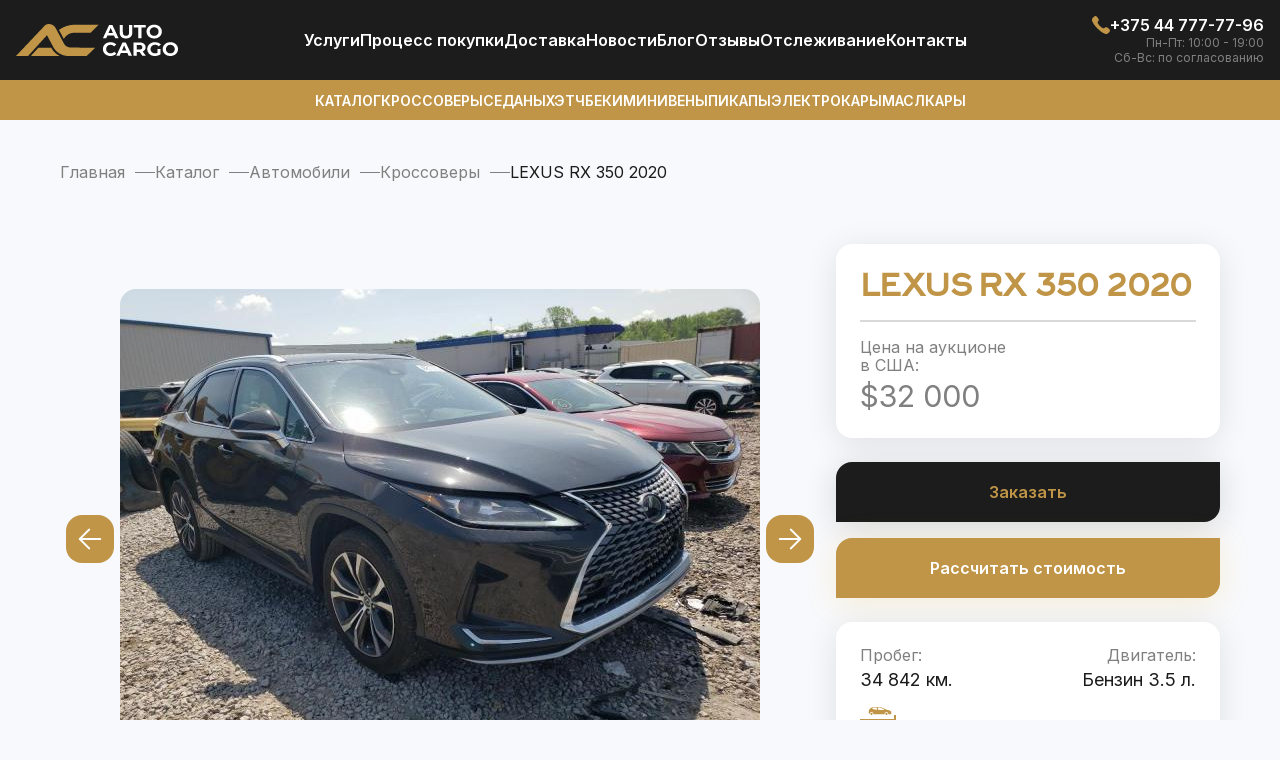

--- FILE ---
content_type: text/html; charset=UTF-8
request_url: https://autocargotrade.ru/catalog/avto/krosovery/lexus-rx-350-2020-3.html
body_size: 12624
content:
<!DOCTYPE html>
<html lang="ru-RU">
<head>
    <meta charset="UTF-8" />
    <meta name="viewport" content="width=device-width, user-scalable=no, initial-scale=1.0, maximum-scale=1.0, minimum-scale=1.0">
    <meta name="format-detection" content="telephone=no"/>
    <meta http-equiv="X-UA-Compatible" content="ie=edge">
    <meta name="google-site-verification" content="_5qQv0esKCssJAb2tZqhC-ZEgpjajT0h6VkU2FHbfvI" />
    <meta name="yandex-verification" content="1e35b077b3823532" />
	<link rel="shortcut icon" type="image/x-icon" href="/local/templates/main/favicon/favicon.ico" />
    <link rel="apple-touch-icon" sizes="180x180" href="/local/templates/main/favicon/apple-icon-180.png">
    <link rel="icon" type="image/png" sizes="192x192" href="/local/templates/main/favicon/android-chrome-192.png">
    <link rel="icon" type="image/png" sizes="512x512" href="/local/templates/main/favicon/android-chrome-512.png">
    <link rel="icon" type="image/png" sizes="16x16" href="/local/templates/main/favicon/favicon-16.png">
    <link rel="icon" type="image/png" sizes="32x32" href="/local/templates/main/favicon/favicon-32.png">
    <link rel="icon" type="image/png" sizes="48x48" href="/local/templates/main/favicon/favicon-48.png">
    <link rel="icon" type="image/png" sizes="96x96" href="/local/templates/main/favicon/favicon-96.png">
    <link rel="icon" type="image/png" sizes="144x144" href="/local/templates/main/favicon/favicon-144.png">
    <link rel="manifest" href="/local/templates/main/favicon/manifest.json">
    <link rel="mask-icon" href="/local/templates/main/favicon/safari-pinned-tab.svg" color="#5bbad5">
    <meta name="msapplication-TileColor" content="#da532c">
    <meta name="theme-color" content="#ffffff">
    <link
        href="https://fonts.googleapis.com/css2?family=Inter:wght@400;500;600;700&display=swap"
        rel="stylesheet"
    />
        	<style>
        .modal-ex {
            display: none;
        }
    </style>
    <meta http-equiv="Content-Type" content="text/html; charset=UTF-8" />
<meta name="robots" content="index, follow" />
<meta name="description" content="Авто под заказ LEXUS RX 350 2020 из США с доставкой на Auto Cargo в Москву, СПБ и Россию ✔️ Хотите купить БУ LEXUS RX 350 2020 на аукционе в Америке? ✔️ Официальный импорт автомобилей, быстрая доставка и растаможка в РФ от Авто Карго РФ" />
<script data-skip-moving="true">(function(w, d, n) {var cl = "bx-core";var ht = d.documentElement;var htc = ht ? ht.className : undefined;if (htc === undefined || htc.indexOf(cl) !== -1){return;}var ua = n.userAgent;if (/(iPad;)|(iPhone;)/i.test(ua)){cl += " bx-ios";}else if (/Windows/i.test(ua)){cl += ' bx-win';}else if (/Macintosh/i.test(ua)){cl += " bx-mac";}else if (/Linux/i.test(ua) && !/Android/i.test(ua)){cl += " bx-linux";}else if (/Android/i.test(ua)){cl += " bx-android";}cl += (/(ipad|iphone|android|mobile|touch)/i.test(ua) ? " bx-touch" : " bx-no-touch");cl += w.devicePixelRatio && w.devicePixelRatio >= 2? " bx-retina": " bx-no-retina";if (/AppleWebKit/.test(ua)){cl += " bx-chrome";}else if (/Opera/.test(ua)){cl += " bx-opera";}else if (/Firefox/.test(ua)){cl += " bx-firefox";}ht.className = htc ? htc + " " + cl : cl;})(window, document, navigator);</script>


<link href="/bitrix/js/ui/design-tokens/dist/ui.design-tokens.min.css?174193452623463" type="text/css"  rel="stylesheet" />
<link href="/bitrix/js/ui/fonts/opensans/ui.font.opensans.min.css?16776993242320" type="text/css"  rel="stylesheet" />
<link href="/bitrix/js/main/popup/dist/main.popup.bundle.min.css?176794999728056" type="text/css"  rel="stylesheet" />
<link href="/bitrix/cache/css/s1/main/page_78b8ca6ba6e9c90ee8efcfda37178fb1/page_78b8ca6ba6e9c90ee8efcfda37178fb1_v1.css?176820522711103" type="text/css"  rel="stylesheet" />
<link href="/bitrix/cache/css/s1/main/template_afb89ff695af059a2f549fd260c0ac5c/template_afb89ff695af059a2f549fd260c0ac5c_v1.css?176820522793568" type="text/css"  data-template-style="true" rel="stylesheet" />







<link href="/catalog/avto/krosovery/lexus-rx-350-2020-3.html" rel="canonical" />
<meta property="og:title" content="LEXUS RX 350 2020 БУ из США в Москве, СПБ и России на Авто Карго РФ" />
<meta property="og:description" content="Авто под заказ LEXUS RX 350 2020 из США с доставкой на Auto Cargo в Москву, СПБ и Россию ✔️ Хотите купить БУ LEXUS RX 350 2020 на аукционе в Америке? ✔️ Официальный импорт автомобилей, быстрая доставка и растаможка в РФ от Авто Карго РФ" />
<meta property="og:url" content="https://autocargotrade.ru/catalog/avto/krosovery/lexus-rx-350-2020-3.html" />
<meta property="og:type" content="website" />
<meta property="og:site_name" content="autocargotrade.ru" />
<meta property="og:image" content="https://autocargotrade.ru/upload/iblock/7a5/u9jg54ypsu8aga0yj6t6vp6coz5bdqex.jpg" />
<script type="application/ld+json">{"@type":"Product","@context":"https:\/\/schema.org","name":"\u041a\u0443\u043f\u0438\u0442\u044c LEXUS RX 350 2020 \u043d\u0430 \u0430\u0443\u043a\u0446\u0438\u043e\u043d\u0435 \u0432 \u0421\u0428\u0410","url":"https:\/\/autocargotrade.ru\/catalog\/avto\/krosovery\/lexus-rx-350-2020-3.html","image":"https:\/\/autocargotrade.ru\/upload\/iblock\/7a5\/u9jg54ypsu8aga0yj6t6vp6coz5bdqex.jpg","brand":"Lexus","model":"RX 350","productID":1953,"category":"\u041a\u0440\u043e\u0441\u0441\u043e\u0432\u0435\u0440\u044b","offers":{"@type":"Offer","@context":"https:\/\/schema.org","priceCurrency":"USD","price":32000,"availability":"https:\/\/schema.org\/InStock"},"description":"\u0426\u0435\u043d\u044b \u043d\u0430 LEXUS RX 350 2020 \u0438\u0437 \u0421\u0428\u0410 \u0441 \u0434\u043e\u0441\u0442\u0430\u0432\u043a\u043e\u0439 \u043d\u0430 Inter Cargo \u0432 \u041c\u0438\u043d\u0441\u043a \u0438 \u043f\u043e \u0432\u0441\u0435\u0439 \u0411\u0435\u043b\u0430\u0440\u0443\u0441\u0438 \u2714 \u0425\u043e\u0442\u0438\u0442\u0435 \u043a\u0443\u043f\u0438\u0442\u044c \u0411\u0423 LEXUS RX 350 2020 \u043d\u0430 \u0430\u0443\u043a\u0446\u0438\u043e\u043d\u0435 \u0432 \u0410\u043c\u0435\u0440\u0438\u043a\u0435? \u2714 \u041e\u0444\u0438\u0446\u0438\u0430\u043b\u044c\u043d\u044b\u0439 \u0438\u043c\u043f\u043e\u0440\u0442 \u0430\u0432\u0442\u043e\u043c\u043e\u0431\u0438\u043b\u0435\u0439, \u0431\u044b\u0441\u0442\u0440\u0430\u044f \u0434\u043e\u0441\u0442\u0430\u0432\u043a\u0430 \u0438 \u0440\u0430\u0441\u0442\u0430\u043c\u043e\u0436\u043a\u0430 \u0432 \u0420\u0411 \u043e\u0442 \u0418\u043d\u0442\u0435\u0440\u041a\u0430\u0440\u0433\u043e"}</script>
    <!-- Google Tag Manager -->
    
    <!-- End Google Tag Manager -->
    <title>LEXUS RX 350 2020 БУ из США в Москве, СПБ и России на Авто Карго РФ</title>
    </head>
<body >
<noscript><iframe src="https://www.googletagmanager.com/ns.html?id=GTM-T6SH48H"
                  height="0" width="0" style="display:none;visibility:hidden"></iframe></noscript>
<!-- End Google Tag Manager (noscript) -->
<div id="panel"></div>
<header>
    <div class="header-block">
        <div class="container-header">
            <div class="header-top">
                <div class="header-top__bl">
                    <a class="header-top__logo" href="/">
                        <img src="/local/templates/main/img/logo.svg" alt="Логотип">                    </a>
                </div>
                
<ul class="header-top__navigation" role="navigation">
                 <li><a href="/uslugi/">Услуги</a></li>
                    <li><a href="/pochemu-stoit-kupit-auto-usa/">Процесс покупки</a></li>
                    <li><a href="/uslugi/dostavka-avto-iz-ssha-i-kanady/">Доставка</a></li>
                    <li><a href="/novosti/">Новости</a></li>
                    <li><a href="/blog/">Блог</a></li>
                    <li><a href="/reviews/">Отзывы</a></li>
                    <li><a href="/tracking/">Отcлеживание</a></li>
                    <li><a href="/contacts/">Контакты</a></li>
        </ul>

                <div class="header-top__right">
                        <a href="tel:+375447777796">
        <svg>
            <use href="/local/templates/main/img/icons.svg#icon-header-phone"></use>
        </svg>
        <span>+375 44 777-77-96</span>
    </a>
                                <p>Пн-Пт: 10:00 - 19:00</p>
            <p>Сб-Вс: по согласованию</p>
                                            <button class="mobile-menu" type="button">
                        <svg width="24" height="18">
                            <use href="/local/templates/main/img/icons.svg#icon-header-menu"></use>
                        </svg>
                    </button>
                </div>
            </div>
        </div>
    </div>

    <div class="header-block header-block--gold">
        <div class="container-header">
            
<ul class="header-bottom" role="navigation">
                 <li><a href="/catalog/avto/">Каталог</a></li>
                    <li><a href="/catalog/avto/crossover/">Кроссоверы</a></li>
                    <li><a href="/catalog/avto/sedan/">Седаны</a></li>
                    <li><a href="/catalog/avto/hatchback/">Хэтчбеки</a></li>
                    <li><a href="/catalog/avto/minivan/">Минивены</a></li>
                    <li><a href="/catalog/avto/truck/">Пикапы</a></li>
                    <li><a href="/catalog/avto/electromobili/">Электрокары</a></li>
                    <li><a href="/catalog/avto/musculcar/">Маслкары</a></li>
        </ul>

        </div>
    </div>
</header>
<main class="main ">
    <div class="bg-white"></div>
    <div class="right-menu-slide">
        <button class="right-menu-slide__close" type="button">x</button>
		<div class="right-menu-slide__name">Авто</div>
        
<ul class="right-menu-slide__auto" role="navigation">
                 <li><a href="/catalog/avto/">Каталог</a></li>
                    <li><a href="/catalog/avto/crossover/">Кроссоверы</a></li>
                    <li><a href="/catalog/avto/sedan/">Седаны</a></li>
                    <li><a href="/catalog/avto/hatchback/">Хэтчбеки</a></li>
                    <li><a href="/catalog/avto/minivan/">Минивены</a></li>
                    <li><a href="/catalog/avto/truck/">Пикапы</a></li>
                    <li><a href="/catalog/avto/electromobili/">Электрокары</a></li>
                    <li><a href="/catalog/avto/musculcar/">Маслкары</a></li>
        </ul>

        <div class="right-menu-slide__name">Меню</div>
        
<ul class="right-menu-slide__menu" role="navigation">
                 <li><a href="/uslugi/">Услуги</a></li>
                    <li><a href="/pochemu-stoit-kupit-auto-usa/">Процесс покупки</a></li>
                    <li><a href="/uslugi/dostavka-avto-iz-ssha-i-kanady/">Доставка</a></li>
                    <li><a href="/novosti/">Новости</a></li>
                    <li><a href="/blog/">Блог</a></li>
                    <li><a href="/reviews/">Отзывы</a></li>
                    <li><a href="/tracking/">Отcлеживание</a></li>
                    <li><a href="/contacts/">Контакты</a></li>
        </ul>

    </div>
                <div class="breadcrumbs"><div class="container"><ul itemprop="http://schema.org/breadcrumb" itemscope itemtype="http://schema.org/BreadcrumbList">
			<li itemprop="itemListElement" itemscope itemtype="http://schema.org/ListItem">
				<a href="/" title="Главная" itemprop="item">
					<span itemprop="name">Главная</span>
				</a>
				<meta itemprop="position" content="1" />
			</li>
			<li itemprop="itemListElement" itemscope itemtype="http://schema.org/ListItem">
				<a href="/catalog/" title="Каталог" itemprop="item">
					<span itemprop="name">Каталог</span>
				</a>
				<meta itemprop="position" content="2" />
			</li>
			<li itemprop="itemListElement" itemscope itemtype="http://schema.org/ListItem">
				<a href="/catalog/avto/" title="Автомобили" itemprop="item">
					<span itemprop="name">Автомобили</span>
				</a>
				<meta itemprop="position" content="3" />
			</li>
			<li itemprop="itemListElement" itemscope itemtype="http://schema.org/ListItem">
				<a href="/catalog/avto/krosovery/" title="Кроссоверы" itemprop="item">
					<span itemprop="name">Кроссоверы</span>
				</a>
				<meta itemprop="position" content="4" />
			</li>
			<li itemprop="itemListElement" itemscope itemtype="https://schema.org/ListItem"><span itemprop="name">LEXUS RX 350 2020</span><meta itemprop="position" content="5" /></li></ul></div></div>    		<section class="section car-section" id="catalogElement">
    <div class="container car-section__container">
        <div class="car-section__left-part">
                            <div id="rg-gallery" class="rg-gallery">
                    <div class="rg-thumbs">
                        <div class="es-carousel-wrapper">
                            <div class="es-nav">
                                <span class="es-nav-prev">Previous</span>
                                <span class="es-nav-next">Next</span>
                            </div>
                            <div class="es-carousel">
                                <ul>
                                                                            <li><a href="#"><img class="lazyload" data-src="/upload/iblock/7a5/u9jg54ypsu8aga0yj6t6vp6coz5bdqex.jpg" data-large="/upload/iblock/7a5/u9jg54ypsu8aga0yj6t6vp6coz5bdqex.jpg" alt="image01"/></a></li>
                                                                            <li><a href="#"><img class="lazyload" data-src="/upload/iblock/537/3rlefk8ae6wxliyec74ndfaftzr0foch.jpg" data-large="/upload/iblock/537/3rlefk8ae6wxliyec74ndfaftzr0foch.jpg" alt="image01"/></a></li>
                                                                            <li><a href="#"><img class="lazyload" data-src="/upload/iblock/35a/xm3gs2yse3hf2hx4dqtz21qm1mn2lpka.jpg" data-large="/upload/iblock/35a/xm3gs2yse3hf2hx4dqtz21qm1mn2lpka.jpg" alt="image01"/></a></li>
                                                                            <li><a href="#"><img class="lazyload" data-src="/upload/iblock/521/29xw44oqdkf8nxpswyjjqwxc3c21hzgh.jpg" data-large="/upload/iblock/521/29xw44oqdkf8nxpswyjjqwxc3c21hzgh.jpg" alt="image01"/></a></li>
                                                                            <li><a href="#"><img class="lazyload" data-src="/upload/iblock/c17/uelbl5wumbca6isvdk3003fo40yd6hiw.jpg" data-large="/upload/iblock/c17/uelbl5wumbca6isvdk3003fo40yd6hiw.jpg" alt="image01"/></a></li>
                                                                            <li><a href="#"><img class="lazyload" data-src="/upload/iblock/09e/jxcdtps6jd8et0pbdcq3pseve60pspna.jpg" data-large="/upload/iblock/09e/jxcdtps6jd8et0pbdcq3pseve60pspna.jpg" alt="image01"/></a></li>
                                                                            <li><a href="#"><img class="lazyload" data-src="/upload/iblock/192/x0wl4z8xmvj8onccbx29uno050e4g32i.jpg" data-large="/upload/iblock/192/x0wl4z8xmvj8onccbx29uno050e4g32i.jpg" alt="image01"/></a></li>
                                                                            <li><a href="#"><img class="lazyload" data-src="/upload/iblock/118/5x9lwsowy22q8328tq9z9nt9eswz36q7.jpg" data-large="/upload/iblock/118/5x9lwsowy22q8328tq9z9nt9eswz36q7.jpg" alt="image01"/></a></li>
                                                                            <li><a href="#"><img class="lazyload" data-src="/upload/iblock/5d3/b2gde3n0oas5jyvx8wjwtvdobvl4fr9x.jpg" data-large="/upload/iblock/5d3/b2gde3n0oas5jyvx8wjwtvdobvl4fr9x.jpg" alt="image01"/></a></li>
                                                                    </ul>
                            </div>
                        </div>
                    </div>
                                    </div>
                        <div class="content-car">
                <div class="block-h2">
                    <span class="normal">Про авто</span><span>Подробнее</span>
                </div>
                <div class="desc-block">
                                                                <div class="content-car__h2">Описание</div>
                        <div class="content__text">
                            <p>На аукционе в Америке находиться LEXUS RX 350 2020 в отличной комплектации. Цена на автомобиль указана как на аукционе, и в случае покупки, учитывая все дополнительные расходы и ремонт, вы сможете сэкономить до 40% по сравнению с внутренним рынком Москвы, СПБ и России.</p>
                            <p>При покупке с экспертами АвтоКарго РФ, вы получите проверенный и надежный автомобиль LEXUS RX 350 2020. Каждый автомобиль проверяется во всех базах данных США до покупки, учитывая подробную историю сервиса, количество владельцев и точный пробег, который невозможно изменить на территории США.</p>
                            <p>Выбирайте свой автомобиль мечты и свяжитесь с нашим менеджером, чтобы получить более подробный расчет.</p>
                        </div>
                                                        </div>
                                    <div class="extra-info">
                            <div class="content-car__h2">Дополнительные характеристики</div>
    <div class="car-section__card lines-many">
                                                                <div class="car-section__block-elem">
                            <div class="car-section__block">
                    <div class="car-section__prices-text">Производитель</div>
                    <div class="car-section__block-desc">
                        <span>                                Lexus                            </span>
                    </div>
                </div>
                                                                                        <div class="car-section__block">
                    <div class="car-section__prices-text">Модель авто</div>
                    <div class="car-section__block-desc">
                        <span>                                RX 350                            </span>
                    </div>
                </div>
                            </div>
                                    </div>
                    </div>
                            </div>
        </div>
        <div class="car-section__right-part">
            <div class="car-section__card">
                                <h1 class="car-section__name-c">LEXUS RX 350 2020</h1>
                                    <div class="car-section__block-elem line--mode">
                    <div class="car-section__block">
                        <div class='car-section__prices-text'>Цена на аукционе<br> в США:</div>                        <div class="car-section__block-price">
                            <span>$32 000</span>
                        </div>
                    </div>
					                                    </div>
            </div>
			 			            <button class="button-radius black buy" data-tab="modal-buy" data-id="1953">Заказать</button>
                            <button class="button-radius fastCalc"  data-tab="modal-calc" data-id="1953">Рассчитать стоимость</button>
                                                <div class="car-section__card">
                <div class="car-section__block-elem">
                    <div class="car-section__block">
                        <div class="car-section__prices-text">Пробег:</div>
                        <div class="car-section__block-desc">
                            <span>34 842 км.</span>
                        </div>
                    </div>
                    <div class="car-section__block">
                        <div class="car-section__prices-text">Двигатель:</div>
                        <div class="car-section__block-desc">
                            <span>Бензин 3.5                                                                    л.                                                            </span>
                        </div>
                    </div>
                </div>

                <div class="graph-block car-section__graph-block">
                    <div class="graph-block__line">
                        <div class="graph-block__wt-line"></div>
                        <div class="graph-block__wt-line"></div>
                        <div class="graph-block__null">
                            <div class="graph-block__car"></div>
                        </div>
                    </div>
                    <div class="graph-block__desc">
                        <div>Малый пробег</div>
                        <div>Средний пробег</div>
                        <div>Большой пробег</div>
                    </div>
                </div>

                <div class="car-section__sm-txt">
                    Средний пробег рассчитывается в соотношении 20 тыс. км. в год
                </div>
            </div>
            
            <div class="car-section__card lines-many">
<div class="car-section__block-elem"><div class="car-section__block"><div class="car-section__prices-text">Состояние:</div><div class="car-section__block-desc"><span>C повреждениями</span></div></div><div class="car-section__block"><div class="car-section__prices-text">Тип кузова:</div><div class="car-section__block-desc"><span>Кроссовер; паркетник; внедорожник</span></div></div></div><div class="car-section__block-elem"><div class="car-section__block"><div class="car-section__prices-text">Год:</div><div class="car-section__block-desc"><span>2020</span></div></div><div class="car-section__block"><div class="car-section__prices-text">Тип топлива:</div><div class="car-section__block-desc"><span>Бензин</span></div></div></div><div class="car-section__block-elem"><div class="car-section__block"><div class="car-section__prices-text">Объём, л.:</div><div class="car-section__block-desc"><span>3.5</span></div></div><div class="car-section__block"><div class="car-section__prices-text">Привод:</div><div class="car-section__block-desc"><span>Полный</span></div></div></div><div class="car-section__block-elem"><div class="car-section__block"><div class="car-section__prices-text">Коробка:</div><div class="car-section__block-desc"><span>Автомат</span></div></div><div class="car-section__block"><div class="car-section__prices-text">Пробег, км.:</div><div class="car-section__block-desc"><span>34 842</span></div></div></div><div class="car-section__block-elem"><div class="car-section__block"><div class="car-section__prices-text">Местонахождение:</div><div class="car-section__block-desc"><span>На аукционе в США</span></div></div></div></div>
                   </div>
    </div>
</section>
<section class="section section-cars-find catalog--mod">
    <!-- uncachedArea:catalog_similar --></section>
<section class="section choose-now">
        <form class="container form-podbor">
            <div class="block-h2">Подберите авто<span>Прямо сейчас</span></div>
            <div class="choose-now__desc">
                Отметьте необходимые для вас 3 параметра: тип топлива, тип кузова и бюджет.
            </div>
            <div class="choose-now__body">
                    <div class="choose-now__lft">
                        <div class="choose-now__lft-bl">
                            <div class="choose-now__lft-nm choose-now__lft-nm--mode title-elem">Тип топлива</div>
                            <label class="choose-now__label">
                                <input
                                    class="choose-now__input"
                                    value="Электро"
                                    type="radio"
                                    name="type-fuel"
                                />
                                <span class="choose-now__check-icon"></span>
                                Электро
                            </label>
                            <label class="choose-now__label">
                                <input
                                    class="choose-now__input"
                                    value="Гибрид"
                                    type="radio"
                                    name="type-fuel"
                                />
                                <span class="choose-now__check-icon"></span>
                                Гибрид
                            </label>
                            <label class="choose-now__label">
                                <input
                                    class="choose-now__input"
                                    value="Бензин"
                                    type="radio"
                                    name="type-fuel"
                                />
                                <span class="choose-now__check-icon"></span>
                                Бензин
                            </label>
                            <label class="choose-now__label">
                                <input
                                    class="choose-now__input"
                                    value="Дизель"
                                    type="radio"
                                    name="type-fuel"
                                />
                                <span class="choose-now__check-icon"></span>
                                Дизель
                            </label>
                        </div>
                        <div class="choose-now__lft-bl">
                            <div class="choose-now__lft-nm title-elem">Ваш бюджет (USD)</div>
                            <div class="choose-now__sm-text">
                                <img
                                    src="/local/templates/main/img//solar_danger-circle-bold.svg"
                                    alt="image"
                                />
                                Включая доставку и растаможку
                            </div>
                            <label class="choose-now__label">
                                <input
                                    class="choose-now__input"
                                    value="до 10,000"
                                    type="radio"
                                    name="type-budget"
                                />
                                <span class="choose-now__check-icon"></span>
                                до 10,000
                            </label>
                            <label class="choose-now__label">
                                <input
                                    class="choose-now__input"
                                    value="10,000 - 15,000"
                                    type="radio"
                                    name="type-budget"
                                />
                                <span class="choose-now__check-icon"></span>
                                10,000 - 15,000
                            </label>
                            <label class="choose-now__label">
                                <input
                                    class="choose-now__input"
                                    value="15,000 - 20,000"
                                    type="radio"
                                    name="type-budget"
                                />
                                <span class="choose-now__check-icon"></span>
                                15,000 - 20,000
                            </label>
                            <label class="choose-now__label">
                                <input
                                    class="choose-now__input"
                                    value="20,000 - 30,000+"
                                    type="radio"
                                    name="type-budget"
                                />
                                <span class="choose-now__check-icon"></span>
                                20,000 - 30,000+
                            </label>
                        </div>
                    </div>
                    <div class="choose-now__rgt">
                    <div class="choose-now__line-auto">
                        <div class="choose-now__lft-nm title-elem choose-now__lft-nm--mobile">
                            Кузов авто
                        </div>
                        <div class="choose-now__block-img">
                            <img src="/local/templates/main/img/podbor/type-auto-1.png" alt="Type auto" />
                            <label class="choose-now__label"
                            ><input
                                    class="choose-now__input"
                                    value="Седан"
                                    type="radio"
                                    name="type-body"
                                />
                                <span class="choose-now__check-icon"></span>
                                Седан
                            </label>
                        </div>
                        <div class="choose-now__block-img">
                            <img src="/local/templates/main/img/podbor/type-auto-2.png" alt="Type auto" />
                            <label class="choose-now__label">
                                <input
                                    class="choose-now__input"
                                    value="Хэтчбек"
                                    type="radio"
                                    name="type-body"
                                />
                                <span class="choose-now__check-icon"></span>
                                Хэтчбек
                            </label>
                        </div>

                        <div class="choose-now__block-img">
                            <img src="/local/templates/main/img/podbor/type-auto-3.png" alt="Type auto" />
                            <label class="choose-now__label">
                                <input
                                    class="choose-now__input"
                                    value="Купе"
                                    type="radio"
                                    name="type-body"
                                />
                                <span class="choose-now__check-icon"></span>
                                Купе
                            </label>
                        </div>

                        <div class="choose-now__block-img">
                            <img src="/local/templates/main/img/podbor/type-auto-4.png" alt="Type auto" />
                            <label class="choose-now__label">
                                <input
                                    class="choose-now__input"
                                    value="Кабриолет"
                                    type="radio"
                                    name="type-body"
                                />
                                <span class="choose-now__check-icon"></span>
                                Кабриолет
                            </label>
                        </div>

                        <div class="choose-now__block-img">
                            <img src="/local/templates/main/img/podbor/type-auto-5.png" alt="Type auto" />
                            <label class="choose-now__label">
                                <input
                                    class="choose-now__input"
                                    value="Кроссовер"
                                    type="radio"
                                    name="type-body"
                                />
                                <span class="choose-now__check-icon"></span>
                                Кроссовер
                            </label>
                        </div>
                        <div class="choose-now__block-img">
                            <img src="/local/templates/main/img/podbor/type-auto-6.png" alt="Type auto" />
                            <label class="choose-now__label">
                                <input
                                    class="choose-now__input"
                                    value="Пикап"
                                    type="radio"
                                    name="type-body"
                                />
                                <span class="choose-now__check-icon"></span>
                                Пикап
                            </label>
                        </div>
                        <div class="choose-now__block-img">
                            <img src="/local/templates/main/img/podbor/type-auto-7.png" alt="Type auto" />
                            <label class="choose-now__label">
                                <input
                                    class="choose-now__input"
                                    value="Внедорожник"
                                    type="radio"
                                    name="type-body"
                                />
                                <span class="choose-now__check-icon"></span>
                                Внедорожник
                            </label>
                        </div>
                        <div class="choose-now__block-img">
                            <img src="/local/templates/main/img/podbor/type-auto-8.png" alt="Type auto" />
                            <label class="choose-now__label">
                                <input
                                    class="choose-now__input"
                                    value="Минивэн"
                                    type="radio"
                                    name="type-body"
                                />
                                <span class="choose-now__check-icon"></span>
                                Минивэн
                            </label>
                        </div>
                    </div>
                </div>
            </div>
            <div class="choose-now__footer">
                <a class="button-radius black btn-form-podbor" href="javascript:void(0" open-modal data-tab="mod-e">Подобрать авто</a>
                <div>
                    Мы вышлем вам несколько выгодных для пригона вариантов автомобилей
                    максимально соответствующих вашим требованиям.
                </div>
            </div>
        </form>
</section>    <script id="img-wrapper-tmpl" type="text/x-jquery-tmpl">
      <div class="rg-image-wrapper">
      	{{if itemsCount > 1}}
               <a href="#" class="img-replace rg-image-nav-prev" id="moreImagesLeftButton"></a>
               <a href="#" class="img-replace rg-image-nav-next" id="moreImagesRightButton"></a>
      	{{/if}}
      	<div class="rg-image"></div>
      	<div class="rg-loading"></div>
      	<div class="rg-caption-wrapper">
      		<div class="rg-caption" style="display:none;">
      			<p></p>
      		</div>
      	</div>
      </div>
    </script>

</main>
<footer>
    <div class="container footer-block">
        <div class="footer-block__logo">
            <a href="/">
                <img src="/local/templates/main/img/logo-footer.svg" alt="Логотип">            </a>
            <p class="footer-block__copy js-copy">
                AUTO CARGO © 2023 Все права защищены.            </p>
        </div>
        <div class="footer-block__elem">
    <div class="title-elem white">Информация</div>
                 <p><a href="/uslugi/">Услуги</a></p>
                    <p><a href="/contacts/">Контакты</a></p>
        </div>
            <div class="footer-block__elem">
        <div class="title-elem white">Время работы:</div>
                    <p>Пн-Пт: 10:00 - 19:00</p>
                    <p>Сб-Вс: по согласованию</p>
            </div>
    <div class="footer-block__elem">
        <div class="title-elem white">Звоните нам:</div>
                    <p><a href="tel:+375447777796">+375 44 777-77-96</a></p>
            </div>
<div class="footer-block__elem">
    <div class="title-elem white">Наши адреса:</div>
    <p>
        <a href="" target="_blank">127015, РФ, г. Москва,</a>
    </p>
</div>
    </div>
	<div class="container social-block">
    <div class="buttons-tel-viber chat-bot__buttons">
                            <a href="https://www.instagram.com/autocargotrade/" class="button-radius instagram">
                <svg width="24" height="24" viewBox="0 0 24 24" fill="none" xmlns="http://www.w3.org/2000/svg">
                    <path d="M14.3573 9.64294C15.6591 10.9447 15.6591 13.0552 14.3573 14.357C13.0556 15.6587 10.945 15.6587 9.6433 14.357C8.34156 13.0552 8.34156 10.9447 9.6433 9.64294C10.945 8.34119 13.0556 8.34119 14.3573 9.64294Z" fill="white"/>
                    <path d="M16.375 2H7.625C4.52319 2 2 4.52319 2 7.625V16.375C2 19.4768 4.52319 22 7.625 22H16.375C19.4768 22 22 19.4768 22 16.375V7.625C22 4.52319 19.4768 2 16.375 2ZM12 17C9.24304 17 7 14.7576 7 12C7 9.24244 9.24304 7 12 7C14.757 7 17 9.24244 17 12C17 14.7576 14.757 17 12 17ZM17.625 7C17.2798 7 17 6.72015 17 6.375C17 6.02977 17.2798 5.75 17.625 5.75C17.9702 5.75 18.25 6.02977 18.25 6.375C18.25 6.72015 17.9702 7 17.625 7Z" fill="white"/>
                </svg>
            </a>
                            <a href="https://www.youtube.com/@AutoCargoTrade" class="button-radius youtube">
                <svg width="24" height="24" viewBox="0 0 24 24" fill="none" xmlns="http://www.w3.org/2000/svg">
                    <path d="M23 9.70998C23.0495 8.27864 22.7365 6.858 22.09 5.57998C21.6514 5.05558 21.0427 4.70169 20.37 4.57998C17.5875 4.32751 14.7936 4.22403 12 4.26998C9.21667 4.22194 6.43274 4.32208 3.66003 4.56998C3.11185 4.6697 2.60454 4.92683 2.20003 5.30998C1.30003 6.13998 1.20003 7.55998 1.10003 8.75998C0.954939 10.9175 0.954939 13.0824 1.10003 15.24C1.12896 15.9154 1.22952 16.5858 1.40003 17.24C1.5206 17.745 1.76455 18.2123 2.11003 18.6C2.51729 19.0034 3.03641 19.2752 3.60003 19.38C5.75594 19.6461 7.92824 19.7564 10.1 19.71C13.6 19.76 16.67 19.71 20.3 19.43C20.8775 19.3316 21.4112 19.0595 21.83 18.65C22.11 18.3699 22.3191 18.0271 22.44 17.65C22.7977 16.5526 22.9733 15.4041 22.96 14.25C23 13.69 23 10.31 23 9.70998ZM9.74003 14.85V8.65998L15.66 11.77C14 12.69 11.81 13.73 9.74003 14.85Z" fill="white"/>
                </svg>
            </a>
                                            </div>
</div></footer>
<div class="modal-ex mod-e">
    <div class="modal__block">
        <img
            class="modal__close"
            src="/local/templates/main/img/close-modal-s.svg"
            alt="Close modal"
        />
        <form class="form ajax_form" action="/" method="post" enctype="multipart/form-data">
            <div class="form__block">
                <div class="form__name title-elem">Подарок от Auto Cargo!</div>
                <div class="form__txt-d">
                    Успейте получить уникальный бонус - бесплатный подбор авто от Auto
                    Cargo. Оставьте свои контакты и наш менеджер свяжется с вами, что
                    бы подобрать авто вашей мечты!
                </div>
                <input type="text" name="name" class="formItemField" required placeholder="Ваше имя" />
                <input type="tel" name="phone" class="formItemField" required placeholder="Номер телефона" />
            </div>
            <div class="form__agree-block">
                <div class="form__agree-text">*Нажав “Начать подбор” вы соглашаетесь с политикой конфиденциальности</div>
                <button type="submit" class="button-radius btn-form">
                    Получить подбор                    <span class="loader-success">
                    <span class="wrap-loader-success">
                        <img src="/local/templates/main/img/loader.gif">
                    </span>
                 </span>
                </button>
                                <input type="hidden" name="FORM" value="FORM_GET_SELECTION">
                <input type="hidden" name="URL_PAGE" value="https://autocargotrade.ru/catalog/avto/krosovery/lexus-rx-350-2020-3.html">
                <input type="hidden" name="name-form" value="Получить подбор/доступ">
            </div>
        </form>
    </div>
</div>
<div class="modal-ex modal-question">
    <div class="modal__block">
        <img
            class="modal__close"
            src="/local/templates/main/img/close-modal-s.svg"
            alt="Close modal"
        />
        <form class="form ajax_form" action="/" method="post" enctype="multipart/form-data">
            <div class="form__block">
                <div class="form__name title-elem">Задать вопрос</div>
                <input type="text" name="name" class="formItemField" required placeholder="Ваше имя" />
                <input type="tel" name="phone" class="formItemField" required placeholder="Номер телефона" />
                <textarea required name="question" class="formItemField" placeholder="Ваш вопрос"></textarea>
            </div>
            <div class="form__agree-block">
                <div class="form__agree-text">*Нажав “Начать подбор” вы соглашаетесь с политикой конфиденциальности</div>
                <button type="submit" class="button-radius btn-form">
                    Отправить                    <span class="loader-success">
                    <span class="wrap-loader-success">
                        <img src="/local/templates/main/img/loader.gif">
                    </span>
                 </span>
                </button>
                                <input type="hidden" name="FORM" value="FORM_GET_QUESTION">
                <input type="hidden" name="URL_PAGE" value="https://autocargotrade.ru/catalog/avto/krosovery/lexus-rx-350-2020-3.html">
                <input type="hidden" name="name-form" value="Задать вопрос">
            </div>
        </form>
    </div>
</div>
<div class="modal-ex modal-app">
    <div class="modal__block">
        <img
                class="modal__close"
                src="/local/templates/main/img/close-modal-s.svg"
                alt="Close modal"
        />
        <form class="form ajax_form" action="/" method="post" enctype="multipart/form-data">
            <div class="form__block">
                <div class="form__name title-elem">Заявка на авто</div>
                <input type="text" name="name" class="formItemField" required placeholder="Ваше имя" />
                <input type="tel" name="phone" class="formItemField" required placeholder="Номер телефона" />
            </div>
            <div class="form__agree-block">
                <div class="form__agree-text">*Нажав “Начать подбор” вы соглашаетесь с политикой конфиденциальности</div>
                <button type="submit" class="button-radius btn-form">
                    Отправить                    <span class="loader-success">
                    <span class="wrap-loader-success">
                        <img src="/local/templates/main/img/loader.gif">
                    </span>
                 </span>
                </button>
                                <input type="hidden" name="FORM" value="FORM_GET_APP">
                <input type="hidden" name="URL_PAGE" value="https://autocargotrade.ru/catalog/avto/krosovery/lexus-rx-350-2020-3.html">
                <input type="hidden" name="name-form" value="Заявка на авто">
            </div>
        </form>
    </div>
</div>
<div class="modal-ex modal-buy">
    <div class="modal__block">
        <img
                class="modal__close"
                src="/local/templates/main/img/close-modal-s.svg"
                alt="Close modal"
        />

        <form class="form" action="/" id="formBuy" method="post" enctype="multipart/form-data">
                        <input name="id" type="hidden" class="buyFormId" value="">
            <input name="act" type="hidden" class="buyFormAct" value="formBuy">
            <input name="hiddenStatusPersonal" type="hidden" class="hiddenStatusPersonal" value="1"/>
            <input name="SITE_ID" type="hidden" class="siteId" value="s1">
            <input type="hidden" name="URL_PAGE" value="https://autocargotrade.ru/catalog/avto/krosovery/lexus-rx-350-2020-3.html">

            <div class="form__block">
                <div class="form__name title-elem">Заявка на авто</div>
                <input type="text" name="name" class="formItemField" required placeholder="Ваше имя" />
                <input type="tel" name="phone" class="formItemField" required placeholder="Номер телефона" />
            </div>
            <div class="form__agree-block">
                <div class="form__agree-text">*Нажав “Заказать” вы соглашаетесь с политикой конфиденциальности</div>
                <button type="submit" class="button-radius btn-form" id="btnFormBuy">
                     Заказать                    <span class="loader-success">
                    <span class="wrap-loader-success">
                        <img src="/local/templates/main/img/loader.gif">
                    </span>
                 </span>
                </button>
            </div>
        </form>
    </div>
</div>
<div class="modal-ex modal-calc">
    <div class="modal__block">
        <img
                class="modal__close"
                src="/local/templates/main/img/close-modal-s.svg"
                alt="Close modal"
        />
        <form class="form" action="/" id="сalcForm" method="post" enctype="multipart/form-data">

                        <input name="id" type="hidden" id="сalcFormId" value="">
            <input name="act" type="hidden" id="сalcFormAct" value="fastCalc">
            <input name="SITE_ID" type="hidden" id="сalcFormSiteId" value="s1">
            <input name="hiddenStatusPersonal" type="hidden" id="hiddenStatusPersonal" value="1"/>
            <input type="hidden" name="URL_PAGE" value="https://autocargotrade.ru/catalog/avto/krosovery/lexus-rx-350-2020-3.html">

            <div class="form__block">
                <div class="form__name title-elem">Укажите номер и расчет будет отправлен вам на WhatsApp в течении рабочего дня.</div>
                <input type="tel" name="phone" class="formItemField" required placeholder="Номер телефона" />
            </div>
            <div class="form__agree-block">
                <div class="form__agree-text">*Нажав “Получить расчет” вы соглашаетесь с политикой конфиденциальности</div>
                <button type="submit" class="button-radius btn-form" id="сalcFormSubmit">
                    Получить расчет                    <span class="loader-success">
                    <span class="wrap-loader-success">
                        <img src="/local/templates/main/img/loader.gif">
                    </span>
                 </span>
                </button>
            </div>
        </form>
    </div>
</div>
<div class="modal-ex modal-access">
    <div class="modal__block">
        <img
                class="modal__close"
                src="/local/templates/main/img/close-modal-s.svg"
                alt="Close modal"
        />
        <form class="form ajax_form" action="/" method="post" enctype="multipart/form-data">
            <div class="form__block">
                <div class="form__name title-elem">Получить доступ</div>
                <input type="text" name="name" class="formItemField" required placeholder="Ваше имя" />
                <input type="tel" name="phone" class="formItemField" required placeholder="Номер телефона" />
            </div>
            <div class="form__agree-block">
                <div class="form__agree-text">*Нажав “Начать подбор” вы соглашаетесь с политикой конфиденциальности</div>
                <button type="submit" class="button-radius btn-form">
                    Получить доступ                    <span class="loader-success">
                    <span class="wrap-loader-success">
                        <img src="/local/templates/main/img/loader.gif">
                    </span>
                 </span>
                </button>
                                <input type="hidden" name="FORM" value="FORM_GET_ACCESS">
                <input type="hidden" name="URL_PAGE" value="https://autocargotrade.ru/catalog/avto/krosovery/lexus-rx-350-2020-3.html">
                <input type="hidden" name="name-form" value="Получить доступ/подбор">
            </div>
        </form>
    </div>
</div>
<div class="modal-ex modal-form modal-auction_bid" id="appBid">
    <div class="modal__block">
        <img
                class="modal__close"
                src="/local/templates/main/img/close-modal-s.svg"
                alt="Close modal"
        />

        <form class="form" action="/" id="fastBidForm" method="post" enctype="multipart/form-data">

                        <input name="id" type="hidden" id="fastBidFormId" value="">
            <input name="act" type="hidden" id="fastBidFormAct" value="fastBid">
            <input name="hiddenStatusPersonal" type="hidden" id="hiddenStatusPersonal" value="1"/>
            <input name="SITE_ID" type="hidden" id="fastBidFormSiteId" value="s1">
            <input type="hidden" name="URL_PAGE" value="https://autocargotrade.ru/catalog/avto/krosovery/lexus-rx-350-2020-3.html">

            <div class="form__block">
                <div class="form__name title-elem">Предложить ставку</div>
                <input type="text" name="name" class="formItemField" id="fastBidFormName" placeholder="Ваше имя" />
                <input type="tel" name="phone" class="formItemField" id="fastBidFormTelephone" required placeholder="Номер телефона" />
                <input type="number" name="bid" class="formItemField" placeholder="Введите вашу ставку USD (необяз.)" required value="" id="fastBidForm">
            </div>
            <div class="form__agree-block">
                <div class="form__agree-text">*Нажав “Начать подбор” вы соглашаетесь с политикой конфиденциальности</div>
                <button type="submit" class="button-radius btn-form" id="fastBidFormSubmit">
                    Отправить                    <span class="loader-success">
                    <span class="wrap-loader-success">
                        <img src="/local/templates/main/img/loader.gif">
                    </span>
                 </span>
                </button>
            </div>
        </form>
    </div>
</div>
<div class="modal-ex modal-form modal-auction_buynow" id="appBuyNow">
    <div class="modal__block">
        <img
                class="modal__close"
                src="/local/templates/main/img/close-modal-s.svg"
                alt="Close modal"
        />

        <form class="form" action="/" id="BuyNowForm" method="post" enctype="multipart/form-data">

                        <input name="id" type="hidden" id="BuyNowFormId" value="">
            <input name="act" type="hidden" id="BuyNowFormAct" value="BuyNow">
            <input name="hiddenStatusPersonal" type="hidden" id="hiddenStatusPersonal" value="1"/>
            <input name="SITE_ID" type="hidden" id="BuyNowFormSiteId" value="s1">
            <input type="hidden" name="URL_PAGE" value="https://autocargotrade.ru/catalog/avto/krosovery/lexus-rx-350-2020-3.html">

            <div class="form__block">
                <div class="form__name title-elem">Купить сейчас</div>
                <input type="text" name="name" class="formItemField" id="BuyNowName" placeholder="Ваше имя" />
                <input type="tel" name="phone" class="formItemField" id="BuyNowTelephone" required placeholder="Номер телефона" />
            </div>
            <div class="form__agree-block">
                <div class="form__agree-text">*Нажав “Начать подбор” вы соглашаетесь с политикой конфиденциальности</div>
                <button type="submit" class="button-radius btn-form" id="BuyNowSubmit">
                    Отправить                    <span class="loader-success">
                    <span class="wrap-loader-success">
                        <img src="/local/templates/main/img/loader.gif">
                    </span>
                 </span>
                </button>
            </div>
        </form>
    </div>
</div>
<div class="modal-ex modal-form modal-auction_calc" id="appCalcAuction">
    <div class="modal__block">
        <img
                class="modal__close"
                src="/local/templates/main/img/close-modal-s.svg"
                alt="Close modal"
        />

        <form class="form" action="/" id="calcAuctionForm" method="post" enctype="multipart/form-data">

                        <input name="id" type="hidden" id="calcAuctionFormId" value="">
            <input name="act" type="hidden" id="calcAuctionFormAct" value="calcAuction">
            <input name="hiddenStatusPersonal" type="hidden" id="hiddenStatusPersonal" value="1"/>
            <input name="SITE_ID" type="hidden" id="calcAuctionFormSiteId" value="s1">
            <input type="hidden" name="URL_PAGE" value="https://autocargotrade.ru/catalog/avto/krosovery/lexus-rx-350-2020-3.html">

            <div class="form__block">
                <div class="form__name title-elem">Заполните Ваш номер телефона и расчет придёт вам на WhatsApp</div>
                <input type="tel" name="phone" class="formItemField" id="сalcAuctionTelephone" required placeholder="Номер телефона" />
            </div>
            <div class="form__agree-block">
                <div class="form__agree-text">*Нажав “Начать подбор” вы соглашаетесь с политикой конфиденциальности</div>
                <button type="submit" class="button-radius btn-form" id="calcAuctionSubmit">
                    Отправить                    <span class="loader-success">
                    <span class="wrap-loader-success">
                        <img src="/local/templates/main/img/loader.gif">
                    </span>
                 </span>
                </button>
            </div>
        </form>
    </div>
</div>
<div class="modal-ex modal-form modal-auction_buyanalog" id="appBuyAnalog">
    <div class="modal__block">
        <img
                class="modal__close"
                src="/local/templates/main/img/close-modal-s.svg"
                alt="Close modal"
        />

        <form class="form" action="/" id="BuyAnalogForm" method="post" enctype="multipart/form-data">

                        <input name="id" type="hidden" id="BuyAnalogFormId" value="">
            <input name="act" type="hidden" id="BuyAnalogFormAct" value="BuyAnalog">
            <input name="hiddenStatusPersonal" type="hidden" id="hiddenStatusPersonal" value="1"/>
            <input name="SITE_ID" type="hidden" id="BuyAnalogFormSiteId" value="s1">
            <input type="hidden" name="URL_PAGE" value="https://autocargotrade.ru/catalog/avto/krosovery/lexus-rx-350-2020-3.html">

            <div class="form__block">
                <div class="form__name title-elem">Предложить ставку</div>
                <input type="text" name="name" class="formItemField" id="BuyAnalogName" placeholder="Ваше имя" />
                <input type="tel" name="phone" class="formItemField" id="BuyAnalogTelephone" required placeholder="Номер телефона" />
            </div>
            <div class="form__agree-block">
                <div class="form__agree-text">*Нажав “Начать подбор” вы соглашаетесь с политикой конфиденциальности</div>
                <button type="submit" class="button-radius btn-form" id="BuyAnalogSubmit">
                    Отправить                    <span class="loader-success">
                    <span class="wrap-loader-success">
                        <img src="/local/templates/main/img/loader.gif">
                    </span>
                 </span>
                </button>
            </div>
        </form>
    </div>
</div>
<div id="reload_wrapper">
    <div class="box-loading">
        <img src="/local/templates/main/img/loader.gif">
    </div>
</div>

<script>if(!window.BX)window.BX={};if(!window.BX.message)window.BX.message=function(mess){if(typeof mess==='object'){for(let i in mess) {BX.message[i]=mess[i];} return true;}};</script>
<script>(window.BX||top.BX).message({"JS_CORE_LOADING":"Загрузка...","JS_CORE_NO_DATA":"- Нет данных -","JS_CORE_WINDOW_CLOSE":"Закрыть","JS_CORE_WINDOW_EXPAND":"Развернуть","JS_CORE_WINDOW_NARROW":"Свернуть в окно","JS_CORE_WINDOW_SAVE":"Сохранить","JS_CORE_WINDOW_CANCEL":"Отменить","JS_CORE_WINDOW_CONTINUE":"Продолжить","JS_CORE_H":"ч","JS_CORE_M":"м","JS_CORE_S":"с","JSADM_AI_HIDE_EXTRA":"Скрыть лишние","JSADM_AI_ALL_NOTIF":"Показать все","JSADM_AUTH_REQ":"Требуется авторизация!","JS_CORE_WINDOW_AUTH":"Войти","JS_CORE_IMAGE_FULL":"Полный размер"});</script><script src="/bitrix/js/main/core/core.min.js?1767957690229643"></script><script>BX.Runtime.registerExtension({"name":"main.core","namespace":"BX","loaded":true});</script>
<script>BX.setJSList(["\/bitrix\/js\/main\/core\/core_ajax.js","\/bitrix\/js\/main\/core\/core_promise.js","\/bitrix\/js\/main\/polyfill\/promise\/js\/promise.js","\/bitrix\/js\/main\/loadext\/loadext.js","\/bitrix\/js\/main\/loadext\/extension.js","\/bitrix\/js\/main\/polyfill\/promise\/js\/promise.js","\/bitrix\/js\/main\/polyfill\/find\/js\/find.js","\/bitrix\/js\/main\/polyfill\/includes\/js\/includes.js","\/bitrix\/js\/main\/polyfill\/matches\/js\/matches.js","\/bitrix\/js\/ui\/polyfill\/closest\/js\/closest.js","\/bitrix\/js\/main\/polyfill\/fill\/main.polyfill.fill.js","\/bitrix\/js\/main\/polyfill\/find\/js\/find.js","\/bitrix\/js\/main\/polyfill\/matches\/js\/matches.js","\/bitrix\/js\/main\/polyfill\/core\/dist\/polyfill.bundle.js","\/bitrix\/js\/main\/core\/core.js","\/bitrix\/js\/main\/polyfill\/intersectionobserver\/js\/intersectionobserver.js","\/bitrix\/js\/main\/lazyload\/dist\/lazyload.bundle.js","\/bitrix\/js\/main\/polyfill\/core\/dist\/polyfill.bundle.js","\/bitrix\/js\/main\/parambag\/dist\/parambag.bundle.js"]);
</script>
<script>BX.Runtime.registerExtension({"name":"pull.protobuf","namespace":"BX","loaded":true});</script>
<script>BX.Runtime.registerExtension({"name":"rest.client","namespace":"window","loaded":true});</script>
<script>(window.BX||top.BX).message({"pull_server_enabled":"N","pull_config_timestamp":0,"shared_worker_allowed":"Y","pull_guest_mode":"N","pull_guest_user_id":0,"pull_worker_mtime":1747124749});(window.BX||top.BX).message({"PULL_OLD_REVISION":"Для продолжения корректной работы с сайтом необходимо перезагрузить страницу."});</script>
<script>BX.Runtime.registerExtension({"name":"pull.client","namespace":"BX","loaded":true});</script>
<script>BX.Runtime.registerExtension({"name":"pull","namespace":"window","loaded":true});</script>
<script>BX.Runtime.registerExtension({"name":"ui.design-tokens","namespace":"window","loaded":true});</script>
<script>BX.Runtime.registerExtension({"name":"ui.fonts.opensans","namespace":"window","loaded":true});</script>
<script>BX.Runtime.registerExtension({"name":"main.popup","namespace":"BX.Main","loaded":true});</script>
<script>BX.Runtime.registerExtension({"name":"popup","namespace":"window","loaded":true});</script>
<script>(window.BX||top.BX).message({"LANGUAGE_ID":"ru","FORMAT_DATE":"DD.MM.YYYY","FORMAT_DATETIME":"DD.MM.YYYY HH:MI:SS","COOKIE_PREFIX":"BITRIX_SM","SERVER_TZ_OFFSET":"7200","UTF_MODE":"Y","SITE_ID":"s1","SITE_DIR":"\/","USER_ID":"","SERVER_TIME":1769908345,"USER_TZ_OFFSET":0,"USER_TZ_AUTO":"Y","bitrix_sessid":"3ba75edf8ff20a18e4647e4c4dd2a784"});</script><script src="/bitrix/js/pull/protobuf/protobuf.min.js?167769931876433"></script>
<script src="/bitrix/js/pull/protobuf/model.min.js?167769931814190"></script>
<script src="/bitrix/js/rest/client/rest.client.min.js?16776993199240"></script>
<script src="/bitrix/js/pull/client/pull.client.min.js?174712475049849"></script>
<script src="/bitrix/js/main/popup/dist/main.popup.bundle.min.js?176796652967480"></script>
<script>BX.setJSList(["\/local\/templates\/main\/components\/bitrix\/catalog\/catalog\/script.js","\/local\/templates\/main\/js\/carousel.js","\/local\/templates\/main\/js\/jquery.touchSwipe.min.js","\/local\/templates\/main\/js\/jquery.min.js","\/local\/templates\/main\/js\/lazyload.js","\/local\/templates\/main\/js\/swiper-element-bundle.min.js","\/local\/templates\/main\/js\/jquery.maskedinput.js","\/local\/templates\/main\/js\/jquery.cookie.min.js","\/local\/templates\/main\/js\/rangeSlider.js","\/local\/templates\/main\/js\/main.js"]);</script>
<script>BX.setCSSList(["\/local\/templates\/main\/components\/bitrix\/catalog\/catalog\/style.css","\/local\/templates\/main\/css\/carousel.css","\/local\/templates\/main\/css\/main.css"]);</script>
<script>
					(function () {
						"use strict";

						var counter = function ()
						{
							var cookie = (function (name) {
								var parts = ("; " + document.cookie).split("; " + name + "=");
								if (parts.length == 2) {
									try {return JSON.parse(decodeURIComponent(parts.pop().split(";").shift()));}
									catch (e) {}
								}
							})("BITRIX_CONVERSION_CONTEXT_s1");

							if (cookie && cookie.EXPIRE >= BX.message("SERVER_TIME"))
								return;

							var request = new XMLHttpRequest();
							request.open("POST", "/bitrix/tools/conversion/ajax_counter.php", true);
							request.setRequestHeader("Content-type", "application/x-www-form-urlencoded");
							request.send(
								"SITE_ID="+encodeURIComponent("s1")+
								"&sessid="+encodeURIComponent(BX.bitrix_sessid())+
								"&HTTP_REFERER="+encodeURIComponent(document.referrer)
							);
						};

						if (window.frameRequestStart === true)
							BX.addCustomEvent("onFrameDataReceived", counter);
						else
							BX.ready(counter);
					})();
				</script>
<script src="/bitrix/js/ipol.aseo/pushState_monkey.js"></script>



<script  src="/bitrix/cache/js/s1/main/template_9d44669f62489825c6c02b8e2fde5597/template_9d44669f62489825c6c02b8e2fde5597_v1.js?1768205227308464"></script>
<script  src="/bitrix/cache/js/s1/main/page_19b1e7de3200215bc8587c41fcee8df3/page_19b1e7de3200215bc8587c41fcee8df3_v1.js?176820522765068"></script>

<script>(function(w,d,s,l,i){w[l]=w[l]||[];w[l].push({'gtm.start':
                new Date().getTime(),event:'gtm.js'});var f=d.getElementsByTagName(s)[0],
            j=d.createElement(s),dl=l!='dataLayer'?'&l='+l:'';j.async=true;j.src=
            'https://www.googletagmanager.com/gtm.js?id='+i+dl;f.parentNode.insertBefore(j,f);
        })(window,document,'script','dataLayer','GTM-T6SH48H');</script><script>
    window.probeg = 34842;
        window.year = 6    </script>



<script>
    lang_site = 'by';
    TEMPLATE_PATH = "/local/templates/main";
    ajaxPath = "/local/templates/main/ajax/ajax.php";
    site_server_name = 'autocargotrade.ru';
</script><script>
    var fbp = $.cookie('_fbp');

    //Фейсбук пиксель
    function waitForFbq(callback){
        if(typeof fbq !== 'undefined'){
            callback();
        } else {
            setTimeout(function () {
                waitForFbq(callback)
            }, 100)
        }
    };
    waitForFbq(function() {
        fbq('track', 'ViewContent', {
            content_type: 'vehicle', // REQUIRED: DO NOT change this, must be set to 'vehicle'
            content_ids: ['1953'], // REQUIRED: array of vehicle IDs
            country: 'United States', // RECOMMENDED  don't use abbreviations
            make: 'Lexus', // RECOMMENDED
            model: 'RX 350', // RECOMMENDED
            year: '2020', // RECOMMENDED
            state_of_vehicle: 'CPO', // RECOMMENDED
            exterior_color: '', // RECOMMENDED
            transmission: 'AUTOMATIC', // RECOMMENDED
            body_style: 'crossover', // RECOMMENDED
            fuel_type: 'PETROL', // RECOMMENDED
            drivetrain: 'AWD', // RECOMMDENDED
            price: 32000, // RECOMMENDED, up to 2 decimals optional
            value: 32000, // RECOMMENDED, up to 2 decimals optional
            currency: 'USD', // REQUIRED if price and preferred_price_range is used
        }, {eventID: ''});
    });
</script>
<script defer src="https://static.cloudflareinsights.com/beacon.min.js/vcd15cbe7772f49c399c6a5babf22c1241717689176015" integrity="sha512-ZpsOmlRQV6y907TI0dKBHq9Md29nnaEIPlkf84rnaERnq6zvWvPUqr2ft8M1aS28oN72PdrCzSjY4U6VaAw1EQ==" data-cf-beacon='{"version":"2024.11.0","token":"b3757302044744a89e79652453cefc1b","r":1,"server_timing":{"name":{"cfCacheStatus":true,"cfEdge":true,"cfExtPri":true,"cfL4":true,"cfOrigin":true,"cfSpeedBrain":true},"location_startswith":null}}' crossorigin="anonymous"></script>
</body>
</html>


--- FILE ---
content_type: text/css
request_url: https://autocargotrade.ru/bitrix/cache/css/s1/main/page_78b8ca6ba6e9c90ee8efcfda37178fb1/page_78b8ca6ba6e9c90ee8efcfda37178fb1_v1.css?176820522711103
body_size: 1851
content:


/* Start:/local/templates/main/components/bitrix/catalog/catalog/style.css?16831094076232*/
.root-catalog .line-filter {
    display: flex;
    align-items: center;
    justify-content: space-between;
    margin-top: 53px;
    margin-bottom: 29px;
}
.root-catalog .line-filter .left-part {
    display: flex;
    align-items: center;
    position: relative;
    z-index: 2;
    max-width: 315px;
    width: 100%;
}
.root-catalog .line-filter .left-part .open-txt-normal {
    margin-left: 5px;
    font-size: 20px;
    line-height: 26px;
}
.root-catalog .cards {
    display: flex;
    flex-wrap: wrap;
}
.root-catalog .filters {
    width: 315px;
    min-width: 315px;
    margin-right: 30px;
    position: relative;
}
.filter-header span {
    font-style: normal;
    font-weight: 600;
    font-size: 18px;
    line-height: 23px;
    color: #333;
    display: block;
    margin-left: 7px;
}
.root-catalog .content-card {
    width: calc(100% - 345px);
}
.root-catalog .content-card {
    margin-top: -55px;
    display: flex;
    flex-wrap: wrap;
    align-items: flex-start;
}
.root-catalog .content-card .elem-cat {
    max-width: 395px;
    width: 100%;
    position: relative;
    background: #fbfbfb;
    box-sizing: border-box;
    margin-right: 25px;
    margin-bottom: 25px;
    z-index: 2;
    display: flex;
    flex-direction: column;
}
.root-catalog .content-card .elem-cat:nth-child(2n) {
    margin-right: 0;
}
.root-catalog .content-card .elem-cat .new-img {
    display: flex;
}
.root-catalog .content-card .elem-cat .new-img img {
    max-width: 100%;
}
.root-catalog .content-card .elem-cat .block-info {
    border: 1px solid #f2f2f2;
    border-top: 0;
    display: flex;
    flex-direction: column;
    padding-bottom: 20px;
    min-height: 74px;
    box-sizing: border-box;
}
.root-catalog .content-card .elem-cat .block-info .name-service {
    font-style: normal;
    font-weight: 700;
    font-size: 22px;
    line-height: 29px;
    text-align: center;
    text-transform: uppercase;
    color: #333;
    font-family: play,sans-serif;
    display: inline-flex;
    margin: 19px auto 0;
    justify-content: center;
}
.root-catalog .content-card .elem-cat .block-info .diff-category {
    border-top: 1px solid #f2f2f2;
    padding-top: 5px;
    display: flex;
    flex-wrap: wrap;
    align-items: center;
    justify-content: center;
    list-style: none;
    margin-top: 10px;
}
.root-catalog .content-card .elem-cat .block-info .diff-category a {
    display: flex;
    align-items: center;
    justify-content: center;
    margin-left: 5px;
    margin-right: 5px;
    margin-top: 10px;
    min-width: 145px;
    min-height: 50px;
    border: 1px solid #f2f2f2;
    box-sizing: border-box;
    background: #fbfbfb;
    font-style: normal;
    font-weight: 400;
    font-size: 17px;
    line-height: 22px;
    text-align: center;
    color: #333;
}
.root-catalog .cards .free-call {
    position: relative;
    margin-bottom: 20px;
    z-index: 2;
}
.root-catalog .content-card .free-call {
    width: 100%;
}
.root-catalog .filters .filter-element .content_bl {
    margin-top: 7px;
    margin-bottom: 10px;
    padding-bottom: 5px;
}
.root-catalog .filter-element .content_bl a {
    margin-bottom: 12px;
    display: flex;
    align-items: center;
}
.root-catalog .filter-element .content_bl a:hover span {
    color: #e52330;
}
.root-catalog .filter-element .content_bl a span:nth-child(1) {
    font-style: normal;
    font-weight: 400;
    font-size: 15px;
    line-height: 19px;
    color: #333;
}
.root-catalog .filter-element .content_bl a span:nth-child(2) {
    font-style: normal;
    font-weight: 400;
    font-size: 14px;
    line-height: 18px;
    color: #bdbdbd;
    margin-left: 10px;
}
.root-catalog .filters .filter-element {
    width: 100%;
    background: #fbfbfb;
    border: 1px solid #f2f2f2;
    padding-left: 15px;
    padding-right: 15px;
    margin-bottom: 11px;
    box-sizing: border-box;
}
.filter-header {
    display: none;
    align-items: center;
    padding: 30px 13px 27px 23px;
    box-shadow: 0 0 10px rgba(51,51,51,.1);
    margin-bottom: 35px;
}
@media (max-width: 1360px) {
    .root-catalog .cards,
    .root-catalog .line-filter,
    .root-catalog .category-cars,
    .root-catalog .name-page {
        padding-left: 15px;
        padding-right: 15px;
        box-sizing: border-box;
    }
    .root-catalog .content-card .elem-cat {
        width: calc(50% - 12.5px);
    }
}
@media (max-width: 1180px) {
    .root-catalog .line-filter {
        margin-top: 29px;
    }
    .root-catalog .filters {
        left: -330px;
        top: 0;
        z-index: 1043;
        background: #ffff;
        padding-left: 8px;
        padding-right: 7px;
        padding-bottom: 10px;
        transition: all .5s ease;
        margin-right: 0;
        overflow: auto;
        position: fixed;
        height: calc(100% - 10px);
    }
    .root-catalog .filters.active {
        left: 0;
    }
    .filter-header {
        display: flex;
        box-sizing: border-box;
    }
    .root-catalog .filters .filter-element {
        background: #fff;
    }
    .root-catalog .content-card {
        margin-top: 0;
    }
    .root-catalog .content-card {
        width: 100%;
        min-width: 100%;
    }
    .root-catalog .line-filter .left-part {
        max-width: initial;
        width: initial;
        cursor: pointer;
    }
    .root-catalog .line-filter .left-part {
        min-width: 51px;
        min-height: 51px;
        background: #fbfbfb;
        justify-content: center;
        border: 1px solid #f2f2f2;
        box-sizing: border-box;
    }
    .root-catalog .line-filter .left-part .open-txt-normal {
        display: none;
    }
}
@media (max-width: 960px) {
    .root-catalog .content-card .elem-cat {
        width: calc(50% - 8px);
        margin-right: 16px;
    }
}
@media (max-width: 768px) {
    .root-catalog .content-card .elem-cat {
        width: 100%;
        margin-right: 0;
    }
}
@media (max-width: 600px) {
    .root-catalog .line-filter {
        margin-top: 8px;
    }
}
/* End */


/* Start:/local/templates/main/css/carousel.css?16831093904463*/
/* Elastislide Style */
.es-carousel-wrapper {
    position: relative;
}

.rg-gallery {
    display: flex;
    flex-direction: column-reverse;
    position: relative;
}

.es-carousel {
    overflow: hidden;
}

.rg-image-wrapper {
    position: relative;
}

.es-nav {
    display: none;
}

.es-carousel ul {
    position: relative;
    overflow: hidden;
    list-style: none;
    display: inline-flex;
    align-items: center;
}

.es-carousel ul li {
    float: left;
    display: block;
    /* max-height: 93px;*/
    margin-right: 11px;
    box-sizing: border-box;
    overflow: hidden;
    /* width: 100% !important;
     max-width: 100%;*/
}

.rg-image img {
    max-width: 100%;
    border-radius: 16px;
}

.rg-image {
    position: relative;
    display: flex;
    margin-bottom: 20px;
    min-height: 570px;
    align-items: center;
    justify-content: center;
}

.es-carousel ul li a {
    display: block;
    border: 3px solid transparent;
    opacity: 1;
}

.es-carousel ul li.selected a {
    border: 3px solid #C09547 !important;
    border-radius: 9px;
    opacity: 1.0;
}

.es-carousel ul li a img {
    display: block;
    border: none;
    max-height: 100%;
    max-width: 100%;
}

.es-nav span {
    position: absolute;
    top: 50%;
    left: 8px;
/ / background: transparent url(/local/templates/main/css/../images/nav_thumbs.png) no-repeat top left;
    width: 14px;
    height: 26px;
    margin-top: -13px;
    text-indent: -9000px;
    cursor: pointer;
    opacity: 0.8;
}

.es-nav span.es-nav-next {
    right: 8px;
    left: auto;
    background-position: top right;
}

.es-nav span:hover {
    opacity: 1.0;
}

.rg-gallery {
    display: flex;
    flex-direction: column-reverse;
    position: relative;
    opacity: 0;
    transition: 1s;
    animation: showGallery 1s 1;
    animation-fill-mode: forwards;
    animation-delay: .5s;
}

@keyframes showGallery {
    0% {
        opacity: 0;
    }

    100% {
        opacity: 1;
    }
}

#elementContainer #pictureContainer .item a {
    text-align: center;
    display: block;
}

#elementContainer #moreImagesCarousel .slideBox .item.selected {
    opacity: 1;
    border: 3px solid #C09547;
}

#elementContainer #moreImagesCarousel .slideBox .item a {
    line-height: 0;
    max-height: 93px;
    display: block;
}

#elementContainer #moreImagesCarousel .slideBox .item img {
    vertical-align: middle;
    max-height: 93px;
    max-width: 100%;
}

#elementContainer #moreImagesCarousel #moreImagesLeftButton {
    left: 32px;
}

#elementContainer #moreImagesCarousel #moreImagesRightButton {
    background-position: -14px 0;
    right: 32px;
}

#elementContainer #moreImagesCarousel #moreImagesLeftButton,
#elementContainer #moreImagesCarousel #moreImagesRightButton {
    background-repeat: no-repeat;
    position: absolute;
    margin-top: 3px;
    height: 16px;
    opacity: .5;
    z-index: 2;
    width: 14px;
    top: 50%;
}

#elementContainer #moreImagesCarousel .slideBox .item {
    position: relative;
    border: 3px solid transparent;
    text-align: center;
    max-height: 93px;
    margin-right: 11px;
    box-sizing: border-box;
    overflow: hidden;
}

#elementContainer #moreImagesCarousel .slideBox {
    position: relative;
    overflow: hidden;
    list-style: none;
    display: flex;
    align-items: center;
    padding: 0;
    margin: 0;
}

#elementContainer #moreImagesCarousel .carouselWrapper {
    width: 80%;
}

#elementContainer #moreImagesCarousel {
    position: relative;
    padding-top: 8px;
    margin-top: 8px;
    overflow: hidden;
}

#elementContainer .zoom {
    cursor: zoom-in;
}

#elementContainer #pictureContainer .item a img {
    vertical-align: middle;
    max-height: 100%;
    max-width: 100%;
}

#zoomerNextMore,
#zoomerPrevMore {
    background: url('/local/templates/main/css/../img/arrow.svg') 0 0 no-repeat transparent;
    opacity: .5;
}

#zoomerMoreImagesContainerWrapper .item a {
    border: 3px solid transparent;
}

#zoomerMoreImagesContainerWrapper .item.selected a {
    border: 3px solid #C09547;
}

#zoomerBigPrevMore,
#zoomerBigNextMore {
    background: url('/local/templates/main/css/../img/arrow.svg') 0 0 no-repeat transparent;
    opacity: .5;
}

#zoomerBigNextMore {
    background-position: -57px 0;
}

#zoomerNextMore {
    background-position: -80px 0;
}
/* End */
/* /local/templates/main/components/bitrix/catalog/catalog/style.css?16831094076232 */
/* /local/templates/main/css/carousel.css?16831093904463 */


--- FILE ---
content_type: text/css
request_url: https://autocargotrade.ru/bitrix/cache/css/s1/main/template_afb89ff695af059a2f549fd260c0ac5c/template_afb89ff695af059a2f549fd260c0ac5c_v1.css?176820522793568
body_size: 15372
content:


/* Start:/local/templates/main/css/main.css?174193651192942*/

@import url(/local/templates/main/css/../fonts/Arkhip/font-arkhip.css);
*,
*::before,
*::after {
  box-sizing: border-box;
}

body {
  margin: 0;
  font-family: "Inter", sans-serif;
  color: #1C1C1C;
  font-style: normal;
  font-weight: 400;
  font-size: 16px;
  line-height: 1.5;
  background-color: #f8f9fc;
  min-height: 100vh;
  display: flex;
  flex-direction: column;
}

h1,
h2,
h3,
h4,
h5,
h6,
p {
  margin: 0;
}

img {
  max-width: 100%;
  display: block;
  height: auto;
}

h1 {
  font-family: "Arkhip", sans-serif;
  font-size: 90px;
  font-weight: 400;
  line-height: 1.2;
  letter-spacing: -0.02em;
  text-transform: uppercase;
  color: #ffffff;
}

h2,
.block-h2 {
  font-family: "Arkhip", sans-serif;
  font-size: 44px;
  font-weight: 400;
  line-height: 1.2;
  letter-spacing: -0.02em;
  text-transform: uppercase;
  color: #C09547;
}
h2.white,
.block-h2.white {
  color: #ffffff;
}
h2.new-line,
.block-h2.new-line {
  display: inline-flex;
  flex-wrap: wrap;
}
h2.new-line span:not(.normal),
.block-h2.new-line span:not(.normal) {
  margin-left: 0;
}
h2 span:not(.normal),
.block-h2 span:not(.normal) {
  font-family: "Inter", sans-serif;
  font-size: 32px;
  line-height: 1.12;
  text-transform: uppercase;
  color: #1C1C1C;
  margin-left: 24px;
}
h2 span:not(.normal).white,
.block-h2 span:not(.normal).white {
  color: #ffffff;
}

.white {
  color: #ffffff;
}

.title-elem {
  font-weight: 700;
  font-size: 20px;
  line-height: 24px;
  color: #1C1C1C;
}
.title-elem.white {
  color: #ffffff;
}

ul {
  margin: 0;
  padding: 0;
  list-style: none;
}

a {
  text-decoration: none;
  color: inherit;
}

svg {
  fill: currentColor;
}

.section {
  padding-top: 60px;
  padding-bottom: 60px;
}

input,
textarea {
  padding: 0;
  font-family: inherit;
}

button,
.button {
  font-family: inherit;
  font-weight: 600;
  font-size: 16px;
  line-height: 19px;
  border: 0;
  outline: none;
  padding: 0;
}
button:not(:disabled),
.button:not(:disabled) {
  cursor: pointer;
}

.button-standart {
  background: #C09547;
  border-radius: 16px;
  color: #ffffff;
  display: flex;
  align-items: center;
  justify-content: center;
  min-height: 43px;
  max-width: 100%;
  width: 100%;
  transition: all 0.3s ease;
  border: 2px solid transparent;
}
.button-standart:hover, .button-standart:focus {
  border: 2px solid #C09547;
  background-color: #ffffff;
  color: #C09547;
}
.button-standart.white {
  color: #C09547;
  background-color: #ffffff;
  border: 2px solid #C09547;
}
.button-standart.white:hover, .button-standart.white:focus {
  background: #1C1C1C;
  border: 2px solid #1C1C1C;
  color: #ffffff;
}

.button-radius {
  padding: 18px 38px;
  background: #C09547;
  box-shadow: 0px 5px 32px rgba(240, 175, 4, 0.15);
  border-radius: 16px 0px;
  color: #ffffff;
  display: flex;
  align-items: center;
  justify-content: center;
  min-height: 60px;
  transition: all 0.3s ease;
  border: 2px solid transparent;
}
.button-radius:hover, .button-radius:focus {
  background-color: #1C1C1C;
  border-color: #C09547;
  color: #C09547;
  box-shadow: none;
}
.button-radius.black {
  background: #1C1C1C;
  color: #C09547;
  box-shadow: 0px 5px 32px rgba(28, 28, 28, 0.15);
}
.button-radius.black:hover, .button-radius.black:focus {
  background-color: #C09547;
  border-color: transparent;
  color: #ffffff;
}
.button-radius.black.hover-white:hover, .button-radius.black.hover-white:focus {
  background-color: #ffffff;
  color: #C09547;
}

.buttons__action {
  display: flex;
  align-items: center;
  gap: 36px;
}
.buttons__action button {
  border-radius: 16px;
  background-color: #C09547;
}
.buttons__action button:first-child {
  transform: rotate(180deg);
}
.buttons__action button:disabled, .buttons__action button.disabled {
  background: #D9D9D9;
  pointer-events: none;
  cursor: no-drop;
}

.breadcrumbs {
  margin-top: 40px;
}
.breadcrumbs ul {
  display: flex;
  align-items: center;
  flex-wrap: wrap;
  gap: 10px;
}
.breadcrumbs li {
  display: flex;
  align-items: center;
}
.breadcrumbs li::after {
  content: "";
  display: block;
  width: 20px;
  height: 1px;
  background-color: #808080;
  margin-left: 10px;
}
.breadcrumbs li:last-child::after {
  display: none;
}
.breadcrumbs a {
  color: #808080;
}
.breadcrumbs a:hover {
  color: #C09547;
}

.buttons-vertical-active {
  transform: rotate(-90deg);
  border-radius: 16px;
  background-color: #C09547;
}
.buttons-vertical-active:disabled, .buttons-vertical-active.disabled {
  background: #D9D9D9;
  pointer-events: none;
  cursor: no-drop;
}
.buttons-vertical-active:last-child {
  transform: rotate(90deg);
}

.header-top__right a.header-top__mobile-block {
  display: none;
}

.bg-white {
  top: 0;
  left: 0;
  width: 100%;
  z-index: 1042;
  overflow: hidden;
  background: #0b0b0b;
  position: fixed;
  display: none;
  opacity: 0;
  transition: 0.5s;
  animation: show 0.5s 1;
  animation-fill-mode: forwards;
}

.right-menu-slide__close {
  background: transparent;
  width: 24px;
  height: 24px;
  display: flex;
  align-items: center;
  justify-content: center;
  font-size: 32px;
  font-weight: 600;
  line-height: 1.5;
  cursor: pointer;
  margin-bottom: auto;
}
.right-menu-slide__close:hover, .right-menu-slide__close:focus {
  color: #C09547;
}

.right-menu-slide__name {
  text-align: center;
  margin-top: 36px;
  margin-bottom: 6px;
  font-size: 24px;
  font-family: "Arkhip", sans-serif;
  font-weight: 400;
  text-transform: uppercase;
}

.right-menu-slide__auto {
  margin-bottom: auto;
}

.right-menu-slide__auto,
.right-menu-slide__menu {
  display: flex;
  flex-direction: column;
  gap: 6px;
  font-size: 18px;
  text-align: center;
  text-transform: capitalize;
}
.right-menu-slide__auto li,
.right-menu-slide__menu li {
  display: flex;
  align-items: center;
  justify-content: center;
}
.right-menu-slide__auto li a:hover,
.right-menu-slide__auto li a:focus,
.right-menu-slide__menu li a:hover,
.right-menu-slide__menu li a:focus {
  color: #C09547;
}

.right-menu-slide {
  display: flex;
  position: fixed;
  overflow: auto;
  top: 0;
  right: -465px;
  background: #fbfbfb;
  transition: all 0.3s ease;
  z-index: 9999;
  height: 100%;
  max-width: 465px;
  width: 100%;
  flex-direction: column;
  box-sizing: border-box;
  padding: 30px 60px 40px 50px;
}
.right-menu-slide.active {
  right: 0;
}

@keyframes show {
  0% {
    opacity: 0;
  }
  100% {
    opacity: 0.5;
  }
}
.mobile-menu {
  display: none;
  align-items: center;
  justify-content: center;
  background-color: transparent;
  padding: 0;
}

.container {
  max-width: 1192px;
  width: 100%;
  padding-left: 16px;
  padding-right: 16px;
  margin-left: auto;
  margin-right: auto;
}

.container-header {
  max-width: 1352px;
  width: 100%;
  padding-left: 16px;
  padding-right: 16px;
  margin-left: auto;
  margin-right: auto;
}

.pos-relative {
  position: relative;
}

.header-block {
  background-color: #1C1C1C;
  color: #ffffff;
}
.header-block--gold {
  background-color: #C09547;
}

.list-vetical__item {
  font-family: "Arkhip", sans-serif;
  padding-top: 0;
  padding-bottom: 0;
  font-weight: 400;
  font-size: 14px;
  line-height: normal;
  letter-spacing: -0.02em;
  text-transform: uppercase;
  color: #D9D9D9;
  cursor: pointer;
  transition: all 0.3s ease;
}
.list-vetical__item + li {
  margin-top: 24px;
}
.list-vetical__item--current, .list-vetical__item:hover, .list-vetical__item:focus {
  color: #C09547;
}

.header-filters {
  display: none;
  align-items: center;
  gap: 16px;
  justify-content: space-between;
  padding: 24px 0px;
  font-weight: 600;
}
.header-filters .back-catalog {
  cursor: pointer;
}

.header-top {
  display: flex;
  align-items: center;
  min-height: 80px;
}
.header-top__logo {
  display: flex;
}
.header-top__navigation {
  display: flex;
  align-items: center;
  gap: 40px;
  margin-right: auto;
  margin-left: auto;
}
.header-top__navigation a {
  font-weight: 600;
  font-size: 16px;
  line-height: 19px;
  transition: all 0.3s ease;
}
.header-top__navigation a:hover, .header-top__navigation a:focus {
  color: #C09547;
}
.header-top__right a {
  display: flex;
  align-items: center;
  gap: 8px;
  font-weight: 600;
  font-size: 16px;
  line-height: 19px;
}
.header-top__right svg {
  width: 18px;
  height: 18px;
  fill: #C09547;
}
.header-top__right p {
  font-size: 12px;
  line-height: 15px;
  text-align: right;
  color: #808080;
}

.header-bottom {
  display: flex;
  align-items: center;
  justify-content: center;
  min-height: 40px;
  gap: 40px;
}
.header-bottom a {
  font-weight: 600;
  font-size: 14px;
  line-height: 17px;
  text-transform: uppercase;
  transition: all 0.3s ease;
}
.header-bottom a:hover, .header-bottom a:focus {
  color: #1C1C1C;
}

.hero-block {
  background-color: #1C1C1C;
  padding: 100px;
  padding-bottom: 170px;
  position: relative;
  overflow: hidden;
}
.hero-block .container {
  position: relative;
  z-index: 2;
}
.hero-block h1 {
  display: inline;
}
.hero-block .description {
  max-width: 230px;
  margin-left: 12px;
  font-family: "Inter", sans-serif;
  font-weight: 400;
  font-size: 20px;
  line-height: 24px;
  color: #ffffff;
  text-transform: initial;
  letter-spacing: initial;
  display: inline-block;
  position: relative;
  top: 12px;
}
.hero-block .description::before {
  content: "";
  display: block;
  background-color: #C09547;
  width: 150px;
  height: 3px;
  margin-bottom: 12px;
}
.hero-block .second-line {
  margin-top: 8px;
  display: inline-block;
}
.hero-block::before {
  content: "";
  z-index: 1;
  display: block;
  background-image: url("/local/templates/main/css/../img/auto-decoration.png");
  position: absolute;
  width: 100%;
  height: 317px;
  left: 0;
  bottom: 36px;
  max-width: 485px;
}
.hero-block::after {
  content: "";
  z-index: 1;
  display: block;
  background-image: url("/local/templates/main/css/../img/auto-car.png");
  position: absolute;
  width: 100%;
  height: 614px;
  right: 0;
  top: 0;
  max-width: 895px;
}
.hero-block .find-auto {
  margin-top: 60px;
  display: flex;
  align-items: center;
  gap: 32px;
}
.hero-block .find-auto__block {
  display: flex;
  align-items: baseline;
  gap: 8px;
}
.hero-block .find-auto__text {
  max-width: 185px;
  font-size: 20px;
  line-height: 24px;
  color: #ffffff;
}
.hero-block .find-auto__text span {
  color: #C09547;
}

.cards-image {
  max-width: 1072px;
  padding-left: 16px;
  padding-right: 16px;
  margin-left: auto;
  margin-right: auto;
  display: flex;
  flex-wrap: wrap;
  justify-content: center;
  align-items: self-start;
  gap: 10px;
  margin-top: -70px;
  margin-bottom: 60px;
  position: relative;
  z-index: 2;
}
.cards-image li {
  max-width: 200px;
  width: 100%;
  font-weight: 600;
  font-size: 16px;
  line-height: 19px;
  text-align: center;
  background: #ffffff;
  box-shadow: 0px 5px 32px rgba(0, 0, 0, 0.1);
  border-radius: 16px;
  fill: #C09547;
  transition: all 0.3s ease;
}
.cards-image li a {
  display: flex;
  align-items: center;
  flex-direction: column;
  gap: 8px;
  padding: 24px;
}
.cards-image li svg {
  width: 50px;
  height: 50px;
}
.cards-image li:hover {
  fill: #ffffff;
  color: #ffffff;
  background: #C09547;
}

.section-cars-find {
  padding-top: 0;
}

.buttons-pagi {
  margin-top: 0;
  display: flex;
  align-items: center;
  justify-content: space-between;
}
.buttons-pagi.similar {
  justify-content: flex-end;
}

.cards-car {
  display: flex;
  align-items: flex-start;
  justify-content: center;
  gap: 16px;
  padding: 24px 16px 60px;
}
.cards-car__card {
  position: relative;
  background: #ffffff;
  box-shadow: 0 5px 32px rgba(0, 0, 0, 0.1);
  border-radius: 16px;
  overflow: hidden;
  max-width: 278px;
  height: auto;
}
.cards-car__block-image {
  min-height: 170px;
  text-align: center;
  transition: all 0.3s ease;
  position: relative;
}
.cards-car__block-image:hover, .cards-car__block-image:focus {
  opacity: 0.9;
}
.cards-car__we-have {
  position: absolute;
  top: 10px;
  left: 10px;
  right: 10px;
  display: flex;
  flex-direction: column;
  align-items: flex-start;
  gap: 6px;
}
.cards-car__we-have-elem {
  font-weight: 600;
  font-size: 14px;
  line-height: 18px;
  text-align: center;
  color: #47C07F;
  padding: 4px 12px;
  background: rgba(255, 255, 255, 0.8);
  border-radius: 16px;
}
.cards-car__content {
  padding: 24px;
}
.cards-car__title {
  text-transform: uppercase;
  transition: all 0.3s ease;
  max-height: 72px;
  height: 72px;
  -webkit-line-clamp: 3;
  overflow: hidden;
  display: -webkit-box;
  -webkit-box-orient: vertical;
  text-overflow: ellipsis;
}
.cards-car__title:hover, .cards-car__title:focus {
  color: #C09547;
}
.cards-car .details {
  margin-top: 16px;
}
.cards-car .details__elem {
  display: flex;
  gap: 9px;
  align-items: center;
}
.cards-car .details__elem + .details__elem {
  margin-top: 10px;
}
.cards-car .details__name {
  font-size: 14px;
  line-height: 18px;
  color: #808080;
}
.cards-car .details__desc {
  font-weight: 600;
  font-size: 14px;
  line-height: 18px;
  opacity: 0.9;
}
.cards-car .button-standart {
  margin-top: 24px;
}
.cards-car .button-standart + .button-standart {
  margin-top: 12px;
}
.cards-car .price {
  margin-top: 16px;
  border-top: 2px solid #D9D9D9;
  padding-top: 16px;
  display: flex;
  align-items: center;
  justify-content: space-between;
  gap: 12px;
}
.cards-car .price p {
  font-size: 14px;
  line-height: 18px;
  max-width: 77px;
}
.cards-car .price .price-el {
  font-weight: 700;
  font-size: 30px;
  line-height: 36px;
}

.chat-bot {
  padding: 100px 0;
  background-image: url(/local/templates/main/css/../img/social-bg.jpg);
  background-repeat: no-repeat;
  background-position: center;
  background-size: cover;
}
.chat-bot .container {
  display: flex;
  align-items: flex-end;
}
.chat-bot__left-part {
  max-width: 575px;
}
.chat-bot__left-part p {
  font-size: 18px;
  line-height: 24px;
  color: #FFFFFF;
  margin-top: 24px;
  max-width: 483px;
}
.chat-bot__buttons {
  margin-left: 24px;
  margin-bottom: -40px;
  flex-grow: 1;
  justify-content: flex-end;
}

.buttons-tel-viber {
  display: flex;
  align-items: center;
  gap: 24px;
}
.buttons-tel-viber .button-radius {
  max-width: 230px;
  width: 100%;
  border: none;
  gap: 13px;
  padding: 12px 0;
}
.buttons-tel-viber .button-radius:hover, .buttons-tel-viber .button-radius:focus {
  color: #ffffff;
}
.buttons-tel-viber .telegram {
  background: #71C5E7;
  box-shadow: 0px 0px 20px rgba(51, 51, 51, 0.05);
  transition: all 0.3s ease;
}
.buttons-tel-viber .telegram:hover {
  box-shadow: none;
  opacity: 0.9;
}
.buttons-tel-viber .facebook {
  background: #1877F2;
  box-shadow: 0px 0px 20px rgba(51, 51, 51, 0.05);
  transition: all 0.3s ease;
}
.buttons-tel-viber .facebook:hover {
  box-shadow: none;
  opacity: 0.9;
}
.buttons-tel-viber .instagram {
  background: #962FBF;
  box-shadow: 0px 0px 20px rgba(51, 51, 51, 0.05);
  transition: all 0.3s ease;
}
.buttons-tel-viber .instagram:hover {
  box-shadow: none;
  opacity: 0.9;
}
.buttons-tel-viber .youtube {
  background: #FF0000;
  box-shadow: 0px 0px 20px rgba(51, 51, 51, 0.05);
  transition: all 0.3s ease;
}
.buttons-tel-viber .youtube:hover {
  box-shadow: none;
  opacity: 0.9;
}
.buttons-tel-viber .viber {
  background: #858EF2;
  box-shadow: 0px 0px 20px rgba(51, 51, 51, 0.05);
  transition: all 0.3s ease;
}
.buttons-tel-viber .viber:hover {
  box-shadow: none;
  opacity: 0.9;
}
.buttons-tel-viber .whatsapp {
  background: #25D366;
  box-shadow: 0px 0px 20px rgba(51, 51, 51, 0.05);
  transition: all 0.3s ease;
}
.buttons-tel-viber .whatsapp:hover {
  box-shadow: none;
  opacity: 0.9;
}
.buttons-tel-viber .vk {
  background: #0077ff;
  box-shadow: 0px 0px 20px rgba(51, 51, 51, 0.05);
  transition: all 0.3s ease;
}
.buttons-tel-viber .vk:hover {
  box-shadow: none;
  opacity: 0.9;
}

.social-block {
  margin-top: 20px;
}
.social-block .chat-bot__buttons {
  justify-content: center;
}
.social-block .buttons-tel-viber .button-radius {
  max-width: 50px;
  min-height: 50px;
}

.section-news-page {
  padding-top: 40px;
  padding-bottom: 60px;
}
.section-news-page .categories-auto {
  margin-top: 0;
  margin-bottom: 60px;
}

.our-plus__left-part {
  flex-grow: 1;
  margin-top: 24px;
}
.our-plus__right-menu {
  max-width: 360px;
  margin-top: 31px;
  width: 100%;
}
.our-plus__right-menu .list-vetical__item {
  display: flex;
  align-items: center;
}
.our-plus__right-menu .list-vetical {
  margin: 30px 0;
  padding: 0;
  max-height: 300px;
}
.our-plus__bl-img {
  position: relative;
  overflow: hidden;
}
.our-plus__bl-img img {
  border-radius: 16px;
}
.our-plus__content {
  margin-top: 32px;
  display: flex;
  align-items: flex-start;
  gap: 60px;
}
.our-plus__content .title-elem {
  margin-bottom: 12px;
  text-transform: uppercase;
}
.our-plus__desc {
  display: none;
}
.our-plus__desc.tab-active {
  display: block;
}
.our-plus__lft {
  max-width: 600px;
  width: 100%;
}
.our-plus__rgt {
  flex-grow: 1;
}
.our-plus__rgt ul li + li {
  margin-top: 8px;
}
.our-plus__rgt ul li::before {
  content: "";
  display: inline-block;
  width: 8px;
  height: 8px;
  border-radius: 50%;
  background-color: #C09547;
  margin-right: 8px;
}
.our-plus__block {
  display: flex;
  align-items: flex-start;
  gap: 36px;
}

.lists-primary li + li {
  margin-top: 8px;
}
.lists-primary li::before {
  content: "";
  display: inline-block;
  width: 8px;
  height: 8px;
  border-radius: 50%;
  background-color: #C09547;
  margin-right: 8px;
}

.popular-auto {
  background-color: #1C1C1C;
}
.popular-auto__block {
  margin-top: 24px;
}
.popular-auto .button-radius {
  margin-top: 60px;
  max-width: 244px;
  margin-left: auto;
  margin-right: auto;
}

.cards-gold {
  display: flex;
  justify-content: flex-start;
  flex-wrap: wrap;
  gap: 12px;
  max-width: 1440px;
  margin-left: auto;
  margin-right: auto;
}
.cards-gold__link {
  position: absolute;
  bottom: 32px;
  left: 32px;
  display: inline-flex;
  align-items: center;
  gap: 8px;
  font-weight: 600;
  font-size: 16px;
  line-height: 19px;
  color: #C09547;
  transition: all 0.3s ease;
}
.cards-gold__details {
  position: absolute;
  top: 32px;
  left: 32px;
}
.cards-gold .cards-gold__name {
  text-transform: uppercase;
}
.cards-gold .cards-gold__price {
  text-transform: initial;
  font-weight: 400;
}
.cards-gold .cards-gold__price::before {
  content: "";
  display: block;
  width: 150px;
  height: 2px;
  background-color: #C09547;
  margin: 4px 0;
  transition: all 0.3s ease;
}
.cards-gold__card {
  position: relative;
  border-radius: 16px 0;
  overflow: hidden;
  flex-basis: calc((100% - 24px) / 3);
}
.cards-gold__card img {
  border-radius: 16px 0;
}
.cards-gold__card::before {
  content: "";
  display: block;
  position: absolute;
  background: #1C1C1C;
  opacity: 0.5;
  top: 0;
  left: 0;
  right: 0;
  bottom: 0;
  transition: all 0.3s ease;
}
.cards-gold__card:hover::before {
  background: #C09547;
  opacity: 0.9;
}
.cards-gold__card:hover .cards-gold__link {
  color: #ffffff;
}
.cards-gold__card:hover .cards-gold__price::before {
  background-color: #ffffff;
}

.give-find-auto {
  background-color: #C09547;
}
.give-find-auto .container {
  display: flex;
  align-items: flex-start;
  justify-content: space-between;
  gap: 24px;
}
.give-find-auto__left {
  max-width: 552px;
  width: 100%;
  margin-top: 38px;
}
.give-find-auto__left p {
  font-size: 18px;
  line-height: 24px;
  color: #ffffff;
  margin-top: 24px;
  max-width: 437px;
}
.give-find-auto__right {
  max-width: 512px;
  width: 100%;
}
.give-find-auto .button-radius.hover-white {
  min-width: 218px;
}

.form__block {
  background-color: #ffffff;
  box-shadow: 0 5px 32px rgba(10, 8, 30, 0.1);
  border-radius: 16px;
  padding: 32px;
}
.form__block input {
  min-height: 60px;
  padding: 19px 18px;
  font-weight: 600;
  font-size: 14px;
  line-height: 18px;
  color: #1C1C1C;
  border: 2px solid #D9D9D9;
  border-radius: 16px;
  outline: none;
  max-width: 100%;
  width: 100%;
}
.form__block input + input {
  margin-top: 16px;
}
.form__block input::placeholder {
  color: #808080;
}
.form__block input.error {
  border: 2px solid #ff0000;
}
.form__block textarea {
  min-height: 120px;
  margin-top: 16px;
  padding: 19px 18px;
  font-weight: 600;
  font-size: 14px;
  line-height: 18px;
  color: #1C1C1C;
  border: 2px solid #D9D9D9;
  border-radius: 16px;
  outline: none;
  max-width: 100%;
  width: 100%;
}
.form__block textarea.error {
  border: 2px solid #ff0000;
}
.form__block textarea::placeholder {
  color: #808080;
}
.form__txt-d {
  margin-top: -14px;
  font-size: 14px;
  line-height: 18px;
  margin-bottom: 24px;
}
.form__name {
  text-transform: uppercase;
  margin-bottom: 24px;
}
.form__name::after {
  content: "";
  display: block;
  margin-top: 4px;
  max-width: 150px;
  width: 100%;
  height: 2px;
  background: #C09547;
}
.form__agree-block {
  display: flex;
  align-items: center;
  gap: 24px;
  margin-top: 24px;
}
.form__agree-text {
  max-width: 268px;
  font-weight: 400;
  font-size: 12px;
  line-height: 15px;
  color: #ffffff;
}
.form__agree-text a:hover {
  text-decoration: underline;
}

.parts-block {
  max-width: 1440px;
  margin-left: auto;
  margin-right: auto;
  display: flex;
}
.parts-block .title-elem {
  font-weight: 400;
  margin-top: 32px;
  max-width: 400px;
}
.parts-block p {
  margin-top: 24px;
  max-width: 400px;
}
.parts-block ul {
  margin-top: 16px;
}
.parts-block .cards-gold__link {
  position: static;
  margin-top: 60px;
}
.parts-block .cards-gold__link:hover {
  color: #ffffff;
}
.parts-block__left {
  max-width: 640px;
  width: 100%;
  padding: 16px 100px 16px 140px;
  background-color: #1C1C1C;
  flex-direction: column;
  display: flex;
  align-items: flex-start;
  justify-content: center;
}
.parts-block__right {
  flex-grow: 1;
  min-width: 50%;
  display: flex;
  align-items: center;
}
.parts-block.white-bg {
  flex-direction: row-reverse;
}
.parts-block.white-bg .parts-block__left {
  background-color: #f8f9fc;
  padding-right: 140px;
  padding-left: 100px;
}
.parts-block.white-bg .cards-gold__link:hover {
  color: #1C1C1C;
}
.parts-block.black-bg .block-h2 span {
  color: #ffffff;
}
.parts-block.black-bg .title-elem {
  color: #ffffff;
}
.parts-block.black-bg .parts-block__content {
  color: #ffffff;
}

.card-partner {
  padding: 24px;
}
.card-partner__link {
  min-height: 120px;
  width: 100%;
  max-width: 100%;
  display: flex;
  align-items: center;
  justify-content: center;
}
.card-partner p {
  margin-top: 24px;
}
.card-partner .cards-gold__link {
  position: static;
  margin-top: 32px;
}
.card-partner .cards-gold__link:hover {
  color: #1C1C1C;
}

.cards-car.js-partner {
  padding-top: 40px;
}
.cards-car.js-partner .cards-car__card {
  display: flex;
  flex-direction: column;
}
.cards-car.js-partner p {
  margin-bottom: auto;
}

.section-est {
  display: flex;
  align-items: flex-end;
  position: relative;
}
.section-est__img {
  margin-left: auto;
  margin-right: auto;
}
.section-est .container {
  max-width: 1072px;
  position: absolute;
  bottom: 60px;
  left: 0;
  right: 0;
}
.section-est .button-radius {
  max-width: 338px;
  width: 100%;
  margin-left: auto;
}

.strong-side {
  padding: 60px 0;
  background-color: #1C1C1C;
}

.section-news-auto {
  background-color: #1C1C1C;
}
.section-news-auto .container:first-of-type {
  display: flex;
  align-items: center;
  justify-content: space-between;
  gap: 24px;
}

.name-page {
  font-family: "Arkhip", sans-serif;
  font-weight: 400;
  font-size: 44px;
  line-height: 53px;
  letter-spacing: -0.02em;
  text-transform: uppercase;
  color: #C09547;
  margin-top: 60px;
  text-align: center;
}

.name-page-count {
  font-size: 32px;
  line-height: 36px;
  color: #1C1C1C;
  letter-spacing: -0.02em;
  text-transform: uppercase;
  text-align: center;
  margin-top: 8px;
}

.name-page-desc {
  font-size: 18px;
  line-height: 24px;
  max-width: 770px;
  margin: 24px auto 0;
  width: 100%;
  text-align: center;
}

.categories-auto {
  display: flex;
  align-items: center;
  justify-content: center;
  flex-wrap: wrap;
  margin-top: 40px;
  gap: 24px;
  padding-left: 16px;
  padding-right: 16px;
}
.categories-auto a {
  border: 2px solid #C09547;
  filter: drop-shadow(0px 5px 32px rgba(28, 28, 28, 0.15));
  border-radius: 16px 0px;
  min-height: 60px;
  display: flex;
  align-items: center;
  justify-content: center;
  padding: 16px 40px;
  width: 100%;
  font-weight: 600;
  font-size: 16px;
  line-height: 19px;
  color: #C09547;
  transition: all 0.3s ease;
}
.categories-auto a:hover, .categories-auto a:focus, .categories-auto a.categories-auto--active {
  background-color: #1C1C1C;
  border-color: transparent;
}

.line-filters {
  margin-top: 60px;
  display: flex;
  align-items: center;
  gap: 16px;
}
.line-filters__left {
  max-width: 278px;
  width: 100%;
  display: flex;
  align-items: center;
  gap: 8px;
  font-size: 18px;
  line-height: 24px;
}
.line-filters__right {
  display: flex;
  align-items: center;
  width: 100%;
  gap: 24px;
  justify-content: flex-end;
}
.line-filters select {
  background: #FFFFFF;
  box-shadow: 0px 5px 32px rgba(0, 0, 0, 0.1);
  border-radius: 16px;
  padding: 13px 52px 13px 24px;
  outline: none;
  font-family: inherit;
  font-size: 16px;
  line-height: 24px;
  background-image: url(/local/templates/main/css/../img/arrow-down.svg);
  background-position: calc(100% - 24px) 16px;
  background-repeat: no-repeat;
  border: none;
  -webkit-appearance: none;
  appearance: none;
  cursor: pointer;
  text-overflow: ellipsis;
  max-width: 212px;
  color: #000;
}
.line-filters .show-elements {
  display: flex;
  align-items: center;
  white-space: nowrap;
  gap: 16px;
}
.line-filters .search-vin-id {
  display: flex;
  position: relative;
  max-width: 392px;
  width: 100%;
}
.line-filters .search-vin-id .search-b {
  content: "";
  width: 24px;
  height: 24px;
  display: block;
  background-image: url("/local/templates/main/css/../img/search-normal.svg");
  background-color: transparent;
  padding: 0;
  position: absolute;
  right: 13px;
  top: 50%;
  transform: translateY(-50%);
}
.line-filters .search-vin-id form {
  width: 100%;
}
.line-filters .search-vin-id input {
  border: 0;
  padding: 12px 65px 12px 24px;
  min-height: 50px;
  width: 100%;
  background: #ffffff;
  box-shadow: 0px 5px 32px rgba(0, 0, 0, 0.1);
  border-radius: 16px;
  outline: none;
  color: #1C1C1C;
  font-size: 16px;
  line-height: 24px;
}
.line-filters .search-vin-id input::placeholder {
  color: #808080;
}

.text-footer-cont {
  font-size: 18px;
  line-height: 24px;
  margin-top: 60px;
}

.container__catalog {
  padding-bottom: 60px;
}

.paginator {
  margin-top: 65px;
  display: flex;
  align-items: center;
  gap: 8px;
  webkit-box-pack: center;
  -ms-flex-pack: center;
  justify-content: center;
  -webkit-box-align: center;
  -ms-flex-align: center;
  align-items: center;
}
.paginator .paginator__link-prev {
  transform: rotate(180deg);
  margin-right: 30px;
}
.paginator .paginator__link-next {
  margin-left: 30px;
}
.paginator .button--mode {
  border-radius: 16px;
  background-color: #C09547;
}
.paginator .button--mode.disabled {
  background: #d9d9d9;
  pointer-events: none;
  cursor: no-drop;
}
.paginator__link {
  min-width: 39px;
  font-size: 24px;
  line-height: 29px;
  text-align: center;
}
.paginator__link--active {
  font-weight: 700;
  font-size: 32px;
  line-height: 39px;
  color: #C09547;
}
.paginator__link:hover, .paginator__link:focus {
  color: #C09547;
}

.pagination-wrap {
  display: flex;
  justify-content: center;
  align-items: center;
  margin-left: auto;
  margin-right: auto;
  width: 100%;
}

.content-cards-f {
  margin-top: 40px;
  display: flex;
  align-items: flex-start;
  gap: 16px;
}
.content-cards-f .left-filters {
  position: relative;
  max-width: 278px;
  min-width: 278px;
  width: 100%;
}
.content-cards-f .left-block {
  position: relative;
  border-radius: 16px;
  display: block;
}
.content-cards-f .left-block + .left-block {
  margin-top: 16px;
}
.content-cards-f .left-block .cards-lists__title {
  left: 16px;
  right: 16px;
  bottom: 16px;
}
.content-cards-f .left-block .cards-lists__title::after {
  max-width: 110px;
}
.content-cards-f .left-block::before {
  content: "";
  position: absolute;
  top: 0;
  left: 0;
  right: 0;
  bottom: 0;
  background: #1C1C1C;
  opacity: 0.5;
  border-radius: 16px;
  transition: all 0.3s ease;
}
.content-cards-f .left-block img {
  border-radius: 16px;
}
.content-cards-f .left-block:hover::before {
  opacity: 0.4;
}
.content-cards-f .cards-bl {
  flex-grow: 1;
  display: flex;
  flex-wrap: wrap;
  gap: 16px;
  padding: 0;
  justify-content: flex-start;
  align-items: stretch;
}
.content-cards-f .cards-bl .sm-block-form {
  box-shadow: 0px 5px 32px rgba(0, 0, 0, 0.1);
  border-radius: 16px;
  background-color: #C09547;
  padding: 24px;
  display: flex;
  flex-direction: column;
}
.content-cards-f .cards-bl .sm-block-form__name {
  font-family: "Arkhip", sans-serif;
  font-weight: 400;
  font-size: 32px;
  line-height: 38px;
  letter-spacing: -0.02em;
  text-transform: uppercase;
  color: #ffffff;
}
.content-cards-f .cards-bl .sm-block-form__desc {
  margin-top: 8px;
  font-size: 20px;
  line-height: 24px;
  text-transform: uppercase;
  color: #ffffff;
  margin-bottom: auto;
}
.content-cards-f .cards-bl .sm-block-form .give-find-auto__right {
  margin-top: 16px;
}
.content-cards-f .cards-bl .sm-block-form .form__agree-block {
  flex-direction: column-reverse;
  gap: 16px;
  text-align: center;
}
.content-cards-f .cards-bl .sm-block-form .form__block {
  padding: 24px 12px;
  /*
  input {
      min-height: 52px;
      padding: 14px 14px;
  }

  input+input {
      margin-top: 8px;
  }*/
}
.content-cards-f .cards-bl .sm-block-form .phones {
  margin-top: 10px;
  margin-bottom: 20px;
  font-weight: 400;
  color: #ffffff;
}
.content-cards-f .cards-bl .sm-block-form .phones a {
  display: flex;
  align-items: center;
  gap: 8px;
  font-weight: 600;
  font-size: 16px;
  line-height: 19px;
}
.content-cards-f .cards-bl .sm-block-form .phones svg {
  width: 18px;
  height: 18px;
  fill: #fff;
}
.content-cards-f .cards-bl .text-normal {
  font-weight: 400;
  font-size: 16px;
  line-height: 15px;
  color: #ffffff;
}
.content-cards-f .cards-bl .action-catalog-bl {
  padding: 0;
  box-shadow: 0 5px 32px rgba(0, 0, 0, 0.1);
  border-radius: 16px;
  display: flex;
  justify-content: center;
  align-items: center;
  position: relative;
}
.content-cards-f .cards-bl .action-catalog-bl img {
  object-fit: cover;
  /*height: 100%;*/
  width: 100%;
  border-radius: 16px;
}
.content-cards-f .cards-bl .action-catalog-bl .button-radius {
  font-weight: 600;
  padding: 12px;
  width: 100%;
  position: absolute;
  max-width: calc(100% - 48px);
  bottom: 32px;
  left: 50%;
  transform: translateX(-50%);
}
.content-cards-f .cards-bl .cards-car__card,
.content-cards-f .cards-bl .sm-block-form,
.content-cards-f .cards-bl .action-catalog-bl {
  flex-basis: calc((100% - 32px) / 3);
}

.filters {
  display: flex;
  flex-direction: column;
  gap: 10px;
  margin-bottom: 60px;
}
.filters__submit {
  display: flex;
  align-items: center;
  gap: 4px;
  margin-top: 22px;
}
.filters__reset {
  display: flex;
  align-items: center;
  justify-content: center;
  gap: 8px;
  margin-top: 14px;
  font-weight: 600;
  font-size: 16px;
  line-height: 19px;
  color: #808080;
  background-color: transparent;
}
.filters__reset:hover {
  color: #C09547;
}
.filters .filter-element {
  width: 100%;
  background: #FFFFFF;
  box-shadow: 0px 5px 32px rgba(0, 0, 0, 0.1);
  border-radius: 16px;
  padding: 16px;
}
.filters .content_bl {
  margin-top: 16px;
}
.filters .content_bl .slider-input {
  display: flex;
  align-items: center;
  justify-content: center;
  gap: 8px;
}
.filters .content_bl .liner {
  min-width: 14px;
  height: 1px;
  background-color: #D9D9D9;
}
.filters .content_bl .not-currency {
  border: 1px solid #D9D9D9;
  border-radius: 16px;
  font-family: inherit;
  font-weight: 400;
  font-size: 14px;
  line-height: 18px;
  color: #1C1C1C;
  max-width: 92px;
  width: 100%;
  text-align: center;
  min-height: 32px;
  padding: 5px 12px;
  outline: none;
}
.filters .content_bl.filter__inner--scroll {
  max-height: 36vh;
  overflow-y: auto;
  scrollbar-color: #bdbdbd;
  scrollbar-width: thin;
}
.filters .content_bl::-webkit-scrollbar-thumb {
  background-color: #808080;
  box-shadow: none;
  background-position: center;
  background-repeat: no-repeat;
  border-radius: 0;
}
.filters .content_bl::-webkit-scrollbar {
  width: 3px;
  height: 10px;
}
.filters .content_toggle {
  display: flex;
  align-items: center;
  justify-content: space-between;
  cursor: pointer;
  font-weight: 600;
  font-size: 14px;
  line-height: 18px;
  color: #1C1C1C;
}
.filters .content_toggle:not(.open) + .content_bl {
  display: none;
}
.filters .content_toggle.open img {
  transform: rotate(180deg);
}
.filters .txt-input {
  display: block;
  align-items: center;
  position: relative;
  padding-left: 24px;
  cursor: pointer;
  user-select: none;
  font-size: 14px;
  line-height: 18px;
  color: #333333;
  margin-bottom: 10px;
}
.filters .txt-input:last-child {
  margin-bottom: 0;
}
.filters .txt-input .sm-grey {
  font-size: 12px;
  line-height: 15px;
  color: #D9D9D9;
  margin-left: 8px;
}
.filters .txt-input input {
  position: absolute;
  white-space: nowrap;
  width: 1px;
  height: 1px;
  overflow: hidden;
  border: 0;
  padding: 0;
  clip: rect(0 0 0 0);
  clip-path: inset(50%);
  margin: -1px;
}
.filters .txt-input .checkmark {
  position: absolute;
  top: 1px;
  left: 0;
  height: 16px;
  width: 16px;
  background: #ffffff;
  border: 1.5px solid #D9D9D9;
  border-radius: 4px;
}
.filters .checkmark:after {
  content: "";
  position: absolute;
  display: none;
}
.filters .txt-input input:checked ~ .checkmark {
  background-color: #C09547;
  border: none;
}
.filters .txt-input input:checked ~ .checkmark::after {
  display: block;
  left: 4px;
  top: 4px;
  width: 8px;
  height: 8px;
  background-image: url("/local/templates/main/css/../img/check-inp.svg");
  content: "";
  background-repeat: no-repeat;
}

.cards-lists {
  display: flex;
  align-items: flex-start;
  gap: 16px;
  /*padding: 0 16px;*/
  margin-top: 40px;
}
.cards-lists__card {
  position: relative;
  max-width: 376px;
  width: auto;
  border-radius: 16px;
}
.cards-lists__card:hover a::before {
  opacity: 0.3;
}
.cards-lists__link {
  position: relative;
}
.cards-lists__link img {
  border-radius: 16px;
}
.cards-lists__link::before {
  content: "";
  background-color: #1C1C1C;
  opacity: 0.5;
  display: block;
  position: absolute;
  top: 0;
  left: 0;
  right: 0;
  bottom: 0;
  transition: all 0.3s ease;
}
.cards-lists__title {
  margin-top: 16px;
  text-transform: uppercase;
  /*position: absolute;
  bottom: 24px;
  left: 24px;
  right: 24px;

  &::after {
      content: '';
      height: 2px;
      max-width: 150px;
      width: 100%;
      background-color: $primary;
      margin-top: 4px;
      display: block;
  }*/
}
.cards-lists__title:hover {
  color: #C09547;
}

.blog-cards {
  margin-top: 40px;
  display: flex;
  flex-wrap: wrap;
  gap: 16px;
}
.blog-cards__card {
  max-width: calc((100% - 32px) / 3);
  width: 100%;
  display: flex;
  flex-direction: column;
  align-items: flex-start;
}
.blog-cards__block-img {
  min-height: 300px;
  display: flex;
  align-items: center;
  justify-content: center;
  transition: all 0.3s ease;
}
.blog-cards__block-img img {
  border-radius: 16px;
}
.blog-cards__block-img:hover {
  opacity: 0.9;
}
.blog-cards__date {
  margin-top: 24px;
  font-weight: 600;
  font-size: 14px;
  line-height: 18px;
  color: #808080;
}
.blog-cards .title-elem {
  margin-top: 16px;
  text-transform: uppercase;
  display: inline-flex;
  transition: all 0.3s ease;
  max-height: 48px;
  height: 48px;
  overflow: hidden;
  -webkit-line-clamp: 2;
  display: -webkit-box;
  -webkit-box-orient: vertical;
  text-overflow: ellipsis;
}
.blog-cards .title-elem:hover {
  color: #C09547;
}
.blog-cards p {
  margin-top: 16px;
  max-width: 360px;
  margin-bottom: auto;
}
.blog-cards .cards-gold__link {
  position: static;
  margin-top: 32px;
}
.blog-cards .cards-gold__link:hover {
  color: #1C1C1C;
}
.blog-cards__look-more {
  display: flex;
  justify-content: center;
  margin-top: 60px;
}

.blog-cards--catalog {
  margin-top: 0;
  column-gap: 16px;
  row-gap: 40px;
}
.blog-cards--catalog p {
  margin-top: 8px;
  max-height: 86px;
  height: 86px;
  -webkit-line-clamp: 3;
  overflow: hidden;
  display: -webkit-box;
  -webkit-box-orient: vertical;
  text-overflow: ellipsis;
}
.blog-cards--catalog p::before {
  content: "";
  width: 100%;
  max-width: 150px;
  height: 2px;
  display: block;
  background-color: #C09547;
  margin-bottom: 12px;
}
.blog-cards--catalog .title-elem {
  margin-top: 24px;
  max-height: 72px;
  height: 72px;
  -webkit-line-clamp: 3;
}
.blog-cards--catalog .cards-gold__link {
  margin-top: 24px;
}

.nums-block {
  margin-top: 40px;
  display: flex;
  align-items: center;
  gap: 24px;
}
.nums-block__desc {
  display: flex;
  flex-direction: column;
  gap: 24px;
  flex-grow: 1;
}
.nums-block__txt {
  max-width: 536px;
  width: 100%;
}
.nums-block__big {
  font-weight: 900;
  font-size: 90px;
  line-height: 109px;
  text-align: center;
  letter-spacing: -0.02em;
  text-transform: uppercase;
  color: #ffffff;
  opacity: 0.3;
  min-width: 75px;
}
.nums-block__line {
  display: flex;
  align-items: center;
  gap: 10px;
  color: #ffffff;
}
.nums-block__image {
  max-width: 600px;
  min-width: 450px;
  width: 100%;
}
.nums-block__image img {
  border-radius: 16px;
}

.modal-ex {
  position: fixed;
  top: 0;
  left: 0;
  right: 0;
  bottom: 0;
  background: rgba(30, 30, 30, 0.2);
  backdrop-filter: blur(50px);
  z-index: 10;
  display: flex;
  align-items: center;
  justify-content: center;
  opacity: 0;
  pointer-events: none;
  visibility: hidden;
  transition: all 0.3s ease;
}

.modal--open {
  opacity: 1;
  pointer-events: initial;
  visibility: visible;
}

.modal__close {
  cursor: pointer;
  position: absolute;
  top: -49px;
  right: 0;
}

.modal__block {
  position: relative;
  background-color: #1C1C1C;
  padding: 60px;
  max-width: 632px;
  width: 100%;
  margin-left: 16px;
  margin-right: 16px;
}

.type-variant {
  display: flex;
  align-items: flex-start;
  justify-content: space-between;
  gap: 24px;
  margin-top: 40px;
}
.type-variant__content {
  max-width: 600px;
  width: 100%;
}
.type-variant__content > div {
  display: none;
}
.type-variant__content .tab-active {
  display: block;
}
.type-variant__content img {
  border-radius: 16px;
}
.type-variant__content p {
  margin-bottom: 24px;
}
.type-variant__content .block-text {
  margin-top: 24px;
  min-height: 100px;
  -webkit-line-clamp: 4;
  overflow: hidden;
  display: -webkit-box;
  -webkit-box-orient: vertical;
  text-overflow: ellipsis;
}
.type-variant__lists {
  display: flex;
  flex-direction: column;
  gap: 32px;
  font-family: "Arkhip", sans-serif;
  font-weight: 400;
  font-size: 25px;
  line-height: 30px;
  letter-spacing: -0.02em;
  text-transform: uppercase;
  color: #D9D9D9;
  max-width: 443px;
  width: 100%;
}
.type-variant__lists li {
  cursor: pointer;
}
.type-variant__lists li.type-variant__lists--current, .type-variant__lists li:hover, .type-variant__lists li:focus {
  color: #C09547;
}

.blog-cards--service {
  column-gap: 16px;
  row-gap: 40px;
}
.blog-cards--service .title-elem {
  color: #ffffff;
  margin-top: 24px;
}
.blog-cards--service .cards-gold__link {
  margin-top: 24px;
}
.blog-cards--service .cards-gold__link:hover {
  color: #ffffff;
}

.section-services {
  background-color: #1C1C1C;
}
.section-services .button-radius {
  margin: 60px auto 0;
}

.firms {
  padding-bottom: 60px;
}
.firms .buttons__action {
  margin-top: 60px;
  justify-content: center;
}

.firms-cards {
  height: 200px;
  cursor: grab;
  padding-left: 16px;
  padding-right: 16px;
}
.firms-cards swiper-slide {
  height: 74px;
  display: flex;
  align-items: center;
  max-width: 200px;
  width: 100%;
}
.firms-cards swiper-slide:nth-child(2n-1) {
  justify-content: flex-end;
}
.firms-cards swiper-slide:nth-child(2n) {
  justify-content: flex-start;
}

.content-car {
  margin-top: 60px;
}
.content-car__h2 {
  font-weight: 700;
  font-size: 20px;
  line-height: 24px;
  text-transform: uppercase;
  color: #808080;
  margin-top: 32px;
}
.block-h2 + .content-car__h2 {
  margin-top: 24px;
}
.content-car p {
  margin-top: 10px;
}
.content-car ul {
  margin-top: 10px;
  display: flex;
  flex-wrap: wrap;
  gap: 10px;
}
.content-car ul li:not(:last-child):after {
  content: "|";
  margin-left: 6px;
}

.rg-image-nav-next {
  background-image: url(/local/templates/main/css/../img/arrow.svg);
  background-position: 0 0;
  display: block;
  min-width: 48px;
  width: 48px;
  height: 48px;
  background-repeat: no-repeat;
  position: absolute;
  z-index: 3;
  top: 50%;
  right: 6px;
  transform: translateY(-50%);
  cursor: pointer;
  border-radius: 16px;
  background-color: #c09547;
}

.rg-image-nav-prev {
  background-image: url(/local/templates/main/css/../img/arrow.svg);
  background-position: 0 0;
  display: block;
  min-width: 48px;
  width: 48px;
  height: 48px;
  background-repeat: no-repeat;
  position: absolute;
  z-index: 3;
  top: 50%;
  left: 6px;
  transform: translateY(-50%) rotate(180deg);
  cursor: pointer;
  border-radius: 16px;
  background-color: #c09547;
}

.es-carousel ul {
  width: auto !important;
  margin-left: 0 !important;
  display: flex;
  align-items: center;
  flex-wrap: wrap;
  gap: 10px;
}
.es-carousel ul li {
  width: 100% !important;
  margin-right: 0 !important;
  max-width: calc((100% - 50px) / 6);
}
.es-carousel ul li a img {
  border-radius: 5px;
}

.extra-info .content-car__h2 {
  margin-bottom: 10px;
}

.car-section .cards-car__we-have {
  z-index: 2;
}
.car-section .cards-car__we-have .cards-car__we-have-elem {
  background-color: #1C1C1C;
  color: #ffffff;
}
.car-section__container {
  display: flex;
  align-items: flex-start;
  justify-content: space-between;
  gap: 16px;
}
.car-section__left-part {
  max-width: 760px;
  width: 100%;
}
.car-section__right-part {
  max-width: 384px;
  flex-grow: 1;
}
.car-section__right-part .button-radius {
  margin-top: 24px;
  width: 100%;
}
.car-section__right-part .button-radius + .button-radius {
  margin-top: 16px;
}
.car-section__link-rec {
  margin-top: 60px;
  box-shadow: 0px 5px 32px rgba(0, 0, 0, 0.1);
  display: flex;
  border-radius: 16px;
}
.car-section__link-rec img {
  border-radius: 16px;
  margin-left: auto;
  margin-right: auto;
  width: 100%;
}
.car-section__graph-block {
  margin-top: 10px;
}
.car-section__card {
  background: #ffffff;
  box-shadow: 0px 5px 32px rgba(0, 0, 0, 0.1);
  border-radius: 16px;
  padding: 24px;
}
.car-section__name-c {
  font-weight: 700;
  font-size: 30px;
  line-height: 36px;
  color: #C09547;
}
.car-section__block-elem {
  display: flex;
  justify-content: space-between;
  align-items: center;
  gap: 24px;
}
.car-section__block-elem.line--mode, .lines-many .car-section__block-elem:not(:nth-child(1)) {
  margin-top: 16px;
  border-top: 2px solid #D9D9D9;
  padding-top: 16px;
}
.car-section__block-desc {
  margin-top: 4px;
  font-size: 18px;
  line-height: 24px;
}
.car-section__block {
  max-width: 50%;
  width: 100%;
}
.car-section__block:nth-child(2) {
  text-align: right;
}
.car-section__block--key .car-section__block-price {
  font-weight: 700;
  color: #1C1C1C;
}
.car-section__prices-text {
  line-height: 18px;
  color: #808080;
}
.car-section__block-price {
  margin-top: 4px;
  font-size: 30px;
  line-height: 36px;
  color: #808080;
}
.car-section__card + .car-section__card {
  margin-top: 16px;
}
.car-section__sm-txt {
  margin: 16px auto 0;
  text-align: center;
  max-width: 195px;
  width: 100%;
  font-size: 10px;
  line-height: 12px;
}

.graph-block {
  overflow: hidden;
  padding-top: 21px;
}
.graph-block__line {
  width: 100%;
  min-height: 20px;
  background: linear-gradient(90deg, #10D818 0%, #FFE600 49.99%, #D31717 100%);
  border-radius: 16px;
  position: relative;
}
.graph-block__null {
  background-color: #D9D9D9;
  border-radius: 0 16px 16px 0;
  min-height: 20px;
  position: absolute;
  left: 50%;
  z-index: 1;
  width: 50%;
}
.graph-block__null:not(.not-use)::before {
  content: "";
  display: block;
  position: absolute;
  top: -4px;
  width: 700px;
  height: 1px;
  background-color: #c09547;
  left: 0;
  transform: rotate(180deg);
  transform-origin: left;
}
.graph-block__null:not(.not-use)::after {
  content: "";
  display: block;
  position: absolute;
  top: -8px;
  width: 2px;
  height: 28px;
  background-color: #C09547;
}
.graph-block__null:not(.not-use) .graph-block__car {
  background-image: url("/local/templates/main/css/../img/game-icons_city-car.svg");
  width: 24px;
  height: 24px;
  position: absolute;
  left: -26px;
  z-index: 1;
  top: -24px;
}
.graph-block__desc {
  margin-top: 5px;
  display: flex;
  align-items: center;
  justify-content: space-evenly;
  gap: 8px;
  font-size: 10px;
  line-height: 12px;
  color: #808080;
}
.graph-block__wt-line {
  position: absolute;
  left: 33.333%;
  width: 2px;
  height: 20px;
  background-color: #ffffff;
  z-index: 2;
}
.graph-block__wt-line + .graph-block__wt-line {
  left: 66.666%;
}

.map {
  width: 100%;
  height: 500px;
}

.choose-now__desc {
  margin-top: 24px;
  font-size: 20px;
  line-height: 24px;
}
.choose-now__body {
  margin-top: 40px;
  padding: 32px;
  background: #ffffff;
  box-shadow: 0px 5px 32px rgba(0, 0, 0, 0.1);
  border-radius: 16px;
  display: flex;
  justify-content: space-between;
  gap: 16px;
}
.choose-now__sm-text {
  display: flex;
  align-items: center;
  gap: 6px;
  margin-top: -8px;
  margin-bottom: 8px;
  font-size: 12px;
  line-height: 15px;
  color: #808080;
}
.choose-now__line-auto {
  display: flex;
  align-items: center;
  justify-content: space-between;
  align-content: space-between;
  flex-wrap: wrap;
  gap: 16px;
}
.choose-now__block-img {
  flex-basis: calc((100% - 48px) / 4);
  display: flex;
  flex-direction: column;
  align-items: center;
  justify-content: center;
  gap: 10px;
}
.choose-now__block-img .choose-now__label {
  max-width: 100%;
  justify-content: center;
}
.choose-now__lft {
  max-width: 338px;
  width: 100%;
  display: flex;
  flex-direction: column;
  gap: 60px;
}
.choose-now__lft-nm {
  text-transform: uppercase;
  width: 100%;
}
.choose-now__lft-nm--mobile {
  display: none;
}
.choose-now__lft-nm--mode {
  margin-bottom: 8px;
}
.choose-now__lft-bl {
  display: flex;
  flex-wrap: wrap;
  gap: 16px;
}
.choose-now__label {
  max-width: calc((100% - 16px) / 2);
  width: 100%;
  cursor: pointer;
  display: flex;
  align-items: center;
  gap: 8px;
  position: relative;
  color: #333333;
}
.choose-now__input {
  position: absolute;
  white-space: nowrap;
  width: 1px;
  height: 1px;
  overflow: hidden;
  border: 0;
  padding: 0;
  clip: rect(0 0 0 0);
  clip-path: inset(50%);
  margin: -1px;
}
.choose-now__check-icon {
  height: 16px;
  width: 16px;
  min-width: 16px;
  background: #fff;
  border: 1px solid #D9D9D9;
  border-radius: 50px;
  position: relative;
}
.choose-now__input:checked ~ .choose-now__check-icon::after {
  display: inline-flex;
  left: 50%;
  top: 50%;
  width: 10px;
  height: 10px;
  background-color: #c09547;
  content: "";
  border-radius: 50px;
  position: absolute;
  transform: translate(-50%, -50%);
}
.choose-now__rgt {
  display: flex;
  flex-grow: 1;
}
.choose-now__footer {
  margin-top: 60px;
  display: flex;
  align-items: center;
  flex-wrap: wrap;
  gap: 32px;
}
.choose-now__footer > div {
  color: #808080;
  max-width: 550px;
  width: 100%;
}

.contacts-info__block {
  display: flex;
  align-items: center;
  gap: 24px;
  justify-content: space-between;
  margin-top: 40px;
}
.contacts-info__left {
  max-width: 558px;
  min-width: 500px;
  width: 100%;
  display: flex;
  flex-wrap: wrap;
  gap: 10px;
}
.contacts-info__left li {
  flex-basis: calc((100% - 30px) / 4);
}
.contacts-info__left li:not(:first-child) {
  cursor: pointer;
}
.contacts-info__left li:nth-child(1) {
  flex-basis: 100%;
}
.contacts-info__left li:nth-child(1) img {
  margin-left: auto;
  margin-right: auto;
}
.contacts-info__left img {
  border-radius: 5px;
}
.contacts-info__right {
  max-width: 531px;
  width: 100%;
  display: flex;
  flex-direction: column;
  gap: 24px;
}
.contacts-info__phones {
  display: flex;
  flex-direction: column;
  align-items: flex-start;
  justify-content: flex-start;
  gap: 10px;
}
.contacts-info__link {
  display: inline-flex;
  align-items: center;
  gap: 10px;
  transition: all 0.3s ease;
}
.contacts-info__link:hover, .contacts-info__link:focus {
  color: #C09547;
}
.contacts-info__write-us {
  display: flex;
  flex-direction: column;
  gap: 10px;
}
.contacts-info__write-us span {
  color: #808080;
}
.contacts-info__write-us > div {
  display: inline-flex;
  align-items: center;
  gap: 24px;
}
.contacts-info__write-us a {
  transition: all 0.3s ease;
}
.contacts-info__write-us a:hover, .contacts-info__write-us a:focus {
  opacity: 0.8;
}
.contacts-info__time {
  display: inline-flex;
  align-items: center;
  flex-wrap: wrap;
  gap: 8px;
}
.contacts-info__time span {
  margin-left: 2px;
  color: #808080;
}
.contacts-info__name {
  text-transform: uppercase;
  display: inline-flex;
  align-items: center;
  gap: 10px;
}

footer {
  background-color: #C09547;
  padding-top: 60px;
  padding-bottom: 60px;
  margin-top: auto;
}
footer .footer-block {
  display: flex;
  align-items: flex-start;
  justify-content: space-between;
  color: #ffffff;
}
footer .footer-block__logo {
  margin-right: 58px;
}
footer .footer-block__logo a {
  display: flex;
}
footer .footer-block__copy {
  margin-top: 24px;
  font-size: 12px;
  line-height: 15px;
  max-width: 140px;
}
footer .footer-block__elem {
  max-width: 185px;
  display: flex;
  flex-direction: column;
  gap: 16px;
}
footer .footer-block__elem a {
  transition: all 0.3s ease;
}
footer .footer-block__elem a:hover, footer .footer-block__elem a:focus {
  color: #1C1C1C;
}

.btn__common {
  position: relative;
}

.loader-success {
  position: absolute;
  width: 20px;
  display: none;
  top: 50%;
  right: 5px;
  transform: translate(0, -50%);
}
.loader-success .wrap-loader-success {
  width: 20px;
  height: 20px;
  position: absolute;
  top: 50%;
  left: 50%;
  transform: translate(-50%, -50%);
  background: #fff;
  border-radius: 50%;
}
.loader-success img {
  max-width: 100%;
  display: block;
}

.btn-form {
  position: relative;
}

.content-page {
  margin: 50px auto;
}
.content-page h1 {
  margin-bottom: 20px;
}
.content-page p {
  margin: 10px 0;
}

.content-404 {
  display: flex;
  flex-direction: column;
  justify-content: center;
}

.error-block {
  padding: 27px 24px 100px;
}
.error-block .element-error {
  font-style: normal;
  font-weight: 700;
  font-size: 238px;
  line-height: 275px;
  text-align: center;
  color: #4f4f4f;
  z-index: 2;
  position: relative;
}
.error-block .semi-size-txt {
  font-style: normal;
  font-weight: 400;
  font-size: 20px;
  line-height: 26px;
  text-align: center;
  color: #333;
  margin-top: -2px;
}
.error-block .button-radius {
  min-height: 55px;
  width: 100%;
  max-width: 305px;
  margin-top: 35px;
  margin-left: auto;
  margin-right: auto;
}

.header-page-detail {
  margin: 20px 0 30px 0;
}

.content-detail {
  margin-bottom: 35px;
}
.content-detail p {
  margin: 10px 0;
}
.content-detail img {
  display: block;
  margin: 20px auto;
  width: auto;
}
.content-detail h2 {
  margin-top: 10px;
  margin-bottom: 20px;
  font-size: 30px;
}
.content-detail ul {
  margin-left: auto;
  margin-top: 16px;
  margin-bottom: 16px;
}
.content-detail ul li {
  display: block;
  line-height: 25px;
  color: #333;
  position: relative;
  padding-left: 35px;
  margin-bottom: 15px;
}
.content-detail ul li::before {
  width: 9px;
  height: 9px;
  background: #c09547;
  display: block;
  content: "";
  position: absolute;
  left: 0;
  top: 50%;
  border-radius: 50%;
  transform: translate(0, -4px);
}
.content-detail ul ol {
  counter-reset: myCounter;
  margin-top: 16px;
  margin-bottom: 16px;
  margin-left: auto;
  padding: 0;
}
.content-detail ul ol li {
  line-height: 25px;
  color: #333;
  position: relative;
  padding-left: 0;
  margin-bottom: 15px;
  list-style: none;
}
.content-detail ul ol li:before {
  counter-increment: myCounter;
  content: counter(myCounter);
  display: inline-block;
  text-align: center;
  background-color: #c09547;
  color: #fff;
  margin: 0 10px 0 0;
  line-height: 30px;
  width: 30px;
  height: 30px;
}

.point-telegram__wrapper {
  display: none;
  position: fixed;
  bottom: 25px;
  left: 20px;
  -webkit-animation: bounce 4s linear infinite;
  animation: bounce 4s linear infinite;
  z-index: 10;
}

.point-telegram__icon {
  position: relative;
  width: 60px;
  height: 60px;
  display: block;
  background: #fff;
  border-radius: 50%;
  -moz-border-radius: 50%;
  -webkit-border-radius: 50%;
}
.point-telegram__icon:before {
  display: block;
  content: "";
  background-image: url("/local/templates/main/css/../img/st-telegram.svg");
  -webkit-background-size: cover;
  -moz-background-size: cover;
  -o-background-size: cover;
  background-size: cover;
  position: absolute;
  height: 60px;
  width: 60px;
  left: 0;
  top: 0;
}

.point-telegram__badge {
  position: absolute;
  top: 0;
  right: 0;
  width: 20px;
  height: 20px;
  border-radius: 50%;
  background-color: #e4372e;
  display: -webkit-box;
  display: -ms-flexbox;
  display: flex;
  -webkit-box-align: center;
  -ms-flex-align: center;
  align-items: center;
  -webkit-box-pack: center;
  -ms-flex-pack: center;
  justify-content: center;
  letter-spacing: 0.34px;
  color: #fff;
  font-size: 0.85rem;
  line-height: 1rem;
  text-align: center;
}

.move-margin {
  margin-bottom: 24px;
}

.tile-date {
  font-style: normal;
  font-weight: 400;
  font-size: 17px;
  line-height: 22px;
  color: #333;
}
.tile-date.grey {
  color: #bdbdbd;
}

.inform-date {
  display: flex;
  align-items: center;
  margin-top: 20px;
  margin-bottom: 20px;
}

.date-obz {
  font-style: normal;
  font-weight: 600;
  font-size: 20px;
  line-height: 26px;
  color: #bdbdbd;
}

.block-profit {
  font-size: 12px;
  color: #C09547;
  margin-top: 5px;
}
.block-profit__price {
  font-size: 16px;
  font-weight: 600;
}
.block-profit.section__card {
  font-size: 16px;
  color: #C09547;
  margin-top: 0;
}
.block-profit.section__card .block-profit__price {
  font-size: 24px;
  font-weight: 600;
}

@keyframes bounce {
  45%, 5% {
    -webkit-transform: translate3d(0, -1px, 0);
    transform: translate3d(0, -1px, 0);
  }
  10%, 40% {
    -webkit-transform: translate3d(0, 2px, 0);
    transform: translate3d(0, 2px, 0);
  }
  15%, 25%, 35% {
    -webkit-transform: translate3d(0, -4px, 0);
    transform: translate3d(0, -4px, 0);
  }
  20%, 30% {
    -webkit-transform: translate3d(0, 4px, 0);
    transform: translate3d(0, 4px, 0);
  }
}
.position-block-img {
  position: relative;
}

#catalogElement .fastCalc {
  margin-bottom: 24px;
}

.new-content section.choose-now,
#catalogElement ~ section.choose-now {
  padding-top: 0;
}

.reviews-block {
  flex-wrap: wrap;
  display: flex;
  column-gap: 16px;
  row-gap: 24px;
  margin-top: 40px;
}
.reviews-block .swiper-slide-thumb-active img {
  border: 3px solid #C09547;
}
.reviews-block swiper-slide img,
.reviews-block .swiper-slide img {
  border-radius: 5px;
}
.reviews-block__element {
  max-width: calc((100% - 16px) / 2);
  width: 100%;
  padding: 12px;
  background-color: #fff;
  box-shadow: 0px 5px 32px 0px rgba(0, 0, 0, 0.1);
  border-radius: 12px;
  display: flex;
  align-items: flex-start;
  gap: 12px;
}
.reviews-block__left {
  max-width: 252px;
  width: 100%;
}
.reviews-block__left swiper-container:first-child swiper-slide img,
.reviews-block__left swiper-container:first-child .swiper-slide img,
.reviews-block__left .swiper:first-child swiper-slide img,
.reviews-block__left .swiper:first-child .swiper-slide img {
  height: 220px;
  margin: 0 auto;
  object-fit: contain;
}
.reviews-block__left swiper-container + swiper-container,
.reviews-block__left .swiper + .swiper {
  margin-top: 10px;
  margin-bottom: -4px;
}
.reviews-block__left swiper-container + swiper-container swiper-slide,
.reviews-block__left swiper-container + swiper-container .swiper-slide,
.reviews-block__left .swiper + .swiper swiper-slide,
.reviews-block__left .swiper + .swiper .swiper-slide {
  cursor: pointer;
  margin-bottom: 15px;
}
.reviews-block__left swiper-container + swiper-container swiper-slide img,
.reviews-block__left swiper-container + swiper-container .swiper-slide img,
.reviews-block__left .swiper + .swiper swiper-slide img,
.reviews-block__left .swiper + .swiper .swiper-slide img {
  width: 100%;
  height: 62px;
  object-fit: cover;
}
.reviews-block__right {
  max-width: 284px;
  width: 100%;
  height: 100%;
  display: flex;
  flex-direction: column;
}
.reviews-block__date {
  color: #808080;
  font-size: 14px;
  font-weight: 600;
  line-height: 18px;
}
.reviews-block__name {
  margin-top: 16px;
  font-size: 20px;
  line-height: 24px;
  font-weight: 700;
  text-transform: uppercase;
}
.reviews-block__manager {
  margin-top: 24px;
  border-radius: 5px;
  background: #C09547;
  padding: 12px 12px 12px 16px;
}
.reviews-block__upper {
  display: flex;
  gap: 16px;
  align-self: flex-start;
  justify-content: space-between;
  color: #fff;
  font-size: 14px;
  line-height: 18px;
}
.reviews-block__upper-socials {
  display: flex;
  gap: 12px;
}
.reviews-block__upper-socials a {
  transition: all 0.3s ease;
}
.reviews-block__upper-socials a:hover, .reviews-block__upper-socials a:focus {
  opacity: 0.8;
}
.reviews-block__down-phone {
  transition: all 0.3s ease;
}
.reviews-block__down-phone:hover, .reviews-block__down-phone:focus {
  opacity: 0.8;
}
.reviews-block__down {
  margin-top: 8px;
  display: flex;
  flex-wrap: wrap;
  column-gap: 16px;
  row-gap: 4px;
  align-self: flex-start;
  justify-content: space-between;
  color: #fff;
  font-size: 16px;
  line-height: 19px;
  font-weight: 600;
}
.reviews-block .swiper-slide,
.reviews-block swiper-slide {
  position: relative;
}
.reviews-block .swiper:first-child .swiper-slide .fullscreen,
.reviews-block swiper-container:first-child swiper-slide .fullscreen {
  background-image: url(/local/templates/main/css/../img/open-fullscreen.svg);
  background-repeat: no-repeat;
  width: 24px;
  height: 24px;
  position: absolute;
  top: 50%;
  left: 50%;
  transform: translate(-50%, -50%);
  content: "";
  cursor: pointer;
  border-radius: 5px;
  transition: all 0.3s ease;
}
.reviews-block .swiper:first-child .swiper-slide .fullscreen:hover,
.reviews-block swiper-container:first-child swiper-slide .fullscreen:hover {
  opacity: 0.85;
}
.reviews-block__desc {
  margin-top: 12px;
  font-size: 14px;
  line-height: 18px;
  margin-bottom: auto;
}
.reviews-block .video-link,
.reviews-block .video {
  position: relative;
  display: flex;
}
.reviews-block .video-link::before,
.reviews-block .video::before {
  background-image: url(/local/templates/main/css/../img/play_v.png);
  background-repeat: no-repeat;
  width: 90px;
  height: 90px;
  position: absolute;
  left: 50%;
  top: 50%;
  -webkit-transform: translate(-50%, -50%);
  transform: translate(-50%, -50%);
  content: "";
}
.reviews-block .video::before {
  height: 36px;
  width: 36px;
  background-size: 36px;
}

.mfp-bg {
  top: 0;
  left: 0;
  width: 100%;
  z-index: 1042;
  overflow: hidden;
  background: #0b0b0b;
  opacity: 0.8;
}

.mfp-wrap {
  top: 0;
  left: 0;
  width: 100%;
  height: 100%;
  z-index: 1043;
  position: fixed;
  outline: none !important;
  -webkit-backface-visibility: hidden;
}

.mfp-iframe-holder {
  padding-top: 40px;
  padding-bottom: 40px;
}

.mfp-iframe-holder .mfp-content {
  line-height: 0;
  width: 100%;
  max-width: 900px;
  top: 50%;
  transform: translate(0, -50%);
}

.mfp-close:hover,
.mfp-close:focus {
  opacity: 1;
}

.mfp-auto-cursor .mfp-content {
  cursor: auto;
}

.mfp-container {
  text-align: center;
  position: absolute;
  width: 100%;
  height: 100%;
  left: 0;
  top: 0;
  padding: 0 8px;
  box-sizing: border-box;
}

.mfp-content {
  position: relative;
  display: inline-block;
  vertical-align: middle;
  margin: 0 auto;
  text-align: left;
  z-index: 1045;
}

.mfp-iframe-scaler {
  width: 100%;
  height: 0;
  overflow: hidden;
  padding-top: 56.25%;
}

button.mfp-close,
button.mfp-arrow {
  overflow: visible;
  cursor: pointer;
  background: 0 0;
  border: 0;
  -webkit-appearance: none;
  display: block;
  outline: none;
  padding: 0;
  z-index: 1046;
  box-shadow: none;
  touch-action: manipulation;
}

.mfp-close {
  width: 44px;
  height: 44px;
  line-height: 44px;
  position: absolute;
  right: 0;
  top: 0;
  text-decoration: none;
  text-align: center;
  opacity: 0.65;
  padding: 0 0 18px 10px;
  color: #fff;
  font-style: normal;
  font-size: 28px;
  font-family: Arial, Baskerville, monospace;
}

.mfp-iframe-holder .mfp-close {
  top: -40px;
}

.mfp-iframe-scaler iframe {
  position: absolute;
  display: block;
  top: 0;
  left: 0;
  width: 100%;
  height: 100%;
  background: #000;
}

.mfp-image-holder .mfp-close,
.mfp-iframe-holder .mfp-close {
  color: #fff;
  right: -6px;
  text-align: right;
  padding-right: 6px;
  width: 25px;
}

.team-b {
  position: relative;
}
.team-b .cont {
  display: flex;
  flex-wrap: wrap;
  margin-top: 50px;
  justify-content: center;
}
.team-b .element {
  max-width: 300px;
  line-height: normal;
  width: 100%;
  position: relative;
  margin-right: 21px;
  margin-bottom: 40px;
}
.team-b .element .image {
  max-width: 100%;
}
.team-b .element .txt {
  background: #C09547;
  box-sizing: border-box;
  padding: 9px 15px 12px 8px;
  position: absolute;
  bottom: 10px;
  width: 290px;
  left: 10px;
}
.team-b .element .txt > .info {
  position: relative;
  display: block;
  margin: 0;
  max-width: 100%;
}
.team-b .element .txt img {
  margin-right: 4px;
}
.team-b .element .txt svg {
  width: 18px;
  height: 18px;
  margin-right: 4px;
}
.team-b .element .txt .person-name {
  margin-top: 6px;
  margin-bottom: 6px;
  font-style: normal;
  font-weight: bold;
  font-size: 20px;
  line-height: 26px;
  color: #FBFBFB;
}
.team-b .element .txt .number_socials {
  display: flex;
  align-items: center;
  justify-content: space-between;
}
.team-b .element .txt .number_socials a {
  display: inline-flex;
  align-items: center;
}
.team-b .element .block-title {
  display: flex;
  align-items: center;
}
.team-b .element .block-title.white {
  color: #FBFBFB;
}
.team-b .element .soc-net {
  margin-left: auto;
  display: flex;
  align-items: center;
  justify-content: flex-end;
}
.team-b .element .viber-p {
  min-width: 20px;
  height: 21px;
  background-image: url(/local/templates/main/css/../img/group-viber-white.png);
  background-repeat: no-repeat;
  display: block;
  content: "";
  background-position: 0;
}
.team-b .element .whatsapp-p {
  min-width: 18px;
  height: 18px;
  background-image: url(/local/templates/main/css/../img/icon-whatsapp-white.svg);
  background-repeat: no-repeat;
  background-position: 0;
  display: block;
  content: "";
  margin-left: 15px;
}
.team-b .element .telegram-p {
  min-width: 18px;
  height: 15px;
  background-image: url(/local/templates/main/css/../img/group-telegram-white.svg);
  background-repeat: no-repeat;
  background-position: 0;
  display: block;
  content: "";
  margin-left: 15px;
}

.auction-list .header-bottom a:hover,
.auction-list .header-bottom a:focus,
.lot .header-bottom a:hover,
.lot .header-bottom a:focus {
  text-decoration: none;
}

.cont-1040 {
  max-width: 1040px;
}

.desc-bl {
  margin-top: 24px;
  display: flex;
  gap: 16px;
  align-items: self-start;
  justify-content: space-between;
}
.desc-bl__desc {
  color: #FFF6F6;
  font-size: 20px;
  line-height: normal;
  max-width: 406px;
}
.desc-bl .button-radius {
  max-width: 257px;
  width: 100%;
}

.buttons-vd {
  display: flex;
  gap: 18px;
  margin-top: -5px;
}
.buttons-vd button:first-child {
  transform: rotate(-180deg);
}
.buttons-vd button:last-child {
  transform: rotate(0);
}

.flex-vd-e {
  display: flex;
  align-items: flex-start;
  gap: 40px;
}
.flex-vd-e .our-plus__bl-img {
  max-width: 560px;
  width: 100%;
}
.flex-vd-e .our-plus__content {
  margin-top: 0;
  max-width: 500px;
}
.flex-vd-e .our-plus__content p {
  margin-bottom: 12px;
}
.flex-vd-e .our-plus__content div {
  margin-bottom: 12px;
}

.block-fle-s {
  margin-top: 40px;
  display: flex;
  align-items: flex-start;
  gap: 40px;
}
.block-fle-s__left-p {
  max-width: 560px;
  width: 100%;
}
.block-fle-s__left-p img {
  border-radius: 16px;
}

.block-fle-s__left-p,
.content_right-s__bl {
  display: none;
}
.block-fle-s__left-p.active,
.content_right-s__bl.active {
  display: block;
}

.video-link.block-fle-s__left-p {
  position: relative;
}
.video-link.block-fle-s__left-p::before {
  background-image: url(/local/templates/main/css/../img/play_v.png);
  background-repeat: no-repeat;
  width: 50px;
  height: 50px;
  background-size: 50px;
  position: absolute;
  left: 50%;
  top: 50%;
  -webkit-transform: translate(-50%, -50%);
  transform: translate(-50%, -50%);
  content: "";
}

.content_right-s {
  max-width: 560px;
  width: 100%;
  display: flex;
  flex-direction: column;
  justify-content: space-around;
}
.content_right-s .footer_dfe {
  display: flex;
  align-items: center;
  justify-content: space-between;
  gap: 16px;
  margin-bottom: 16px;
}
.content_right-s .circle-df {
  display: flex;
  align-items: center;
  gap: 16px;
}
.content_right-s .circle-df li {
  min-width: 10px;
  height: 10px;
  background-color: #D9D9D9;
  border-radius: 50px;
  cursor: pointer;
}
.content_right-s .circle-df li.active {
  background-color: #C09547;
  min-width: 16px;
  height: 16px;
}
.content_right-s p,
.content_right-s .title-elem {
  margin-bottom: 10px;
}

.menu_why-we {
  margin-top: 60px;
  display: flex;
  align-items: center;
  justify-content: space-between;
  gap: 16px;
}
.menu_why-we swiper-container {
  max-width: 995px;
  overflow: auto;
  margin-left: 0;
  margin-right: 0;
  padding-bottom: 5px;
}
.menu_why-we swiper-container::-webkit-scrollbar {
  width: 3px;
  height: 4px;
}
.menu_why-we swiper-container::-webkit-scrollbar-thumb {
  background-color: #1C1C1C;
  box-shadow: none;
  background-position: center;
  background-repeat: no-repeat;
  border-radius: 0;
}
.menu_why-we .list-vetical__item {
  font-size: 32px;
  width: auto !important;
}

.black-cont-f {
  position: relative;
  background: #1C1C1C;
  padding-top: 60px;
  padding-bottom: 60px;
  margin-top: 180px;
  background-image: url(/local/templates/main/css/../img/auto-decoration.png);
  background-repeat: no-repeat;
  background-size: 429px 256px;
  background-position: bottom left;
}
.black-cont-f.brown {
  margin-top: 0;
  background: #C09547;
  background-repeat: no-repeat;
  background-size: 692px 256px;
  background-position: bottom right;
  background-image: url(/local/templates/main/css/../img/auto-decoration-brown.png);
}
.black-cont-f.brown .name-page {
  color: #FFF;
}
.black-cont-f.brown .black-cont-f__left {
  max-width: 791px;
}
.black-cont-f.brown .desc-bl__desc {
  max-width: 510px;
}
.black-cont-f.brown .img-ship {
  right: 140px;
}
.black-cont-f .img-ship {
  position: absolute;
  bottom: 0;
  right: 0;
  z-index: 0;
}
.black-cont-f .name-page {
  margin-top: 0;
  text-align: left;
}
.black-cont-f__left {
  max-width: 700px;
  width: 100%;
  position: relative;
  z-index: 1;
}

.flgs-fl {
  display: flex;
  justify-content: center;
  padding-bottom: 16px;
  gap: 24px;
}
.flgs-fl__block {
  display: flex;
  flex-direction: column;
  align-items: center;
  justify-content: center;
}

.car-proc {
  display: none;
  align-items: center;
  margin-top: 24px;
}
.car-proc.active {
  display: flex;
}
.car-proc__left {
  max-width: 620px;
}
.car-proc__right {
  max-width: 540px;
  width: 100%;
  margin-bottom: 24px;
}
.car-proc__right p,
.car-proc__right .title-elem {
  margin-bottom: 12px;
}
.car-proc__right p:last-child {
  margin-bottom: 0;
}

.ch-right-d {
  justify-content: flex-end;
}

.days-buy {
  margin-top: 40px;
  display: flex;
  counter-reset: li-counter;
}
.days-buy__dd {
  display: inline-flex;
  color: #C09547;
  font-size: 14px;
  font-weight: 600;
  line-height: 18px;
  padding: 2px 9px;
  border-radius: 8px;
  border: 1px solid #C09547;
  transition: all 0.3s ease;
}
.days-buy__name {
  margin-top: 16px;
  color: #FFF;
  font-size: 16px;
  font-weight: 700;
  line-height: normal;
  text-transform: capitalize;
}
.days-buy__txt {
  margin-top: 8px;
  color: #FFF;
  font-size: 12px;
  font-weight: 400;
  line-height: normal;
}
.days-buy li {
  position: relative;
  max-width: 12.5%;
  width: 100%;
  padding: 12px 12px 19px;
  background: #1C1C1C;
  transition: all 0.3s ease;
  cursor: pointer;
}
.days-buy li:not(:last-child):after {
  content: "";
  display: block;
  width: 2px;
  height: 192px;
  position: absolute;
  right: -1px;
  top: 0;
  background-image: url("data:image/svg+xml,%3Csvg xmlns='http://www.w3.org/2000/svg' width='2' height='192' viewBox='0 0 2 192' fill='none'%3E%3Cpath d='M1 0V192' stroke='url(%23paint0_linear_1216_2672)'/%3E%3Cdefs%3E%3ClinearGradient id='paint0_linear_1216_2672' x1='1.5' y1='0' x2='1.5' y2='192' gradientUnits='userSpaceOnUse'%3E%3Cstop offset='0.28883' stop-color='%23C09547'/%3E%3Cstop offset='0.933724' stop-color='%23C09547' stop-opacity='0'/%3E%3C/linearGradient%3E%3C/defs%3E%3C/svg%3E");
}
.days-buy li::before {
  content: "0" counter(li-counter);
  counter-increment: li-counter;
  display: inline-block;
  color: #C09547;
  opacity: 0.1;
  font-size: 96px;
  position: absolute;
  z-index: 0;
  bottom: 0;
  right: 2px;
  line-height: 1.3;
}
.days-buy li:first-child {
  border-bottom-left-radius: 16px;
  border-top-left-radius: 16px;
}
.days-buy li:last-child {
  border-bottom-right-radius: 16px;
  border-top-right-radius: 16px;
}
.days-buy li.active, .days-buy li:hover, .days-buy li:focus {
  background: #C09547;
}
.days-buy li.active::before, .days-buy li:hover::before, .days-buy li:focus::before {
  color: #fff;
}
.days-buy li.active .days-buy__dd, .days-buy li:hover .days-buy__dd, .days-buy li:focus .days-buy__dd {
  color: #fff;
  border: 1px solid #fff;
}

.sect-bl-f {
  background: #1C1C1C;
  padding: 60px 0;
}

.choose-now.padd-45 {
  padding-top: 45px;
}

.ekonom-s {
  margin-top: 8px;
  color: #C09547;
  font-size: 12px;
  font-weight: 400;
  line-height: normal;
}
.ekonom-s span {
  margin-left: 10px;
  font-size: 16px;
  font-weight: 600;
}

.fl-name {
  margin-top: 24px;
  margin-bottom: 24px;
  text-align: center;
  color: #C09547;
  font-family: "Arkhip", sans-serif;
  font-size: 32px;
  font-weight: 400;
  line-height: normal;
  letter-spacing: -0.64px;
  text-transform: uppercase;
}

.flag-cv_name {
  margin-top: 12px;
  text-align: center;
  font-size: 16px;
  font-weight: 700;
  text-transform: uppercase;
}

.buttons-vd > button {
  min-width: 48px;
}

.table-container {
  overflow-x: auto;
}

table {
  width: 100%;
  border-collapse: collapse;
}

th,
td {
  padding: 5px;
  border: 1px solid #333333;
}

th {
  letter-spacing: 2px;
}

td {
  letter-spacing: 1px;
}

tbody td {
  text-align: center;
}

#reload_wrapper {
  display: none;
  height: 100%;
  -webkit-transition: 0.1s allease-in-out;
  -o-transition: 0.1s all ease-in-out;
  transition: 0.1s allease-in-out;
  background: rgba(0, 0, 0, 0.4);
  position: fixed;
  width: 100%;
  z-index: 9999;
  top: 0;
  left: 0;
}

.box-loading {
  position: absolute;
  width: 50px;
  height: 50px;
  border-radius: 50%;
  margin: auto;
  background-color: #fff;
  top: 0;
  left: 0;
  bottom: 0;
  right: 0;
}

@media (max-width: 1280px) {
  .hero-block {
    padding: 60px 0 100px;
  }
  .parts-block .cards-gold__link {
    margin-top: 32px;
  }
  .parts-block.white-bg .parts-block__left {
    padding: 16px 60px;
  }
  .parts-block__left {
    padding: 32px 60px;
  }
  .black-cont-f .img-ship {
    max-width: 32%;
  }
  .black-cont-f.brown .img-ship {
    right: 0;
  }
  .black-cont-f {
    margin-top: 60px;
  }
  .menu_why-we swiper-container {
    max-width: 100%;
  }
  .menu_why-we .buttons-vd {
    display: none;
  }
}
@media (max-width: 1200px) {
  .header-top__right a span {
    display: none;
  }
  .rg-image {
    min-height: 380px;
  }
  .line-filters .show-elements {
    display: none;
  }
  .content-cards-f .cards-bl .cards-car__card,
  .content-cards-f .cards-bl .sm-block-form,
  .content-cards-f .cards-bl .action-catalog-bl {
    flex-basis: calc((100% - 16px) / 2);
    max-width: calc((100% - 16px) / 2);
  }
  .header-block--gold {
    display: none;
  }
  .header-top__right .header-top__mobile-block svg,
  .header-top__right .mobile-menu svg {
    width: 24px;
    height: 24px;
  }
  .header-top__navigation {
    display: none;
  }
  .header-top__right a:not(.header-top__mobile-block) svg {
    width: 20px;
    height: 20px;
  }
  .header-top__right a.header-top__mobile-block {
    display: flex;
  }
  .header-top__right {
    margin-left: auto;
    display: flex;
    align-items: center;
    gap: 14px;
  }
  .mobile-menu {
    display: flex;
    margin-left: 8px;
  }
  .header-top__right p {
    display: none;
  }
  .header-top__mobile-block {
    display: flex;
  }
}
@media (max-width: 1100px) {
  .hero-block::before {
    display: none;
  }
  .type-variant__lists {
    gap: 24px;
    font-size: 24px;
    line-height: 1.3;
    max-width: 400px;
  }
  .choose-now__block-img {
    flex-basis: calc((100% - 32px) / 3);
  }
  .choose-now__line-auto {
    justify-content: flex-start;
  }
  .car-section__prices-text {
    font-size: 14px;
  }
  .js-vertical-list::after,
  .js-vertical-list::before {
    display: none;
  }
  .parts-block.white-bg .cards-gold__link:hover {
    color: #ffffff;
  }
  .list-vetical__item {
    width: auto;
  }
  footer .footer-block__logo {
    margin-right: 0;
  }
  .cards-gold {
    justify-content: center;
  }
  .cards-gold__card {
    flex-basis: calc((100% - 12px) / 2);
    max-width: 472px;
  }
  .parts-block__left::before {
    content: "";
    background: linear-gradient(180deg, rgba(28, 28, 28, 0) 0%, rgba(28, 28, 28, 0.766244) 19.59%, #1C1C1C 40.77%);
    display: block;
    width: 100%;
    height: 100%;
    position: absolute;
    bottom: 50%;
    left: 0;
  }
  .parts-block__left {
    position: relative;
  }
  .parts-block__left > * {
    z-index: 1;
  }
  .reviews-block__left swiper-container:first-child swiper-slide img,
  .reviews-block__left .swiper:first-child .swiper-slide img {
    height: 320px;
  }
  .reviews-block__left swiper-container + swiper-container swiper-slide img,
  .reviews-block__left .swiper + .swiper .swiper-slide img {
    height: 80px;
  }
  .reviews-block__element {
    flex-direction: column;
  }
  .reviews-block__right,
  .reviews-block__left {
    max-width: 100%;
  }
  .parts-block.white-bg .parts-block__left {
    color: #ffffff;
    background-color: #1C1C1C;
  }
  .parts-block .title-elem,
  .parts-block .block-h2.new-line span:not(.normal) {
    color: #ffffff;
  }
  .parts-block.white-bg .parts-block__left,
  .parts-block__left {
    padding-top: 0;
    padding-bottom: 32px;
  }
  .block-h2.new-line {
    align-items: center;
    gap: 20px;
  }
  .parts-block__left,
  .parts-block__right {
    max-width: 800px;
  }
  .parts-block {
    align-items: center;
    flex-direction: column-reverse;
  }
  .parts-block.white-bg {
    flex-direction: column-reverse;
  }
  .cards-gold__card:nth-child(n+4) {
    display: none;
  }
  .our-plus__right-menu button {
    display: none;
  }
  .our-plus__desc.tab-active > img {
    margin-left: auto;
    margin-right: auto;
  }
  .our-plus__right-menu .list-vetical {
    margin: 0;
    padding: 0;
    display: flex;
    gap: 16px;
    overflow: auto;
    scrollbar-color: #808080;
    scrollbar-width: thin;
    padding-bottom: 5px;
    width: calc(100% + 32px);
    position: relative;
    left: -16px;
    padding-left: 16px;
    padding-right: 16px;
  }
  .our-plus__right-menu .list-vetical::-webkit-scrollbar {
    width: 3px;
    height: 4px;
  }
  .our-plus__right-menu .list-vetical::-webkit-scrollbar-thumb {
    background-color: #1C1C1C;
    box-shadow: none;
    background-position: center;
    background-repeat: no-repeat;
    border-radius: 0;
  }
  .list-vetical__item {
    font-size: 16px;
    line-height: 1.3;
    width: auto !important;
    letter-spacing: normal;
  }
  .list-vetical__item + li {
    margin-top: 0;
  }
  .our-plus__right-menu {
    max-width: 100%;
  }
  .our-plus__block {
    flex-direction: column-reverse;
    gap: 24px;
  }
  .our-plus__left-part {
    margin-top: 0;
    width: 100%;
  }
  .chat-bot__left-part p {
    display: none;
  }
  .chat-bot__buttons {
    margin-left: 0;
    margin-bottom: 0;
  }
  .chat-bot .container {
    flex-direction: column;
    align-items: flex-start;
    gap: 32px;
  }
  .chat-bot .container > div {
    max-width: 100%;
    width: 100%;
    justify-content: flex-start;
  }
  .hero-block::after {
    height: 100%;
    background-repeat: no-repeat;
    background-size: cover;
    background-position: center;
  }
  .blog-cards {
    justify-content: center;
    gap: 32px;
  }
  .blog-cards__card {
    max-width: 376px;
  }
  .img-ship {
    display: none;
  }
  .black-cont-f .black-cont-f__left,
  .black-cont-f.brown .black-cont-f__left {
    max-width: 100%;
  }
  .days-buy {
    flex-wrap: wrap;
    border-radius: 16px;
    overflow: hidden;
  }
  .days-buy li:first-child,
  .days-buy li:last-child {
    border-radius: 0;
  }
  .days-buy li {
    max-width: 25%;
  }
  .block-fle-s {
    align-items: flex-start;
  }
}
@media (max-width: 900px) {
  .give-find-auto .container {
    flex-direction: column;
  }
  .menu_why-we .list-vetical__item {
    font-size: 22px;
  }
  .block-fle-s {
    flex-direction: column;
    gap: 24px;
  }
  .nums-block {
    flex-direction: column;
  }
  .block-fle-s__left-p img {
    margin-left: auto;
    margin-right: auto;
  }
  .block-fle-s__left-p,
  .content_right-s {
    max-width: 100%;
  }
  .type-variant__lists {
    gap: 8px;
    font-size: 18px;
    max-width: 100%;
  }
  .type-variant {
    flex-direction: column;
  }
  .type-variant__content img {
    margin-left: auto;
    margin-right: auto;
  }
  .type-variant__content {
    max-width: 100%;
  }
  .type-variant__content .block-text {
    min-height: auto;
    -webkit-line-clamp: none;
    overflow: visible;
    display: block;
  }
  .section-est .container {
    bottom: 16px;
  }
  .section-est__img {
    min-height: 270px;
    object-fit: cover;
    object-position: center;
  }
  .choose-now__footer {
    flex-direction: column;
    text-align: center;
    gap: 24px;
  }
  .choose-now__lft {
    gap: 32px;
  }
  .choose-now__lft-nm--mobile {
    display: block;
    margin-top: 32px;
  }
  .choose-now__body {
    flex-direction: column;
  }
  .choose-now__lft {
    max-width: 100%;
  }
  .choose-now__sm-text {
    width: 100%;
  }
  .contacts-info__left {
    min-width: auto;
  }
  .contacts-info__link {
    justify-content: center;
    margin-left: auto;
    margin-right: auto;
  }
  .contacts-info__write-us > div,
  .contacts-info__time {
    justify-content: center;
  }
  .contacts-info__name {
    max-width: 300px;
    margin-left: auto;
    margin-right: auto;
    text-align: center;
  }
  .contacts-info__write-us {
    text-align: center;
  }
  .contacts-info__block {
    flex-direction: column-reverse;
  }
  .car-section__right-part {
    max-width: 100%;
    margin-top: 32px;
  }
  .car-section__left-part {
    margin-left: auto;
    margin-right: auto;
  }
  .line-filters .show-elements,
  .header-filters {
    display: flex;
  }
  .line-filters {
    gap: 10px;
  }
  .line-filters__right {
    gap: 16px;
  }
  .content-cards-f .left-filters {
    left: -320px;
    top: 0;
    background: white;
    padding-left: 16px;
    padding-right: 16px;
    padding-bottom: 16px;
    transition: all 0.3s ease;
    margin-right: 0;
    overflow: auto;
    position: fixed;
    height: 100%;
    z-index: 1043;
    max-width: 320px;
  }
  .line-filters__left {
    cursor: pointer;
    background: #FFFFFF;
    box-shadow: 0px 5px 32px rgba(0, 0, 0, 0.1);
    border-radius: 16px;
    font-size: 16px;
    line-height: 24px;
    max-width: 122px;
    min-height: 50px;
    justify-content: center;
  }
  .filters {
    margin-bottom: 0;
  }
  .left-filters .left-block {
    display: none;
  }
  .content-cards-f .left-filters.active {
    left: 0;
  }
  .line-filters .search-vin-id {
    display: none;
  }
  footer .footer-block__logo p {
    margin-left: auto;
    margin-right: auto;
  }
  footer .footer-block {
    flex-direction: column;
    align-items: center;
    justify-content: center;
    text-align: center;
    gap: 36px;
  }
  .give-find-auto__left {
    max-width: 100%;
    width: 100%;
    margin-top: 0;
  }
  .give-find-auto__right {
    max-width: 100%;
  }
  .form__agree-block {
    justify-content: center;
  }
  .error-block .element-error {
    font-size: 120px;
    line-height: 120%;
  }
}
@media (max-width: 700px) {
  .fl-name {
    font-size: 24px;
    margin-top: 48px;
  }
  .sect-bl-f .buttons__action {
    display: none;
  }
  .menu_why-we .list-vetical__item {
    font-size: 18px;
  }
  .car-proc {
    flex-direction: column;
  }
  .menu_why-we {
    margin-top: 24px;
  }
  .car-section {
    padding: 40px 0;
  }
  .modal__block {
    padding: 24px;
  }
  .modal__block .form__block {
    padding: 24px;
  }
  .nums-block__image {
    min-width: auto;
  }
  .choose-now__body {
    gap: 0;
    margin-top: 32px;
  }
  .choose-now__desc {
    font-size: 18px;
  }
  .choose-now__lft-nm {
    font-size: 16px;
    line-height: 19px;
  }
  .contacts-info__name {
    font-size: 16px;
    line-height: 19px;
  }
  .contacts-info__block {
    margin-top: 24px;
    gap: 40px;
  }
  .contacts-info__right {
    gap: 16px;
  }
  .es-carousel ul {
    gap: 2px;
  }
  .es-carousel ul li {
    max-width: calc((100% - 10px) / 6);
  }
  .rg-image {
    min-height: 320px;
  }
  h1,
  .name-page {
    font-size: 36px;
    line-height: 1.33;
  }
  .text-footer-cont {
    font-size: 16px;
  }
  .name-page-desc {
    font-size: 16px;
    margin-top: 16px;
  }
  .breadcrumbs {
    margin-top: 24px;
  }
  .name-page {
    margin-top: 40px;
  }
  .line-filters {
    margin-top: 32px;
  }
  .line-filters__right {
    justify-content: flex-end;
  }
  .name-page-count {
    font-size: 20px;
    line-height: 24px;
  }
  .line-filters .show-elements {
    display: none;
  }
  footer .footer-block__copy {
    margin-top: 8px;
  }
  .blog-cards__block-img {
    min-height: auto;
  }
  .parts-block.white-bg .parts-block__left,
  .parts-block__left {
    padding-left: 16px;
    padding-right: 16px;
  }
  .block-h2.new-line {
    gap: 8px;
  }
  /*
  .pos-relative .buttons__action {
      position: absolute;
      width: calc(100% - 16px);
      justify-content: space-between;
      align-items: center;
      top: 50%;
      z-index: 2;
      left: 50%;
      transform: translate(-50%, -50%);
  }*/
  .pos-relative .buttons__action .prev-slider {
    position: absolute;
    left: 8px;
    top: calc(50% - 24px);
    z-index: 2;
  }
  .pos-relative .buttons__action .next-slider {
    position: absolute;
    right: 8px;
    top: calc(50% - 24px);
    z-index: 2;
  }
  .cards-image li a {
    padding: 12px;
  }
  .cards-gold__card {
    flex-basis: 100%;
    max-width: 472px;
  }
  .popular-auto .button-radius {
    margin-top: 32px;
  }
  .popular-auto .block-h2 span:not(.normal) {
    display: inline-flex;
    margin-left: 0;
  }
  .section-cars-find .buttons-pagi {
    justify-content: center;
  }
  .section-cars-find .buttons__action {
    display: none;
  }
  .chat-bot {
    padding: 32px 0;
  }
  .chat-bot .block-h2 span:not(.normal) {
    display: block;
    margin-left: 0;
    margin-top: 8px;
  }
  .buttons-tel-viber .button-radius {
    max-width: 170px;
    gap: 16px;
    padding-top: 10px;
    padding-bottom: 10px;
    min-height: 50px;
  }
  .js-cars-slider {
    flex-wrap: wrap;
    padding-bottom: 32px;
  }
  .js-cars-slider > swiper-slide {
    display: none;
    margin-right: 0 !important;
  }
  .js-cars-slider > swiper-slide:nth-child(-n+3) {
    display: block;
  }
  .reviews-block__element {
    max-width: 100%;
  }
  .hero-block .description {
    max-width: 100%;
    margin-left: 0;
    font-size: 16px;
    line-height: 24px;
  }
  .hero-block {
    padding: 40px 0 80px;
  }
  .cards-image li svg {
    width: 40px;
    height: 40px;
  }
  .cards-image {
    gap: 8px;
    margin-top: -46px;
  }
  .cards-image li {
    max-width: calc((100% - 8px) / 2);
  }
  .cards-image li:last-child {
    max-width: 100%;
  }
  .button-radius {
    padding-left: 30px;
    padding-right: 30px;
  }
  .hero-block .find-auto {
    margin-top: 32px;
    flex-direction: column-reverse;
    align-items: flex-start;
    gap: 46px;
  }
  .hero-block .find-auto__block {
    align-items: flex-start;
  }
  .hero-block .find-auto__text {
    font-size: 14px;
    line-height: 18px;
    max-width: 126px;
  }
  .hero-block .second-line {
    margin-top: 0;
  }
  h2,
  .block-h2 {
    font-size: 24px;
    line-height: 35px;
  }
  h2 span:not(.normal),
  .block-h2 span:not(.normal) {
    font-size: 20px;
    line-height: 24px;
    margin-left: 8px;
  }
  .our-plus__content {
    gap: 32px;
  }
}
@media (max-width: 600px) {
  .content-cards-f .cards-bl .cards-car__card,
  .content-cards-f .cards-bl .sm-block-form,
  .content-cards-f .cards-bl .action-catalog-bl {
    flex-basis: 100%;
    max-width: 100%;
  }
  .action-catalog-bl {
    min-height: 400px;
  }
  .team-b .element {
    margin-right: 0;
  }
  .days-buy li {
    max-width: 50%;
  }
  .desc-bl {
    flex-direction: column;
  }
  .point-telegram__wrapper {
    bottom: 85px;
  }
}
@media (max-width: 500px) {
  .header-top {
    min-height: 52px;
  }
  .sect-bl-f .buttons-pagi .button-radius {
    width: 100%;
  }
  .car-proc {
    gap: 16px;
  }
  .black-cont-f .name-page {
    word-break: break-word;
  }
  .flgs-fl {
    padding-bottom: 0;
    flex-wrap: wrap;
  }
  .flgs-fl__block {
    max-width: calc(50% - 12px);
  }
  .block-fle-s,
  .days-buy {
    margin-top: 24px;
  }
  .form__txt-d {
    display: none;
  }
  .modal__close {
    top: -32px;
  }
  .nums-block__big {
    font-size: 45px;
    line-height: 0.8;
    min-width: auto;
  }
  .type-variant__content p {
    font-size: 14px;
    margin-bottom: 16px;
  }
  .type-variant__content .block-text {
    margin-top: 16px;
  }
  .type-variant__lists {
    font-size: 16px;
  }
  .nums-block__txt {
    font-size: 14px;
  }
  .nums-block__line {
    flex-direction: column;
    align-items: flex-start;
  }
  .contacts-info {
    padding-top: 40px;
  }
  .rg-image {
    min-height: 246px;
    margin-bottom: 8px;
  }
  .reviews-block__left swiper-container:first-child swiper-slide img,
  .reviews-block__left .swiper:first-child .swiper-slide img {
    height: 240px;
  }
  .car-section__card + .car-section__card {
    border-top: 2px solid #d9d9d9;
    padding-top: 16px;
  }
  .car-section__link-rec {
    margin-top: 40px;
  }
  .car-section__name-c {
    font-size: 24px;
    line-height: 29px;
  }
  .car-section__card {
    padding: 0;
    background-color: transparent;
    box-shadow: none;
    border-radius: 0;
  }
  .es-carousel ul li {
    max-width: calc((100% - 6px) / 4);
  }
  .line-filters select {
    padding: 13px 44px 13px 16px;
    background-position: calc(100% - 12px) 16px;
    max-width: 196px;
  }
  .categories-auto {
    flex-wrap: nowrap;
    overflow: auto;
    scrollbar-width: none;
    justify-content: flex-start;
    gap: 10px;
  }
  .categories-auto a {
    padding-left: 32px;
    padding-right: 32px;
    white-space: nowrap;
  }
  .categories-auto::-webkit-scrollbar {
    display: none;
  }
  .paginator {
    gap: 16px;
  }
  .paginator .paginator__link-prev {
    margin-right: 0;
  }
  .paginator .paginator__link-next {
    margin-left: 0;
  }
  .paginator__link {
    min-width: 24px;
  }
  .paginator__link:nth-last-child(2),
  .paginator__link:nth-last-child(3) {
    display: none;
  }
  .sm-block-form .button-radius {
    width: 100%;
  }
  .content-cards-f .cards-bl .sm-block-form .form__block {
    padding: 12px;
  }
  .form__block input {
    min-height: 52px;
    padding: 14px 14px;
  }
  footer .footer-block__copy {
    margin-left: auto;
    margin-right: auto;
    text-align: center;
  }
  .parts-block .title-elem {
    margin-top: 24px;
    font-size: 16px;
  }
  .our-plus__right-menu {
    margin-top: 24px;
  }
  .list-vetical__item {
    padding-top: 0;
    padding-bottom: 0;
  }
  .buttons-tel-viber .button-radius {
    max-width: 50%;
    padding-left: 12px;
    padding-right: 12px;
    gap: 11px;
  }
  .buttons-tel-viber .button-radius svg {
    height: 20px;
    width: 20px;
  }
  .buttons-tel-viber {
    gap: 16px;
    flex-wrap: wrap;
  }
  .chat-bot .container > div {
    justify-content: center;
  }
  .our-plus__content {
    gap: 24px;
    flex-direction: column;
    margin-top: 24px;
  }
  .hero-block .button-radius {
    max-width: 259px;
    border-radius: 16px;
    margin-left: auto;
    margin-right: auto;
  }
  .container-header {
    padding-left: 0;
  }
  .header-block {
    background-color: #C09547;
  }
  .header-top__right svg {
    fill: #1C1C1C;
  }
  .header-top__bl {
    max-width: 140px;
    width: 100%;
    min-height: 52px;
    display: flex;
    align-items: center;
    justify-content: center;
    background-color: #1C1C1C;
  }
  .header-top__logo img {
    max-width: 108px;
  }
  .section-cars-find .buttons-pagi .button-radius {
    max-width: 100%;
    width: 100%;
  }
  .our-plus .block-h2 span:not(.normal),
  .popular-auto .block-h2 span:not(.normal),
  .give-find-auto .block-h2 span:not(.normal),
  .section-partners .block-h2 span:not(.normal),
  .section-cars-find.catalog--mod .block-h2 span:not(.normal),
  .section-blog .block-h2 span:not(.normal),
  .contacts-info .block-h2 span:not(.normal),
  .choose-now .block-h2 span:not(.normal),
  .strong-side .block-h2 span:not(.normal),
  .sectin-types-v .block-h2 span:not(.normal),
  .section-services .block-h2 span:not(.normal),
  .section-news-auto .block-h2 span:not(.normal) {
    margin-left: 0;
    margin-top: 8px;
    display: block;
  }
  .choose-now__body {
    padding: 0;
    box-shadow: none;
    background-color: transparent;
  }
  .choose-now__line-auto {
    gap: 24px;
  }
  .choose-now__footer > div {
    font-size: 14px;
    line-height: 18px;
  }
  .choose-now__block-img {
    flex-basis: calc((100% - 24px) / 2);
    gap: 4px;
  }
  .choose-now__label {
    gap: 4px;
    font-size: 14px;
    line-height: 18px;
  }
  .contacts-info__name,
  .contacts-info__link {
    max-width: 100%;
    margin-left: 0;
    text-align: left;
    justify-content: flex-start;
  }
  .map {
    height: 330px;
  }
  .contacts-info__write-us > div,
  .contacts-info__time {
    justify-content: flex-start;
  }
  .contacts-info__write-us {
    gap: 12px;
  }
  .contacts-info__write-us {
    text-align: left;
  }
  .rg-image-nav-next {
    bottom: 16px;
    transform: translateY(0);
    top: auto;
  }
  .rg-image-nav-prev {
    bottom: 16px;
    transform: translateY(0) rotate(180deg);
    top: auto;
  }
  .catalog--mod .block-h2 .normal {
    font-size: 26px;
    line-height: 1;
  }
  .content-car__h2 {
    margin-top: 40px;
  }
  .blog-cards:not(.blog-cards--catalog) {
    margin-top: 24px;
  }
  .cards-lists__card {
    max-width: 278px;
  }
  .cards-lists__title {
    font-size: 16px;
    line-height: 19px;
  }
  .section-partners .button-radius,
  .section-est .button-radius,
  .blog-cards__look-more .button-radius {
    max-width: 100%;
    width: 100%;
  }
  .blog-cards__look-more {
    margin-top: 32px;
  }
  .firms-cards swiper-slide {
    max-width: 80px;
  }
  .firms .buttons__action {
    margin-top: 32px;
  }
  .popular-auto .button-radius {
    max-width: calc(100% - 32px);
  }
  .section-cars-find .cards-car__card {
    max-width: 100%;
  }
  .give-find-auto__left p {
    font-size: 14px;
    line-height: 18px;
    margin-top: 16px;
  }
  .form__agree-block {
    flex-direction: column-reverse;
    text-align: center;
    gap: 12px;
    margin-top: 16px;
  }
  .form__block input + input {
    margin-top: 8px;
  }
  .form__block {
    padding: 12px;
  }
  .give-find-auto .button-radius.hover-white {
    width: 100%;
  }
  .give-find-auto {
    padding-top: 32px;
    padding-bottom: 32px;
  }
  .give-find-auto .form__name {
    display: none;
  }
  footer .footer-block {
    text-align: left;
    align-items: flex-start;
  }
  footer {
    padding-top: 32px;
    padding-bottom: 32px;
  }
  footer .footer-block__elem {
    max-width: 100%;
    width: 100%;
    display: flex;
    flex-direction: row;
    flex-wrap: wrap;
    row-gap: 8px;
    column-gap: 16px;
  }
  footer .footer-block {
    gap: 24px;
  }
  footer .title-elem {
    width: 100%;
  }
  footer .footer-block__elem p {
    display: inline-flex;
    font-size: 14px;
    line-height: 18px;
  }
}
/* End */
/* /local/templates/main/css/main.css?174193651192942 */


--- FILE ---
content_type: text/css
request_url: https://autocargotrade.ru/local/templates/main/fonts/Arkhip/font-arkhip.css
body_size: -121
content:
@font-face {
    font-family: 'Arkhip';
    font-weight: 400;
    src: url('./arkhip.eot');
    /* IE 9 Compatibility Mode */
    src: url('.arkhip.eot?#iefix') format('embedded-opentype'),
        /* IE < 9 */
        url('./arkhip.woff2') format('woff2'),
        /* Super Modern Browsers */
        url('./arkhip.woff') format('woff'),
        /* Firefox >= 3.6, any other modern browser */
        url('./arkhip.ttf') format('truetype')
    /* Chrome < 4, Legacy iOS */
}

--- FILE ---
content_type: image/svg+xml
request_url: https://autocargotrade.ru/local/templates/main/img/logo-footer.svg
body_size: 3294
content:
<svg width="162" height="32" viewBox="0 0 162 32" fill="none" xmlns="http://www.w3.org/2000/svg">
<g clip-path="url(#clip0_389_317)">
<path d="M86.894 14.2454L93.1312 0.892578H96.3284L102.589 14.2454H99.19L94.0711 2.45785H95.3487L90.2109 14.2454H86.894ZM90.0116 11.3831L90.8717 9.0372H98.0676L98.9487 11.3831H90.0116Z" fill="white"/>
<path d="M109.963 14.4736C107.976 14.4736 106.423 13.9458 105.306 12.8903C104.188 11.8348 103.629 10.3282 103.627 8.37065V0.892578H106.867V8.25456C106.867 9.52759 107.14 10.4437 107.687 11.0028C108.234 11.5619 109.003 11.8415 109.995 11.8415C110.981 11.8415 111.75 11.5619 112.302 11.0028C112.855 10.4437 113.128 9.52759 113.123 8.25456V0.892578H116.322V8.37065C116.322 10.3282 115.763 11.8348 114.644 12.8903C113.525 13.9458 111.965 14.4736 109.963 14.4736Z" fill="white"/>
<path d="M122.158 14.2454V3.40262H117.679V0.892578H129.874V3.40262H125.395V14.2454H122.158Z" fill="white"/>
<path d="M138.211 14.4733C137.164 14.4831 136.124 14.3087 135.142 13.9589C134.236 13.6348 133.406 13.1415 132.702 12.5077C132.017 11.8857 131.473 11.1363 131.104 10.3059C130.718 9.43702 130.523 8.50147 130.533 7.55771C130.523 6.61461 130.718 5.67976 131.104 4.81148C131.476 3.97982 132.024 3.23028 132.713 2.60969C133.419 1.97933 134.248 1.48701 135.153 1.16051C137.117 0.475143 139.272 0.475143 141.237 1.16051C142.135 1.48724 142.957 1.97968 143.656 2.60969C144.362 3.24527 144.922 4.01447 145.3 4.86816C145.677 5.72186 145.864 6.64128 145.848 7.56771C145.858 8.51509 145.66 9.45397 145.267 10.324C144.894 11.1554 144.347 11.9049 143.658 12.5257C142.957 13.1512 142.135 13.6407 141.239 13.9669C140.271 14.3138 139.245 14.4855 138.211 14.4733ZM138.191 11.8412C138.782 11.8475 139.369 11.7434 139.919 11.5349C140.441 11.3361 140.914 11.0377 141.31 10.6582C141.713 10.2719 142.029 9.81157 142.24 9.30513C142.466 8.75169 142.578 8.1617 142.569 7.56771C142.577 6.9744 142.465 6.38512 142.24 5.8323C142.03 5.32707 141.717 4.86697 141.319 4.47921C140.926 4.09772 140.453 3.79906 139.932 3.60249C139.378 3.39614 138.787 3.29287 138.193 3.29825C137.6 3.29205 137.013 3.39537 136.462 3.60249C135.937 3.80519 135.461 4.10755 135.062 4.49122C134.664 4.87488 134.351 5.33183 134.144 5.83431C133.917 6.38698 133.804 6.97627 133.812 7.56972C133.806 8.16043 133.919 8.74678 134.144 9.29712C134.349 9.80651 134.662 10.2704 135.062 10.6602C135.456 11.0425 135.929 11.3413 136.451 11.5369C137.005 11.7443 137.596 11.8477 138.191 11.8412Z" fill="white"/>
<path d="M94.4695 31.9997C93.4456 32.0076 92.4289 31.8366 91.4695 31.4953C90.5725 31.1758 89.7531 30.6854 89.0611 30.0541C88.3805 29.4302 87.8396 28.6812 87.4708 27.8523C86.7128 26.0797 86.7128 24.0944 87.4708 22.3218C87.8408 21.4911 88.3857 20.7417 89.0716 20.12C89.7641 19.4987 90.5792 19.015 91.4695 18.6969C93.5128 17.9906 95.7567 18.0241 97.7759 18.7909C98.7375 19.1786 99.5852 19.7846 100.245 20.5564L98.1661 22.3879C97.7251 21.8945 97.1805 21.4949 96.5675 21.2149C95.9666 20.9474 95.3109 20.8106 94.6479 20.8146C94.033 20.8081 93.4224 20.912 92.8478 21.1208C92.3156 21.3144 91.8323 21.6132 91.4296 21.9975C91.0263 22.3841 90.7101 22.8453 90.5003 23.3526C90.0583 24.4712 90.0583 25.7049 90.5003 26.8235C90.7103 27.3301 91.0266 27.7906 91.4296 28.1766C91.8327 28.5609 92.3159 28.8603 92.8478 29.0553C93.4228 29.2625 94.0333 29.3657 94.6479 29.3595C95.31 29.3657 95.9655 29.2324 96.5675 28.9692C97.1847 28.6833 97.73 28.2737 98.1661 27.7682L100.245 29.5997C99.5838 30.3721 98.7367 30.9805 97.7759 31.3732C96.7313 31.7987 95.6053 32.0121 94.4695 31.9997Z" fill="white"/>
<path d="M100.308 31.7719L106.545 18.415H109.742L116.001 31.7659H112.602L107.485 19.9843H108.763L103.625 31.7719H100.308ZM103.428 28.9096L104.288 26.5637H111.484L112.365 28.9096H103.428Z" fill="white"/>
<path d="M117.459 31.7714V18.4145H123.518C124.628 18.3876 125.731 18.5854 126.755 18.995C127.61 19.3434 128.34 19.9239 128.853 20.6644C129.363 21.4432 129.621 22.3484 129.593 23.2665C129.618 24.1729 129.36 25.0659 128.853 25.8326C128.339 26.5672 127.609 27.1409 126.755 27.4819C125.729 27.8849 124.627 28.0798 123.518 28.0544H119.259L120.698 26.6993V31.7734L117.459 31.7714ZM120.698 27.0415L119.259 25.5904H123.337C124.336 25.5904 125.082 25.3842 125.576 24.9719C125.824 24.7574 126.019 24.4929 126.147 24.1976C126.275 23.9024 126.333 23.5836 126.316 23.2645C126.316 22.5279 126.07 21.9554 125.576 21.5471C125.082 21.1388 124.336 20.9353 123.337 20.9366H119.259L120.698 19.4694V27.0415ZM126.363 31.7714L122.863 26.9255H126.316L129.862 31.7714H126.363Z" fill="white"/>
<path d="M138.91 32.0001C137.87 32.0112 136.837 31.8402 135.862 31.4957C134.963 31.1748 134.14 30.6847 133.443 30.0545C132.757 29.4332 132.212 28.6837 131.842 27.8527C131.084 26.0801 131.084 24.0948 131.842 22.3222C132.214 21.4903 132.762 20.7406 133.452 20.1204C134.157 19.4909 134.986 19.0017 135.891 18.6813C137.976 17.9775 140.256 18.0081 142.319 18.7673C143.289 19.141 144.152 19.7289 144.837 20.4827L142.758 22.3142C142.292 21.833 141.728 21.4469 141.101 21.1793C140.481 20.9275 139.814 20.8008 139.141 20.807C138.507 20.7992 137.877 20.903 137.282 21.1132C136.742 21.3036 136.249 21.6008 135.838 21.9854C135.426 22.3701 135.104 22.8334 134.893 23.345C134.667 23.8979 134.555 24.4871 134.563 25.0805C134.556 25.6672 134.668 26.2497 134.893 26.7959C135.105 27.3072 135.425 27.7718 135.833 28.161C136.242 28.5499 136.732 28.8521 137.272 29.0477C137.857 29.2558 138.477 29.3589 139.101 29.3519C139.737 29.3529 140.369 29.2528 140.971 29.0557C141.622 28.8338 142.223 28.494 142.739 28.0549L144.579 30.2867C143.78 30.8522 142.883 31.2784 141.929 31.5457C140.952 31.8396 139.935 31.9928 138.91 32.0001ZM141.61 29.9024V24.8863H144.568V30.3027L141.61 29.9024Z" fill="white"/>
<path d="M154.364 31.9996C153.316 32.0094 152.276 31.835 151.294 31.4852C150.389 31.1616 149.56 30.6689 148.857 30.036C148.171 29.4144 147.626 28.665 147.256 27.8343C146.498 26.0748 146.498 24.1012 147.256 22.3418C147.627 21.5096 148.175 20.7598 148.865 20.14C149.571 19.5088 150.4 19.0157 151.305 18.6888C153.269 18.0035 155.425 18.0035 157.389 18.6888C158.288 19.0155 159.11 19.5087 159.808 20.14C160.513 20.7729 161.072 21.5392 161.449 22.3897C161.826 23.2403 162.013 24.1566 161.998 25.08C162.007 26.0271 161.81 26.9657 161.419 27.8363C161.044 28.6641 160.496 29.41 159.808 30.028C159.108 30.6542 158.286 31.1438 157.389 31.4692C156.424 31.8242 155.398 32.0041 154.364 31.9996ZM154.343 29.3675C154.935 29.3734 155.523 29.2701 156.074 29.0633C156.596 28.8594 157.07 28.5566 157.467 28.173C157.864 27.7894 158.175 27.333 158.381 26.8314C158.821 25.7125 158.821 24.4796 158.381 23.3606C158.172 22.8553 157.86 22.3947 157.462 22.0055C157.068 21.6234 156.594 21.3247 156.071 21.1288C155.518 20.9207 154.927 20.8167 154.332 20.8226C153.741 20.8165 153.153 20.9205 152.604 21.1288C152.083 21.3272 151.61 21.6256 151.215 22.0055C150.811 22.3921 150.495 22.8532 150.285 23.3606C149.843 24.4757 149.843 25.7064 150.285 26.8214C150.492 27.3302 150.805 27.7938 151.204 28.1845C151.598 28.567 152.071 28.8663 152.593 29.0633C153.151 29.2707 153.745 29.374 154.343 29.3675Z" fill="white"/>
<path d="M0 32L28.5654 1.82148C29.1088 1.24822 29.7721 0.789954 30.5125 0.476226C31.2529 0.162499 32.0539 0.000271502 32.8641 0C34.2536 0.00231376 35.6156 0.370344 36.8 1.06359C37.9845 1.75683 38.9456 2.74841 39.5774 3.92919L47.8768 19.4558C48.4853 20.6626 49.4351 21.6833 50.6191 22.4026C51.803 23.122 53.1741 23.5114 54.5776 23.5271L79.1507 23.8073L70.6771 32H52.4734C49.3274 32.0001 46.2431 31.1676 43.5634 29.5951C40.8837 28.0226 38.7138 25.7717 37.2949 23.0928L30.9864 11.1831L12.0694 32H0Z" fill="white"/>
<path d="M42.9634 5.86829L47.8327 14.9477L48.269 14.2411C49.3019 12.5689 50.774 11.1826 52.54 10.219C54.3059 9.25548 56.3047 8.74798 58.3391 8.74663H74.6337L82.8156 0.664062H59.1867C53.3287 0.664083 47.6314 2.4917 42.9634 5.86829Z" fill="white"/>
<path d="M43.7357 32.0003H14.8472L22.2948 23.8057H35.3209L35.4216 23.9958C37.2331 27.4377 40.1447 30.2409 43.7357 32.0003Z" fill="white"/>
</g>
<defs>
<clipPath id="clip0_389_317">
<rect width="162" height="32" fill="white"/>
</clipPath>
</defs>
</svg>


--- FILE ---
content_type: application/javascript
request_url: https://quizusquest.com/assets/modal.js
body_size: 219753
content:
function K9(a, l) {
  for (var r = 0; r < l.length; r++) {
    const u = l[r];
    if (typeof u != "string" && !Array.isArray(u)) {
      for (const o in u)
        if (o !== "default" && !(o in a)) {
          const c = Object.getOwnPropertyDescriptor(u, o);
          c && Object.defineProperty(a, o, c.get ? c : {
            enumerable: !0,
            get: () => u[o]
          });
        }
    }
  }
  return Object.freeze(Object.defineProperty(a, Symbol.toStringTag, { value: "Module" }));
}
function Z9(a) {
  return a && a.__esModule && Object.prototype.hasOwnProperty.call(a, "default") ? a.default : a;
}
var w2 = { exports: {} }, cd = {};
/**
 * @license React
 * react-jsx-runtime.production.js
 *
 * Copyright (c) Meta Platforms, Inc. and affiliates.
 *
 * This source code is licensed under the MIT license found in the
 * LICENSE file in the root directory of this source tree.
 */
var Zo;
function Q9() {
  if (Zo) return cd;
  Zo = 1;
  var a = Symbol.for("react.transitional.element"), l = Symbol.for("react.fragment");
  function r(u, o, c) {
    var $ = null;
    if (c !== void 0 && ($ = "" + c), o.key !== void 0 && ($ = "" + o.key), "key" in o) {
      c = {};
      for (var m in o)
        m !== "key" && (c[m] = o[m]);
    } else c = o;
    return o = c.ref, {
      $$typeof: a,
      type: u,
      key: $,
      ref: o !== void 0 ? o : null,
      props: c
    };
  }
  return cd.Fragment = l, cd.jsx = r, cd.jsxs = r, cd;
}
var Qo;
function X9() {
  return Qo || (Qo = 1, w2.exports = Q9()), w2.exports;
}
var b = X9(), N2 = { exports: {} }, Mt = {}, Xo;
function I9() {
  if (Xo) return Mt;
  Xo = 1;
  var a = { env: { NODE_ENV: "production" } };
  /**
   * @license React
   * react.production.js
   *
   * Copyright (c) Meta Platforms, Inc. and affiliates.
   *
   * This source code is licensed under the MIT license found in the
   * LICENSE file in the root directory of this source tree.
   */
  var l = Symbol.for("react.transitional.element"), r = Symbol.for("react.portal"), u = Symbol.for("react.fragment"), o = Symbol.for("react.strict_mode"), c = Symbol.for("react.profiler"), $ = Symbol.for("react.consumer"), m = Symbol.for("react.context"), p = Symbol.for("react.forward_ref"), v = Symbol.for("react.suspense"), A = Symbol.for("react.memo"), C = Symbol.for("react.lazy"), N = Symbol.iterator;
  function Z(_) {
    return _ === null || typeof _ != "object" ? null : (_ = N && _[N] || _["@@iterator"], typeof _ == "function" ? _ : null);
  }
  var k = {
    isMounted: function() {
      return !1;
    },
    enqueueForceUpdate: function() {
    },
    enqueueReplaceState: function() {
    },
    enqueueSetState: function() {
    }
  }, E = Object.assign, Q = {};
  function W(_, q, st) {
    this.props = _, this.context = q, this.refs = Q, this.updater = st || k;
  }
  W.prototype.isReactComponent = {}, W.prototype.setState = function(_, q) {
    if (typeof _ != "object" && typeof _ != "function" && _ != null)
      throw Error(
        "takes an object of state variables to update or a function which returns an object of state variables."
      );
    this.updater.enqueueSetState(this, _, q, "setState");
  }, W.prototype.forceUpdate = function(_) {
    this.updater.enqueueForceUpdate(this, _, "forceUpdate");
  };
  function $t() {
  }
  $t.prototype = W.prototype;
  function tt(_, q, st) {
    this.props = _, this.context = q, this.refs = Q, this.updater = st || k;
  }
  var F = tt.prototype = new $t();
  F.constructor = tt, E(F, W.prototype), F.isPureReactComponent = !0;
  var it = Array.isArray, I = { H: null, A: null, T: null, S: null, V: null }, at = Object.prototype.hasOwnProperty;
  function ot(_, q, st, rt, ct, Ct) {
    return st = Ct.ref, {
      $$typeof: l,
      type: _,
      key: q,
      ref: st !== void 0 ? st : null,
      props: Ct
    };
  }
  function bt(_, q) {
    return ot(
      _.type,
      q,
      void 0,
      void 0,
      void 0,
      _.props
    );
  }
  function g(_) {
    return typeof _ == "object" && _ !== null && _.$$typeof === l;
  }
  function B(_) {
    var q = { "=": "=0", ":": "=2" };
    return "$" + _.replace(/[=:]/g, function(st) {
      return q[st];
    });
  }
  var nt = /\/+/g;
  function dt(_, q) {
    return typeof _ == "object" && _ !== null && _.key != null ? B("" + _.key) : q.toString(36);
  }
  function ut() {
  }
  function jt(_) {
    switch (_.status) {
      case "fulfilled":
        return _.value;
      case "rejected":
        throw _.reason;
      default:
        switch (typeof _.status == "string" ? _.then(ut, ut) : (_.status = "pending", _.then(
          function(q) {
            _.status === "pending" && (_.status = "fulfilled", _.value = q);
          },
          function(q) {
            _.status === "pending" && (_.status = "rejected", _.reason = q);
          }
        )), _.status) {
          case "fulfilled":
            return _.value;
          case "rejected":
            throw _.reason;
        }
    }
    throw _;
  }
  function Y(_, q, st, rt, ct) {
    var Ct = typeof _;
    (Ct === "undefined" || Ct === "boolean") && (_ = null);
    var mt = !1;
    if (_ === null) mt = !0;
    else
      switch (Ct) {
        case "bigint":
        case "string":
        case "number":
          mt = !0;
          break;
        case "object":
          switch (_.$$typeof) {
            case l:
            case r:
              mt = !0;
              break;
            case C:
              return mt = _._init, Y(
                mt(_._payload),
                q,
                st,
                rt,
                ct
              );
          }
      }
    if (mt)
      return ct = ct(_), mt = rt === "" ? "." + dt(_, 0) : rt, it(ct) ? (st = "", mt != null && (st = mt.replace(nt, "$&/") + "/"), Y(ct, q, st, "", function(Qt) {
        return Qt;
      })) : ct != null && (g(ct) && (ct = bt(
        ct,
        st + (ct.key == null || _ && _.key === ct.key ? "" : ("" + ct.key).replace(
          nt,
          "$&/"
        ) + "/") + mt
      )), q.push(ct)), 1;
    mt = 0;
    var Rt = rt === "" ? "." : rt + ":";
    if (it(_))
      for (var wt = 0; wt < _.length; wt++)
        rt = _[wt], Ct = Rt + dt(rt, wt), mt += Y(
          rt,
          q,
          st,
          Ct,
          ct
        );
    else if (wt = Z(_), typeof wt == "function")
      for (_ = wt.call(_), wt = 0; !(rt = _.next()).done; )
        rt = rt.value, Ct = Rt + dt(rt, wt++), mt += Y(
          rt,
          q,
          st,
          Ct,
          ct
        );
    else if (Ct === "object") {
      if (typeof _.then == "function")
        return Y(
          jt(_),
          q,
          st,
          rt,
          ct
        );
      throw q = String(_), Error(
        "Objects are not valid as a React child (found: " + (q === "[object Object]" ? "object with keys {" + Object.keys(_).join(", ") + "}" : q) + "). If you meant to render a collection of children, use an array instead."
      );
    }
    return mt;
  }
  function X(_, q, st) {
    if (_ == null) return _;
    var rt = [], ct = 0;
    return Y(_, rt, "", "", function(Ct) {
      return q.call(st, Ct, ct++);
    }), rt;
  }
  function U(_) {
    if (_._status === -1) {
      var q = _._result;
      q = q(), q.then(
        function(st) {
          (_._status === 0 || _._status === -1) && (_._status = 1, _._result = st);
        },
        function(st) {
          (_._status === 0 || _._status === -1) && (_._status = 2, _._result = st);
        }
      ), _._status === -1 && (_._status = 0, _._result = q);
    }
    if (_._status === 1) return _._result.default;
    throw _._result;
  }
  var ft = typeof reportError == "function" ? reportError : function(_) {
    if (typeof window == "object" && typeof window.ErrorEvent == "function") {
      var q = new window.ErrorEvent("error", {
        bubbles: !0,
        cancelable: !0,
        message: typeof _ == "object" && _ !== null && typeof _.message == "string" ? String(_.message) : String(_),
        error: _
      });
      if (!window.dispatchEvent(q)) return;
    } else if (typeof a == "object" && typeof a.emit == "function") {
      a.emit("uncaughtException", _);
      return;
    }
    console.error(_);
  };
  function gt() {
  }
  return Mt.Children = {
    map: X,
    forEach: function(_, q, st) {
      X(
        _,
        function() {
          q.apply(this, arguments);
        },
        st
      );
    },
    count: function(_) {
      var q = 0;
      return X(_, function() {
        q++;
      }), q;
    },
    toArray: function(_) {
      return X(_, function(q) {
        return q;
      }) || [];
    },
    only: function(_) {
      if (!g(_))
        throw Error(
          "React.Children.only expected to receive a single React element child."
        );
      return _;
    }
  }, Mt.Component = W, Mt.Fragment = u, Mt.Profiler = c, Mt.PureComponent = tt, Mt.StrictMode = o, Mt.Suspense = v, Mt.__CLIENT_INTERNALS_DO_NOT_USE_OR_WARN_USERS_THEY_CANNOT_UPGRADE = I, Mt.__COMPILER_RUNTIME = {
    __proto__: null,
    c: function(_) {
      return I.H.useMemoCache(_);
    }
  }, Mt.cache = function(_) {
    return function() {
      return _.apply(null, arguments);
    };
  }, Mt.cloneElement = function(_, q, st) {
    if (_ == null)
      throw Error(
        "The argument must be a React element, but you passed " + _ + "."
      );
    var rt = E({}, _.props), ct = _.key, Ct = void 0;
    if (q != null)
      for (mt in q.ref !== void 0 && (Ct = void 0), q.key !== void 0 && (ct = "" + q.key), q)
        !at.call(q, mt) || mt === "key" || mt === "__self" || mt === "__source" || mt === "ref" && q.ref === void 0 || (rt[mt] = q[mt]);
    var mt = arguments.length - 2;
    if (mt === 1) rt.children = st;
    else if (1 < mt) {
      for (var Rt = Array(mt), wt = 0; wt < mt; wt++)
        Rt[wt] = arguments[wt + 2];
      rt.children = Rt;
    }
    return ot(_.type, ct, void 0, void 0, Ct, rt);
  }, Mt.createContext = function(_) {
    return _ = {
      $$typeof: m,
      _currentValue: _,
      _currentValue2: _,
      _threadCount: 0,
      Provider: null,
      Consumer: null
    }, _.Provider = _, _.Consumer = {
      $$typeof: $,
      _context: _
    }, _;
  }, Mt.createElement = function(_, q, st) {
    var rt, ct = {}, Ct = null;
    if (q != null)
      for (rt in q.key !== void 0 && (Ct = "" + q.key), q)
        at.call(q, rt) && rt !== "key" && rt !== "__self" && rt !== "__source" && (ct[rt] = q[rt]);
    var mt = arguments.length - 2;
    if (mt === 1) ct.children = st;
    else if (1 < mt) {
      for (var Rt = Array(mt), wt = 0; wt < mt; wt++)
        Rt[wt] = arguments[wt + 2];
      ct.children = Rt;
    }
    if (_ && _.defaultProps)
      for (rt in mt = _.defaultProps, mt)
        ct[rt] === void 0 && (ct[rt] = mt[rt]);
    return ot(_, Ct, void 0, void 0, null, ct);
  }, Mt.createRef = function() {
    return { current: null };
  }, Mt.forwardRef = function(_) {
    return { $$typeof: p, render: _ };
  }, Mt.isValidElement = g, Mt.lazy = function(_) {
    return {
      $$typeof: C,
      _payload: { _status: -1, _result: _ },
      _init: U
    };
  }, Mt.memo = function(_, q) {
    return {
      $$typeof: A,
      type: _,
      compare: q === void 0 ? null : q
    };
  }, Mt.startTransition = function(_) {
    var q = I.T, st = {};
    I.T = st;
    try {
      var rt = _(), ct = I.S;
      ct !== null && ct(st, rt), typeof rt == "object" && rt !== null && typeof rt.then == "function" && rt.then(gt, ft);
    } catch (Ct) {
      ft(Ct);
    } finally {
      I.T = q;
    }
  }, Mt.unstable_useCacheRefresh = function() {
    return I.H.useCacheRefresh();
  }, Mt.use = function(_) {
    return I.H.use(_);
  }, Mt.useActionState = function(_, q, st) {
    return I.H.useActionState(_, q, st);
  }, Mt.useCallback = function(_, q) {
    return I.H.useCallback(_, q);
  }, Mt.useContext = function(_) {
    return I.H.useContext(_);
  }, Mt.useDebugValue = function() {
  }, Mt.useDeferredValue = function(_, q) {
    return I.H.useDeferredValue(_, q);
  }, Mt.useEffect = function(_, q, st) {
    var rt = I.H;
    if (typeof st == "function")
      throw Error(
        "useEffect CRUD overload is not enabled in this build of React."
      );
    return rt.useEffect(_, q);
  }, Mt.useId = function() {
    return I.H.useId();
  }, Mt.useImperativeHandle = function(_, q, st) {
    return I.H.useImperativeHandle(_, q, st);
  }, Mt.useInsertionEffect = function(_, q) {
    return I.H.useInsertionEffect(_, q);
  }, Mt.useLayoutEffect = function(_, q) {
    return I.H.useLayoutEffect(_, q);
  }, Mt.useMemo = function(_, q) {
    return I.H.useMemo(_, q);
  }, Mt.useOptimistic = function(_, q) {
    return I.H.useOptimistic(_, q);
  }, Mt.useReducer = function(_, q, st) {
    return I.H.useReducer(_, q, st);
  }, Mt.useRef = function(_) {
    return I.H.useRef(_);
  }, Mt.useState = function(_) {
    return I.H.useState(_);
  }, Mt.useSyncExternalStore = function(_, q, st) {
    return I.H.useSyncExternalStore(
      _,
      q,
      st
    );
  }, Mt.useTransition = function() {
    return I.H.useTransition();
  }, Mt.version = "19.1.0", Mt;
}
var Io;
function F2() {
  return Io || (Io = 1, N2.exports = I9()), N2.exports;
}
var et = F2();
const ii = /* @__PURE__ */ Z9(et), q2 = /* @__PURE__ */ K9({
  __proto__: null,
  default: ii
}, [et]);
var O2 = { exports: {} }, fd = {}, M2 = { exports: {} }, j2 = {};
/**
 * @license React
 * scheduler.production.js
 *
 * Copyright (c) Meta Platforms, Inc. and affiliates.
 *
 * This source code is licensed under the MIT license found in the
 * LICENSE file in the root directory of this source tree.
 */
var Jo;
function J9() {
  return Jo || (Jo = 1, function(a) {
    function l(Y, X) {
      var U = Y.length;
      Y.push(X);
      t: for (; 0 < U; ) {
        var ft = U - 1 >>> 1, gt = Y[ft];
        if (0 < o(gt, X))
          Y[ft] = X, Y[U] = gt, U = ft;
        else break t;
      }
    }
    function r(Y) {
      return Y.length === 0 ? null : Y[0];
    }
    function u(Y) {
      if (Y.length === 0) return null;
      var X = Y[0], U = Y.pop();
      if (U !== X) {
        Y[0] = U;
        t: for (var ft = 0, gt = Y.length, _ = gt >>> 1; ft < _; ) {
          var q = 2 * (ft + 1) - 1, st = Y[q], rt = q + 1, ct = Y[rt];
          if (0 > o(st, U))
            rt < gt && 0 > o(ct, st) ? (Y[ft] = ct, Y[rt] = U, ft = rt) : (Y[ft] = st, Y[q] = U, ft = q);
          else if (rt < gt && 0 > o(ct, U))
            Y[ft] = ct, Y[rt] = U, ft = rt;
          else break t;
        }
      }
      return X;
    }
    function o(Y, X) {
      var U = Y.sortIndex - X.sortIndex;
      return U !== 0 ? U : Y.id - X.id;
    }
    if (a.unstable_now = void 0, typeof performance == "object" && typeof performance.now == "function") {
      var c = performance;
      a.unstable_now = function() {
        return c.now();
      };
    } else {
      var $ = Date, m = $.now();
      a.unstable_now = function() {
        return $.now() - m;
      };
    }
    var p = [], v = [], A = 1, C = null, N = 3, Z = !1, k = !1, E = !1, Q = !1, W = typeof setTimeout == "function" ? setTimeout : null, $t = typeof clearTimeout == "function" ? clearTimeout : null, tt = typeof setImmediate < "u" ? setImmediate : null;
    function F(Y) {
      for (var X = r(v); X !== null; ) {
        if (X.callback === null) u(v);
        else if (X.startTime <= Y)
          u(v), X.sortIndex = X.expirationTime, l(p, X);
        else break;
        X = r(v);
      }
    }
    function it(Y) {
      if (E = !1, F(Y), !k)
        if (r(p) !== null)
          k = !0, I || (I = !0, nt());
        else {
          var X = r(v);
          X !== null && jt(it, X.startTime - Y);
        }
    }
    var I = !1, at = -1, ot = 5, bt = -1;
    function g() {
      return Q ? !0 : !(a.unstable_now() - bt < ot);
    }
    function B() {
      if (Q = !1, I) {
        var Y = a.unstable_now();
        bt = Y;
        var X = !0;
        try {
          t: {
            k = !1, E && (E = !1, $t(at), at = -1), Z = !0;
            var U = N;
            try {
              e: {
                for (F(Y), C = r(p); C !== null && !(C.expirationTime > Y && g()); ) {
                  var ft = C.callback;
                  if (typeof ft == "function") {
                    C.callback = null, N = C.priorityLevel;
                    var gt = ft(
                      C.expirationTime <= Y
                    );
                    if (Y = a.unstable_now(), typeof gt == "function") {
                      C.callback = gt, F(Y), X = !0;
                      break e;
                    }
                    C === r(p) && u(p), F(Y);
                  } else u(p);
                  C = r(p);
                }
                if (C !== null) X = !0;
                else {
                  var _ = r(v);
                  _ !== null && jt(
                    it,
                    _.startTime - Y
                  ), X = !1;
                }
              }
              break t;
            } finally {
              C = null, N = U, Z = !1;
            }
            X = void 0;
          }
        } finally {
          X ? nt() : I = !1;
        }
      }
    }
    var nt;
    if (typeof tt == "function")
      nt = function() {
        tt(B);
      };
    else if (typeof MessageChannel < "u") {
      var dt = new MessageChannel(), ut = dt.port2;
      dt.port1.onmessage = B, nt = function() {
        ut.postMessage(null);
      };
    } else
      nt = function() {
        W(B, 0);
      };
    function jt(Y, X) {
      at = W(function() {
        Y(a.unstable_now());
      }, X);
    }
    a.unstable_IdlePriority = 5, a.unstable_ImmediatePriority = 1, a.unstable_LowPriority = 4, a.unstable_NormalPriority = 3, a.unstable_Profiling = null, a.unstable_UserBlockingPriority = 2, a.unstable_cancelCallback = function(Y) {
      Y.callback = null;
    }, a.unstable_forceFrameRate = function(Y) {
      0 > Y || 125 < Y ? console.error(
        "forceFrameRate takes a positive int between 0 and 125, forcing frame rates higher than 125 fps is not supported"
      ) : ot = 0 < Y ? Math.floor(1e3 / Y) : 5;
    }, a.unstable_getCurrentPriorityLevel = function() {
      return N;
    }, a.unstable_next = function(Y) {
      switch (N) {
        case 1:
        case 2:
        case 3:
          var X = 3;
          break;
        default:
          X = N;
      }
      var U = N;
      N = X;
      try {
        return Y();
      } finally {
        N = U;
      }
    }, a.unstable_requestPaint = function() {
      Q = !0;
    }, a.unstable_runWithPriority = function(Y, X) {
      switch (Y) {
        case 1:
        case 2:
        case 3:
        case 4:
        case 5:
          break;
        default:
          Y = 3;
      }
      var U = N;
      N = Y;
      try {
        return X();
      } finally {
        N = U;
      }
    }, a.unstable_scheduleCallback = function(Y, X, U) {
      var ft = a.unstable_now();
      switch (typeof U == "object" && U !== null ? (U = U.delay, U = typeof U == "number" && 0 < U ? ft + U : ft) : U = ft, Y) {
        case 1:
          var gt = -1;
          break;
        case 2:
          gt = 250;
          break;
        case 5:
          gt = 1073741823;
          break;
        case 4:
          gt = 1e4;
          break;
        default:
          gt = 5e3;
      }
      return gt = U + gt, Y = {
        id: A++,
        callback: X,
        priorityLevel: Y,
        startTime: U,
        expirationTime: gt,
        sortIndex: -1
      }, U > ft ? (Y.sortIndex = U, l(v, Y), r(p) === null && Y === r(v) && (E ? ($t(at), at = -1) : E = !0, jt(it, U - ft))) : (Y.sortIndex = gt, l(p, Y), k || Z || (k = !0, I || (I = !0, nt()))), Y;
    }, a.unstable_shouldYield = g, a.unstable_wrapCallback = function(Y) {
      var X = N;
      return function() {
        var U = N;
        N = X;
        try {
          return Y.apply(this, arguments);
        } finally {
          N = U;
        }
      };
    };
  }(j2)), j2;
}
var Po;
function P9() {
  return Po || (Po = 1, M2.exports = J9()), M2.exports;
}
var R2 = { exports: {} }, Ge = {};
/**
 * @license React
 * react-dom.production.js
 *
 * Copyright (c) Meta Platforms, Inc. and affiliates.
 *
 * This source code is licensed under the MIT license found in the
 * LICENSE file in the root directory of this source tree.
 */
var Wo;
function W9() {
  if (Wo) return Ge;
  Wo = 1;
  var a = F2();
  function l(p) {
    var v = "https://react.dev/errors/" + p;
    if (1 < arguments.length) {
      v += "?args[]=" + encodeURIComponent(arguments[1]);
      for (var A = 2; A < arguments.length; A++)
        v += "&args[]=" + encodeURIComponent(arguments[A]);
    }
    return "Minified React error #" + p + "; visit " + v + " for the full message or use the non-minified dev environment for full errors and additional helpful warnings.";
  }
  function r() {
  }
  var u = {
    d: {
      f: r,
      r: function() {
        throw Error(l(522));
      },
      D: r,
      C: r,
      L: r,
      m: r,
      X: r,
      S: r,
      M: r
    },
    p: 0,
    findDOMNode: null
  }, o = Symbol.for("react.portal");
  function c(p, v, A) {
    var C = 3 < arguments.length && arguments[3] !== void 0 ? arguments[3] : null;
    return {
      $$typeof: o,
      key: C == null ? null : "" + C,
      children: p,
      containerInfo: v,
      implementation: A
    };
  }
  var $ = a.__CLIENT_INTERNALS_DO_NOT_USE_OR_WARN_USERS_THEY_CANNOT_UPGRADE;
  function m(p, v) {
    if (p === "font") return "";
    if (typeof v == "string")
      return v === "use-credentials" ? v : "";
  }
  return Ge.__DOM_INTERNALS_DO_NOT_USE_OR_WARN_USERS_THEY_CANNOT_UPGRADE = u, Ge.createPortal = function(p, v) {
    var A = 2 < arguments.length && arguments[2] !== void 0 ? arguments[2] : null;
    if (!v || v.nodeType !== 1 && v.nodeType !== 9 && v.nodeType !== 11)
      throw Error(l(299));
    return c(p, v, null, A);
  }, Ge.flushSync = function(p) {
    var v = $.T, A = u.p;
    try {
      if ($.T = null, u.p = 2, p) return p();
    } finally {
      $.T = v, u.p = A, u.d.f();
    }
  }, Ge.preconnect = function(p, v) {
    typeof p == "string" && (v ? (v = v.crossOrigin, v = typeof v == "string" ? v === "use-credentials" ? v : "" : void 0) : v = null, u.d.C(p, v));
  }, Ge.prefetchDNS = function(p) {
    typeof p == "string" && u.d.D(p);
  }, Ge.preinit = function(p, v) {
    if (typeof p == "string" && v && typeof v.as == "string") {
      var A = v.as, C = m(A, v.crossOrigin), N = typeof v.integrity == "string" ? v.integrity : void 0, Z = typeof v.fetchPriority == "string" ? v.fetchPriority : void 0;
      A === "style" ? u.d.S(
        p,
        typeof v.precedence == "string" ? v.precedence : void 0,
        {
          crossOrigin: C,
          integrity: N,
          fetchPriority: Z
        }
      ) : A === "script" && u.d.X(p, {
        crossOrigin: C,
        integrity: N,
        fetchPriority: Z,
        nonce: typeof v.nonce == "string" ? v.nonce : void 0
      });
    }
  }, Ge.preinitModule = function(p, v) {
    if (typeof p == "string")
      if (typeof v == "object" && v !== null) {
        if (v.as == null || v.as === "script") {
          var A = m(
            v.as,
            v.crossOrigin
          );
          u.d.M(p, {
            crossOrigin: A,
            integrity: typeof v.integrity == "string" ? v.integrity : void 0,
            nonce: typeof v.nonce == "string" ? v.nonce : void 0
          });
        }
      } else v == null && u.d.M(p);
  }, Ge.preload = function(p, v) {
    if (typeof p == "string" && typeof v == "object" && v !== null && typeof v.as == "string") {
      var A = v.as, C = m(A, v.crossOrigin);
      u.d.L(p, A, {
        crossOrigin: C,
        integrity: typeof v.integrity == "string" ? v.integrity : void 0,
        nonce: typeof v.nonce == "string" ? v.nonce : void 0,
        type: typeof v.type == "string" ? v.type : void 0,
        fetchPriority: typeof v.fetchPriority == "string" ? v.fetchPriority : void 0,
        referrerPolicy: typeof v.referrerPolicy == "string" ? v.referrerPolicy : void 0,
        imageSrcSet: typeof v.imageSrcSet == "string" ? v.imageSrcSet : void 0,
        imageSizes: typeof v.imageSizes == "string" ? v.imageSizes : void 0,
        media: typeof v.media == "string" ? v.media : void 0
      });
    }
  }, Ge.preloadModule = function(p, v) {
    if (typeof p == "string")
      if (v) {
        var A = m(v.as, v.crossOrigin);
        u.d.m(p, {
          as: typeof v.as == "string" && v.as !== "script" ? v.as : void 0,
          crossOrigin: A,
          integrity: typeof v.integrity == "string" ? v.integrity : void 0
        });
      } else u.d.m(p);
  }, Ge.requestFormReset = function(p) {
    u.d.r(p);
  }, Ge.unstable_batchedUpdates = function(p, v) {
    return p(v);
  }, Ge.useFormState = function(p, v, A) {
    return $.H.useFormState(p, v, A);
  }, Ge.useFormStatus = function() {
    return $.H.useHostTransitionStatus();
  }, Ge.version = "19.1.0", Ge;
}
var Fo;
function F9() {
  if (Fo) return R2.exports;
  Fo = 1;
  function a() {
    if (!(typeof __REACT_DEVTOOLS_GLOBAL_HOOK__ > "u" || typeof __REACT_DEVTOOLS_GLOBAL_HOOK__.checkDCE != "function"))
      try {
        __REACT_DEVTOOLS_GLOBAL_HOOK__.checkDCE(a);
      } catch (l) {
        console.error(l);
      }
  }
  return a(), R2.exports = W9(), R2.exports;
}
var t4;
function t6() {
  if (t4) return fd;
  t4 = 1;
  var a = { env: { NODE_ENV: "production" } };
  /**
   * @license React
   * react-dom-client.production.js
   *
   * Copyright (c) Meta Platforms, Inc. and affiliates.
   *
   * This source code is licensed under the MIT license found in the
   * LICENSE file in the root directory of this source tree.
   */
  var l = P9(), r = F2(), u = F9();
  function o(t) {
    var e = "https://react.dev/errors/" + t;
    if (1 < arguments.length) {
      e += "?args[]=" + encodeURIComponent(arguments[1]);
      for (var n = 2; n < arguments.length; n++)
        e += "&args[]=" + encodeURIComponent(arguments[n]);
    }
    return "Minified React error #" + t + "; visit " + e + " for the full message or use the non-minified dev environment for full errors and additional helpful warnings.";
  }
  function c(t) {
    return !(!t || t.nodeType !== 1 && t.nodeType !== 9 && t.nodeType !== 11);
  }
  function $(t) {
    var e = t, n = t;
    if (t.alternate) for (; e.return; ) e = e.return;
    else {
      t = e;
      do
        e = t, (e.flags & 4098) !== 0 && (n = e.return), t = e.return;
      while (t);
    }
    return e.tag === 3 ? n : null;
  }
  function m(t) {
    if (t.tag === 13) {
      var e = t.memoizedState;
      if (e === null && (t = t.alternate, t !== null && (e = t.memoizedState)), e !== null) return e.dehydrated;
    }
    return null;
  }
  function p(t) {
    if ($(t) !== t)
      throw Error(o(188));
  }
  function v(t) {
    var e = t.alternate;
    if (!e) {
      if (e = $(t), e === null) throw Error(o(188));
      return e !== t ? null : t;
    }
    for (var n = t, d = e; ; ) {
      var i = n.return;
      if (i === null) break;
      var s = i.alternate;
      if (s === null) {
        if (d = i.return, d !== null) {
          n = d;
          continue;
        }
        break;
      }
      if (i.child === s.child) {
        for (s = i.child; s; ) {
          if (s === n) return p(i), t;
          if (s === d) return p(i), e;
          s = s.sibling;
        }
        throw Error(o(188));
      }
      if (n.return !== d.return) n = i, d = s;
      else {
        for (var h = !1, y = i.child; y; ) {
          if (y === n) {
            h = !0, n = i, d = s;
            break;
          }
          if (y === d) {
            h = !0, d = i, n = s;
            break;
          }
          y = y.sibling;
        }
        if (!h) {
          for (y = s.child; y; ) {
            if (y === n) {
              h = !0, n = s, d = i;
              break;
            }
            if (y === d) {
              h = !0, d = s, n = i;
              break;
            }
            y = y.sibling;
          }
          if (!h) throw Error(o(189));
        }
      }
      if (n.alternate !== d) throw Error(o(190));
    }
    if (n.tag !== 3) throw Error(o(188));
    return n.stateNode.current === n ? t : e;
  }
  function A(t) {
    var e = t.tag;
    if (e === 5 || e === 26 || e === 27 || e === 6) return t;
    for (t = t.child; t !== null; ) {
      if (e = A(t), e !== null) return e;
      t = t.sibling;
    }
    return null;
  }
  var C = Object.assign, N = Symbol.for("react.element"), Z = Symbol.for("react.transitional.element"), k = Symbol.for("react.portal"), E = Symbol.for("react.fragment"), Q = Symbol.for("react.strict_mode"), W = Symbol.for("react.profiler"), $t = Symbol.for("react.provider"), tt = Symbol.for("react.consumer"), F = Symbol.for("react.context"), it = Symbol.for("react.forward_ref"), I = Symbol.for("react.suspense"), at = Symbol.for("react.suspense_list"), ot = Symbol.for("react.memo"), bt = Symbol.for("react.lazy"), g = Symbol.for("react.activity"), B = Symbol.for("react.memo_cache_sentinel"), nt = Symbol.iterator;
  function dt(t) {
    return t === null || typeof t != "object" ? null : (t = nt && t[nt] || t["@@iterator"], typeof t == "function" ? t : null);
  }
  var ut = Symbol.for("react.client.reference");
  function jt(t) {
    if (t == null) return null;
    if (typeof t == "function")
      return t.$$typeof === ut ? null : t.displayName || t.name || null;
    if (typeof t == "string") return t;
    switch (t) {
      case E:
        return "Fragment";
      case W:
        return "Profiler";
      case Q:
        return "StrictMode";
      case I:
        return "Suspense";
      case at:
        return "SuspenseList";
      case g:
        return "Activity";
    }
    if (typeof t == "object")
      switch (t.$$typeof) {
        case k:
          return "Portal";
        case F:
          return (t.displayName || "Context") + ".Provider";
        case tt:
          return (t._context.displayName || "Context") + ".Consumer";
        case it:
          var e = t.render;
          return t = t.displayName, t || (t = e.displayName || e.name || "", t = t !== "" ? "ForwardRef(" + t + ")" : "ForwardRef"), t;
        case ot:
          return e = t.displayName || null, e !== null ? e : jt(t.type) || "Memo";
        case bt:
          e = t._payload, t = t._init;
          try {
            return jt(t(e));
          } catch {
          }
      }
    return null;
  }
  var Y = Array.isArray, X = r.__CLIENT_INTERNALS_DO_NOT_USE_OR_WARN_USERS_THEY_CANNOT_UPGRADE, U = u.__DOM_INTERNALS_DO_NOT_USE_OR_WARN_USERS_THEY_CANNOT_UPGRADE, ft = {
    pending: !1,
    data: null,
    method: null,
    action: null
  }, gt = [], _ = -1;
  function q(t) {
    return { current: t };
  }
  function st(t) {
    0 > _ || (t.current = gt[_], gt[_] = null, _--);
  }
  function rt(t, e) {
    _++, gt[_] = t.current, t.current = e;
  }
  var ct = q(null), Ct = q(null), mt = q(null), Rt = q(null);
  function wt(t, e) {
    switch (rt(mt, e), rt(Ct, t), rt(ct, null), e.nodeType) {
      case 9:
      case 11:
        t = (t = e.documentElement) && (t = t.namespaceURI) ? bo(t) : 0;
        break;
      default:
        if (t = e.tagName, e = e.namespaceURI)
          e = bo(e), t = So(e, t);
        else
          switch (t) {
            case "svg":
              t = 1;
              break;
            case "math":
              t = 2;
              break;
            default:
              t = 0;
          }
    }
    st(ct), rt(ct, t);
  }
  function Qt() {
    st(ct), st(Ct), st(mt);
  }
  function xe(t) {
    t.memoizedState !== null && rt(Rt, t);
    var e = ct.current, n = So(e, t.type);
    e !== n && (rt(Ct, t), rt(ct, n));
  }
  function ie(t) {
    Ct.current === t && (st(ct), st(Ct)), Rt.current === t && (st(Rt), id._currentValue = ft);
  }
  var ae = Object.prototype.hasOwnProperty, Yt = l.unstable_scheduleCallback, A1 = l.unstable_cancelCallback, Sn = l.unstable_shouldYield, Ae = l.unstable_requestPaint, Oe = l.unstable_now, s1 = l.unstable_getCurrentPriorityLevel, j1 = l.unstable_ImmediatePriority, X1 = l.unstable_UserBlockingPriority, T1 = l.unstable_NormalPriority, R1 = l.unstable_LowPriority, I1 = l.unstable_IdlePriority, lt = l.log, pt = l.unstable_setDisableYieldValue, St = null, At = null;
  function Dt(t) {
    if (typeof lt == "function" && pt(t), At && typeof At.setStrictMode == "function")
      try {
        At.setStrictMode(St, t);
      } catch {
      }
  }
  var vt = Math.clz32 ? Math.clz32 : re, ce = Math.log, Te = Math.LN2;
  function re(t) {
    return t >>>= 0, t === 0 ? 32 : 31 - (ce(t) / Te | 0) | 0;
  }
  var ve = 256, Pe = 4194304;
  function o1(t) {
    var e = t & 42;
    if (e !== 0) return e;
    switch (t & -t) {
      case 1:
        return 1;
      case 2:
        return 2;
      case 4:
        return 4;
      case 8:
        return 8;
      case 16:
        return 16;
      case 32:
        return 32;
      case 64:
        return 64;
      case 128:
        return 128;
      case 256:
      case 512:
      case 1024:
      case 2048:
      case 4096:
      case 8192:
      case 16384:
      case 32768:
      case 65536:
      case 131072:
      case 262144:
      case 524288:
      case 1048576:
      case 2097152:
        return t & 4194048;
      case 4194304:
      case 8388608:
      case 16777216:
      case 33554432:
        return t & 62914560;
      case 67108864:
        return 67108864;
      case 134217728:
        return 134217728;
      case 268435456:
        return 268435456;
      case 536870912:
        return 536870912;
      case 1073741824:
        return 0;
      default:
        return t;
    }
  }
  function We(t, e, n) {
    var d = t.pendingLanes;
    if (d === 0) return 0;
    var i = 0, s = t.suspendedLanes, h = t.pingedLanes;
    t = t.warmLanes;
    var y = d & 134217727;
    return y !== 0 ? (d = y & ~s, d !== 0 ? i = o1(d) : (h &= y, h !== 0 ? i = o1(h) : n || (n = y & ~t, n !== 0 && (i = o1(n))))) : (y = d & ~s, y !== 0 ? i = o1(y) : h !== 0 ? i = o1(h) : n || (n = d & ~t, n !== 0 && (i = o1(n)))), i === 0 ? 0 : e !== 0 && e !== i && (e & s) === 0 && (s = i & -i, n = e & -e, s >= n || s === 32 && (n & 4194048) !== 0) ? e : i;
  }
  function D1(t, e) {
    return (t.pendingLanes & ~(t.suspendedLanes & ~t.pingedLanes) & e) === 0;
  }
  function z1(t, e) {
    switch (t) {
      case 1:
      case 2:
      case 4:
      case 8:
      case 64:
        return e + 250;
      case 16:
      case 32:
      case 128:
      case 256:
      case 512:
      case 1024:
      case 2048:
      case 4096:
      case 8192:
      case 16384:
      case 32768:
      case 65536:
      case 131072:
      case 262144:
      case 524288:
      case 1048576:
      case 2097152:
        return e + 5e3;
      case 4194304:
      case 8388608:
      case 16777216:
      case 33554432:
        return -1;
      case 67108864:
      case 134217728:
      case 268435456:
      case 536870912:
      case 1073741824:
        return -1;
      default:
        return -1;
    }
  }
  function c1() {
    var t = ve;
    return ve <<= 1, (ve & 4194048) === 0 && (ve = 256), t;
  }
  function L1() {
    var t = Pe;
    return Pe <<= 1, (Pe & 62914560) === 0 && (Pe = 4194304), t;
  }
  function Ft(t) {
    for (var e = [], n = 0; 31 > n; n++) e.push(t);
    return e;
  }
  function Xt(t, e) {
    t.pendingLanes |= e, e !== 268435456 && (t.suspendedLanes = 0, t.pingedLanes = 0, t.warmLanes = 0);
  }
  function J1(t, e, n, d, i, s) {
    var h = t.pendingLanes;
    t.pendingLanes = n, t.suspendedLanes = 0, t.pingedLanes = 0, t.warmLanes = 0, t.expiredLanes &= n, t.entangledLanes &= n, t.errorRecoveryDisabledLanes &= n, t.shellSuspendCounter = 0;
    var y = t.entanglements, x = t.expirationTimes, j = t.hiddenUpdates;
    for (n = h & ~n; 0 < n; ) {
      var V = 31 - vt(n), P = 1 << V;
      y[V] = 0, x[V] = -1;
      var D = j[V];
      if (D !== null)
        for (j[V] = null, V = 0; V < D.length; V++) {
          var z = D[V];
          z !== null && (z.lane &= -536870913);
        }
      n &= ~P;
    }
    d !== 0 && He(t, d, 0), s !== 0 && i === 0 && t.tag !== 0 && (t.suspendedLanes |= s & ~(h & ~e));
  }
  function He(t, e, n) {
    t.pendingLanes |= e, t.suspendedLanes &= ~e;
    var d = 31 - vt(e);
    t.entangledLanes |= e, t.entanglements[d] = t.entanglements[d] | 1073741824 | n & 4194090;
  }
  function le(t, e) {
    var n = t.entangledLanes |= e;
    for (t = t.entanglements; n; ) {
      var d = 31 - vt(n), i = 1 << d;
      i & e | t[d] & e && (t[d] |= e), n &= ~i;
    }
  }
  function p0(t) {
    switch (t) {
      case 2:
        t = 1;
        break;
      case 8:
        t = 4;
        break;
      case 32:
        t = 16;
        break;
      case 256:
      case 512:
      case 1024:
      case 2048:
      case 4096:
      case 8192:
      case 16384:
      case 32768:
      case 65536:
      case 131072:
      case 262144:
      case 524288:
      case 1048576:
      case 2097152:
      case 4194304:
      case 8388608:
      case 16777216:
      case 33554432:
        t = 128;
        break;
      case 268435456:
        t = 134217728;
        break;
      default:
        t = 0;
    }
    return t;
  }
  function P1(t) {
    return t &= -t, 2 < t ? 8 < t ? (t & 134217727) !== 0 ? 32 : 268435456 : 8 : 2;
  }
  function fa() {
    var t = U.p;
    return t !== 0 ? t : (t = window.event, t === void 0 ? 32 : Ho(t.type));
  }
  function g0(t, e) {
    var n = U.p;
    try {
      return U.p = t, e();
    } finally {
      U.p = n;
    }
  }
  var Ye = Math.random().toString(36).slice(2), Ee = "__reactFiber$" + Ye, De = "__reactProps$" + Ye, W1 = "__reactContainer$" + Ye, E1 = "__reactEvents$" + Ye, jd = "__reactListeners$" + Ye, w1 = "__reactHandles$" + Ye, Rd = "__reactResources$" + Ye, _n = "__reactMarker$" + Ye;
  function ha(t) {
    delete t[Ee], delete t[De], delete t[E1], delete t[jd], delete t[w1];
  }
  function F1(t) {
    var e = t[Ee];
    if (e) return e;
    for (var n = t.parentNode; n; ) {
      if (e = n[W1] || n[Ee]) {
        if (n = e.alternate, e.child !== null || n !== null && n.child !== null)
          for (t = Ao(t); t !== null; ) {
            if (n = t[Ee]) return n;
            t = Ao(t);
          }
        return e;
      }
      t = n, n = t.parentNode;
    }
    return null;
  }
  function tn(t) {
    if (t = t[Ee] || t[W1]) {
      var e = t.tag;
      if (e === 5 || e === 6 || e === 13 || e === 26 || e === 27 || e === 3)
        return t;
    }
    return null;
  }
  function Cn(t) {
    var e = t.tag;
    if (e === 5 || e === 26 || e === 27 || e === 6) return t.stateNode;
    throw Error(o(33));
  }
  function en(t) {
    var e = t[Rd];
    return e || (e = t[Rd] = { hoistableStyles: /* @__PURE__ */ new Map(), hoistableScripts: /* @__PURE__ */ new Map() }), e;
  }
  function be(t) {
    t[_n] = !0;
  }
  var $a = /* @__PURE__ */ new Set(), ma = {};
  function f1(t, e) {
    k1(t, e), k1(t + "Capture", e);
  }
  function k1(t, e) {
    for (ma[t] = e, t = 0; t < e.length; t++)
      $a.add(e[t]);
  }
  var Dd = RegExp(
    "^[:A-Z_a-z\\u00C0-\\u00D6\\u00D8-\\u00F6\\u00F8-\\u02FF\\u0370-\\u037D\\u037F-\\u1FFF\\u200C-\\u200D\\u2070-\\u218F\\u2C00-\\u2FEF\\u3001-\\uD7FF\\uF900-\\uFDCF\\uFDF0-\\uFFFD][:A-Z_a-z\\u00C0-\\u00D6\\u00D8-\\u00F6\\u00F8-\\u02FF\\u0370-\\u037D\\u037F-\\u1FFF\\u200C-\\u200D\\u2070-\\u218F\\u2C00-\\u2FEF\\u3001-\\uD7FF\\uF900-\\uFDCF\\uFDF0-\\uFFFD\\-.0-9\\u00B7\\u0300-\\u036F\\u203F-\\u2040]*$"
  ), pa = {}, ga = {};
  function zd(t) {
    return ae.call(ga, t) ? !0 : ae.call(pa, t) ? !1 : Dd.test(t) ? ga[t] = !0 : (pa[t] = !0, !1);
  }
  function Xn(t, e, n) {
    if (zd(e))
      if (n === null) t.removeAttribute(e);
      else {
        switch (typeof n) {
          case "undefined":
          case "function":
          case "symbol":
            t.removeAttribute(e);
            return;
          case "boolean":
            var d = e.toLowerCase().slice(0, 5);
            if (d !== "data-" && d !== "aria-") {
              t.removeAttribute(e);
              return;
            }
        }
        t.setAttribute(e, "" + n);
      }
  }
  function nn(t, e, n) {
    if (n === null) t.removeAttribute(e);
    else {
      switch (typeof n) {
        case "undefined":
        case "function":
        case "symbol":
        case "boolean":
          t.removeAttribute(e);
          return;
      }
      t.setAttribute(e, "" + n);
    }
  }
  function f(t, e, n, d) {
    if (d === null) t.removeAttribute(n);
    else {
      switch (typeof d) {
        case "undefined":
        case "function":
        case "symbol":
        case "boolean":
          t.removeAttribute(n);
          return;
      }
      t.setAttributeNS(e, n, "" + d);
    }
  }
  var S, T;
  function R(t) {
    if (S === void 0)
      try {
        throw Error();
      } catch (n) {
        var e = n.stack.trim().match(/\n( *(at )?)/);
        S = e && e[1] || "", T = -1 < n.stack.indexOf(`
    at`) ? " (<anonymous>)" : -1 < n.stack.indexOf("@") ? "@unknown:0:0" : "";
      }
    return `
` + S + t + T;
  }
  var L = !1;
  function H(t, e) {
    if (!t || L) return "";
    L = !0;
    var n = Error.prepareStackTrace;
    Error.prepareStackTrace = void 0;
    try {
      var d = {
        DetermineComponentFrameRoot: function() {
          try {
            if (e) {
              var P = function() {
                throw Error();
              };
              if (Object.defineProperty(P.prototype, "props", {
                set: function() {
                  throw Error();
                }
              }), typeof Reflect == "object" && Reflect.construct) {
                try {
                  Reflect.construct(P, []);
                } catch (z) {
                  var D = z;
                }
                Reflect.construct(t, [], P);
              } else {
                try {
                  P.call();
                } catch (z) {
                  D = z;
                }
                t.call(P.prototype);
              }
            } else {
              try {
                throw Error();
              } catch (z) {
                D = z;
              }
              (P = t()) && typeof P.catch == "function" && P.catch(function() {
              });
            }
          } catch (z) {
            if (z && D && typeof z.stack == "string")
              return [z.stack, D.stack];
          }
          return [null, null];
        }
      };
      d.DetermineComponentFrameRoot.displayName = "DetermineComponentFrameRoot";
      var i = Object.getOwnPropertyDescriptor(
        d.DetermineComponentFrameRoot,
        "name"
      );
      i && i.configurable && Object.defineProperty(
        d.DetermineComponentFrameRoot,
        "name",
        { value: "DetermineComponentFrameRoot" }
      );
      var s = d.DetermineComponentFrameRoot(), h = s[0], y = s[1];
      if (h && y) {
        var x = h.split(`
`), j = y.split(`
`);
        for (i = d = 0; d < x.length && !x[d].includes("DetermineComponentFrameRoot"); )
          d++;
        for (; i < j.length && !j[i].includes(
          "DetermineComponentFrameRoot"
        ); )
          i++;
        if (d === x.length || i === j.length)
          for (d = x.length - 1, i = j.length - 1; 1 <= d && 0 <= i && x[d] !== j[i]; )
            i--;
        for (; 1 <= d && 0 <= i; d--, i--)
          if (x[d] !== j[i]) {
            if (d !== 1 || i !== 1)
              do
                if (d--, i--, 0 > i || x[d] !== j[i]) {
                  var V = `
` + x[d].replace(" at new ", " at ");
                  return t.displayName && V.includes("<anonymous>") && (V = V.replace("<anonymous>", t.displayName)), V;
                }
              while (1 <= d && 0 <= i);
            break;
          }
      }
    } finally {
      L = !1, Error.prepareStackTrace = n;
    }
    return (n = t ? t.displayName || t.name : "") ? R(n) : "";
  }
  function J(t) {
    switch (t.tag) {
      case 26:
      case 27:
      case 5:
        return R(t.type);
      case 16:
        return R("Lazy");
      case 13:
        return R("Suspense");
      case 19:
        return R("SuspenseList");
      case 0:
      case 15:
        return H(t.type, !1);
      case 11:
        return H(t.type.render, !1);
      case 1:
        return H(t.type, !0);
      case 31:
        return R("Activity");
      default:
        return "";
    }
  }
  function ht(t) {
    try {
      var e = "";
      do
        e += J(t), t = t.return;
      while (t);
      return e;
    } catch (n) {
      return `
Error generating stack: ` + n.message + `
` + n.stack;
    }
  }
  function _t(t) {
    switch (typeof t) {
      case "bigint":
      case "boolean":
      case "number":
      case "string":
      case "undefined":
        return t;
      case "object":
        return t;
      default:
        return "";
    }
  }
  function h1(t) {
    var e = t.type;
    return (t = t.nodeName) && t.toLowerCase() === "input" && (e === "checkbox" || e === "radio");
  }
  function ya(t) {
    var e = h1(t) ? "checked" : "value", n = Object.getOwnPropertyDescriptor(
      t.constructor.prototype,
      e
    ), d = "" + t[e];
    if (!t.hasOwnProperty(e) && typeof n < "u" && typeof n.get == "function" && typeof n.set == "function") {
      var i = n.get, s = n.set;
      return Object.defineProperty(t, e, {
        configurable: !0,
        get: function() {
          return i.call(this);
        },
        set: function(h) {
          d = "" + h, s.call(this, h);
        }
      }), Object.defineProperty(t, e, {
        enumerable: n.enumerable
      }), {
        getValue: function() {
          return d;
        },
        setValue: function(h) {
          d = "" + h;
        },
        stopTracking: function() {
          t._valueTracker = null, delete t[e];
        }
      };
    }
  }
  function Ld(t) {
    t._valueTracker || (t._valueTracker = ya(t));
  }
  function mu(t) {
    if (!t) return !1;
    var e = t._valueTracker;
    if (!e) return !0;
    var n = e.getValue(), d = "";
    return t && (d = h1(t) ? t.checked ? "true" : "false" : t.value), t = d, t !== n ? (e.setValue(t), !0) : !1;
  }
  function kd(t) {
    if (t = t || (typeof document < "u" ? document : void 0), typeof t > "u") return null;
    try {
      return t.activeElement || t.body;
    } catch {
      return t.body;
    }
  }
  var qc = /[\n"\\]/g;
  function $1(t) {
    return t.replace(
      qc,
      function(e) {
        return "\\" + e.charCodeAt(0).toString(16) + " ";
      }
    );
  }
  function Ai(t, e, n, d, i, s, h, y) {
    t.name = "", h != null && typeof h != "function" && typeof h != "symbol" && typeof h != "boolean" ? t.type = h : t.removeAttribute("type"), e != null ? h === "number" ? (e === 0 && t.value === "" || t.value != e) && (t.value = "" + _t(e)) : t.value !== "" + _t(e) && (t.value = "" + _t(e)) : h !== "submit" && h !== "reset" || t.removeAttribute("value"), e != null ? Ti(t, h, _t(e)) : n != null ? Ti(t, h, _t(n)) : d != null && t.removeAttribute("value"), i == null && s != null && (t.defaultChecked = !!s), i != null && (t.checked = i && typeof i != "function" && typeof i != "symbol"), y != null && typeof y != "function" && typeof y != "symbol" && typeof y != "boolean" ? t.name = "" + _t(y) : t.removeAttribute("name");
  }
  function pu(t, e, n, d, i, s, h, y) {
    if (s != null && typeof s != "function" && typeof s != "symbol" && typeof s != "boolean" && (t.type = s), e != null || n != null) {
      if (!(s !== "submit" && s !== "reset" || e != null))
        return;
      n = n != null ? "" + _t(n) : "", e = e != null ? "" + _t(e) : n, y || e === t.value || (t.value = e), t.defaultValue = e;
    }
    d = d ?? i, d = typeof d != "function" && typeof d != "symbol" && !!d, t.checked = y ? t.checked : !!d, t.defaultChecked = !!d, h != null && typeof h != "function" && typeof h != "symbol" && typeof h != "boolean" && (t.name = h);
  }
  function Ti(t, e, n) {
    e === "number" && kd(t.ownerDocument) === t || t.defaultValue === "" + n || (t.defaultValue = "" + n);
  }
  function y0(t, e, n, d) {
    if (t = t.options, e) {
      e = {};
      for (var i = 0; i < n.length; i++)
        e["$" + n[i]] = !0;
      for (n = 0; n < t.length; n++)
        i = e.hasOwnProperty("$" + t[n].value), t[n].selected !== i && (t[n].selected = i), i && d && (t[n].defaultSelected = !0);
    } else {
      for (n = "" + _t(n), e = null, i = 0; i < t.length; i++) {
        if (t[i].value === n) {
          t[i].selected = !0, d && (t[i].defaultSelected = !0);
          return;
        }
        e !== null || t[i].disabled || (e = t[i]);
      }
      e !== null && (e.selected = !0);
    }
  }
  function gu(t, e, n) {
    if (e != null && (e = "" + _t(e), e !== t.value && (t.value = e), n == null)) {
      t.defaultValue !== e && (t.defaultValue = e);
      return;
    }
    t.defaultValue = n != null ? "" + _t(n) : "";
  }
  function yu(t, e, n, d) {
    if (e == null) {
      if (d != null) {
        if (n != null) throw Error(o(92));
        if (Y(d)) {
          if (1 < d.length) throw Error(o(93));
          d = d[0];
        }
        n = d;
      }
      n == null && (n = ""), e = n;
    }
    n = _t(e), t.defaultValue = n, d = t.textContent, d === n && d !== "" && d !== null && (t.value = d);
  }
  function v0(t, e) {
    if (e) {
      var n = t.firstChild;
      if (n && n === t.lastChild && n.nodeType === 3) {
        n.nodeValue = e;
        return;
      }
    }
    t.textContent = e;
  }
  var Gc = new Set(
    "animationIterationCount aspectRatio borderImageOutset borderImageSlice borderImageWidth boxFlex boxFlexGroup boxOrdinalGroup columnCount columns flex flexGrow flexPositive flexShrink flexNegative flexOrder gridArea gridRow gridRowEnd gridRowSpan gridRowStart gridColumn gridColumnEnd gridColumnSpan gridColumnStart fontWeight lineClamp lineHeight opacity order orphans scale tabSize widows zIndex zoom fillOpacity floodOpacity stopOpacity strokeDasharray strokeDashoffset strokeMiterlimit strokeOpacity strokeWidth MozAnimationIterationCount MozBoxFlex MozBoxFlexGroup MozLineClamp msAnimationIterationCount msFlex msZoom msFlexGrow msFlexNegative msFlexOrder msFlexPositive msFlexShrink msGridColumn msGridColumnSpan msGridRow msGridRowSpan WebkitAnimationIterationCount WebkitBoxFlex WebKitBoxFlexGroup WebkitBoxOrdinalGroup WebkitColumnCount WebkitColumns WebkitFlex WebkitFlexGrow WebkitFlexPositive WebkitFlexShrink WebkitLineClamp".split(
      " "
    )
  );
  function vu(t, e, n) {
    var d = e.indexOf("--") === 0;
    n == null || typeof n == "boolean" || n === "" ? d ? t.setProperty(e, "") : e === "float" ? t.cssFloat = "" : t[e] = "" : d ? t.setProperty(e, n) : typeof n != "number" || n === 0 || Gc.has(e) ? e === "float" ? t.cssFloat = n : t[e] = ("" + n).trim() : t[e] = n + "px";
  }
  function bu(t, e, n) {
    if (e != null && typeof e != "object")
      throw Error(o(62));
    if (t = t.style, n != null) {
      for (var d in n)
        !n.hasOwnProperty(d) || e != null && e.hasOwnProperty(d) || (d.indexOf("--") === 0 ? t.setProperty(d, "") : d === "float" ? t.cssFloat = "" : t[d] = "");
      for (var i in e)
        d = e[i], e.hasOwnProperty(i) && n[i] !== d && vu(t, i, d);
    } else
      for (var s in e)
        e.hasOwnProperty(s) && vu(t, s, e[s]);
  }
  function Ei(t) {
    if (t.indexOf("-") === -1) return !1;
    switch (t) {
      case "annotation-xml":
      case "color-profile":
      case "font-face":
      case "font-face-src":
      case "font-face-uri":
      case "font-face-format":
      case "font-face-name":
      case "missing-glyph":
        return !1;
      default:
        return !0;
    }
  }
  var Vc = /* @__PURE__ */ new Map([
    ["acceptCharset", "accept-charset"],
    ["htmlFor", "for"],
    ["httpEquiv", "http-equiv"],
    ["crossOrigin", "crossorigin"],
    ["accentHeight", "accent-height"],
    ["alignmentBaseline", "alignment-baseline"],
    ["arabicForm", "arabic-form"],
    ["baselineShift", "baseline-shift"],
    ["capHeight", "cap-height"],
    ["clipPath", "clip-path"],
    ["clipRule", "clip-rule"],
    ["colorInterpolation", "color-interpolation"],
    ["colorInterpolationFilters", "color-interpolation-filters"],
    ["colorProfile", "color-profile"],
    ["colorRendering", "color-rendering"],
    ["dominantBaseline", "dominant-baseline"],
    ["enableBackground", "enable-background"],
    ["fillOpacity", "fill-opacity"],
    ["fillRule", "fill-rule"],
    ["floodColor", "flood-color"],
    ["floodOpacity", "flood-opacity"],
    ["fontFamily", "font-family"],
    ["fontSize", "font-size"],
    ["fontSizeAdjust", "font-size-adjust"],
    ["fontStretch", "font-stretch"],
    ["fontStyle", "font-style"],
    ["fontVariant", "font-variant"],
    ["fontWeight", "font-weight"],
    ["glyphName", "glyph-name"],
    ["glyphOrientationHorizontal", "glyph-orientation-horizontal"],
    ["glyphOrientationVertical", "glyph-orientation-vertical"],
    ["horizAdvX", "horiz-adv-x"],
    ["horizOriginX", "horiz-origin-x"],
    ["imageRendering", "image-rendering"],
    ["letterSpacing", "letter-spacing"],
    ["lightingColor", "lighting-color"],
    ["markerEnd", "marker-end"],
    ["markerMid", "marker-mid"],
    ["markerStart", "marker-start"],
    ["overlinePosition", "overline-position"],
    ["overlineThickness", "overline-thickness"],
    ["paintOrder", "paint-order"],
    ["panose-1", "panose-1"],
    ["pointerEvents", "pointer-events"],
    ["renderingIntent", "rendering-intent"],
    ["shapeRendering", "shape-rendering"],
    ["stopColor", "stop-color"],
    ["stopOpacity", "stop-opacity"],
    ["strikethroughPosition", "strikethrough-position"],
    ["strikethroughThickness", "strikethrough-thickness"],
    ["strokeDasharray", "stroke-dasharray"],
    ["strokeDashoffset", "stroke-dashoffset"],
    ["strokeLinecap", "stroke-linecap"],
    ["strokeLinejoin", "stroke-linejoin"],
    ["strokeMiterlimit", "stroke-miterlimit"],
    ["strokeOpacity", "stroke-opacity"],
    ["strokeWidth", "stroke-width"],
    ["textAnchor", "text-anchor"],
    ["textDecoration", "text-decoration"],
    ["textRendering", "text-rendering"],
    ["transformOrigin", "transform-origin"],
    ["underlinePosition", "underline-position"],
    ["underlineThickness", "underline-thickness"],
    ["unicodeBidi", "unicode-bidi"],
    ["unicodeRange", "unicode-range"],
    ["unitsPerEm", "units-per-em"],
    ["vAlphabetic", "v-alphabetic"],
    ["vHanging", "v-hanging"],
    ["vIdeographic", "v-ideographic"],
    ["vMathematical", "v-mathematical"],
    ["vectorEffect", "vector-effect"],
    ["vertAdvY", "vert-adv-y"],
    ["vertOriginX", "vert-origin-x"],
    ["vertOriginY", "vert-origin-y"],
    ["wordSpacing", "word-spacing"],
    ["writingMode", "writing-mode"],
    ["xmlnsXlink", "xmlns:xlink"],
    ["xHeight", "x-height"]
  ]), Yc = /^[\u0000-\u001F ]*j[\r\n\t]*a[\r\n\t]*v[\r\n\t]*a[\r\n\t]*s[\r\n\t]*c[\r\n\t]*r[\r\n\t]*i[\r\n\t]*p[\r\n\t]*t[\r\n\t]*:/i;
  function Bd(t) {
    return Yc.test("" + t) ? "javascript:throw new Error('React has blocked a javascript: URL as a security precaution.')" : t;
  }
  var wi = null;
  function Ni(t) {
    return t = t.target || t.srcElement || window, t.correspondingUseElement && (t = t.correspondingUseElement), t.nodeType === 3 ? t.parentNode : t;
  }
  var b0 = null, S0 = null;
  function Su(t) {
    var e = tn(t);
    if (e && (t = e.stateNode)) {
      var n = t[De] || null;
      t: switch (t = e.stateNode, e.type) {
        case "input":
          if (Ai(
            t,
            n.value,
            n.defaultValue,
            n.defaultValue,
            n.checked,
            n.defaultChecked,
            n.type,
            n.name
          ), e = n.name, n.type === "radio" && e != null) {
            for (n = t; n.parentNode; ) n = n.parentNode;
            for (n = n.querySelectorAll(
              'input[name="' + $1(
                "" + e
              ) + '"][type="radio"]'
            ), e = 0; e < n.length; e++) {
              var d = n[e];
              if (d !== t && d.form === t.form) {
                var i = d[De] || null;
                if (!i) throw Error(o(90));
                Ai(
                  d,
                  i.value,
                  i.defaultValue,
                  i.defaultValue,
                  i.checked,
                  i.defaultChecked,
                  i.type,
                  i.name
                );
              }
            }
            for (e = 0; e < n.length; e++)
              d = n[e], d.form === t.form && mu(d);
          }
          break t;
        case "textarea":
          gu(t, n.value, n.defaultValue);
          break t;
        case "select":
          e = n.value, e != null && y0(t, !!n.multiple, e, !1);
      }
    }
  }
  var Oi = !1;
  function _u(t, e, n) {
    if (Oi) return t(e, n);
    Oi = !0;
    try {
      var d = t(e);
      return d;
    } finally {
      if (Oi = !1, (b0 !== null || S0 !== null) && (Cl(), b0 && (e = b0, t = S0, S0 = b0 = null, Su(e), t)))
        for (e = 0; e < t.length; e++) Su(t[e]);
    }
  }
  function va(t, e) {
    var n = t.stateNode;
    if (n === null) return null;
    var d = n[De] || null;
    if (d === null) return null;
    n = d[e];
    t: switch (e) {
      case "onClick":
      case "onClickCapture":
      case "onDoubleClick":
      case "onDoubleClickCapture":
      case "onMouseDown":
      case "onMouseDownCapture":
      case "onMouseMove":
      case "onMouseMoveCapture":
      case "onMouseUp":
      case "onMouseUpCapture":
      case "onMouseEnter":
        (d = !d.disabled) || (t = t.type, d = !(t === "button" || t === "input" || t === "select" || t === "textarea")), t = !d;
        break t;
      default:
        t = !1;
    }
    if (t) return null;
    if (n && typeof n != "function")
      throw Error(
        o(231, e, typeof n)
      );
    return n;
  }
  var an = !(typeof window > "u" || typeof window.document > "u" || typeof window.document.createElement > "u"), Mi = !1;
  if (an)
    try {
      var ba = {};
      Object.defineProperty(ba, "passive", {
        get: function() {
          Mi = !0;
        }
      }), window.addEventListener("test", ba, ba), window.removeEventListener("test", ba, ba);
    } catch {
      Mi = !1;
    }
  var xn = null, ji = null, Ud = null;
  function Cu() {
    if (Ud) return Ud;
    var t, e = ji, n = e.length, d, i = "value" in xn ? xn.value : xn.textContent, s = i.length;
    for (t = 0; t < n && e[t] === i[t]; t++) ;
    var h = n - t;
    for (d = 1; d <= h && e[n - d] === i[s - d]; d++) ;
    return Ud = i.slice(t, 1 < d ? 1 - d : void 0);
  }
  function Hd(t) {
    var e = t.keyCode;
    return "charCode" in t ? (t = t.charCode, t === 0 && e === 13 && (t = 13)) : t = e, t === 10 && (t = 13), 32 <= t || t === 13 ? t : 0;
  }
  function qd() {
    return !0;
  }
  function xu() {
    return !1;
  }
  function Ze(t) {
    function e(n, d, i, s, h) {
      this._reactName = n, this._targetInst = i, this.type = d, this.nativeEvent = s, this.target = h, this.currentTarget = null;
      for (var y in t)
        t.hasOwnProperty(y) && (n = t[y], this[y] = n ? n(s) : s[y]);
      return this.isDefaultPrevented = (s.defaultPrevented != null ? s.defaultPrevented : s.returnValue === !1) ? qd : xu, this.isPropagationStopped = xu, this;
    }
    return C(e.prototype, {
      preventDefault: function() {
        this.defaultPrevented = !0;
        var n = this.nativeEvent;
        n && (n.preventDefault ? n.preventDefault() : typeof n.returnValue != "unknown" && (n.returnValue = !1), this.isDefaultPrevented = qd);
      },
      stopPropagation: function() {
        var n = this.nativeEvent;
        n && (n.stopPropagation ? n.stopPropagation() : typeof n.cancelBubble != "unknown" && (n.cancelBubble = !0), this.isPropagationStopped = qd);
      },
      persist: function() {
      },
      isPersistent: qd
    }), e;
  }
  var In = {
    eventPhase: 0,
    bubbles: 0,
    cancelable: 0,
    timeStamp: function(t) {
      return t.timeStamp || Date.now();
    },
    defaultPrevented: 0,
    isTrusted: 0
  }, Gd = Ze(In), Sa = C({}, In, { view: 0, detail: 0 }), Kc = Ze(Sa), Ri, Di, _a, Vd = C({}, Sa, {
    screenX: 0,
    screenY: 0,
    clientX: 0,
    clientY: 0,
    pageX: 0,
    pageY: 0,
    ctrlKey: 0,
    shiftKey: 0,
    altKey: 0,
    metaKey: 0,
    getModifierState: Li,
    button: 0,
    buttons: 0,
    relatedTarget: function(t) {
      return t.relatedTarget === void 0 ? t.fromElement === t.srcElement ? t.toElement : t.fromElement : t.relatedTarget;
    },
    movementX: function(t) {
      return "movementX" in t ? t.movementX : (t !== _a && (_a && t.type === "mousemove" ? (Ri = t.screenX - _a.screenX, Di = t.screenY - _a.screenY) : Di = Ri = 0, _a = t), Ri);
    },
    movementY: function(t) {
      return "movementY" in t ? t.movementY : Di;
    }
  }), Au = Ze(Vd), Zc = C({}, Vd, { dataTransfer: 0 }), Qc = Ze(Zc), Xc = C({}, Sa, { relatedTarget: 0 }), zi = Ze(Xc), Ic = C({}, In, {
    animationName: 0,
    elapsedTime: 0,
    pseudoElement: 0
  }), Jc = Ze(Ic), Pc = C({}, In, {
    clipboardData: function(t) {
      return "clipboardData" in t ? t.clipboardData : window.clipboardData;
    }
  }), Wc = Ze(Pc), Fc = C({}, In, { data: 0 }), Tu = Ze(Fc), t5 = {
    Esc: "Escape",
    Spacebar: " ",
    Left: "ArrowLeft",
    Up: "ArrowUp",
    Right: "ArrowRight",
    Down: "ArrowDown",
    Del: "Delete",
    Win: "OS",
    Menu: "ContextMenu",
    Apps: "ContextMenu",
    Scroll: "ScrollLock",
    MozPrintableKey: "Unidentified"
  }, e5 = {
    8: "Backspace",
    9: "Tab",
    12: "Clear",
    13: "Enter",
    16: "Shift",
    17: "Control",
    18: "Alt",
    19: "Pause",
    20: "CapsLock",
    27: "Escape",
    32: " ",
    33: "PageUp",
    34: "PageDown",
    35: "End",
    36: "Home",
    37: "ArrowLeft",
    38: "ArrowUp",
    39: "ArrowRight",
    40: "ArrowDown",
    45: "Insert",
    46: "Delete",
    112: "F1",
    113: "F2",
    114: "F3",
    115: "F4",
    116: "F5",
    117: "F6",
    118: "F7",
    119: "F8",
    120: "F9",
    121: "F10",
    122: "F11",
    123: "F12",
    144: "NumLock",
    145: "ScrollLock",
    224: "Meta"
  }, n5 = {
    Alt: "altKey",
    Control: "ctrlKey",
    Meta: "metaKey",
    Shift: "shiftKey"
  };
  function a5(t) {
    var e = this.nativeEvent;
    return e.getModifierState ? e.getModifierState(t) : (t = n5[t]) ? !!e[t] : !1;
  }
  function Li() {
    return a5;
  }
  var d5 = C({}, Sa, {
    key: function(t) {
      if (t.key) {
        var e = t5[t.key] || t.key;
        if (e !== "Unidentified") return e;
      }
      return t.type === "keypress" ? (t = Hd(t), t === 13 ? "Enter" : String.fromCharCode(t)) : t.type === "keydown" || t.type === "keyup" ? e5[t.keyCode] || "Unidentified" : "";
    },
    code: 0,
    location: 0,
    ctrlKey: 0,
    shiftKey: 0,
    altKey: 0,
    metaKey: 0,
    repeat: 0,
    locale: 0,
    getModifierState: Li,
    charCode: function(t) {
      return t.type === "keypress" ? Hd(t) : 0;
    },
    keyCode: function(t) {
      return t.type === "keydown" || t.type === "keyup" ? t.keyCode : 0;
    },
    which: function(t) {
      return t.type === "keypress" ? Hd(t) : t.type === "keydown" || t.type === "keyup" ? t.keyCode : 0;
    }
  }), l5 = Ze(d5), i5 = C({}, Vd, {
    pointerId: 0,
    width: 0,
    height: 0,
    pressure: 0,
    tangentialPressure: 0,
    tiltX: 0,
    tiltY: 0,
    twist: 0,
    pointerType: 0,
    isPrimary: 0
  }), Eu = Ze(i5), r5 = C({}, Sa, {
    touches: 0,
    targetTouches: 0,
    changedTouches: 0,
    altKey: 0,
    metaKey: 0,
    ctrlKey: 0,
    shiftKey: 0,
    getModifierState: Li
  }), u5 = Ze(r5), s5 = C({}, In, {
    propertyName: 0,
    elapsedTime: 0,
    pseudoElement: 0
  }), o5 = Ze(s5), c5 = C({}, Vd, {
    deltaX: function(t) {
      return "deltaX" in t ? t.deltaX : "wheelDeltaX" in t ? -t.wheelDeltaX : 0;
    },
    deltaY: function(t) {
      return "deltaY" in t ? t.deltaY : "wheelDeltaY" in t ? -t.wheelDeltaY : "wheelDelta" in t ? -t.wheelDelta : 0;
    },
    deltaZ: 0,
    deltaMode: 0
  }), f5 = Ze(c5), h5 = C({}, In, {
    newState: 0,
    oldState: 0
  }), $5 = Ze(h5), m5 = [9, 13, 27, 32], ki = an && "CompositionEvent" in window, Ca = null;
  an && "documentMode" in document && (Ca = document.documentMode);
  var p5 = an && "TextEvent" in window && !Ca, wu = an && (!ki || Ca && 8 < Ca && 11 >= Ca), Nu = " ", Ou = !1;
  function Mu(t, e) {
    switch (t) {
      case "keyup":
        return m5.indexOf(e.keyCode) !== -1;
      case "keydown":
        return e.keyCode !== 229;
      case "keypress":
      case "mousedown":
      case "focusout":
        return !0;
      default:
        return !1;
    }
  }
  function ju(t) {
    return t = t.detail, typeof t == "object" && "data" in t ? t.data : null;
  }
  var _0 = !1;
  function g5(t, e) {
    switch (t) {
      case "compositionend":
        return ju(e);
      case "keypress":
        return e.which !== 32 ? null : (Ou = !0, Nu);
      case "textInput":
        return t = e.data, t === Nu && Ou ? null : t;
      default:
        return null;
    }
  }
  function y5(t, e) {
    if (_0)
      return t === "compositionend" || !ki && Mu(t, e) ? (t = Cu(), Ud = ji = xn = null, _0 = !1, t) : null;
    switch (t) {
      case "paste":
        return null;
      case "keypress":
        if (!(e.ctrlKey || e.altKey || e.metaKey) || e.ctrlKey && e.altKey) {
          if (e.char && 1 < e.char.length)
            return e.char;
          if (e.which) return String.fromCharCode(e.which);
        }
        return null;
      case "compositionend":
        return wu && e.locale !== "ko" ? null : e.data;
      default:
        return null;
    }
  }
  var v5 = {
    color: !0,
    date: !0,
    datetime: !0,
    "datetime-local": !0,
    email: !0,
    month: !0,
    number: !0,
    password: !0,
    range: !0,
    search: !0,
    tel: !0,
    text: !0,
    time: !0,
    url: !0,
    week: !0
  };
  function Ru(t) {
    var e = t && t.nodeName && t.nodeName.toLowerCase();
    return e === "input" ? !!v5[t.type] : e === "textarea";
  }
  function Du(t, e, n, d) {
    b0 ? S0 ? S0.push(d) : S0 = [d] : b0 = d, e = Nl(e, "onChange"), 0 < e.length && (n = new Gd(
      "onChange",
      "change",
      null,
      n,
      d
    ), t.push({ event: n, listeners: e }));
  }
  var xa = null, Aa = null;
  function b5(t) {
    mo(t, 0);
  }
  function Yd(t) {
    var e = Cn(t);
    if (mu(e)) return t;
  }
  function zu(t, e) {
    if (t === "change") return e;
  }
  var Lu = !1;
  if (an) {
    var Bi;
    if (an) {
      var Ui = "oninput" in document;
      if (!Ui) {
        var ku = document.createElement("div");
        ku.setAttribute("oninput", "return;"), Ui = typeof ku.oninput == "function";
      }
      Bi = Ui;
    } else Bi = !1;
    Lu = Bi && (!document.documentMode || 9 < document.documentMode);
  }
  function Bu() {
    xa && (xa.detachEvent("onpropertychange", Uu), Aa = xa = null);
  }
  function Uu(t) {
    if (t.propertyName === "value" && Yd(Aa)) {
      var e = [];
      Du(
        e,
        Aa,
        t,
        Ni(t)
      ), _u(b5, e);
    }
  }
  function S5(t, e, n) {
    t === "focusin" ? (Bu(), xa = e, Aa = n, xa.attachEvent("onpropertychange", Uu)) : t === "focusout" && Bu();
  }
  function _5(t) {
    if (t === "selectionchange" || t === "keyup" || t === "keydown")
      return Yd(Aa);
  }
  function C5(t, e) {
    if (t === "click") return Yd(e);
  }
  function x5(t, e) {
    if (t === "input" || t === "change")
      return Yd(e);
  }
  function A5(t, e) {
    return t === e && (t !== 0 || 1 / t === 1 / e) || t !== t && e !== e;
  }
  var Fe = typeof Object.is == "function" ? Object.is : A5;
  function Ta(t, e) {
    if (Fe(t, e)) return !0;
    if (typeof t != "object" || t === null || typeof e != "object" || e === null)
      return !1;
    var n = Object.keys(t), d = Object.keys(e);
    if (n.length !== d.length) return !1;
    for (d = 0; d < n.length; d++) {
      var i = n[d];
      if (!ae.call(e, i) || !Fe(t[i], e[i]))
        return !1;
    }
    return !0;
  }
  function Hu(t) {
    for (; t && t.firstChild; ) t = t.firstChild;
    return t;
  }
  function qu(t, e) {
    var n = Hu(t);
    t = 0;
    for (var d; n; ) {
      if (n.nodeType === 3) {
        if (d = t + n.textContent.length, t <= e && d >= e)
          return { node: n, offset: e - t };
        t = d;
      }
      t: {
        for (; n; ) {
          if (n.nextSibling) {
            n = n.nextSibling;
            break t;
          }
          n = n.parentNode;
        }
        n = void 0;
      }
      n = Hu(n);
    }
  }
  function Gu(t, e) {
    return t && e ? t === e ? !0 : t && t.nodeType === 3 ? !1 : e && e.nodeType === 3 ? Gu(t, e.parentNode) : "contains" in t ? t.contains(e) : t.compareDocumentPosition ? !!(t.compareDocumentPosition(e) & 16) : !1 : !1;
  }
  function Vu(t) {
    t = t != null && t.ownerDocument != null && t.ownerDocument.defaultView != null ? t.ownerDocument.defaultView : window;
    for (var e = kd(t.document); e instanceof t.HTMLIFrameElement; ) {
      try {
        var n = typeof e.contentWindow.location.href == "string";
      } catch {
        n = !1;
      }
      if (n) t = e.contentWindow;
      else break;
      e = kd(t.document);
    }
    return e;
  }
  function Hi(t) {
    var e = t && t.nodeName && t.nodeName.toLowerCase();
    return e && (e === "input" && (t.type === "text" || t.type === "search" || t.type === "tel" || t.type === "url" || t.type === "password") || e === "textarea" || t.contentEditable === "true");
  }
  var T5 = an && "documentMode" in document && 11 >= document.documentMode, C0 = null, qi = null, Ea = null, Gi = !1;
  function Yu(t, e, n) {
    var d = n.window === n ? n.document : n.nodeType === 9 ? n : n.ownerDocument;
    Gi || C0 == null || C0 !== kd(d) || (d = C0, "selectionStart" in d && Hi(d) ? d = { start: d.selectionStart, end: d.selectionEnd } : (d = (d.ownerDocument && d.ownerDocument.defaultView || window).getSelection(), d = {
      anchorNode: d.anchorNode,
      anchorOffset: d.anchorOffset,
      focusNode: d.focusNode,
      focusOffset: d.focusOffset
    }), Ea && Ta(Ea, d) || (Ea = d, d = Nl(qi, "onSelect"), 0 < d.length && (e = new Gd(
      "onSelect",
      "select",
      null,
      e,
      n
    ), t.push({ event: e, listeners: d }), e.target = C0)));
  }
  function Jn(t, e) {
    var n = {};
    return n[t.toLowerCase()] = e.toLowerCase(), n["Webkit" + t] = "webkit" + e, n["Moz" + t] = "moz" + e, n;
  }
  var x0 = {
    animationend: Jn("Animation", "AnimationEnd"),
    animationiteration: Jn("Animation", "AnimationIteration"),
    animationstart: Jn("Animation", "AnimationStart"),
    transitionrun: Jn("Transition", "TransitionRun"),
    transitionstart: Jn("Transition", "TransitionStart"),
    transitioncancel: Jn("Transition", "TransitionCancel"),
    transitionend: Jn("Transition", "TransitionEnd")
  }, Vi = {}, Ku = {};
  an && (Ku = document.createElement("div").style, "AnimationEvent" in window || (delete x0.animationend.animation, delete x0.animationiteration.animation, delete x0.animationstart.animation), "TransitionEvent" in window || delete x0.transitionend.transition);
  function Pn(t) {
    if (Vi[t]) return Vi[t];
    if (!x0[t]) return t;
    var e = x0[t], n;
    for (n in e)
      if (e.hasOwnProperty(n) && n in Ku)
        return Vi[t] = e[n];
    return t;
  }
  var Zu = Pn("animationend"), Qu = Pn("animationiteration"), Xu = Pn("animationstart"), E5 = Pn("transitionrun"), w5 = Pn("transitionstart"), N5 = Pn("transitioncancel"), Iu = Pn("transitionend"), Ju = /* @__PURE__ */ new Map(), Yi = "abort auxClick beforeToggle cancel canPlay canPlayThrough click close contextMenu copy cut drag dragEnd dragEnter dragExit dragLeave dragOver dragStart drop durationChange emptied encrypted ended error gotPointerCapture input invalid keyDown keyPress keyUp load loadedData loadedMetadata loadStart lostPointerCapture mouseDown mouseMove mouseOut mouseOver mouseUp paste pause play playing pointerCancel pointerDown pointerMove pointerOut pointerOver pointerUp progress rateChange reset resize seeked seeking stalled submit suspend timeUpdate touchCancel touchEnd touchStart volumeChange scroll toggle touchMove waiting wheel".split(
    " "
  );
  Yi.push("scrollEnd");
  function N1(t, e) {
    Ju.set(t, e), f1(e, [t]);
  }
  var Pu = /* @__PURE__ */ new WeakMap();
  function m1(t, e) {
    if (typeof t == "object" && t !== null) {
      var n = Pu.get(t);
      return n !== void 0 ? n : (e = {
        value: t,
        source: e,
        stack: ht(e)
      }, Pu.set(t, e), e);
    }
    return {
      value: t,
      source: e,
      stack: ht(e)
    };
  }
  var p1 = [], A0 = 0, Ki = 0;
  function Kd() {
    for (var t = A0, e = Ki = A0 = 0; e < t; ) {
      var n = p1[e];
      p1[e++] = null;
      var d = p1[e];
      p1[e++] = null;
      var i = p1[e];
      p1[e++] = null;
      var s = p1[e];
      if (p1[e++] = null, d !== null && i !== null) {
        var h = d.pending;
        h === null ? i.next = i : (i.next = h.next, h.next = i), d.pending = i;
      }
      s !== 0 && Wu(n, i, s);
    }
  }
  function Zd(t, e, n, d) {
    p1[A0++] = t, p1[A0++] = e, p1[A0++] = n, p1[A0++] = d, Ki |= d, t.lanes |= d, t = t.alternate, t !== null && (t.lanes |= d);
  }
  function Zi(t, e, n, d) {
    return Zd(t, e, n, d), Qd(t);
  }
  function T0(t, e) {
    return Zd(t, null, null, e), Qd(t);
  }
  function Wu(t, e, n) {
    t.lanes |= n;
    var d = t.alternate;
    d !== null && (d.lanes |= n);
    for (var i = !1, s = t.return; s !== null; )
      s.childLanes |= n, d = s.alternate, d !== null && (d.childLanes |= n), s.tag === 22 && (t = s.stateNode, t === null || t._visibility & 1 || (i = !0)), t = s, s = s.return;
    return t.tag === 3 ? (s = t.stateNode, i && e !== null && (i = 31 - vt(n), t = s.hiddenUpdates, d = t[i], d === null ? t[i] = [e] : d.push(e), e.lane = n | 536870912), s) : null;
  }
  function Qd(t) {
    if (50 < Wa)
      throw Wa = 0, Wr = null, Error(o(185));
    for (var e = t.return; e !== null; )
      t = e, e = t.return;
    return t.tag === 3 ? t.stateNode : null;
  }
  var E0 = {};
  function O5(t, e, n, d) {
    this.tag = t, this.key = n, this.sibling = this.child = this.return = this.stateNode = this.type = this.elementType = null, this.index = 0, this.refCleanup = this.ref = null, this.pendingProps = e, this.dependencies = this.memoizedState = this.updateQueue = this.memoizedProps = null, this.mode = d, this.subtreeFlags = this.flags = 0, this.deletions = null, this.childLanes = this.lanes = 0, this.alternate = null;
  }
  function t1(t, e, n, d) {
    return new O5(t, e, n, d);
  }
  function Qi(t) {
    return t = t.prototype, !(!t || !t.isReactComponent);
  }
  function dn(t, e) {
    var n = t.alternate;
    return n === null ? (n = t1(
      t.tag,
      e,
      t.key,
      t.mode
    ), n.elementType = t.elementType, n.type = t.type, n.stateNode = t.stateNode, n.alternate = t, t.alternate = n) : (n.pendingProps = e, n.type = t.type, n.flags = 0, n.subtreeFlags = 0, n.deletions = null), n.flags = t.flags & 65011712, n.childLanes = t.childLanes, n.lanes = t.lanes, n.child = t.child, n.memoizedProps = t.memoizedProps, n.memoizedState = t.memoizedState, n.updateQueue = t.updateQueue, e = t.dependencies, n.dependencies = e === null ? null : { lanes: e.lanes, firstContext: e.firstContext }, n.sibling = t.sibling, n.index = t.index, n.ref = t.ref, n.refCleanup = t.refCleanup, n;
  }
  function Fu(t, e) {
    t.flags &= 65011714;
    var n = t.alternate;
    return n === null ? (t.childLanes = 0, t.lanes = e, t.child = null, t.subtreeFlags = 0, t.memoizedProps = null, t.memoizedState = null, t.updateQueue = null, t.dependencies = null, t.stateNode = null) : (t.childLanes = n.childLanes, t.lanes = n.lanes, t.child = n.child, t.subtreeFlags = 0, t.deletions = null, t.memoizedProps = n.memoizedProps, t.memoizedState = n.memoizedState, t.updateQueue = n.updateQueue, t.type = n.type, e = n.dependencies, t.dependencies = e === null ? null : {
      lanes: e.lanes,
      firstContext: e.firstContext
    }), t;
  }
  function Xd(t, e, n, d, i, s) {
    var h = 0;
    if (d = t, typeof t == "function") Qi(t) && (h = 1);
    else if (typeof t == "string")
      h = j9(
        t,
        n,
        ct.current
      ) ? 26 : t === "html" || t === "head" || t === "body" ? 27 : 5;
    else
      t: switch (t) {
        case g:
          return t = t1(31, n, e, i), t.elementType = g, t.lanes = s, t;
        case E:
          return Wn(n.children, i, s, e);
        case Q:
          h = 8, i |= 24;
          break;
        case W:
          return t = t1(12, n, e, i | 2), t.elementType = W, t.lanes = s, t;
        case I:
          return t = t1(13, n, e, i), t.elementType = I, t.lanes = s, t;
        case at:
          return t = t1(19, n, e, i), t.elementType = at, t.lanes = s, t;
        default:
          if (typeof t == "object" && t !== null)
            switch (t.$$typeof) {
              case $t:
              case F:
                h = 10;
                break t;
              case tt:
                h = 9;
                break t;
              case it:
                h = 11;
                break t;
              case ot:
                h = 14;
                break t;
              case bt:
                h = 16, d = null;
                break t;
            }
          h = 29, n = Error(
            o(130, t === null ? "null" : typeof t, "")
          ), d = null;
      }
    return e = t1(h, n, e, i), e.elementType = t, e.type = d, e.lanes = s, e;
  }
  function Wn(t, e, n, d) {
    return t = t1(7, t, d, e), t.lanes = n, t;
  }
  function Xi(t, e, n) {
    return t = t1(6, t, null, e), t.lanes = n, t;
  }
  function Ii(t, e, n) {
    return e = t1(
      4,
      t.children !== null ? t.children : [],
      t.key,
      e
    ), e.lanes = n, e.stateNode = {
      containerInfo: t.containerInfo,
      pendingChildren: null,
      implementation: t.implementation
    }, e;
  }
  var w0 = [], N0 = 0, Id = null, Jd = 0, g1 = [], y1 = 0, Fn = null, ln = 1, rn = "";
  function t0(t, e) {
    w0[N0++] = Jd, w0[N0++] = Id, Id = t, Jd = e;
  }
  function t3(t, e, n) {
    g1[y1++] = ln, g1[y1++] = rn, g1[y1++] = Fn, Fn = t;
    var d = ln;
    t = rn;
    var i = 32 - vt(d) - 1;
    d &= ~(1 << i), n += 1;
    var s = 32 - vt(e) + i;
    if (30 < s) {
      var h = i - i % 5;
      s = (d & (1 << h) - 1).toString(32), d >>= h, i -= h, ln = 1 << 32 - vt(e) + i | n << i | d, rn = s + t;
    } else
      ln = 1 << s | n << i | d, rn = t;
  }
  function Ji(t) {
    t.return !== null && (t0(t, 1), t3(t, 1, 0));
  }
  function Pi(t) {
    for (; t === Id; )
      Id = w0[--N0], w0[N0] = null, Jd = w0[--N0], w0[N0] = null;
    for (; t === Fn; )
      Fn = g1[--y1], g1[y1] = null, rn = g1[--y1], g1[y1] = null, ln = g1[--y1], g1[y1] = null;
  }
  var Ke = null, fe = null, qt = !1, e0 = null, B1 = !1, Wi = Error(o(519));
  function n0(t) {
    var e = Error(o(418, ""));
    throw Oa(m1(e, t)), Wi;
  }
  function e3(t) {
    var e = t.stateNode, n = t.type, d = t.memoizedProps;
    switch (e[Ee] = t, e[De] = d, n) {
      case "dialog":
        Bt("cancel", e), Bt("close", e);
        break;
      case "iframe":
      case "object":
      case "embed":
        Bt("load", e);
        break;
      case "video":
      case "audio":
        for (n = 0; n < td.length; n++)
          Bt(td[n], e);
        break;
      case "source":
        Bt("error", e);
        break;
      case "img":
      case "image":
      case "link":
        Bt("error", e), Bt("load", e);
        break;
      case "details":
        Bt("toggle", e);
        break;
      case "input":
        Bt("invalid", e), pu(
          e,
          d.value,
          d.defaultValue,
          d.checked,
          d.defaultChecked,
          d.type,
          d.name,
          !0
        ), Ld(e);
        break;
      case "select":
        Bt("invalid", e);
        break;
      case "textarea":
        Bt("invalid", e), yu(e, d.value, d.defaultValue, d.children), Ld(e);
    }
    n = d.children, typeof n != "string" && typeof n != "number" && typeof n != "bigint" || e.textContent === "" + n || d.suppressHydrationWarning === !0 || vo(e.textContent, n) ? (d.popover != null && (Bt("beforetoggle", e), Bt("toggle", e)), d.onScroll != null && Bt("scroll", e), d.onScrollEnd != null && Bt("scrollend", e), d.onClick != null && (e.onclick = Ol), e = !0) : e = !1, e || n0(t);
  }
  function n3(t) {
    for (Ke = t.return; Ke; )
      switch (Ke.tag) {
        case 5:
        case 13:
          B1 = !1;
          return;
        case 27:
        case 3:
          B1 = !0;
          return;
        default:
          Ke = Ke.return;
      }
  }
  function wa(t) {
    if (t !== Ke) return !1;
    if (!qt) return n3(t), qt = !0, !1;
    var e = t.tag, n;
    if ((n = e !== 3 && e !== 27) && ((n = e === 5) && (n = t.type, n = !(n !== "form" && n !== "button") || $2(t.type, t.memoizedProps)), n = !n), n && fe && n0(t), n3(t), e === 13) {
      if (t = t.memoizedState, t = t !== null ? t.dehydrated : null, !t) throw Error(o(317));
      t: {
        for (t = t.nextSibling, e = 0; t; ) {
          if (t.nodeType === 8)
            if (n = t.data, n === "/$") {
              if (e === 0) {
                fe = M1(t.nextSibling);
                break t;
              }
              e--;
            } else
              n !== "$" && n !== "$!" && n !== "$?" || e++;
          t = t.nextSibling;
        }
        fe = null;
      }
    } else
      e === 27 ? (e = fe, Hn(t.type) ? (t = y2, y2 = null, fe = t) : fe = e) : fe = Ke ? M1(t.stateNode.nextSibling) : null;
    return !0;
  }
  function Na() {
    fe = Ke = null, qt = !1;
  }
  function a3() {
    var t = e0;
    return t !== null && (Ie === null ? Ie = t : Ie.push.apply(
      Ie,
      t
    ), e0 = null), t;
  }
  function Oa(t) {
    e0 === null ? e0 = [t] : e0.push(t);
  }
  var Fi = q(null), a0 = null, un = null;
  function An(t, e, n) {
    rt(Fi, e._currentValue), e._currentValue = n;
  }
  function sn(t) {
    t._currentValue = Fi.current, st(Fi);
  }
  function tr(t, e, n) {
    for (; t !== null; ) {
      var d = t.alternate;
      if ((t.childLanes & e) !== e ? (t.childLanes |= e, d !== null && (d.childLanes |= e)) : d !== null && (d.childLanes & e) !== e && (d.childLanes |= e), t === n) break;
      t = t.return;
    }
  }
  function er(t, e, n, d) {
    var i = t.child;
    for (i !== null && (i.return = t); i !== null; ) {
      var s = i.dependencies;
      if (s !== null) {
        var h = i.child;
        s = s.firstContext;
        t: for (; s !== null; ) {
          var y = s;
          s = i;
          for (var x = 0; x < e.length; x++)
            if (y.context === e[x]) {
              s.lanes |= n, y = s.alternate, y !== null && (y.lanes |= n), tr(
                s.return,
                n,
                t
              ), d || (h = null);
              break t;
            }
          s = y.next;
        }
      } else if (i.tag === 18) {
        if (h = i.return, h === null) throw Error(o(341));
        h.lanes |= n, s = h.alternate, s !== null && (s.lanes |= n), tr(h, n, t), h = null;
      } else h = i.child;
      if (h !== null) h.return = i;
      else
        for (h = i; h !== null; ) {
          if (h === t) {
            h = null;
            break;
          }
          if (i = h.sibling, i !== null) {
            i.return = h.return, h = i;
            break;
          }
          h = h.return;
        }
      i = h;
    }
  }
  function Ma(t, e, n, d) {
    t = null;
    for (var i = e, s = !1; i !== null; ) {
      if (!s) {
        if ((i.flags & 524288) !== 0) s = !0;
        else if ((i.flags & 262144) !== 0) break;
      }
      if (i.tag === 10) {
        var h = i.alternate;
        if (h === null) throw Error(o(387));
        if (h = h.memoizedProps, h !== null) {
          var y = i.type;
          Fe(i.pendingProps.value, h.value) || (t !== null ? t.push(y) : t = [y]);
        }
      } else if (i === Rt.current) {
        if (h = i.alternate, h === null) throw Error(o(387));
        h.memoizedState.memoizedState !== i.memoizedState.memoizedState && (t !== null ? t.push(id) : t = [id]);
      }
      i = i.return;
    }
    t !== null && er(
      e,
      t,
      n,
      d
    ), e.flags |= 262144;
  }
  function Pd(t) {
    for (t = t.firstContext; t !== null; ) {
      if (!Fe(
        t.context._currentValue,
        t.memoizedValue
      ))
        return !0;
      t = t.next;
    }
    return !1;
  }
  function d0(t) {
    a0 = t, un = null, t = t.dependencies, t !== null && (t.firstContext = null);
  }
  function qe(t) {
    return d3(a0, t);
  }
  function Wd(t, e) {
    return a0 === null && d0(t), d3(t, e);
  }
  function d3(t, e) {
    var n = e._currentValue;
    if (e = { context: e, memoizedValue: n, next: null }, un === null) {
      if (t === null) throw Error(o(308));
      un = e, t.dependencies = { lanes: 0, firstContext: e }, t.flags |= 524288;
    } else un = un.next = e;
    return n;
  }
  var M5 = typeof AbortController < "u" ? AbortController : function() {
    var t = [], e = this.signal = {
      aborted: !1,
      addEventListener: function(n, d) {
        t.push(d);
      }
    };
    this.abort = function() {
      e.aborted = !0, t.forEach(function(n) {
        return n();
      });
    };
  }, j5 = l.unstable_scheduleCallback, R5 = l.unstable_NormalPriority, we = {
    $$typeof: F,
    Consumer: null,
    Provider: null,
    _currentValue: null,
    _currentValue2: null,
    _threadCount: 0
  };
  function nr() {
    return {
      controller: new M5(),
      data: /* @__PURE__ */ new Map(),
      refCount: 0
    };
  }
  function ja(t) {
    t.refCount--, t.refCount === 0 && j5(R5, function() {
      t.controller.abort();
    });
  }
  var Ra = null, ar = 0, O0 = 0, M0 = null;
  function D5(t, e) {
    if (Ra === null) {
      var n = Ra = [];
      ar = 0, O0 = l2(), M0 = {
        status: "pending",
        value: void 0,
        then: function(d) {
          n.push(d);
        }
      };
    }
    return ar++, e.then(l3, l3), e;
  }
  function l3() {
    if (--ar === 0 && Ra !== null) {
      M0 !== null && (M0.status = "fulfilled");
      var t = Ra;
      Ra = null, O0 = 0, M0 = null;
      for (var e = 0; e < t.length; e++) (0, t[e])();
    }
  }
  function z5(t, e) {
    var n = [], d = {
      status: "pending",
      value: null,
      reason: null,
      then: function(i) {
        n.push(i);
      }
    };
    return t.then(
      function() {
        d.status = "fulfilled", d.value = e;
        for (var i = 0; i < n.length; i++) (0, n[i])(e);
      },
      function(i) {
        for (d.status = "rejected", d.reason = i, i = 0; i < n.length; i++)
          (0, n[i])(void 0);
      }
    ), d;
  }
  var i3 = X.S;
  X.S = function(t, e) {
    typeof e == "object" && e !== null && typeof e.then == "function" && D5(t, e), i3 !== null && i3(t, e);
  };
  var l0 = q(null);
  function dr() {
    var t = l0.current;
    return t !== null ? t : de.pooledCache;
  }
  function Fd(t, e) {
    e === null ? rt(l0, l0.current) : rt(l0, e.pool);
  }
  function r3() {
    var t = dr();
    return t === null ? null : { parent: we._currentValue, pool: t };
  }
  var Da = Error(o(460)), u3 = Error(o(474)), tl = Error(o(542)), lr = { then: function() {
  } };
  function s3(t) {
    return t = t.status, t === "fulfilled" || t === "rejected";
  }
  function el() {
  }
  function o3(t, e, n) {
    switch (n = t[n], n === void 0 ? t.push(e) : n !== e && (e.then(el, el), e = n), e.status) {
      case "fulfilled":
        return e.value;
      case "rejected":
        throw t = e.reason, f3(t), t;
      default:
        if (typeof e.status == "string") e.then(el, el);
        else {
          if (t = de, t !== null && 100 < t.shellSuspendCounter)
            throw Error(o(482));
          t = e, t.status = "pending", t.then(
            function(d) {
              if (e.status === "pending") {
                var i = e;
                i.status = "fulfilled", i.value = d;
              }
            },
            function(d) {
              if (e.status === "pending") {
                var i = e;
                i.status = "rejected", i.reason = d;
              }
            }
          );
        }
        switch (e.status) {
          case "fulfilled":
            return e.value;
          case "rejected":
            throw t = e.reason, f3(t), t;
        }
        throw za = e, Da;
    }
  }
  var za = null;
  function c3() {
    if (za === null) throw Error(o(459));
    var t = za;
    return za = null, t;
  }
  function f3(t) {
    if (t === Da || t === tl)
      throw Error(o(483));
  }
  var Tn = !1;
  function ir(t) {
    t.updateQueue = {
      baseState: t.memoizedState,
      firstBaseUpdate: null,
      lastBaseUpdate: null,
      shared: { pending: null, lanes: 0, hiddenCallbacks: null },
      callbacks: null
    };
  }
  function rr(t, e) {
    t = t.updateQueue, e.updateQueue === t && (e.updateQueue = {
      baseState: t.baseState,
      firstBaseUpdate: t.firstBaseUpdate,
      lastBaseUpdate: t.lastBaseUpdate,
      shared: t.shared,
      callbacks: null
    });
  }
  function En(t) {
    return { lane: t, tag: 0, payload: null, callback: null, next: null };
  }
  function wn(t, e, n) {
    var d = t.updateQueue;
    if (d === null) return null;
    if (d = d.shared, (Kt & 2) !== 0) {
      var i = d.pending;
      return i === null ? e.next = e : (e.next = i.next, i.next = e), d.pending = e, e = Qd(t), Wu(t, null, n), e;
    }
    return Zd(t, d, e, n), Qd(t);
  }
  function La(t, e, n) {
    if (e = e.updateQueue, e !== null && (e = e.shared, (n & 4194048) !== 0)) {
      var d = e.lanes;
      d &= t.pendingLanes, n |= d, e.lanes = n, le(t, n);
    }
  }
  function ur(t, e) {
    var n = t.updateQueue, d = t.alternate;
    if (d !== null && (d = d.updateQueue, n === d)) {
      var i = null, s = null;
      if (n = n.firstBaseUpdate, n !== null) {
        do {
          var h = {
            lane: n.lane,
            tag: n.tag,
            payload: n.payload,
            callback: null,
            next: null
          };
          s === null ? i = s = h : s = s.next = h, n = n.next;
        } while (n !== null);
        s === null ? i = s = e : s = s.next = e;
      } else i = s = e;
      n = {
        baseState: d.baseState,
        firstBaseUpdate: i,
        lastBaseUpdate: s,
        shared: d.shared,
        callbacks: d.callbacks
      }, t.updateQueue = n;
      return;
    }
    t = n.lastBaseUpdate, t === null ? n.firstBaseUpdate = e : t.next = e, n.lastBaseUpdate = e;
  }
  var sr = !1;
  function ka() {
    if (sr) {
      var t = M0;
      if (t !== null) throw t;
    }
  }
  function Ba(t, e, n, d) {
    sr = !1;
    var i = t.updateQueue;
    Tn = !1;
    var s = i.firstBaseUpdate, h = i.lastBaseUpdate, y = i.shared.pending;
    if (y !== null) {
      i.shared.pending = null;
      var x = y, j = x.next;
      x.next = null, h === null ? s = j : h.next = j, h = x;
      var V = t.alternate;
      V !== null && (V = V.updateQueue, y = V.lastBaseUpdate, y !== h && (y === null ? V.firstBaseUpdate = j : y.next = j, V.lastBaseUpdate = x));
    }
    if (s !== null) {
      var P = i.baseState;
      h = 0, V = j = x = null, y = s;
      do {
        var D = y.lane & -536870913, z = D !== y.lane;
        if (z ? (Ut & D) === D : (d & D) === D) {
          D !== 0 && D === O0 && (sr = !0), V !== null && (V = V.next = {
            lane: 0,
            tag: y.tag,
            payload: y.payload,
            callback: null,
            next: null
          });
          t: {
            var Nt = t, Tt = y;
            D = e;
            var Pt = n;
            switch (Tt.tag) {
              case 1:
                if (Nt = Tt.payload, typeof Nt == "function") {
                  P = Nt.call(Pt, P, D);
                  break t;
                }
                P = Nt;
                break t;
              case 3:
                Nt.flags = Nt.flags & -65537 | 128;
              case 0:
                if (Nt = Tt.payload, D = typeof Nt == "function" ? Nt.call(Pt, P, D) : Nt, D == null) break t;
                P = C({}, P, D);
                break t;
              case 2:
                Tn = !0;
            }
          }
          D = y.callback, D !== null && (t.flags |= 64, z && (t.flags |= 8192), z = i.callbacks, z === null ? i.callbacks = [D] : z.push(D));
        } else
          z = {
            lane: D,
            tag: y.tag,
            payload: y.payload,
            callback: y.callback,
            next: null
          }, V === null ? (j = V = z, x = P) : V = V.next = z, h |= D;
        if (y = y.next, y === null) {
          if (y = i.shared.pending, y === null)
            break;
          z = y, y = z.next, z.next = null, i.lastBaseUpdate = z, i.shared.pending = null;
        }
      } while (!0);
      V === null && (x = P), i.baseState = x, i.firstBaseUpdate = j, i.lastBaseUpdate = V, s === null && (i.shared.lanes = 0), Ln |= h, t.lanes = h, t.memoizedState = P;
    }
  }
  function h3(t, e) {
    if (typeof t != "function")
      throw Error(o(191, t));
    t.call(e);
  }
  function $3(t, e) {
    var n = t.callbacks;
    if (n !== null)
      for (t.callbacks = null, t = 0; t < n.length; t++)
        h3(n[t], e);
  }
  var j0 = q(null), nl = q(0);
  function m3(t, e) {
    t = pn, rt(nl, t), rt(j0, e), pn = t | e.baseLanes;
  }
  function or() {
    rt(nl, pn), rt(j0, j0.current);
  }
  function cr() {
    pn = nl.current, st(j0), st(nl);
  }
  var Nn = 0, zt = null, It = null, Se = null, al = !1, R0 = !1, i0 = !1, dl = 0, Ua = 0, D0 = null, L5 = 0;
  function pe() {
    throw Error(o(321));
  }
  function fr(t, e) {
    if (e === null) return !1;
    for (var n = 0; n < e.length && n < t.length; n++)
      if (!Fe(t[n], e[n])) return !1;
    return !0;
  }
  function hr(t, e, n, d, i, s) {
    return Nn = s, zt = e, e.memoizedState = null, e.updateQueue = null, e.lanes = 0, X.H = t === null || t.memoizedState === null ? W3 : F3, i0 = !1, s = n(d, i), i0 = !1, R0 && (s = g3(
      e,
      n,
      d,
      i
    )), p3(t), s;
  }
  function p3(t) {
    X.H = ol;
    var e = It !== null && It.next !== null;
    if (Nn = 0, Se = It = zt = null, al = !1, Ua = 0, D0 = null, e) throw Error(o(300));
    t === null || Me || (t = t.dependencies, t !== null && Pd(t) && (Me = !0));
  }
  function g3(t, e, n, d) {
    zt = t;
    var i = 0;
    do {
      if (R0 && (D0 = null), Ua = 0, R0 = !1, 25 <= i) throw Error(o(301));
      if (i += 1, Se = It = null, t.updateQueue != null) {
        var s = t.updateQueue;
        s.lastEffect = null, s.events = null, s.stores = null, s.memoCache != null && (s.memoCache.index = 0);
      }
      X.H = V5, s = e(n, d);
    } while (R0);
    return s;
  }
  function k5() {
    var t = X.H, e = t.useState()[0];
    return e = typeof e.then == "function" ? Ha(e) : e, t = t.useState()[0], (It !== null ? It.memoizedState : null) !== t && (zt.flags |= 1024), e;
  }
  function $r() {
    var t = dl !== 0;
    return dl = 0, t;
  }
  function mr(t, e, n) {
    e.updateQueue = t.updateQueue, e.flags &= -2053, t.lanes &= ~n;
  }
  function pr(t) {
    if (al) {
      for (t = t.memoizedState; t !== null; ) {
        var e = t.queue;
        e !== null && (e.pending = null), t = t.next;
      }
      al = !1;
    }
    Nn = 0, Se = It = zt = null, R0 = !1, Ua = dl = 0, D0 = null;
  }
  function Qe() {
    var t = {
      memoizedState: null,
      baseState: null,
      baseQueue: null,
      queue: null,
      next: null
    };
    return Se === null ? zt.memoizedState = Se = t : Se = Se.next = t, Se;
  }
  function _e() {
    if (It === null) {
      var t = zt.alternate;
      t = t !== null ? t.memoizedState : null;
    } else t = It.next;
    var e = Se === null ? zt.memoizedState : Se.next;
    if (e !== null)
      Se = e, It = t;
    else {
      if (t === null)
        throw zt.alternate === null ? Error(o(467)) : Error(o(310));
      It = t, t = {
        memoizedState: It.memoizedState,
        baseState: It.baseState,
        baseQueue: It.baseQueue,
        queue: It.queue,
        next: null
      }, Se === null ? zt.memoizedState = Se = t : Se = Se.next = t;
    }
    return Se;
  }
  function gr() {
    return { lastEffect: null, events: null, stores: null, memoCache: null };
  }
  function Ha(t) {
    var e = Ua;
    return Ua += 1, D0 === null && (D0 = []), t = o3(D0, t, e), e = zt, (Se === null ? e.memoizedState : Se.next) === null && (e = e.alternate, X.H = e === null || e.memoizedState === null ? W3 : F3), t;
  }
  function ll(t) {
    if (t !== null && typeof t == "object") {
      if (typeof t.then == "function") return Ha(t);
      if (t.$$typeof === F) return qe(t);
    }
    throw Error(o(438, String(t)));
  }
  function yr(t) {
    var e = null, n = zt.updateQueue;
    if (n !== null && (e = n.memoCache), e == null) {
      var d = zt.alternate;
      d !== null && (d = d.updateQueue, d !== null && (d = d.memoCache, d != null && (e = {
        data: d.data.map(function(i) {
          return i.slice();
        }),
        index: 0
      })));
    }
    if (e == null && (e = { data: [], index: 0 }), n === null && (n = gr(), zt.updateQueue = n), n.memoCache = e, n = e.data[e.index], n === void 0)
      for (n = e.data[e.index] = Array(t), d = 0; d < t; d++)
        n[d] = B;
    return e.index++, n;
  }
  function on(t, e) {
    return typeof e == "function" ? e(t) : e;
  }
  function il(t) {
    var e = _e();
    return vr(e, It, t);
  }
  function vr(t, e, n) {
    var d = t.queue;
    if (d === null) throw Error(o(311));
    d.lastRenderedReducer = n;
    var i = t.baseQueue, s = d.pending;
    if (s !== null) {
      if (i !== null) {
        var h = i.next;
        i.next = s.next, s.next = h;
      }
      e.baseQueue = i = s, d.pending = null;
    }
    if (s = t.baseState, i === null) t.memoizedState = s;
    else {
      e = i.next;
      var y = h = null, x = null, j = e, V = !1;
      do {
        var P = j.lane & -536870913;
        if (P !== j.lane ? (Ut & P) === P : (Nn & P) === P) {
          var D = j.revertLane;
          if (D === 0)
            x !== null && (x = x.next = {
              lane: 0,
              revertLane: 0,
              action: j.action,
              hasEagerState: j.hasEagerState,
              eagerState: j.eagerState,
              next: null
            }), P === O0 && (V = !0);
          else if ((Nn & D) === D) {
            j = j.next, D === O0 && (V = !0);
            continue;
          } else
            P = {
              lane: 0,
              revertLane: j.revertLane,
              action: j.action,
              hasEagerState: j.hasEagerState,
              eagerState: j.eagerState,
              next: null
            }, x === null ? (y = x = P, h = s) : x = x.next = P, zt.lanes |= D, Ln |= D;
          P = j.action, i0 && n(s, P), s = j.hasEagerState ? j.eagerState : n(s, P);
        } else
          D = {
            lane: P,
            revertLane: j.revertLane,
            action: j.action,
            hasEagerState: j.hasEagerState,
            eagerState: j.eagerState,
            next: null
          }, x === null ? (y = x = D, h = s) : x = x.next = D, zt.lanes |= P, Ln |= P;
        j = j.next;
      } while (j !== null && j !== e);
      if (x === null ? h = s : x.next = y, !Fe(s, t.memoizedState) && (Me = !0, V && (n = M0, n !== null)))
        throw n;
      t.memoizedState = s, t.baseState = h, t.baseQueue = x, d.lastRenderedState = s;
    }
    return i === null && (d.lanes = 0), [t.memoizedState, d.dispatch];
  }
  function br(t) {
    var e = _e(), n = e.queue;
    if (n === null) throw Error(o(311));
    n.lastRenderedReducer = t;
    var d = n.dispatch, i = n.pending, s = e.memoizedState;
    if (i !== null) {
      n.pending = null;
      var h = i = i.next;
      do
        s = t(s, h.action), h = h.next;
      while (h !== i);
      Fe(s, e.memoizedState) || (Me = !0), e.memoizedState = s, e.baseQueue === null && (e.baseState = s), n.lastRenderedState = s;
    }
    return [s, d];
  }
  function y3(t, e, n) {
    var d = zt, i = _e(), s = qt;
    if (s) {
      if (n === void 0) throw Error(o(407));
      n = n();
    } else n = e();
    var h = !Fe(
      (It || i).memoizedState,
      n
    );
    h && (i.memoizedState = n, Me = !0), i = i.queue;
    var y = S3.bind(null, d, i, t);
    if (qa(2048, 8, y, [t]), i.getSnapshot !== e || h || Se !== null && Se.memoizedState.tag & 1) {
      if (d.flags |= 2048, z0(
        9,
        rl(),
        b3.bind(
          null,
          d,
          i,
          n,
          e
        ),
        null
      ), de === null) throw Error(o(349));
      s || (Nn & 124) !== 0 || v3(d, e, n);
    }
    return n;
  }
  function v3(t, e, n) {
    t.flags |= 16384, t = { getSnapshot: e, value: n }, e = zt.updateQueue, e === null ? (e = gr(), zt.updateQueue = e, e.stores = [t]) : (n = e.stores, n === null ? e.stores = [t] : n.push(t));
  }
  function b3(t, e, n, d) {
    e.value = n, e.getSnapshot = d, _3(e) && C3(t);
  }
  function S3(t, e, n) {
    return n(function() {
      _3(e) && C3(t);
    });
  }
  function _3(t) {
    var e = t.getSnapshot;
    t = t.value;
    try {
      var n = e();
      return !Fe(t, n);
    } catch {
      return !0;
    }
  }
  function C3(t) {
    var e = T0(t, 2);
    e !== null && l1(e, t, 2);
  }
  function Sr(t) {
    var e = Qe();
    if (typeof t == "function") {
      var n = t;
      if (t = n(), i0) {
        Dt(!0);
        try {
          n();
        } finally {
          Dt(!1);
        }
      }
    }
    return e.memoizedState = e.baseState = t, e.queue = {
      pending: null,
      lanes: 0,
      dispatch: null,
      lastRenderedReducer: on,
      lastRenderedState: t
    }, e;
  }
  function x3(t, e, n, d) {
    return t.baseState = n, vr(
      t,
      It,
      typeof d == "function" ? d : on
    );
  }
  function B5(t, e, n, d, i) {
    if (sl(t)) throw Error(o(485));
    if (t = e.action, t !== null) {
      var s = {
        payload: i,
        action: t,
        next: null,
        isTransition: !0,
        status: "pending",
        value: null,
        reason: null,
        listeners: [],
        then: function(h) {
          s.listeners.push(h);
        }
      };
      X.T !== null ? n(!0) : s.isTransition = !1, d(s), n = e.pending, n === null ? (s.next = e.pending = s, A3(e, s)) : (s.next = n.next, e.pending = n.next = s);
    }
  }
  function A3(t, e) {
    var n = e.action, d = e.payload, i = t.state;
    if (e.isTransition) {
      var s = X.T, h = {};
      X.T = h;
      try {
        var y = n(i, d), x = X.S;
        x !== null && x(h, y), T3(t, e, y);
      } catch (j) {
        _r(t, e, j);
      } finally {
        X.T = s;
      }
    } else
      try {
        s = n(i, d), T3(t, e, s);
      } catch (j) {
        _r(t, e, j);
      }
  }
  function T3(t, e, n) {
    n !== null && typeof n == "object" && typeof n.then == "function" ? n.then(
      function(d) {
        E3(t, e, d);
      },
      function(d) {
        return _r(t, e, d);
      }
    ) : E3(t, e, n);
  }
  function E3(t, e, n) {
    e.status = "fulfilled", e.value = n, w3(e), t.state = n, e = t.pending, e !== null && (n = e.next, n === e ? t.pending = null : (n = n.next, e.next = n, A3(t, n)));
  }
  function _r(t, e, n) {
    var d = t.pending;
    if (t.pending = null, d !== null) {
      d = d.next;
      do
        e.status = "rejected", e.reason = n, w3(e), e = e.next;
      while (e !== d);
    }
    t.action = null;
  }
  function w3(t) {
    t = t.listeners;
    for (var e = 0; e < t.length; e++) (0, t[e])();
  }
  function N3(t, e) {
    return e;
  }
  function O3(t, e) {
    if (qt) {
      var n = de.formState;
      if (n !== null) {
        t: {
          var d = zt;
          if (qt) {
            if (fe) {
              e: {
                for (var i = fe, s = B1; i.nodeType !== 8; ) {
                  if (!s) {
                    i = null;
                    break e;
                  }
                  if (i = M1(
                    i.nextSibling
                  ), i === null) {
                    i = null;
                    break e;
                  }
                }
                s = i.data, i = s === "F!" || s === "F" ? i : null;
              }
              if (i) {
                fe = M1(
                  i.nextSibling
                ), d = i.data === "F!";
                break t;
              }
            }
            n0(d);
          }
          d = !1;
        }
        d && (e = n[0]);
      }
    }
    return n = Qe(), n.memoizedState = n.baseState = e, d = {
      pending: null,
      lanes: 0,
      dispatch: null,
      lastRenderedReducer: N3,
      lastRenderedState: e
    }, n.queue = d, n = I3.bind(
      null,
      zt,
      d
    ), d.dispatch = n, d = Sr(!1), s = Er.bind(
      null,
      zt,
      !1,
      d.queue
    ), d = Qe(), i = {
      state: e,
      dispatch: null,
      action: t,
      pending: null
    }, d.queue = i, n = B5.bind(
      null,
      zt,
      i,
      s,
      n
    ), i.dispatch = n, d.memoizedState = t, [e, n, !1];
  }
  function M3(t) {
    var e = _e();
    return j3(e, It, t);
  }
  function j3(t, e, n) {
    if (e = vr(
      t,
      e,
      N3
    )[0], t = il(on)[0], typeof e == "object" && e !== null && typeof e.then == "function")
      try {
        var d = Ha(e);
      } catch (h) {
        throw h === Da ? tl : h;
      }
    else d = e;
    e = _e();
    var i = e.queue, s = i.dispatch;
    return n !== e.memoizedState && (zt.flags |= 2048, z0(
      9,
      rl(),
      U5.bind(null, i, n),
      null
    )), [d, s, t];
  }
  function U5(t, e) {
    t.action = e;
  }
  function R3(t) {
    var e = _e(), n = It;
    if (n !== null)
      return j3(e, n, t);
    _e(), e = e.memoizedState, n = _e();
    var d = n.queue.dispatch;
    return n.memoizedState = t, [e, d, !1];
  }
  function z0(t, e, n, d) {
    return t = { tag: t, create: n, deps: d, inst: e, next: null }, e = zt.updateQueue, e === null && (e = gr(), zt.updateQueue = e), n = e.lastEffect, n === null ? e.lastEffect = t.next = t : (d = n.next, n.next = t, t.next = d, e.lastEffect = t), t;
  }
  function rl() {
    return { destroy: void 0, resource: void 0 };
  }
  function D3() {
    return _e().memoizedState;
  }
  function ul(t, e, n, d) {
    var i = Qe();
    d = d === void 0 ? null : d, zt.flags |= t, i.memoizedState = z0(
      1 | e,
      rl(),
      n,
      d
    );
  }
  function qa(t, e, n, d) {
    var i = _e();
    d = d === void 0 ? null : d;
    var s = i.memoizedState.inst;
    It !== null && d !== null && fr(d, It.memoizedState.deps) ? i.memoizedState = z0(e, s, n, d) : (zt.flags |= t, i.memoizedState = z0(
      1 | e,
      s,
      n,
      d
    ));
  }
  function z3(t, e) {
    ul(8390656, 8, t, e);
  }
  function L3(t, e) {
    qa(2048, 8, t, e);
  }
  function k3(t, e) {
    return qa(4, 2, t, e);
  }
  function B3(t, e) {
    return qa(4, 4, t, e);
  }
  function U3(t, e) {
    if (typeof e == "function") {
      t = t();
      var n = e(t);
      return function() {
        typeof n == "function" ? n() : e(null);
      };
    }
    if (e != null)
      return t = t(), e.current = t, function() {
        e.current = null;
      };
  }
  function H3(t, e, n) {
    n = n != null ? n.concat([t]) : null, qa(4, 4, U3.bind(null, e, t), n);
  }
  function Cr() {
  }
  function q3(t, e) {
    var n = _e();
    e = e === void 0 ? null : e;
    var d = n.memoizedState;
    return e !== null && fr(e, d[1]) ? d[0] : (n.memoizedState = [t, e], t);
  }
  function G3(t, e) {
    var n = _e();
    e = e === void 0 ? null : e;
    var d = n.memoizedState;
    if (e !== null && fr(e, d[1]))
      return d[0];
    if (d = t(), i0) {
      Dt(!0);
      try {
        t();
      } finally {
        Dt(!1);
      }
    }
    return n.memoizedState = [d, e], d;
  }
  function xr(t, e, n) {
    return n === void 0 || (Nn & 1073741824) !== 0 ? t.memoizedState = e : (t.memoizedState = n, t = Ks(), zt.lanes |= t, Ln |= t, n);
  }
  function V3(t, e, n, d) {
    return Fe(n, e) ? n : j0.current !== null ? (t = xr(t, n, d), Fe(t, e) || (Me = !0), t) : (Nn & 42) === 0 ? (Me = !0, t.memoizedState = n) : (t = Ks(), zt.lanes |= t, Ln |= t, e);
  }
  function Y3(t, e, n, d, i) {
    var s = U.p;
    U.p = s !== 0 && 8 > s ? s : 8;
    var h = X.T, y = {};
    X.T = y, Er(t, !1, e, n);
    try {
      var x = i(), j = X.S;
      if (j !== null && j(y, x), x !== null && typeof x == "object" && typeof x.then == "function") {
        var V = z5(
          x,
          d
        );
        Ga(
          t,
          e,
          V,
          d1(t)
        );
      } else
        Ga(
          t,
          e,
          d,
          d1(t)
        );
    } catch (P) {
      Ga(
        t,
        e,
        { then: function() {
        }, status: "rejected", reason: P },
        d1()
      );
    } finally {
      U.p = s, X.T = h;
    }
  }
  function H5() {
  }
  function Ar(t, e, n, d) {
    if (t.tag !== 5) throw Error(o(476));
    var i = K3(t).queue;
    Y3(
      t,
      i,
      e,
      ft,
      n === null ? H5 : function() {
        return Z3(t), n(d);
      }
    );
  }
  function K3(t) {
    var e = t.memoizedState;
    if (e !== null) return e;
    e = {
      memoizedState: ft,
      baseState: ft,
      baseQueue: null,
      queue: {
        pending: null,
        lanes: 0,
        dispatch: null,
        lastRenderedReducer: on,
        lastRenderedState: ft
      },
      next: null
    };
    var n = {};
    return e.next = {
      memoizedState: n,
      baseState: n,
      baseQueue: null,
      queue: {
        pending: null,
        lanes: 0,
        dispatch: null,
        lastRenderedReducer: on,
        lastRenderedState: n
      },
      next: null
    }, t.memoizedState = e, t = t.alternate, t !== null && (t.memoizedState = e), e;
  }
  function Z3(t) {
    var e = K3(t).next.queue;
    Ga(t, e, {}, d1());
  }
  function Tr() {
    return qe(id);
  }
  function Q3() {
    return _e().memoizedState;
  }
  function X3() {
    return _e().memoizedState;
  }
  function q5(t) {
    for (var e = t.return; e !== null; ) {
      switch (e.tag) {
        case 24:
        case 3:
          var n = d1();
          t = En(n);
          var d = wn(e, t, n);
          d !== null && (l1(d, e, n), La(d, e, n)), e = { cache: nr() }, t.payload = e;
          return;
      }
      e = e.return;
    }
  }
  function G5(t, e, n) {
    var d = d1();
    n = {
      lane: d,
      revertLane: 0,
      action: n,
      hasEagerState: !1,
      eagerState: null,
      next: null
    }, sl(t) ? J3(e, n) : (n = Zi(t, e, n, d), n !== null && (l1(n, t, d), P3(n, e, d)));
  }
  function I3(t, e, n) {
    var d = d1();
    Ga(t, e, n, d);
  }
  function Ga(t, e, n, d) {
    var i = {
      lane: d,
      revertLane: 0,
      action: n,
      hasEagerState: !1,
      eagerState: null,
      next: null
    };
    if (sl(t)) J3(e, i);
    else {
      var s = t.alternate;
      if (t.lanes === 0 && (s === null || s.lanes === 0) && (s = e.lastRenderedReducer, s !== null))
        try {
          var h = e.lastRenderedState, y = s(h, n);
          if (i.hasEagerState = !0, i.eagerState = y, Fe(y, h))
            return Zd(t, e, i, 0), de === null && Kd(), !1;
        } catch {
        } finally {
        }
      if (n = Zi(t, e, i, d), n !== null)
        return l1(n, t, d), P3(n, e, d), !0;
    }
    return !1;
  }
  function Er(t, e, n, d) {
    if (d = {
      lane: 2,
      revertLane: l2(),
      action: d,
      hasEagerState: !1,
      eagerState: null,
      next: null
    }, sl(t)) {
      if (e) throw Error(o(479));
    } else
      e = Zi(
        t,
        n,
        d,
        2
      ), e !== null && l1(e, t, 2);
  }
  function sl(t) {
    var e = t.alternate;
    return t === zt || e !== null && e === zt;
  }
  function J3(t, e) {
    R0 = al = !0;
    var n = t.pending;
    n === null ? e.next = e : (e.next = n.next, n.next = e), t.pending = e;
  }
  function P3(t, e, n) {
    if ((n & 4194048) !== 0) {
      var d = e.lanes;
      d &= t.pendingLanes, n |= d, e.lanes = n, le(t, n);
    }
  }
  var ol = {
    readContext: qe,
    use: ll,
    useCallback: pe,
    useContext: pe,
    useEffect: pe,
    useImperativeHandle: pe,
    useLayoutEffect: pe,
    useInsertionEffect: pe,
    useMemo: pe,
    useReducer: pe,
    useRef: pe,
    useState: pe,
    useDebugValue: pe,
    useDeferredValue: pe,
    useTransition: pe,
    useSyncExternalStore: pe,
    useId: pe,
    useHostTransitionStatus: pe,
    useFormState: pe,
    useActionState: pe,
    useOptimistic: pe,
    useMemoCache: pe,
    useCacheRefresh: pe
  }, W3 = {
    readContext: qe,
    use: ll,
    useCallback: function(t, e) {
      return Qe().memoizedState = [
        t,
        e === void 0 ? null : e
      ], t;
    },
    useContext: qe,
    useEffect: z3,
    useImperativeHandle: function(t, e, n) {
      n = n != null ? n.concat([t]) : null, ul(
        4194308,
        4,
        U3.bind(null, e, t),
        n
      );
    },
    useLayoutEffect: function(t, e) {
      return ul(4194308, 4, t, e);
    },
    useInsertionEffect: function(t, e) {
      ul(4, 2, t, e);
    },
    useMemo: function(t, e) {
      var n = Qe();
      e = e === void 0 ? null : e;
      var d = t();
      if (i0) {
        Dt(!0);
        try {
          t();
        } finally {
          Dt(!1);
        }
      }
      return n.memoizedState = [d, e], d;
    },
    useReducer: function(t, e, n) {
      var d = Qe();
      if (n !== void 0) {
        var i = n(e);
        if (i0) {
          Dt(!0);
          try {
            n(e);
          } finally {
            Dt(!1);
          }
        }
      } else i = e;
      return d.memoizedState = d.baseState = i, t = {
        pending: null,
        lanes: 0,
        dispatch: null,
        lastRenderedReducer: t,
        lastRenderedState: i
      }, d.queue = t, t = t.dispatch = G5.bind(
        null,
        zt,
        t
      ), [d.memoizedState, t];
    },
    useRef: function(t) {
      var e = Qe();
      return t = { current: t }, e.memoizedState = t;
    },
    useState: function(t) {
      t = Sr(t);
      var e = t.queue, n = I3.bind(null, zt, e);
      return e.dispatch = n, [t.memoizedState, n];
    },
    useDebugValue: Cr,
    useDeferredValue: function(t, e) {
      var n = Qe();
      return xr(n, t, e);
    },
    useTransition: function() {
      var t = Sr(!1);
      return t = Y3.bind(
        null,
        zt,
        t.queue,
        !0,
        !1
      ), Qe().memoizedState = t, [!1, t];
    },
    useSyncExternalStore: function(t, e, n) {
      var d = zt, i = Qe();
      if (qt) {
        if (n === void 0)
          throw Error(o(407));
        n = n();
      } else {
        if (n = e(), de === null)
          throw Error(o(349));
        (Ut & 124) !== 0 || v3(d, e, n);
      }
      i.memoizedState = n;
      var s = { value: n, getSnapshot: e };
      return i.queue = s, z3(S3.bind(null, d, s, t), [
        t
      ]), d.flags |= 2048, z0(
        9,
        rl(),
        b3.bind(
          null,
          d,
          s,
          n,
          e
        ),
        null
      ), n;
    },
    useId: function() {
      var t = Qe(), e = de.identifierPrefix;
      if (qt) {
        var n = rn, d = ln;
        n = (d & ~(1 << 32 - vt(d) - 1)).toString(32) + n, e = "«" + e + "R" + n, n = dl++, 0 < n && (e += "H" + n.toString(32)), e += "»";
      } else
        n = L5++, e = "«" + e + "r" + n.toString(32) + "»";
      return t.memoizedState = e;
    },
    useHostTransitionStatus: Tr,
    useFormState: O3,
    useActionState: O3,
    useOptimistic: function(t) {
      var e = Qe();
      e.memoizedState = e.baseState = t;
      var n = {
        pending: null,
        lanes: 0,
        dispatch: null,
        lastRenderedReducer: null,
        lastRenderedState: null
      };
      return e.queue = n, e = Er.bind(
        null,
        zt,
        !0,
        n
      ), n.dispatch = e, [t, e];
    },
    useMemoCache: yr,
    useCacheRefresh: function() {
      return Qe().memoizedState = q5.bind(
        null,
        zt
      );
    }
  }, F3 = {
    readContext: qe,
    use: ll,
    useCallback: q3,
    useContext: qe,
    useEffect: L3,
    useImperativeHandle: H3,
    useInsertionEffect: k3,
    useLayoutEffect: B3,
    useMemo: G3,
    useReducer: il,
    useRef: D3,
    useState: function() {
      return il(on);
    },
    useDebugValue: Cr,
    useDeferredValue: function(t, e) {
      var n = _e();
      return V3(
        n,
        It.memoizedState,
        t,
        e
      );
    },
    useTransition: function() {
      var t = il(on)[0], e = _e().memoizedState;
      return [
        typeof t == "boolean" ? t : Ha(t),
        e
      ];
    },
    useSyncExternalStore: y3,
    useId: Q3,
    useHostTransitionStatus: Tr,
    useFormState: M3,
    useActionState: M3,
    useOptimistic: function(t, e) {
      var n = _e();
      return x3(n, It, t, e);
    },
    useMemoCache: yr,
    useCacheRefresh: X3
  }, V5 = {
    readContext: qe,
    use: ll,
    useCallback: q3,
    useContext: qe,
    useEffect: L3,
    useImperativeHandle: H3,
    useInsertionEffect: k3,
    useLayoutEffect: B3,
    useMemo: G3,
    useReducer: br,
    useRef: D3,
    useState: function() {
      return br(on);
    },
    useDebugValue: Cr,
    useDeferredValue: function(t, e) {
      var n = _e();
      return It === null ? xr(n, t, e) : V3(
        n,
        It.memoizedState,
        t,
        e
      );
    },
    useTransition: function() {
      var t = br(on)[0], e = _e().memoizedState;
      return [
        typeof t == "boolean" ? t : Ha(t),
        e
      ];
    },
    useSyncExternalStore: y3,
    useId: Q3,
    useHostTransitionStatus: Tr,
    useFormState: R3,
    useActionState: R3,
    useOptimistic: function(t, e) {
      var n = _e();
      return It !== null ? x3(n, It, t, e) : (n.baseState = t, [t, n.queue.dispatch]);
    },
    useMemoCache: yr,
    useCacheRefresh: X3
  }, L0 = null, Va = 0;
  function cl(t) {
    var e = Va;
    return Va += 1, L0 === null && (L0 = []), o3(L0, t, e);
  }
  function Ya(t, e) {
    e = e.props.ref, t.ref = e !== void 0 ? e : null;
  }
  function fl(t, e) {
    throw e.$$typeof === N ? Error(o(525)) : (t = Object.prototype.toString.call(e), Error(
      o(
        31,
        t === "[object Object]" ? "object with keys {" + Object.keys(e).join(", ") + "}" : t
      )
    ));
  }
  function ts(t) {
    var e = t._init;
    return e(t._payload);
  }
  function es(t) {
    function e(O, w) {
      if (t) {
        var M = O.deletions;
        M === null ? (O.deletions = [w], O.flags |= 16) : M.push(w);
      }
    }
    function n(O, w) {
      if (!t) return null;
      for (; w !== null; )
        e(O, w), w = w.sibling;
      return null;
    }
    function d(O) {
      for (var w = /* @__PURE__ */ new Map(); O !== null; )
        O.key !== null ? w.set(O.key, O) : w.set(O.index, O), O = O.sibling;
      return w;
    }
    function i(O, w) {
      return O = dn(O, w), O.index = 0, O.sibling = null, O;
    }
    function s(O, w, M) {
      return O.index = M, t ? (M = O.alternate, M !== null ? (M = M.index, M < w ? (O.flags |= 67108866, w) : M) : (O.flags |= 67108866, w)) : (O.flags |= 1048576, w);
    }
    function h(O) {
      return t && O.alternate === null && (O.flags |= 67108866), O;
    }
    function y(O, w, M, K) {
      return w === null || w.tag !== 6 ? (w = Xi(M, O.mode, K), w.return = O, w) : (w = i(w, M), w.return = O, w);
    }
    function x(O, w, M, K) {
      var yt = M.type;
      return yt === E ? V(
        O,
        w,
        M.props.children,
        K,
        M.key
      ) : w !== null && (w.elementType === yt || typeof yt == "object" && yt !== null && yt.$$typeof === bt && ts(yt) === w.type) ? (w = i(w, M.props), Ya(w, M), w.return = O, w) : (w = Xd(
        M.type,
        M.key,
        M.props,
        null,
        O.mode,
        K
      ), Ya(w, M), w.return = O, w);
    }
    function j(O, w, M, K) {
      return w === null || w.tag !== 4 || w.stateNode.containerInfo !== M.containerInfo || w.stateNode.implementation !== M.implementation ? (w = Ii(M, O.mode, K), w.return = O, w) : (w = i(w, M.children || []), w.return = O, w);
    }
    function V(O, w, M, K, yt) {
      return w === null || w.tag !== 7 ? (w = Wn(
        M,
        O.mode,
        K,
        yt
      ), w.return = O, w) : (w = i(w, M), w.return = O, w);
    }
    function P(O, w, M) {
      if (typeof w == "string" && w !== "" || typeof w == "number" || typeof w == "bigint")
        return w = Xi(
          "" + w,
          O.mode,
          M
        ), w.return = O, w;
      if (typeof w == "object" && w !== null) {
        switch (w.$$typeof) {
          case Z:
            return M = Xd(
              w.type,
              w.key,
              w.props,
              null,
              O.mode,
              M
            ), Ya(M, w), M.return = O, M;
          case k:
            return w = Ii(
              w,
              O.mode,
              M
            ), w.return = O, w;
          case bt:
            var K = w._init;
            return w = K(w._payload), P(O, w, M);
        }
        if (Y(w) || dt(w))
          return w = Wn(
            w,
            O.mode,
            M,
            null
          ), w.return = O, w;
        if (typeof w.then == "function")
          return P(O, cl(w), M);
        if (w.$$typeof === F)
          return P(
            O,
            Wd(O, w),
            M
          );
        fl(O, w);
      }
      return null;
    }
    function D(O, w, M, K) {
      var yt = w !== null ? w.key : null;
      if (typeof M == "string" && M !== "" || typeof M == "number" || typeof M == "bigint")
        return yt !== null ? null : y(O, w, "" + M, K);
      if (typeof M == "object" && M !== null) {
        switch (M.$$typeof) {
          case Z:
            return M.key === yt ? x(O, w, M, K) : null;
          case k:
            return M.key === yt ? j(O, w, M, K) : null;
          case bt:
            return yt = M._init, M = yt(M._payload), D(O, w, M, K);
        }
        if (Y(M) || dt(M))
          return yt !== null ? null : V(O, w, M, K, null);
        if (typeof M.then == "function")
          return D(
            O,
            w,
            cl(M),
            K
          );
        if (M.$$typeof === F)
          return D(
            O,
            w,
            Wd(O, M),
            K
          );
        fl(O, M);
      }
      return null;
    }
    function z(O, w, M, K, yt) {
      if (typeof K == "string" && K !== "" || typeof K == "number" || typeof K == "bigint")
        return O = O.get(M) || null, y(w, O, "" + K, yt);
      if (typeof K == "object" && K !== null) {
        switch (K.$$typeof) {
          case Z:
            return O = O.get(
              K.key === null ? M : K.key
            ) || null, x(w, O, K, yt);
          case k:
            return O = O.get(
              K.key === null ? M : K.key
            ) || null, j(w, O, K, yt);
          case bt:
            var Lt = K._init;
            return K = Lt(K._payload), z(
              O,
              w,
              M,
              K,
              yt
            );
        }
        if (Y(K) || dt(K))
          return O = O.get(M) || null, V(w, O, K, yt, null);
        if (typeof K.then == "function")
          return z(
            O,
            w,
            M,
            cl(K),
            yt
          );
        if (K.$$typeof === F)
          return z(
            O,
            w,
            M,
            Wd(w, K),
            yt
          );
        fl(w, K);
      }
      return null;
    }
    function Nt(O, w, M, K) {
      for (var yt = null, Lt = null, xt = w, Et = w = 0, Re = null; xt !== null && Et < M.length; Et++) {
        xt.index > Et ? (Re = xt, xt = null) : Re = xt.sibling;
        var Ht = D(
          O,
          xt,
          M[Et],
          K
        );
        if (Ht === null) {
          xt === null && (xt = Re);
          break;
        }
        t && xt && Ht.alternate === null && e(O, xt), w = s(Ht, w, Et), Lt === null ? yt = Ht : Lt.sibling = Ht, Lt = Ht, xt = Re;
      }
      if (Et === M.length)
        return n(O, xt), qt && t0(O, Et), yt;
      if (xt === null) {
        for (; Et < M.length; Et++)
          xt = P(O, M[Et], K), xt !== null && (w = s(
            xt,
            w,
            Et
          ), Lt === null ? yt = xt : Lt.sibling = xt, Lt = xt);
        return qt && t0(O, Et), yt;
      }
      for (xt = d(xt); Et < M.length; Et++)
        Re = z(
          xt,
          O,
          Et,
          M[Et],
          K
        ), Re !== null && (t && Re.alternate !== null && xt.delete(
          Re.key === null ? Et : Re.key
        ), w = s(
          Re,
          w,
          Et
        ), Lt === null ? yt = Re : Lt.sibling = Re, Lt = Re);
      return t && xt.forEach(function(Kn) {
        return e(O, Kn);
      }), qt && t0(O, Et), yt;
    }
    function Tt(O, w, M, K) {
      if (M == null) throw Error(o(151));
      for (var yt = null, Lt = null, xt = w, Et = w = 0, Re = null, Ht = M.next(); xt !== null && !Ht.done; Et++, Ht = M.next()) {
        xt.index > Et ? (Re = xt, xt = null) : Re = xt.sibling;
        var Kn = D(O, xt, Ht.value, K);
        if (Kn === null) {
          xt === null && (xt = Re);
          break;
        }
        t && xt && Kn.alternate === null && e(O, xt), w = s(Kn, w, Et), Lt === null ? yt = Kn : Lt.sibling = Kn, Lt = Kn, xt = Re;
      }
      if (Ht.done)
        return n(O, xt), qt && t0(O, Et), yt;
      if (xt === null) {
        for (; !Ht.done; Et++, Ht = M.next())
          Ht = P(O, Ht.value, K), Ht !== null && (w = s(Ht, w, Et), Lt === null ? yt = Ht : Lt.sibling = Ht, Lt = Ht);
        return qt && t0(O, Et), yt;
      }
      for (xt = d(xt); !Ht.done; Et++, Ht = M.next())
        Ht = z(xt, O, Et, Ht.value, K), Ht !== null && (t && Ht.alternate !== null && xt.delete(Ht.key === null ? Et : Ht.key), w = s(Ht, w, Et), Lt === null ? yt = Ht : Lt.sibling = Ht, Lt = Ht);
      return t && xt.forEach(function(Y9) {
        return e(O, Y9);
      }), qt && t0(O, Et), yt;
    }
    function Pt(O, w, M, K) {
      if (typeof M == "object" && M !== null && M.type === E && M.key === null && (M = M.props.children), typeof M == "object" && M !== null) {
        switch (M.$$typeof) {
          case Z:
            t: {
              for (var yt = M.key; w !== null; ) {
                if (w.key === yt) {
                  if (yt = M.type, yt === E) {
                    if (w.tag === 7) {
                      n(
                        O,
                        w.sibling
                      ), K = i(
                        w,
                        M.props.children
                      ), K.return = O, O = K;
                      break t;
                    }
                  } else if (w.elementType === yt || typeof yt == "object" && yt !== null && yt.$$typeof === bt && ts(yt) === w.type) {
                    n(
                      O,
                      w.sibling
                    ), K = i(w, M.props), Ya(K, M), K.return = O, O = K;
                    break t;
                  }
                  n(O, w);
                  break;
                } else e(O, w);
                w = w.sibling;
              }
              M.type === E ? (K = Wn(
                M.props.children,
                O.mode,
                K,
                M.key
              ), K.return = O, O = K) : (K = Xd(
                M.type,
                M.key,
                M.props,
                null,
                O.mode,
                K
              ), Ya(K, M), K.return = O, O = K);
            }
            return h(O);
          case k:
            t: {
              for (yt = M.key; w !== null; ) {
                if (w.key === yt)
                  if (w.tag === 4 && w.stateNode.containerInfo === M.containerInfo && w.stateNode.implementation === M.implementation) {
                    n(
                      O,
                      w.sibling
                    ), K = i(w, M.children || []), K.return = O, O = K;
                    break t;
                  } else {
                    n(O, w);
                    break;
                  }
                else e(O, w);
                w = w.sibling;
              }
              K = Ii(M, O.mode, K), K.return = O, O = K;
            }
            return h(O);
          case bt:
            return yt = M._init, M = yt(M._payload), Pt(
              O,
              w,
              M,
              K
            );
        }
        if (Y(M))
          return Nt(
            O,
            w,
            M,
            K
          );
        if (dt(M)) {
          if (yt = dt(M), typeof yt != "function") throw Error(o(150));
          return M = yt.call(M), Tt(
            O,
            w,
            M,
            K
          );
        }
        if (typeof M.then == "function")
          return Pt(
            O,
            w,
            cl(M),
            K
          );
        if (M.$$typeof === F)
          return Pt(
            O,
            w,
            Wd(O, M),
            K
          );
        fl(O, M);
      }
      return typeof M == "string" && M !== "" || typeof M == "number" || typeof M == "bigint" ? (M = "" + M, w !== null && w.tag === 6 ? (n(O, w.sibling), K = i(w, M), K.return = O, O = K) : (n(O, w), K = Xi(M, O.mode, K), K.return = O, O = K), h(O)) : n(O, w);
    }
    return function(O, w, M, K) {
      try {
        Va = 0;
        var yt = Pt(
          O,
          w,
          M,
          K
        );
        return L0 = null, yt;
      } catch (xt) {
        if (xt === Da || xt === tl) throw xt;
        var Lt = t1(29, xt, null, O.mode);
        return Lt.lanes = K, Lt.return = O, Lt;
      } finally {
      }
    };
  }
  var k0 = es(!0), ns = es(!1), v1 = q(null), U1 = null;
  function On(t) {
    var e = t.alternate;
    rt(Ne, Ne.current & 1), rt(v1, t), U1 === null && (e === null || j0.current !== null || e.memoizedState !== null) && (U1 = t);
  }
  function as(t) {
    if (t.tag === 22) {
      if (rt(Ne, Ne.current), rt(v1, t), U1 === null) {
        var e = t.alternate;
        e !== null && e.memoizedState !== null && (U1 = t);
      }
    } else Mn();
  }
  function Mn() {
    rt(Ne, Ne.current), rt(v1, v1.current);
  }
  function cn(t) {
    st(v1), U1 === t && (U1 = null), st(Ne);
  }
  var Ne = q(0);
  function hl(t) {
    for (var e = t; e !== null; ) {
      if (e.tag === 13) {
        var n = e.memoizedState;
        if (n !== null && (n = n.dehydrated, n === null || n.data === "$?" || g2(n)))
          return e;
      } else if (e.tag === 19 && e.memoizedProps.revealOrder !== void 0) {
        if ((e.flags & 128) !== 0) return e;
      } else if (e.child !== null) {
        e.child.return = e, e = e.child;
        continue;
      }
      if (e === t) break;
      for (; e.sibling === null; ) {
        if (e.return === null || e.return === t) return null;
        e = e.return;
      }
      e.sibling.return = e.return, e = e.sibling;
    }
    return null;
  }
  function wr(t, e, n, d) {
    e = t.memoizedState, n = n(d, e), n = n == null ? e : C({}, e, n), t.memoizedState = n, t.lanes === 0 && (t.updateQueue.baseState = n);
  }
  var Nr = {
    enqueueSetState: function(t, e, n) {
      t = t._reactInternals;
      var d = d1(), i = En(d);
      i.payload = e, n != null && (i.callback = n), e = wn(t, i, d), e !== null && (l1(e, t, d), La(e, t, d));
    },
    enqueueReplaceState: function(t, e, n) {
      t = t._reactInternals;
      var d = d1(), i = En(d);
      i.tag = 1, i.payload = e, n != null && (i.callback = n), e = wn(t, i, d), e !== null && (l1(e, t, d), La(e, t, d));
    },
    enqueueForceUpdate: function(t, e) {
      t = t._reactInternals;
      var n = d1(), d = En(n);
      d.tag = 2, e != null && (d.callback = e), e = wn(t, d, n), e !== null && (l1(e, t, n), La(e, t, n));
    }
  };
  function ds(t, e, n, d, i, s, h) {
    return t = t.stateNode, typeof t.shouldComponentUpdate == "function" ? t.shouldComponentUpdate(d, s, h) : e.prototype && e.prototype.isPureReactComponent ? !Ta(n, d) || !Ta(i, s) : !0;
  }
  function ls(t, e, n, d) {
    t = e.state, typeof e.componentWillReceiveProps == "function" && e.componentWillReceiveProps(n, d), typeof e.UNSAFE_componentWillReceiveProps == "function" && e.UNSAFE_componentWillReceiveProps(n, d), e.state !== t && Nr.enqueueReplaceState(e, e.state, null);
  }
  function r0(t, e) {
    var n = e;
    if ("ref" in e) {
      n = {};
      for (var d in e)
        d !== "ref" && (n[d] = e[d]);
    }
    if (t = t.defaultProps) {
      n === e && (n = C({}, n));
      for (var i in t)
        n[i] === void 0 && (n[i] = t[i]);
    }
    return n;
  }
  var $l = typeof reportError == "function" ? reportError : function(t) {
    if (typeof window == "object" && typeof window.ErrorEvent == "function") {
      var e = new window.ErrorEvent("error", {
        bubbles: !0,
        cancelable: !0,
        message: typeof t == "object" && t !== null && typeof t.message == "string" ? String(t.message) : String(t),
        error: t
      });
      if (!window.dispatchEvent(e)) return;
    } else if (typeof a == "object" && typeof a.emit == "function") {
      a.emit("uncaughtException", t);
      return;
    }
    console.error(t);
  };
  function is(t) {
    $l(t);
  }
  function rs(t) {
    console.error(t);
  }
  function us(t) {
    $l(t);
  }
  function ml(t, e) {
    try {
      var n = t.onUncaughtError;
      n(e.value, { componentStack: e.stack });
    } catch (d) {
      setTimeout(function() {
        throw d;
      });
    }
  }
  function ss(t, e, n) {
    try {
      var d = t.onCaughtError;
      d(n.value, {
        componentStack: n.stack,
        errorBoundary: e.tag === 1 ? e.stateNode : null
      });
    } catch (i) {
      setTimeout(function() {
        throw i;
      });
    }
  }
  function Or(t, e, n) {
    return n = En(n), n.tag = 3, n.payload = { element: null }, n.callback = function() {
      ml(t, e);
    }, n;
  }
  function os(t) {
    return t = En(t), t.tag = 3, t;
  }
  function cs(t, e, n, d) {
    var i = n.type.getDerivedStateFromError;
    if (typeof i == "function") {
      var s = d.value;
      t.payload = function() {
        return i(s);
      }, t.callback = function() {
        ss(e, n, d);
      };
    }
    var h = n.stateNode;
    h !== null && typeof h.componentDidCatch == "function" && (t.callback = function() {
      ss(e, n, d), typeof i != "function" && (kn === null ? kn = /* @__PURE__ */ new Set([this]) : kn.add(this));
      var y = d.stack;
      this.componentDidCatch(d.value, {
        componentStack: y !== null ? y : ""
      });
    });
  }
  function Y5(t, e, n, d, i) {
    if (n.flags |= 32768, d !== null && typeof d == "object" && typeof d.then == "function") {
      if (e = n.alternate, e !== null && Ma(
        e,
        n,
        i,
        !0
      ), n = v1.current, n !== null) {
        switch (n.tag) {
          case 13:
            return U1 === null ? t2() : n.alternate === null && he === 0 && (he = 3), n.flags &= -257, n.flags |= 65536, n.lanes = i, d === lr ? n.flags |= 16384 : (e = n.updateQueue, e === null ? n.updateQueue = /* @__PURE__ */ new Set([d]) : e.add(d), n2(t, d, i)), !1;
          case 22:
            return n.flags |= 65536, d === lr ? n.flags |= 16384 : (e = n.updateQueue, e === null ? (e = {
              transitions: null,
              markerInstances: null,
              retryQueue: /* @__PURE__ */ new Set([d])
            }, n.updateQueue = e) : (n = e.retryQueue, n === null ? e.retryQueue = /* @__PURE__ */ new Set([d]) : n.add(d)), n2(t, d, i)), !1;
        }
        throw Error(o(435, n.tag));
      }
      return n2(t, d, i), t2(), !1;
    }
    if (qt)
      return e = v1.current, e !== null ? ((e.flags & 65536) === 0 && (e.flags |= 256), e.flags |= 65536, e.lanes = i, d !== Wi && (t = Error(o(422), { cause: d }), Oa(m1(t, n)))) : (d !== Wi && (e = Error(o(423), {
        cause: d
      }), Oa(
        m1(e, n)
      )), t = t.current.alternate, t.flags |= 65536, i &= -i, t.lanes |= i, d = m1(d, n), i = Or(
        t.stateNode,
        d,
        i
      ), ur(t, i), he !== 4 && (he = 2)), !1;
    var s = Error(o(520), { cause: d });
    if (s = m1(s, n), Pa === null ? Pa = [s] : Pa.push(s), he !== 4 && (he = 2), e === null) return !0;
    d = m1(d, n), n = e;
    do {
      switch (n.tag) {
        case 3:
          return n.flags |= 65536, t = i & -i, n.lanes |= t, t = Or(n.stateNode, d, t), ur(n, t), !1;
        case 1:
          if (e = n.type, s = n.stateNode, (n.flags & 128) === 0 && (typeof e.getDerivedStateFromError == "function" || s !== null && typeof s.componentDidCatch == "function" && (kn === null || !kn.has(s))))
            return n.flags |= 65536, i &= -i, n.lanes |= i, i = os(i), cs(
              i,
              t,
              n,
              d
            ), ur(n, i), !1;
      }
      n = n.return;
    } while (n !== null);
    return !1;
  }
  var fs = Error(o(461)), Me = !1;
  function ze(t, e, n, d) {
    e.child = t === null ? ns(e, null, n, d) : k0(
      e,
      t.child,
      n,
      d
    );
  }
  function hs(t, e, n, d, i) {
    n = n.render;
    var s = e.ref;
    if ("ref" in d) {
      var h = {};
      for (var y in d)
        y !== "ref" && (h[y] = d[y]);
    } else h = d;
    return d0(e), d = hr(
      t,
      e,
      n,
      h,
      s,
      i
    ), y = $r(), t !== null && !Me ? (mr(t, e, i), fn(t, e, i)) : (qt && y && Ji(e), e.flags |= 1, ze(t, e, d, i), e.child);
  }
  function $s(t, e, n, d, i) {
    if (t === null) {
      var s = n.type;
      return typeof s == "function" && !Qi(s) && s.defaultProps === void 0 && n.compare === null ? (e.tag = 15, e.type = s, ms(
        t,
        e,
        s,
        d,
        i
      )) : (t = Xd(
        n.type,
        null,
        d,
        e,
        e.mode,
        i
      ), t.ref = e.ref, t.return = e, e.child = t);
    }
    if (s = t.child, !Br(t, i)) {
      var h = s.memoizedProps;
      if (n = n.compare, n = n !== null ? n : Ta, n(h, d) && t.ref === e.ref)
        return fn(t, e, i);
    }
    return e.flags |= 1, t = dn(s, d), t.ref = e.ref, t.return = e, e.child = t;
  }
  function ms(t, e, n, d, i) {
    if (t !== null) {
      var s = t.memoizedProps;
      if (Ta(s, d) && t.ref === e.ref)
        if (Me = !1, e.pendingProps = d = s, Br(t, i))
          (t.flags & 131072) !== 0 && (Me = !0);
        else
          return e.lanes = t.lanes, fn(t, e, i);
    }
    return Mr(
      t,
      e,
      n,
      d,
      i
    );
  }
  function ps(t, e, n) {
    var d = e.pendingProps, i = d.children, s = t !== null ? t.memoizedState : null;
    if (d.mode === "hidden") {
      if ((e.flags & 128) !== 0) {
        if (d = s !== null ? s.baseLanes | n : n, t !== null) {
          for (i = e.child = t.child, s = 0; i !== null; )
            s = s | i.lanes | i.childLanes, i = i.sibling;
          e.childLanes = s & ~d;
        } else e.childLanes = 0, e.child = null;
        return gs(
          t,
          e,
          d,
          n
        );
      }
      if ((n & 536870912) !== 0)
        e.memoizedState = { baseLanes: 0, cachePool: null }, t !== null && Fd(
          e,
          s !== null ? s.cachePool : null
        ), s !== null ? m3(e, s) : or(), as(e);
      else
        return e.lanes = e.childLanes = 536870912, gs(
          t,
          e,
          s !== null ? s.baseLanes | n : n,
          n
        );
    } else
      s !== null ? (Fd(e, s.cachePool), m3(e, s), Mn(), e.memoizedState = null) : (t !== null && Fd(e, null), or(), Mn());
    return ze(t, e, i, n), e.child;
  }
  function gs(t, e, n, d) {
    var i = dr();
    return i = i === null ? null : { parent: we._currentValue, pool: i }, e.memoizedState = {
      baseLanes: n,
      cachePool: i
    }, t !== null && Fd(e, null), or(), as(e), t !== null && Ma(t, e, d, !0), null;
  }
  function pl(t, e) {
    var n = e.ref;
    if (n === null)
      t !== null && t.ref !== null && (e.flags |= 4194816);
    else {
      if (typeof n != "function" && typeof n != "object")
        throw Error(o(284));
      (t === null || t.ref !== n) && (e.flags |= 4194816);
    }
  }
  function Mr(t, e, n, d, i) {
    return d0(e), n = hr(
      t,
      e,
      n,
      d,
      void 0,
      i
    ), d = $r(), t !== null && !Me ? (mr(t, e, i), fn(t, e, i)) : (qt && d && Ji(e), e.flags |= 1, ze(t, e, n, i), e.child);
  }
  function ys(t, e, n, d, i, s) {
    return d0(e), e.updateQueue = null, n = g3(
      e,
      d,
      n,
      i
    ), p3(t), d = $r(), t !== null && !Me ? (mr(t, e, s), fn(t, e, s)) : (qt && d && Ji(e), e.flags |= 1, ze(t, e, n, s), e.child);
  }
  function vs(t, e, n, d, i) {
    if (d0(e), e.stateNode === null) {
      var s = E0, h = n.contextType;
      typeof h == "object" && h !== null && (s = qe(h)), s = new n(d, s), e.memoizedState = s.state !== null && s.state !== void 0 ? s.state : null, s.updater = Nr, e.stateNode = s, s._reactInternals = e, s = e.stateNode, s.props = d, s.state = e.memoizedState, s.refs = {}, ir(e), h = n.contextType, s.context = typeof h == "object" && h !== null ? qe(h) : E0, s.state = e.memoizedState, h = n.getDerivedStateFromProps, typeof h == "function" && (wr(
        e,
        n,
        h,
        d
      ), s.state = e.memoizedState), typeof n.getDerivedStateFromProps == "function" || typeof s.getSnapshotBeforeUpdate == "function" || typeof s.UNSAFE_componentWillMount != "function" && typeof s.componentWillMount != "function" || (h = s.state, typeof s.componentWillMount == "function" && s.componentWillMount(), typeof s.UNSAFE_componentWillMount == "function" && s.UNSAFE_componentWillMount(), h !== s.state && Nr.enqueueReplaceState(s, s.state, null), Ba(e, d, s, i), ka(), s.state = e.memoizedState), typeof s.componentDidMount == "function" && (e.flags |= 4194308), d = !0;
    } else if (t === null) {
      s = e.stateNode;
      var y = e.memoizedProps, x = r0(n, y);
      s.props = x;
      var j = s.context, V = n.contextType;
      h = E0, typeof V == "object" && V !== null && (h = qe(V));
      var P = n.getDerivedStateFromProps;
      V = typeof P == "function" || typeof s.getSnapshotBeforeUpdate == "function", y = e.pendingProps !== y, V || typeof s.UNSAFE_componentWillReceiveProps != "function" && typeof s.componentWillReceiveProps != "function" || (y || j !== h) && ls(
        e,
        s,
        d,
        h
      ), Tn = !1;
      var D = e.memoizedState;
      s.state = D, Ba(e, d, s, i), ka(), j = e.memoizedState, y || D !== j || Tn ? (typeof P == "function" && (wr(
        e,
        n,
        P,
        d
      ), j = e.memoizedState), (x = Tn || ds(
        e,
        n,
        x,
        d,
        D,
        j,
        h
      )) ? (V || typeof s.UNSAFE_componentWillMount != "function" && typeof s.componentWillMount != "function" || (typeof s.componentWillMount == "function" && s.componentWillMount(), typeof s.UNSAFE_componentWillMount == "function" && s.UNSAFE_componentWillMount()), typeof s.componentDidMount == "function" && (e.flags |= 4194308)) : (typeof s.componentDidMount == "function" && (e.flags |= 4194308), e.memoizedProps = d, e.memoizedState = j), s.props = d, s.state = j, s.context = h, d = x) : (typeof s.componentDidMount == "function" && (e.flags |= 4194308), d = !1);
    } else {
      s = e.stateNode, rr(t, e), h = e.memoizedProps, V = r0(n, h), s.props = V, P = e.pendingProps, D = s.context, j = n.contextType, x = E0, typeof j == "object" && j !== null && (x = qe(j)), y = n.getDerivedStateFromProps, (j = typeof y == "function" || typeof s.getSnapshotBeforeUpdate == "function") || typeof s.UNSAFE_componentWillReceiveProps != "function" && typeof s.componentWillReceiveProps != "function" || (h !== P || D !== x) && ls(
        e,
        s,
        d,
        x
      ), Tn = !1, D = e.memoizedState, s.state = D, Ba(e, d, s, i), ka();
      var z = e.memoizedState;
      h !== P || D !== z || Tn || t !== null && t.dependencies !== null && Pd(t.dependencies) ? (typeof y == "function" && (wr(
        e,
        n,
        y,
        d
      ), z = e.memoizedState), (V = Tn || ds(
        e,
        n,
        V,
        d,
        D,
        z,
        x
      ) || t !== null && t.dependencies !== null && Pd(t.dependencies)) ? (j || typeof s.UNSAFE_componentWillUpdate != "function" && typeof s.componentWillUpdate != "function" || (typeof s.componentWillUpdate == "function" && s.componentWillUpdate(d, z, x), typeof s.UNSAFE_componentWillUpdate == "function" && s.UNSAFE_componentWillUpdate(
        d,
        z,
        x
      )), typeof s.componentDidUpdate == "function" && (e.flags |= 4), typeof s.getSnapshotBeforeUpdate == "function" && (e.flags |= 1024)) : (typeof s.componentDidUpdate != "function" || h === t.memoizedProps && D === t.memoizedState || (e.flags |= 4), typeof s.getSnapshotBeforeUpdate != "function" || h === t.memoizedProps && D === t.memoizedState || (e.flags |= 1024), e.memoizedProps = d, e.memoizedState = z), s.props = d, s.state = z, s.context = x, d = V) : (typeof s.componentDidUpdate != "function" || h === t.memoizedProps && D === t.memoizedState || (e.flags |= 4), typeof s.getSnapshotBeforeUpdate != "function" || h === t.memoizedProps && D === t.memoizedState || (e.flags |= 1024), d = !1);
    }
    return s = d, pl(t, e), d = (e.flags & 128) !== 0, s || d ? (s = e.stateNode, n = d && typeof n.getDerivedStateFromError != "function" ? null : s.render(), e.flags |= 1, t !== null && d ? (e.child = k0(
      e,
      t.child,
      null,
      i
    ), e.child = k0(
      e,
      null,
      n,
      i
    )) : ze(t, e, n, i), e.memoizedState = s.state, t = e.child) : t = fn(
      t,
      e,
      i
    ), t;
  }
  function bs(t, e, n, d) {
    return Na(), e.flags |= 256, ze(t, e, n, d), e.child;
  }
  var jr = {
    dehydrated: null,
    treeContext: null,
    retryLane: 0,
    hydrationErrors: null
  };
  function Rr(t) {
    return { baseLanes: t, cachePool: r3() };
  }
  function Dr(t, e, n) {
    return t = t !== null ? t.childLanes & ~n : 0, e && (t |= b1), t;
  }
  function Ss(t, e, n) {
    var d = e.pendingProps, i = !1, s = (e.flags & 128) !== 0, h;
    if ((h = s) || (h = t !== null && t.memoizedState === null ? !1 : (Ne.current & 2) !== 0), h && (i = !0, e.flags &= -129), h = (e.flags & 32) !== 0, e.flags &= -33, t === null) {
      if (qt) {
        if (i ? On(e) : Mn(), qt) {
          var y = fe, x;
          if (x = y) {
            t: {
              for (x = y, y = B1; x.nodeType !== 8; ) {
                if (!y) {
                  y = null;
                  break t;
                }
                if (x = M1(
                  x.nextSibling
                ), x === null) {
                  y = null;
                  break t;
                }
              }
              y = x;
            }
            y !== null ? (e.memoizedState = {
              dehydrated: y,
              treeContext: Fn !== null ? { id: ln, overflow: rn } : null,
              retryLane: 536870912,
              hydrationErrors: null
            }, x = t1(
              18,
              null,
              null,
              0
            ), x.stateNode = y, x.return = e, e.child = x, Ke = e, fe = null, x = !0) : x = !1;
          }
          x || n0(e);
        }
        if (y = e.memoizedState, y !== null && (y = y.dehydrated, y !== null))
          return g2(y) ? e.lanes = 32 : e.lanes = 536870912, null;
        cn(e);
      }
      return y = d.children, d = d.fallback, i ? (Mn(), i = e.mode, y = gl(
        { mode: "hidden", children: y },
        i
      ), d = Wn(
        d,
        i,
        n,
        null
      ), y.return = e, d.return = e, y.sibling = d, e.child = y, i = e.child, i.memoizedState = Rr(n), i.childLanes = Dr(
        t,
        h,
        n
      ), e.memoizedState = jr, d) : (On(e), zr(e, y));
    }
    if (x = t.memoizedState, x !== null && (y = x.dehydrated, y !== null)) {
      if (s)
        e.flags & 256 ? (On(e), e.flags &= -257, e = Lr(
          t,
          e,
          n
        )) : e.memoizedState !== null ? (Mn(), e.child = t.child, e.flags |= 128, e = null) : (Mn(), i = d.fallback, y = e.mode, d = gl(
          { mode: "visible", children: d.children },
          y
        ), i = Wn(
          i,
          y,
          n,
          null
        ), i.flags |= 2, d.return = e, i.return = e, d.sibling = i, e.child = d, k0(
          e,
          t.child,
          null,
          n
        ), d = e.child, d.memoizedState = Rr(n), d.childLanes = Dr(
          t,
          h,
          n
        ), e.memoizedState = jr, e = i);
      else if (On(e), g2(y)) {
        if (h = y.nextSibling && y.nextSibling.dataset, h) var j = h.dgst;
        h = j, d = Error(o(419)), d.stack = "", d.digest = h, Oa({ value: d, source: null, stack: null }), e = Lr(
          t,
          e,
          n
        );
      } else if (Me || Ma(t, e, n, !1), h = (n & t.childLanes) !== 0, Me || h) {
        if (h = de, h !== null && (d = n & -n, d = (d & 42) !== 0 ? 1 : p0(d), d = (d & (h.suspendedLanes | n)) !== 0 ? 0 : d, d !== 0 && d !== x.retryLane))
          throw x.retryLane = d, T0(t, d), l1(h, t, d), fs;
        y.data === "$?" || t2(), e = Lr(
          t,
          e,
          n
        );
      } else
        y.data === "$?" ? (e.flags |= 192, e.child = t.child, e = null) : (t = x.treeContext, fe = M1(
          y.nextSibling
        ), Ke = e, qt = !0, e0 = null, B1 = !1, t !== null && (g1[y1++] = ln, g1[y1++] = rn, g1[y1++] = Fn, ln = t.id, rn = t.overflow, Fn = e), e = zr(
          e,
          d.children
        ), e.flags |= 4096);
      return e;
    }
    return i ? (Mn(), i = d.fallback, y = e.mode, x = t.child, j = x.sibling, d = dn(x, {
      mode: "hidden",
      children: d.children
    }), d.subtreeFlags = x.subtreeFlags & 65011712, j !== null ? i = dn(j, i) : (i = Wn(
      i,
      y,
      n,
      null
    ), i.flags |= 2), i.return = e, d.return = e, d.sibling = i, e.child = d, d = i, i = e.child, y = t.child.memoizedState, y === null ? y = Rr(n) : (x = y.cachePool, x !== null ? (j = we._currentValue, x = x.parent !== j ? { parent: j, pool: j } : x) : x = r3(), y = {
      baseLanes: y.baseLanes | n,
      cachePool: x
    }), i.memoizedState = y, i.childLanes = Dr(
      t,
      h,
      n
    ), e.memoizedState = jr, d) : (On(e), n = t.child, t = n.sibling, n = dn(n, {
      mode: "visible",
      children: d.children
    }), n.return = e, n.sibling = null, t !== null && (h = e.deletions, h === null ? (e.deletions = [t], e.flags |= 16) : h.push(t)), e.child = n, e.memoizedState = null, n);
  }
  function zr(t, e) {
    return e = gl(
      { mode: "visible", children: e },
      t.mode
    ), e.return = t, t.child = e;
  }
  function gl(t, e) {
    return t = t1(22, t, null, e), t.lanes = 0, t.stateNode = {
      _visibility: 1,
      _pendingMarkers: null,
      _retryCache: null,
      _transitions: null
    }, t;
  }
  function Lr(t, e, n) {
    return k0(e, t.child, null, n), t = zr(
      e,
      e.pendingProps.children
    ), t.flags |= 2, e.memoizedState = null, t;
  }
  function _s(t, e, n) {
    t.lanes |= e;
    var d = t.alternate;
    d !== null && (d.lanes |= e), tr(t.return, e, n);
  }
  function kr(t, e, n, d, i) {
    var s = t.memoizedState;
    s === null ? t.memoizedState = {
      isBackwards: e,
      rendering: null,
      renderingStartTime: 0,
      last: d,
      tail: n,
      tailMode: i
    } : (s.isBackwards = e, s.rendering = null, s.renderingStartTime = 0, s.last = d, s.tail = n, s.tailMode = i);
  }
  function Cs(t, e, n) {
    var d = e.pendingProps, i = d.revealOrder, s = d.tail;
    if (ze(t, e, d.children, n), d = Ne.current, (d & 2) !== 0)
      d = d & 1 | 2, e.flags |= 128;
    else {
      if (t !== null && (t.flags & 128) !== 0)
        t: for (t = e.child; t !== null; ) {
          if (t.tag === 13)
            t.memoizedState !== null && _s(t, n, e);
          else if (t.tag === 19)
            _s(t, n, e);
          else if (t.child !== null) {
            t.child.return = t, t = t.child;
            continue;
          }
          if (t === e) break t;
          for (; t.sibling === null; ) {
            if (t.return === null || t.return === e)
              break t;
            t = t.return;
          }
          t.sibling.return = t.return, t = t.sibling;
        }
      d &= 1;
    }
    switch (rt(Ne, d), i) {
      case "forwards":
        for (n = e.child, i = null; n !== null; )
          t = n.alternate, t !== null && hl(t) === null && (i = n), n = n.sibling;
        n = i, n === null ? (i = e.child, e.child = null) : (i = n.sibling, n.sibling = null), kr(
          e,
          !1,
          i,
          n,
          s
        );
        break;
      case "backwards":
        for (n = null, i = e.child, e.child = null; i !== null; ) {
          if (t = i.alternate, t !== null && hl(t) === null) {
            e.child = i;
            break;
          }
          t = i.sibling, i.sibling = n, n = i, i = t;
        }
        kr(
          e,
          !0,
          n,
          null,
          s
        );
        break;
      case "together":
        kr(e, !1, null, null, void 0);
        break;
      default:
        e.memoizedState = null;
    }
    return e.child;
  }
  function fn(t, e, n) {
    if (t !== null && (e.dependencies = t.dependencies), Ln |= e.lanes, (n & e.childLanes) === 0)
      if (t !== null) {
        if (Ma(
          t,
          e,
          n,
          !1
        ), (n & e.childLanes) === 0)
          return null;
      } else return null;
    if (t !== null && e.child !== t.child)
      throw Error(o(153));
    if (e.child !== null) {
      for (t = e.child, n = dn(t, t.pendingProps), e.child = n, n.return = e; t.sibling !== null; )
        t = t.sibling, n = n.sibling = dn(t, t.pendingProps), n.return = e;
      n.sibling = null;
    }
    return e.child;
  }
  function Br(t, e) {
    return (t.lanes & e) !== 0 ? !0 : (t = t.dependencies, !!(t !== null && Pd(t)));
  }
  function K5(t, e, n) {
    switch (e.tag) {
      case 3:
        wt(e, e.stateNode.containerInfo), An(e, we, t.memoizedState.cache), Na();
        break;
      case 27:
      case 5:
        xe(e);
        break;
      case 4:
        wt(e, e.stateNode.containerInfo);
        break;
      case 10:
        An(
          e,
          e.type,
          e.memoizedProps.value
        );
        break;
      case 13:
        var d = e.memoizedState;
        if (d !== null)
          return d.dehydrated !== null ? (On(e), e.flags |= 128, null) : (n & e.child.childLanes) !== 0 ? Ss(t, e, n) : (On(e), t = fn(
            t,
            e,
            n
          ), t !== null ? t.sibling : null);
        On(e);
        break;
      case 19:
        var i = (t.flags & 128) !== 0;
        if (d = (n & e.childLanes) !== 0, d || (Ma(
          t,
          e,
          n,
          !1
        ), d = (n & e.childLanes) !== 0), i) {
          if (d)
            return Cs(
              t,
              e,
              n
            );
          e.flags |= 128;
        }
        if (i = e.memoizedState, i !== null && (i.rendering = null, i.tail = null, i.lastEffect = null), rt(Ne, Ne.current), d) break;
        return null;
      case 22:
      case 23:
        return e.lanes = 0, ps(t, e, n);
      case 24:
        An(e, we, t.memoizedState.cache);
    }
    return fn(t, e, n);
  }
  function xs(t, e, n) {
    if (t !== null)
      if (t.memoizedProps !== e.pendingProps)
        Me = !0;
      else {
        if (!Br(t, n) && (e.flags & 128) === 0)
          return Me = !1, K5(
            t,
            e,
            n
          );
        Me = (t.flags & 131072) !== 0;
      }
    else
      Me = !1, qt && (e.flags & 1048576) !== 0 && t3(e, Jd, e.index);
    switch (e.lanes = 0, e.tag) {
      case 16:
        t: {
          t = e.pendingProps;
          var d = e.elementType, i = d._init;
          if (d = i(d._payload), e.type = d, typeof d == "function")
            Qi(d) ? (t = r0(d, t), e.tag = 1, e = vs(
              null,
              e,
              d,
              t,
              n
            )) : (e.tag = 0, e = Mr(
              null,
              e,
              d,
              t,
              n
            ));
          else {
            if (d != null) {
              if (i = d.$$typeof, i === it) {
                e.tag = 11, e = hs(
                  null,
                  e,
                  d,
                  t,
                  n
                );
                break t;
              } else if (i === ot) {
                e.tag = 14, e = $s(
                  null,
                  e,
                  d,
                  t,
                  n
                );
                break t;
              }
            }
            throw e = jt(d) || d, Error(o(306, e, ""));
          }
        }
        return e;
      case 0:
        return Mr(
          t,
          e,
          e.type,
          e.pendingProps,
          n
        );
      case 1:
        return d = e.type, i = r0(
          d,
          e.pendingProps
        ), vs(
          t,
          e,
          d,
          i,
          n
        );
      case 3:
        t: {
          if (wt(
            e,
            e.stateNode.containerInfo
          ), t === null) throw Error(o(387));
          d = e.pendingProps;
          var s = e.memoizedState;
          i = s.element, rr(t, e), Ba(e, d, null, n);
          var h = e.memoizedState;
          if (d = h.cache, An(e, we, d), d !== s.cache && er(
            e,
            [we],
            n,
            !0
          ), ka(), d = h.element, s.isDehydrated)
            if (s = {
              element: d,
              isDehydrated: !1,
              cache: h.cache
            }, e.updateQueue.baseState = s, e.memoizedState = s, e.flags & 256) {
              e = bs(
                t,
                e,
                d,
                n
              );
              break t;
            } else if (d !== i) {
              i = m1(
                Error(o(424)),
                e
              ), Oa(i), e = bs(
                t,
                e,
                d,
                n
              );
              break t;
            } else {
              switch (t = e.stateNode.containerInfo, t.nodeType) {
                case 9:
                  t = t.body;
                  break;
                default:
                  t = t.nodeName === "HTML" ? t.ownerDocument.body : t;
              }
              for (fe = M1(t.firstChild), Ke = e, qt = !0, e0 = null, B1 = !0, n = ns(
                e,
                null,
                d,
                n
              ), e.child = n; n; )
                n.flags = n.flags & -3 | 4096, n = n.sibling;
            }
          else {
            if (Na(), d === i) {
              e = fn(
                t,
                e,
                n
              );
              break t;
            }
            ze(
              t,
              e,
              d,
              n
            );
          }
          e = e.child;
        }
        return e;
      case 26:
        return pl(t, e), t === null ? (n = No(
          e.type,
          null,
          e.pendingProps,
          null
        )) ? e.memoizedState = n : qt || (n = e.type, t = e.pendingProps, d = Ml(
          mt.current
        ).createElement(n), d[Ee] = e, d[De] = t, ke(d, n, t), be(d), e.stateNode = d) : e.memoizedState = No(
          e.type,
          t.memoizedProps,
          e.pendingProps,
          t.memoizedState
        ), null;
      case 27:
        return xe(e), t === null && qt && (d = e.stateNode = To(
          e.type,
          e.pendingProps,
          mt.current
        ), Ke = e, B1 = !0, i = fe, Hn(e.type) ? (y2 = i, fe = M1(
          d.firstChild
        )) : fe = i), ze(
          t,
          e,
          e.pendingProps.children,
          n
        ), pl(t, e), t === null && (e.flags |= 4194304), e.child;
      case 5:
        return t === null && qt && ((i = d = fe) && (d = v9(
          d,
          e.type,
          e.pendingProps,
          B1
        ), d !== null ? (e.stateNode = d, Ke = e, fe = M1(
          d.firstChild
        ), B1 = !1, i = !0) : i = !1), i || n0(e)), xe(e), i = e.type, s = e.pendingProps, h = t !== null ? t.memoizedProps : null, d = s.children, $2(i, s) ? d = null : h !== null && $2(i, h) && (e.flags |= 32), e.memoizedState !== null && (i = hr(
          t,
          e,
          k5,
          null,
          null,
          n
        ), id._currentValue = i), pl(t, e), ze(t, e, d, n), e.child;
      case 6:
        return t === null && qt && ((t = n = fe) && (n = b9(
          n,
          e.pendingProps,
          B1
        ), n !== null ? (e.stateNode = n, Ke = e, fe = null, t = !0) : t = !1), t || n0(e)), null;
      case 13:
        return Ss(t, e, n);
      case 4:
        return wt(
          e,
          e.stateNode.containerInfo
        ), d = e.pendingProps, t === null ? e.child = k0(
          e,
          null,
          d,
          n
        ) : ze(
          t,
          e,
          d,
          n
        ), e.child;
      case 11:
        return hs(
          t,
          e,
          e.type,
          e.pendingProps,
          n
        );
      case 7:
        return ze(
          t,
          e,
          e.pendingProps,
          n
        ), e.child;
      case 8:
        return ze(
          t,
          e,
          e.pendingProps.children,
          n
        ), e.child;
      case 12:
        return ze(
          t,
          e,
          e.pendingProps.children,
          n
        ), e.child;
      case 10:
        return d = e.pendingProps, An(e, e.type, d.value), ze(
          t,
          e,
          d.children,
          n
        ), e.child;
      case 9:
        return i = e.type._context, d = e.pendingProps.children, d0(e), i = qe(i), d = d(i), e.flags |= 1, ze(t, e, d, n), e.child;
      case 14:
        return $s(
          t,
          e,
          e.type,
          e.pendingProps,
          n
        );
      case 15:
        return ms(
          t,
          e,
          e.type,
          e.pendingProps,
          n
        );
      case 19:
        return Cs(t, e, n);
      case 31:
        return d = e.pendingProps, n = e.mode, d = {
          mode: d.mode,
          children: d.children
        }, t === null ? (n = gl(
          d,
          n
        ), n.ref = e.ref, e.child = n, n.return = e, e = n) : (n = dn(t.child, d), n.ref = e.ref, e.child = n, n.return = e, e = n), e;
      case 22:
        return ps(t, e, n);
      case 24:
        return d0(e), d = qe(we), t === null ? (i = dr(), i === null && (i = de, s = nr(), i.pooledCache = s, s.refCount++, s !== null && (i.pooledCacheLanes |= n), i = s), e.memoizedState = {
          parent: d,
          cache: i
        }, ir(e), An(e, we, i)) : ((t.lanes & n) !== 0 && (rr(t, e), Ba(e, null, null, n), ka()), i = t.memoizedState, s = e.memoizedState, i.parent !== d ? (i = { parent: d, cache: d }, e.memoizedState = i, e.lanes === 0 && (e.memoizedState = e.updateQueue.baseState = i), An(e, we, d)) : (d = s.cache, An(e, we, d), d !== i.cache && er(
          e,
          [we],
          n,
          !0
        ))), ze(
          t,
          e,
          e.pendingProps.children,
          n
        ), e.child;
      case 29:
        throw e.pendingProps;
    }
    throw Error(o(156, e.tag));
  }
  function hn(t) {
    t.flags |= 4;
  }
  function As(t, e) {
    if (e.type !== "stylesheet" || (e.state.loading & 4) !== 0)
      t.flags &= -16777217;
    else if (t.flags |= 16777216, !Do(e)) {
      if (e = v1.current, e !== null && ((Ut & 4194048) === Ut ? U1 !== null : (Ut & 62914560) !== Ut && (Ut & 536870912) === 0 || e !== U1))
        throw za = lr, u3;
      t.flags |= 8192;
    }
  }
  function yl(t, e) {
    e !== null && (t.flags |= 4), t.flags & 16384 && (e = t.tag !== 22 ? L1() : 536870912, t.lanes |= e, q0 |= e);
  }
  function Ka(t, e) {
    if (!qt)
      switch (t.tailMode) {
        case "hidden":
          e = t.tail;
          for (var n = null; e !== null; )
            e.alternate !== null && (n = e), e = e.sibling;
          n === null ? t.tail = null : n.sibling = null;
          break;
        case "collapsed":
          n = t.tail;
          for (var d = null; n !== null; )
            n.alternate !== null && (d = n), n = n.sibling;
          d === null ? e || t.tail === null ? t.tail = null : t.tail.sibling = null : d.sibling = null;
      }
  }
  function oe(t) {
    var e = t.alternate !== null && t.alternate.child === t.child, n = 0, d = 0;
    if (e)
      for (var i = t.child; i !== null; )
        n |= i.lanes | i.childLanes, d |= i.subtreeFlags & 65011712, d |= i.flags & 65011712, i.return = t, i = i.sibling;
    else
      for (i = t.child; i !== null; )
        n |= i.lanes | i.childLanes, d |= i.subtreeFlags, d |= i.flags, i.return = t, i = i.sibling;
    return t.subtreeFlags |= d, t.childLanes = n, e;
  }
  function Z5(t, e, n) {
    var d = e.pendingProps;
    switch (Pi(e), e.tag) {
      case 31:
      case 16:
      case 15:
      case 0:
      case 11:
      case 7:
      case 8:
      case 12:
      case 9:
      case 14:
        return oe(e), null;
      case 1:
        return oe(e), null;
      case 3:
        return n = e.stateNode, d = null, t !== null && (d = t.memoizedState.cache), e.memoizedState.cache !== d && (e.flags |= 2048), sn(we), Qt(), n.pendingContext && (n.context = n.pendingContext, n.pendingContext = null), (t === null || t.child === null) && (wa(e) ? hn(e) : t === null || t.memoizedState.isDehydrated && (e.flags & 256) === 0 || (e.flags |= 1024, a3())), oe(e), null;
      case 26:
        return n = e.memoizedState, t === null ? (hn(e), n !== null ? (oe(e), As(e, n)) : (oe(e), e.flags &= -16777217)) : n ? n !== t.memoizedState ? (hn(e), oe(e), As(e, n)) : (oe(e), e.flags &= -16777217) : (t.memoizedProps !== d && hn(e), oe(e), e.flags &= -16777217), null;
      case 27:
        ie(e), n = mt.current;
        var i = e.type;
        if (t !== null && e.stateNode != null)
          t.memoizedProps !== d && hn(e);
        else {
          if (!d) {
            if (e.stateNode === null)
              throw Error(o(166));
            return oe(e), null;
          }
          t = ct.current, wa(e) ? e3(e) : (t = To(i, d, n), e.stateNode = t, hn(e));
        }
        return oe(e), null;
      case 5:
        if (ie(e), n = e.type, t !== null && e.stateNode != null)
          t.memoizedProps !== d && hn(e);
        else {
          if (!d) {
            if (e.stateNode === null)
              throw Error(o(166));
            return oe(e), null;
          }
          if (t = ct.current, wa(e))
            e3(e);
          else {
            switch (i = Ml(
              mt.current
            ), t) {
              case 1:
                t = i.createElementNS(
                  "http://www.w3.org/2000/svg",
                  n
                );
                break;
              case 2:
                t = i.createElementNS(
                  "http://www.w3.org/1998/Math/MathML",
                  n
                );
                break;
              default:
                switch (n) {
                  case "svg":
                    t = i.createElementNS(
                      "http://www.w3.org/2000/svg",
                      n
                    );
                    break;
                  case "math":
                    t = i.createElementNS(
                      "http://www.w3.org/1998/Math/MathML",
                      n
                    );
                    break;
                  case "script":
                    t = i.createElement("div"), t.innerHTML = "<script><\/script>", t = t.removeChild(t.firstChild);
                    break;
                  case "select":
                    t = typeof d.is == "string" ? i.createElement("select", { is: d.is }) : i.createElement("select"), d.multiple ? t.multiple = !0 : d.size && (t.size = d.size);
                    break;
                  default:
                    t = typeof d.is == "string" ? i.createElement(n, { is: d.is }) : i.createElement(n);
                }
            }
            t[Ee] = e, t[De] = d;
            t: for (i = e.child; i !== null; ) {
              if (i.tag === 5 || i.tag === 6)
                t.appendChild(i.stateNode);
              else if (i.tag !== 4 && i.tag !== 27 && i.child !== null) {
                i.child.return = i, i = i.child;
                continue;
              }
              if (i === e) break t;
              for (; i.sibling === null; ) {
                if (i.return === null || i.return === e)
                  break t;
                i = i.return;
              }
              i.sibling.return = i.return, i = i.sibling;
            }
            e.stateNode = t;
            t: switch (ke(t, n, d), n) {
              case "button":
              case "input":
              case "select":
              case "textarea":
                t = !!d.autoFocus;
                break t;
              case "img":
                t = !0;
                break t;
              default:
                t = !1;
            }
            t && hn(e);
          }
        }
        return oe(e), e.flags &= -16777217, null;
      case 6:
        if (t && e.stateNode != null)
          t.memoizedProps !== d && hn(e);
        else {
          if (typeof d != "string" && e.stateNode === null)
            throw Error(o(166));
          if (t = mt.current, wa(e)) {
            if (t = e.stateNode, n = e.memoizedProps, d = null, i = Ke, i !== null)
              switch (i.tag) {
                case 27:
                case 5:
                  d = i.memoizedProps;
              }
            t[Ee] = e, t = !!(t.nodeValue === n || d !== null && d.suppressHydrationWarning === !0 || vo(t.nodeValue, n)), t || n0(e);
          } else
            t = Ml(t).createTextNode(
              d
            ), t[Ee] = e, e.stateNode = t;
        }
        return oe(e), null;
      case 13:
        if (d = e.memoizedState, t === null || t.memoizedState !== null && t.memoizedState.dehydrated !== null) {
          if (i = wa(e), d !== null && d.dehydrated !== null) {
            if (t === null) {
              if (!i) throw Error(o(318));
              if (i = e.memoizedState, i = i !== null ? i.dehydrated : null, !i) throw Error(o(317));
              i[Ee] = e;
            } else
              Na(), (e.flags & 128) === 0 && (e.memoizedState = null), e.flags |= 4;
            oe(e), i = !1;
          } else
            i = a3(), t !== null && t.memoizedState !== null && (t.memoizedState.hydrationErrors = i), i = !0;
          if (!i)
            return e.flags & 256 ? (cn(e), e) : (cn(e), null);
        }
        if (cn(e), (e.flags & 128) !== 0)
          return e.lanes = n, e;
        if (n = d !== null, t = t !== null && t.memoizedState !== null, n) {
          d = e.child, i = null, d.alternate !== null && d.alternate.memoizedState !== null && d.alternate.memoizedState.cachePool !== null && (i = d.alternate.memoizedState.cachePool.pool);
          var s = null;
          d.memoizedState !== null && d.memoizedState.cachePool !== null && (s = d.memoizedState.cachePool.pool), s !== i && (d.flags |= 2048);
        }
        return n !== t && n && (e.child.flags |= 8192), yl(e, e.updateQueue), oe(e), null;
      case 4:
        return Qt(), t === null && s2(e.stateNode.containerInfo), oe(e), null;
      case 10:
        return sn(e.type), oe(e), null;
      case 19:
        if (st(Ne), i = e.memoizedState, i === null) return oe(e), null;
        if (d = (e.flags & 128) !== 0, s = i.rendering, s === null)
          if (d) Ka(i, !1);
          else {
            if (he !== 0 || t !== null && (t.flags & 128) !== 0)
              for (t = e.child; t !== null; ) {
                if (s = hl(t), s !== null) {
                  for (e.flags |= 128, Ka(i, !1), t = s.updateQueue, e.updateQueue = t, yl(e, t), e.subtreeFlags = 0, t = n, n = e.child; n !== null; )
                    Fu(n, t), n = n.sibling;
                  return rt(
                    Ne,
                    Ne.current & 1 | 2
                  ), e.child;
                }
                t = t.sibling;
              }
            i.tail !== null && Oe() > Sl && (e.flags |= 128, d = !0, Ka(i, !1), e.lanes = 4194304);
          }
        else {
          if (!d)
            if (t = hl(s), t !== null) {
              if (e.flags |= 128, d = !0, t = t.updateQueue, e.updateQueue = t, yl(e, t), Ka(i, !0), i.tail === null && i.tailMode === "hidden" && !s.alternate && !qt)
                return oe(e), null;
            } else
              2 * Oe() - i.renderingStartTime > Sl && n !== 536870912 && (e.flags |= 128, d = !0, Ka(i, !1), e.lanes = 4194304);
          i.isBackwards ? (s.sibling = e.child, e.child = s) : (t = i.last, t !== null ? t.sibling = s : e.child = s, i.last = s);
        }
        return i.tail !== null ? (e = i.tail, i.rendering = e, i.tail = e.sibling, i.renderingStartTime = Oe(), e.sibling = null, t = Ne.current, rt(Ne, d ? t & 1 | 2 : t & 1), e) : (oe(e), null);
      case 22:
      case 23:
        return cn(e), cr(), d = e.memoizedState !== null, t !== null ? t.memoizedState !== null !== d && (e.flags |= 8192) : d && (e.flags |= 8192), d ? (n & 536870912) !== 0 && (e.flags & 128) === 0 && (oe(e), e.subtreeFlags & 6 && (e.flags |= 8192)) : oe(e), n = e.updateQueue, n !== null && yl(e, n.retryQueue), n = null, t !== null && t.memoizedState !== null && t.memoizedState.cachePool !== null && (n = t.memoizedState.cachePool.pool), d = null, e.memoizedState !== null && e.memoizedState.cachePool !== null && (d = e.memoizedState.cachePool.pool), d !== n && (e.flags |= 2048), t !== null && st(l0), null;
      case 24:
        return n = null, t !== null && (n = t.memoizedState.cache), e.memoizedState.cache !== n && (e.flags |= 2048), sn(we), oe(e), null;
      case 25:
        return null;
      case 30:
        return null;
    }
    throw Error(o(156, e.tag));
  }
  function Q5(t, e) {
    switch (Pi(e), e.tag) {
      case 1:
        return t = e.flags, t & 65536 ? (e.flags = t & -65537 | 128, e) : null;
      case 3:
        return sn(we), Qt(), t = e.flags, (t & 65536) !== 0 && (t & 128) === 0 ? (e.flags = t & -65537 | 128, e) : null;
      case 26:
      case 27:
      case 5:
        return ie(e), null;
      case 13:
        if (cn(e), t = e.memoizedState, t !== null && t.dehydrated !== null) {
          if (e.alternate === null)
            throw Error(o(340));
          Na();
        }
        return t = e.flags, t & 65536 ? (e.flags = t & -65537 | 128, e) : null;
      case 19:
        return st(Ne), null;
      case 4:
        return Qt(), null;
      case 10:
        return sn(e.type), null;
      case 22:
      case 23:
        return cn(e), cr(), t !== null && st(l0), t = e.flags, t & 65536 ? (e.flags = t & -65537 | 128, e) : null;
      case 24:
        return sn(we), null;
      case 25:
        return null;
      default:
        return null;
    }
  }
  function Ts(t, e) {
    switch (Pi(e), e.tag) {
      case 3:
        sn(we), Qt();
        break;
      case 26:
      case 27:
      case 5:
        ie(e);
        break;
      case 4:
        Qt();
        break;
      case 13:
        cn(e);
        break;
      case 19:
        st(Ne);
        break;
      case 10:
        sn(e.type);
        break;
      case 22:
      case 23:
        cn(e), cr(), t !== null && st(l0);
        break;
      case 24:
        sn(we);
    }
  }
  function Za(t, e) {
    try {
      var n = e.updateQueue, d = n !== null ? n.lastEffect : null;
      if (d !== null) {
        var i = d.next;
        n = i;
        do {
          if ((n.tag & t) === t) {
            d = void 0;
            var s = n.create, h = n.inst;
            d = s(), h.destroy = d;
          }
          n = n.next;
        } while (n !== i);
      }
    } catch (y) {
      te(e, e.return, y);
    }
  }
  function jn(t, e, n) {
    try {
      var d = e.updateQueue, i = d !== null ? d.lastEffect : null;
      if (i !== null) {
        var s = i.next;
        d = s;
        do {
          if ((d.tag & t) === t) {
            var h = d.inst, y = h.destroy;
            if (y !== void 0) {
              h.destroy = void 0, i = e;
              var x = n, j = y;
              try {
                j();
              } catch (V) {
                te(
                  i,
                  x,
                  V
                );
              }
            }
          }
          d = d.next;
        } while (d !== s);
      }
    } catch (V) {
      te(e, e.return, V);
    }
  }
  function Es(t) {
    var e = t.updateQueue;
    if (e !== null) {
      var n = t.stateNode;
      try {
        $3(e, n);
      } catch (d) {
        te(t, t.return, d);
      }
    }
  }
  function ws(t, e, n) {
    n.props = r0(
      t.type,
      t.memoizedProps
    ), n.state = t.memoizedState;
    try {
      n.componentWillUnmount();
    } catch (d) {
      te(t, e, d);
    }
  }
  function Qa(t, e) {
    try {
      var n = t.ref;
      if (n !== null) {
        switch (t.tag) {
          case 26:
          case 27:
          case 5:
            var d = t.stateNode;
            break;
          case 30:
            d = t.stateNode;
            break;
          default:
            d = t.stateNode;
        }
        typeof n == "function" ? t.refCleanup = n(d) : n.current = d;
      }
    } catch (i) {
      te(t, e, i);
    }
  }
  function H1(t, e) {
    var n = t.ref, d = t.refCleanup;
    if (n !== null)
      if (typeof d == "function")
        try {
          d();
        } catch (i) {
          te(t, e, i);
        } finally {
          t.refCleanup = null, t = t.alternate, t != null && (t.refCleanup = null);
        }
      else if (typeof n == "function")
        try {
          n(null);
        } catch (i) {
          te(t, e, i);
        }
      else n.current = null;
  }
  function Ns(t) {
    var e = t.type, n = t.memoizedProps, d = t.stateNode;
    try {
      t: switch (e) {
        case "button":
        case "input":
        case "select":
        case "textarea":
          n.autoFocus && d.focus();
          break t;
        case "img":
          n.src ? d.src = n.src : n.srcSet && (d.srcset = n.srcSet);
      }
    } catch (i) {
      te(t, t.return, i);
    }
  }
  function Ur(t, e, n) {
    try {
      var d = t.stateNode;
      $9(d, t.type, n, e), d[De] = e;
    } catch (i) {
      te(t, t.return, i);
    }
  }
  function Os(t) {
    return t.tag === 5 || t.tag === 3 || t.tag === 26 || t.tag === 27 && Hn(t.type) || t.tag === 4;
  }
  function Hr(t) {
    t: for (; ; ) {
      for (; t.sibling === null; ) {
        if (t.return === null || Os(t.return)) return null;
        t = t.return;
      }
      for (t.sibling.return = t.return, t = t.sibling; t.tag !== 5 && t.tag !== 6 && t.tag !== 18; ) {
        if (t.tag === 27 && Hn(t.type) || t.flags & 2 || t.child === null || t.tag === 4) continue t;
        t.child.return = t, t = t.child;
      }
      if (!(t.flags & 2)) return t.stateNode;
    }
  }
  function qr(t, e, n) {
    var d = t.tag;
    if (d === 5 || d === 6)
      t = t.stateNode, e ? (n.nodeType === 9 ? n.body : n.nodeName === "HTML" ? n.ownerDocument.body : n).insertBefore(t, e) : (e = n.nodeType === 9 ? n.body : n.nodeName === "HTML" ? n.ownerDocument.body : n, e.appendChild(t), n = n._reactRootContainer, n != null || e.onclick !== null || (e.onclick = Ol));
    else if (d !== 4 && (d === 27 && Hn(t.type) && (n = t.stateNode, e = null), t = t.child, t !== null))
      for (qr(t, e, n), t = t.sibling; t !== null; )
        qr(t, e, n), t = t.sibling;
  }
  function vl(t, e, n) {
    var d = t.tag;
    if (d === 5 || d === 6)
      t = t.stateNode, e ? n.insertBefore(t, e) : n.appendChild(t);
    else if (d !== 4 && (d === 27 && Hn(t.type) && (n = t.stateNode), t = t.child, t !== null))
      for (vl(t, e, n), t = t.sibling; t !== null; )
        vl(t, e, n), t = t.sibling;
  }
  function Ms(t) {
    var e = t.stateNode, n = t.memoizedProps;
    try {
      for (var d = t.type, i = e.attributes; i.length; )
        e.removeAttributeNode(i[0]);
      ke(e, d, n), e[Ee] = t, e[De] = n;
    } catch (s) {
      te(t, t.return, s);
    }
  }
  var $n = !1, ge = !1, Gr = !1, js = typeof WeakSet == "function" ? WeakSet : Set, je = null;
  function X5(t, e) {
    if (t = t.containerInfo, f2 = kl, t = Vu(t), Hi(t)) {
      if ("selectionStart" in t)
        var n = {
          start: t.selectionStart,
          end: t.selectionEnd
        };
      else
        t: {
          n = (n = t.ownerDocument) && n.defaultView || window;
          var d = n.getSelection && n.getSelection();
          if (d && d.rangeCount !== 0) {
            n = d.anchorNode;
            var i = d.anchorOffset, s = d.focusNode;
            d = d.focusOffset;
            try {
              n.nodeType, s.nodeType;
            } catch {
              n = null;
              break t;
            }
            var h = 0, y = -1, x = -1, j = 0, V = 0, P = t, D = null;
            e: for (; ; ) {
              for (var z; P !== n || i !== 0 && P.nodeType !== 3 || (y = h + i), P !== s || d !== 0 && P.nodeType !== 3 || (x = h + d), P.nodeType === 3 && (h += P.nodeValue.length), (z = P.firstChild) !== null; )
                D = P, P = z;
              for (; ; ) {
                if (P === t) break e;
                if (D === n && ++j === i && (y = h), D === s && ++V === d && (x = h), (z = P.nextSibling) !== null) break;
                P = D, D = P.parentNode;
              }
              P = z;
            }
            n = y === -1 || x === -1 ? null : { start: y, end: x };
          } else n = null;
        }
      n = n || { start: 0, end: 0 };
    } else n = null;
    for (h2 = { focusedElem: t, selectionRange: n }, kl = !1, je = e; je !== null; )
      if (e = je, t = e.child, (e.subtreeFlags & 1024) !== 0 && t !== null)
        t.return = e, je = t;
      else
        for (; je !== null; ) {
          switch (e = je, s = e.alternate, t = e.flags, e.tag) {
            case 0:
              break;
            case 11:
            case 15:
              break;
            case 1:
              if ((t & 1024) !== 0 && s !== null) {
                t = void 0, n = e, i = s.memoizedProps, s = s.memoizedState, d = n.stateNode;
                try {
                  var Nt = r0(
                    n.type,
                    i,
                    n.elementType === n.type
                  );
                  t = d.getSnapshotBeforeUpdate(
                    Nt,
                    s
                  ), d.__reactInternalSnapshotBeforeUpdate = t;
                } catch (Tt) {
                  te(
                    n,
                    n.return,
                    Tt
                  );
                }
              }
              break;
            case 3:
              if ((t & 1024) !== 0) {
                if (t = e.stateNode.containerInfo, n = t.nodeType, n === 9)
                  p2(t);
                else if (n === 1)
                  switch (t.nodeName) {
                    case "HEAD":
                    case "HTML":
                    case "BODY":
                      p2(t);
                      break;
                    default:
                      t.textContent = "";
                  }
              }
              break;
            case 5:
            case 26:
            case 27:
            case 6:
            case 4:
            case 17:
              break;
            default:
              if ((t & 1024) !== 0) throw Error(o(163));
          }
          if (t = e.sibling, t !== null) {
            t.return = e.return, je = t;
            break;
          }
          je = e.return;
        }
  }
  function Rs(t, e, n) {
    var d = n.flags;
    switch (n.tag) {
      case 0:
      case 11:
      case 15:
        Rn(t, n), d & 4 && Za(5, n);
        break;
      case 1:
        if (Rn(t, n), d & 4)
          if (t = n.stateNode, e === null)
            try {
              t.componentDidMount();
            } catch (h) {
              te(n, n.return, h);
            }
          else {
            var i = r0(
              n.type,
              e.memoizedProps
            );
            e = e.memoizedState;
            try {
              t.componentDidUpdate(
                i,
                e,
                t.__reactInternalSnapshotBeforeUpdate
              );
            } catch (h) {
              te(
                n,
                n.return,
                h
              );
            }
          }
        d & 64 && Es(n), d & 512 && Qa(n, n.return);
        break;
      case 3:
        if (Rn(t, n), d & 64 && (t = n.updateQueue, t !== null)) {
          if (e = null, n.child !== null)
            switch (n.child.tag) {
              case 27:
              case 5:
                e = n.child.stateNode;
                break;
              case 1:
                e = n.child.stateNode;
            }
          try {
            $3(t, e);
          } catch (h) {
            te(n, n.return, h);
          }
        }
        break;
      case 27:
        e === null && d & 4 && Ms(n);
      case 26:
      case 5:
        Rn(t, n), e === null && d & 4 && Ns(n), d & 512 && Qa(n, n.return);
        break;
      case 12:
        Rn(t, n);
        break;
      case 13:
        Rn(t, n), d & 4 && Ls(t, n), d & 64 && (t = n.memoizedState, t !== null && (t = t.dehydrated, t !== null && (n = a9.bind(
          null,
          n
        ), S9(t, n))));
        break;
      case 22:
        if (d = n.memoizedState !== null || $n, !d) {
          e = e !== null && e.memoizedState !== null || ge, i = $n;
          var s = ge;
          $n = d, (ge = e) && !s ? Dn(
            t,
            n,
            (n.subtreeFlags & 8772) !== 0
          ) : Rn(t, n), $n = i, ge = s;
        }
        break;
      case 30:
        break;
      default:
        Rn(t, n);
    }
  }
  function Ds(t) {
    var e = t.alternate;
    e !== null && (t.alternate = null, Ds(e)), t.child = null, t.deletions = null, t.sibling = null, t.tag === 5 && (e = t.stateNode, e !== null && ha(e)), t.stateNode = null, t.return = null, t.dependencies = null, t.memoizedProps = null, t.memoizedState = null, t.pendingProps = null, t.stateNode = null, t.updateQueue = null;
  }
  var ue = null, Xe = !1;
  function mn(t, e, n) {
    for (n = n.child; n !== null; )
      zs(t, e, n), n = n.sibling;
  }
  function zs(t, e, n) {
    if (At && typeof At.onCommitFiberUnmount == "function")
      try {
        At.onCommitFiberUnmount(St, n);
      } catch {
      }
    switch (n.tag) {
      case 26:
        ge || H1(n, e), mn(
          t,
          e,
          n
        ), n.memoizedState ? n.memoizedState.count-- : n.stateNode && (n = n.stateNode, n.parentNode.removeChild(n));
        break;
      case 27:
        ge || H1(n, e);
        var d = ue, i = Xe;
        Hn(n.type) && (ue = n.stateNode, Xe = !1), mn(
          t,
          e,
          n
        ), nd(n.stateNode), ue = d, Xe = i;
        break;
      case 5:
        ge || H1(n, e);
      case 6:
        if (d = ue, i = Xe, ue = null, mn(
          t,
          e,
          n
        ), ue = d, Xe = i, ue !== null)
          if (Xe)
            try {
              (ue.nodeType === 9 ? ue.body : ue.nodeName === "HTML" ? ue.ownerDocument.body : ue).removeChild(n.stateNode);
            } catch (s) {
              te(
                n,
                e,
                s
              );
            }
          else
            try {
              ue.removeChild(n.stateNode);
            } catch (s) {
              te(
                n,
                e,
                s
              );
            }
        break;
      case 18:
        ue !== null && (Xe ? (t = ue, xo(
          t.nodeType === 9 ? t.body : t.nodeName === "HTML" ? t.ownerDocument.body : t,
          n.stateNode
        ), od(t)) : xo(ue, n.stateNode));
        break;
      case 4:
        d = ue, i = Xe, ue = n.stateNode.containerInfo, Xe = !0, mn(
          t,
          e,
          n
        ), ue = d, Xe = i;
        break;
      case 0:
      case 11:
      case 14:
      case 15:
        ge || jn(2, n, e), ge || jn(4, n, e), mn(
          t,
          e,
          n
        );
        break;
      case 1:
        ge || (H1(n, e), d = n.stateNode, typeof d.componentWillUnmount == "function" && ws(
          n,
          e,
          d
        )), mn(
          t,
          e,
          n
        );
        break;
      case 21:
        mn(
          t,
          e,
          n
        );
        break;
      case 22:
        ge = (d = ge) || n.memoizedState !== null, mn(
          t,
          e,
          n
        ), ge = d;
        break;
      default:
        mn(
          t,
          e,
          n
        );
    }
  }
  function Ls(t, e) {
    if (e.memoizedState === null && (t = e.alternate, t !== null && (t = t.memoizedState, t !== null && (t = t.dehydrated, t !== null))))
      try {
        od(t);
      } catch (n) {
        te(e, e.return, n);
      }
  }
  function I5(t) {
    switch (t.tag) {
      case 13:
      case 19:
        var e = t.stateNode;
        return e === null && (e = t.stateNode = new js()), e;
      case 22:
        return t = t.stateNode, e = t._retryCache, e === null && (e = t._retryCache = new js()), e;
      default:
        throw Error(o(435, t.tag));
    }
  }
  function Vr(t, e) {
    var n = I5(t);
    e.forEach(function(d) {
      var i = d9.bind(null, t, d);
      n.has(d) || (n.add(d), d.then(i, i));
    });
  }
  function e1(t, e) {
    var n = e.deletions;
    if (n !== null)
      for (var d = 0; d < n.length; d++) {
        var i = n[d], s = t, h = e, y = h;
        t: for (; y !== null; ) {
          switch (y.tag) {
            case 27:
              if (Hn(y.type)) {
                ue = y.stateNode, Xe = !1;
                break t;
              }
              break;
            case 5:
              ue = y.stateNode, Xe = !1;
              break t;
            case 3:
            case 4:
              ue = y.stateNode.containerInfo, Xe = !0;
              break t;
          }
          y = y.return;
        }
        if (ue === null) throw Error(o(160));
        zs(s, h, i), ue = null, Xe = !1, s = i.alternate, s !== null && (s.return = null), i.return = null;
      }
    if (e.subtreeFlags & 13878)
      for (e = e.child; e !== null; )
        ks(e, t), e = e.sibling;
  }
  var O1 = null;
  function ks(t, e) {
    var n = t.alternate, d = t.flags;
    switch (t.tag) {
      case 0:
      case 11:
      case 14:
      case 15:
        e1(e, t), n1(t), d & 4 && (jn(3, t, t.return), Za(3, t), jn(5, t, t.return));
        break;
      case 1:
        e1(e, t), n1(t), d & 512 && (ge || n === null || H1(n, n.return)), d & 64 && $n && (t = t.updateQueue, t !== null && (d = t.callbacks, d !== null && (n = t.shared.hiddenCallbacks, t.shared.hiddenCallbacks = n === null ? d : n.concat(d))));
        break;
      case 26:
        var i = O1;
        if (e1(e, t), n1(t), d & 512 && (ge || n === null || H1(n, n.return)), d & 4) {
          var s = n !== null ? n.memoizedState : null;
          if (d = t.memoizedState, n === null)
            if (d === null)
              if (t.stateNode === null) {
                t: {
                  d = t.type, n = t.memoizedProps, i = i.ownerDocument || i;
                  e: switch (d) {
                    case "title":
                      s = i.getElementsByTagName("title")[0], (!s || s[_n] || s[Ee] || s.namespaceURI === "http://www.w3.org/2000/svg" || s.hasAttribute("itemprop")) && (s = i.createElement(d), i.head.insertBefore(
                        s,
                        i.querySelector("head > title")
                      )), ke(s, d, n), s[Ee] = t, be(s), d = s;
                      break t;
                    case "link":
                      var h = jo(
                        "link",
                        "href",
                        i
                      ).get(d + (n.href || ""));
                      if (h) {
                        for (var y = 0; y < h.length; y++)
                          if (s = h[y], s.getAttribute("href") === (n.href == null || n.href === "" ? null : n.href) && s.getAttribute("rel") === (n.rel == null ? null : n.rel) && s.getAttribute("title") === (n.title == null ? null : n.title) && s.getAttribute("crossorigin") === (n.crossOrigin == null ? null : n.crossOrigin)) {
                            h.splice(y, 1);
                            break e;
                          }
                      }
                      s = i.createElement(d), ke(s, d, n), i.head.appendChild(s);
                      break;
                    case "meta":
                      if (h = jo(
                        "meta",
                        "content",
                        i
                      ).get(d + (n.content || ""))) {
                        for (y = 0; y < h.length; y++)
                          if (s = h[y], s.getAttribute("content") === (n.content == null ? null : "" + n.content) && s.getAttribute("name") === (n.name == null ? null : n.name) && s.getAttribute("property") === (n.property == null ? null : n.property) && s.getAttribute("http-equiv") === (n.httpEquiv == null ? null : n.httpEquiv) && s.getAttribute("charset") === (n.charSet == null ? null : n.charSet)) {
                            h.splice(y, 1);
                            break e;
                          }
                      }
                      s = i.createElement(d), ke(s, d, n), i.head.appendChild(s);
                      break;
                    default:
                      throw Error(o(468, d));
                  }
                  s[Ee] = t, be(s), d = s;
                }
                t.stateNode = d;
              } else
                Ro(
                  i,
                  t.type,
                  t.stateNode
                );
            else
              t.stateNode = Mo(
                i,
                d,
                t.memoizedProps
              );
          else
            s !== d ? (s === null ? n.stateNode !== null && (n = n.stateNode, n.parentNode.removeChild(n)) : s.count--, d === null ? Ro(
              i,
              t.type,
              t.stateNode
            ) : Mo(
              i,
              d,
              t.memoizedProps
            )) : d === null && t.stateNode !== null && Ur(
              t,
              t.memoizedProps,
              n.memoizedProps
            );
        }
        break;
      case 27:
        e1(e, t), n1(t), d & 512 && (ge || n === null || H1(n, n.return)), n !== null && d & 4 && Ur(
          t,
          t.memoizedProps,
          n.memoizedProps
        );
        break;
      case 5:
        if (e1(e, t), n1(t), d & 512 && (ge || n === null || H1(n, n.return)), t.flags & 32) {
          i = t.stateNode;
          try {
            v0(i, "");
          } catch (z) {
            te(t, t.return, z);
          }
        }
        d & 4 && t.stateNode != null && (i = t.memoizedProps, Ur(
          t,
          i,
          n !== null ? n.memoizedProps : i
        )), d & 1024 && (Gr = !0);
        break;
      case 6:
        if (e1(e, t), n1(t), d & 4) {
          if (t.stateNode === null)
            throw Error(o(162));
          d = t.memoizedProps, n = t.stateNode;
          try {
            n.nodeValue = d;
          } catch (z) {
            te(t, t.return, z);
          }
        }
        break;
      case 3:
        if (Dl = null, i = O1, O1 = jl(e.containerInfo), e1(e, t), O1 = i, n1(t), d & 4 && n !== null && n.memoizedState.isDehydrated)
          try {
            od(e.containerInfo);
          } catch (z) {
            te(t, t.return, z);
          }
        Gr && (Gr = !1, Bs(t));
        break;
      case 4:
        d = O1, O1 = jl(
          t.stateNode.containerInfo
        ), e1(e, t), n1(t), O1 = d;
        break;
      case 12:
        e1(e, t), n1(t);
        break;
      case 13:
        e1(e, t), n1(t), t.child.flags & 8192 && t.memoizedState !== null != (n !== null && n.memoizedState !== null) && (Ir = Oe()), d & 4 && (d = t.updateQueue, d !== null && (t.updateQueue = null, Vr(t, d)));
        break;
      case 22:
        i = t.memoizedState !== null;
        var x = n !== null && n.memoizedState !== null, j = $n, V = ge;
        if ($n = j || i, ge = V || x, e1(e, t), ge = V, $n = j, n1(t), d & 8192)
          t: for (e = t.stateNode, e._visibility = i ? e._visibility & -2 : e._visibility | 1, i && (n === null || x || $n || ge || u0(t)), n = null, e = t; ; ) {
            if (e.tag === 5 || e.tag === 26) {
              if (n === null) {
                x = n = e;
                try {
                  if (s = x.stateNode, i)
                    h = s.style, typeof h.setProperty == "function" ? h.setProperty("display", "none", "important") : h.display = "none";
                  else {
                    y = x.stateNode;
                    var P = x.memoizedProps.style, D = P != null && P.hasOwnProperty("display") ? P.display : null;
                    y.style.display = D == null || typeof D == "boolean" ? "" : ("" + D).trim();
                  }
                } catch (z) {
                  te(x, x.return, z);
                }
              }
            } else if (e.tag === 6) {
              if (n === null) {
                x = e;
                try {
                  x.stateNode.nodeValue = i ? "" : x.memoizedProps;
                } catch (z) {
                  te(x, x.return, z);
                }
              }
            } else if ((e.tag !== 22 && e.tag !== 23 || e.memoizedState === null || e === t) && e.child !== null) {
              e.child.return = e, e = e.child;
              continue;
            }
            if (e === t) break t;
            for (; e.sibling === null; ) {
              if (e.return === null || e.return === t) break t;
              n === e && (n = null), e = e.return;
            }
            n === e && (n = null), e.sibling.return = e.return, e = e.sibling;
          }
        d & 4 && (d = t.updateQueue, d !== null && (n = d.retryQueue, n !== null && (d.retryQueue = null, Vr(t, n))));
        break;
      case 19:
        e1(e, t), n1(t), d & 4 && (d = t.updateQueue, d !== null && (t.updateQueue = null, Vr(t, d)));
        break;
      case 30:
        break;
      case 21:
        break;
      default:
        e1(e, t), n1(t);
    }
  }
  function n1(t) {
    var e = t.flags;
    if (e & 2) {
      try {
        for (var n, d = t.return; d !== null; ) {
          if (Os(d)) {
            n = d;
            break;
          }
          d = d.return;
        }
        if (n == null) throw Error(o(160));
        switch (n.tag) {
          case 27:
            var i = n.stateNode, s = Hr(t);
            vl(t, s, i);
            break;
          case 5:
            var h = n.stateNode;
            n.flags & 32 && (v0(h, ""), n.flags &= -33);
            var y = Hr(t);
            vl(t, y, h);
            break;
          case 3:
          case 4:
            var x = n.stateNode.containerInfo, j = Hr(t);
            qr(
              t,
              j,
              x
            );
            break;
          default:
            throw Error(o(161));
        }
      } catch (V) {
        te(t, t.return, V);
      }
      t.flags &= -3;
    }
    e & 4096 && (t.flags &= -4097);
  }
  function Bs(t) {
    if (t.subtreeFlags & 1024)
      for (t = t.child; t !== null; ) {
        var e = t;
        Bs(e), e.tag === 5 && e.flags & 1024 && e.stateNode.reset(), t = t.sibling;
      }
  }
  function Rn(t, e) {
    if (e.subtreeFlags & 8772)
      for (e = e.child; e !== null; )
        Rs(t, e.alternate, e), e = e.sibling;
  }
  function u0(t) {
    for (t = t.child; t !== null; ) {
      var e = t;
      switch (e.tag) {
        case 0:
        case 11:
        case 14:
        case 15:
          jn(4, e, e.return), u0(e);
          break;
        case 1:
          H1(e, e.return);
          var n = e.stateNode;
          typeof n.componentWillUnmount == "function" && ws(
            e,
            e.return,
            n
          ), u0(e);
          break;
        case 27:
          nd(e.stateNode);
        case 26:
        case 5:
          H1(e, e.return), u0(e);
          break;
        case 22:
          e.memoizedState === null && u0(e);
          break;
        case 30:
          u0(e);
          break;
        default:
          u0(e);
      }
      t = t.sibling;
    }
  }
  function Dn(t, e, n) {
    for (n = n && (e.subtreeFlags & 8772) !== 0, e = e.child; e !== null; ) {
      var d = e.alternate, i = t, s = e, h = s.flags;
      switch (s.tag) {
        case 0:
        case 11:
        case 15:
          Dn(
            i,
            s,
            n
          ), Za(4, s);
          break;
        case 1:
          if (Dn(
            i,
            s,
            n
          ), d = s, i = d.stateNode, typeof i.componentDidMount == "function")
            try {
              i.componentDidMount();
            } catch (j) {
              te(d, d.return, j);
            }
          if (d = s, i = d.updateQueue, i !== null) {
            var y = d.stateNode;
            try {
              var x = i.shared.hiddenCallbacks;
              if (x !== null)
                for (i.shared.hiddenCallbacks = null, i = 0; i < x.length; i++)
                  h3(x[i], y);
            } catch (j) {
              te(d, d.return, j);
            }
          }
          n && h & 64 && Es(s), Qa(s, s.return);
          break;
        case 27:
          Ms(s);
        case 26:
        case 5:
          Dn(
            i,
            s,
            n
          ), n && d === null && h & 4 && Ns(s), Qa(s, s.return);
          break;
        case 12:
          Dn(
            i,
            s,
            n
          );
          break;
        case 13:
          Dn(
            i,
            s,
            n
          ), n && h & 4 && Ls(i, s);
          break;
        case 22:
          s.memoizedState === null && Dn(
            i,
            s,
            n
          ), Qa(s, s.return);
          break;
        case 30:
          break;
        default:
          Dn(
            i,
            s,
            n
          );
      }
      e = e.sibling;
    }
  }
  function Yr(t, e) {
    var n = null;
    t !== null && t.memoizedState !== null && t.memoizedState.cachePool !== null && (n = t.memoizedState.cachePool.pool), t = null, e.memoizedState !== null && e.memoizedState.cachePool !== null && (t = e.memoizedState.cachePool.pool), t !== n && (t != null && t.refCount++, n != null && ja(n));
  }
  function Kr(t, e) {
    t = null, e.alternate !== null && (t = e.alternate.memoizedState.cache), e = e.memoizedState.cache, e !== t && (e.refCount++, t != null && ja(t));
  }
  function q1(t, e, n, d) {
    if (e.subtreeFlags & 10256)
      for (e = e.child; e !== null; )
        Us(
          t,
          e,
          n,
          d
        ), e = e.sibling;
  }
  function Us(t, e, n, d) {
    var i = e.flags;
    switch (e.tag) {
      case 0:
      case 11:
      case 15:
        q1(
          t,
          e,
          n,
          d
        ), i & 2048 && Za(9, e);
        break;
      case 1:
        q1(
          t,
          e,
          n,
          d
        );
        break;
      case 3:
        q1(
          t,
          e,
          n,
          d
        ), i & 2048 && (t = null, e.alternate !== null && (t = e.alternate.memoizedState.cache), e = e.memoizedState.cache, e !== t && (e.refCount++, t != null && ja(t)));
        break;
      case 12:
        if (i & 2048) {
          q1(
            t,
            e,
            n,
            d
          ), t = e.stateNode;
          try {
            var s = e.memoizedProps, h = s.id, y = s.onPostCommit;
            typeof y == "function" && y(
              h,
              e.alternate === null ? "mount" : "update",
              t.passiveEffectDuration,
              -0
            );
          } catch (x) {
            te(e, e.return, x);
          }
        } else
          q1(
            t,
            e,
            n,
            d
          );
        break;
      case 13:
        q1(
          t,
          e,
          n,
          d
        );
        break;
      case 23:
        break;
      case 22:
        s = e.stateNode, h = e.alternate, e.memoizedState !== null ? s._visibility & 2 ? q1(
          t,
          e,
          n,
          d
        ) : Xa(t, e) : s._visibility & 2 ? q1(
          t,
          e,
          n,
          d
        ) : (s._visibility |= 2, B0(
          t,
          e,
          n,
          d,
          (e.subtreeFlags & 10256) !== 0
        )), i & 2048 && Yr(h, e);
        break;
      case 24:
        q1(
          t,
          e,
          n,
          d
        ), i & 2048 && Kr(e.alternate, e);
        break;
      default:
        q1(
          t,
          e,
          n,
          d
        );
    }
  }
  function B0(t, e, n, d, i) {
    for (i = i && (e.subtreeFlags & 10256) !== 0, e = e.child; e !== null; ) {
      var s = t, h = e, y = n, x = d, j = h.flags;
      switch (h.tag) {
        case 0:
        case 11:
        case 15:
          B0(
            s,
            h,
            y,
            x,
            i
          ), Za(8, h);
          break;
        case 23:
          break;
        case 22:
          var V = h.stateNode;
          h.memoizedState !== null ? V._visibility & 2 ? B0(
            s,
            h,
            y,
            x,
            i
          ) : Xa(
            s,
            h
          ) : (V._visibility |= 2, B0(
            s,
            h,
            y,
            x,
            i
          )), i && j & 2048 && Yr(
            h.alternate,
            h
          );
          break;
        case 24:
          B0(
            s,
            h,
            y,
            x,
            i
          ), i && j & 2048 && Kr(h.alternate, h);
          break;
        default:
          B0(
            s,
            h,
            y,
            x,
            i
          );
      }
      e = e.sibling;
    }
  }
  function Xa(t, e) {
    if (e.subtreeFlags & 10256)
      for (e = e.child; e !== null; ) {
        var n = t, d = e, i = d.flags;
        switch (d.tag) {
          case 22:
            Xa(n, d), i & 2048 && Yr(
              d.alternate,
              d
            );
            break;
          case 24:
            Xa(n, d), i & 2048 && Kr(d.alternate, d);
            break;
          default:
            Xa(n, d);
        }
        e = e.sibling;
      }
  }
  var Ia = 8192;
  function U0(t) {
    if (t.subtreeFlags & Ia)
      for (t = t.child; t !== null; )
        Hs(t), t = t.sibling;
  }
  function Hs(t) {
    switch (t.tag) {
      case 26:
        U0(t), t.flags & Ia && t.memoizedState !== null && D9(
          O1,
          t.memoizedState,
          t.memoizedProps
        );
        break;
      case 5:
        U0(t);
        break;
      case 3:
      case 4:
        var e = O1;
        O1 = jl(t.stateNode.containerInfo), U0(t), O1 = e;
        break;
      case 22:
        t.memoizedState === null && (e = t.alternate, e !== null && e.memoizedState !== null ? (e = Ia, Ia = 16777216, U0(t), Ia = e) : U0(t));
        break;
      default:
        U0(t);
    }
  }
  function qs(t) {
    var e = t.alternate;
    if (e !== null && (t = e.child, t !== null)) {
      e.child = null;
      do
        e = t.sibling, t.sibling = null, t = e;
      while (t !== null);
    }
  }
  function Ja(t) {
    var e = t.deletions;
    if ((t.flags & 16) !== 0) {
      if (e !== null)
        for (var n = 0; n < e.length; n++) {
          var d = e[n];
          je = d, Vs(
            d,
            t
          );
        }
      qs(t);
    }
    if (t.subtreeFlags & 10256)
      for (t = t.child; t !== null; )
        Gs(t), t = t.sibling;
  }
  function Gs(t) {
    switch (t.tag) {
      case 0:
      case 11:
      case 15:
        Ja(t), t.flags & 2048 && jn(9, t, t.return);
        break;
      case 3:
        Ja(t);
        break;
      case 12:
        Ja(t);
        break;
      case 22:
        var e = t.stateNode;
        t.memoizedState !== null && e._visibility & 2 && (t.return === null || t.return.tag !== 13) ? (e._visibility &= -3, bl(t)) : Ja(t);
        break;
      default:
        Ja(t);
    }
  }
  function bl(t) {
    var e = t.deletions;
    if ((t.flags & 16) !== 0) {
      if (e !== null)
        for (var n = 0; n < e.length; n++) {
          var d = e[n];
          je = d, Vs(
            d,
            t
          );
        }
      qs(t);
    }
    for (t = t.child; t !== null; ) {
      switch (e = t, e.tag) {
        case 0:
        case 11:
        case 15:
          jn(8, e, e.return), bl(e);
          break;
        case 22:
          n = e.stateNode, n._visibility & 2 && (n._visibility &= -3, bl(e));
          break;
        default:
          bl(e);
      }
      t = t.sibling;
    }
  }
  function Vs(t, e) {
    for (; je !== null; ) {
      var n = je;
      switch (n.tag) {
        case 0:
        case 11:
        case 15:
          jn(8, n, e);
          break;
        case 23:
        case 22:
          if (n.memoizedState !== null && n.memoizedState.cachePool !== null) {
            var d = n.memoizedState.cachePool.pool;
            d != null && d.refCount++;
          }
          break;
        case 24:
          ja(n.memoizedState.cache);
      }
      if (d = n.child, d !== null) d.return = n, je = d;
      else
        t: for (n = t; je !== null; ) {
          d = je;
          var i = d.sibling, s = d.return;
          if (Ds(d), d === n) {
            je = null;
            break t;
          }
          if (i !== null) {
            i.return = s, je = i;
            break t;
          }
          je = s;
        }
    }
  }
  var J5 = {
    getCacheForType: function(t) {
      var e = qe(we), n = e.data.get(t);
      return n === void 0 && (n = t(), e.data.set(t, n)), n;
    }
  }, P5 = typeof WeakMap == "function" ? WeakMap : Map, Kt = 0, de = null, kt = null, Ut = 0, Zt = 0, a1 = null, zn = !1, H0 = !1, Zr = !1, pn = 0, he = 0, Ln = 0, s0 = 0, Qr = 0, b1 = 0, q0 = 0, Pa = null, Ie = null, Xr = !1, Ir = 0, Sl = 1 / 0, _l = null, kn = null, Le = 0, Bn = null, G0 = null, V0 = 0, Jr = 0, Pr = null, Ys = null, Wa = 0, Wr = null;
  function d1() {
    if ((Kt & 2) !== 0 && Ut !== 0)
      return Ut & -Ut;
    if (X.T !== null) {
      var t = O0;
      return t !== 0 ? t : l2();
    }
    return fa();
  }
  function Ks() {
    b1 === 0 && (b1 = (Ut & 536870912) === 0 || qt ? c1() : 536870912);
    var t = v1.current;
    return t !== null && (t.flags |= 32), b1;
  }
  function l1(t, e, n) {
    (t === de && (Zt === 2 || Zt === 9) || t.cancelPendingCommit !== null) && (Y0(t, 0), Un(
      t,
      Ut,
      b1,
      !1
    )), Xt(t, n), ((Kt & 2) === 0 || t !== de) && (t === de && ((Kt & 2) === 0 && (s0 |= n), he === 4 && Un(
      t,
      Ut,
      b1,
      !1
    )), G1(t));
  }
  function Zs(t, e, n) {
    if ((Kt & 6) !== 0) throw Error(o(327));
    var d = !n && (e & 124) === 0 && (e & t.expiredLanes) === 0 || D1(t, e), i = d ? t9(t, e) : e2(t, e, !0), s = d;
    do {
      if (i === 0) {
        H0 && !d && Un(t, e, 0, !1);
        break;
      } else {
        if (n = t.current.alternate, s && !W5(n)) {
          i = e2(t, e, !1), s = !1;
          continue;
        }
        if (i === 2) {
          if (s = e, t.errorRecoveryDisabledLanes & s)
            var h = 0;
          else
            h = t.pendingLanes & -536870913, h = h !== 0 ? h : h & 536870912 ? 536870912 : 0;
          if (h !== 0) {
            e = h;
            t: {
              var y = t;
              i = Pa;
              var x = y.current.memoizedState.isDehydrated;
              if (x && (Y0(y, h).flags |= 256), h = e2(
                y,
                h,
                !1
              ), h !== 2) {
                if (Zr && !x) {
                  y.errorRecoveryDisabledLanes |= s, s0 |= s, i = 4;
                  break t;
                }
                s = Ie, Ie = i, s !== null && (Ie === null ? Ie = s : Ie.push.apply(
                  Ie,
                  s
                ));
              }
              i = h;
            }
            if (s = !1, i !== 2) continue;
          }
        }
        if (i === 1) {
          Y0(t, 0), Un(t, e, 0, !0);
          break;
        }
        t: {
          switch (d = t, s = i, s) {
            case 0:
            case 1:
              throw Error(o(345));
            case 4:
              if ((e & 4194048) !== e) break;
            case 6:
              Un(
                d,
                e,
                b1,
                !zn
              );
              break t;
            case 2:
              Ie = null;
              break;
            case 3:
            case 5:
              break;
            default:
              throw Error(o(329));
          }
          if ((e & 62914560) === e && (i = Ir + 300 - Oe(), 10 < i)) {
            if (Un(
              d,
              e,
              b1,
              !zn
            ), We(d, 0, !0) !== 0) break t;
            d.timeoutHandle = _o(
              Qs.bind(
                null,
                d,
                n,
                Ie,
                _l,
                Xr,
                e,
                b1,
                s0,
                q0,
                zn,
                s,
                2,
                -0,
                0
              ),
              i
            );
            break t;
          }
          Qs(
            d,
            n,
            Ie,
            _l,
            Xr,
            e,
            b1,
            s0,
            q0,
            zn,
            s,
            0,
            -0,
            0
          );
        }
      }
      break;
    } while (!0);
    G1(t);
  }
  function Qs(t, e, n, d, i, s, h, y, x, j, V, P, D, z) {
    if (t.timeoutHandle = -1, P = e.subtreeFlags, (P & 8192 || (P & 16785408) === 16785408) && (ld = { stylesheets: null, count: 0, unsuspend: R9 }, Hs(e), P = z9(), P !== null)) {
      t.cancelPendingCommit = P(
        to.bind(
          null,
          t,
          e,
          s,
          n,
          d,
          i,
          h,
          y,
          x,
          V,
          1,
          D,
          z
        )
      ), Un(t, s, h, !j);
      return;
    }
    to(
      t,
      e,
      s,
      n,
      d,
      i,
      h,
      y,
      x
    );
  }
  function W5(t) {
    for (var e = t; ; ) {
      var n = e.tag;
      if ((n === 0 || n === 11 || n === 15) && e.flags & 16384 && (n = e.updateQueue, n !== null && (n = n.stores, n !== null)))
        for (var d = 0; d < n.length; d++) {
          var i = n[d], s = i.getSnapshot;
          i = i.value;
          try {
            if (!Fe(s(), i)) return !1;
          } catch {
            return !1;
          }
        }
      if (n = e.child, e.subtreeFlags & 16384 && n !== null)
        n.return = e, e = n;
      else {
        if (e === t) break;
        for (; e.sibling === null; ) {
          if (e.return === null || e.return === t) return !0;
          e = e.return;
        }
        e.sibling.return = e.return, e = e.sibling;
      }
    }
    return !0;
  }
  function Un(t, e, n, d) {
    e &= ~Qr, e &= ~s0, t.suspendedLanes |= e, t.pingedLanes &= ~e, d && (t.warmLanes |= e), d = t.expirationTimes;
    for (var i = e; 0 < i; ) {
      var s = 31 - vt(i), h = 1 << s;
      d[s] = -1, i &= ~h;
    }
    n !== 0 && He(t, n, e);
  }
  function Cl() {
    return (Kt & 6) === 0 ? (Fa(0), !1) : !0;
  }
  function Fr() {
    if (kt !== null) {
      if (Zt === 0)
        var t = kt.return;
      else
        t = kt, un = a0 = null, pr(t), L0 = null, Va = 0, t = kt;
      for (; t !== null; )
        Ts(t.alternate, t), t = t.return;
      kt = null;
    }
  }
  function Y0(t, e) {
    var n = t.timeoutHandle;
    n !== -1 && (t.timeoutHandle = -1, p9(n)), n = t.cancelPendingCommit, n !== null && (t.cancelPendingCommit = null, n()), Fr(), de = t, kt = n = dn(t.current, null), Ut = e, Zt = 0, a1 = null, zn = !1, H0 = D1(t, e), Zr = !1, q0 = b1 = Qr = s0 = Ln = he = 0, Ie = Pa = null, Xr = !1, (e & 8) !== 0 && (e |= e & 32);
    var d = t.entangledLanes;
    if (d !== 0)
      for (t = t.entanglements, d &= e; 0 < d; ) {
        var i = 31 - vt(d), s = 1 << i;
        e |= t[i], d &= ~s;
      }
    return pn = e, Kd(), n;
  }
  function Xs(t, e) {
    zt = null, X.H = ol, e === Da || e === tl ? (e = c3(), Zt = 3) : e === u3 ? (e = c3(), Zt = 4) : Zt = e === fs ? 8 : e !== null && typeof e == "object" && typeof e.then == "function" ? 6 : 1, a1 = e, kt === null && (he = 1, ml(
      t,
      m1(e, t.current)
    ));
  }
  function Is() {
    var t = X.H;
    return X.H = ol, t === null ? ol : t;
  }
  function Js() {
    var t = X.A;
    return X.A = J5, t;
  }
  function t2() {
    he = 4, zn || (Ut & 4194048) !== Ut && v1.current !== null || (H0 = !0), (Ln & 134217727) === 0 && (s0 & 134217727) === 0 || de === null || Un(
      de,
      Ut,
      b1,
      !1
    );
  }
  function e2(t, e, n) {
    var d = Kt;
    Kt |= 2;
    var i = Is(), s = Js();
    (de !== t || Ut !== e) && (_l = null, Y0(t, e)), e = !1;
    var h = he;
    t: do
      try {
        if (Zt !== 0 && kt !== null) {
          var y = kt, x = a1;
          switch (Zt) {
            case 8:
              Fr(), h = 6;
              break t;
            case 3:
            case 2:
            case 9:
            case 6:
              v1.current === null && (e = !0);
              var j = Zt;
              if (Zt = 0, a1 = null, K0(t, y, x, j), n && H0) {
                h = 0;
                break t;
              }
              break;
            default:
              j = Zt, Zt = 0, a1 = null, K0(t, y, x, j);
          }
        }
        F5(), h = he;
        break;
      } catch (V) {
        Xs(t, V);
      }
    while (!0);
    return e && t.shellSuspendCounter++, un = a0 = null, Kt = d, X.H = i, X.A = s, kt === null && (de = null, Ut = 0, Kd()), h;
  }
  function F5() {
    for (; kt !== null; ) Ps(kt);
  }
  function t9(t, e) {
    var n = Kt;
    Kt |= 2;
    var d = Is(), i = Js();
    de !== t || Ut !== e ? (_l = null, Sl = Oe() + 500, Y0(t, e)) : H0 = D1(
      t,
      e
    );
    t: do
      try {
        if (Zt !== 0 && kt !== null) {
          e = kt;
          var s = a1;
          e: switch (Zt) {
            case 1:
              Zt = 0, a1 = null, K0(t, e, s, 1);
              break;
            case 2:
            case 9:
              if (s3(s)) {
                Zt = 0, a1 = null, Ws(e);
                break;
              }
              e = function() {
                Zt !== 2 && Zt !== 9 || de !== t || (Zt = 7), G1(t);
              }, s.then(e, e);
              break t;
            case 3:
              Zt = 7;
              break t;
            case 4:
              Zt = 5;
              break t;
            case 7:
              s3(s) ? (Zt = 0, a1 = null, Ws(e)) : (Zt = 0, a1 = null, K0(t, e, s, 7));
              break;
            case 5:
              var h = null;
              switch (kt.tag) {
                case 26:
                  h = kt.memoizedState;
                case 5:
                case 27:
                  var y = kt;
                  if (!h || Do(h)) {
                    Zt = 0, a1 = null;
                    var x = y.sibling;
                    if (x !== null) kt = x;
                    else {
                      var j = y.return;
                      j !== null ? (kt = j, xl(j)) : kt = null;
                    }
                    break e;
                  }
              }
              Zt = 0, a1 = null, K0(t, e, s, 5);
              break;
            case 6:
              Zt = 0, a1 = null, K0(t, e, s, 6);
              break;
            case 8:
              Fr(), he = 6;
              break t;
            default:
              throw Error(o(462));
          }
        }
        e9();
        break;
      } catch (V) {
        Xs(t, V);
      }
    while (!0);
    return un = a0 = null, X.H = d, X.A = i, Kt = n, kt !== null ? 0 : (de = null, Ut = 0, Kd(), he);
  }
  function e9() {
    for (; kt !== null && !Sn(); )
      Ps(kt);
  }
  function Ps(t) {
    var e = xs(t.alternate, t, pn);
    t.memoizedProps = t.pendingProps, e === null ? xl(t) : kt = e;
  }
  function Ws(t) {
    var e = t, n = e.alternate;
    switch (e.tag) {
      case 15:
      case 0:
        e = ys(
          n,
          e,
          e.pendingProps,
          e.type,
          void 0,
          Ut
        );
        break;
      case 11:
        e = ys(
          n,
          e,
          e.pendingProps,
          e.type.render,
          e.ref,
          Ut
        );
        break;
      case 5:
        pr(e);
      default:
        Ts(n, e), e = kt = Fu(e, pn), e = xs(n, e, pn);
    }
    t.memoizedProps = t.pendingProps, e === null ? xl(t) : kt = e;
  }
  function K0(t, e, n, d) {
    un = a0 = null, pr(e), L0 = null, Va = 0;
    var i = e.return;
    try {
      if (Y5(
        t,
        i,
        e,
        n,
        Ut
      )) {
        he = 1, ml(
          t,
          m1(n, t.current)
        ), kt = null;
        return;
      }
    } catch (s) {
      if (i !== null) throw kt = i, s;
      he = 1, ml(
        t,
        m1(n, t.current)
      ), kt = null;
      return;
    }
    e.flags & 32768 ? (qt || d === 1 ? t = !0 : H0 || (Ut & 536870912) !== 0 ? t = !1 : (zn = t = !0, (d === 2 || d === 9 || d === 3 || d === 6) && (d = v1.current, d !== null && d.tag === 13 && (d.flags |= 16384))), Fs(e, t)) : xl(e);
  }
  function xl(t) {
    var e = t;
    do {
      if ((e.flags & 32768) !== 0) {
        Fs(
          e,
          zn
        );
        return;
      }
      t = e.return;
      var n = Z5(
        e.alternate,
        e,
        pn
      );
      if (n !== null) {
        kt = n;
        return;
      }
      if (e = e.sibling, e !== null) {
        kt = e;
        return;
      }
      kt = e = t;
    } while (e !== null);
    he === 0 && (he = 5);
  }
  function Fs(t, e) {
    do {
      var n = Q5(t.alternate, t);
      if (n !== null) {
        n.flags &= 32767, kt = n;
        return;
      }
      if (n = t.return, n !== null && (n.flags |= 32768, n.subtreeFlags = 0, n.deletions = null), !e && (t = t.sibling, t !== null)) {
        kt = t;
        return;
      }
      kt = t = n;
    } while (t !== null);
    he = 6, kt = null;
  }
  function to(t, e, n, d, i, s, h, y, x) {
    t.cancelPendingCommit = null;
    do
      Al();
    while (Le !== 0);
    if ((Kt & 6) !== 0) throw Error(o(327));
    if (e !== null) {
      if (e === t.current) throw Error(o(177));
      if (s = e.lanes | e.childLanes, s |= Ki, J1(
        t,
        n,
        s,
        h,
        y,
        x
      ), t === de && (kt = de = null, Ut = 0), G0 = e, Bn = t, V0 = n, Jr = s, Pr = i, Ys = d, (e.subtreeFlags & 10256) !== 0 || (e.flags & 10256) !== 0 ? (t.callbackNode = null, t.callbackPriority = 0, l9(T1, function() {
        return io(), null;
      })) : (t.callbackNode = null, t.callbackPriority = 0), d = (e.flags & 13878) !== 0, (e.subtreeFlags & 13878) !== 0 || d) {
        d = X.T, X.T = null, i = U.p, U.p = 2, h = Kt, Kt |= 4;
        try {
          X5(t, e, n);
        } finally {
          Kt = h, U.p = i, X.T = d;
        }
      }
      Le = 1, eo(), no(), ao();
    }
  }
  function eo() {
    if (Le === 1) {
      Le = 0;
      var t = Bn, e = G0, n = (e.flags & 13878) !== 0;
      if ((e.subtreeFlags & 13878) !== 0 || n) {
        n = X.T, X.T = null;
        var d = U.p;
        U.p = 2;
        var i = Kt;
        Kt |= 4;
        try {
          ks(e, t);
          var s = h2, h = Vu(t.containerInfo), y = s.focusedElem, x = s.selectionRange;
          if (h !== y && y && y.ownerDocument && Gu(
            y.ownerDocument.documentElement,
            y
          )) {
            if (x !== null && Hi(y)) {
              var j = x.start, V = x.end;
              if (V === void 0 && (V = j), "selectionStart" in y)
                y.selectionStart = j, y.selectionEnd = Math.min(
                  V,
                  y.value.length
                );
              else {
                var P = y.ownerDocument || document, D = P && P.defaultView || window;
                if (D.getSelection) {
                  var z = D.getSelection(), Nt = y.textContent.length, Tt = Math.min(x.start, Nt), Pt = x.end === void 0 ? Tt : Math.min(x.end, Nt);
                  !z.extend && Tt > Pt && (h = Pt, Pt = Tt, Tt = h);
                  var O = qu(
                    y,
                    Tt
                  ), w = qu(
                    y,
                    Pt
                  );
                  if (O && w && (z.rangeCount !== 1 || z.anchorNode !== O.node || z.anchorOffset !== O.offset || z.focusNode !== w.node || z.focusOffset !== w.offset)) {
                    var M = P.createRange();
                    M.setStart(O.node, O.offset), z.removeAllRanges(), Tt > Pt ? (z.addRange(M), z.extend(w.node, w.offset)) : (M.setEnd(w.node, w.offset), z.addRange(M));
                  }
                }
              }
            }
            for (P = [], z = y; z = z.parentNode; )
              z.nodeType === 1 && P.push({
                element: z,
                left: z.scrollLeft,
                top: z.scrollTop
              });
            for (typeof y.focus == "function" && y.focus(), y = 0; y < P.length; y++) {
              var K = P[y];
              K.element.scrollLeft = K.left, K.element.scrollTop = K.top;
            }
          }
          kl = !!f2, h2 = f2 = null;
        } finally {
          Kt = i, U.p = d, X.T = n;
        }
      }
      t.current = e, Le = 2;
    }
  }
  function no() {
    if (Le === 2) {
      Le = 0;
      var t = Bn, e = G0, n = (e.flags & 8772) !== 0;
      if ((e.subtreeFlags & 8772) !== 0 || n) {
        n = X.T, X.T = null;
        var d = U.p;
        U.p = 2;
        var i = Kt;
        Kt |= 4;
        try {
          Rs(t, e.alternate, e);
        } finally {
          Kt = i, U.p = d, X.T = n;
        }
      }
      Le = 3;
    }
  }
  function ao() {
    if (Le === 4 || Le === 3) {
      Le = 0, Ae();
      var t = Bn, e = G0, n = V0, d = Ys;
      (e.subtreeFlags & 10256) !== 0 || (e.flags & 10256) !== 0 ? Le = 5 : (Le = 0, G0 = Bn = null, lo(t, t.pendingLanes));
      var i = t.pendingLanes;
      if (i === 0 && (kn = null), P1(n), e = e.stateNode, At && typeof At.onCommitFiberRoot == "function")
        try {
          At.onCommitFiberRoot(
            St,
            e,
            void 0,
            (e.current.flags & 128) === 128
          );
        } catch {
        }
      if (d !== null) {
        e = X.T, i = U.p, U.p = 2, X.T = null;
        try {
          for (var s = t.onRecoverableError, h = 0; h < d.length; h++) {
            var y = d[h];
            s(y.value, {
              componentStack: y.stack
            });
          }
        } finally {
          X.T = e, U.p = i;
        }
      }
      (V0 & 3) !== 0 && Al(), G1(t), i = t.pendingLanes, (n & 4194090) !== 0 && (i & 42) !== 0 ? t === Wr ? Wa++ : (Wa = 0, Wr = t) : Wa = 0, Fa(0);
    }
  }
  function lo(t, e) {
    (t.pooledCacheLanes &= e) === 0 && (e = t.pooledCache, e != null && (t.pooledCache = null, ja(e)));
  }
  function Al(t) {
    return eo(), no(), ao(), io();
  }
  function io() {
    if (Le !== 5) return !1;
    var t = Bn, e = Jr;
    Jr = 0;
    var n = P1(V0), d = X.T, i = U.p;
    try {
      U.p = 32 > n ? 32 : n, X.T = null, n = Pr, Pr = null;
      var s = Bn, h = V0;
      if (Le = 0, G0 = Bn = null, V0 = 0, (Kt & 6) !== 0) throw Error(o(331));
      var y = Kt;
      if (Kt |= 4, Gs(s.current), Us(
        s,
        s.current,
        h,
        n
      ), Kt = y, Fa(0, !1), At && typeof At.onPostCommitFiberRoot == "function")
        try {
          At.onPostCommitFiberRoot(St, s);
        } catch {
        }
      return !0;
    } finally {
      U.p = i, X.T = d, lo(t, e);
    }
  }
  function ro(t, e, n) {
    e = m1(n, e), e = Or(t.stateNode, e, 2), t = wn(t, e, 2), t !== null && (Xt(t, 2), G1(t));
  }
  function te(t, e, n) {
    if (t.tag === 3)
      ro(t, t, n);
    else
      for (; e !== null; ) {
        if (e.tag === 3) {
          ro(
            e,
            t,
            n
          );
          break;
        } else if (e.tag === 1) {
          var d = e.stateNode;
          if (typeof e.type.getDerivedStateFromError == "function" || typeof d.componentDidCatch == "function" && (kn === null || !kn.has(d))) {
            t = m1(n, t), n = os(2), d = wn(e, n, 2), d !== null && (cs(
              n,
              d,
              e,
              t
            ), Xt(d, 2), G1(d));
            break;
          }
        }
        e = e.return;
      }
  }
  function n2(t, e, n) {
    var d = t.pingCache;
    if (d === null) {
      d = t.pingCache = new P5();
      var i = /* @__PURE__ */ new Set();
      d.set(e, i);
    } else
      i = d.get(e), i === void 0 && (i = /* @__PURE__ */ new Set(), d.set(e, i));
    i.has(n) || (Zr = !0, i.add(n), t = n9.bind(null, t, e, n), e.then(t, t));
  }
  function n9(t, e, n) {
    var d = t.pingCache;
    d !== null && d.delete(e), t.pingedLanes |= t.suspendedLanes & n, t.warmLanes &= ~n, de === t && (Ut & n) === n && (he === 4 || he === 3 && (Ut & 62914560) === Ut && 300 > Oe() - Ir ? (Kt & 2) === 0 && Y0(t, 0) : Qr |= n, q0 === Ut && (q0 = 0)), G1(t);
  }
  function uo(t, e) {
    e === 0 && (e = L1()), t = T0(t, e), t !== null && (Xt(t, e), G1(t));
  }
  function a9(t) {
    var e = t.memoizedState, n = 0;
    e !== null && (n = e.retryLane), uo(t, n);
  }
  function d9(t, e) {
    var n = 0;
    switch (t.tag) {
      case 13:
        var d = t.stateNode, i = t.memoizedState;
        i !== null && (n = i.retryLane);
        break;
      case 19:
        d = t.stateNode;
        break;
      case 22:
        d = t.stateNode._retryCache;
        break;
      default:
        throw Error(o(314));
    }
    d !== null && d.delete(e), uo(t, n);
  }
  function l9(t, e) {
    return Yt(t, e);
  }
  var Tl = null, Z0 = null, a2 = !1, El = !1, d2 = !1, o0 = 0;
  function G1(t) {
    t !== Z0 && t.next === null && (Z0 === null ? Tl = Z0 = t : Z0 = Z0.next = t), El = !0, a2 || (a2 = !0, r9());
  }
  function Fa(t, e) {
    if (!d2 && El) {
      d2 = !0;
      do
        for (var n = !1, d = Tl; d !== null; ) {
          if (t !== 0) {
            var i = d.pendingLanes;
            if (i === 0) var s = 0;
            else {
              var h = d.suspendedLanes, y = d.pingedLanes;
              s = (1 << 31 - vt(42 | t) + 1) - 1, s &= i & ~(h & ~y), s = s & 201326741 ? s & 201326741 | 1 : s ? s | 2 : 0;
            }
            s !== 0 && (n = !0, fo(d, s));
          } else
            s = Ut, s = We(
              d,
              d === de ? s : 0,
              d.cancelPendingCommit !== null || d.timeoutHandle !== -1
            ), (s & 3) === 0 || D1(d, s) || (n = !0, fo(d, s));
          d = d.next;
        }
      while (n);
      d2 = !1;
    }
  }
  function i9() {
    so();
  }
  function so() {
    El = a2 = !1;
    var t = 0;
    o0 !== 0 && (m9() && (t = o0), o0 = 0);
    for (var e = Oe(), n = null, d = Tl; d !== null; ) {
      var i = d.next, s = oo(d, e);
      s === 0 ? (d.next = null, n === null ? Tl = i : n.next = i, i === null && (Z0 = n)) : (n = d, (t !== 0 || (s & 3) !== 0) && (El = !0)), d = i;
    }
    Fa(t);
  }
  function oo(t, e) {
    for (var n = t.suspendedLanes, d = t.pingedLanes, i = t.expirationTimes, s = t.pendingLanes & -62914561; 0 < s; ) {
      var h = 31 - vt(s), y = 1 << h, x = i[h];
      x === -1 ? ((y & n) === 0 || (y & d) !== 0) && (i[h] = z1(y, e)) : x <= e && (t.expiredLanes |= y), s &= ~y;
    }
    if (e = de, n = Ut, n = We(
      t,
      t === e ? n : 0,
      t.cancelPendingCommit !== null || t.timeoutHandle !== -1
    ), d = t.callbackNode, n === 0 || t === e && (Zt === 2 || Zt === 9) || t.cancelPendingCommit !== null)
      return d !== null && d !== null && A1(d), t.callbackNode = null, t.callbackPriority = 0;
    if ((n & 3) === 0 || D1(t, n)) {
      if (e = n & -n, e === t.callbackPriority) return e;
      switch (d !== null && A1(d), P1(n)) {
        case 2:
        case 8:
          n = X1;
          break;
        case 32:
          n = T1;
          break;
        case 268435456:
          n = I1;
          break;
        default:
          n = T1;
      }
      return d = co.bind(null, t), n = Yt(n, d), t.callbackPriority = e, t.callbackNode = n, e;
    }
    return d !== null && d !== null && A1(d), t.callbackPriority = 2, t.callbackNode = null, 2;
  }
  function co(t, e) {
    if (Le !== 0 && Le !== 5)
      return t.callbackNode = null, t.callbackPriority = 0, null;
    var n = t.callbackNode;
    if (Al() && t.callbackNode !== n)
      return null;
    var d = Ut;
    return d = We(
      t,
      t === de ? d : 0,
      t.cancelPendingCommit !== null || t.timeoutHandle !== -1
    ), d === 0 ? null : (Zs(t, d, e), oo(t, Oe()), t.callbackNode != null && t.callbackNode === n ? co.bind(null, t) : null);
  }
  function fo(t, e) {
    if (Al()) return null;
    Zs(t, e, !0);
  }
  function r9() {
    g9(function() {
      (Kt & 6) !== 0 ? Yt(
        j1,
        i9
      ) : so();
    });
  }
  function l2() {
    return o0 === 0 && (o0 = c1()), o0;
  }
  function ho(t) {
    return t == null || typeof t == "symbol" || typeof t == "boolean" ? null : typeof t == "function" ? t : Bd("" + t);
  }
  function $o(t, e) {
    var n = e.ownerDocument.createElement("input");
    return n.name = e.name, n.value = e.value, t.id && n.setAttribute("form", t.id), e.parentNode.insertBefore(n, e), t = new FormData(t), n.parentNode.removeChild(n), t;
  }
  function u9(t, e, n, d, i) {
    if (e === "submit" && n && n.stateNode === i) {
      var s = ho(
        (i[De] || null).action
      ), h = d.submitter;
      h && (e = (e = h[De] || null) ? ho(e.formAction) : h.getAttribute("formAction"), e !== null && (s = e, h = null));
      var y = new Gd(
        "action",
        "action",
        null,
        d,
        i
      );
      t.push({
        event: y,
        listeners: [
          {
            instance: null,
            listener: function() {
              if (d.defaultPrevented) {
                if (o0 !== 0) {
                  var x = h ? $o(i, h) : new FormData(i);
                  Ar(
                    n,
                    {
                      pending: !0,
                      data: x,
                      method: i.method,
                      action: s
                    },
                    null,
                    x
                  );
                }
              } else
                typeof s == "function" && (y.preventDefault(), x = h ? $o(i, h) : new FormData(i), Ar(
                  n,
                  {
                    pending: !0,
                    data: x,
                    method: i.method,
                    action: s
                  },
                  s,
                  x
                ));
            },
            currentTarget: i
          }
        ]
      });
    }
  }
  for (var i2 = 0; i2 < Yi.length; i2++) {
    var r2 = Yi[i2], s9 = r2.toLowerCase(), o9 = r2[0].toUpperCase() + r2.slice(1);
    N1(
      s9,
      "on" + o9
    );
  }
  N1(Zu, "onAnimationEnd"), N1(Qu, "onAnimationIteration"), N1(Xu, "onAnimationStart"), N1("dblclick", "onDoubleClick"), N1("focusin", "onFocus"), N1("focusout", "onBlur"), N1(E5, "onTransitionRun"), N1(w5, "onTransitionStart"), N1(N5, "onTransitionCancel"), N1(Iu, "onTransitionEnd"), k1("onMouseEnter", ["mouseout", "mouseover"]), k1("onMouseLeave", ["mouseout", "mouseover"]), k1("onPointerEnter", ["pointerout", "pointerover"]), k1("onPointerLeave", ["pointerout", "pointerover"]), f1(
    "onChange",
    "change click focusin focusout input keydown keyup selectionchange".split(" ")
  ), f1(
    "onSelect",
    "focusout contextmenu dragend focusin keydown keyup mousedown mouseup selectionchange".split(
      " "
    )
  ), f1("onBeforeInput", [
    "compositionend",
    "keypress",
    "textInput",
    "paste"
  ]), f1(
    "onCompositionEnd",
    "compositionend focusout keydown keypress keyup mousedown".split(" ")
  ), f1(
    "onCompositionStart",
    "compositionstart focusout keydown keypress keyup mousedown".split(" ")
  ), f1(
    "onCompositionUpdate",
    "compositionupdate focusout keydown keypress keyup mousedown".split(" ")
  );
  var td = "abort canplay canplaythrough durationchange emptied encrypted ended error loadeddata loadedmetadata loadstart pause play playing progress ratechange resize seeked seeking stalled suspend timeupdate volumechange waiting".split(
    " "
  ), c9 = new Set(
    "beforetoggle cancel close invalid load scroll scrollend toggle".split(" ").concat(td)
  );
  function mo(t, e) {
    e = (e & 4) !== 0;
    for (var n = 0; n < t.length; n++) {
      var d = t[n], i = d.event;
      d = d.listeners;
      t: {
        var s = void 0;
        if (e)
          for (var h = d.length - 1; 0 <= h; h--) {
            var y = d[h], x = y.instance, j = y.currentTarget;
            if (y = y.listener, x !== s && i.isPropagationStopped())
              break t;
            s = y, i.currentTarget = j;
            try {
              s(i);
            } catch (V) {
              $l(V);
            }
            i.currentTarget = null, s = x;
          }
        else
          for (h = 0; h < d.length; h++) {
            if (y = d[h], x = y.instance, j = y.currentTarget, y = y.listener, x !== s && i.isPropagationStopped())
              break t;
            s = y, i.currentTarget = j;
            try {
              s(i);
            } catch (V) {
              $l(V);
            }
            i.currentTarget = null, s = x;
          }
      }
    }
  }
  function Bt(t, e) {
    var n = e[E1];
    n === void 0 && (n = e[E1] = /* @__PURE__ */ new Set());
    var d = t + "__bubble";
    n.has(d) || (po(e, t, 2, !1), n.add(d));
  }
  function u2(t, e, n) {
    var d = 0;
    e && (d |= 4), po(
      n,
      t,
      d,
      e
    );
  }
  var wl = "_reactListening" + Math.random().toString(36).slice(2);
  function s2(t) {
    if (!t[wl]) {
      t[wl] = !0, $a.forEach(function(n) {
        n !== "selectionchange" && (c9.has(n) || u2(n, !1, t), u2(n, !0, t));
      });
      var e = t.nodeType === 9 ? t : t.ownerDocument;
      e === null || e[wl] || (e[wl] = !0, u2("selectionchange", !1, e));
    }
  }
  function po(t, e, n, d) {
    switch (Ho(e)) {
      case 2:
        var i = B9;
        break;
      case 8:
        i = U9;
        break;
      default:
        i = C2;
    }
    n = i.bind(
      null,
      e,
      n,
      t
    ), i = void 0, !Mi || e !== "touchstart" && e !== "touchmove" && e !== "wheel" || (i = !0), d ? i !== void 0 ? t.addEventListener(e, n, {
      capture: !0,
      passive: i
    }) : t.addEventListener(e, n, !0) : i !== void 0 ? t.addEventListener(e, n, {
      passive: i
    }) : t.addEventListener(e, n, !1);
  }
  function o2(t, e, n, d, i) {
    var s = d;
    if ((e & 1) === 0 && (e & 2) === 0 && d !== null)
      t: for (; ; ) {
        if (d === null) return;
        var h = d.tag;
        if (h === 3 || h === 4) {
          var y = d.stateNode.containerInfo;
          if (y === i) break;
          if (h === 4)
            for (h = d.return; h !== null; ) {
              var x = h.tag;
              if ((x === 3 || x === 4) && h.stateNode.containerInfo === i)
                return;
              h = h.return;
            }
          for (; y !== null; ) {
            if (h = F1(y), h === null) return;
            if (x = h.tag, x === 5 || x === 6 || x === 26 || x === 27) {
              d = s = h;
              continue t;
            }
            y = y.parentNode;
          }
        }
        d = d.return;
      }
    _u(function() {
      var j = s, V = Ni(n), P = [];
      t: {
        var D = Ju.get(t);
        if (D !== void 0) {
          var z = Gd, Nt = t;
          switch (t) {
            case "keypress":
              if (Hd(n) === 0) break t;
            case "keydown":
            case "keyup":
              z = l5;
              break;
            case "focusin":
              Nt = "focus", z = zi;
              break;
            case "focusout":
              Nt = "blur", z = zi;
              break;
            case "beforeblur":
            case "afterblur":
              z = zi;
              break;
            case "click":
              if (n.button === 2) break t;
            case "auxclick":
            case "dblclick":
            case "mousedown":
            case "mousemove":
            case "mouseup":
            case "mouseout":
            case "mouseover":
            case "contextmenu":
              z = Au;
              break;
            case "drag":
            case "dragend":
            case "dragenter":
            case "dragexit":
            case "dragleave":
            case "dragover":
            case "dragstart":
            case "drop":
              z = Qc;
              break;
            case "touchcancel":
            case "touchend":
            case "touchmove":
            case "touchstart":
              z = u5;
              break;
            case Zu:
            case Qu:
            case Xu:
              z = Jc;
              break;
            case Iu:
              z = o5;
              break;
            case "scroll":
            case "scrollend":
              z = Kc;
              break;
            case "wheel":
              z = f5;
              break;
            case "copy":
            case "cut":
            case "paste":
              z = Wc;
              break;
            case "gotpointercapture":
            case "lostpointercapture":
            case "pointercancel":
            case "pointerdown":
            case "pointermove":
            case "pointerout":
            case "pointerover":
            case "pointerup":
              z = Eu;
              break;
            case "toggle":
            case "beforetoggle":
              z = $5;
          }
          var Tt = (e & 4) !== 0, Pt = !Tt && (t === "scroll" || t === "scrollend"), O = Tt ? D !== null ? D + "Capture" : null : D;
          Tt = [];
          for (var w = j, M; w !== null; ) {
            var K = w;
            if (M = K.stateNode, K = K.tag, K !== 5 && K !== 26 && K !== 27 || M === null || O === null || (K = va(w, O), K != null && Tt.push(
              ed(w, K, M)
            )), Pt) break;
            w = w.return;
          }
          0 < Tt.length && (D = new z(
            D,
            Nt,
            null,
            n,
            V
          ), P.push({ event: D, listeners: Tt }));
        }
      }
      if ((e & 7) === 0) {
        t: {
          if (D = t === "mouseover" || t === "pointerover", z = t === "mouseout" || t === "pointerout", D && n !== wi && (Nt = n.relatedTarget || n.fromElement) && (F1(Nt) || Nt[W1]))
            break t;
          if ((z || D) && (D = V.window === V ? V : (D = V.ownerDocument) ? D.defaultView || D.parentWindow : window, z ? (Nt = n.relatedTarget || n.toElement, z = j, Nt = Nt ? F1(Nt) : null, Nt !== null && (Pt = $(Nt), Tt = Nt.tag, Nt !== Pt || Tt !== 5 && Tt !== 27 && Tt !== 6) && (Nt = null)) : (z = null, Nt = j), z !== Nt)) {
            if (Tt = Au, K = "onMouseLeave", O = "onMouseEnter", w = "mouse", (t === "pointerout" || t === "pointerover") && (Tt = Eu, K = "onPointerLeave", O = "onPointerEnter", w = "pointer"), Pt = z == null ? D : Cn(z), M = Nt == null ? D : Cn(Nt), D = new Tt(
              K,
              w + "leave",
              z,
              n,
              V
            ), D.target = Pt, D.relatedTarget = M, K = null, F1(V) === j && (Tt = new Tt(
              O,
              w + "enter",
              Nt,
              n,
              V
            ), Tt.target = M, Tt.relatedTarget = Pt, K = Tt), Pt = K, z && Nt)
              e: {
                for (Tt = z, O = Nt, w = 0, M = Tt; M; M = Q0(M))
                  w++;
                for (M = 0, K = O; K; K = Q0(K))
                  M++;
                for (; 0 < w - M; )
                  Tt = Q0(Tt), w--;
                for (; 0 < M - w; )
                  O = Q0(O), M--;
                for (; w--; ) {
                  if (Tt === O || O !== null && Tt === O.alternate)
                    break e;
                  Tt = Q0(Tt), O = Q0(O);
                }
                Tt = null;
              }
            else Tt = null;
            z !== null && go(
              P,
              D,
              z,
              Tt,
              !1
            ), Nt !== null && Pt !== null && go(
              P,
              Pt,
              Nt,
              Tt,
              !0
            );
          }
        }
        t: {
          if (D = j ? Cn(j) : window, z = D.nodeName && D.nodeName.toLowerCase(), z === "select" || z === "input" && D.type === "file")
            var yt = zu;
          else if (Ru(D))
            if (Lu)
              yt = x5;
            else {
              yt = _5;
              var Lt = S5;
            }
          else
            z = D.nodeName, !z || z.toLowerCase() !== "input" || D.type !== "checkbox" && D.type !== "radio" ? j && Ei(j.elementType) && (yt = zu) : yt = C5;
          if (yt && (yt = yt(t, j))) {
            Du(
              P,
              yt,
              n,
              V
            );
            break t;
          }
          Lt && Lt(t, D, j), t === "focusout" && j && D.type === "number" && j.memoizedProps.value != null && Ti(D, "number", D.value);
        }
        switch (Lt = j ? Cn(j) : window, t) {
          case "focusin":
            (Ru(Lt) || Lt.contentEditable === "true") && (C0 = Lt, qi = j, Ea = null);
            break;
          case "focusout":
            Ea = qi = C0 = null;
            break;
          case "mousedown":
            Gi = !0;
            break;
          case "contextmenu":
          case "mouseup":
          case "dragend":
            Gi = !1, Yu(P, n, V);
            break;
          case "selectionchange":
            if (T5) break;
          case "keydown":
          case "keyup":
            Yu(P, n, V);
        }
        var xt;
        if (ki)
          t: {
            switch (t) {
              case "compositionstart":
                var Et = "onCompositionStart";
                break t;
              case "compositionend":
                Et = "onCompositionEnd";
                break t;
              case "compositionupdate":
                Et = "onCompositionUpdate";
                break t;
            }
            Et = void 0;
          }
        else
          _0 ? Mu(t, n) && (Et = "onCompositionEnd") : t === "keydown" && n.keyCode === 229 && (Et = "onCompositionStart");
        Et && (wu && n.locale !== "ko" && (_0 || Et !== "onCompositionStart" ? Et === "onCompositionEnd" && _0 && (xt = Cu()) : (xn = V, ji = "value" in xn ? xn.value : xn.textContent, _0 = !0)), Lt = Nl(j, Et), 0 < Lt.length && (Et = new Tu(
          Et,
          t,
          null,
          n,
          V
        ), P.push({ event: Et, listeners: Lt }), xt ? Et.data = xt : (xt = ju(n), xt !== null && (Et.data = xt)))), (xt = p5 ? g5(t, n) : y5(t, n)) && (Et = Nl(j, "onBeforeInput"), 0 < Et.length && (Lt = new Tu(
          "onBeforeInput",
          "beforeinput",
          null,
          n,
          V
        ), P.push({
          event: Lt,
          listeners: Et
        }), Lt.data = xt)), u9(
          P,
          t,
          j,
          n,
          V
        );
      }
      mo(P, e);
    });
  }
  function ed(t, e, n) {
    return {
      instance: t,
      listener: e,
      currentTarget: n
    };
  }
  function Nl(t, e) {
    for (var n = e + "Capture", d = []; t !== null; ) {
      var i = t, s = i.stateNode;
      if (i = i.tag, i !== 5 && i !== 26 && i !== 27 || s === null || (i = va(t, n), i != null && d.unshift(
        ed(t, i, s)
      ), i = va(t, e), i != null && d.push(
        ed(t, i, s)
      )), t.tag === 3) return d;
      t = t.return;
    }
    return [];
  }
  function Q0(t) {
    if (t === null) return null;
    do
      t = t.return;
    while (t && t.tag !== 5 && t.tag !== 27);
    return t || null;
  }
  function go(t, e, n, d, i) {
    for (var s = e._reactName, h = []; n !== null && n !== d; ) {
      var y = n, x = y.alternate, j = y.stateNode;
      if (y = y.tag, x !== null && x === d) break;
      y !== 5 && y !== 26 && y !== 27 || j === null || (x = j, i ? (j = va(n, s), j != null && h.unshift(
        ed(n, j, x)
      )) : i || (j = va(n, s), j != null && h.push(
        ed(n, j, x)
      ))), n = n.return;
    }
    h.length !== 0 && t.push({ event: e, listeners: h });
  }
  var f9 = /\r\n?/g, h9 = /\u0000|\uFFFD/g;
  function yo(t) {
    return (typeof t == "string" ? t : "" + t).replace(f9, `
`).replace(h9, "");
  }
  function vo(t, e) {
    return e = yo(e), yo(t) === e;
  }
  function Ol() {
  }
  function Jt(t, e, n, d, i, s) {
    switch (n) {
      case "children":
        typeof d == "string" ? e === "body" || e === "textarea" && d === "" || v0(t, d) : (typeof d == "number" || typeof d == "bigint") && e !== "body" && v0(t, "" + d);
        break;
      case "className":
        nn(t, "class", d);
        break;
      case "tabIndex":
        nn(t, "tabindex", d);
        break;
      case "dir":
      case "role":
      case "viewBox":
      case "width":
      case "height":
        nn(t, n, d);
        break;
      case "style":
        bu(t, d, s);
        break;
      case "data":
        if (e !== "object") {
          nn(t, "data", d);
          break;
        }
      case "src":
      case "href":
        if (d === "" && (e !== "a" || n !== "href")) {
          t.removeAttribute(n);
          break;
        }
        if (d == null || typeof d == "function" || typeof d == "symbol" || typeof d == "boolean") {
          t.removeAttribute(n);
          break;
        }
        d = Bd("" + d), t.setAttribute(n, d);
        break;
      case "action":
      case "formAction":
        if (typeof d == "function") {
          t.setAttribute(
            n,
            "javascript:throw new Error('A React form was unexpectedly submitted. If you called form.submit() manually, consider using form.requestSubmit() instead. If you\\'re trying to use event.stopPropagation() in a submit event handler, consider also calling event.preventDefault().')"
          );
          break;
        } else
          typeof s == "function" && (n === "formAction" ? (e !== "input" && Jt(t, e, "name", i.name, i, null), Jt(
            t,
            e,
            "formEncType",
            i.formEncType,
            i,
            null
          ), Jt(
            t,
            e,
            "formMethod",
            i.formMethod,
            i,
            null
          ), Jt(
            t,
            e,
            "formTarget",
            i.formTarget,
            i,
            null
          )) : (Jt(t, e, "encType", i.encType, i, null), Jt(t, e, "method", i.method, i, null), Jt(t, e, "target", i.target, i, null)));
        if (d == null || typeof d == "symbol" || typeof d == "boolean") {
          t.removeAttribute(n);
          break;
        }
        d = Bd("" + d), t.setAttribute(n, d);
        break;
      case "onClick":
        d != null && (t.onclick = Ol);
        break;
      case "onScroll":
        d != null && Bt("scroll", t);
        break;
      case "onScrollEnd":
        d != null && Bt("scrollend", t);
        break;
      case "dangerouslySetInnerHTML":
        if (d != null) {
          if (typeof d != "object" || !("__html" in d))
            throw Error(o(61));
          if (n = d.__html, n != null) {
            if (i.children != null) throw Error(o(60));
            t.innerHTML = n;
          }
        }
        break;
      case "multiple":
        t.multiple = d && typeof d != "function" && typeof d != "symbol";
        break;
      case "muted":
        t.muted = d && typeof d != "function" && typeof d != "symbol";
        break;
      case "suppressContentEditableWarning":
      case "suppressHydrationWarning":
      case "defaultValue":
      case "defaultChecked":
      case "innerHTML":
      case "ref":
        break;
      case "autoFocus":
        break;
      case "xlinkHref":
        if (d == null || typeof d == "function" || typeof d == "boolean" || typeof d == "symbol") {
          t.removeAttribute("xlink:href");
          break;
        }
        n = Bd("" + d), t.setAttributeNS(
          "http://www.w3.org/1999/xlink",
          "xlink:href",
          n
        );
        break;
      case "contentEditable":
      case "spellCheck":
      case "draggable":
      case "value":
      case "autoReverse":
      case "externalResourcesRequired":
      case "focusable":
      case "preserveAlpha":
        d != null && typeof d != "function" && typeof d != "symbol" ? t.setAttribute(n, "" + d) : t.removeAttribute(n);
        break;
      case "inert":
      case "allowFullScreen":
      case "async":
      case "autoPlay":
      case "controls":
      case "default":
      case "defer":
      case "disabled":
      case "disablePictureInPicture":
      case "disableRemotePlayback":
      case "formNoValidate":
      case "hidden":
      case "loop":
      case "noModule":
      case "noValidate":
      case "open":
      case "playsInline":
      case "readOnly":
      case "required":
      case "reversed":
      case "scoped":
      case "seamless":
      case "itemScope":
        d && typeof d != "function" && typeof d != "symbol" ? t.setAttribute(n, "") : t.removeAttribute(n);
        break;
      case "capture":
      case "download":
        d === !0 ? t.setAttribute(n, "") : d !== !1 && d != null && typeof d != "function" && typeof d != "symbol" ? t.setAttribute(n, d) : t.removeAttribute(n);
        break;
      case "cols":
      case "rows":
      case "size":
      case "span":
        d != null && typeof d != "function" && typeof d != "symbol" && !isNaN(d) && 1 <= d ? t.setAttribute(n, d) : t.removeAttribute(n);
        break;
      case "rowSpan":
      case "start":
        d == null || typeof d == "function" || typeof d == "symbol" || isNaN(d) ? t.removeAttribute(n) : t.setAttribute(n, d);
        break;
      case "popover":
        Bt("beforetoggle", t), Bt("toggle", t), Xn(t, "popover", d);
        break;
      case "xlinkActuate":
        f(
          t,
          "http://www.w3.org/1999/xlink",
          "xlink:actuate",
          d
        );
        break;
      case "xlinkArcrole":
        f(
          t,
          "http://www.w3.org/1999/xlink",
          "xlink:arcrole",
          d
        );
        break;
      case "xlinkRole":
        f(
          t,
          "http://www.w3.org/1999/xlink",
          "xlink:role",
          d
        );
        break;
      case "xlinkShow":
        f(
          t,
          "http://www.w3.org/1999/xlink",
          "xlink:show",
          d
        );
        break;
      case "xlinkTitle":
        f(
          t,
          "http://www.w3.org/1999/xlink",
          "xlink:title",
          d
        );
        break;
      case "xlinkType":
        f(
          t,
          "http://www.w3.org/1999/xlink",
          "xlink:type",
          d
        );
        break;
      case "xmlBase":
        f(
          t,
          "http://www.w3.org/XML/1998/namespace",
          "xml:base",
          d
        );
        break;
      case "xmlLang":
        f(
          t,
          "http://www.w3.org/XML/1998/namespace",
          "xml:lang",
          d
        );
        break;
      case "xmlSpace":
        f(
          t,
          "http://www.w3.org/XML/1998/namespace",
          "xml:space",
          d
        );
        break;
      case "is":
        Xn(t, "is", d);
        break;
      case "innerText":
      case "textContent":
        break;
      default:
        (!(2 < n.length) || n[0] !== "o" && n[0] !== "O" || n[1] !== "n" && n[1] !== "N") && (n = Vc.get(n) || n, Xn(t, n, d));
    }
  }
  function c2(t, e, n, d, i, s) {
    switch (n) {
      case "style":
        bu(t, d, s);
        break;
      case "dangerouslySetInnerHTML":
        if (d != null) {
          if (typeof d != "object" || !("__html" in d))
            throw Error(o(61));
          if (n = d.__html, n != null) {
            if (i.children != null) throw Error(o(60));
            t.innerHTML = n;
          }
        }
        break;
      case "children":
        typeof d == "string" ? v0(t, d) : (typeof d == "number" || typeof d == "bigint") && v0(t, "" + d);
        break;
      case "onScroll":
        d != null && Bt("scroll", t);
        break;
      case "onScrollEnd":
        d != null && Bt("scrollend", t);
        break;
      case "onClick":
        d != null && (t.onclick = Ol);
        break;
      case "suppressContentEditableWarning":
      case "suppressHydrationWarning":
      case "innerHTML":
      case "ref":
        break;
      case "innerText":
      case "textContent":
        break;
      default:
        if (!ma.hasOwnProperty(n))
          t: {
            if (n[0] === "o" && n[1] === "n" && (i = n.endsWith("Capture"), e = n.slice(2, i ? n.length - 7 : void 0), s = t[De] || null, s = s != null ? s[n] : null, typeof s == "function" && t.removeEventListener(e, s, i), typeof d == "function")) {
              typeof s != "function" && s !== null && (n in t ? t[n] = null : t.hasAttribute(n) && t.removeAttribute(n)), t.addEventListener(e, d, i);
              break t;
            }
            n in t ? t[n] = d : d === !0 ? t.setAttribute(n, "") : Xn(t, n, d);
          }
    }
  }
  function ke(t, e, n) {
    switch (e) {
      case "div":
      case "span":
      case "svg":
      case "path":
      case "a":
      case "g":
      case "p":
      case "li":
        break;
      case "img":
        Bt("error", t), Bt("load", t);
        var d = !1, i = !1, s;
        for (s in n)
          if (n.hasOwnProperty(s)) {
            var h = n[s];
            if (h != null)
              switch (s) {
                case "src":
                  d = !0;
                  break;
                case "srcSet":
                  i = !0;
                  break;
                case "children":
                case "dangerouslySetInnerHTML":
                  throw Error(o(137, e));
                default:
                  Jt(t, e, s, h, n, null);
              }
          }
        i && Jt(t, e, "srcSet", n.srcSet, n, null), d && Jt(t, e, "src", n.src, n, null);
        return;
      case "input":
        Bt("invalid", t);
        var y = s = h = i = null, x = null, j = null;
        for (d in n)
          if (n.hasOwnProperty(d)) {
            var V = n[d];
            if (V != null)
              switch (d) {
                case "name":
                  i = V;
                  break;
                case "type":
                  h = V;
                  break;
                case "checked":
                  x = V;
                  break;
                case "defaultChecked":
                  j = V;
                  break;
                case "value":
                  s = V;
                  break;
                case "defaultValue":
                  y = V;
                  break;
                case "children":
                case "dangerouslySetInnerHTML":
                  if (V != null)
                    throw Error(o(137, e));
                  break;
                default:
                  Jt(t, e, d, V, n, null);
              }
          }
        pu(
          t,
          s,
          y,
          x,
          j,
          h,
          i,
          !1
        ), Ld(t);
        return;
      case "select":
        Bt("invalid", t), d = h = s = null;
        for (i in n)
          if (n.hasOwnProperty(i) && (y = n[i], y != null))
            switch (i) {
              case "value":
                s = y;
                break;
              case "defaultValue":
                h = y;
                break;
              case "multiple":
                d = y;
              default:
                Jt(t, e, i, y, n, null);
            }
        e = s, n = h, t.multiple = !!d, e != null ? y0(t, !!d, e, !1) : n != null && y0(t, !!d, n, !0);
        return;
      case "textarea":
        Bt("invalid", t), s = i = d = null;
        for (h in n)
          if (n.hasOwnProperty(h) && (y = n[h], y != null))
            switch (h) {
              case "value":
                d = y;
                break;
              case "defaultValue":
                i = y;
                break;
              case "children":
                s = y;
                break;
              case "dangerouslySetInnerHTML":
                if (y != null) throw Error(o(91));
                break;
              default:
                Jt(t, e, h, y, n, null);
            }
        yu(t, d, i, s), Ld(t);
        return;
      case "option":
        for (x in n)
          if (n.hasOwnProperty(x) && (d = n[x], d != null))
            switch (x) {
              case "selected":
                t.selected = d && typeof d != "function" && typeof d != "symbol";
                break;
              default:
                Jt(t, e, x, d, n, null);
            }
        return;
      case "dialog":
        Bt("beforetoggle", t), Bt("toggle", t), Bt("cancel", t), Bt("close", t);
        break;
      case "iframe":
      case "object":
        Bt("load", t);
        break;
      case "video":
      case "audio":
        for (d = 0; d < td.length; d++)
          Bt(td[d], t);
        break;
      case "image":
        Bt("error", t), Bt("load", t);
        break;
      case "details":
        Bt("toggle", t);
        break;
      case "embed":
      case "source":
      case "link":
        Bt("error", t), Bt("load", t);
      case "area":
      case "base":
      case "br":
      case "col":
      case "hr":
      case "keygen":
      case "meta":
      case "param":
      case "track":
      case "wbr":
      case "menuitem":
        for (j in n)
          if (n.hasOwnProperty(j) && (d = n[j], d != null))
            switch (j) {
              case "children":
              case "dangerouslySetInnerHTML":
                throw Error(o(137, e));
              default:
                Jt(t, e, j, d, n, null);
            }
        return;
      default:
        if (Ei(e)) {
          for (V in n)
            n.hasOwnProperty(V) && (d = n[V], d !== void 0 && c2(
              t,
              e,
              V,
              d,
              n,
              void 0
            ));
          return;
        }
    }
    for (y in n)
      n.hasOwnProperty(y) && (d = n[y], d != null && Jt(t, e, y, d, n, null));
  }
  function $9(t, e, n, d) {
    switch (e) {
      case "div":
      case "span":
      case "svg":
      case "path":
      case "a":
      case "g":
      case "p":
      case "li":
        break;
      case "input":
        var i = null, s = null, h = null, y = null, x = null, j = null, V = null;
        for (z in n) {
          var P = n[z];
          if (n.hasOwnProperty(z) && P != null)
            switch (z) {
              case "checked":
                break;
              case "value":
                break;
              case "defaultValue":
                x = P;
              default:
                d.hasOwnProperty(z) || Jt(t, e, z, null, d, P);
            }
        }
        for (var D in d) {
          var z = d[D];
          if (P = n[D], d.hasOwnProperty(D) && (z != null || P != null))
            switch (D) {
              case "type":
                s = z;
                break;
              case "name":
                i = z;
                break;
              case "checked":
                j = z;
                break;
              case "defaultChecked":
                V = z;
                break;
              case "value":
                h = z;
                break;
              case "defaultValue":
                y = z;
                break;
              case "children":
              case "dangerouslySetInnerHTML":
                if (z != null)
                  throw Error(o(137, e));
                break;
              default:
                z !== P && Jt(
                  t,
                  e,
                  D,
                  z,
                  d,
                  P
                );
            }
        }
        Ai(
          t,
          h,
          y,
          x,
          j,
          V,
          s,
          i
        );
        return;
      case "select":
        z = h = y = D = null;
        for (s in n)
          if (x = n[s], n.hasOwnProperty(s) && x != null)
            switch (s) {
              case "value":
                break;
              case "multiple":
                z = x;
              default:
                d.hasOwnProperty(s) || Jt(
                  t,
                  e,
                  s,
                  null,
                  d,
                  x
                );
            }
        for (i in d)
          if (s = d[i], x = n[i], d.hasOwnProperty(i) && (s != null || x != null))
            switch (i) {
              case "value":
                D = s;
                break;
              case "defaultValue":
                y = s;
                break;
              case "multiple":
                h = s;
              default:
                s !== x && Jt(
                  t,
                  e,
                  i,
                  s,
                  d,
                  x
                );
            }
        e = y, n = h, d = z, D != null ? y0(t, !!n, D, !1) : !!d != !!n && (e != null ? y0(t, !!n, e, !0) : y0(t, !!n, n ? [] : "", !1));
        return;
      case "textarea":
        z = D = null;
        for (y in n)
          if (i = n[y], n.hasOwnProperty(y) && i != null && !d.hasOwnProperty(y))
            switch (y) {
              case "value":
                break;
              case "children":
                break;
              default:
                Jt(t, e, y, null, d, i);
            }
        for (h in d)
          if (i = d[h], s = n[h], d.hasOwnProperty(h) && (i != null || s != null))
            switch (h) {
              case "value":
                D = i;
                break;
              case "defaultValue":
                z = i;
                break;
              case "children":
                break;
              case "dangerouslySetInnerHTML":
                if (i != null) throw Error(o(91));
                break;
              default:
                i !== s && Jt(t, e, h, i, d, s);
            }
        gu(t, D, z);
        return;
      case "option":
        for (var Nt in n)
          if (D = n[Nt], n.hasOwnProperty(Nt) && D != null && !d.hasOwnProperty(Nt))
            switch (Nt) {
              case "selected":
                t.selected = !1;
                break;
              default:
                Jt(
                  t,
                  e,
                  Nt,
                  null,
                  d,
                  D
                );
            }
        for (x in d)
          if (D = d[x], z = n[x], d.hasOwnProperty(x) && D !== z && (D != null || z != null))
            switch (x) {
              case "selected":
                t.selected = D && typeof D != "function" && typeof D != "symbol";
                break;
              default:
                Jt(
                  t,
                  e,
                  x,
                  D,
                  d,
                  z
                );
            }
        return;
      case "img":
      case "link":
      case "area":
      case "base":
      case "br":
      case "col":
      case "embed":
      case "hr":
      case "keygen":
      case "meta":
      case "param":
      case "source":
      case "track":
      case "wbr":
      case "menuitem":
        for (var Tt in n)
          D = n[Tt], n.hasOwnProperty(Tt) && D != null && !d.hasOwnProperty(Tt) && Jt(t, e, Tt, null, d, D);
        for (j in d)
          if (D = d[j], z = n[j], d.hasOwnProperty(j) && D !== z && (D != null || z != null))
            switch (j) {
              case "children":
              case "dangerouslySetInnerHTML":
                if (D != null)
                  throw Error(o(137, e));
                break;
              default:
                Jt(
                  t,
                  e,
                  j,
                  D,
                  d,
                  z
                );
            }
        return;
      default:
        if (Ei(e)) {
          for (var Pt in n)
            D = n[Pt], n.hasOwnProperty(Pt) && D !== void 0 && !d.hasOwnProperty(Pt) && c2(
              t,
              e,
              Pt,
              void 0,
              d,
              D
            );
          for (V in d)
            D = d[V], z = n[V], !d.hasOwnProperty(V) || D === z || D === void 0 && z === void 0 || c2(
              t,
              e,
              V,
              D,
              d,
              z
            );
          return;
        }
    }
    for (var O in n)
      D = n[O], n.hasOwnProperty(O) && D != null && !d.hasOwnProperty(O) && Jt(t, e, O, null, d, D);
    for (P in d)
      D = d[P], z = n[P], !d.hasOwnProperty(P) || D === z || D == null && z == null || Jt(t, e, P, D, d, z);
  }
  var f2 = null, h2 = null;
  function Ml(t) {
    return t.nodeType === 9 ? t : t.ownerDocument;
  }
  function bo(t) {
    switch (t) {
      case "http://www.w3.org/2000/svg":
        return 1;
      case "http://www.w3.org/1998/Math/MathML":
        return 2;
      default:
        return 0;
    }
  }
  function So(t, e) {
    if (t === 0)
      switch (e) {
        case "svg":
          return 1;
        case "math":
          return 2;
        default:
          return 0;
      }
    return t === 1 && e === "foreignObject" ? 0 : t;
  }
  function $2(t, e) {
    return t === "textarea" || t === "noscript" || typeof e.children == "string" || typeof e.children == "number" || typeof e.children == "bigint" || typeof e.dangerouslySetInnerHTML == "object" && e.dangerouslySetInnerHTML !== null && e.dangerouslySetInnerHTML.__html != null;
  }
  var m2 = null;
  function m9() {
    var t = window.event;
    return t && t.type === "popstate" ? t === m2 ? !1 : (m2 = t, !0) : (m2 = null, !1);
  }
  var _o = typeof setTimeout == "function" ? setTimeout : void 0, p9 = typeof clearTimeout == "function" ? clearTimeout : void 0, Co = typeof Promise == "function" ? Promise : void 0, g9 = typeof queueMicrotask == "function" ? queueMicrotask : typeof Co < "u" ? function(t) {
    return Co.resolve(null).then(t).catch(y9);
  } : _o;
  function y9(t) {
    setTimeout(function() {
      throw t;
    });
  }
  function Hn(t) {
    return t === "head";
  }
  function xo(t, e) {
    var n = e, d = 0, i = 0;
    do {
      var s = n.nextSibling;
      if (t.removeChild(n), s && s.nodeType === 8)
        if (n = s.data, n === "/$") {
          if (0 < d && 8 > d) {
            n = d;
            var h = t.ownerDocument;
            if (n & 1 && nd(h.documentElement), n & 2 && nd(h.body), n & 4)
              for (n = h.head, nd(n), h = n.firstChild; h; ) {
                var y = h.nextSibling, x = h.nodeName;
                h[_n] || x === "SCRIPT" || x === "STYLE" || x === "LINK" && h.rel.toLowerCase() === "stylesheet" || n.removeChild(h), h = y;
              }
          }
          if (i === 0) {
            t.removeChild(s), od(e);
            return;
          }
          i--;
        } else
          n === "$" || n === "$?" || n === "$!" ? i++ : d = n.charCodeAt(0) - 48;
      else d = 0;
      n = s;
    } while (n);
    od(e);
  }
  function p2(t) {
    var e = t.firstChild;
    for (e && e.nodeType === 10 && (e = e.nextSibling); e; ) {
      var n = e;
      switch (e = e.nextSibling, n.nodeName) {
        case "HTML":
        case "HEAD":
        case "BODY":
          p2(n), ha(n);
          continue;
        case "SCRIPT":
        case "STYLE":
          continue;
        case "LINK":
          if (n.rel.toLowerCase() === "stylesheet") continue;
      }
      t.removeChild(n);
    }
  }
  function v9(t, e, n, d) {
    for (; t.nodeType === 1; ) {
      var i = n;
      if (t.nodeName.toLowerCase() !== e.toLowerCase()) {
        if (!d && (t.nodeName !== "INPUT" || t.type !== "hidden"))
          break;
      } else if (d) {
        if (!t[_n])
          switch (e) {
            case "meta":
              if (!t.hasAttribute("itemprop")) break;
              return t;
            case "link":
              if (s = t.getAttribute("rel"), s === "stylesheet" && t.hasAttribute("data-precedence"))
                break;
              if (s !== i.rel || t.getAttribute("href") !== (i.href == null || i.href === "" ? null : i.href) || t.getAttribute("crossorigin") !== (i.crossOrigin == null ? null : i.crossOrigin) || t.getAttribute("title") !== (i.title == null ? null : i.title))
                break;
              return t;
            case "style":
              if (t.hasAttribute("data-precedence")) break;
              return t;
            case "script":
              if (s = t.getAttribute("src"), (s !== (i.src == null ? null : i.src) || t.getAttribute("type") !== (i.type == null ? null : i.type) || t.getAttribute("crossorigin") !== (i.crossOrigin == null ? null : i.crossOrigin)) && s && t.hasAttribute("async") && !t.hasAttribute("itemprop"))
                break;
              return t;
            default:
              return t;
          }
      } else if (e === "input" && t.type === "hidden") {
        var s = i.name == null ? null : "" + i.name;
        if (i.type === "hidden" && t.getAttribute("name") === s)
          return t;
      } else return t;
      if (t = M1(t.nextSibling), t === null) break;
    }
    return null;
  }
  function b9(t, e, n) {
    if (e === "") return null;
    for (; t.nodeType !== 3; )
      if ((t.nodeType !== 1 || t.nodeName !== "INPUT" || t.type !== "hidden") && !n || (t = M1(t.nextSibling), t === null)) return null;
    return t;
  }
  function g2(t) {
    return t.data === "$!" || t.data === "$?" && t.ownerDocument.readyState === "complete";
  }
  function S9(t, e) {
    var n = t.ownerDocument;
    if (t.data !== "$?" || n.readyState === "complete")
      e();
    else {
      var d = function() {
        e(), n.removeEventListener("DOMContentLoaded", d);
      };
      n.addEventListener("DOMContentLoaded", d), t._reactRetry = d;
    }
  }
  function M1(t) {
    for (; t != null; t = t.nextSibling) {
      var e = t.nodeType;
      if (e === 1 || e === 3) break;
      if (e === 8) {
        if (e = t.data, e === "$" || e === "$!" || e === "$?" || e === "F!" || e === "F")
          break;
        if (e === "/$") return null;
      }
    }
    return t;
  }
  var y2 = null;
  function Ao(t) {
    t = t.previousSibling;
    for (var e = 0; t; ) {
      if (t.nodeType === 8) {
        var n = t.data;
        if (n === "$" || n === "$!" || n === "$?") {
          if (e === 0) return t;
          e--;
        } else n === "/$" && e++;
      }
      t = t.previousSibling;
    }
    return null;
  }
  function To(t, e, n) {
    switch (e = Ml(n), t) {
      case "html":
        if (t = e.documentElement, !t) throw Error(o(452));
        return t;
      case "head":
        if (t = e.head, !t) throw Error(o(453));
        return t;
      case "body":
        if (t = e.body, !t) throw Error(o(454));
        return t;
      default:
        throw Error(o(451));
    }
  }
  function nd(t) {
    for (var e = t.attributes; e.length; )
      t.removeAttributeNode(e[0]);
    ha(t);
  }
  var S1 = /* @__PURE__ */ new Map(), Eo = /* @__PURE__ */ new Set();
  function jl(t) {
    return typeof t.getRootNode == "function" ? t.getRootNode() : t.nodeType === 9 ? t : t.ownerDocument;
  }
  var gn = U.d;
  U.d = {
    f: _9,
    r: C9,
    D: x9,
    C: A9,
    L: T9,
    m: E9,
    X: N9,
    S: w9,
    M: O9
  };
  function _9() {
    var t = gn.f(), e = Cl();
    return t || e;
  }
  function C9(t) {
    var e = tn(t);
    e !== null && e.tag === 5 && e.type === "form" ? Z3(e) : gn.r(t);
  }
  var X0 = typeof document > "u" ? null : document;
  function wo(t, e, n) {
    var d = X0;
    if (d && typeof e == "string" && e) {
      var i = $1(e);
      i = 'link[rel="' + t + '"][href="' + i + '"]', typeof n == "string" && (i += '[crossorigin="' + n + '"]'), Eo.has(i) || (Eo.add(i), t = { rel: t, crossOrigin: n, href: e }, d.querySelector(i) === null && (e = d.createElement("link"), ke(e, "link", t), be(e), d.head.appendChild(e)));
    }
  }
  function x9(t) {
    gn.D(t), wo("dns-prefetch", t, null);
  }
  function A9(t, e) {
    gn.C(t, e), wo("preconnect", t, e);
  }
  function T9(t, e, n) {
    gn.L(t, e, n);
    var d = X0;
    if (d && t && e) {
      var i = 'link[rel="preload"][as="' + $1(e) + '"]';
      e === "image" && n && n.imageSrcSet ? (i += '[imagesrcset="' + $1(
        n.imageSrcSet
      ) + '"]', typeof n.imageSizes == "string" && (i += '[imagesizes="' + $1(
        n.imageSizes
      ) + '"]')) : i += '[href="' + $1(t) + '"]';
      var s = i;
      switch (e) {
        case "style":
          s = I0(t);
          break;
        case "script":
          s = J0(t);
      }
      S1.has(s) || (t = C(
        {
          rel: "preload",
          href: e === "image" && n && n.imageSrcSet ? void 0 : t,
          as: e
        },
        n
      ), S1.set(s, t), d.querySelector(i) !== null || e === "style" && d.querySelector(ad(s)) || e === "script" && d.querySelector(dd(s)) || (e = d.createElement("link"), ke(e, "link", t), be(e), d.head.appendChild(e)));
    }
  }
  function E9(t, e) {
    gn.m(t, e);
    var n = X0;
    if (n && t) {
      var d = e && typeof e.as == "string" ? e.as : "script", i = 'link[rel="modulepreload"][as="' + $1(d) + '"][href="' + $1(t) + '"]', s = i;
      switch (d) {
        case "audioworklet":
        case "paintworklet":
        case "serviceworker":
        case "sharedworker":
        case "worker":
        case "script":
          s = J0(t);
      }
      if (!S1.has(s) && (t = C({ rel: "modulepreload", href: t }, e), S1.set(s, t), n.querySelector(i) === null)) {
        switch (d) {
          case "audioworklet":
          case "paintworklet":
          case "serviceworker":
          case "sharedworker":
          case "worker":
          case "script":
            if (n.querySelector(dd(s)))
              return;
        }
        d = n.createElement("link"), ke(d, "link", t), be(d), n.head.appendChild(d);
      }
    }
  }
  function w9(t, e, n) {
    gn.S(t, e, n);
    var d = X0;
    if (d && t) {
      var i = en(d).hoistableStyles, s = I0(t);
      e = e || "default";
      var h = i.get(s);
      if (!h) {
        var y = { loading: 0, preload: null };
        if (h = d.querySelector(
          ad(s)
        ))
          y.loading = 5;
        else {
          t = C(
            { rel: "stylesheet", href: t, "data-precedence": e },
            n
          ), (n = S1.get(s)) && v2(t, n);
          var x = h = d.createElement("link");
          be(x), ke(x, "link", t), x._p = new Promise(function(j, V) {
            x.onload = j, x.onerror = V;
          }), x.addEventListener("load", function() {
            y.loading |= 1;
          }), x.addEventListener("error", function() {
            y.loading |= 2;
          }), y.loading |= 4, Rl(h, e, d);
        }
        h = {
          type: "stylesheet",
          instance: h,
          count: 1,
          state: y
        }, i.set(s, h);
      }
    }
  }
  function N9(t, e) {
    gn.X(t, e);
    var n = X0;
    if (n && t) {
      var d = en(n).hoistableScripts, i = J0(t), s = d.get(i);
      s || (s = n.querySelector(dd(i)), s || (t = C({ src: t, async: !0 }, e), (e = S1.get(i)) && b2(t, e), s = n.createElement("script"), be(s), ke(s, "link", t), n.head.appendChild(s)), s = {
        type: "script",
        instance: s,
        count: 1,
        state: null
      }, d.set(i, s));
    }
  }
  function O9(t, e) {
    gn.M(t, e);
    var n = X0;
    if (n && t) {
      var d = en(n).hoistableScripts, i = J0(t), s = d.get(i);
      s || (s = n.querySelector(dd(i)), s || (t = C({ src: t, async: !0, type: "module" }, e), (e = S1.get(i)) && b2(t, e), s = n.createElement("script"), be(s), ke(s, "link", t), n.head.appendChild(s)), s = {
        type: "script",
        instance: s,
        count: 1,
        state: null
      }, d.set(i, s));
    }
  }
  function No(t, e, n, d) {
    var i = (i = mt.current) ? jl(i) : null;
    if (!i) throw Error(o(446));
    switch (t) {
      case "meta":
      case "title":
        return null;
      case "style":
        return typeof n.precedence == "string" && typeof n.href == "string" ? (e = I0(n.href), n = en(
          i
        ).hoistableStyles, d = n.get(e), d || (d = {
          type: "style",
          instance: null,
          count: 0,
          state: null
        }, n.set(e, d)), d) : { type: "void", instance: null, count: 0, state: null };
      case "link":
        if (n.rel === "stylesheet" && typeof n.href == "string" && typeof n.precedence == "string") {
          t = I0(n.href);
          var s = en(
            i
          ).hoistableStyles, h = s.get(t);
          if (h || (i = i.ownerDocument || i, h = {
            type: "stylesheet",
            instance: null,
            count: 0,
            state: { loading: 0, preload: null }
          }, s.set(t, h), (s = i.querySelector(
            ad(t)
          )) && !s._p && (h.instance = s, h.state.loading = 5), S1.has(t) || (n = {
            rel: "preload",
            as: "style",
            href: n.href,
            crossOrigin: n.crossOrigin,
            integrity: n.integrity,
            media: n.media,
            hrefLang: n.hrefLang,
            referrerPolicy: n.referrerPolicy
          }, S1.set(t, n), s || M9(
            i,
            t,
            n,
            h.state
          ))), e && d === null)
            throw Error(o(528, ""));
          return h;
        }
        if (e && d !== null)
          throw Error(o(529, ""));
        return null;
      case "script":
        return e = n.async, n = n.src, typeof n == "string" && e && typeof e != "function" && typeof e != "symbol" ? (e = J0(n), n = en(
          i
        ).hoistableScripts, d = n.get(e), d || (d = {
          type: "script",
          instance: null,
          count: 0,
          state: null
        }, n.set(e, d)), d) : { type: "void", instance: null, count: 0, state: null };
      default:
        throw Error(o(444, t));
    }
  }
  function I0(t) {
    return 'href="' + $1(t) + '"';
  }
  function ad(t) {
    return 'link[rel="stylesheet"][' + t + "]";
  }
  function Oo(t) {
    return C({}, t, {
      "data-precedence": t.precedence,
      precedence: null
    });
  }
  function M9(t, e, n, d) {
    t.querySelector('link[rel="preload"][as="style"][' + e + "]") ? d.loading = 1 : (e = t.createElement("link"), d.preload = e, e.addEventListener("load", function() {
      return d.loading |= 1;
    }), e.addEventListener("error", function() {
      return d.loading |= 2;
    }), ke(e, "link", n), be(e), t.head.appendChild(e));
  }
  function J0(t) {
    return '[src="' + $1(t) + '"]';
  }
  function dd(t) {
    return "script[async]" + t;
  }
  function Mo(t, e, n) {
    if (e.count++, e.instance === null)
      switch (e.type) {
        case "style":
          var d = t.querySelector(
            'style[data-href~="' + $1(n.href) + '"]'
          );
          if (d)
            return e.instance = d, be(d), d;
          var i = C({}, n, {
            "data-href": n.href,
            "data-precedence": n.precedence,
            href: null,
            precedence: null
          });
          return d = (t.ownerDocument || t).createElement(
            "style"
          ), be(d), ke(d, "style", i), Rl(d, n.precedence, t), e.instance = d;
        case "stylesheet":
          i = I0(n.href);
          var s = t.querySelector(
            ad(i)
          );
          if (s)
            return e.state.loading |= 4, e.instance = s, be(s), s;
          d = Oo(n), (i = S1.get(i)) && v2(d, i), s = (t.ownerDocument || t).createElement("link"), be(s);
          var h = s;
          return h._p = new Promise(function(y, x) {
            h.onload = y, h.onerror = x;
          }), ke(s, "link", d), e.state.loading |= 4, Rl(s, n.precedence, t), e.instance = s;
        case "script":
          return s = J0(n.src), (i = t.querySelector(
            dd(s)
          )) ? (e.instance = i, be(i), i) : (d = n, (i = S1.get(s)) && (d = C({}, n), b2(d, i)), t = t.ownerDocument || t, i = t.createElement("script"), be(i), ke(i, "link", d), t.head.appendChild(i), e.instance = i);
        case "void":
          return null;
        default:
          throw Error(o(443, e.type));
      }
    else
      e.type === "stylesheet" && (e.state.loading & 4) === 0 && (d = e.instance, e.state.loading |= 4, Rl(d, n.precedence, t));
    return e.instance;
  }
  function Rl(t, e, n) {
    for (var d = n.querySelectorAll(
      'link[rel="stylesheet"][data-precedence],style[data-precedence]'
    ), i = d.length ? d[d.length - 1] : null, s = i, h = 0; h < d.length; h++) {
      var y = d[h];
      if (y.dataset.precedence === e) s = y;
      else if (s !== i) break;
    }
    s ? s.parentNode.insertBefore(t, s.nextSibling) : (e = n.nodeType === 9 ? n.head : n, e.insertBefore(t, e.firstChild));
  }
  function v2(t, e) {
    t.crossOrigin == null && (t.crossOrigin = e.crossOrigin), t.referrerPolicy == null && (t.referrerPolicy = e.referrerPolicy), t.title == null && (t.title = e.title);
  }
  function b2(t, e) {
    t.crossOrigin == null && (t.crossOrigin = e.crossOrigin), t.referrerPolicy == null && (t.referrerPolicy = e.referrerPolicy), t.integrity == null && (t.integrity = e.integrity);
  }
  var Dl = null;
  function jo(t, e, n) {
    if (Dl === null) {
      var d = /* @__PURE__ */ new Map(), i = Dl = /* @__PURE__ */ new Map();
      i.set(n, d);
    } else
      i = Dl, d = i.get(n), d || (d = /* @__PURE__ */ new Map(), i.set(n, d));
    if (d.has(t)) return d;
    for (d.set(t, null), n = n.getElementsByTagName(t), i = 0; i < n.length; i++) {
      var s = n[i];
      if (!(s[_n] || s[Ee] || t === "link" && s.getAttribute("rel") === "stylesheet") && s.namespaceURI !== "http://www.w3.org/2000/svg") {
        var h = s.getAttribute(e) || "";
        h = t + h;
        var y = d.get(h);
        y ? y.push(s) : d.set(h, [s]);
      }
    }
    return d;
  }
  function Ro(t, e, n) {
    t = t.ownerDocument || t, t.head.insertBefore(
      n,
      e === "title" ? t.querySelector("head > title") : null
    );
  }
  function j9(t, e, n) {
    if (n === 1 || e.itemProp != null) return !1;
    switch (t) {
      case "meta":
      case "title":
        return !0;
      case "style":
        if (typeof e.precedence != "string" || typeof e.href != "string" || e.href === "")
          break;
        return !0;
      case "link":
        if (typeof e.rel != "string" || typeof e.href != "string" || e.href === "" || e.onLoad || e.onError)
          break;
        switch (e.rel) {
          case "stylesheet":
            return t = e.disabled, typeof e.precedence == "string" && t == null;
          default:
            return !0;
        }
      case "script":
        if (e.async && typeof e.async != "function" && typeof e.async != "symbol" && !e.onLoad && !e.onError && e.src && typeof e.src == "string")
          return !0;
    }
    return !1;
  }
  function Do(t) {
    return !(t.type === "stylesheet" && (t.state.loading & 3) === 0);
  }
  var ld = null;
  function R9() {
  }
  function D9(t, e, n) {
    if (ld === null) throw Error(o(475));
    var d = ld;
    if (e.type === "stylesheet" && (typeof n.media != "string" || matchMedia(n.media).matches !== !1) && (e.state.loading & 4) === 0) {
      if (e.instance === null) {
        var i = I0(n.href), s = t.querySelector(
          ad(i)
        );
        if (s) {
          t = s._p, t !== null && typeof t == "object" && typeof t.then == "function" && (d.count++, d = zl.bind(d), t.then(d, d)), e.state.loading |= 4, e.instance = s, be(s);
          return;
        }
        s = t.ownerDocument || t, n = Oo(n), (i = S1.get(i)) && v2(n, i), s = s.createElement("link"), be(s);
        var h = s;
        h._p = new Promise(function(y, x) {
          h.onload = y, h.onerror = x;
        }), ke(s, "link", n), e.instance = s;
      }
      d.stylesheets === null && (d.stylesheets = /* @__PURE__ */ new Map()), d.stylesheets.set(e, t), (t = e.state.preload) && (e.state.loading & 3) === 0 && (d.count++, e = zl.bind(d), t.addEventListener("load", e), t.addEventListener("error", e));
    }
  }
  function z9() {
    if (ld === null) throw Error(o(475));
    var t = ld;
    return t.stylesheets && t.count === 0 && S2(t, t.stylesheets), 0 < t.count ? function(e) {
      var n = setTimeout(function() {
        if (t.stylesheets && S2(t, t.stylesheets), t.unsuspend) {
          var d = t.unsuspend;
          t.unsuspend = null, d();
        }
      }, 6e4);
      return t.unsuspend = e, function() {
        t.unsuspend = null, clearTimeout(n);
      };
    } : null;
  }
  function zl() {
    if (this.count--, this.count === 0) {
      if (this.stylesheets) S2(this, this.stylesheets);
      else if (this.unsuspend) {
        var t = this.unsuspend;
        this.unsuspend = null, t();
      }
    }
  }
  var Ll = null;
  function S2(t, e) {
    t.stylesheets = null, t.unsuspend !== null && (t.count++, Ll = /* @__PURE__ */ new Map(), e.forEach(L9, t), Ll = null, zl.call(t));
  }
  function L9(t, e) {
    if (!(e.state.loading & 4)) {
      var n = Ll.get(t);
      if (n) var d = n.get(null);
      else {
        n = /* @__PURE__ */ new Map(), Ll.set(t, n);
        for (var i = t.querySelectorAll(
          "link[data-precedence],style[data-precedence]"
        ), s = 0; s < i.length; s++) {
          var h = i[s];
          (h.nodeName === "LINK" || h.getAttribute("media") !== "not all") && (n.set(h.dataset.precedence, h), d = h);
        }
        d && n.set(null, d);
      }
      i = e.instance, h = i.getAttribute("data-precedence"), s = n.get(h) || d, s === d && n.set(null, i), n.set(h, i), this.count++, d = zl.bind(this), i.addEventListener("load", d), i.addEventListener("error", d), s ? s.parentNode.insertBefore(i, s.nextSibling) : (t = t.nodeType === 9 ? t.head : t, t.insertBefore(i, t.firstChild)), e.state.loading |= 4;
    }
  }
  var id = {
    $$typeof: F,
    Provider: null,
    Consumer: null,
    _currentValue: ft,
    _currentValue2: ft,
    _threadCount: 0
  };
  function k9(t, e, n, d, i, s, h, y) {
    this.tag = 1, this.containerInfo = t, this.pingCache = this.current = this.pendingChildren = null, this.timeoutHandle = -1, this.callbackNode = this.next = this.pendingContext = this.context = this.cancelPendingCommit = null, this.callbackPriority = 0, this.expirationTimes = Ft(-1), this.entangledLanes = this.shellSuspendCounter = this.errorRecoveryDisabledLanes = this.expiredLanes = this.warmLanes = this.pingedLanes = this.suspendedLanes = this.pendingLanes = 0, this.entanglements = Ft(0), this.hiddenUpdates = Ft(null), this.identifierPrefix = d, this.onUncaughtError = i, this.onCaughtError = s, this.onRecoverableError = h, this.pooledCache = null, this.pooledCacheLanes = 0, this.formState = y, this.incompleteTransitions = /* @__PURE__ */ new Map();
  }
  function zo(t, e, n, d, i, s, h, y, x, j, V, P) {
    return t = new k9(
      t,
      e,
      n,
      h,
      y,
      x,
      j,
      P
    ), e = 1, s === !0 && (e |= 24), s = t1(3, null, null, e), t.current = s, s.stateNode = t, e = nr(), e.refCount++, t.pooledCache = e, e.refCount++, s.memoizedState = {
      element: d,
      isDehydrated: n,
      cache: e
    }, ir(s), t;
  }
  function Lo(t) {
    return t ? (t = E0, t) : E0;
  }
  function ko(t, e, n, d, i, s) {
    i = Lo(i), d.context === null ? d.context = i : d.pendingContext = i, d = En(e), d.payload = { element: n }, s = s === void 0 ? null : s, s !== null && (d.callback = s), n = wn(t, d, e), n !== null && (l1(n, t, e), La(n, t, e));
  }
  function Bo(t, e) {
    if (t = t.memoizedState, t !== null && t.dehydrated !== null) {
      var n = t.retryLane;
      t.retryLane = n !== 0 && n < e ? n : e;
    }
  }
  function _2(t, e) {
    Bo(t, e), (t = t.alternate) && Bo(t, e);
  }
  function Uo(t) {
    if (t.tag === 13) {
      var e = T0(t, 67108864);
      e !== null && l1(e, t, 67108864), _2(t, 67108864);
    }
  }
  var kl = !0;
  function B9(t, e, n, d) {
    var i = X.T;
    X.T = null;
    var s = U.p;
    try {
      U.p = 2, C2(t, e, n, d);
    } finally {
      U.p = s, X.T = i;
    }
  }
  function U9(t, e, n, d) {
    var i = X.T;
    X.T = null;
    var s = U.p;
    try {
      U.p = 8, C2(t, e, n, d);
    } finally {
      U.p = s, X.T = i;
    }
  }
  function C2(t, e, n, d) {
    if (kl) {
      var i = x2(d);
      if (i === null)
        o2(
          t,
          e,
          d,
          Bl,
          n
        ), qo(t, d);
      else if (q9(
        i,
        t,
        e,
        n,
        d
      ))
        d.stopPropagation();
      else if (qo(t, d), e & 4 && -1 < H9.indexOf(t)) {
        for (; i !== null; ) {
          var s = tn(i);
          if (s !== null)
            switch (s.tag) {
              case 3:
                if (s = s.stateNode, s.current.memoizedState.isDehydrated) {
                  var h = o1(s.pendingLanes);
                  if (h !== 0) {
                    var y = s;
                    for (y.pendingLanes |= 2, y.entangledLanes |= 2; h; ) {
                      var x = 1 << 31 - vt(h);
                      y.entanglements[1] |= x, h &= ~x;
                    }
                    G1(s), (Kt & 6) === 0 && (Sl = Oe() + 500, Fa(0));
                  }
                }
                break;
              case 13:
                y = T0(s, 2), y !== null && l1(y, s, 2), Cl(), _2(s, 2);
            }
          if (s = x2(d), s === null && o2(
            t,
            e,
            d,
            Bl,
            n
          ), s === i) break;
          i = s;
        }
        i !== null && d.stopPropagation();
      } else
        o2(
          t,
          e,
          d,
          null,
          n
        );
    }
  }
  function x2(t) {
    return t = Ni(t), A2(t);
  }
  var Bl = null;
  function A2(t) {
    if (Bl = null, t = F1(t), t !== null) {
      var e = $(t);
      if (e === null) t = null;
      else {
        var n = e.tag;
        if (n === 13) {
          if (t = m(e), t !== null) return t;
          t = null;
        } else if (n === 3) {
          if (e.stateNode.current.memoizedState.isDehydrated)
            return e.tag === 3 ? e.stateNode.containerInfo : null;
          t = null;
        } else e !== t && (t = null);
      }
    }
    return Bl = t, null;
  }
  function Ho(t) {
    switch (t) {
      case "beforetoggle":
      case "cancel":
      case "click":
      case "close":
      case "contextmenu":
      case "copy":
      case "cut":
      case "auxclick":
      case "dblclick":
      case "dragend":
      case "dragstart":
      case "drop":
      case "focusin":
      case "focusout":
      case "input":
      case "invalid":
      case "keydown":
      case "keypress":
      case "keyup":
      case "mousedown":
      case "mouseup":
      case "paste":
      case "pause":
      case "play":
      case "pointercancel":
      case "pointerdown":
      case "pointerup":
      case "ratechange":
      case "reset":
      case "resize":
      case "seeked":
      case "submit":
      case "toggle":
      case "touchcancel":
      case "touchend":
      case "touchstart":
      case "volumechange":
      case "change":
      case "selectionchange":
      case "textInput":
      case "compositionstart":
      case "compositionend":
      case "compositionupdate":
      case "beforeblur":
      case "afterblur":
      case "beforeinput":
      case "blur":
      case "fullscreenchange":
      case "focus":
      case "hashchange":
      case "popstate":
      case "select":
      case "selectstart":
        return 2;
      case "drag":
      case "dragenter":
      case "dragexit":
      case "dragleave":
      case "dragover":
      case "mousemove":
      case "mouseout":
      case "mouseover":
      case "pointermove":
      case "pointerout":
      case "pointerover":
      case "scroll":
      case "touchmove":
      case "wheel":
      case "mouseenter":
      case "mouseleave":
      case "pointerenter":
      case "pointerleave":
        return 8;
      case "message":
        switch (s1()) {
          case j1:
            return 2;
          case X1:
            return 8;
          case T1:
          case R1:
            return 32;
          case I1:
            return 268435456;
          default:
            return 32;
        }
      default:
        return 32;
    }
  }
  var T2 = !1, qn = null, Gn = null, Vn = null, rd = /* @__PURE__ */ new Map(), ud = /* @__PURE__ */ new Map(), Yn = [], H9 = "mousedown mouseup touchcancel touchend touchstart auxclick dblclick pointercancel pointerdown pointerup dragend dragstart drop compositionend compositionstart keydown keypress keyup input textInput copy cut paste click change contextmenu reset".split(
    " "
  );
  function qo(t, e) {
    switch (t) {
      case "focusin":
      case "focusout":
        qn = null;
        break;
      case "dragenter":
      case "dragleave":
        Gn = null;
        break;
      case "mouseover":
      case "mouseout":
        Vn = null;
        break;
      case "pointerover":
      case "pointerout":
        rd.delete(e.pointerId);
        break;
      case "gotpointercapture":
      case "lostpointercapture":
        ud.delete(e.pointerId);
    }
  }
  function sd(t, e, n, d, i, s) {
    return t === null || t.nativeEvent !== s ? (t = {
      blockedOn: e,
      domEventName: n,
      eventSystemFlags: d,
      nativeEvent: s,
      targetContainers: [i]
    }, e !== null && (e = tn(e), e !== null && Uo(e)), t) : (t.eventSystemFlags |= d, e = t.targetContainers, i !== null && e.indexOf(i) === -1 && e.push(i), t);
  }
  function q9(t, e, n, d, i) {
    switch (e) {
      case "focusin":
        return qn = sd(
          qn,
          t,
          e,
          n,
          d,
          i
        ), !0;
      case "dragenter":
        return Gn = sd(
          Gn,
          t,
          e,
          n,
          d,
          i
        ), !0;
      case "mouseover":
        return Vn = sd(
          Vn,
          t,
          e,
          n,
          d,
          i
        ), !0;
      case "pointerover":
        var s = i.pointerId;
        return rd.set(
          s,
          sd(
            rd.get(s) || null,
            t,
            e,
            n,
            d,
            i
          )
        ), !0;
      case "gotpointercapture":
        return s = i.pointerId, ud.set(
          s,
          sd(
            ud.get(s) || null,
            t,
            e,
            n,
            d,
            i
          )
        ), !0;
    }
    return !1;
  }
  function Go(t) {
    var e = F1(t.target);
    if (e !== null) {
      var n = $(e);
      if (n !== null) {
        if (e = n.tag, e === 13) {
          if (e = m(n), e !== null) {
            t.blockedOn = e, g0(t.priority, function() {
              if (n.tag === 13) {
                var d = d1();
                d = p0(d);
                var i = T0(n, d);
                i !== null && l1(i, n, d), _2(n, d);
              }
            });
            return;
          }
        } else if (e === 3 && n.stateNode.current.memoizedState.isDehydrated) {
          t.blockedOn = n.tag === 3 ? n.stateNode.containerInfo : null;
          return;
        }
      }
    }
    t.blockedOn = null;
  }
  function Ul(t) {
    if (t.blockedOn !== null) return !1;
    for (var e = t.targetContainers; 0 < e.length; ) {
      var n = x2(t.nativeEvent);
      if (n === null) {
        n = t.nativeEvent;
        var d = new n.constructor(
          n.type,
          n
        );
        wi = d, n.target.dispatchEvent(d), wi = null;
      } else
        return e = tn(n), e !== null && Uo(e), t.blockedOn = n, !1;
      e.shift();
    }
    return !0;
  }
  function Vo(t, e, n) {
    Ul(t) && n.delete(e);
  }
  function G9() {
    T2 = !1, qn !== null && Ul(qn) && (qn = null), Gn !== null && Ul(Gn) && (Gn = null), Vn !== null && Ul(Vn) && (Vn = null), rd.forEach(Vo), ud.forEach(Vo);
  }
  function Hl(t, e) {
    t.blockedOn === e && (t.blockedOn = null, T2 || (T2 = !0, l.unstable_scheduleCallback(
      l.unstable_NormalPriority,
      G9
    )));
  }
  var ql = null;
  function Yo(t) {
    ql !== t && (ql = t, l.unstable_scheduleCallback(
      l.unstable_NormalPriority,
      function() {
        ql === t && (ql = null);
        for (var e = 0; e < t.length; e += 3) {
          var n = t[e], d = t[e + 1], i = t[e + 2];
          if (typeof d != "function") {
            if (A2(d || n) === null)
              continue;
            break;
          }
          var s = tn(n);
          s !== null && (t.splice(e, 3), e -= 3, Ar(
            s,
            {
              pending: !0,
              data: i,
              method: n.method,
              action: d
            },
            d,
            i
          ));
        }
      }
    ));
  }
  function od(t) {
    function e(x) {
      return Hl(x, t);
    }
    qn !== null && Hl(qn, t), Gn !== null && Hl(Gn, t), Vn !== null && Hl(Vn, t), rd.forEach(e), ud.forEach(e);
    for (var n = 0; n < Yn.length; n++) {
      var d = Yn[n];
      d.blockedOn === t && (d.blockedOn = null);
    }
    for (; 0 < Yn.length && (n = Yn[0], n.blockedOn === null); )
      Go(n), n.blockedOn === null && Yn.shift();
    if (n = (t.ownerDocument || t).$$reactFormReplay, n != null)
      for (d = 0; d < n.length; d += 3) {
        var i = n[d], s = n[d + 1], h = i[De] || null;
        if (typeof s == "function")
          h || Yo(n);
        else if (h) {
          var y = null;
          if (s && s.hasAttribute("formAction")) {
            if (i = s, h = s[De] || null)
              y = h.formAction;
            else if (A2(i) !== null) continue;
          } else y = h.action;
          typeof y == "function" ? n[d + 1] = y : (n.splice(d, 3), d -= 3), Yo(n);
        }
      }
  }
  function E2(t) {
    this._internalRoot = t;
  }
  Gl.prototype.render = E2.prototype.render = function(t) {
    var e = this._internalRoot;
    if (e === null) throw Error(o(409));
    var n = e.current, d = d1();
    ko(n, d, t, e, null, null);
  }, Gl.prototype.unmount = E2.prototype.unmount = function() {
    var t = this._internalRoot;
    if (t !== null) {
      this._internalRoot = null;
      var e = t.containerInfo;
      ko(t.current, 2, null, t, null, null), Cl(), e[W1] = null;
    }
  };
  function Gl(t) {
    this._internalRoot = t;
  }
  Gl.prototype.unstable_scheduleHydration = function(t) {
    if (t) {
      var e = fa();
      t = { blockedOn: null, target: t, priority: e };
      for (var n = 0; n < Yn.length && e !== 0 && e < Yn[n].priority; n++) ;
      Yn.splice(n, 0, t), n === 0 && Go(t);
    }
  };
  var Ko = r.version;
  if (Ko !== "19.1.0")
    throw Error(
      o(
        527,
        Ko,
        "19.1.0"
      )
    );
  U.findDOMNode = function(t) {
    var e = t._reactInternals;
    if (e === void 0)
      throw typeof t.render == "function" ? Error(o(188)) : (t = Object.keys(t).join(","), Error(o(268, t)));
    return t = v(e), t = t !== null ? A(t) : null, t = t === null ? null : t.stateNode, t;
  };
  var V9 = {
    bundleType: 0,
    version: "19.1.0",
    rendererPackageName: "react-dom",
    currentDispatcherRef: X,
    reconcilerVersion: "19.1.0"
  };
  if (typeof __REACT_DEVTOOLS_GLOBAL_HOOK__ < "u") {
    var Vl = __REACT_DEVTOOLS_GLOBAL_HOOK__;
    if (!Vl.isDisabled && Vl.supportsFiber)
      try {
        St = Vl.inject(
          V9
        ), At = Vl;
      } catch {
      }
  }
  return fd.createRoot = function(t, e) {
    if (!c(t)) throw Error(o(299));
    var n = !1, d = "", i = is, s = rs, h = us, y = null;
    return e != null && (e.unstable_strictMode === !0 && (n = !0), e.identifierPrefix !== void 0 && (d = e.identifierPrefix), e.onUncaughtError !== void 0 && (i = e.onUncaughtError), e.onCaughtError !== void 0 && (s = e.onCaughtError), e.onRecoverableError !== void 0 && (h = e.onRecoverableError), e.unstable_transitionCallbacks !== void 0 && (y = e.unstable_transitionCallbacks)), e = zo(
      t,
      1,
      !1,
      null,
      null,
      n,
      d,
      i,
      s,
      h,
      y,
      null
    ), t[W1] = e.current, s2(t), new E2(e);
  }, fd.hydrateRoot = function(t, e, n) {
    if (!c(t)) throw Error(o(299));
    var d = !1, i = "", s = is, h = rs, y = us, x = null, j = null;
    return n != null && (n.unstable_strictMode === !0 && (d = !0), n.identifierPrefix !== void 0 && (i = n.identifierPrefix), n.onUncaughtError !== void 0 && (s = n.onUncaughtError), n.onCaughtError !== void 0 && (h = n.onCaughtError), n.onRecoverableError !== void 0 && (y = n.onRecoverableError), n.unstable_transitionCallbacks !== void 0 && (x = n.unstable_transitionCallbacks), n.formState !== void 0 && (j = n.formState)), e = zo(
      t,
      1,
      !0,
      e,
      n ?? null,
      d,
      i,
      s,
      h,
      y,
      x,
      j
    ), e.context = Lo(null), n = e.current, d = d1(), d = p0(d), i = En(d), i.callback = null, wn(n, i, d), n = d, e.current.lanes = n, Xt(e, n), G1(e), t[W1] = e.current, s2(t), new Gl(e);
  }, fd.version = "19.1.0", fd;
}
var e4;
function e6() {
  if (e4) return O2.exports;
  e4 = 1;
  function a() {
    if (!(typeof __REACT_DEVTOOLS_GLOBAL_HOOK__ > "u" || typeof __REACT_DEVTOOLS_GLOBAL_HOOK__.checkDCE != "function"))
      try {
        __REACT_DEVTOOLS_GLOBAL_HOOK__.checkDCE(a);
      } catch (l) {
        console.error(l);
      }
  }
  return a(), O2.exports = t6(), O2.exports;
}
var n6 = e6();
const a6 = {
  "--color": "#c09647",
  "--color-lighten": "#dbc295",
  "--color-lighten10": "#ceac6f",
  "--color-lighten2": "#eee3ce",
  "--color-darken": "#7a5e2a",
  "--color-darken10": "#a07b37",
  "--color-alpha": "rgba(192, 150, 71, 0.5)",
  "--color-alpha2": "rgba(192, 150, 71, 0.2)",
  "--color-alpha3": "rgba(192, 150, 71, 0.05)",
  "--color-alpha7": "rgba(192, 150, 71, 0.7)",
  "--color-alpha8": "rgba(192, 150, 71, 0.8)",
  "--color-text": "#ffffff",
  "--color-bg-text": "#31455d",
  "--color-bg-title": "#31455d",
  "--color-bg-alpha05": "rgba(49, 69, 93, 0.05)",
  "--color-bg-alpha07": "rgba(49, 69, 93, 0.07)",
  "--color-bg-alpha10": "rgba(49, 69, 93, 0.1)",
  "--color-bg-alpha2": "rgba(49, 69, 93, 0.2)",
  "--color-bg-alpha3": "rgba(49, 69, 93, 0.3)",
  "--color-bg-alpha5": "rgba(49, 69, 93, 0.5)",
  "--color-text2": "#c09647",
  "--gradient-main": "331deg, rgb(122, 94, 42), rgb(219, 194, 149)",
  "--color-primary-text-button": "#ffffff",
  "--input-border-radius": "0.25rem",
  "--input-padding": "1.25rem",
  "--button-border-radius": "2rem",
  "--color-bg-sidebar": "#e8e2de",
  "--color-bg-sidebar-alpha55": "rgba(232, 226, 222, 0.55)",
  "--color-bg-sidebar-alpha0": "rgba(232, 226, 222, 0)",
  "--color-bg-1": "#dfd8d2",
  "--color-bg-2": "#d9d0c9",
  "--color-bg-3": "#c4b6ab",
  "--color-bg-4": "#af9c8e",
  "--color-bg-5": "#998270",
  "--color-bg-6": "rgba(49, 69, 93, 0.7)",
  "--color-bg-7": "#dfd8d2",
  "--color-bg-8": "#cec3ba",
  "--color-bg-9": "#363636",
  "--color-bg-quiz": "#eeeae7",
  "--color-bg-quiz-alpha55": "rgba(238, 234, 231, 0.55)",
  "--color-bg-quiz-alpha8": "rgba(238, 234, 231, 0.8)",
  "--color-bg-alpha0": "rgba(238, 234, 231, 0)",
  "--color-bg-alpha7": "rgba(49, 69, 93, 0.7)",
  "--color-white-label": "#ffffff",
  "--color-bg-sub-text": "#a48f7f"
}, d6 = {
  "--color": "#d13980",
  "--color-lighten": "#e48bb5",
  "--color-lighten10": "#da629a",
  "--color-lighten2": "#f2c9dc",
  "--color-darken": "#841f4e",
  "--color-darken10": "#ae2967",
  "--color-alpha": "rgba(209, 57, 128, 0.5)",
  "--color-alpha2": "rgba(209, 57, 128, 0.2)",
  "--color-alpha3": "rgba(209, 57, 128, 0.05)",
  "--color-alpha7": "rgba(209, 57, 128, 0.7)",
  "--color-alpha8": "rgba(209, 57, 128, 0.8)",
  "--color-text": "#ffffff",
  "--color-bg-text": "#ffffff",
  "--color-bg-title": "#ffffff",
  "--color-bg-alpha05": "rgba(255, 255, 255, 0.05)",
  "--color-bg-alpha07": "rgba(255, 255, 255, 0.07)",
  "--color-bg-alpha10": "rgba(255, 255, 255, 0.1)",
  "--color-bg-alpha2": "rgba(255, 255, 255, 0.2)",
  "--color-bg-alpha3": "rgba(255, 255, 255, 0.3)",
  "--color-bg-alpha5": "rgba(255, 255, 255, 0.5)",
  "--color-text2": "#d13980",
  "--gradient-main": "331deg, rgb(132, 31, 78), rgb(228, 139, 181)",
  "--color-primary-text-button": "#ffffff",
  "--input-border-radius": "0.25rem",
  "--input-padding": "1.25rem",
  "--button-border-radius": "0.25rem",
  "--color-bg-sidebar": "#373c3f",
  "--color-bg-sidebar-alpha55": "rgba(55, 60, 63, 0.55)",
  "--color-bg-sidebar-alpha0": "rgba(55, 60, 63, 0)",
  "--color-bg-1": "#40474a",
  "--color-bg-2": "#474f52",
  "--color-bg-3": "#5f696d",
  "--color-bg-4": "#778388",
  "--color-bg-5": "#929ca0",
  "--color-bg-6": "rgba(255, 255, 255, 0.7)",
  "--color-bg-7": "#40474a",
  "--color-bg-8": "#535c5f",
  "--color-bg-9": "#ffffff",
  "--color-bg-10": "#474f52",
  "--color-bg-11": "#000000",
  "--color-bg-quiz": "#303537",
  "--color-bg-quiz-alpha55": "rgba(48, 53, 55, 0.55)",
  "--color-bg-quiz-alpha8": "rgba(48, 53, 55, 0.8)",
  "--color-bg-alpha0": "rgba(48, 53, 55, 0)",
  "--color-bg-alpha7": "rgba(255, 255, 255, 0.7)",
  "--color-white-label": "#ffffff",
  "--color-white-label-shadow": "rgba(0, 0, 0, .2)",
  "--color-bg-sub-text": "#849094"
}, l6 = {
  gold: a6,
  dark: d6
};
function i6(a) {
  const l = () => {
    const r = document.querySelector(".app-wrapper");
    if (!r) {
      setTimeout(l, 100);
      return;
    }
    Object.entries(a).forEach(([u, o]) => {
      r.style.setProperty(u, o);
    });
  };
  l();
}
const Sd = {
  black: "#000",
  white: "#fff"
}, P0 = {
  300: "#e57373",
  400: "#ef5350",
  500: "#f44336",
  700: "#d32f2f",
  800: "#c62828"
}, W0 = {
  50: "#f3e5f5",
  200: "#ce93d8",
  300: "#ba68c8",
  400: "#ab47bc",
  500: "#9c27b0",
  700: "#7b1fa2"
}, F0 = {
  50: "#e3f2fd",
  200: "#90caf9",
  400: "#42a5f5",
  700: "#1976d2",
  800: "#1565c0"
}, ta = {
  300: "#4fc3f7",
  400: "#29b6f6",
  500: "#03a9f4",
  700: "#0288d1",
  900: "#01579b"
}, ea = {
  300: "#81c784",
  400: "#66bb6a",
  500: "#4caf50",
  700: "#388e3c",
  800: "#2e7d32",
  900: "#1b5e20"
}, hd = {
  300: "#ffb74d",
  400: "#ffa726",
  500: "#ff9800",
  700: "#f57c00",
  900: "#e65100"
}, r6 = {
  50: "#fafafa",
  100: "#f5f5f5",
  200: "#eeeeee",
  300: "#e0e0e0",
  400: "#bdbdbd",
  500: "#9e9e9e",
  600: "#757575",
  700: "#616161",
  800: "#424242",
  900: "#212121",
  A100: "#f5f5f5",
  A200: "#eeeeee",
  A400: "#bdbdbd",
  A700: "#616161"
};
function $0(a, ...l) {
  const r = new URL(`https://mui.com/production-error/?code=${a}`);
  return l.forEach((u) => r.searchParams.append("args[]", u)), `Minified MUI error #${a}; visit ${r} for the full message.`;
}
const Y4 = "$$material";
function G2() {
  return G2 = Object.assign ? Object.assign.bind() : function(a) {
    for (var l = 1; l < arguments.length; l++) {
      var r = arguments[l];
      for (var u in r) ({}).hasOwnProperty.call(r, u) && (a[u] = r[u]);
    }
    return a;
  }, G2.apply(null, arguments);
}
function u6(a) {
  if (a.sheet)
    return a.sheet;
  for (var l = 0; l < document.styleSheets.length; l++)
    if (document.styleSheets[l].ownerNode === a)
      return document.styleSheets[l];
}
function s6(a) {
  var l = document.createElement("style");
  return l.setAttribute("data-emotion", a.key), a.nonce !== void 0 && l.setAttribute("nonce", a.nonce), l.appendChild(document.createTextNode("")), l.setAttribute("data-s", ""), l;
}
var o6 = /* @__PURE__ */ function() {
  function a(r) {
    var u = this;
    this._insertTag = function(o) {
      var c;
      u.tags.length === 0 ? u.insertionPoint ? c = u.insertionPoint.nextSibling : u.prepend ? c = u.container.firstChild : c = u.before : c = u.tags[u.tags.length - 1].nextSibling, u.container.insertBefore(o, c), u.tags.push(o);
    }, this.isSpeedy = r.speedy === void 0 ? !0 : r.speedy, this.tags = [], this.ctr = 0, this.nonce = r.nonce, this.key = r.key, this.container = r.container, this.prepend = r.prepend, this.insertionPoint = r.insertionPoint, this.before = null;
  }
  var l = a.prototype;
  return l.hydrate = function(u) {
    u.forEach(this._insertTag);
  }, l.insert = function(u) {
    this.ctr % (this.isSpeedy ? 65e3 : 1) === 0 && this._insertTag(s6(this));
    var o = this.tags[this.tags.length - 1];
    if (this.isSpeedy) {
      var c = u6(o);
      try {
        c.insertRule(u, c.cssRules.length);
      } catch {
      }
    } else
      o.appendChild(document.createTextNode(u));
    this.ctr++;
  }, l.flush = function() {
    this.tags.forEach(function(u) {
      var o;
      return (o = u.parentNode) == null ? void 0 : o.removeChild(u);
    }), this.tags = [], this.ctr = 0;
  }, a;
}(), Ve = "-ms-", ri = "-moz-", Gt = "-webkit-", K4 = "comm", tu = "rule", eu = "decl", c6 = "@import", Z4 = "@keyframes", f6 = "@layer", h6 = Math.abs, hi = String.fromCharCode, $6 = Object.assign;
function m6(a, l) {
  return Ue(a, 0) ^ 45 ? (((l << 2 ^ Ue(a, 0)) << 2 ^ Ue(a, 1)) << 2 ^ Ue(a, 2)) << 2 ^ Ue(a, 3) : 0;
}
function Q4(a) {
  return a.trim();
}
function p6(a, l) {
  return (a = l.exec(a)) ? a[0] : a;
}
function Vt(a, l, r) {
  return a.replace(l, r);
}
function V2(a, l) {
  return a.indexOf(l);
}
function Ue(a, l) {
  return a.charCodeAt(l) | 0;
}
function _d(a, l, r) {
  return a.slice(l, r);
}
function Y1(a) {
  return a.length;
}
function nu(a) {
  return a.length;
}
function Yl(a, l) {
  return l.push(a), a;
}
function g6(a, l) {
  return a.map(l).join("");
}
var $i = 1, ra = 1, X4 = 0, Je = 0, Ce = 0, sa = "";
function mi(a, l, r, u, o, c, $) {
  return { value: a, root: l, parent: r, type: u, props: o, children: c, line: $i, column: ra, length: $, return: "" };
}
function $d(a, l) {
  return $6(mi("", null, null, "", null, null, 0), a, { length: -a.length }, l);
}
function y6() {
  return Ce;
}
function v6() {
  return Ce = Je > 0 ? Ue(sa, --Je) : 0, ra--, Ce === 10 && (ra = 1, $i--), Ce;
}
function r1() {
  return Ce = Je < X4 ? Ue(sa, Je++) : 0, ra++, Ce === 10 && (ra = 1, $i++), Ce;
}
function Q1() {
  return Ue(sa, Je);
}
function Wl() {
  return Je;
}
function Nd(a, l) {
  return _d(sa, a, l);
}
function Cd(a) {
  switch (a) {
    // \0 \t \n \r \s whitespace token
    case 0:
    case 9:
    case 10:
    case 13:
    case 32:
      return 5;
    // ! + , / > @ ~ isolate token
    case 33:
    case 43:
    case 44:
    case 47:
    case 62:
    case 64:
    case 126:
    // ; { } breakpoint token
    case 59:
    case 123:
    case 125:
      return 4;
    // : accompanied token
    case 58:
      return 3;
    // " ' ( [ opening delimit token
    case 34:
    case 39:
    case 40:
    case 91:
      return 2;
    // ) ] closing delimit token
    case 41:
    case 93:
      return 1;
  }
  return 0;
}
function I4(a) {
  return $i = ra = 1, X4 = Y1(sa = a), Je = 0, [];
}
function J4(a) {
  return sa = "", a;
}
function Fl(a) {
  return Q4(Nd(Je - 1, Y2(a === 91 ? a + 2 : a === 40 ? a + 1 : a)));
}
function b6(a) {
  for (; (Ce = Q1()) && Ce < 33; )
    r1();
  return Cd(a) > 2 || Cd(Ce) > 3 ? "" : " ";
}
function S6(a, l) {
  for (; --l && r1() && !(Ce < 48 || Ce > 102 || Ce > 57 && Ce < 65 || Ce > 70 && Ce < 97); )
    ;
  return Nd(a, Wl() + (l < 6 && Q1() == 32 && r1() == 32));
}
function Y2(a) {
  for (; r1(); )
    switch (Ce) {
      // ] ) " '
      case a:
        return Je;
      // " '
      case 34:
      case 39:
        a !== 34 && a !== 39 && Y2(Ce);
        break;
      // (
      case 40:
        a === 41 && Y2(a);
        break;
      // \
      case 92:
        r1();
        break;
    }
  return Je;
}
function _6(a, l) {
  for (; r1() && a + Ce !== 57; )
    if (a + Ce === 84 && Q1() === 47)
      break;
  return "/*" + Nd(l, Je - 1) + "*" + hi(a === 47 ? a : r1());
}
function C6(a) {
  for (; !Cd(Q1()); )
    r1();
  return Nd(a, Je);
}
function x6(a) {
  return J4(ti("", null, null, null, [""], a = I4(a), 0, [0], a));
}
function ti(a, l, r, u, o, c, $, m, p) {
  for (var v = 0, A = 0, C = $, N = 0, Z = 0, k = 0, E = 1, Q = 1, W = 1, $t = 0, tt = "", F = o, it = c, I = u, at = tt; Q; )
    switch (k = $t, $t = r1()) {
      // (
      case 40:
        if (k != 108 && Ue(at, C - 1) == 58) {
          V2(at += Vt(Fl($t), "&", "&\f"), "&\f") != -1 && (W = -1);
          break;
        }
      // " ' [
      case 34:
      case 39:
      case 91:
        at += Fl($t);
        break;
      // \t \n \r \s
      case 9:
      case 10:
      case 13:
      case 32:
        at += b6(k);
        break;
      // \
      case 92:
        at += S6(Wl() - 1, 7);
        continue;
      // /
      case 47:
        switch (Q1()) {
          case 42:
          case 47:
            Yl(A6(_6(r1(), Wl()), l, r), p);
            break;
          default:
            at += "/";
        }
        break;
      // {
      case 123 * E:
        m[v++] = Y1(at) * W;
      // } ; \0
      case 125 * E:
      case 59:
      case 0:
        switch ($t) {
          // \0 }
          case 0:
          case 125:
            Q = 0;
          // ;
          case 59 + A:
            W == -1 && (at = Vt(at, /\f/g, "")), Z > 0 && Y1(at) - C && Yl(Z > 32 ? a4(at + ";", u, r, C - 1) : a4(Vt(at, " ", "") + ";", u, r, C - 2), p);
            break;
          // @ ;
          case 59:
            at += ";";
          // { rule/at-rule
          default:
            if (Yl(I = n4(at, l, r, v, A, o, m, tt, F = [], it = [], C), c), $t === 123)
              if (A === 0)
                ti(at, l, I, I, F, c, C, m, it);
              else
                switch (N === 99 && Ue(at, 3) === 110 ? 100 : N) {
                  // d l m s
                  case 100:
                  case 108:
                  case 109:
                  case 115:
                    ti(a, I, I, u && Yl(n4(a, I, I, 0, 0, o, m, tt, o, F = [], C), it), o, it, C, m, u ? F : it);
                    break;
                  default:
                    ti(at, I, I, I, [""], it, 0, m, it);
                }
        }
        v = A = Z = 0, E = W = 1, tt = at = "", C = $;
        break;
      // :
      case 58:
        C = 1 + Y1(at), Z = k;
      default:
        if (E < 1) {
          if ($t == 123)
            --E;
          else if ($t == 125 && E++ == 0 && v6() == 125)
            continue;
        }
        switch (at += hi($t), $t * E) {
          // &
          case 38:
            W = A > 0 ? 1 : (at += "\f", -1);
            break;
          // ,
          case 44:
            m[v++] = (Y1(at) - 1) * W, W = 1;
            break;
          // @
          case 64:
            Q1() === 45 && (at += Fl(r1())), N = Q1(), A = C = Y1(tt = at += C6(Wl())), $t++;
            break;
          // -
          case 45:
            k === 45 && Y1(at) == 2 && (E = 0);
        }
    }
  return c;
}
function n4(a, l, r, u, o, c, $, m, p, v, A) {
  for (var C = o - 1, N = o === 0 ? c : [""], Z = nu(N), k = 0, E = 0, Q = 0; k < u; ++k)
    for (var W = 0, $t = _d(a, C + 1, C = h6(E = $[k])), tt = a; W < Z; ++W)
      (tt = Q4(E > 0 ? N[W] + " " + $t : Vt($t, /&\f/g, N[W]))) && (p[Q++] = tt);
  return mi(a, l, r, o === 0 ? tu : m, p, v, A);
}
function A6(a, l, r) {
  return mi(a, l, r, K4, hi(y6()), _d(a, 2, -2), 0);
}
function a4(a, l, r, u) {
  return mi(a, l, r, eu, _d(a, 0, u), _d(a, u + 1, -1), u);
}
function la(a, l) {
  for (var r = "", u = nu(a), o = 0; o < u; o++)
    r += l(a[o], o, a, l) || "";
  return r;
}
function T6(a, l, r, u) {
  switch (a.type) {
    case f6:
      if (a.children.length) break;
    case c6:
    case eu:
      return a.return = a.return || a.value;
    case K4:
      return "";
    case Z4:
      return a.return = a.value + "{" + la(a.children, u) + "}";
    case tu:
      a.value = a.props.join(",");
  }
  return Y1(r = la(a.children, u)) ? a.return = a.value + "{" + r + "}" : "";
}
function E6(a) {
  var l = nu(a);
  return function(r, u, o, c) {
    for (var $ = "", m = 0; m < l; m++)
      $ += a[m](r, u, o, c) || "";
    return $;
  };
}
function w6(a) {
  return function(l) {
    l.root || (l = l.return) && a(l);
  };
}
function P4(a) {
  var l = /* @__PURE__ */ Object.create(null);
  return function(r) {
    return l[r] === void 0 && (l[r] = a(r)), l[r];
  };
}
var N6 = function(l, r, u) {
  for (var o = 0, c = 0; o = c, c = Q1(), o === 38 && c === 12 && (r[u] = 1), !Cd(c); )
    r1();
  return Nd(l, Je);
}, O6 = function(l, r) {
  var u = -1, o = 44;
  do
    switch (Cd(o)) {
      case 0:
        o === 38 && Q1() === 12 && (r[u] = 1), l[u] += N6(Je - 1, r, u);
        break;
      case 2:
        l[u] += Fl(o);
        break;
      case 4:
        if (o === 44) {
          l[++u] = Q1() === 58 ? "&\f" : "", r[u] = l[u].length;
          break;
        }
      // fallthrough
      default:
        l[u] += hi(o);
    }
  while (o = r1());
  return l;
}, M6 = function(l, r) {
  return J4(O6(I4(l), r));
}, d4 = /* @__PURE__ */ new WeakMap(), j6 = function(l) {
  if (!(l.type !== "rule" || !l.parent || // positive .length indicates that this rule contains pseudo
  // negative .length indicates that this rule has been already prefixed
  l.length < 1)) {
    for (var r = l.value, u = l.parent, o = l.column === u.column && l.line === u.line; u.type !== "rule"; )
      if (u = u.parent, !u) return;
    if (!(l.props.length === 1 && r.charCodeAt(0) !== 58 && !d4.get(u)) && !o) {
      d4.set(l, !0);
      for (var c = [], $ = M6(r, c), m = u.props, p = 0, v = 0; p < $.length; p++)
        for (var A = 0; A < m.length; A++, v++)
          l.props[v] = c[p] ? $[p].replace(/&\f/g, m[A]) : m[A] + " " + $[p];
    }
  }
}, R6 = function(l) {
  if (l.type === "decl") {
    var r = l.value;
    // charcode for l
    r.charCodeAt(0) === 108 && // charcode for b
    r.charCodeAt(2) === 98 && (l.return = "", l.value = "");
  }
};
function W4(a, l) {
  switch (m6(a, l)) {
    // color-adjust
    case 5103:
      return Gt + "print-" + a + a;
    // animation, animation-(delay|direction|duration|fill-mode|iteration-count|name|play-state|timing-function)
    case 5737:
    case 4201:
    case 3177:
    case 3433:
    case 1641:
    case 4457:
    case 2921:
    // text-decoration, filter, clip-path, backface-visibility, column, box-decoration-break
    case 5572:
    case 6356:
    case 5844:
    case 3191:
    case 6645:
    case 3005:
    // mask, mask-image, mask-(mode|clip|size), mask-(repeat|origin), mask-position, mask-composite,
    case 6391:
    case 5879:
    case 5623:
    case 6135:
    case 4599:
    case 4855:
    // background-clip, columns, column-(count|fill|gap|rule|rule-color|rule-style|rule-width|span|width)
    case 4215:
    case 6389:
    case 5109:
    case 5365:
    case 5621:
    case 3829:
      return Gt + a + a;
    // appearance, user-select, transform, hyphens, text-size-adjust
    case 5349:
    case 4246:
    case 4810:
    case 6968:
    case 2756:
      return Gt + a + ri + a + Ve + a + a;
    // flex, flex-direction
    case 6828:
    case 4268:
      return Gt + a + Ve + a + a;
    // order
    case 6165:
      return Gt + a + Ve + "flex-" + a + a;
    // align-items
    case 5187:
      return Gt + a + Vt(a, /(\w+).+(:[^]+)/, Gt + "box-$1$2" + Ve + "flex-$1$2") + a;
    // align-self
    case 5443:
      return Gt + a + Ve + "flex-item-" + Vt(a, /flex-|-self/, "") + a;
    // align-content
    case 4675:
      return Gt + a + Ve + "flex-line-pack" + Vt(a, /align-content|flex-|-self/, "") + a;
    // flex-shrink
    case 5548:
      return Gt + a + Ve + Vt(a, "shrink", "negative") + a;
    // flex-basis
    case 5292:
      return Gt + a + Ve + Vt(a, "basis", "preferred-size") + a;
    // flex-grow
    case 6060:
      return Gt + "box-" + Vt(a, "-grow", "") + Gt + a + Ve + Vt(a, "grow", "positive") + a;
    // transition
    case 4554:
      return Gt + Vt(a, /([^-])(transform)/g, "$1" + Gt + "$2") + a;
    // cursor
    case 6187:
      return Vt(Vt(Vt(a, /(zoom-|grab)/, Gt + "$1"), /(image-set)/, Gt + "$1"), a, "") + a;
    // background, background-image
    case 5495:
    case 3959:
      return Vt(a, /(image-set\([^]*)/, Gt + "$1$`$1");
    // justify-content
    case 4968:
      return Vt(Vt(a, /(.+:)(flex-)?(.*)/, Gt + "box-pack:$3" + Ve + "flex-pack:$3"), /s.+-b[^;]+/, "justify") + Gt + a + a;
    // (margin|padding)-inline-(start|end)
    case 4095:
    case 3583:
    case 4068:
    case 2532:
      return Vt(a, /(.+)-inline(.+)/, Gt + "$1$2") + a;
    // (min|max)?(width|height|inline-size|block-size)
    case 8116:
    case 7059:
    case 5753:
    case 5535:
    case 5445:
    case 5701:
    case 4933:
    case 4677:
    case 5533:
    case 5789:
    case 5021:
    case 4765:
      if (Y1(a) - 1 - l > 6) switch (Ue(a, l + 1)) {
        // (m)ax-content, (m)in-content
        case 109:
          if (Ue(a, l + 4) !== 45) break;
        // (f)ill-available, (f)it-content
        case 102:
          return Vt(a, /(.+:)(.+)-([^]+)/, "$1" + Gt + "$2-$3$1" + ri + (Ue(a, l + 3) == 108 ? "$3" : "$2-$3")) + a;
        // (s)tretch
        case 115:
          return ~V2(a, "stretch") ? W4(Vt(a, "stretch", "fill-available"), l) + a : a;
      }
      break;
    // position: sticky
    case 4949:
      if (Ue(a, l + 1) !== 115) break;
    // display: (flex|inline-flex)
    case 6444:
      switch (Ue(a, Y1(a) - 3 - (~V2(a, "!important") && 10))) {
        // stic(k)y
        case 107:
          return Vt(a, ":", ":" + Gt) + a;
        // (inline-)?fl(e)x
        case 101:
          return Vt(a, /(.+:)([^;!]+)(;|!.+)?/, "$1" + Gt + (Ue(a, 14) === 45 ? "inline-" : "") + "box$3$1" + Gt + "$2$3$1" + Ve + "$2box$3") + a;
      }
      break;
    // writing-mode
    case 5936:
      switch (Ue(a, l + 11)) {
        // vertical-l(r)
        case 114:
          return Gt + a + Ve + Vt(a, /[svh]\w+-[tblr]{2}/, "tb") + a;
        // vertical-r(l)
        case 108:
          return Gt + a + Ve + Vt(a, /[svh]\w+-[tblr]{2}/, "tb-rl") + a;
        // horizontal(-)tb
        case 45:
          return Gt + a + Ve + Vt(a, /[svh]\w+-[tblr]{2}/, "lr") + a;
      }
      return Gt + a + Ve + a + a;
  }
  return a;
}
var D6 = function(l, r, u, o) {
  if (l.length > -1 && !l.return) switch (l.type) {
    case eu:
      l.return = W4(l.value, l.length);
      break;
    case Z4:
      return la([$d(l, {
        value: Vt(l.value, "@", "@" + Gt)
      })], o);
    case tu:
      if (l.length) return g6(l.props, function(c) {
        switch (p6(c, /(::plac\w+|:read-\w+)/)) {
          // :read-(only|write)
          case ":read-only":
          case ":read-write":
            return la([$d(l, {
              props: [Vt(c, /:(read-\w+)/, ":" + ri + "$1")]
            })], o);
          // :placeholder
          case "::placeholder":
            return la([$d(l, {
              props: [Vt(c, /:(plac\w+)/, ":" + Gt + "input-$1")]
            }), $d(l, {
              props: [Vt(c, /:(plac\w+)/, ":" + ri + "$1")]
            }), $d(l, {
              props: [Vt(c, /:(plac\w+)/, Ve + "input-$1")]
            })], o);
        }
        return "";
      });
  }
}, z6 = [D6], L6 = function(l) {
  var r = l.key;
  if (r === "css") {
    var u = document.querySelectorAll("style[data-emotion]:not([data-s])");
    Array.prototype.forEach.call(u, function(E) {
      var Q = E.getAttribute("data-emotion");
      Q.indexOf(" ") !== -1 && (document.head.appendChild(E), E.setAttribute("data-s", ""));
    });
  }
  var o = l.stylisPlugins || z6, c = {}, $, m = [];
  $ = l.container || document.head, Array.prototype.forEach.call(
    // this means we will ignore elements which don't have a space in them which
    // means that the style elements we're looking at are only Emotion 11 server-rendered style elements
    document.querySelectorAll('style[data-emotion^="' + r + ' "]'),
    function(E) {
      for (var Q = E.getAttribute("data-emotion").split(" "), W = 1; W < Q.length; W++)
        c[Q[W]] = !0;
      m.push(E);
    }
  );
  var p, v = [j6, R6];
  {
    var A, C = [T6, w6(function(E) {
      A.insert(E);
    })], N = E6(v.concat(o, C)), Z = function(Q) {
      return la(x6(Q), N);
    };
    p = function(Q, W, $t, tt) {
      A = $t, Z(Q ? Q + "{" + W.styles + "}" : W.styles), tt && (k.inserted[W.name] = !0);
    };
  }
  var k = {
    key: r,
    sheet: new o6({
      key: r,
      container: $,
      nonce: l.nonce,
      speedy: l.speedy,
      prepend: l.prepend,
      insertionPoint: l.insertionPoint
    }),
    nonce: l.nonce,
    inserted: c,
    registered: {},
    insert: p
  };
  return k.sheet.hydrate(m), k;
}, k6 = !0;
function B6(a, l, r) {
  var u = "";
  return r.split(" ").forEach(function(o) {
    a[o] !== void 0 ? l.push(a[o] + ";") : o && (u += o + " ");
  }), u;
}
var F4 = function(l, r, u) {
  var o = l.key + "-" + r.name;
  // we only need to add the styles to the registered cache if the
  // class name could be used further down
  // the tree but if it's a string tag, we know it won't
  // so we don't have to add it to registered cache.
  // this improves memory usage since we can avoid storing the whole style string
  (u === !1 || // we need to always store it if we're in compat mode and
  // in node since emotion-server relies on whether a style is in
  // the registered cache to know whether a style is global or not
  // also, note that this check will be dead code eliminated in the browser
  k6 === !1) && l.registered[o] === void 0 && (l.registered[o] = r.styles);
}, U6 = function(l, r, u) {
  F4(l, r, u);
  var o = l.key + "-" + r.name;
  if (l.inserted[r.name] === void 0) {
    var c = r;
    do
      l.insert(r === c ? "." + o : "", c, l.sheet, !0), c = c.next;
    while (c !== void 0);
  }
};
function H6(a) {
  for (var l = 0, r, u = 0, o = a.length; o >= 4; ++u, o -= 4)
    r = a.charCodeAt(u) & 255 | (a.charCodeAt(++u) & 255) << 8 | (a.charCodeAt(++u) & 255) << 16 | (a.charCodeAt(++u) & 255) << 24, r = /* Math.imul(k, m): */
    (r & 65535) * 1540483477 + ((r >>> 16) * 59797 << 16), r ^= /* k >>> r: */
    r >>> 24, l = /* Math.imul(k, m): */
    (r & 65535) * 1540483477 + ((r >>> 16) * 59797 << 16) ^ /* Math.imul(h, m): */
    (l & 65535) * 1540483477 + ((l >>> 16) * 59797 << 16);
  switch (o) {
    case 3:
      l ^= (a.charCodeAt(u + 2) & 255) << 16;
    case 2:
      l ^= (a.charCodeAt(u + 1) & 255) << 8;
    case 1:
      l ^= a.charCodeAt(u) & 255, l = /* Math.imul(h, m): */
      (l & 65535) * 1540483477 + ((l >>> 16) * 59797 << 16);
  }
  return l ^= l >>> 13, l = /* Math.imul(h, m): */
  (l & 65535) * 1540483477 + ((l >>> 16) * 59797 << 16), ((l ^ l >>> 15) >>> 0).toString(36);
}
var q6 = {
  animationIterationCount: 1,
  aspectRatio: 1,
  borderImageOutset: 1,
  borderImageSlice: 1,
  borderImageWidth: 1,
  boxFlex: 1,
  boxFlexGroup: 1,
  boxOrdinalGroup: 1,
  columnCount: 1,
  columns: 1,
  flex: 1,
  flexGrow: 1,
  flexPositive: 1,
  flexShrink: 1,
  flexNegative: 1,
  flexOrder: 1,
  gridRow: 1,
  gridRowEnd: 1,
  gridRowSpan: 1,
  gridRowStart: 1,
  gridColumn: 1,
  gridColumnEnd: 1,
  gridColumnSpan: 1,
  gridColumnStart: 1,
  msGridRow: 1,
  msGridRowSpan: 1,
  msGridColumn: 1,
  msGridColumnSpan: 1,
  fontWeight: 1,
  lineHeight: 1,
  opacity: 1,
  order: 1,
  orphans: 1,
  scale: 1,
  tabSize: 1,
  widows: 1,
  zIndex: 1,
  zoom: 1,
  WebkitLineClamp: 1,
  // SVG-related properties
  fillOpacity: 1,
  floodOpacity: 1,
  stopOpacity: 1,
  strokeDasharray: 1,
  strokeDashoffset: 1,
  strokeMiterlimit: 1,
  strokeOpacity: 1,
  strokeWidth: 1
}, G6 = /[A-Z]|^ms/g, V6 = /_EMO_([^_]+?)_([^]*?)_EMO_/g, tc = function(l) {
  return l.charCodeAt(1) === 45;
}, l4 = function(l) {
  return l != null && typeof l != "boolean";
}, D2 = /* @__PURE__ */ P4(function(a) {
  return tc(a) ? a : a.replace(G6, "-$&").toLowerCase();
}), i4 = function(l, r) {
  switch (l) {
    case "animation":
    case "animationName":
      if (typeof r == "string")
        return r.replace(V6, function(u, o, c) {
          return K1 = {
            name: o,
            styles: c,
            next: K1
          }, o;
        });
  }
  return q6[l] !== 1 && !tc(l) && typeof r == "number" && r !== 0 ? r + "px" : r;
};
function xd(a, l, r) {
  if (r == null)
    return "";
  var u = r;
  if (u.__emotion_styles !== void 0)
    return u;
  switch (typeof r) {
    case "boolean":
      return "";
    case "object": {
      var o = r;
      if (o.anim === 1)
        return K1 = {
          name: o.name,
          styles: o.styles,
          next: K1
        }, o.name;
      var c = r;
      if (c.styles !== void 0) {
        var $ = c.next;
        if ($ !== void 0)
          for (; $ !== void 0; )
            K1 = {
              name: $.name,
              styles: $.styles,
              next: K1
            }, $ = $.next;
        var m = c.styles + ";";
        return m;
      }
      return Y6(a, l, r);
    }
    case "function": {
      if (a !== void 0) {
        var p = K1, v = r(a);
        return K1 = p, xd(a, l, v);
      }
      break;
    }
  }
  var A = r;
  if (l == null)
    return A;
  var C = l[A];
  return C !== void 0 ? C : A;
}
function Y6(a, l, r) {
  var u = "";
  if (Array.isArray(r))
    for (var o = 0; o < r.length; o++)
      u += xd(a, l, r[o]) + ";";
  else
    for (var c in r) {
      var $ = r[c];
      if (typeof $ != "object") {
        var m = $;
        l != null && l[m] !== void 0 ? u += c + "{" + l[m] + "}" : l4(m) && (u += D2(c) + ":" + i4(c, m) + ";");
      } else if (Array.isArray($) && typeof $[0] == "string" && (l == null || l[$[0]] === void 0))
        for (var p = 0; p < $.length; p++)
          l4($[p]) && (u += D2(c) + ":" + i4(c, $[p]) + ";");
      else {
        var v = xd(a, l, $);
        switch (c) {
          case "animation":
          case "animationName": {
            u += D2(c) + ":" + v + ";";
            break;
          }
          default:
            u += c + "{" + v + "}";
        }
      }
    }
  return u;
}
var r4 = /label:\s*([^\s;{]+)\s*(;|$)/g, K1;
function ec(a, l, r) {
  if (a.length === 1 && typeof a[0] == "object" && a[0] !== null && a[0].styles !== void 0)
    return a[0];
  var u = !0, o = "";
  K1 = void 0;
  var c = a[0];
  if (c == null || c.raw === void 0)
    u = !1, o += xd(r, l, c);
  else {
    var $ = c;
    o += $[0];
  }
  for (var m = 1; m < a.length; m++)
    if (o += xd(r, l, a[m]), u) {
      var p = c;
      o += p[m];
    }
  r4.lastIndex = 0;
  for (var v = "", A; (A = r4.exec(o)) !== null; )
    v += "-" + A[1];
  var C = H6(o) + v;
  return {
    name: C,
    styles: o,
    next: K1
  };
}
var K6 = function(l) {
  return l();
}, Z6 = q2.useInsertionEffect ? q2.useInsertionEffect : !1, Q6 = Z6 || K6, nc = /* @__PURE__ */ et.createContext(
  // we're doing this to avoid preconstruct's dead code elimination in this one case
  // because this module is primarily intended for the browser and node
  // but it's also required in react native and similar environments sometimes
  // and we could have a special build just for that
  // but this is much easier and the native packages
  // might use a different theme context in the future anyway
  typeof HTMLElement < "u" ? /* @__PURE__ */ L6({
    key: "css"
  }) : null
);
nc.Provider;
var X6 = function(l) {
  return /* @__PURE__ */ et.forwardRef(function(r, u) {
    var o = et.useContext(nc);
    return l(r, o, u);
  });
}, ac = /* @__PURE__ */ et.createContext({}), I6 = /^((children|dangerouslySetInnerHTML|key|ref|autoFocus|defaultValue|defaultChecked|innerHTML|suppressContentEditableWarning|suppressHydrationWarning|valueLink|abbr|accept|acceptCharset|accessKey|action|allow|allowUserMedia|allowPaymentRequest|allowFullScreen|allowTransparency|alt|async|autoComplete|autoPlay|capture|cellPadding|cellSpacing|challenge|charSet|checked|cite|classID|className|cols|colSpan|content|contentEditable|contextMenu|controls|controlsList|coords|crossOrigin|data|dateTime|decoding|default|defer|dir|disabled|disablePictureInPicture|disableRemotePlayback|download|draggable|encType|enterKeyHint|fetchpriority|fetchPriority|form|formAction|formEncType|formMethod|formNoValidate|formTarget|frameBorder|headers|height|hidden|high|href|hrefLang|htmlFor|httpEquiv|id|inputMode|integrity|is|keyParams|keyType|kind|label|lang|list|loading|loop|low|marginHeight|marginWidth|max|maxLength|media|mediaGroup|method|min|minLength|multiple|muted|name|nonce|noValidate|open|optimum|pattern|placeholder|playsInline|poster|preload|profile|radioGroup|readOnly|referrerPolicy|rel|required|reversed|role|rows|rowSpan|sandbox|scope|scoped|scrolling|seamless|selected|shape|size|sizes|slot|span|spellCheck|src|srcDoc|srcLang|srcSet|start|step|style|summary|tabIndex|target|title|translate|type|useMap|value|width|wmode|wrap|about|datatype|inlist|prefix|property|resource|typeof|vocab|autoCapitalize|autoCorrect|autoSave|color|incremental|fallback|inert|itemProp|itemScope|itemType|itemID|itemRef|on|option|results|security|unselectable|accentHeight|accumulate|additive|alignmentBaseline|allowReorder|alphabetic|amplitude|arabicForm|ascent|attributeName|attributeType|autoReverse|azimuth|baseFrequency|baselineShift|baseProfile|bbox|begin|bias|by|calcMode|capHeight|clip|clipPathUnits|clipPath|clipRule|colorInterpolation|colorInterpolationFilters|colorProfile|colorRendering|contentScriptType|contentStyleType|cursor|cx|cy|d|decelerate|descent|diffuseConstant|direction|display|divisor|dominantBaseline|dur|dx|dy|edgeMode|elevation|enableBackground|end|exponent|externalResourcesRequired|fill|fillOpacity|fillRule|filter|filterRes|filterUnits|floodColor|floodOpacity|focusable|fontFamily|fontSize|fontSizeAdjust|fontStretch|fontStyle|fontVariant|fontWeight|format|from|fr|fx|fy|g1|g2|glyphName|glyphOrientationHorizontal|glyphOrientationVertical|glyphRef|gradientTransform|gradientUnits|hanging|horizAdvX|horizOriginX|ideographic|imageRendering|in|in2|intercept|k|k1|k2|k3|k4|kernelMatrix|kernelUnitLength|kerning|keyPoints|keySplines|keyTimes|lengthAdjust|letterSpacing|lightingColor|limitingConeAngle|local|markerEnd|markerMid|markerStart|markerHeight|markerUnits|markerWidth|mask|maskContentUnits|maskUnits|mathematical|mode|numOctaves|offset|opacity|operator|order|orient|orientation|origin|overflow|overlinePosition|overlineThickness|panose1|paintOrder|pathLength|patternContentUnits|patternTransform|patternUnits|pointerEvents|points|pointsAtX|pointsAtY|pointsAtZ|preserveAlpha|preserveAspectRatio|primitiveUnits|r|radius|refX|refY|renderingIntent|repeatCount|repeatDur|requiredExtensions|requiredFeatures|restart|result|rotate|rx|ry|scale|seed|shapeRendering|slope|spacing|specularConstant|specularExponent|speed|spreadMethod|startOffset|stdDeviation|stemh|stemv|stitchTiles|stopColor|stopOpacity|strikethroughPosition|strikethroughThickness|string|stroke|strokeDasharray|strokeDashoffset|strokeLinecap|strokeLinejoin|strokeMiterlimit|strokeOpacity|strokeWidth|surfaceScale|systemLanguage|tableValues|targetX|targetY|textAnchor|textDecoration|textRendering|textLength|to|transform|u1|u2|underlinePosition|underlineThickness|unicode|unicodeBidi|unicodeRange|unitsPerEm|vAlphabetic|vHanging|vIdeographic|vMathematical|values|vectorEffect|version|vertAdvY|vertOriginX|vertOriginY|viewBox|viewTarget|visibility|widths|wordSpacing|writingMode|x|xHeight|x1|x2|xChannelSelector|xlinkActuate|xlinkArcrole|xlinkHref|xlinkRole|xlinkShow|xlinkTitle|xlinkType|xmlBase|xmlns|xmlnsXlink|xmlLang|xmlSpace|y|y1|y2|yChannelSelector|z|zoomAndPan|for|class|autofocus)|(([Dd][Aa][Tt][Aa]|[Aa][Rr][Ii][Aa]|x)-.*))$/, J6 = /* @__PURE__ */ P4(
  function(a) {
    return I6.test(a) || a.charCodeAt(0) === 111 && a.charCodeAt(1) === 110 && a.charCodeAt(2) < 91;
  }
  /* Z+1 */
), P6 = J6, W6 = function(l) {
  return l !== "theme";
}, u4 = function(l) {
  return typeof l == "string" && // 96 is one less than the char code
  // for "a" so this is checking that
  // it's a lowercase character
  l.charCodeAt(0) > 96 ? P6 : W6;
}, s4 = function(l, r, u) {
  var o;
  if (r) {
    var c = r.shouldForwardProp;
    o = l.__emotion_forwardProp && c ? function($) {
      return l.__emotion_forwardProp($) && c($);
    } : c;
  }
  return typeof o != "function" && u && (o = l.__emotion_forwardProp), o;
}, F6 = function(l) {
  var r = l.cache, u = l.serialized, o = l.isStringTag;
  return F4(r, u, o), Q6(function() {
    return U6(r, u, o);
  }), null;
}, t8 = function a(l, r) {
  var u = l.__emotion_real === l, o = u && l.__emotion_base || l, c, $;
  r !== void 0 && (c = r.label, $ = r.target);
  var m = s4(l, r, u), p = m || u4(o), v = !p("as");
  return function() {
    var A = arguments, C = u && l.__emotion_styles !== void 0 ? l.__emotion_styles.slice(0) : [];
    if (c !== void 0 && C.push("label:" + c + ";"), A[0] == null || A[0].raw === void 0)
      C.push.apply(C, A);
    else {
      var N = A[0];
      C.push(N[0]);
      for (var Z = A.length, k = 1; k < Z; k++)
        C.push(A[k], N[k]);
    }
    var E = X6(function(Q, W, $t) {
      var tt = v && Q.as || o, F = "", it = [], I = Q;
      if (Q.theme == null) {
        I = {};
        for (var at in Q)
          I[at] = Q[at];
        I.theme = et.useContext(ac);
      }
      typeof Q.className == "string" ? F = B6(W.registered, it, Q.className) : Q.className != null && (F = Q.className + " ");
      var ot = ec(C.concat(it), W.registered, I);
      F += W.key + "-" + ot.name, $ !== void 0 && (F += " " + $);
      var bt = v && m === void 0 ? u4(tt) : p, g = {};
      for (var B in Q)
        v && B === "as" || bt(B) && (g[B] = Q[B]);
      return g.className = F, $t && (g.ref = $t), /* @__PURE__ */ et.createElement(et.Fragment, null, /* @__PURE__ */ et.createElement(F6, {
        cache: W,
        serialized: ot,
        isStringTag: typeof tt == "string"
      }), /* @__PURE__ */ et.createElement(tt, g));
    });
    return E.displayName = c !== void 0 ? c : "Styled(" + (typeof o == "string" ? o : o.displayName || o.name || "Component") + ")", E.defaultProps = l.defaultProps, E.__emotion_real = E, E.__emotion_base = o, E.__emotion_styles = C, E.__emotion_forwardProp = m, Object.defineProperty(E, "toString", {
      value: function() {
        return "." + $;
      }
    }), E.withComponent = function(Q, W) {
      var $t = a(Q, G2({}, r, W, {
        shouldForwardProp: s4(E, W, !0)
      }));
      return $t.apply(void 0, C);
    }, E;
  };
}, e8 = [
  "a",
  "abbr",
  "address",
  "area",
  "article",
  "aside",
  "audio",
  "b",
  "base",
  "bdi",
  "bdo",
  "big",
  "blockquote",
  "body",
  "br",
  "button",
  "canvas",
  "caption",
  "cite",
  "code",
  "col",
  "colgroup",
  "data",
  "datalist",
  "dd",
  "del",
  "details",
  "dfn",
  "dialog",
  "div",
  "dl",
  "dt",
  "em",
  "embed",
  "fieldset",
  "figcaption",
  "figure",
  "footer",
  "form",
  "h1",
  "h2",
  "h3",
  "h4",
  "h5",
  "h6",
  "head",
  "header",
  "hgroup",
  "hr",
  "html",
  "i",
  "iframe",
  "img",
  "input",
  "ins",
  "kbd",
  "keygen",
  "label",
  "legend",
  "li",
  "link",
  "main",
  "map",
  "mark",
  "marquee",
  "menu",
  "menuitem",
  "meta",
  "meter",
  "nav",
  "noscript",
  "object",
  "ol",
  "optgroup",
  "option",
  "output",
  "p",
  "param",
  "picture",
  "pre",
  "progress",
  "q",
  "rp",
  "rt",
  "ruby",
  "s",
  "samp",
  "script",
  "section",
  "select",
  "small",
  "source",
  "span",
  "strong",
  "style",
  "sub",
  "summary",
  "sup",
  "table",
  "tbody",
  "td",
  "textarea",
  "tfoot",
  "th",
  "thead",
  "time",
  "title",
  "tr",
  "track",
  "u",
  "ul",
  "var",
  "video",
  "wbr",
  // SVG
  "circle",
  "clipPath",
  "defs",
  "ellipse",
  "foreignObject",
  "g",
  "image",
  "line",
  "linearGradient",
  "mask",
  "path",
  "pattern",
  "polygon",
  "polyline",
  "radialGradient",
  "rect",
  "stop",
  "svg",
  "text",
  "tspan"
], K2 = t8.bind(null);
e8.forEach(function(a) {
  K2[a] = K2(a);
});
function n8(a, l) {
  return K2(a, l);
}
function a8(a, l) {
  Array.isArray(a.__emotion_styles) && (a.__emotion_styles = l(a.__emotion_styles));
}
const o4 = [];
function c4(a) {
  return o4[0] = a, ec(o4);
}
var z2 = { exports: {} }, Wt = {};
/**
 * @license React
 * react-is.production.js
 *
 * Copyright (c) Meta Platforms, Inc. and affiliates.
 *
 * This source code is licensed under the MIT license found in the
 * LICENSE file in the root directory of this source tree.
 */
var f4;
function d8() {
  if (f4) return Wt;
  f4 = 1;
  var a = Symbol.for("react.transitional.element"), l = Symbol.for("react.portal"), r = Symbol.for("react.fragment"), u = Symbol.for("react.strict_mode"), o = Symbol.for("react.profiler"), c = Symbol.for("react.consumer"), $ = Symbol.for("react.context"), m = Symbol.for("react.forward_ref"), p = Symbol.for("react.suspense"), v = Symbol.for("react.suspense_list"), A = Symbol.for("react.memo"), C = Symbol.for("react.lazy"), N = Symbol.for("react.view_transition"), Z = Symbol.for("react.client.reference");
  function k(E) {
    if (typeof E == "object" && E !== null) {
      var Q = E.$$typeof;
      switch (Q) {
        case a:
          switch (E = E.type, E) {
            case r:
            case o:
            case u:
            case p:
            case v:
            case N:
              return E;
            default:
              switch (E = E && E.$$typeof, E) {
                case $:
                case m:
                case C:
                case A:
                  return E;
                case c:
                  return E;
                default:
                  return Q;
              }
          }
        case l:
          return Q;
      }
    }
  }
  return Wt.ContextConsumer = c, Wt.ContextProvider = $, Wt.Element = a, Wt.ForwardRef = m, Wt.Fragment = r, Wt.Lazy = C, Wt.Memo = A, Wt.Portal = l, Wt.Profiler = o, Wt.StrictMode = u, Wt.Suspense = p, Wt.SuspenseList = v, Wt.isContextConsumer = function(E) {
    return k(E) === c;
  }, Wt.isContextProvider = function(E) {
    return k(E) === $;
  }, Wt.isElement = function(E) {
    return typeof E == "object" && E !== null && E.$$typeof === a;
  }, Wt.isForwardRef = function(E) {
    return k(E) === m;
  }, Wt.isFragment = function(E) {
    return k(E) === r;
  }, Wt.isLazy = function(E) {
    return k(E) === C;
  }, Wt.isMemo = function(E) {
    return k(E) === A;
  }, Wt.isPortal = function(E) {
    return k(E) === l;
  }, Wt.isProfiler = function(E) {
    return k(E) === o;
  }, Wt.isStrictMode = function(E) {
    return k(E) === u;
  }, Wt.isSuspense = function(E) {
    return k(E) === p;
  }, Wt.isSuspenseList = function(E) {
    return k(E) === v;
  }, Wt.isValidElementType = function(E) {
    return typeof E == "string" || typeof E == "function" || E === r || E === o || E === u || E === p || E === v || typeof E == "object" && E !== null && (E.$$typeof === C || E.$$typeof === A || E.$$typeof === $ || E.$$typeof === c || E.$$typeof === m || E.$$typeof === Z || E.getModuleId !== void 0);
  }, Wt.typeOf = k, Wt;
}
var h4;
function l8() {
  return h4 || (h4 = 1, z2.exports = /* @__PURE__ */ d8()), z2.exports;
}
var dc = /* @__PURE__ */ l8();
function vn(a) {
  if (typeof a != "object" || a === null)
    return !1;
  const l = Object.getPrototypeOf(a);
  return (l === null || l === Object.prototype || Object.getPrototypeOf(l) === null) && !(Symbol.toStringTag in a) && !(Symbol.iterator in a);
}
function lc(a) {
  if (/* @__PURE__ */ et.isValidElement(a) || dc.isValidElementType(a) || !vn(a))
    return a;
  const l = {};
  return Object.keys(a).forEach((r) => {
    l[r] = lc(a[r]);
  }), l;
}
function u1(a, l, r = {
  clone: !0
}) {
  const u = r.clone ? {
    ...a
  } : a;
  return vn(a) && vn(l) && Object.keys(l).forEach((o) => {
    /* @__PURE__ */ et.isValidElement(l[o]) || dc.isValidElementType(l[o]) ? u[o] = l[o] : vn(l[o]) && // Avoid prototype pollution
    Object.prototype.hasOwnProperty.call(a, o) && vn(a[o]) ? u[o] = u1(a[o], l[o], r) : r.clone ? u[o] = vn(l[o]) ? lc(l[o]) : l[o] : u[o] = l[o];
  }), u;
}
const i8 = (a) => {
  const l = Object.keys(a).map((r) => ({
    key: r,
    val: a[r]
  })) || [];
  return l.sort((r, u) => r.val - u.val), l.reduce((r, u) => ({
    ...r,
    [u.key]: u.val
  }), {});
};
function r8(a) {
  const {
    // The breakpoint **start** at this value.
    // For instance with the first breakpoint xs: [xs, sm).
    values: l = {
      xs: 0,
      // phone
      sm: 600,
      // tablet
      md: 900,
      // small laptop
      lg: 1200,
      // desktop
      xl: 1536
      // large screen
    },
    unit: r = "px",
    step: u = 5,
    ...o
  } = a, c = i8(l), $ = Object.keys(c);
  function m(N) {
    return `@media (min-width:${typeof l[N] == "number" ? l[N] : N}${r})`;
  }
  function p(N) {
    return `@media (max-width:${(typeof l[N] == "number" ? l[N] : N) - u / 100}${r})`;
  }
  function v(N, Z) {
    const k = $.indexOf(Z);
    return `@media (min-width:${typeof l[N] == "number" ? l[N] : N}${r}) and (max-width:${(k !== -1 && typeof l[$[k]] == "number" ? l[$[k]] : Z) - u / 100}${r})`;
  }
  function A(N) {
    return $.indexOf(N) + 1 < $.length ? v(N, $[$.indexOf(N) + 1]) : m(N);
  }
  function C(N) {
    const Z = $.indexOf(N);
    return Z === 0 ? m($[1]) : Z === $.length - 1 ? p($[Z]) : v(N, $[$.indexOf(N) + 1]).replace("@media", "@media not all and");
  }
  return {
    keys: $,
    values: c,
    up: m,
    down: p,
    between: v,
    only: A,
    not: C,
    unit: r,
    ...o
  };
}
function u8(a, l) {
  if (!a.containerQueries)
    return l;
  const r = Object.keys(l).filter((u) => u.startsWith("@container")).sort((u, o) => {
    var $, m;
    const c = /min-width:\s*([0-9.]+)/;
    return +((($ = u.match(c)) == null ? void 0 : $[1]) || 0) - +(((m = o.match(c)) == null ? void 0 : m[1]) || 0);
  });
  return r.length ? r.reduce((u, o) => {
    const c = l[o];
    return delete u[o], u[o] = c, u;
  }, {
    ...l
  }) : l;
}
function s8(a, l) {
  return l === "@" || l.startsWith("@") && (a.some((r) => l.startsWith(`@${r}`)) || !!l.match(/^@\d/));
}
function o8(a, l) {
  const r = l.match(/^@([^/]+)?\/?(.+)?$/);
  if (!r)
    return null;
  const [, u, o] = r, c = Number.isNaN(+u) ? u || 0 : +u;
  return a.containerQueries(o).up(c);
}
function c8(a) {
  const l = (c, $) => c.replace("@media", $ ? `@container ${$}` : "@container");
  function r(c, $) {
    c.up = (...m) => l(a.breakpoints.up(...m), $), c.down = (...m) => l(a.breakpoints.down(...m), $), c.between = (...m) => l(a.breakpoints.between(...m), $), c.only = (...m) => l(a.breakpoints.only(...m), $), c.not = (...m) => {
      const p = l(a.breakpoints.not(...m), $);
      return p.includes("not all and") ? p.replace("not all and ", "").replace("min-width:", "width<").replace("max-width:", "width>").replace("and", "or") : p;
    };
  }
  const u = {}, o = (c) => (r(u, c), u);
  return r(o), {
    ...a,
    containerQueries: o
  };
}
const f8 = {
  borderRadius: 4
};
function gd(a, l) {
  return l ? u1(a, l, {
    clone: !1
    // No need to clone deep, it's way faster.
  }) : a;
}
const pi = {
  xs: 0,
  // phone
  sm: 600,
  // tablet
  md: 900,
  // small laptop
  lg: 1200,
  // desktop
  xl: 1536
  // large screen
}, $4 = {
  // Sorted ASC by size. That's important.
  // It can't be configured as it's used statically for propTypes.
  keys: ["xs", "sm", "md", "lg", "xl"],
  up: (a) => `@media (min-width:${pi[a]}px)`
}, h8 = {
  containerQueries: (a) => ({
    up: (l) => {
      let r = typeof l == "number" ? l : pi[l] || l;
      return typeof r == "number" && (r = `${r}px`), a ? `@container ${a} (min-width:${r})` : `@container (min-width:${r})`;
    }
  })
};
function bn(a, l, r) {
  const u = a.theme || {};
  if (Array.isArray(l)) {
    const c = u.breakpoints || $4;
    return l.reduce(($, m, p) => ($[c.up(c.keys[p])] = r(l[p]), $), {});
  }
  if (typeof l == "object") {
    const c = u.breakpoints || $4;
    return Object.keys(l).reduce(($, m) => {
      if (s8(c.keys, m)) {
        const p = o8(u.containerQueries ? u : h8, m);
        p && ($[p] = r(l[m], m));
      } else if (Object.keys(c.values || pi).includes(m)) {
        const p = c.up(m);
        $[p] = r(l[m], m);
      } else {
        const p = m;
        $[p] = l[p];
      }
      return $;
    }, {});
  }
  return r(l);
}
function $8(a = {}) {
  var r;
  return ((r = a.keys) == null ? void 0 : r.reduce((u, o) => {
    const c = a.up(o);
    return u[c] = {}, u;
  }, {})) || {};
}
function m8(a, l) {
  return a.reduce((r, u) => {
    const o = r[u];
    return (!o || Object.keys(o).length === 0) && delete r[u], r;
  }, l);
}
function Z1(a) {
  if (typeof a != "string")
    throw new Error($0(7));
  return a.charAt(0).toUpperCase() + a.slice(1);
}
function gi(a, l, r = !0) {
  if (!l || typeof l != "string")
    return null;
  if (a && a.vars && r) {
    const u = `vars.${l}`.split(".").reduce((o, c) => o && o[c] ? o[c] : null, a);
    if (u != null)
      return u;
  }
  return l.split(".").reduce((u, o) => u && u[o] != null ? u[o] : null, a);
}
function ui(a, l, r, u = r) {
  let o;
  return typeof a == "function" ? o = a(r) : Array.isArray(a) ? o = a[r] || u : o = gi(a, r) || u, l && (o = l(o, u, a)), o;
}
function ye(a) {
  const {
    prop: l,
    cssProperty: r = a.prop,
    themeKey: u,
    transform: o
  } = a, c = ($) => {
    if ($[l] == null)
      return null;
    const m = $[l], p = $.theme, v = gi(p, u) || {};
    return bn($, m, (C) => {
      let N = ui(v, o, C);
      return C === N && typeof C == "string" && (N = ui(v, o, `${l}${C === "default" ? "" : Z1(C)}`, C)), r === !1 ? N : {
        [r]: N
      };
    });
  };
  return c.propTypes = {}, c.filterProps = [l], c;
}
function p8(a) {
  const l = {};
  return (r) => (l[r] === void 0 && (l[r] = a(r)), l[r]);
}
const g8 = {
  m: "margin",
  p: "padding"
}, y8 = {
  t: "Top",
  r: "Right",
  b: "Bottom",
  l: "Left",
  x: ["Left", "Right"],
  y: ["Top", "Bottom"]
}, m4 = {
  marginX: "mx",
  marginY: "my",
  paddingX: "px",
  paddingY: "py"
}, v8 = p8((a) => {
  if (a.length > 2)
    if (m4[a])
      a = m4[a];
    else
      return [a];
  const [l, r] = a.split(""), u = g8[l], o = y8[r] || "";
  return Array.isArray(o) ? o.map((c) => u + c) : [u + o];
}), au = ["m", "mt", "mr", "mb", "ml", "mx", "my", "margin", "marginTop", "marginRight", "marginBottom", "marginLeft", "marginX", "marginY", "marginInline", "marginInlineStart", "marginInlineEnd", "marginBlock", "marginBlockStart", "marginBlockEnd"], du = ["p", "pt", "pr", "pb", "pl", "px", "py", "padding", "paddingTop", "paddingRight", "paddingBottom", "paddingLeft", "paddingX", "paddingY", "paddingInline", "paddingInlineStart", "paddingInlineEnd", "paddingBlock", "paddingBlockStart", "paddingBlockEnd"];
[...au, ...du];
function Od(a, l, r, u) {
  const o = gi(a, l, !0) ?? r;
  return typeof o == "number" || typeof o == "string" ? (c) => typeof c == "string" ? c : typeof o == "string" ? o.startsWith("var(") && c === 0 ? 0 : o.startsWith("var(") && c === 1 ? o : `calc(${c} * ${o})` : o * c : Array.isArray(o) ? (c) => {
    if (typeof c == "string")
      return c;
    const $ = Math.abs(c), m = o[$];
    return c >= 0 ? m : typeof m == "number" ? -m : typeof m == "string" && m.startsWith("var(") ? `calc(-1 * ${m})` : `-${m}`;
  } : typeof o == "function" ? o : () => {
  };
}
function lu(a) {
  return Od(a, "spacing", 8);
}
function Md(a, l) {
  return typeof l == "string" || l == null ? l : a(l);
}
function b8(a, l) {
  return (r) => a.reduce((u, o) => (u[o] = Md(l, r), u), {});
}
function S8(a, l, r, u) {
  if (!l.includes(r))
    return null;
  const o = v8(r), c = b8(o, u), $ = a[r];
  return bn(a, $, c);
}
function ic(a, l) {
  const r = lu(a.theme);
  return Object.keys(a).map((u) => S8(a, l, u, r)).reduce(gd, {});
}
function $e(a) {
  return ic(a, au);
}
$e.propTypes = {};
$e.filterProps = au;
function me(a) {
  return ic(a, du);
}
me.propTypes = {};
me.filterProps = du;
function rc(a = 8, l = lu({
  spacing: a
})) {
  if (a.mui)
    return a;
  const r = (...u) => (u.length === 0 ? [1] : u).map((c) => {
    const $ = l(c);
    return typeof $ == "number" ? `${$}px` : $;
  }).join(" ");
  return r.mui = !0, r;
}
function yi(...a) {
  const l = a.reduce((u, o) => (o.filterProps.forEach((c) => {
    u[c] = o;
  }), u), {}), r = (u) => Object.keys(u).reduce((o, c) => l[c] ? gd(o, l[c](u)) : o, {});
  return r.propTypes = {}, r.filterProps = a.reduce((u, o) => u.concat(o.filterProps), []), r;
}
function _1(a) {
  return typeof a != "number" ? a : `${a}px solid`;
}
function x1(a, l) {
  return ye({
    prop: a,
    themeKey: "borders",
    transform: l
  });
}
const _8 = x1("border", _1), C8 = x1("borderTop", _1), x8 = x1("borderRight", _1), A8 = x1("borderBottom", _1), T8 = x1("borderLeft", _1), E8 = x1("borderColor"), w8 = x1("borderTopColor"), N8 = x1("borderRightColor"), O8 = x1("borderBottomColor"), M8 = x1("borderLeftColor"), j8 = x1("outline", _1), R8 = x1("outlineColor"), vi = (a) => {
  if (a.borderRadius !== void 0 && a.borderRadius !== null) {
    const l = Od(a.theme, "shape.borderRadius", 4), r = (u) => ({
      borderRadius: Md(l, u)
    });
    return bn(a, a.borderRadius, r);
  }
  return null;
};
vi.propTypes = {};
vi.filterProps = ["borderRadius"];
yi(_8, C8, x8, A8, T8, E8, w8, N8, O8, M8, vi, j8, R8);
const bi = (a) => {
  if (a.gap !== void 0 && a.gap !== null) {
    const l = Od(a.theme, "spacing", 8), r = (u) => ({
      gap: Md(l, u)
    });
    return bn(a, a.gap, r);
  }
  return null;
};
bi.propTypes = {};
bi.filterProps = ["gap"];
const Si = (a) => {
  if (a.columnGap !== void 0 && a.columnGap !== null) {
    const l = Od(a.theme, "spacing", 8), r = (u) => ({
      columnGap: Md(l, u)
    });
    return bn(a, a.columnGap, r);
  }
  return null;
};
Si.propTypes = {};
Si.filterProps = ["columnGap"];
const _i = (a) => {
  if (a.rowGap !== void 0 && a.rowGap !== null) {
    const l = Od(a.theme, "spacing", 8), r = (u) => ({
      rowGap: Md(l, u)
    });
    return bn(a, a.rowGap, r);
  }
  return null;
};
_i.propTypes = {};
_i.filterProps = ["rowGap"];
const D8 = ye({
  prop: "gridColumn"
}), z8 = ye({
  prop: "gridRow"
}), L8 = ye({
  prop: "gridAutoFlow"
}), k8 = ye({
  prop: "gridAutoColumns"
}), B8 = ye({
  prop: "gridAutoRows"
}), U8 = ye({
  prop: "gridTemplateColumns"
}), H8 = ye({
  prop: "gridTemplateRows"
}), q8 = ye({
  prop: "gridTemplateAreas"
}), G8 = ye({
  prop: "gridArea"
});
yi(bi, Si, _i, D8, z8, L8, k8, B8, U8, H8, q8, G8);
function ia(a, l) {
  return l === "grey" ? l : a;
}
const V8 = ye({
  prop: "color",
  themeKey: "palette",
  transform: ia
}), Y8 = ye({
  prop: "bgcolor",
  cssProperty: "backgroundColor",
  themeKey: "palette",
  transform: ia
}), K8 = ye({
  prop: "backgroundColor",
  themeKey: "palette",
  transform: ia
});
yi(V8, Y8, K8);
function i1(a) {
  return a <= 1 && a !== 0 ? `${a * 100}%` : a;
}
const Z8 = ye({
  prop: "width",
  transform: i1
}), iu = (a) => {
  if (a.maxWidth !== void 0 && a.maxWidth !== null) {
    const l = (r) => {
      var o, c, $, m, p;
      const u = (($ = (c = (o = a.theme) == null ? void 0 : o.breakpoints) == null ? void 0 : c.values) == null ? void 0 : $[r]) || pi[r];
      return u ? ((p = (m = a.theme) == null ? void 0 : m.breakpoints) == null ? void 0 : p.unit) !== "px" ? {
        maxWidth: `${u}${a.theme.breakpoints.unit}`
      } : {
        maxWidth: u
      } : {
        maxWidth: i1(r)
      };
    };
    return bn(a, a.maxWidth, l);
  }
  return null;
};
iu.filterProps = ["maxWidth"];
const Q8 = ye({
  prop: "minWidth",
  transform: i1
}), X8 = ye({
  prop: "height",
  transform: i1
}), I8 = ye({
  prop: "maxHeight",
  transform: i1
}), J8 = ye({
  prop: "minHeight",
  transform: i1
});
ye({
  prop: "size",
  cssProperty: "width",
  transform: i1
});
ye({
  prop: "size",
  cssProperty: "height",
  transform: i1
});
const P8 = ye({
  prop: "boxSizing"
});
yi(Z8, iu, Q8, X8, I8, J8, P8);
const Ci = {
  // borders
  border: {
    themeKey: "borders",
    transform: _1
  },
  borderTop: {
    themeKey: "borders",
    transform: _1
  },
  borderRight: {
    themeKey: "borders",
    transform: _1
  },
  borderBottom: {
    themeKey: "borders",
    transform: _1
  },
  borderLeft: {
    themeKey: "borders",
    transform: _1
  },
  borderColor: {
    themeKey: "palette"
  },
  borderTopColor: {
    themeKey: "palette"
  },
  borderRightColor: {
    themeKey: "palette"
  },
  borderBottomColor: {
    themeKey: "palette"
  },
  borderLeftColor: {
    themeKey: "palette"
  },
  outline: {
    themeKey: "borders",
    transform: _1
  },
  outlineColor: {
    themeKey: "palette"
  },
  borderRadius: {
    themeKey: "shape.borderRadius",
    style: vi
  },
  // palette
  color: {
    themeKey: "palette",
    transform: ia
  },
  bgcolor: {
    themeKey: "palette",
    cssProperty: "backgroundColor",
    transform: ia
  },
  backgroundColor: {
    themeKey: "palette",
    transform: ia
  },
  // spacing
  p: {
    style: me
  },
  pt: {
    style: me
  },
  pr: {
    style: me
  },
  pb: {
    style: me
  },
  pl: {
    style: me
  },
  px: {
    style: me
  },
  py: {
    style: me
  },
  padding: {
    style: me
  },
  paddingTop: {
    style: me
  },
  paddingRight: {
    style: me
  },
  paddingBottom: {
    style: me
  },
  paddingLeft: {
    style: me
  },
  paddingX: {
    style: me
  },
  paddingY: {
    style: me
  },
  paddingInline: {
    style: me
  },
  paddingInlineStart: {
    style: me
  },
  paddingInlineEnd: {
    style: me
  },
  paddingBlock: {
    style: me
  },
  paddingBlockStart: {
    style: me
  },
  paddingBlockEnd: {
    style: me
  },
  m: {
    style: $e
  },
  mt: {
    style: $e
  },
  mr: {
    style: $e
  },
  mb: {
    style: $e
  },
  ml: {
    style: $e
  },
  mx: {
    style: $e
  },
  my: {
    style: $e
  },
  margin: {
    style: $e
  },
  marginTop: {
    style: $e
  },
  marginRight: {
    style: $e
  },
  marginBottom: {
    style: $e
  },
  marginLeft: {
    style: $e
  },
  marginX: {
    style: $e
  },
  marginY: {
    style: $e
  },
  marginInline: {
    style: $e
  },
  marginInlineStart: {
    style: $e
  },
  marginInlineEnd: {
    style: $e
  },
  marginBlock: {
    style: $e
  },
  marginBlockStart: {
    style: $e
  },
  marginBlockEnd: {
    style: $e
  },
  // display
  displayPrint: {
    cssProperty: !1,
    transform: (a) => ({
      "@media print": {
        display: a
      }
    })
  },
  display: {},
  overflow: {},
  textOverflow: {},
  visibility: {},
  whiteSpace: {},
  // flexbox
  flexBasis: {},
  flexDirection: {},
  flexWrap: {},
  justifyContent: {},
  alignItems: {},
  alignContent: {},
  order: {},
  flex: {},
  flexGrow: {},
  flexShrink: {},
  alignSelf: {},
  justifyItems: {},
  justifySelf: {},
  // grid
  gap: {
    style: bi
  },
  rowGap: {
    style: _i
  },
  columnGap: {
    style: Si
  },
  gridColumn: {},
  gridRow: {},
  gridAutoFlow: {},
  gridAutoColumns: {},
  gridAutoRows: {},
  gridTemplateColumns: {},
  gridTemplateRows: {},
  gridTemplateAreas: {},
  gridArea: {},
  // positions
  position: {},
  zIndex: {
    themeKey: "zIndex"
  },
  top: {},
  right: {},
  bottom: {},
  left: {},
  // shadows
  boxShadow: {
    themeKey: "shadows"
  },
  // sizing
  width: {
    transform: i1
  },
  maxWidth: {
    style: iu
  },
  minWidth: {
    transform: i1
  },
  height: {
    transform: i1
  },
  maxHeight: {
    transform: i1
  },
  minHeight: {
    transform: i1
  },
  boxSizing: {},
  // typography
  font: {
    themeKey: "font"
  },
  fontFamily: {
    themeKey: "typography"
  },
  fontSize: {
    themeKey: "typography"
  },
  fontStyle: {
    themeKey: "typography"
  },
  fontWeight: {
    themeKey: "typography"
  },
  letterSpacing: {},
  textTransform: {},
  lineHeight: {},
  textAlign: {},
  typography: {
    cssProperty: !1,
    themeKey: "typography"
  }
};
function W8(...a) {
  const l = a.reduce((u, o) => u.concat(Object.keys(o)), []), r = new Set(l);
  return a.every((u) => r.size === Object.keys(u).length);
}
function F8(a, l) {
  return typeof a == "function" ? a(l) : a;
}
function t7() {
  function a(r, u, o, c) {
    const $ = {
      [r]: u,
      theme: o
    }, m = c[r];
    if (!m)
      return {
        [r]: u
      };
    const {
      cssProperty: p = r,
      themeKey: v,
      transform: A,
      style: C
    } = m;
    if (u == null)
      return null;
    if (v === "typography" && u === "inherit")
      return {
        [r]: u
      };
    const N = gi(o, v) || {};
    return C ? C($) : bn($, u, (k) => {
      let E = ui(N, A, k);
      return k === E && typeof k == "string" && (E = ui(N, A, `${r}${k === "default" ? "" : Z1(k)}`, k)), p === !1 ? E : {
        [p]: E
      };
    });
  }
  function l(r) {
    const {
      sx: u,
      theme: o = {}
    } = r || {};
    if (!u)
      return null;
    const c = o.unstable_sxConfig ?? Ci;
    function $(m) {
      let p = m;
      if (typeof m == "function")
        p = m(o);
      else if (typeof m != "object")
        return m;
      if (!p)
        return null;
      const v = $8(o.breakpoints), A = Object.keys(v);
      let C = v;
      return Object.keys(p).forEach((N) => {
        const Z = F8(p[N], o);
        if (Z != null)
          if (typeof Z == "object")
            if (c[N])
              C = gd(C, a(N, Z, o, c));
            else {
              const k = bn({
                theme: o
              }, Z, (E) => ({
                [N]: E
              }));
              W8(k, Z) ? C[N] = l({
                sx: Z,
                theme: o
              }) : C = gd(C, k);
            }
          else
            C = gd(C, a(N, Z, o, c));
      }), u8(o, m8(A, C));
    }
    return Array.isArray(u) ? u.map($) : $(u);
  }
  return l;
}
const ua = t7();
ua.filterProps = ["sx"];
function e7(a, l) {
  var u;
  const r = this;
  if (r.vars) {
    if (!((u = r.colorSchemes) != null && u[a]) || typeof r.getColorSchemeSelector != "function")
      return {};
    let o = r.getColorSchemeSelector(a);
    return o === "&" ? l : ((o.includes("data-") || o.includes(".")) && (o = `*:where(${o.replace(/\s*&$/, "")}) &`), {
      [o]: l
    });
  }
  return r.palette.mode === a ? l : {};
}
function uc(a = {}, ...l) {
  const {
    breakpoints: r = {},
    palette: u = {},
    spacing: o,
    shape: c = {},
    ...$
  } = a, m = r8(r), p = rc(o);
  let v = u1({
    breakpoints: m,
    direction: "ltr",
    components: {},
    // Inject component definitions.
    palette: {
      mode: "light",
      ...u
    },
    spacing: p,
    shape: {
      ...f8,
      ...c
    }
  }, $);
  return v = c8(v), v.applyStyles = e7, v = l.reduce((A, C) => u1(A, C), v), v.unstable_sxConfig = {
    ...Ci,
    ...$ == null ? void 0 : $.unstable_sxConfig
  }, v.unstable_sx = function(C) {
    return ua({
      sx: C,
      theme: this
    });
  }, v;
}
function n7(a) {
  return Object.keys(a).length === 0;
}
function a7(a = null) {
  const l = et.useContext(ac);
  return !l || n7(l) ? a : l;
}
const p4 = (a) => a, d7 = () => {
  let a = p4;
  return {
    configure(l) {
      a = l;
    },
    generate(l) {
      return a(l);
    },
    reset() {
      a = p4;
    }
  };
}, l7 = d7();
function sc(a) {
  var l, r, u = "";
  if (typeof a == "string" || typeof a == "number") u += a;
  else if (typeof a == "object") if (Array.isArray(a)) {
    var o = a.length;
    for (l = 0; l < o; l++) a[l] && (r = sc(a[l])) && (u && (u += " "), u += r);
  } else for (r in a) a[r] && (u && (u += " "), u += r);
  return u;
}
function c0() {
  for (var a, l, r = 0, u = "", o = arguments.length; r < o; r++) (a = arguments[r]) && (l = sc(a)) && (u && (u += " "), u += l);
  return u;
}
const i7 = {
  active: "active",
  checked: "checked",
  completed: "completed",
  disabled: "disabled",
  error: "error",
  expanded: "expanded",
  focused: "focused",
  focusVisible: "focusVisible",
  open: "open",
  readOnly: "readOnly",
  required: "required",
  selected: "selected"
};
function oc(a, l, r = "Mui") {
  const u = i7[l];
  return u ? `${r}-${u}` : `${l7.generate(a)}-${l}`;
}
function r7(a, l, r = "Mui") {
  const u = {};
  return l.forEach((o) => {
    u[o] = oc(a, o, r);
  }), u;
}
function cc(a) {
  const {
    variants: l,
    ...r
  } = a, u = {
    variants: l,
    style: c4(r),
    isProcessed: !0
  };
  return u.style === r || l && l.forEach((o) => {
    typeof o.style != "function" && (o.style = c4(o.style));
  }), u;
}
const u7 = uc();
function L2(a) {
  return a !== "ownerState" && a !== "theme" && a !== "sx" && a !== "as";
}
function s7(a) {
  return a ? (l, r) => r[a] : null;
}
function o7(a, l, r) {
  a.theme = h7(a.theme) ? r : a.theme[l] || a.theme;
}
function ei(a, l) {
  const r = typeof l == "function" ? l(a) : l;
  if (Array.isArray(r))
    return r.flatMap((u) => ei(a, u));
  if (Array.isArray(r == null ? void 0 : r.variants)) {
    let u;
    if (r.isProcessed)
      u = r.style;
    else {
      const {
        variants: o,
        ...c
      } = r;
      u = c;
    }
    return fc(a, r.variants, [u]);
  }
  return r != null && r.isProcessed ? r.style : r;
}
function fc(a, l, r = []) {
  var o;
  let u;
  t: for (let c = 0; c < l.length; c += 1) {
    const $ = l[c];
    if (typeof $.props == "function") {
      if (u ?? (u = {
        ...a,
        ...a.ownerState,
        ownerState: a.ownerState
      }), !$.props(u))
        continue;
    } else
      for (const m in $.props)
        if (a[m] !== $.props[m] && ((o = a.ownerState) == null ? void 0 : o[m]) !== $.props[m])
          continue t;
    typeof $.style == "function" ? (u ?? (u = {
      ...a,
      ...a.ownerState,
      ownerState: a.ownerState
    }), r.push($.style(u))) : r.push($.style);
  }
  return r;
}
function c7(a = {}) {
  const {
    themeId: l,
    defaultTheme: r = u7,
    rootShouldForwardProp: u = L2,
    slotShouldForwardProp: o = L2
  } = a;
  function c(m) {
    o7(m, l, r);
  }
  return (m, p = {}) => {
    a8(m, (it) => it.filter((I) => I !== ua));
    const {
      name: v,
      slot: A,
      skipVariantsResolver: C,
      skipSx: N,
      // TODO v6: remove `lowercaseFirstLetter()` in the next major release
      // For more details: https://github.com/mui/material-ui/pull/37908
      overridesResolver: Z = s7(m7(A)),
      ...k
    } = p, E = C !== void 0 ? C : (
      // TODO v6: remove `Root` in the next major release
      // For more details: https://github.com/mui/material-ui/pull/37908
      A && A !== "Root" && A !== "root" || !1
    ), Q = N || !1;
    let W = L2;
    A === "Root" || A === "root" ? W = u : A ? W = o : $7(m) && (W = void 0);
    const $t = n8(m, {
      shouldForwardProp: W,
      label: f7(),
      ...k
    }), tt = (it) => {
      if (it.__emotion_real === it)
        return it;
      if (typeof it == "function")
        return function(at) {
          return ei(at, it);
        };
      if (vn(it)) {
        const I = cc(it);
        return I.variants ? function(ot) {
          return ei(ot, I);
        } : I.style;
      }
      return it;
    }, F = (...it) => {
      const I = [], at = it.map(tt), ot = [];
      if (I.push(c), v && Z && ot.push(function(nt) {
        var Y, X;
        const ut = (X = (Y = nt.theme.components) == null ? void 0 : Y[v]) == null ? void 0 : X.styleOverrides;
        if (!ut)
          return null;
        const jt = {};
        for (const U in ut)
          jt[U] = ei(nt, ut[U]);
        return Z(nt, jt);
      }), v && !E && ot.push(function(nt) {
        var jt, Y;
        const dt = nt.theme, ut = (Y = (jt = dt == null ? void 0 : dt.components) == null ? void 0 : jt[v]) == null ? void 0 : Y.variants;
        return ut ? fc(nt, ut) : null;
      }), Q || ot.push(ua), Array.isArray(at[0])) {
        const B = at.shift(), nt = new Array(I.length).fill(""), dt = new Array(ot.length).fill("");
        let ut;
        ut = [...nt, ...B, ...dt], ut.raw = [...nt, ...B.raw, ...dt], I.unshift(ut);
      }
      const bt = [...I, ...at, ...ot], g = $t(...bt);
      return m.muiName && (g.muiName = m.muiName), g;
    };
    return $t.withConfig && (F.withConfig = $t.withConfig), F;
  };
}
function f7(a, l) {
  return void 0;
}
function h7(a) {
  for (const l in a)
    return !1;
  return !0;
}
function $7(a) {
  return typeof a == "string" && // 96 is one less than the char code
  // for "a" so this is checking that
  // it's a lowercase character
  a.charCodeAt(0) > 96;
}
function m7(a) {
  return a && a.charAt(0).toLowerCase() + a.slice(1);
}
function si(a, l) {
  const r = {
    ...l
  };
  for (const u in a)
    if (Object.prototype.hasOwnProperty.call(a, u)) {
      const o = u;
      if (o === "components" || o === "slots")
        r[o] = {
          ...a[o],
          ...r[o]
        };
      else if (o === "componentsProps" || o === "slotProps") {
        const c = a[o], $ = l[o];
        if (!$)
          r[o] = c || {};
        else if (!c)
          r[o] = $;
        else {
          r[o] = {
            ...$
          };
          for (const m in c)
            if (Object.prototype.hasOwnProperty.call(c, m)) {
              const p = m;
              r[o][p] = si(c[p], $[p]);
            }
        }
      } else r[o] === void 0 && (r[o] = a[o]);
    }
  return r;
}
function p7(a) {
  const {
    theme: l,
    name: r,
    props: u
  } = a;
  return !l || !l.components || !l.components[r] || !l.components[r].defaultProps ? u : si(l.components[r].defaultProps, u);
}
const ru = typeof window < "u" ? et.useLayoutEffect : et.useEffect;
function g7(a, l, r, u, o) {
  const [c, $] = et.useState(() => o && r ? r(a).matches : u ? u(a).matches : l);
  return ru(() => {
    if (!r)
      return;
    const m = r(a), p = () => {
      $(m.matches);
    };
    return p(), m.addEventListener("change", p), () => {
      m.removeEventListener("change", p);
    };
  }, [a, r]), c;
}
const y7 = {
  ...q2
}, hc = y7.useSyncExternalStore;
function v7(a, l, r, u, o) {
  const c = et.useCallback(() => l, [l]), $ = et.useMemo(() => {
    if (o && r)
      return () => r(a).matches;
    if (u !== null) {
      const {
        matches: A
      } = u(a);
      return () => A;
    }
    return c;
  }, [c, a, u, o, r]), [m, p] = et.useMemo(() => {
    if (r === null)
      return [c, () => () => {
      }];
    const A = r(a);
    return [() => A.matches, (C) => (A.addEventListener("change", C), () => {
      A.removeEventListener("change", C);
    })];
  }, [c, r, a]);
  return hc(p, m, $);
}
function $c(a = {}) {
  const {
    themeId: l
  } = a;
  return function(u, o = {}) {
    let c = a7();
    c && l && (c = c[l] || c);
    const $ = typeof window < "u" && typeof window.matchMedia < "u", {
      defaultMatches: m = !1,
      matchMedia: p = $ ? window.matchMedia : null,
      ssrMatchMedia: v = null,
      noSsr: A = !1
    } = p7({
      name: "MuiUseMediaQuery",
      props: o,
      theme: c
    });
    let C = typeof u == "function" ? u(c) : u;
    return C = C.replace(/^@media( ?)/m, ""), C.includes("print") && console.warn(["MUI: You have provided a `print` query to the `useMediaQuery` hook.", "Using the print media query to modify print styles can lead to unexpected results.", "Consider using the `displayPrint` field in the `sx` prop instead.", "More information about `displayPrint` on our docs: https://mui.com/system/display/#display-in-print."].join(`
`)), (hc !== void 0 ? v7 : g7)(C, m, p, v, A);
  };
}
$c();
function da(a, l = Number.MIN_SAFE_INTEGER, r = Number.MAX_SAFE_INTEGER) {
  return Math.max(l, Math.min(a, r));
}
function uu(a, l = 0, r = 1) {
  return da(a, l, r);
}
function b7(a) {
  a = a.slice(1);
  const l = new RegExp(`.{1,${a.length >= 6 ? 2 : 1}}`, "g");
  let r = a.match(l);
  return r && r[0].length === 1 && (r = r.map((u) => u + u)), r ? `rgb${r.length === 4 ? "a" : ""}(${r.map((u, o) => o < 3 ? parseInt(u, 16) : Math.round(parseInt(u, 16) / 255 * 1e3) / 1e3).join(", ")})` : "";
}
function Qn(a) {
  if (a.type)
    return a;
  if (a.charAt(0) === "#")
    return Qn(b7(a));
  const l = a.indexOf("("), r = a.substring(0, l);
  if (!["rgb", "rgba", "hsl", "hsla", "color"].includes(r))
    throw new Error($0(9, a));
  let u = a.substring(l + 1, a.length - 1), o;
  if (r === "color") {
    if (u = u.split(" "), o = u.shift(), u.length === 4 && u[3].charAt(0) === "/" && (u[3] = u[3].slice(1)), !["srgb", "display-p3", "a98-rgb", "prophoto-rgb", "rec-2020"].includes(o))
      throw new Error($0(10, o));
  } else
    u = u.split(",");
  return u = u.map((c) => parseFloat(c)), {
    type: r,
    values: u,
    colorSpace: o
  };
}
const S7 = (a) => {
  const l = Qn(a);
  return l.values.slice(0, 3).map((r, u) => l.type.includes("hsl") && u !== 0 ? `${r}%` : r).join(" ");
}, md = (a, l) => {
  try {
    return S7(a);
  } catch {
    return a;
  }
};
function xi(a) {
  const {
    type: l,
    colorSpace: r
  } = a;
  let {
    values: u
  } = a;
  return l.includes("rgb") ? u = u.map((o, c) => c < 3 ? parseInt(o, 10) : o) : l.includes("hsl") && (u[1] = `${u[1]}%`, u[2] = `${u[2]}%`), l.includes("color") ? u = `${r} ${u.join(" ")}` : u = `${u.join(", ")}`, `${l}(${u})`;
}
function mc(a) {
  a = Qn(a);
  const {
    values: l
  } = a, r = l[0], u = l[1] / 100, o = l[2] / 100, c = u * Math.min(o, 1 - o), $ = (v, A = (v + r / 30) % 12) => o - c * Math.max(Math.min(A - 3, 9 - A, 1), -1);
  let m = "rgb";
  const p = [Math.round($(0) * 255), Math.round($(8) * 255), Math.round($(4) * 255)];
  return a.type === "hsla" && (m += "a", p.push(l[3])), xi({
    type: m,
    values: p
  });
}
function Z2(a) {
  a = Qn(a);
  let l = a.type === "hsl" || a.type === "hsla" ? Qn(mc(a)).values : a.values;
  return l = l.map((r) => (a.type !== "color" && (r /= 255), r <= 0.03928 ? r / 12.92 : ((r + 0.055) / 1.055) ** 2.4)), Number((0.2126 * l[0] + 0.7152 * l[1] + 0.0722 * l[2]).toFixed(3));
}
function _7(a, l) {
  const r = Z2(a), u = Z2(l);
  return (Math.max(r, u) + 0.05) / (Math.min(r, u) + 0.05);
}
function Q2(a, l) {
  return a = Qn(a), l = uu(l), (a.type === "rgb" || a.type === "hsl") && (a.type += "a"), a.type === "color" ? a.values[3] = `/${l}` : a.values[3] = l, xi(a);
}
function Kl(a, l, r) {
  try {
    return Q2(a, l);
  } catch {
    return a;
  }
}
function Ad(a, l) {
  if (a = Qn(a), l = uu(l), a.type.includes("hsl"))
    a.values[2] *= 1 - l;
  else if (a.type.includes("rgb") || a.type.includes("color"))
    for (let r = 0; r < 3; r += 1)
      a.values[r] *= 1 - l;
  return xi(a);
}
function ee(a, l, r) {
  try {
    return Ad(a, l);
  } catch {
    return a;
  }
}
function Td(a, l) {
  if (a = Qn(a), l = uu(l), a.type.includes("hsl"))
    a.values[2] += (100 - a.values[2]) * l;
  else if (a.type.includes("rgb"))
    for (let r = 0; r < 3; r += 1)
      a.values[r] += (255 - a.values[r]) * l;
  else if (a.type.includes("color"))
    for (let r = 0; r < 3; r += 1)
      a.values[r] += (1 - a.values[r]) * l;
  return xi(a);
}
function ne(a, l, r) {
  try {
    return Td(a, l);
  } catch {
    return a;
  }
}
function C7(a, l = 0.15) {
  return Z2(a) > 0.5 ? Ad(a, l) : Td(a, l);
}
function Zl(a, l, r) {
  try {
    return C7(a, l);
  } catch {
    return a;
  }
}
const x7 = /* @__PURE__ */ et.createContext(), A7 = () => et.useContext(x7) ?? !1, T7 = /* @__PURE__ */ et.createContext(void 0);
function E7(a) {
  const {
    theme: l,
    name: r,
    props: u
  } = a;
  if (!l || !l.components || !l.components[r])
    return u;
  const o = l.components[r];
  return o.defaultProps ? si(o.defaultProps, u) : !o.styleOverrides && !o.variants ? si(o, u) : u;
}
function w7({
  props: a,
  name: l
}) {
  const r = et.useContext(T7);
  return E7({
    props: a,
    name: l,
    theme: {
      components: r
    }
  });
}
const g4 = {
  theme: void 0
};
function N7(a) {
  let l, r;
  return function(o) {
    let c = l;
    return (c === void 0 || o.theme !== r) && (g4.theme = o.theme, c = cc(a(g4)), l = c, r = o.theme), c;
  };
}
function O7(a = "") {
  function l(...u) {
    if (!u.length)
      return "";
    const o = u[0];
    return typeof o == "string" && !o.match(/(#|\(|\)|(-?(\d*\.)?\d+)(px|em|%|ex|ch|rem|vw|vh|vmin|vmax|cm|mm|in|pt|pc))|^(-?(\d*\.)?\d+)$|(\d+ \d+ \d+)/) ? `, var(--${a ? `${a}-` : ""}${o}${l(...u.slice(1))})` : `, ${o}`;
  }
  return (u, ...o) => `var(--${a ? `${a}-` : ""}${u}${l(...o)})`;
}
const y4 = (a, l, r, u = []) => {
  let o = a;
  l.forEach((c, $) => {
    $ === l.length - 1 ? Array.isArray(o) ? o[Number(c)] = r : o && typeof o == "object" && (o[c] = r) : o && typeof o == "object" && (o[c] || (o[c] = u.includes(c) ? [] : {}), o = o[c]);
  });
}, M7 = (a, l, r) => {
  function u(o, c = [], $ = []) {
    Object.entries(o).forEach(([m, p]) => {
      (!r || r && !r([...c, m])) && p != null && (typeof p == "object" && Object.keys(p).length > 0 ? u(p, [...c, m], Array.isArray(p) ? [...$, m] : $) : l([...c, m], p, $));
    });
  }
  u(a);
}, j7 = (a, l) => typeof l == "number" ? ["lineHeight", "fontWeight", "opacity", "zIndex"].some((u) => a.includes(u)) || a[a.length - 1].toLowerCase().includes("opacity") ? l : `${l}px` : l;
function k2(a, l) {
  const {
    prefix: r,
    shouldSkipGeneratingVar: u
  } = l || {}, o = {}, c = {}, $ = {};
  return M7(
    a,
    (m, p, v) => {
      if ((typeof p == "string" || typeof p == "number") && (!u || !u(m, p))) {
        const A = `--${r ? `${r}-` : ""}${m.join("-")}`, C = j7(m, p);
        Object.assign(o, {
          [A]: C
        }), y4(c, m, `var(${A})`, v), y4($, m, `var(${A}, ${C})`, v);
      }
    },
    (m) => m[0] === "vars"
    // skip 'vars/*' paths
  ), {
    css: o,
    vars: c,
    varsWithDefaults: $
  };
}
function R7(a, l = {}) {
  const {
    getSelector: r = Q,
    disableCssColorScheme: u,
    colorSchemeSelector: o
  } = l, {
    colorSchemes: c = {},
    components: $,
    defaultColorScheme: m = "light",
    ...p
  } = a, {
    vars: v,
    css: A,
    varsWithDefaults: C
  } = k2(p, l);
  let N = C;
  const Z = {}, {
    [m]: k,
    ...E
  } = c;
  if (Object.entries(E || {}).forEach(([tt, F]) => {
    const {
      vars: it,
      css: I,
      varsWithDefaults: at
    } = k2(F, l);
    N = u1(N, at), Z[tt] = {
      css: I,
      vars: it
    };
  }), k) {
    const {
      css: tt,
      vars: F,
      varsWithDefaults: it
    } = k2(k, l);
    N = u1(N, it), Z[m] = {
      css: tt,
      vars: F
    };
  }
  function Q(tt, F) {
    var I, at;
    let it = o;
    if (o === "class" && (it = ".%s"), o === "data" && (it = "[data-%s]"), o != null && o.startsWith("data-") && !o.includes("%s") && (it = `[${o}="%s"]`), tt) {
      if (it === "media")
        return a.defaultColorScheme === tt ? ":root" : {
          [`@media (prefers-color-scheme: ${((at = (I = c[tt]) == null ? void 0 : I.palette) == null ? void 0 : at.mode) || tt})`]: {
            ":root": F
          }
        };
      if (it)
        return a.defaultColorScheme === tt ? `:root, ${it.replace("%s", String(tt))}` : it.replace("%s", String(tt));
    }
    return ":root";
  }
  return {
    vars: N,
    generateThemeVars: () => {
      let tt = {
        ...v
      };
      return Object.entries(Z).forEach(([, {
        vars: F
      }]) => {
        tt = u1(tt, F);
      }), tt;
    },
    generateStyleSheets: () => {
      var ot, bt;
      const tt = [], F = a.defaultColorScheme || "light";
      function it(g, B) {
        Object.keys(B).length && tt.push(typeof g == "string" ? {
          [g]: {
            ...B
          }
        } : g);
      }
      it(r(void 0, {
        ...A
      }), A);
      const {
        [F]: I,
        ...at
      } = Z;
      if (I) {
        const {
          css: g
        } = I, B = (bt = (ot = c[F]) == null ? void 0 : ot.palette) == null ? void 0 : bt.mode, nt = !u && B ? {
          colorScheme: B,
          ...g
        } : {
          ...g
        };
        it(r(F, {
          ...nt
        }), nt);
      }
      return Object.entries(at).forEach(([g, {
        css: B
      }]) => {
        var ut, jt;
        const nt = (jt = (ut = c[g]) == null ? void 0 : ut.palette) == null ? void 0 : jt.mode, dt = !u && nt ? {
          colorScheme: nt,
          ...B
        } : {
          ...B
        };
        it(r(g, {
          ...dt
        }), dt);
      }), tt;
    }
  };
}
function D7(a) {
  return function(r) {
    return a === "media" ? `@media (prefers-color-scheme: ${r})` : a ? a.startsWith("data-") && !a.includes("%s") ? `[${a}="${r}"] &` : a === "class" ? `.${r} &` : a === "data" ? `[data-${r}] &` : `${a.replace("%s", r)} &` : "&";
  };
}
function z7(a, l, r = void 0) {
  const u = {};
  for (const o in a) {
    const c = a[o];
    let $ = "", m = !0;
    for (let p = 0; p < c.length; p += 1) {
      const v = c[p];
      v && ($ += (m === !0 ? "" : " ") + l(v), m = !1, r && r[v] && ($ += " " + r[v]));
    }
    u[o] = $;
  }
  return u;
}
function pc() {
  return {
    // The colors used to style the text.
    text: {
      // The most important text.
      primary: "rgba(0, 0, 0, 0.87)",
      // Secondary text.
      secondary: "rgba(0, 0, 0, 0.6)",
      // Disabled text have even lower visual prominence.
      disabled: "rgba(0, 0, 0, 0.38)"
    },
    // The color used to divide different elements.
    divider: "rgba(0, 0, 0, 0.12)",
    // The background colors used to style the surfaces.
    // Consistency between these values is important.
    background: {
      paper: Sd.white,
      default: Sd.white
    },
    // The colors used to style the action elements.
    action: {
      // The color of an active action like an icon button.
      active: "rgba(0, 0, 0, 0.54)",
      // The color of an hovered action.
      hover: "rgba(0, 0, 0, 0.04)",
      hoverOpacity: 0.04,
      // The color of a selected action.
      selected: "rgba(0, 0, 0, 0.08)",
      selectedOpacity: 0.08,
      // The color of a disabled action.
      disabled: "rgba(0, 0, 0, 0.26)",
      // The background color of a disabled action.
      disabledBackground: "rgba(0, 0, 0, 0.12)",
      disabledOpacity: 0.38,
      focus: "rgba(0, 0, 0, 0.12)",
      focusOpacity: 0.12,
      activatedOpacity: 0.12
    }
  };
}
const L7 = pc();
function gc() {
  return {
    text: {
      primary: Sd.white,
      secondary: "rgba(255, 255, 255, 0.7)",
      disabled: "rgba(255, 255, 255, 0.5)",
      icon: "rgba(255, 255, 255, 0.5)"
    },
    divider: "rgba(255, 255, 255, 0.12)",
    background: {
      paper: "#121212",
      default: "#121212"
    },
    action: {
      active: Sd.white,
      hover: "rgba(255, 255, 255, 0.08)",
      hoverOpacity: 0.08,
      selected: "rgba(255, 255, 255, 0.16)",
      selectedOpacity: 0.16,
      disabled: "rgba(255, 255, 255, 0.3)",
      disabledBackground: "rgba(255, 255, 255, 0.12)",
      disabledOpacity: 0.38,
      focus: "rgba(255, 255, 255, 0.12)",
      focusOpacity: 0.12,
      activatedOpacity: 0.24
    }
  };
}
const v4 = gc();
function b4(a, l, r, u) {
  const o = u.light || u, c = u.dark || u * 1.5;
  a[l] || (a.hasOwnProperty(r) ? a[l] = a[r] : l === "light" ? a.light = Td(a.main, o) : l === "dark" && (a.dark = Ad(a.main, c)));
}
function k7(a = "light") {
  return a === "dark" ? {
    main: F0[200],
    light: F0[50],
    dark: F0[400]
  } : {
    main: F0[700],
    light: F0[400],
    dark: F0[800]
  };
}
function B7(a = "light") {
  return a === "dark" ? {
    main: W0[200],
    light: W0[50],
    dark: W0[400]
  } : {
    main: W0[500],
    light: W0[300],
    dark: W0[700]
  };
}
function U7(a = "light") {
  return a === "dark" ? {
    main: P0[500],
    light: P0[300],
    dark: P0[700]
  } : {
    main: P0[700],
    light: P0[400],
    dark: P0[800]
  };
}
function H7(a = "light") {
  return a === "dark" ? {
    main: ta[400],
    light: ta[300],
    dark: ta[700]
  } : {
    main: ta[700],
    light: ta[500],
    dark: ta[900]
  };
}
function q7(a = "light") {
  return a === "dark" ? {
    main: ea[400],
    light: ea[300],
    dark: ea[700]
  } : {
    main: ea[800],
    light: ea[500],
    dark: ea[900]
  };
}
function G7(a = "light") {
  return a === "dark" ? {
    main: hd[400],
    light: hd[300],
    dark: hd[700]
  } : {
    main: "#ed6c02",
    // closest to orange[800] that pass 3:1.
    light: hd[500],
    dark: hd[900]
  };
}
function su(a) {
  const {
    mode: l = "light",
    contrastThreshold: r = 3,
    tonalOffset: u = 0.2,
    ...o
  } = a, c = a.primary || k7(l), $ = a.secondary || B7(l), m = a.error || U7(l), p = a.info || H7(l), v = a.success || q7(l), A = a.warning || G7(l);
  function C(E) {
    return _7(E, v4.text.primary) >= r ? v4.text.primary : L7.text.primary;
  }
  const N = ({
    color: E,
    name: Q,
    mainShade: W = 500,
    lightShade: $t = 300,
    darkShade: tt = 700
  }) => {
    if (E = {
      ...E
    }, !E.main && E[W] && (E.main = E[W]), !E.hasOwnProperty("main"))
      throw new Error($0(11, Q ? ` (${Q})` : "", W));
    if (typeof E.main != "string")
      throw new Error($0(12, Q ? ` (${Q})` : "", JSON.stringify(E.main)));
    return b4(E, "light", $t, u), b4(E, "dark", tt, u), E.contrastText || (E.contrastText = C(E.main)), E;
  };
  let Z;
  return l === "light" ? Z = pc() : l === "dark" && (Z = gc()), u1({
    // A collection of common colors.
    common: {
      ...Sd
    },
    // prevent mutable object.
    // The palette mode, can be light or dark.
    mode: l,
    // The colors used to represent primary interface elements for a user.
    primary: N({
      color: c,
      name: "primary"
    }),
    // The colors used to represent secondary interface elements for a user.
    secondary: N({
      color: $,
      name: "secondary",
      mainShade: "A400",
      lightShade: "A200",
      darkShade: "A700"
    }),
    // The colors used to represent interface elements that the user should be made aware of.
    error: N({
      color: m,
      name: "error"
    }),
    // The colors used to represent potentially dangerous actions or important messages.
    warning: N({
      color: A,
      name: "warning"
    }),
    // The colors used to present information to the user that is neutral and not necessarily important.
    info: N({
      color: p,
      name: "info"
    }),
    // The colors used to indicate the successful completion of an action that user triggered.
    success: N({
      color: v,
      name: "success"
    }),
    // The grey colors.
    grey: r6,
    // Used by `getContrastText()` to maximize the contrast between
    // the background and the text.
    contrastThreshold: r,
    // Takes a background color and returns the text color that maximizes the contrast.
    getContrastText: C,
    // Generate a rich color object.
    augmentColor: N,
    // Used by the functions below to shift a color's luminance by approximately
    // two indexes within its tonal palette.
    // E.g., shift from Red 500 to Red 300 or Red 700.
    tonalOffset: u,
    // The light and dark mode object.
    ...Z
  }, o);
}
function V7(a) {
  const l = {};
  return Object.entries(a).forEach((u) => {
    const [o, c] = u;
    typeof c == "object" && (l[o] = `${c.fontStyle ? `${c.fontStyle} ` : ""}${c.fontVariant ? `${c.fontVariant} ` : ""}${c.fontWeight ? `${c.fontWeight} ` : ""}${c.fontStretch ? `${c.fontStretch} ` : ""}${c.fontSize || ""}${c.lineHeight ? `/${c.lineHeight} ` : ""}${c.fontFamily || ""}`);
  }), l;
}
function Y7(a, l) {
  return {
    toolbar: {
      minHeight: 56,
      [a.up("xs")]: {
        "@media (orientation: landscape)": {
          minHeight: 48
        }
      },
      [a.up("sm")]: {
        minHeight: 64
      }
    },
    ...l
  };
}
function K7(a) {
  return Math.round(a * 1e5) / 1e5;
}
const S4 = {
  textTransform: "uppercase"
}, _4 = '"Roboto", "Helvetica", "Arial", sans-serif';
function Z7(a, l) {
  const {
    fontFamily: r = _4,
    // The default font size of the Material Specification.
    fontSize: u = 14,
    // px
    fontWeightLight: o = 300,
    fontWeightRegular: c = 400,
    fontWeightMedium: $ = 500,
    fontWeightBold: m = 700,
    // Tell MUI what's the font-size on the html element.
    // 16px is the default font-size used by browsers.
    htmlFontSize: p = 16,
    // Apply the CSS properties to all the variants.
    allVariants: v,
    pxToRem: A,
    ...C
  } = typeof l == "function" ? l(a) : l, N = u / 14, Z = A || ((Q) => `${Q / p * N}rem`), k = (Q, W, $t, tt, F) => ({
    fontFamily: r,
    fontWeight: Q,
    fontSize: Z(W),
    // Unitless following https://meyerweb.com/eric/thoughts/2006/02/08/unitless-line-heights/
    lineHeight: $t,
    // The letter spacing was designed for the Roboto font-family. Using the same letter-spacing
    // across font-families can cause issues with the kerning.
    ...r === _4 ? {
      letterSpacing: `${K7(tt / W)}em`
    } : {},
    ...F,
    ...v
  }), E = {
    h1: k(o, 96, 1.167, -1.5),
    h2: k(o, 60, 1.2, -0.5),
    h3: k(c, 48, 1.167, 0),
    h4: k(c, 34, 1.235, 0.25),
    h5: k(c, 24, 1.334, 0),
    h6: k($, 20, 1.6, 0.15),
    subtitle1: k(c, 16, 1.75, 0.15),
    subtitle2: k($, 14, 1.57, 0.1),
    body1: k(c, 16, 1.5, 0.15),
    body2: k(c, 14, 1.43, 0.15),
    button: k($, 14, 1.75, 0.4, S4),
    caption: k(c, 12, 1.66, 0.4),
    overline: k(c, 12, 2.66, 1, S4),
    // TODO v6: Remove handling of 'inherit' variant from the theme as it is already handled in Material UI's Typography component. Also, remember to remove the associated types.
    inherit: {
      fontFamily: "inherit",
      fontWeight: "inherit",
      fontSize: "inherit",
      lineHeight: "inherit",
      letterSpacing: "inherit"
    }
  };
  return u1({
    htmlFontSize: p,
    pxToRem: Z,
    fontFamily: r,
    fontSize: u,
    fontWeightLight: o,
    fontWeightRegular: c,
    fontWeightMedium: $,
    fontWeightBold: m,
    ...E
  }, C, {
    clone: !1
    // No need to clone deep
  });
}
const Q7 = 0.2, X7 = 0.14, I7 = 0.12;
function se(...a) {
  return [`${a[0]}px ${a[1]}px ${a[2]}px ${a[3]}px rgba(0,0,0,${Q7})`, `${a[4]}px ${a[5]}px ${a[6]}px ${a[7]}px rgba(0,0,0,${X7})`, `${a[8]}px ${a[9]}px ${a[10]}px ${a[11]}px rgba(0,0,0,${I7})`].join(",");
}
const J7 = ["none", se(0, 2, 1, -1, 0, 1, 1, 0, 0, 1, 3, 0), se(0, 3, 1, -2, 0, 2, 2, 0, 0, 1, 5, 0), se(0, 3, 3, -2, 0, 3, 4, 0, 0, 1, 8, 0), se(0, 2, 4, -1, 0, 4, 5, 0, 0, 1, 10, 0), se(0, 3, 5, -1, 0, 5, 8, 0, 0, 1, 14, 0), se(0, 3, 5, -1, 0, 6, 10, 0, 0, 1, 18, 0), se(0, 4, 5, -2, 0, 7, 10, 1, 0, 2, 16, 1), se(0, 5, 5, -3, 0, 8, 10, 1, 0, 3, 14, 2), se(0, 5, 6, -3, 0, 9, 12, 1, 0, 3, 16, 2), se(0, 6, 6, -3, 0, 10, 14, 1, 0, 4, 18, 3), se(0, 6, 7, -4, 0, 11, 15, 1, 0, 4, 20, 3), se(0, 7, 8, -4, 0, 12, 17, 2, 0, 5, 22, 4), se(0, 7, 8, -4, 0, 13, 19, 2, 0, 5, 24, 4), se(0, 7, 9, -4, 0, 14, 21, 2, 0, 5, 26, 4), se(0, 8, 9, -5, 0, 15, 22, 2, 0, 6, 28, 5), se(0, 8, 10, -5, 0, 16, 24, 2, 0, 6, 30, 5), se(0, 8, 11, -5, 0, 17, 26, 2, 0, 6, 32, 5), se(0, 9, 11, -5, 0, 18, 28, 2, 0, 7, 34, 6), se(0, 9, 12, -6, 0, 19, 29, 2, 0, 7, 36, 6), se(0, 10, 13, -6, 0, 20, 31, 3, 0, 8, 38, 7), se(0, 10, 13, -6, 0, 21, 33, 3, 0, 8, 40, 7), se(0, 10, 14, -6, 0, 22, 35, 3, 0, 8, 42, 7), se(0, 11, 14, -7, 0, 23, 36, 3, 0, 9, 44, 8), se(0, 11, 15, -7, 0, 24, 38, 3, 0, 9, 46, 8)], P7 = {
  // This is the most common easing curve.
  easeInOut: "cubic-bezier(0.4, 0, 0.2, 1)",
  // Objects enter the screen at full velocity from off-screen and
  // slowly decelerate to a resting point.
  easeOut: "cubic-bezier(0.0, 0, 0.2, 1)",
  // Objects leave the screen at full velocity. They do not decelerate when off-screen.
  easeIn: "cubic-bezier(0.4, 0, 1, 1)",
  // The sharp curve is used by objects that may return to the screen at any time.
  sharp: "cubic-bezier(0.4, 0, 0.6, 1)"
}, W7 = {
  shortest: 150,
  shorter: 200,
  short: 250,
  // most basic recommended timing
  standard: 300,
  // this is to be used in complex animations
  complex: 375,
  // recommended when something is entering screen
  enteringScreen: 225,
  // recommended when something is leaving screen
  leavingScreen: 195
};
function C4(a) {
  return `${Math.round(a)}ms`;
}
function F7(a) {
  if (!a)
    return 0;
  const l = a / 36;
  return Math.min(Math.round((4 + 15 * l ** 0.25 + l / 5) * 10), 3e3);
}
function tf(a) {
  const l = {
    ...P7,
    ...a.easing
  }, r = {
    ...W7,
    ...a.duration
  };
  return {
    getAutoHeightDuration: F7,
    create: (o = ["all"], c = {}) => {
      const {
        duration: $ = r.standard,
        easing: m = l.easeInOut,
        delay: p = 0,
        ...v
      } = c;
      return (Array.isArray(o) ? o : [o]).map((A) => `${A} ${typeof $ == "string" ? $ : C4($)} ${m} ${typeof p == "string" ? p : C4(p)}`).join(",");
    },
    ...a,
    easing: l,
    duration: r
  };
}
const ef = {
  mobileStepper: 1e3,
  fab: 1050,
  speedDial: 1050,
  appBar: 1100,
  drawer: 1200,
  modal: 1300,
  snackbar: 1400,
  tooltip: 1500
};
function nf(a) {
  return vn(a) || typeof a > "u" || typeof a == "string" || typeof a == "boolean" || typeof a == "number" || Array.isArray(a);
}
function yc(a = {}) {
  const l = {
    ...a
  };
  function r(u) {
    const o = Object.entries(u);
    for (let c = 0; c < o.length; c++) {
      const [$, m] = o[c];
      !nf(m) || $.startsWith("unstable_") ? delete u[$] : vn(m) && (u[$] = {
        ...m
      }, r(u[$]));
    }
  }
  return r(l), `import { unstable_createBreakpoints as createBreakpoints, createTransitions } from '@mui/material/styles';

const theme = ${JSON.stringify(l, null, 2)};

theme.breakpoints = createBreakpoints(theme.breakpoints || {});
theme.transitions = createTransitions(theme.transitions || {});

export default theme;`;
}
function X2(a = {}, ...l) {
  const {
    breakpoints: r,
    mixins: u = {},
    spacing: o,
    palette: c = {},
    transitions: $ = {},
    typography: m = {},
    shape: p,
    ...v
  } = a;
  if (a.vars && // The error should throw only for the root theme creation because user is not allowed to use a custom node `vars`.
  // `generateThemeVars` is the closest identifier for checking that the `options` is a result of `createTheme` with CSS variables so that user can create new theme for nested ThemeProvider.
  a.generateThemeVars === void 0)
    throw new Error($0(20));
  const A = su(c), C = uc(a);
  let N = u1(C, {
    mixins: Y7(C.breakpoints, u),
    palette: A,
    // Don't use [...shadows] until you've verified its transpiled code is not invoking the iterator protocol.
    shadows: J7.slice(),
    typography: Z7(A, m),
    transitions: tf($),
    zIndex: {
      ...ef
    }
  });
  return N = u1(N, v), N = l.reduce((Z, k) => u1(Z, k), N), N.unstable_sxConfig = {
    ...Ci,
    ...v == null ? void 0 : v.unstable_sxConfig
  }, N.unstable_sx = function(k) {
    return ua({
      sx: k,
      theme: this
    });
  }, N.toRuntimeSource = yc, N;
}
function af(a) {
  let l;
  return a < 1 ? l = 5.11916 * a ** 2 : l = 4.5 * Math.log(a + 1) + 2, Math.round(l * 10) / 1e3;
}
const df = [...Array(25)].map((a, l) => {
  if (l === 0)
    return "none";
  const r = af(l);
  return `linear-gradient(rgba(255 255 255 / ${r}), rgba(255 255 255 / ${r}))`;
});
function vc(a) {
  return {
    inputPlaceholder: a === "dark" ? 0.5 : 0.42,
    inputUnderline: a === "dark" ? 0.7 : 0.42,
    switchTrackDisabled: a === "dark" ? 0.2 : 0.12,
    switchTrack: a === "dark" ? 0.3 : 0.38
  };
}
function bc(a) {
  return a === "dark" ? df : [];
}
function lf(a) {
  const {
    palette: l = {
      mode: "light"
    },
    // need to cast to avoid module augmentation test
    opacity: r,
    overlays: u,
    ...o
  } = a, c = su(l);
  return {
    palette: c,
    opacity: {
      ...vc(c.mode),
      ...r
    },
    overlays: u || bc(c.mode),
    ...o
  };
}
function rf(a) {
  var l;
  return !!a[0].match(/(cssVarPrefix|colorSchemeSelector|rootSelector|typography|mixins|breakpoints|direction|transitions)/) || !!a[0].match(/sxConfig$/) || // ends with sxConfig
  a[0] === "palette" && !!((l = a[1]) != null && l.match(/(mode|contrastThreshold|tonalOffset)/));
}
const uf = (a) => [...[...Array(25)].map((l, r) => `--${a ? `${a}-` : ""}overlays-${r}`), `--${a ? `${a}-` : ""}palette-AppBar-darkBg`, `--${a ? `${a}-` : ""}palette-AppBar-darkColor`], sf = (a) => (l, r) => {
  const u = a.rootSelector || ":root", o = a.colorSchemeSelector;
  let c = o;
  if (o === "class" && (c = ".%s"), o === "data" && (c = "[data-%s]"), o != null && o.startsWith("data-") && !o.includes("%s") && (c = `[${o}="%s"]`), a.defaultColorScheme === l) {
    if (l === "dark") {
      const $ = {};
      return uf(a.cssVarPrefix).forEach((m) => {
        $[m] = r[m], delete r[m];
      }), c === "media" ? {
        [u]: r,
        "@media (prefers-color-scheme: dark)": {
          [u]: $
        }
      } : c ? {
        [c.replace("%s", l)]: $,
        [`${u}, ${c.replace("%s", l)}`]: r
      } : {
        [u]: {
          ...r,
          ...$
        }
      };
    }
    if (c && c !== "media")
      return `${u}, ${c.replace("%s", String(l))}`;
  } else if (l) {
    if (c === "media")
      return {
        [`@media (prefers-color-scheme: ${String(l)})`]: {
          [u]: r
        }
      };
    if (c)
      return c.replace("%s", String(l));
  }
  return u;
};
function of(a, l) {
  l.forEach((r) => {
    a[r] || (a[r] = {});
  });
}
function G(a, l, r) {
  !a[l] && r && (a[l] = r);
}
function pd(a) {
  return typeof a != "string" || !a.startsWith("hsl") ? a : mc(a);
}
function yn(a, l) {
  `${l}Channel` in a || (a[`${l}Channel`] = md(pd(a[l])));
}
function cf(a) {
  return typeof a == "number" ? `${a}px` : typeof a == "string" || typeof a == "function" || Array.isArray(a) ? a : "8px";
}
const V1 = (a) => {
  try {
    return a();
  } catch {
  }
}, ff = (a = "mui") => O7(a);
function B2(a, l, r, u) {
  if (!l)
    return;
  l = l === !0 ? {} : l;
  const o = u === "dark" ? "dark" : "light";
  if (!r) {
    a[u] = lf({
      ...l,
      palette: {
        mode: o,
        ...l == null ? void 0 : l.palette
      }
    });
    return;
  }
  const {
    palette: c,
    ...$
  } = X2({
    ...r,
    palette: {
      mode: o,
      ...l == null ? void 0 : l.palette
    }
  });
  return a[u] = {
    ...l,
    palette: c,
    opacity: {
      ...vc(o),
      ...l == null ? void 0 : l.opacity
    },
    overlays: (l == null ? void 0 : l.overlays) || bc(o)
  }, $;
}
function hf(a = {}, ...l) {
  const {
    colorSchemes: r = {
      light: !0
    },
    defaultColorScheme: u,
    disableCssColorScheme: o = !1,
    cssVarPrefix: c = "mui",
    shouldSkipGeneratingVar: $ = rf,
    colorSchemeSelector: m = r.light && r.dark ? "media" : void 0,
    rootSelector: p = ":root",
    ...v
  } = a, A = Object.keys(r)[0], C = u || (r.light && A !== "light" ? "light" : A), N = ff(c), {
    [C]: Z,
    light: k,
    dark: E,
    ...Q
  } = r, W = {
    ...Q
  };
  let $t = Z;
  if ((C === "dark" && !("dark" in r) || C === "light" && !("light" in r)) && ($t = !0), !$t)
    throw new Error($0(21, C));
  const tt = B2(W, $t, v, C);
  k && !W.light && B2(W, k, void 0, "light"), E && !W.dark && B2(W, E, void 0, "dark");
  let F = {
    defaultColorScheme: C,
    ...tt,
    cssVarPrefix: c,
    colorSchemeSelector: m,
    rootSelector: p,
    getCssVar: N,
    colorSchemes: W,
    font: {
      ...V7(tt.typography),
      ...tt.font
    },
    spacing: cf(v.spacing)
  };
  Object.keys(F.colorSchemes).forEach((bt) => {
    const g = F.colorSchemes[bt].palette, B = (nt) => {
      const dt = nt.split("-"), ut = dt[1], jt = dt[2];
      return N(nt, g[ut][jt]);
    };
    if (g.mode === "light" && (G(g.common, "background", "#fff"), G(g.common, "onBackground", "#000")), g.mode === "dark" && (G(g.common, "background", "#000"), G(g.common, "onBackground", "#fff")), of(g, ["Alert", "AppBar", "Avatar", "Button", "Chip", "FilledInput", "LinearProgress", "Skeleton", "Slider", "SnackbarContent", "SpeedDialAction", "StepConnector", "StepContent", "Switch", "TableCell", "Tooltip"]), g.mode === "light") {
      G(g.Alert, "errorColor", ee(g.error.light, 0.6)), G(g.Alert, "infoColor", ee(g.info.light, 0.6)), G(g.Alert, "successColor", ee(g.success.light, 0.6)), G(g.Alert, "warningColor", ee(g.warning.light, 0.6)), G(g.Alert, "errorFilledBg", B("palette-error-main")), G(g.Alert, "infoFilledBg", B("palette-info-main")), G(g.Alert, "successFilledBg", B("palette-success-main")), G(g.Alert, "warningFilledBg", B("palette-warning-main")), G(g.Alert, "errorFilledColor", V1(() => g.getContrastText(g.error.main))), G(g.Alert, "infoFilledColor", V1(() => g.getContrastText(g.info.main))), G(g.Alert, "successFilledColor", V1(() => g.getContrastText(g.success.main))), G(g.Alert, "warningFilledColor", V1(() => g.getContrastText(g.warning.main))), G(g.Alert, "errorStandardBg", ne(g.error.light, 0.9)), G(g.Alert, "infoStandardBg", ne(g.info.light, 0.9)), G(g.Alert, "successStandardBg", ne(g.success.light, 0.9)), G(g.Alert, "warningStandardBg", ne(g.warning.light, 0.9)), G(g.Alert, "errorIconColor", B("palette-error-main")), G(g.Alert, "infoIconColor", B("palette-info-main")), G(g.Alert, "successIconColor", B("palette-success-main")), G(g.Alert, "warningIconColor", B("palette-warning-main")), G(g.AppBar, "defaultBg", B("palette-grey-100")), G(g.Avatar, "defaultBg", B("palette-grey-400")), G(g.Button, "inheritContainedBg", B("palette-grey-300")), G(g.Button, "inheritContainedHoverBg", B("palette-grey-A100")), G(g.Chip, "defaultBorder", B("palette-grey-400")), G(g.Chip, "defaultAvatarColor", B("palette-grey-700")), G(g.Chip, "defaultIconColor", B("palette-grey-700")), G(g.FilledInput, "bg", "rgba(0, 0, 0, 0.06)"), G(g.FilledInput, "hoverBg", "rgba(0, 0, 0, 0.09)"), G(g.FilledInput, "disabledBg", "rgba(0, 0, 0, 0.12)"), G(g.LinearProgress, "primaryBg", ne(g.primary.main, 0.62)), G(g.LinearProgress, "secondaryBg", ne(g.secondary.main, 0.62)), G(g.LinearProgress, "errorBg", ne(g.error.main, 0.62)), G(g.LinearProgress, "infoBg", ne(g.info.main, 0.62)), G(g.LinearProgress, "successBg", ne(g.success.main, 0.62)), G(g.LinearProgress, "warningBg", ne(g.warning.main, 0.62)), G(g.Skeleton, "bg", `rgba(${B("palette-text-primaryChannel")} / 0.11)`), G(g.Slider, "primaryTrack", ne(g.primary.main, 0.62)), G(g.Slider, "secondaryTrack", ne(g.secondary.main, 0.62)), G(g.Slider, "errorTrack", ne(g.error.main, 0.62)), G(g.Slider, "infoTrack", ne(g.info.main, 0.62)), G(g.Slider, "successTrack", ne(g.success.main, 0.62)), G(g.Slider, "warningTrack", ne(g.warning.main, 0.62));
      const nt = Zl(g.background.default, 0.8);
      G(g.SnackbarContent, "bg", nt), G(g.SnackbarContent, "color", V1(() => g.getContrastText(nt))), G(g.SpeedDialAction, "fabHoverBg", Zl(g.background.paper, 0.15)), G(g.StepConnector, "border", B("palette-grey-400")), G(g.StepContent, "border", B("palette-grey-400")), G(g.Switch, "defaultColor", B("palette-common-white")), G(g.Switch, "defaultDisabledColor", B("palette-grey-100")), G(g.Switch, "primaryDisabledColor", ne(g.primary.main, 0.62)), G(g.Switch, "secondaryDisabledColor", ne(g.secondary.main, 0.62)), G(g.Switch, "errorDisabledColor", ne(g.error.main, 0.62)), G(g.Switch, "infoDisabledColor", ne(g.info.main, 0.62)), G(g.Switch, "successDisabledColor", ne(g.success.main, 0.62)), G(g.Switch, "warningDisabledColor", ne(g.warning.main, 0.62)), G(g.TableCell, "border", ne(Kl(g.divider, 1), 0.88)), G(g.Tooltip, "bg", Kl(g.grey[700], 0.92));
    }
    if (g.mode === "dark") {
      G(g.Alert, "errorColor", ne(g.error.light, 0.6)), G(g.Alert, "infoColor", ne(g.info.light, 0.6)), G(g.Alert, "successColor", ne(g.success.light, 0.6)), G(g.Alert, "warningColor", ne(g.warning.light, 0.6)), G(g.Alert, "errorFilledBg", B("palette-error-dark")), G(g.Alert, "infoFilledBg", B("palette-info-dark")), G(g.Alert, "successFilledBg", B("palette-success-dark")), G(g.Alert, "warningFilledBg", B("palette-warning-dark")), G(g.Alert, "errorFilledColor", V1(() => g.getContrastText(g.error.dark))), G(g.Alert, "infoFilledColor", V1(() => g.getContrastText(g.info.dark))), G(g.Alert, "successFilledColor", V1(() => g.getContrastText(g.success.dark))), G(g.Alert, "warningFilledColor", V1(() => g.getContrastText(g.warning.dark))), G(g.Alert, "errorStandardBg", ee(g.error.light, 0.9)), G(g.Alert, "infoStandardBg", ee(g.info.light, 0.9)), G(g.Alert, "successStandardBg", ee(g.success.light, 0.9)), G(g.Alert, "warningStandardBg", ee(g.warning.light, 0.9)), G(g.Alert, "errorIconColor", B("palette-error-main")), G(g.Alert, "infoIconColor", B("palette-info-main")), G(g.Alert, "successIconColor", B("palette-success-main")), G(g.Alert, "warningIconColor", B("palette-warning-main")), G(g.AppBar, "defaultBg", B("palette-grey-900")), G(g.AppBar, "darkBg", B("palette-background-paper")), G(g.AppBar, "darkColor", B("palette-text-primary")), G(g.Avatar, "defaultBg", B("palette-grey-600")), G(g.Button, "inheritContainedBg", B("palette-grey-800")), G(g.Button, "inheritContainedHoverBg", B("palette-grey-700")), G(g.Chip, "defaultBorder", B("palette-grey-700")), G(g.Chip, "defaultAvatarColor", B("palette-grey-300")), G(g.Chip, "defaultIconColor", B("palette-grey-300")), G(g.FilledInput, "bg", "rgba(255, 255, 255, 0.09)"), G(g.FilledInput, "hoverBg", "rgba(255, 255, 255, 0.13)"), G(g.FilledInput, "disabledBg", "rgba(255, 255, 255, 0.12)"), G(g.LinearProgress, "primaryBg", ee(g.primary.main, 0.5)), G(g.LinearProgress, "secondaryBg", ee(g.secondary.main, 0.5)), G(g.LinearProgress, "errorBg", ee(g.error.main, 0.5)), G(g.LinearProgress, "infoBg", ee(g.info.main, 0.5)), G(g.LinearProgress, "successBg", ee(g.success.main, 0.5)), G(g.LinearProgress, "warningBg", ee(g.warning.main, 0.5)), G(g.Skeleton, "bg", `rgba(${B("palette-text-primaryChannel")} / 0.13)`), G(g.Slider, "primaryTrack", ee(g.primary.main, 0.5)), G(g.Slider, "secondaryTrack", ee(g.secondary.main, 0.5)), G(g.Slider, "errorTrack", ee(g.error.main, 0.5)), G(g.Slider, "infoTrack", ee(g.info.main, 0.5)), G(g.Slider, "successTrack", ee(g.success.main, 0.5)), G(g.Slider, "warningTrack", ee(g.warning.main, 0.5));
      const nt = Zl(g.background.default, 0.98);
      G(g.SnackbarContent, "bg", nt), G(g.SnackbarContent, "color", V1(() => g.getContrastText(nt))), G(g.SpeedDialAction, "fabHoverBg", Zl(g.background.paper, 0.15)), G(g.StepConnector, "border", B("palette-grey-600")), G(g.StepContent, "border", B("palette-grey-600")), G(g.Switch, "defaultColor", B("palette-grey-300")), G(g.Switch, "defaultDisabledColor", B("palette-grey-600")), G(g.Switch, "primaryDisabledColor", ee(g.primary.main, 0.55)), G(g.Switch, "secondaryDisabledColor", ee(g.secondary.main, 0.55)), G(g.Switch, "errorDisabledColor", ee(g.error.main, 0.55)), G(g.Switch, "infoDisabledColor", ee(g.info.main, 0.55)), G(g.Switch, "successDisabledColor", ee(g.success.main, 0.55)), G(g.Switch, "warningDisabledColor", ee(g.warning.main, 0.55)), G(g.TableCell, "border", ee(Kl(g.divider, 1), 0.68)), G(g.Tooltip, "bg", Kl(g.grey[700], 0.92));
    }
    yn(g.background, "default"), yn(g.background, "paper"), yn(g.common, "background"), yn(g.common, "onBackground"), yn(g, "divider"), Object.keys(g).forEach((nt) => {
      const dt = g[nt];
      nt !== "tonalOffset" && dt && typeof dt == "object" && (dt.main && G(g[nt], "mainChannel", md(pd(dt.main))), dt.light && G(g[nt], "lightChannel", md(pd(dt.light))), dt.dark && G(g[nt], "darkChannel", md(pd(dt.dark))), dt.contrastText && G(g[nt], "contrastTextChannel", md(pd(dt.contrastText))), nt === "text" && (yn(g[nt], "primary"), yn(g[nt], "secondary")), nt === "action" && (dt.active && yn(g[nt], "active"), dt.selected && yn(g[nt], "selected")));
    });
  }), F = l.reduce((bt, g) => u1(bt, g), F);
  const it = {
    prefix: c,
    disableCssColorScheme: o,
    shouldSkipGeneratingVar: $,
    getSelector: sf(F)
  }, {
    vars: I,
    generateThemeVars: at,
    generateStyleSheets: ot
  } = R7(F, it);
  return F.vars = I, Object.entries(F.colorSchemes[F.defaultColorScheme]).forEach(([bt, g]) => {
    F[bt] = g;
  }), F.generateThemeVars = at, F.generateStyleSheets = ot, F.generateSpacing = function() {
    return rc(v.spacing, lu(this));
  }, F.getColorSchemeSelector = D7(m), F.spacing = F.generateSpacing(), F.shouldSkipGeneratingVar = $, F.unstable_sxConfig = {
    ...Ci,
    ...v == null ? void 0 : v.unstable_sxConfig
  }, F.unstable_sx = function(g) {
    return ua({
      sx: g,
      theme: this
    });
  }, F.toRuntimeSource = yc, F;
}
function x4(a, l, r) {
  a.colorSchemes && r && (a.colorSchemes[l] = {
    ...r !== !0 && r,
    palette: su({
      ...r === !0 ? {} : r.palette,
      mode: l
    })
    // cast type to skip module augmentation test
  });
}
function $f(a = {}, ...l) {
  const {
    palette: r,
    cssVariables: u = !1,
    colorSchemes: o = r ? void 0 : {
      light: !0
    },
    defaultColorScheme: c = r == null ? void 0 : r.mode,
    ...$
  } = a, m = c || "light", p = o == null ? void 0 : o[m], v = {
    ...o,
    ...r ? {
      [m]: {
        ...typeof p != "boolean" && p,
        palette: r
      }
    } : void 0
  };
  if (u === !1) {
    if (!("colorSchemes" in a))
      return X2(a, ...l);
    let A = r;
    "palette" in a || v[m] && (v[m] !== !0 ? A = v[m].palette : m === "dark" && (A = {
      mode: "dark"
    }));
    const C = X2({
      ...a,
      palette: A
    }, ...l);
    return C.defaultColorScheme = m, C.colorSchemes = v, C.palette.mode === "light" && (C.colorSchemes.light = {
      ...v.light !== !0 && v.light,
      palette: C.palette
    }, x4(C, "dark", v.dark)), C.palette.mode === "dark" && (C.colorSchemes.dark = {
      ...v.dark !== !0 && v.dark,
      palette: C.palette
    }, x4(C, "light", v.light)), C;
  }
  return !r && !("light" in v) && m === "light" && (v.light = !0), hf({
    ...$,
    colorSchemes: v,
    defaultColorScheme: m,
    ...typeof u != "boolean" && u
  }, ...l);
}
const mf = $f();
function ou(a) {
  return a !== "ownerState" && a !== "theme" && a !== "sx" && a !== "as";
}
const pf = (a) => ou(a) && a !== "classes", m0 = c7({
  themeId: Y4,
  defaultTheme: mf,
  rootShouldForwardProp: pf
}), oa = N7;
function gf(a) {
  return w7(a);
}
function ni(a) {
  return a && a.ownerDocument || document;
}
function yf(a) {
  const {
    controlled: l,
    default: r
  } = a, {
    current: u
  } = et.useRef(l !== void 0), [o, c] = et.useState(r), $ = u ? l : o, m = et.useCallback((p) => {
    u || c(p);
  }, []);
  return [$, m];
}
function U2(a) {
  const l = et.useRef(a);
  return ru(() => {
    l.current = a;
  }), et.useRef((...r) => (
    // @ts-expect-error hide `this`
    (0, l.current)(...r)
  )).current;
}
function Sc(...a) {
  const l = et.useRef(void 0), r = et.useCallback((u) => {
    const o = a.map((c) => {
      if (c == null)
        return null;
      if (typeof c == "function") {
        const $ = c, m = $(u);
        return typeof m == "function" ? m : () => {
          $(null);
        };
      }
      return c.current = u, () => {
        c.current = null;
      };
    });
    return () => {
      o.forEach((c) => c == null ? void 0 : c());
    };
  }, a);
  return et.useMemo(() => a.every((u) => u == null) ? null : (u) => {
    l.current && (l.current(), l.current = void 0), u != null && (l.current = r(u));
  }, a);
}
function vf(a) {
  return typeof a == "string";
}
function bf(a, l, r) {
  return a === void 0 || vf(a) ? l : {
    ...l,
    ownerState: {
      ...l.ownerState,
      ...r
    }
  };
}
function Sf(a, l, r) {
  return typeof a == "function" ? a(l, r) : a;
}
function ai(a, l = []) {
  if (a === void 0)
    return {};
  const r = {};
  return Object.keys(a).filter((u) => u.match(/^on[A-Z]/) && typeof a[u] == "function" && !l.includes(u)).forEach((u) => {
    r[u] = a[u];
  }), r;
}
function A4(a) {
  if (a === void 0)
    return {};
  const l = {};
  return Object.keys(a).filter((r) => !(r.match(/^on[A-Z]/) && typeof a[r] == "function")).forEach((r) => {
    l[r] = a[r];
  }), l;
}
function _f(a) {
  const {
    getSlotProps: l,
    additionalProps: r,
    externalSlotProps: u,
    externalForwardedProps: o,
    className: c
  } = a;
  if (!l) {
    const Z = c0(r == null ? void 0 : r.className, c, o == null ? void 0 : o.className, u == null ? void 0 : u.className), k = {
      ...r == null ? void 0 : r.style,
      ...o == null ? void 0 : o.style,
      ...u == null ? void 0 : u.style
    }, E = {
      ...r,
      ...o,
      ...u
    };
    return Z.length > 0 && (E.className = Z), Object.keys(k).length > 0 && (E.style = k), {
      props: E,
      internalRef: void 0
    };
  }
  const $ = ai({
    ...o,
    ...u
  }), m = A4(u), p = A4(o), v = l($), A = c0(v == null ? void 0 : v.className, r == null ? void 0 : r.className, c, o == null ? void 0 : o.className, u == null ? void 0 : u.className), C = {
    ...v == null ? void 0 : v.style,
    ...r == null ? void 0 : r.style,
    ...o == null ? void 0 : o.style,
    ...u == null ? void 0 : u.style
  }, N = {
    ...v,
    ...r,
    ...p,
    ...m
  };
  return A.length > 0 && (N.className = A), Object.keys(C).length > 0 && (N.style = C), {
    props: N,
    internalRef: v.ref
  };
}
function T4(a) {
  try {
    return a.matches(":focus-visible");
  } catch {
  }
  return !1;
}
function Cf(a) {
  return typeof a.main == "string";
}
function xf(a, l = []) {
  if (!Cf(a))
    return !1;
  for (const r of l)
    if (!a.hasOwnProperty(r) || typeof a[r] != "string")
      return !1;
  return !0;
}
function cu(a = []) {
  return ([, l]) => l && xf(l, a);
}
function Zn(a) {
  var C;
  const {
    elementType: l,
    externalSlotProps: r,
    ownerState: u,
    skipResolvingSlotProps: o = !1,
    ...c
  } = a, $ = o ? {} : Sf(r, u), {
    props: m,
    internalRef: p
  } = _f({
    ...c,
    externalSlotProps: $
  }), v = Sc(p, $ == null ? void 0 : $.ref, (C = a.additionalProps) == null ? void 0 : C.ref);
  return bf(l, {
    ...m,
    ref: v
  }, u);
}
function di(a) {
  return typeof a == "string";
}
const Af = {
  border: 0,
  clip: "rect(0 0 0 0)",
  height: "1px",
  margin: "-1px",
  overflow: "hidden",
  padding: 0,
  position: "absolute",
  whiteSpace: "nowrap",
  width: "1px"
};
function Tf(a, l, r = (u, o) => u === o) {
  return a.length === l.length && a.every((u, o) => r(u, l[o]));
}
const Ef = 2;
function na(a, l, r, u, o) {
  return r === 1 ? Math.min(a + l, o) : Math.max(a - l, u);
}
function _c(a, l) {
  return a - l;
}
function E4(a, l) {
  const {
    index: r
  } = a.reduce((u, o, c) => {
    const $ = Math.abs(l - o);
    return u === null || $ < u.distance || $ === u.distance ? {
      distance: $,
      index: c
    } : u;
  }, null) ?? {};
  return r;
}
function Ql(a, l) {
  if (l.current !== void 0 && a.changedTouches) {
    const r = a;
    for (let u = 0; u < r.changedTouches.length; u += 1) {
      const o = r.changedTouches[u];
      if (o.identifier === l.current)
        return {
          x: o.clientX,
          y: o.clientY
        };
    }
    return !1;
  }
  return {
    x: a.clientX,
    y: a.clientY
  };
}
function oi(a, l, r) {
  return (a - l) * 100 / (r - l);
}
function wf(a, l, r) {
  return (r - l) * a + l;
}
function Nf(a) {
  if (Math.abs(a) < 1) {
    const r = a.toExponential().split("e-"), u = r[0].split(".")[1];
    return (u ? u.length : 0) + parseInt(r[1], 10);
  }
  const l = a.toString().split(".")[1];
  return l ? l.length : 0;
}
function Of(a, l, r) {
  const u = Math.round((a - r) / l) * l + r;
  return Number(u.toFixed(Nf(l)));
}
function w4({
  values: a,
  newValue: l,
  index: r
}) {
  const u = a.slice();
  return u[r] = l, u.sort(_c);
}
function Xl({
  sliderRef: a,
  activeIndex: l,
  setActive: r
}) {
  var o, c, $;
  const u = ni(a.current);
  (!((o = a.current) != null && o.contains(u.activeElement)) || Number((c = u == null ? void 0 : u.activeElement) == null ? void 0 : c.getAttribute("data-index")) !== l) && (($ = a.current) == null || $.querySelector(`[type="range"][data-index="${l}"]`).focus()), r && r(l);
}
function Il(a, l) {
  return typeof a == "number" && typeof l == "number" ? a === l : typeof a == "object" && typeof l == "object" ? Tf(a, l) : !1;
}
const Mf = {
  horizontal: {
    offset: (a) => ({
      left: `${a}%`
    }),
    leap: (a) => ({
      width: `${a}%`
    })
  },
  "horizontal-reverse": {
    offset: (a) => ({
      right: `${a}%`
    }),
    leap: (a) => ({
      width: `${a}%`
    })
  },
  vertical: {
    offset: (a) => ({
      bottom: `${a}%`
    }),
    leap: (a) => ({
      height: `${a}%`
    })
  }
}, jf = (a) => a;
let Jl;
function N4() {
  return Jl === void 0 && (typeof CSS < "u" && typeof CSS.supports == "function" ? Jl = CSS.supports("touch-action", "none") : Jl = !0), Jl;
}
function Rf(a) {
  const {
    "aria-labelledby": l,
    defaultValue: r,
    disabled: u = !1,
    disableSwap: o = !1,
    isRtl: c = !1,
    marks: $ = !1,
    max: m = 100,
    min: p = 0,
    name: v,
    onChange: A,
    onChangeCommitted: C,
    orientation: N = "horizontal",
    rootRef: Z,
    scale: k = jf,
    step: E = 1,
    shiftStep: Q = 10,
    tabIndex: W,
    value: $t
  } = a, tt = et.useRef(void 0), [F, it] = et.useState(-1), [I, at] = et.useState(-1), [ot, bt] = et.useState(!1), g = et.useRef(0), B = et.useRef(null), [nt, dt] = yf({
    controlled: $t,
    default: r ?? p
  }), ut = A && ((lt, pt, St) => {
    const At = lt.nativeEvent || lt, Dt = new At.constructor(At.type, At);
    Object.defineProperty(Dt, "target", {
      writable: !0,
      value: {
        value: pt,
        name: v
      }
    }), B.current = pt, A(Dt, pt, St);
  }), jt = Array.isArray(nt);
  let Y = jt ? nt.slice().sort(_c) : [nt];
  Y = Y.map((lt) => lt == null ? p : da(lt, p, m));
  const X = $ === !0 && E !== null ? [...Array(Math.floor((m - p) / E) + 1)].map((lt, pt) => ({
    value: p + E * pt
  })) : $ || [], U = X.map((lt) => lt.value), [ft, gt] = et.useState(-1), _ = et.useRef(null), q = Sc(Z, _), st = (lt) => (pt) => {
    var At;
    const St = Number(pt.currentTarget.getAttribute("data-index"));
    T4(pt.target) && gt(St), at(St), (At = lt == null ? void 0 : lt.onFocus) == null || At.call(lt, pt);
  }, rt = (lt) => (pt) => {
    var St;
    T4(pt.target) || gt(-1), at(-1), (St = lt == null ? void 0 : lt.onBlur) == null || St.call(lt, pt);
  }, ct = (lt, pt) => {
    const St = Number(lt.currentTarget.getAttribute("data-index")), At = Y[St], Dt = U.indexOf(At);
    let vt = pt;
    if (X && E == null) {
      const ce = U[U.length - 1];
      vt >= ce ? vt = ce : vt <= U[0] ? vt = U[0] : vt = vt < At ? U[Dt - 1] : U[Dt + 1];
    }
    if (vt = da(vt, p, m), jt) {
      o && (vt = da(vt, Y[St - 1] || -1 / 0, Y[St + 1] || 1 / 0));
      const ce = vt;
      vt = w4({
        values: Y,
        newValue: vt,
        index: St
      });
      let Te = St;
      o || (Te = vt.indexOf(ce)), Xl({
        sliderRef: _,
        activeIndex: Te
      });
    }
    dt(vt), gt(St), ut && !Il(vt, nt) && ut(lt, vt, St), C && C(lt, B.current ?? vt);
  }, Ct = (lt) => (pt) => {
    var St;
    if (["ArrowUp", "ArrowDown", "ArrowLeft", "ArrowRight", "PageUp", "PageDown", "Home", "End"].includes(pt.key)) {
      pt.preventDefault();
      const At = Number(pt.currentTarget.getAttribute("data-index")), Dt = Y[At];
      let vt = null;
      if (E != null) {
        const ce = pt.shiftKey ? Q : E;
        switch (pt.key) {
          case "ArrowUp":
            vt = na(Dt, ce, 1, p, m);
            break;
          case "ArrowRight":
            vt = na(Dt, ce, c ? -1 : 1, p, m);
            break;
          case "ArrowDown":
            vt = na(Dt, ce, -1, p, m);
            break;
          case "ArrowLeft":
            vt = na(Dt, ce, c ? 1 : -1, p, m);
            break;
          case "PageUp":
            vt = na(Dt, Q, 1, p, m);
            break;
          case "PageDown":
            vt = na(Dt, Q, -1, p, m);
            break;
          case "Home":
            vt = p;
            break;
          case "End":
            vt = m;
            break;
        }
      } else if (X) {
        const ce = U[U.length - 1], Te = U.indexOf(Dt), re = [c ? "ArrowRight" : "ArrowLeft", "ArrowDown", "PageDown", "Home"], ve = [c ? "ArrowLeft" : "ArrowRight", "ArrowUp", "PageUp", "End"];
        re.includes(pt.key) ? Te === 0 ? vt = U[0] : vt = U[Te - 1] : ve.includes(pt.key) && (Te === U.length - 1 ? vt = ce : vt = U[Te + 1]);
      }
      vt != null && ct(pt, vt);
    }
    (St = lt == null ? void 0 : lt.onKeyDown) == null || St.call(lt, pt);
  };
  ru(() => {
    var lt;
    u && _.current.contains(document.activeElement) && ((lt = document.activeElement) == null || lt.blur());
  }, [u]), u && F !== -1 && it(-1), u && ft !== -1 && gt(-1);
  const mt = (lt) => (pt) => {
    var St;
    (St = lt.onChange) == null || St.call(lt, pt), ct(pt, pt.target.valueAsNumber);
  }, Rt = et.useRef(void 0);
  let wt = N;
  c && N === "horizontal" && (wt += "-reverse");
  const Qt = ({
    finger: lt,
    move: pt = !1
  }) => {
    const {
      current: St
    } = _, {
      width: At,
      height: Dt,
      bottom: vt,
      left: ce
    } = St.getBoundingClientRect();
    let Te;
    wt.startsWith("vertical") ? Te = (vt - lt.y) / Dt : Te = (lt.x - ce) / At, wt.includes("-reverse") && (Te = 1 - Te);
    let re;
    if (re = wf(Te, p, m), E)
      re = Of(re, E, p);
    else {
      const Pe = E4(U, re);
      re = U[Pe];
    }
    re = da(re, p, m);
    let ve = 0;
    if (jt) {
      pt ? ve = Rt.current : ve = E4(Y, re), o && (re = da(re, Y[ve - 1] || -1 / 0, Y[ve + 1] || 1 / 0));
      const Pe = re;
      re = w4({
        values: Y,
        newValue: re,
        index: ve
      }), o && pt || (ve = re.indexOf(Pe), Rt.current = ve);
    }
    return {
      newValue: re,
      activeIndex: ve
    };
  }, xe = U2((lt) => {
    const pt = Ql(lt, tt);
    if (!pt)
      return;
    if (g.current += 1, lt.type === "mousemove" && lt.buttons === 0) {
      ie(lt);
      return;
    }
    const {
      newValue: St,
      activeIndex: At
    } = Qt({
      finger: pt,
      move: !0
    });
    Xl({
      sliderRef: _,
      activeIndex: At,
      setActive: it
    }), dt(St), !ot && g.current > Ef && bt(!0), ut && !Il(St, nt) && ut(lt, St, At);
  }), ie = U2((lt) => {
    const pt = Ql(lt, tt);
    if (bt(!1), !pt)
      return;
    const {
      newValue: St
    } = Qt({
      finger: pt,
      move: !0
    });
    it(-1), lt.type === "touchend" && at(-1), C && C(lt, B.current ?? St), tt.current = void 0, Yt();
  }), ae = U2((lt) => {
    if (u)
      return;
    N4() || lt.preventDefault();
    const pt = lt.changedTouches[0];
    pt != null && (tt.current = pt.identifier);
    const St = Ql(lt, tt);
    if (St !== !1) {
      const {
        newValue: Dt,
        activeIndex: vt
      } = Qt({
        finger: St
      });
      Xl({
        sliderRef: _,
        activeIndex: vt,
        setActive: it
      }), dt(Dt), ut && !Il(Dt, nt) && ut(lt, Dt, vt);
    }
    g.current = 0;
    const At = ni(_.current);
    At.addEventListener("touchmove", xe, {
      passive: !0
    }), At.addEventListener("touchend", ie, {
      passive: !0
    });
  }), Yt = et.useCallback(() => {
    const lt = ni(_.current);
    lt.removeEventListener("mousemove", xe), lt.removeEventListener("mouseup", ie), lt.removeEventListener("touchmove", xe), lt.removeEventListener("touchend", ie);
  }, [ie, xe]);
  et.useEffect(() => {
    const {
      current: lt
    } = _;
    return lt.addEventListener("touchstart", ae, {
      passive: N4()
    }), () => {
      lt.removeEventListener("touchstart", ae), Yt();
    };
  }, [Yt, ae]), et.useEffect(() => {
    u && Yt();
  }, [u, Yt]);
  const A1 = (lt) => (pt) => {
    var Dt;
    if ((Dt = lt.onMouseDown) == null || Dt.call(lt, pt), u || pt.defaultPrevented || pt.button !== 0)
      return;
    pt.preventDefault();
    const St = Ql(pt, tt);
    if (St !== !1) {
      const {
        newValue: vt,
        activeIndex: ce
      } = Qt({
        finger: St
      });
      Xl({
        sliderRef: _,
        activeIndex: ce,
        setActive: it
      }), dt(vt), ut && !Il(vt, nt) && ut(pt, vt, ce);
    }
    g.current = 0;
    const At = ni(_.current);
    At.addEventListener("mousemove", xe, {
      passive: !0
    }), At.addEventListener("mouseup", ie);
  }, Sn = oi(jt ? Y[0] : p, p, m), Ae = oi(Y[Y.length - 1], p, m) - Sn, Oe = (lt = {}) => {
    const pt = ai(lt), St = {
      onMouseDown: A1(pt || {})
    }, At = {
      ...pt,
      ...St
    };
    return {
      ...lt,
      ref: q,
      ...At
    };
  }, s1 = (lt) => (pt) => {
    var At;
    (At = lt.onMouseOver) == null || At.call(lt, pt);
    const St = Number(pt.currentTarget.getAttribute("data-index"));
    at(St);
  }, j1 = (lt) => (pt) => {
    var St;
    (St = lt.onMouseLeave) == null || St.call(lt, pt), at(-1);
  }, X1 = (lt = {}) => {
    const pt = ai(lt), St = {
      onMouseOver: s1(pt || {}),
      onMouseLeave: j1(pt || {})
    };
    return {
      ...lt,
      ...pt,
      ...St
    };
  }, T1 = (lt) => ({
    // So the non active thumb doesn't show its label on hover.
    pointerEvents: F !== -1 && F !== lt ? "none" : void 0
  });
  let R1;
  return N === "vertical" && (R1 = c ? "vertical-rl" : "vertical-lr"), {
    active: F,
    axis: wt,
    axisProps: Mf,
    dragging: ot,
    focusedThumbIndex: ft,
    getHiddenInputProps: (lt = {}) => {
      const pt = ai(lt), St = {
        onChange: mt(pt || {}),
        onFocus: st(pt || {}),
        onBlur: rt(pt || {}),
        onKeyDown: Ct(pt || {})
      }, At = {
        ...pt,
        ...St
      };
      return {
        tabIndex: W,
        "aria-labelledby": l,
        "aria-orientation": N,
        "aria-valuemax": k(m),
        "aria-valuemin": k(p),
        name: v,
        type: "range",
        min: a.min,
        max: a.max,
        step: a.step === null && a.marks ? "any" : a.step ?? void 0,
        disabled: u,
        ...lt,
        ...At,
        style: {
          ...Af,
          direction: c ? "rtl" : "ltr",
          // So that VoiceOver's focus indicator matches the thumb's dimensions
          width: "100%",
          height: "100%",
          writingMode: R1
        }
      };
    },
    getRootProps: Oe,
    getThumbProps: X1,
    marks: X,
    open: I,
    range: jt,
    rootRef: q,
    trackLeap: Ae,
    trackOffset: Sn,
    values: Y,
    getThumbStyle: T1
  };
}
const Df = (a) => !a || !di(a);
function zf(a) {
  return oc("MuiSlider", a);
}
const C1 = r7("MuiSlider", ["root", "active", "colorPrimary", "colorSecondary", "colorError", "colorInfo", "colorSuccess", "colorWarning", "disabled", "dragging", "focusVisible", "mark", "markActive", "marked", "markLabel", "markLabelActive", "rail", "sizeSmall", "thumb", "thumbColorPrimary", "thumbColorSecondary", "thumbColorError", "thumbColorSuccess", "thumbColorInfo", "thumbColorWarning", "track", "trackInverted", "trackFalse", "thumbSizeSmall", "valueLabel", "valueLabelOpen", "valueLabelCircle", "valueLabelLabel", "vertical"]), Lf = (a) => {
  const {
    open: l
  } = a;
  return {
    offset: c0(l && C1.valueLabelOpen),
    circle: C1.valueLabelCircle,
    label: C1.valueLabelLabel
  };
};
function kf(a) {
  const {
    children: l,
    className: r,
    value: u
  } = a, o = Lf(a);
  return l ? /* @__PURE__ */ et.cloneElement(l, {
    className: l.props.className
  }, /* @__PURE__ */ b.jsxs(et.Fragment, {
    children: [l.props.children, /* @__PURE__ */ b.jsx("span", {
      className: c0(o.offset, r),
      "aria-hidden": !0,
      children: /* @__PURE__ */ b.jsx("span", {
        className: o.circle,
        children: /* @__PURE__ */ b.jsx("span", {
          className: o.label,
          children: u
        })
      })
    })]
  })) : null;
}
function O4(a) {
  return a;
}
const Bf = m0("span", {
  name: "MuiSlider",
  slot: "Root",
  overridesResolver: (a, l) => {
    const {
      ownerState: r
    } = a;
    return [l.root, l[`color${Z1(r.color)}`], r.size !== "medium" && l[`size${Z1(r.size)}`], r.marked && l.marked, r.orientation === "vertical" && l.vertical, r.track === "inverted" && l.trackInverted, r.track === !1 && l.trackFalse];
  }
})(oa(({
  theme: a
}) => ({
  borderRadius: 12,
  boxSizing: "content-box",
  display: "inline-block",
  position: "relative",
  cursor: "pointer",
  touchAction: "none",
  WebkitTapHighlightColor: "transparent",
  "@media print": {
    colorAdjust: "exact"
  },
  [`&.${C1.disabled}`]: {
    pointerEvents: "none",
    cursor: "default",
    color: (a.vars || a).palette.grey[400]
  },
  [`&.${C1.dragging}`]: {
    [`& .${C1.thumb}, & .${C1.track}`]: {
      transition: "none"
    }
  },
  variants: [...Object.entries(a.palette).filter(cu()).map(([l]) => ({
    props: {
      color: l
    },
    style: {
      color: (a.vars || a).palette[l].main
    }
  })), {
    props: {
      orientation: "horizontal"
    },
    style: {
      height: 4,
      width: "100%",
      padding: "13px 0",
      // The primary input mechanism of the device includes a pointing device of limited accuracy.
      "@media (pointer: coarse)": {
        // Reach 42px touch target, about ~8mm on screen.
        padding: "20px 0"
      }
    }
  }, {
    props: {
      orientation: "horizontal",
      size: "small"
    },
    style: {
      height: 2
    }
  }, {
    props: {
      orientation: "horizontal",
      marked: !0
    },
    style: {
      marginBottom: 20
    }
  }, {
    props: {
      orientation: "vertical"
    },
    style: {
      height: "100%",
      width: 4,
      padding: "0 13px",
      // The primary input mechanism of the device includes a pointing device of limited accuracy.
      "@media (pointer: coarse)": {
        // Reach 42px touch target, about ~8mm on screen.
        padding: "0 20px"
      }
    }
  }, {
    props: {
      orientation: "vertical",
      size: "small"
    },
    style: {
      width: 2
    }
  }, {
    props: {
      orientation: "vertical",
      marked: !0
    },
    style: {
      marginRight: 44
    }
  }]
}))), Uf = m0("span", {
  name: "MuiSlider",
  slot: "Rail"
})({
  display: "block",
  position: "absolute",
  borderRadius: "inherit",
  backgroundColor: "currentColor",
  opacity: 0.38,
  variants: [{
    props: {
      orientation: "horizontal"
    },
    style: {
      width: "100%",
      height: "inherit",
      top: "50%",
      transform: "translateY(-50%)"
    }
  }, {
    props: {
      orientation: "vertical"
    },
    style: {
      height: "100%",
      width: "inherit",
      left: "50%",
      transform: "translateX(-50%)"
    }
  }, {
    props: {
      track: "inverted"
    },
    style: {
      opacity: 1
    }
  }]
}), Hf = m0("span", {
  name: "MuiSlider",
  slot: "Track"
})(oa(({
  theme: a
}) => ({
  display: "block",
  position: "absolute",
  borderRadius: "inherit",
  border: "1px solid currentColor",
  backgroundColor: "currentColor",
  transition: a.transitions.create(["left", "width", "bottom", "height"], {
    duration: a.transitions.duration.shortest
  }),
  variants: [{
    props: {
      size: "small"
    },
    style: {
      border: "none"
    }
  }, {
    props: {
      orientation: "horizontal"
    },
    style: {
      height: "inherit",
      top: "50%",
      transform: "translateY(-50%)"
    }
  }, {
    props: {
      orientation: "vertical"
    },
    style: {
      width: "inherit",
      left: "50%",
      transform: "translateX(-50%)"
    }
  }, {
    props: {
      track: !1
    },
    style: {
      display: "none"
    }
  }, ...Object.entries(a.palette).filter(cu()).map(([l]) => ({
    props: {
      color: l,
      track: "inverted"
    },
    style: {
      ...a.vars ? {
        backgroundColor: a.vars.palette.Slider[`${l}Track`],
        borderColor: a.vars.palette.Slider[`${l}Track`]
      } : {
        backgroundColor: Td(a.palette[l].main, 0.62),
        borderColor: Td(a.palette[l].main, 0.62),
        ...a.applyStyles("dark", {
          backgroundColor: Ad(a.palette[l].main, 0.5)
        }),
        ...a.applyStyles("dark", {
          borderColor: Ad(a.palette[l].main, 0.5)
        })
      }
    }
  }))]
}))), qf = m0("span", {
  name: "MuiSlider",
  slot: "Thumb",
  overridesResolver: (a, l) => {
    const {
      ownerState: r
    } = a;
    return [l.thumb, l[`thumbColor${Z1(r.color)}`], r.size !== "medium" && l[`thumbSize${Z1(r.size)}`]];
  }
})(oa(({
  theme: a
}) => ({
  position: "absolute",
  width: 20,
  height: 20,
  boxSizing: "border-box",
  borderRadius: "50%",
  outline: 0,
  backgroundColor: "currentColor",
  display: "flex",
  alignItems: "center",
  justifyContent: "center",
  transition: a.transitions.create(["box-shadow", "left", "bottom"], {
    duration: a.transitions.duration.shortest
  }),
  "&::before": {
    position: "absolute",
    content: '""',
    borderRadius: "inherit",
    width: "100%",
    height: "100%",
    boxShadow: (a.vars || a).shadows[2]
  },
  "&::after": {
    position: "absolute",
    content: '""',
    borderRadius: "50%",
    // 42px is the hit target
    width: 42,
    height: 42,
    top: "50%",
    left: "50%",
    transform: "translate(-50%, -50%)"
  },
  [`&.${C1.disabled}`]: {
    "&:hover": {
      boxShadow: "none"
    }
  },
  variants: [{
    props: {
      size: "small"
    },
    style: {
      width: 12,
      height: 12,
      "&::before": {
        boxShadow: "none"
      }
    }
  }, {
    props: {
      orientation: "horizontal"
    },
    style: {
      top: "50%",
      transform: "translate(-50%, -50%)"
    }
  }, {
    props: {
      orientation: "vertical"
    },
    style: {
      left: "50%",
      transform: "translate(-50%, 50%)"
    }
  }, ...Object.entries(a.palette).filter(cu()).map(([l]) => ({
    props: {
      color: l
    },
    style: {
      [`&:hover, &.${C1.focusVisible}`]: {
        ...a.vars ? {
          boxShadow: `0px 0px 0px 8px rgba(${a.vars.palette[l].mainChannel} / 0.16)`
        } : {
          boxShadow: `0px 0px 0px 8px ${Q2(a.palette[l].main, 0.16)}`
        },
        "@media (hover: none)": {
          boxShadow: "none"
        }
      },
      [`&.${C1.active}`]: {
        ...a.vars ? {
          boxShadow: `0px 0px 0px 14px rgba(${a.vars.palette[l].mainChannel} / 0.16)`
        } : {
          boxShadow: `0px 0px 0px 14px ${Q2(a.palette[l].main, 0.16)}`
        }
      }
    }
  }))]
}))), Gf = m0(kf, {
  name: "MuiSlider",
  slot: "ValueLabel"
})(oa(({
  theme: a
}) => ({
  zIndex: 1,
  whiteSpace: "nowrap",
  ...a.typography.body2,
  fontWeight: 500,
  transition: a.transitions.create(["transform"], {
    duration: a.transitions.duration.shortest
  }),
  position: "absolute",
  backgroundColor: (a.vars || a).palette.grey[600],
  borderRadius: 2,
  color: (a.vars || a).palette.common.white,
  display: "flex",
  alignItems: "center",
  justifyContent: "center",
  padding: "0.25rem 0.75rem",
  variants: [{
    props: {
      orientation: "horizontal"
    },
    style: {
      transform: "translateY(-100%) scale(0)",
      top: "-10px",
      transformOrigin: "bottom center",
      "&::before": {
        position: "absolute",
        content: '""',
        width: 8,
        height: 8,
        transform: "translate(-50%, 50%) rotate(45deg)",
        backgroundColor: "inherit",
        bottom: 0,
        left: "50%"
      },
      [`&.${C1.valueLabelOpen}`]: {
        transform: "translateY(-100%) scale(1)"
      }
    }
  }, {
    props: {
      orientation: "vertical"
    },
    style: {
      transform: "translateY(-50%) scale(0)",
      right: "30px",
      top: "50%",
      transformOrigin: "right center",
      "&::before": {
        position: "absolute",
        content: '""',
        width: 8,
        height: 8,
        transform: "translate(-50%, -50%) rotate(45deg)",
        backgroundColor: "inherit",
        right: -8,
        top: "50%"
      },
      [`&.${C1.valueLabelOpen}`]: {
        transform: "translateY(-50%) scale(1)"
      }
    }
  }, {
    props: {
      size: "small"
    },
    style: {
      fontSize: a.typography.pxToRem(12),
      padding: "0.25rem 0.5rem"
    }
  }, {
    props: {
      orientation: "vertical",
      size: "small"
    },
    style: {
      right: "20px"
    }
  }]
}))), Vf = m0("span", {
  name: "MuiSlider",
  slot: "Mark",
  shouldForwardProp: (a) => ou(a) && a !== "markActive",
  overridesResolver: (a, l) => {
    const {
      markActive: r
    } = a;
    return [l.mark, r && l.markActive];
  }
})(oa(({
  theme: a
}) => ({
  position: "absolute",
  width: 2,
  height: 2,
  borderRadius: 1,
  backgroundColor: "currentColor",
  variants: [{
    props: {
      orientation: "horizontal"
    },
    style: {
      top: "50%",
      transform: "translate(-1px, -50%)"
    }
  }, {
    props: {
      orientation: "vertical"
    },
    style: {
      left: "50%",
      transform: "translate(-50%, 1px)"
    }
  }, {
    props: {
      markActive: !0
    },
    style: {
      backgroundColor: (a.vars || a).palette.background.paper,
      opacity: 0.8
    }
  }]
}))), Yf = m0("span", {
  name: "MuiSlider",
  slot: "MarkLabel",
  shouldForwardProp: (a) => ou(a) && a !== "markLabelActive"
})(oa(({
  theme: a
}) => ({
  ...a.typography.body2,
  color: (a.vars || a).palette.text.secondary,
  position: "absolute",
  whiteSpace: "nowrap",
  variants: [{
    props: {
      orientation: "horizontal"
    },
    style: {
      top: 30,
      transform: "translateX(-50%)",
      "@media (pointer: coarse)": {
        top: 40
      }
    }
  }, {
    props: {
      orientation: "vertical"
    },
    style: {
      left: 36,
      transform: "translateY(50%)",
      "@media (pointer: coarse)": {
        left: 44
      }
    }
  }, {
    props: {
      markLabelActive: !0
    },
    style: {
      color: (a.vars || a).palette.text.primary
    }
  }]
}))), Kf = (a) => {
  const {
    disabled: l,
    dragging: r,
    marked: u,
    orientation: o,
    track: c,
    classes: $,
    color: m,
    size: p
  } = a, v = {
    root: ["root", l && "disabled", r && "dragging", u && "marked", o === "vertical" && "vertical", c === "inverted" && "trackInverted", c === !1 && "trackFalse", m && `color${Z1(m)}`, p && `size${Z1(p)}`],
    rail: ["rail"],
    track: ["track"],
    mark: ["mark"],
    markActive: ["markActive"],
    markLabel: ["markLabel"],
    markLabelActive: ["markLabelActive"],
    valueLabel: ["valueLabel"],
    thumb: ["thumb", l && "disabled", p && `thumbSize${Z1(p)}`, m && `thumbColor${Z1(m)}`],
    active: ["active"],
    disabled: ["disabled"],
    focusVisible: ["focusVisible"]
  };
  return z7(v, zf, $);
}, Zf = ({
  children: a
}) => a, Qf = /* @__PURE__ */ et.forwardRef(function(l, r) {
  const u = gf({
    props: l,
    name: "MuiSlider"
  }), o = A7(), {
    "aria-label": c,
    "aria-valuetext": $,
    "aria-labelledby": m,
    // eslint-disable-next-line react/prop-types
    component: p = "span",
    components: v = {},
    componentsProps: A = {},
    color: C = "primary",
    classes: N,
    className: Z,
    disableSwap: k = !1,
    disabled: E = !1,
    getAriaLabel: Q,
    getAriaValueText: W,
    marks: $t = !1,
    max: tt = 100,
    min: F = 0,
    name: it,
    onChange: I,
    onChangeCommitted: at,
    orientation: ot = "horizontal",
    shiftStep: bt = 10,
    size: g = "medium",
    step: B = 1,
    scale: nt = O4,
    slotProps: dt,
    slots: ut,
    tabIndex: jt,
    track: Y = "normal",
    value: X,
    valueLabelDisplay: U = "off",
    valueLabelFormat: ft = O4,
    ...gt
  } = u, _ = {
    ...u,
    isRtl: o,
    max: tt,
    min: F,
    classes: N,
    disabled: E,
    disableSwap: k,
    orientation: ot,
    marks: $t,
    color: C,
    size: g,
    step: B,
    shiftStep: bt,
    scale: nt,
    track: Y,
    valueLabelDisplay: U,
    valueLabelFormat: ft
  }, {
    axisProps: q,
    getRootProps: st,
    getHiddenInputProps: rt,
    getThumbProps: ct,
    open: Ct,
    active: mt,
    axis: Rt,
    focusedThumbIndex: wt,
    range: Qt,
    dragging: xe,
    marks: ie,
    values: ae,
    trackOffset: Yt,
    trackLeap: A1,
    getThumbStyle: Sn
  } = Rf({
    ..._,
    rootRef: r
  });
  _.marked = ie.length > 0 && ie.some((Ft) => Ft.label), _.dragging = xe, _.focusedThumbIndex = wt;
  const Ae = Kf(_), Oe = (ut == null ? void 0 : ut.root) ?? v.Root ?? Bf, s1 = (ut == null ? void 0 : ut.rail) ?? v.Rail ?? Uf, j1 = (ut == null ? void 0 : ut.track) ?? v.Track ?? Hf, X1 = (ut == null ? void 0 : ut.thumb) ?? v.Thumb ?? qf, T1 = (ut == null ? void 0 : ut.valueLabel) ?? v.ValueLabel ?? Gf, R1 = (ut == null ? void 0 : ut.mark) ?? v.Mark ?? Vf, I1 = (ut == null ? void 0 : ut.markLabel) ?? v.MarkLabel ?? Yf, lt = (ut == null ? void 0 : ut.input) ?? v.Input ?? "input", pt = (dt == null ? void 0 : dt.root) ?? A.root, St = (dt == null ? void 0 : dt.rail) ?? A.rail, At = (dt == null ? void 0 : dt.track) ?? A.track, Dt = (dt == null ? void 0 : dt.thumb) ?? A.thumb, vt = (dt == null ? void 0 : dt.valueLabel) ?? A.valueLabel, ce = (dt == null ? void 0 : dt.mark) ?? A.mark, Te = (dt == null ? void 0 : dt.markLabel) ?? A.markLabel, re = (dt == null ? void 0 : dt.input) ?? A.input, ve = Zn({
    elementType: Oe,
    getSlotProps: st,
    externalSlotProps: pt,
    externalForwardedProps: gt,
    additionalProps: {
      ...Df(Oe) && {
        as: p
      }
    },
    ownerState: {
      ..._,
      ...pt == null ? void 0 : pt.ownerState
    },
    className: [Ae.root, Z]
  }), Pe = Zn({
    elementType: s1,
    externalSlotProps: St,
    ownerState: _,
    className: Ae.rail
  }), o1 = Zn({
    elementType: j1,
    externalSlotProps: At,
    additionalProps: {
      style: {
        ...q[Rt].offset(Yt),
        ...q[Rt].leap(A1)
      }
    },
    ownerState: {
      ..._,
      ...At == null ? void 0 : At.ownerState
    },
    className: Ae.track
  }), We = Zn({
    elementType: X1,
    getSlotProps: ct,
    externalSlotProps: Dt,
    ownerState: {
      ..._,
      ...Dt == null ? void 0 : Dt.ownerState
    },
    className: Ae.thumb
  }), D1 = Zn({
    elementType: T1,
    externalSlotProps: vt,
    ownerState: {
      ..._,
      ...vt == null ? void 0 : vt.ownerState
    },
    className: Ae.valueLabel
  }), z1 = Zn({
    elementType: R1,
    externalSlotProps: ce,
    ownerState: _,
    className: Ae.mark
  }), c1 = Zn({
    elementType: I1,
    externalSlotProps: Te,
    ownerState: _,
    className: Ae.markLabel
  }), L1 = Zn({
    elementType: lt,
    getSlotProps: rt,
    externalSlotProps: re,
    ownerState: _
  });
  return /* @__PURE__ */ b.jsxs(Oe, {
    ...ve,
    children: [/* @__PURE__ */ b.jsx(s1, {
      ...Pe
    }), /* @__PURE__ */ b.jsx(j1, {
      ...o1
    }), ie.filter((Ft) => Ft.value >= F && Ft.value <= tt).map((Ft, Xt) => {
      const J1 = oi(Ft.value, F, tt), He = q[Rt].offset(J1);
      let le;
      return Y === !1 ? le = ae.includes(Ft.value) : le = Y === "normal" && (Qt ? Ft.value >= ae[0] && Ft.value <= ae[ae.length - 1] : Ft.value <= ae[0]) || Y === "inverted" && (Qt ? Ft.value <= ae[0] || Ft.value >= ae[ae.length - 1] : Ft.value >= ae[0]), /* @__PURE__ */ b.jsxs(et.Fragment, {
        children: [/* @__PURE__ */ b.jsx(R1, {
          "data-index": Xt,
          ...z1,
          ...!di(R1) && {
            markActive: le
          },
          style: {
            ...He,
            ...z1.style
          },
          className: c0(z1.className, le && Ae.markActive)
        }), Ft.label != null ? /* @__PURE__ */ b.jsx(I1, {
          "aria-hidden": !0,
          "data-index": Xt,
          ...c1,
          ...!di(I1) && {
            markLabelActive: le
          },
          style: {
            ...He,
            ...c1.style
          },
          className: c0(Ae.markLabel, c1.className, le && Ae.markLabelActive),
          children: Ft.label
        }) : null]
      }, Xt);
    }), ae.map((Ft, Xt) => {
      const J1 = oi(Ft, F, tt), He = q[Rt].offset(J1), le = U === "off" ? Zf : T1;
      return (
        /* TODO v6: Change component structure. It will help in avoiding the complicated React.cloneElement API added in SliderValueLabel component. Should be: Thumb -> Input, ValueLabel. Follow Joy UI's Slider structure. */
        /* @__PURE__ */ b.jsx(le, {
          ...!di(le) && {
            valueLabelFormat: ft,
            valueLabelDisplay: U,
            value: typeof ft == "function" ? ft(nt(Ft), Xt) : ft,
            index: Xt,
            open: Ct === Xt || mt === Xt || U === "on",
            disabled: E
          },
          ...D1,
          children: /* @__PURE__ */ b.jsx(X1, {
            "data-index": Xt,
            ...We,
            className: c0(Ae.thumb, We.className, mt === Xt && Ae.active, wt === Xt && Ae.focusVisible),
            style: {
              ...He,
              ...Sn(Xt),
              ...We.style
            },
            children: /* @__PURE__ */ b.jsx(lt, {
              "data-index": Xt,
              "aria-label": Q ? Q(Xt) : c,
              "aria-valuenow": nt(Ft),
              "aria-labelledby": m,
              "aria-valuetext": W ? W(nt(Ft), Xt) : $,
              value: ae[Xt],
              ...L1
            })
          })
        }, Xt)
      );
    })]
  });
}), Cc = $c({
  themeId: Y4
});
function fu(a, l, r) {
  const u = new Date(Date.now() + r * 864e5).toUTCString();
  document.cookie = `${a}=${l}; expires=${u}; path=/`;
}
function xc(a) {
  const l = document.cookie.match(
    new RegExp("(^| )" + a + "=([^;]+)")
  );
  return l ? l[2] : null;
}
const hu = (a = "(max-width: 768px)") => Cc(a);
function Xf(a) {
  return Object.entries(a).map(([l, r]) => {
    let u;
    return Array.isArray(r) ? u = r.join(", ") : u = r, `${l}: ${u}`;
  }).join("; ");
}
function f0() {
  return typeof window < "u" && (window.location.hostname === "localhost" || window.location.hostname === "127.0.0.1") ? "http://localhost:5173" : "https://quizusquest.com";
}
function If({ quizSettings: a }) {
  const [l, r] = et.useState(!1);
  et.useEffect(() => {
    xc("cookieNoticeAccepted") || r(!0);
  }, []);
  const u = () => {
    fu("cookieNoticeAccepted", "true", 365), r(!1);
  };
  return l ? /* @__PURE__ */ b.jsxs("div", { className: "cookie-notice start-page__cookie-notice", children: [
    /* @__PURE__ */ b.jsx("div", { className: "cookie-notice__bg" }),
    /* @__PURE__ */ b.jsxs("div", { className: "cookie-notice__banner", children: [
      /* @__PURE__ */ b.jsxs("div", { className: "cookie-notice__wrapper", children: [
        /* @__PURE__ */ b.jsx("img", { src: "//quiz.marquiz.ru/img/cookie.8011bade.png", alt: "Cookie" }),
        /* @__PURE__ */ b.jsxs("div", { className: "cookie-notice__text", children: [
          "Мы используем куки для работы сервиса. Вы можете их ",
          /* @__PURE__ */ b.jsx("a", { href: "https://ru.wikihow.com/%D0%BE%D1%82%D0%BA%D0%BB%D1%8E%D1%87%D0%B8%D1%82%D1%8C-%D1%84%D0%B0%D0%B9%D0%BB%D1%8B-cookie", target: "_blank", children: "отключить" }),
          " или продлить согласно ",
          /* @__PURE__ */ b.jsx("a", { href: a.privacy.link, target: "_blank", children: "политике конфиденциальности" }),
          "."
        ] })
      ] }),
      /* @__PURE__ */ b.jsx(
        "button",
        {
          className: "button_quiz",
          onClick: u,
          children: "OK"
        }
      )
    ] })
  ] }) : null;
}
function Jf({ step: a, quizSettings: l, onStart: r }) {
  var c, $, m, p;
  const { options: u } = a, o = hu("(max-width: 818px)");
  return et.useEffect(() => {
    {
      if (!document.getElementById("start-style")) {
        const v = document.createElement("link");
        v.rel = "stylesheet", v.href = `${f0()}/assets/start-step.css`, v.id = "start-style", document.head.appendChild(v);
      }
      return () => {
        var v;
        (v = document.getElementById("start-style")) == null || v.remove();
      };
    }
  }, []), /* @__PURE__ */ b.jsx("div", { id: "start", className: "app__start", children: /* @__PURE__ */ b.jsxs("div", { className: "start-page columns is-desktop-modal start-page_has_bg start-page_has_brand start-page_theme_standart start-page_position_right", "data-animation-speed": "default", children: [
    /* @__PURE__ */ b.jsx(
      "div",
      {
        className: "start-page__bg column is-7",
        style: {
          backgroundImage: `url("${f0()}/assets/${u.banner.placeholder}")`
        }
      }
    ),
    /* @__PURE__ */ b.jsxs("div", { className: `start-page__brand ${o ? "" : "column is-5"}`, children: [
      ((c = u.logo) == null ? void 0 : c.placeholder) && /* @__PURE__ */ b.jsx(
        "img",
        {
          className: "start-page__logo",
          src: `${f0()}/local/assets/${u.logo.placeholder}`,
          alt: "Start page logo"
        }
      ),
      (($ = u.companyName) == null ? void 0 : $.label) && /* @__PURE__ */ b.jsx("div", { className: "start-page__company", children: u.companyName.label })
    ] }),
    /* @__PURE__ */ b.jsx("div", { className: "start-page__content column is-5", children: /* @__PURE__ */ b.jsxs("div", { className: "start-page__body start-page__body_expanded", children: [
      ((m = u.headline) == null ? void 0 : m.label) && /* @__PURE__ */ b.jsx("h1", { className: "start-page__header", children: u.headline.label }),
      ((p = u.description) == null ? void 0 : p.label) && /* @__PURE__ */ b.jsx("h2", { className: "start-page__subheader html-content", children: /* @__PURE__ */ b.jsx("p", { children: u.description.label }) }),
      /* @__PURE__ */ b.jsx(
        "button",
        {
          className: "start-page__button button_quiz is-primary border-radius is-blicked has-light-shadow",
          onClick: r,
          children: u.button.text
        }
      )
    ] }) }),
    /* @__PURE__ */ b.jsx("div", { className: "start-page__layer" }),
    /* @__PURE__ */ b.jsx(
      If,
      {
        quizSettings: l
      }
    )
  ] }) });
}
function Pf({ step: a, currentStepIndex: l, steps: r, quizSettings: u, canGoNext: o, prevStep: c, nextStep: $, toggleExpanded: m, expanded: p, children: v }) {
  const A = hu();
  if (!a)
    return /* @__PURE__ */ b.jsx("div", { children: "Шаг не найден" });
  const C = a.options.selection === "multiple";
  r.length;
  const N = () => {
    var $t;
    const E = r.filter((tt) => tt.type !== "start").length;
    if (E <= 1) return 0;
    let W = (($t = r[l]) == null ? void 0 : $t.type) === "start" ? 0 : Z ? l - 1 : l;
    return W < 0 && (W = 0), Math.round(W / (E - 1) * 100);
  }, Z = r.length > 0 && r[0].type === "start";
  return /* @__PURE__ */ b.jsxs("div", { className: "quiz quiz_standard quiz_right", children: [
    /* @__PURE__ */ b.jsxs("div", { className: "quiz__questions-container quiz__questions-container_has-title", children: [
      /* @__PURE__ */ b.jsx("div", { className: "quiz__title-container quiz__title-container_has-horizontal-progress-bar quiz__title-container_has-title", children: /* @__PURE__ */ b.jsx("div", { className: "quiz__title", children: /* @__PURE__ */ b.jsx("h3", { className: "quiz-mobile__title", children: u.title }) }) }),
      /* @__PURE__ */ b.jsxs("div", { className: "quiz__questions", children: [
        /* @__PURE__ */ b.jsxs("div", { className: "quiz__questions-header", children: [
          /* @__PURE__ */ b.jsx("hr", { className: "quiz__title-separator" }),
          /* @__PURE__ */ b.jsxs("div", { className: "title quiz__question-title", children: [
            /* @__PURE__ */ b.jsx("span", { children: a.title }),
            C && /* @__PURE__ */ b.jsx("div", { className: "quiz__question-tags", children: /* @__PURE__ */ b.jsx("span", { className: "question-tag question-tag_medium quiz__question-tag", children: /* @__PURE__ */ b.jsx("span", { className: "tag question-tag__tag question-tag__tag_primary", children: /* @__PURE__ */ b.jsxs("span", { className: "", children: [
              /* @__PURE__ */ b.jsx("div", { className: "question-tag__icon", children: /* @__PURE__ */ b.jsx("span", { className: "icon", children: /* @__PURE__ */ b.jsxs("svg", { className: "mdi-icon mdi-16px", viewBox: "0 0 24 24", children: [
                /* @__PURE__ */ b.jsx("title", { children: "mdi-check-circle" }),
                /* @__PURE__ */ b.jsx(
                  "path",
                  {
                    d: "M12 2C6.5 2 2 6.5 2 12S6.5 22 12 22 22 17.5 22 12 17.5 2 12 2M10 17L5 12L6.41 10.59L10 14.17L17.59 6.58L19 8L10 17Z",
                    strokeWidth: "0",
                    fillRule: "nonzero"
                  }
                )
              ] }) }) }),
              /* @__PURE__ */ b.jsx("span", { className: "question-tag__text", children: "выберите один или несколько" })
            ] }) }) }) })
          ] })
        ] }),
        (u == null ? void 0 : u.sidebar) && /* @__PURE__ */ b.jsx("div", { className: "quiz-mobile__questions-header", children: /* @__PURE__ */ b.jsxs(
          "div",
          {
            className: `assistant-mobile quiz-mobile__assistant ${p ? "assistant-mobile_expanded" : ""}`,
            onClick: m,
            children: [
              /* @__PURE__ */ b.jsx("div", { className: "assistant-mobile__avatar", children: /* @__PURE__ */ b.jsx("img", { src: `${f0()}/assets/images/icon/assistant.webp`, alt: "Assistant" }) }),
              /* @__PURE__ */ b.jsxs("div", { className: "assistant-mobile__text", children: [
                /* @__PURE__ */ b.jsxs("div", { className: "assistant-mobile__name", children: [
                  /* @__PURE__ */ b.jsx("div", { className: "assistant-mobile__title", children: "Кирилл" }),
                  /* @__PURE__ */ b.jsxs("div", { className: "assistant-mobile__subtitle", children: [
                    /* @__PURE__ */ b.jsx("div", { className: "assistant-mobile__status" }),
                    /* @__PURE__ */ b.jsx("span", { children: "Эксперт по подбору авто" })
                  ] })
                ] }),
                /* @__PURE__ */ b.jsx("div", { className: "assistant-mobile__text-html", children: /* @__PURE__ */ b.jsx("span", { children: /* @__PURE__ */ b.jsx("p", { children: a.promtManager }) }) }),
                /* @__PURE__ */ b.jsx("svg", { xmlns: "http://www.w3.org/2000/svg", width: "15.862", height: "9.042", viewBox: "0 0 15.862 9.042", className: "assistant-mobile__arrow", children: /* @__PURE__ */ b.jsx("path", { d: "M7.146 8.716l-6.82-6.82A1.111 1.111 0 0 1 1.897.325l6.034 6.036L13.962.325a1.112 1.112 0 0 1 1.575 1.571l-6.82 6.82a1.111 1.111 0 0 1-1.571 0z", "data-name": "Path 209" }) })
              ] })
            ]
          }
        ) }),
        v
      ] }),
      /* @__PURE__ */ b.jsx("div", { className: "quiz__navbar", children: /* @__PURE__ */ b.jsxs("div", { className: "quiz-navbar_has-progress quiz-navbar", children: [
        /* @__PURE__ */ b.jsx("div", { className: "quiz-navbar__progress quiz-navbar__progress_progress-bar", children: /* @__PURE__ */ b.jsx("div", { className: "progress-bar_dark quiz-progress-bar", children: /* @__PURE__ */ b.jsxs("div", { className: "progress-bar-linear_dark progress-bar-linear", children: [
          /* @__PURE__ */ b.jsxs("div", { className: "progress-bar-linear__label", children: [
            "Готово: ",
            /* @__PURE__ */ b.jsxs("span", { children: [
              N(),
              "%"
            ] })
          ] }),
          /* @__PURE__ */ b.jsx("div", { className: "progress-bar-linear__field", children: /* @__PURE__ */ b.jsx("span", { style: { width: `${N()}%` } }) })
        ] }) }) }),
        /* @__PURE__ */ b.jsxs("div", { className: "quiz-navbar__buttons", children: [
          /* @__PURE__ */ b.jsx(
            "button",
            {
              className: "button_quiz is-link quiz-navbar__button quiz-navbar__button_prev",
              onClick: c,
              disabled: Z ? l <= 1 : l === 0,
              children: /* @__PURE__ */ b.jsx("span", { className: "icon", children: /* @__PURE__ */ b.jsxs("svg", { className: "mdi-icon mdi-24px", viewBox: "0 0 24 24", children: [
                /* @__PURE__ */ b.jsx("title", { children: "mdi-arrow-left" }),
                /* @__PURE__ */ b.jsx("path", { d: "M20,11V13H8L13.5,18.5L12.08,19.92L4.16,12L12.08,4.08L13.5,5.5L8,11H20Z", strokeWidth: "0", fillRule: "nonzero" })
              ] }) })
            }
          ),
          /* @__PURE__ */ b.jsxs("div", { className: "quiz-navbar__next-button-container", children: [
            /* @__PURE__ */ b.jsxs(
              "button",
              {
                className: "button_quiz quiz-navbar__button quiz-navbar__button_next",
                onClick: $,
                disabled: !o() || l === r.length - 1,
                children: [
                  /* @__PURE__ */ b.jsx("span", { className: "quiz-navbar__button_next-text", children: l === r.length - 2 && !A ? "Последний шаг" : "Далее" }),
                  /* @__PURE__ */ b.jsx("span", { className: "icon quiz-navbar__next-icon", children: /* @__PURE__ */ b.jsxs("svg", { className: "mdi-icon mdi-24px", viewBox: "0 0 24 24", children: [
                    /* @__PURE__ */ b.jsx("title", { children: "mdi-arrow-right" }),
                    /* @__PURE__ */ b.jsx("path", { d: "M4,11V13H16L10.5,18.5L11.92,19.92L19.84,12L11.92,4.08L10.5,5.5L16,11H4Z", strokeWidth: "0", fillRule: "nonzero" })
                  ] }) })
                ]
              }
            ),
            /* @__PURE__ */ b.jsxs("span", { className: "quiz-navbar__hint", children: [
              "или нажмите ",
              /* @__PURE__ */ b.jsx("b", { children: "Enter" })
            ] })
          ] })
        ] })
      ] }) })
    ] }),
    (u == null ? void 0 : u.sidebar) && /* @__PURE__ */ b.jsx("div", { className: "quiz__sidebar", children: /* @__PURE__ */ b.jsx("div", { className: "assistant quiz__assistant", children: /* @__PURE__ */ b.jsx("div", { className: "assistant__container", children: /* @__PURE__ */ b.jsxs("div", { className: "assistant__block", children: [
      /* @__PURE__ */ b.jsxs("div", { className: "assistant__topside", children: [
        /* @__PURE__ */ b.jsxs("div", { className: "assistant__avatar", children: [
          /* @__PURE__ */ b.jsx("img", { src: `${f0()}/assets/images/icon/assistant.webp`, alt: "Assistant image" }),
          /* @__PURE__ */ b.jsx("div", { className: "assistant__avatar-badge" })
        ] }),
        /* @__PURE__ */ b.jsxs("div", { className: "assistant_topside-text", children: [
          /* @__PURE__ */ b.jsx("div", { className: "assistant__name", children: "Кирилл" }),
          /* @__PURE__ */ b.jsx("div", { className: "assistant__title", children: "Эксперт по подбору авто" })
        ] })
      ] }),
      /* @__PURE__ */ b.jsx("div", { className: "assistant__text-block", children: /* @__PURE__ */ b.jsx("div", { className: "assistant__text-container assistant__text-container_dark-background", children: /* @__PURE__ */ b.jsx("div", { className: "assistant__text html-content", children: /* @__PURE__ */ b.jsx("p", { children: a.promtManager }) }) }) })
    ] }) }) }) })
  ] }, a.id);
}
function Wf({ children: a }) {
  return /* @__PURE__ */ b.jsx(b.Fragment, { children: a });
}
function Ff({ step: a, selected: l, setSelected: r, selections: u, updateSelection: o, quizSettings: c }) {
  var v;
  const $ = a.options.selection === "multiple", m = u[a.id] || ($ ? [] : ""), p = Array.isArray(m) ? m.find((A) => !a.options.variants.some((C) => C.value === A)) || "" : a.options.variants.some((A) => A.value === m) ? "" : m;
  return /* @__PURE__ */ b.jsxs("div", { className: "question-wrapper_variants question-wrapper_has-whitelabel question-wrapper quiz__question", children: [
    (c == null ? void 0 : c.sidebar) === !1 && ((v = a == null ? void 0 : a.promtManager) == null ? void 0 : v.trim()) && /* @__PURE__ */ b.jsx("div", { className: "question-wrapper__hint html-content mb-4", children: /* @__PURE__ */ b.jsx("p", { children: a.promtManager }) }),
    /* @__PURE__ */ b.jsx("div", { className: "question question-wrapper__question", children: /* @__PURE__ */ b.jsx("div", { className: "answer-variants", children: /* @__PURE__ */ b.jsxs("div", { className: "answer-variants__group", children: [
      a.options.variants.map((A) => /* @__PURE__ */ b.jsx(
        "div",
        {
          className: `answer-variants__variant ${$ ? m.includes(A.value) ? "answer-variants__variant_selected" : "" : m === A.value ? "answer-variants__variant_selected" : ""}`,
          children: /* @__PURE__ */ b.jsxs("label", { className: $ ? "b-checkbox quiz-checkbox" : "b-radio quiz-radio", children: [
            /* @__PURE__ */ b.jsx(
              "input",
              {
                type: $ ? "checkbox" : "radio",
                name: `step_${a.id}`,
                value: A.value,
                checked: $ ? m.includes(A.value) : m === A.value,
                onChange: (C) => {
                  $ ? C.target.checked ? o(a.id, [...m, A.value]) : o(a.id, m.filter((N) => N !== A.value)) : o(a.id, A.value);
                }
              }
            ),
            /* @__PURE__ */ b.jsx("span", { className: "check" }),
            /* @__PURE__ */ b.jsx("span", { className: "control-label", children: /* @__PURE__ */ b.jsx("div", { className: "answer", children: /* @__PURE__ */ b.jsx("span", { className: "answer__title", children: A.label }) }) })
          ] })
        },
        A.value
      )),
      a.options.otherInput === !0 && /* @__PURE__ */ b.jsx("div", { className: "answer-variants__variant answer-variants__other", "data-element-index": "8", children: /* @__PURE__ */ b.jsxs("div", { className: "other-input other-input_native", children: [
        /* @__PURE__ */ b.jsxs(
          "label",
          {
            className: $ ? "b-checkbox  quiz-checkbox" : "b-radio  quiz-radio",
            onClick: (A) => {
              A.preventDefault();
            },
            children: [
              /* @__PURE__ */ b.jsx(
                "input",
                {
                  id: "other",
                  autoComplete: "on",
                  type: $ ? "checkbox" : "radio",
                  name: `step_${a.id}`,
                  checked: $ ? m.includes(p) && p.trim().length > 0 : m === p && p.trim().length > 0,
                  readOnly: !0
                }
              ),
              /* @__PURE__ */ b.jsx("span", { className: "check" }),
              /* @__PURE__ */ b.jsx("span", { className: "control-label" })
            ]
          }
        ),
        /* @__PURE__ */ b.jsx("div", { className: "field", children: /* @__PURE__ */ b.jsxs("div", { className: "control is-clearfix", children: [
          /* @__PURE__ */ b.jsx(
            "input",
            {
              type: "text",
              className: "input",
              placeholder: "Другое...",
              value: p,
              onFocus: () => {
                p.trim() && ($ ? m.includes(p) || o(a.id, [...m, p]) : m !== p && o(a.id, p));
              },
              onChange: (A) => {
                const C = A.target.value;
                if ($) {
                  const N = m.filter((Z) => Z !== p);
                  C.trim() ? o(a.id, [...N, C]) : o(a.id, N);
                } else
                  C.trim() ? o(a.id, C) : m === p && o(a.id, "");
              }
            }
          ),
          /* @__PURE__ */ b.jsxs("small", { className: "help counter is-invisible", children: [
            p.length,
            " / 80"
          ] })
        ] }) })
      ] }) })
    ] }) }) })
  ] });
}
function th({ step: a, selected: l, selections: r, updateSelection: u, setSelected: o, quizSettings: c }) {
  var Q, W, $t;
  const $ = ((Q = a.options) == null ? void 0 : Q.selection) === "multiple", m = ((W = a.options) == null ? void 0 : W.variants) || [], [p, v] = et.useState($ ? [] : null), [A, C] = et.useState(!1);
  et.useEffect(() => {
    const tt = r[a.id];
    v(tt ?? ($ ? [] : null));
  }, [a.id, r]);
  const N = () => C((tt) => !tt), Z = (tt) => {
    if ($) {
      const F = p.includes(tt) ? p.filter((it) => it !== tt) : [...p, tt];
      v(F), u(a.id, F);
    } else
      v(tt), u(a.id, tt), C(!1);
  }, k = (tt) => $ ? Array.isArray(p) && p.includes(tt) : p === tt, E = () => m.filter(
    (F) => $ ? p.includes(F.value) : F.value === p
  ).map((F) => F.label).join(", ") || "Выберите вариант";
  return /* @__PURE__ */ b.jsxs("div", { className: "question-wrapper_select question-wrapper quiz__question", children: [
    (c == null ? void 0 : c.sidebar) === !1 && (($t = a == null ? void 0 : a.promtManager) == null ? void 0 : $t.trim()) && /* @__PURE__ */ b.jsx("div", { className: "question-wrapper__hint html-content mb-4", children: /* @__PURE__ */ b.jsx("p", { children: a.promtManager }) }),
    /* @__PURE__ */ b.jsx("div", { className: "question question-wrapper__question", children: /* @__PURE__ */ b.jsx("div", { className: "answer-select", children: /* @__PURE__ */ b.jsx("div", { className: "field answer-select__field", children: /* @__PURE__ */ b.jsxs("div", { className: "custom-select_wrap custom-select_is-multiple", children: [
      /* @__PURE__ */ b.jsxs("div", { className: "custom-select__selected", onClick: N, children: [
        /* @__PURE__ */ b.jsx(
          "span",
          {
            className: $ && p.length > 0 || !$ && p ? "custom-select__change" : "custom-select__placeholder",
            children: E()
          }
        ),
        /* @__PURE__ */ b.jsx("i", { className: `mdi mdi-chevron-down m-icon custom-select__arrow ${A ? "custom-select__arrow_open" : ""}` })
      ] }),
      A && /* @__PURE__ */ b.jsx("div", { className: "custom-select__dropdown", children: /* @__PURE__ */ b.jsx("ul", { className: "custom-select__options", children: m.map(({ label: tt, value: F }) => {
        const it = k(F) ? "custom-select__option_selected" : "";
        return /* @__PURE__ */ b.jsx(
          "li",
          {
            className: `custom-select__option ${it}`,
            children: /* @__PURE__ */ b.jsx("div", { className: "custom-select__option-content", children: /* @__PURE__ */ b.jsxs("label", { className: "m-checkbox_medium m-checkbox custom-select__checkbox", children: [
              /* @__PURE__ */ b.jsx(
                "input",
                {
                  type: $ ? "checkbox" : "radio",
                  value: F,
                  readOnly: !0,
                  checked: $ ? p.includes(F) : p === F,
                  onChange: () => {
                    Z(F);
                  }
                }
              ),
              /* @__PURE__ */ b.jsx("div", { className: "m-checkbox__input-box", children: /* @__PURE__ */ b.jsx("i", { className: "mdi mdi-check" }) }),
              /* @__PURE__ */ b.jsx("span", { className: "label__text", children: tt })
            ] }) })
          },
          F
        );
      }) }) })
    ] }) }) }) })
  ] });
}
function eh({ question: a, value: l, onChange: r, quizSettings: u }) {
  var C;
  const { rangeStart: o, rangeEnd: c, step: $ } = a.options, [m, p] = et.useState(o), v = Cc("(max-width: 768px)");
  et.useEffect(() => {
    l !== void 0 && p(l);
  }, [l]), et.useEffect(() => {
    l === void 0 && r && r(a.id, a.options.rangeStart);
  }, [a.id, a.options.rangeStart, l, r]);
  const A = (N, Z) => {
    p(Z), r && r(a.id, Z);
  };
  return /* @__PURE__ */ b.jsxs("div", { className: "question-wrapper_slider question-wrapper quiz__question", children: [
    (u == null ? void 0 : u.sidebar) === !1 && ((C = a == null ? void 0 : a.promtManager) == null ? void 0 : C.trim()) && /* @__PURE__ */ b.jsx("div", { className: "question-wrapper__hint html-content mb-4", children: /* @__PURE__ */ b.jsx("p", { children: a.promtManager }) }),
    /* @__PURE__ */ b.jsx("div", { className: "question question-wrapper__question", children: /* @__PURE__ */ b.jsxs("div", { className: "answer-slider", children: [
      /* @__PURE__ */ b.jsx("div", { className: "field mb-4", children: /* @__PURE__ */ b.jsx("div", { className: "formatted-input", children: /* @__PURE__ */ b.jsx("div", { children: /* @__PURE__ */ b.jsx("div", { className: "control is-clearfix", children: /* @__PURE__ */ b.jsx(
        "input",
        {
          className: "input has-input-border-radius",
          type: "text",
          autoComplete: "on",
          readOnly: "",
          value: m.toLocaleString(),
          onChange: () => {
          }
        }
      ) }) }) }) }),
      /* @__PURE__ */ b.jsxs("div", { className: "answer-slider__slider-container", children: [
        v && /* @__PURE__ */ b.jsx("div", { className: "field is-expanded mb-2", children: /* @__PURE__ */ b.jsx("div", { className: "answer-slider__limit", children: c.toLocaleString() }) }),
        /* @__PURE__ */ b.jsx("div", { className: "field mb-2", children: /* @__PURE__ */ b.jsx(
          Qf,
          {
            orientation: v ? "vertical" : "horizontal",
            value: m,
            min: o,
            max: c,
            step: $,
            onChange: A,
            valueLabelDisplay: "auto",
            sx: {
              height: v ? "21.0625rem" : "3rem",
              width: v ? "8.125rem" : "100%",
              color: "#1976d2",
              // цвет ползунка
              "& .MuiSlider-track": {
                height: 48,
                borderRadius: "1.5rem",
                background: "linear-gradient(270deg, var(--color) 0%, var(--color-alpha8) 100%)"
              },
              "& .MuiSlider-thumb": {
                width: v ? "8.125rem" : 28,
                height: v ? "1rem" : 28,
                borderRadius: "6px",
                background: "linear-gradient(270deg, var(--color) 0%, var(--color-alpha8) 100%)",
                //border: '3px solid #1976d2',
                boxShadow: "0 0 0 4px rgba(25, 118, 210, 0.2)",
                "&:hover": {
                  boxShadow: "0 0 0 6px rgba(25, 118, 210, 0.3)"
                },
                "&.Mui-active": {
                  boxShadow: "0 0 0 8px rgba(25, 118, 210, 0.4)"
                }
              }
            }
          }
        ) }),
        v && /* @__PURE__ */ b.jsx("div", { className: "field is-expanded mb-2", children: /* @__PURE__ */ b.jsx("div", { className: "answer-slider__limit", children: o.toLocaleString() }) }),
        !v && /* @__PURE__ */ b.jsx("div", { className: "field", children: /* @__PURE__ */ b.jsx("div", { className: "field-body", children: /* @__PURE__ */ b.jsxs("div", { className: "field is-grouped", children: [
          /* @__PURE__ */ b.jsx("div", { className: "field is-expanded", children: /* @__PURE__ */ b.jsx("div", { className: "answer-slider__limit answer-slider__limit_left", children: o.toLocaleString() }) }),
          /* @__PURE__ */ b.jsx("div", { className: "field is-expanded", children: /* @__PURE__ */ b.jsx("div", { className: "answer-slider__limit answer-slider__limit_right", children: c.toLocaleString() }) })
        ] }) }) })
      ] })
    ] }) })
  ] });
}
function nh({ step: a, selected: l, selections: r, updateSelection: u, setSelected: o, quizSettings: c }) {
  var A;
  const [$, m] = et.useState(null), p = a.options.selection === "multiple", v = r[a.id] || (p ? [] : null);
  return /* @__PURE__ */ b.jsxs("div", { className: "question-wrapper_images question-wrapper quiz__question", id: "XuwN1nkjdC", children: [
    (c == null ? void 0 : c.sidebar) === !1 && ((A = a == null ? void 0 : a.promtManager) == null ? void 0 : A.trim()) && /* @__PURE__ */ b.jsx("div", { className: "question-wrapper__hint html-content mb-4", children: /* @__PURE__ */ b.jsx("p", { children: a.promtManager }) }),
    /* @__PURE__ */ b.jsx("div", { className: "question question-wrapper__question", children: /* @__PURE__ */ b.jsx("div", { className: "answer-images", children: /* @__PURE__ */ b.jsx("div", { className: "answer-images__group_layout-scroll answer-images__group", children: a.options.variants.map((C) => /* @__PURE__ */ b.jsx("div", { className: "answer-images__answer-container_square answer-images__answer-container", children: /* @__PURE__ */ b.jsxs("label", { className: "b-radio  quiz-radio", children: [
      /* @__PURE__ */ b.jsx(
        "input",
        {
          type: "radio",
          value: C.value,
          checked: p ? v.includes(C.value) : v === C.value,
          onChange: (N) => {
            p ? N.target.checked ? u(a.id, [...v, C.value]) : u(a.id, v.filter((Z) => Z !== C.value)) : u(a.id, C.value);
          }
        }
      ),
      /* @__PURE__ */ b.jsx("span", { className: "check" }),
      /* @__PURE__ */ b.jsx("span", { className: "control-label", children: /* @__PURE__ */ b.jsxs("div", { className: `answer-image_type_square answer-image${$ === C.value ? " answer-image_checked" : ""}`, children: [
        /* @__PURE__ */ b.jsx("div", { className: "answer-image__img-container_with-img answer-image__img-container", children: /* @__PURE__ */ b.jsx("img", { src: `${f0()}/assets/${C.image}`, className: "answer-image__img", alt: C.label }) }),
        /* @__PURE__ */ b.jsx("div", { className: "answer-image__text", children: /* @__PURE__ */ b.jsx("div", { className: "answer-image__title", children: C.label }) })
      ] }) })
    ] }) }, C.value)) }) }) })
  ] });
}
function M4(a, l) {
  (l == null || l > a.length) && (l = a.length);
  for (var r = 0, u = Array(l); r < l; r++) u[r] = a[r];
  return u;
}
function ah(a, l, r) {
  return l = fi(l), function(u, o) {
    if (o && (typeof o == "object" || typeof o == "function")) return o;
    if (o !== void 0) throw new TypeError("Derived constructors may only return object or undefined");
    return function(c) {
      if (c === void 0) throw new ReferenceError("this hasn't been initialised - super() hasn't been called");
      return c;
    }(u);
  }(a, Ec() ? Reflect.construct(l, r || [], fi(a).constructor) : l.apply(a, r));
}
function dh(a, l) {
  if (!(a instanceof l)) throw new TypeError("Cannot call a class as a function");
}
function lh(a, l, r) {
  return Object.defineProperty(a, "prototype", { writable: !1 }), a;
}
function Ac(a, l) {
  var r = typeof Symbol < "u" && a[Symbol.iterator] || a["@@iterator"];
  if (!r) {
    if (Array.isArray(a) || (r = function(p, v) {
      if (p) {
        if (typeof p == "string") return M4(p, v);
        var A = {}.toString.call(p).slice(8, -1);
        return A === "Object" && p.constructor && (A = p.constructor.name), A === "Map" || A === "Set" ? Array.from(p) : A === "Arguments" || /^(?:Ui|I)nt(?:8|16|32)(?:Clamped)?Array$/.test(A) ? M4(p, v) : void 0;
      }
    }(a)) || l) {
      r && (a = r);
      var u = 0, o = function() {
      };
      return { s: o, n: function() {
        return u >= a.length ? { done: !0 } : { done: !1, value: a[u++] };
      }, e: function(p) {
        throw p;
      }, f: o };
    }
    throw new TypeError(`Invalid attempt to iterate non-iterable instance.
In order to be iterable, non-array objects must have a [Symbol.iterator]() method.`);
  }
  var c, $ = !0, m = !1;
  return { s: function() {
    r = r.call(a);
  }, n: function() {
    var p = r.next();
    return $ = p.done, p;
  }, e: function(p) {
    m = !0, c = p;
  }, f: function() {
    try {
      $ || r.return == null || r.return();
    } finally {
      if (m) throw c;
    }
  } };
}
function Tc(a, l, r) {
  return (l = function(u) {
    var o = function(c, $) {
      if (typeof c != "object" || !c) return c;
      var m = c[Symbol.toPrimitive];
      if (m !== void 0) {
        var p = m.call(c, $);
        if (typeof p != "object") return p;
        throw new TypeError("@@toPrimitive must return a primitive value.");
      }
      return ($ === "string" ? String : Number)(c);
    }(u, "string");
    return typeof o == "symbol" ? o : o + "";
  }(l)) in a ? Object.defineProperty(a, l, { value: r, enumerable: !0, configurable: !0, writable: !0 }) : a[l] = r, a;
}
function ci() {
  return ci = Object.assign ? Object.assign.bind() : function(a) {
    for (var l = 1; l < arguments.length; l++) {
      var r = arguments[l];
      for (var u in r) ({}).hasOwnProperty.call(r, u) && (a[u] = r[u]);
    }
    return a;
  }, ci.apply(null, arguments);
}
function fi(a) {
  return fi = Object.setPrototypeOf ? Object.getPrototypeOf.bind() : function(l) {
    return l.__proto__ || Object.getPrototypeOf(l);
  }, fi(a);
}
function ih(a, l) {
  if (typeof l != "function" && l !== null) throw new TypeError("Super expression must either be null or a function");
  a.prototype = Object.create(l && l.prototype, { constructor: { value: a, writable: !0, configurable: !0 } }), Object.defineProperty(a, "prototype", { writable: !1 }), l && I2(a, l);
}
function Ec() {
  try {
    var a = !Boolean.prototype.valueOf.call(Reflect.construct(Boolean, [], function() {
    }));
  } catch {
  }
  return (Ec = function() {
    return !!a;
  })();
}
function j4(a, l) {
  var r = Object.keys(a);
  if (Object.getOwnPropertySymbols) {
    var u = Object.getOwnPropertySymbols(a);
    l && (u = u.filter(function(o) {
      return Object.getOwnPropertyDescriptor(a, o).enumerable;
    })), r.push.apply(r, u);
  }
  return r;
}
function Pl(a) {
  for (var l = 1; l < arguments.length; l++) {
    var r = arguments[l] != null ? arguments[l] : {};
    l % 2 ? j4(Object(r), !0).forEach(function(u) {
      Tc(a, u, r[u]);
    }) : Object.getOwnPropertyDescriptors ? Object.defineProperties(a, Object.getOwnPropertyDescriptors(r)) : j4(Object(r)).forEach(function(u) {
      Object.defineProperty(a, u, Object.getOwnPropertyDescriptor(r, u));
    });
  }
  return a;
}
function wc(a, l) {
  if (a == null) return {};
  var r, u, o = function($, m) {
    if ($ == null) return {};
    var p = {};
    for (var v in $) if ({}.hasOwnProperty.call($, v)) {
      if (m.includes(v)) continue;
      p[v] = $[v];
    }
    return p;
  }(a, l);
  if (Object.getOwnPropertySymbols) {
    var c = Object.getOwnPropertySymbols(a);
    for (u = 0; u < c.length; u++) r = c[u], l.includes(r) || {}.propertyIsEnumerable.call(a, r) && (o[r] = a[r]);
  }
  return o;
}
function I2(a, l) {
  return I2 = Object.setPrototypeOf ? Object.setPrototypeOf.bind() : function(r, u) {
    return r.__proto__ = u, r;
  }, I2(a, l);
}
function yd(a, l) {
  var r, u = l.replacementChars, o = l.replacement, c = l.separate, $ = u, m = "", p = Ac(a);
  try {
    for (p.s(); !(r = p.n()).done; ) {
      var v, A = r.value, C = !Object.prototype.hasOwnProperty.call(o, A) && ((v = o[$[0]]) === null || v === void 0 ? void 0 : v.test(A));
      (c && A === $[0] || C) && ($ = $.slice(1), m += A);
    }
  } catch (N) {
    p.e(N);
  } finally {
    p.f();
  }
  return m;
}
function Nc(a, l) {
  var r, u = l.mask, o = l.replacement, c = l.separate, $ = l.showMask, m = 0, p = "", v = Ac(u);
  try {
    for (v.s(); !(r = v.n()).done; ) {
      var A = r.value;
      if (!$ && a[m] === void 0) break;
      Object.prototype.hasOwnProperty.call(o, A) && a[m] !== void 0 ? p += a[m++] : p += A;
    }
  } catch (N) {
    v.e(N);
  } finally {
    v.f();
  }
  if (c && !$) {
    for (var C = u.length - 1; C >= 0 && p[C] === u[C]; C--) ;
    p = p.slice(0, C + 1);
  }
  return p;
}
function Oc(a, l) {
  for (var r = l.mask, u = l.replacement, o = [], c = 0; c < r.length; c++) {
    var $, m = ($ = a[c]) !== null && $ !== void 0 ? $ : r[c], p = Object.prototype.hasOwnProperty.call(u, m) ? "replacement" : a[c] !== void 0 && a[c] !== r[c] ? "input" : "mask";
    o.push({ type: p, value: m, index: c });
  }
  return o;
}
function ca(a) {
  return a.length > 0 ? Tc({}, a, /./) : {};
}
function J2(a, l) {
  for (var r = l.start, u = r === void 0 ? 0 : r, o = l.end, c = l.mask, $ = l.replacement, m = l.separate, p = a.slice(u, o), v = c.slice(u, o), A = "", C = 0; C < v.length; C++) {
    var N = Object.prototype.hasOwnProperty.call($, v[C]);
    N && p[C] !== void 0 && p[C] !== v[C] ? A += p[C] : N && m && (A += v[C]);
  }
  return A;
}
function Mc(a, l) {
  var r = l.mask, u = l.replacement, o = typeof u == "string" ? ca(u) : u, c = RegExp("[^".concat(Object.keys(o).join(""), "]"), "g");
  return Nc(yd(a, { replacementChars: r.replace(c, ""), replacement: o, separate: !1 }), { mask: r, replacement: o, separate: !1, showMask: !1 });
}
function rh(a, l) {
  var r = l.mask, u = l.replacement, o = typeof u == "string" ? ca(u) : u, c = J2(a, { mask: r, replacement: o, separate: !1 }), $ = RegExp("[^".concat(Object.keys(o).join(""), "]"), "g");
  return yd(c, { replacementChars: r.replace($, ""), replacement: o, separate: !1 });
}
function uh(a, l) {
  var r = l.mask, u = l.replacement, o = typeof u == "string" ? ca(u) : u;
  return Oc(Mc(a, { mask: r, replacement: o }), { mask: r, replacement: o });
}
var sh = ["[", "]", "\\", "/", "^", "$", ".", "|", "?", "*", "+", "(", ")", "{", "}"];
function R4(a) {
  return sh.includes(a) ? "\\".concat(a) : a;
}
function oh(a, l) {
  for (var r = l.mask, u = l.replacement, o = typeof u == "string" ? ca(u) : u, c = a === "partial" || a === "partial-inexact", $ = a === "full" || a === "partial", m = "", p = 0; p < r.length; p++) {
    var v = r[p];
    p === 0 && (m = "^"), c && (m += "("), m += Object.prototype.hasOwnProperty.call(o, v) ? "".concat($ ? "(?!".concat(R4(v), ")") : "", "(").concat(o[v].source, ")") : R4(v), p === r.length - 1 && (c && (m += ")?".repeat(r.length)), m += "$");
  }
  return m;
}
function ch(a, l) {
  return new Proxy(a, { set: function(r, u, o) {
    return u === "current" && (o !== a.current && (a.current !== null && l.unregister(a.current), o !== null && l.register(o)), r[u] = o, !0);
  } });
}
function fh(a, l, r) {
  return l = Ed(l), function(u, o) {
    if (o && (typeof o == "object" || typeof o == "function")) return o;
    if (o !== void 0) throw new TypeError("Derived constructors may only return object or undefined");
    return function(c) {
      if (c === void 0) throw new ReferenceError("this hasn't been initialised - super() hasn't been called");
      return c;
    }(u);
  }(a, $u() ? Reflect.construct(l, r || [], Ed(a).constructor) : l.apply(a, r));
}
function jc(a, l) {
  if (!(a instanceof l)) throw new TypeError("Cannot call a class as a function");
}
function Rc(a, l, r) {
  return Object.defineProperty(a, "prototype", { writable: !1 }), a;
}
function hh(a, l, r) {
  return (l = function(u) {
    var o = function(c, $) {
      if (typeof c != "object" || !c) return c;
      var m = c[Symbol.toPrimitive];
      if (m !== void 0) {
        var p = m.call(c, $);
        if (typeof p != "object") return p;
        throw new TypeError("@@toPrimitive must return a primitive value.");
      }
      return ($ === "string" ? String : Number)(c);
    }(u, "string");
    return typeof o == "symbol" ? o : o + "";
  }(l)) in a ? Object.defineProperty(a, l, { value: r, enumerable: !0, configurable: !0, writable: !0 }) : a[l] = r, a;
}
function Ed(a) {
  return Ed = Object.setPrototypeOf ? Object.getPrototypeOf.bind() : function(l) {
    return l.__proto__ || Object.getPrototypeOf(l);
  }, Ed(a);
}
function $h(a, l) {
  if (typeof l != "function" && l !== null) throw new TypeError("Super expression must either be null or a function");
  a.prototype = Object.create(l && l.prototype, { constructor: { value: a, writable: !0, configurable: !0 } }), Object.defineProperty(a, "prototype", { writable: !1 }), l && wd(a, l);
}
function $u() {
  try {
    var a = !Boolean.prototype.valueOf.call(Reflect.construct(Boolean, [], function() {
    }));
  } catch {
  }
  return ($u = function() {
    return !!a;
  })();
}
function D4(a, l) {
  var r = Object.keys(a);
  if (Object.getOwnPropertySymbols) {
    var u = Object.getOwnPropertySymbols(a);
    l && (u = u.filter(function(o) {
      return Object.getOwnPropertyDescriptor(a, o).enumerable;
    })), r.push.apply(r, u);
  }
  return r;
}
function z4(a) {
  for (var l = 1; l < arguments.length; l++) {
    var r = arguments[l] != null ? arguments[l] : {};
    l % 2 ? D4(Object(r), !0).forEach(function(u) {
      hh(a, u, r[u]);
    }) : Object.getOwnPropertyDescriptors ? Object.defineProperties(a, Object.getOwnPropertyDescriptors(r)) : D4(Object(r)).forEach(function(u) {
      Object.defineProperty(a, u, Object.getOwnPropertyDescriptor(r, u));
    });
  }
  return a;
}
function mh(a, l) {
  if (a == null) return {};
  var r, u, o = function($, m) {
    if ($ == null) return {};
    var p = {};
    for (var v in $) if ({}.hasOwnProperty.call($, v)) {
      if (m.includes(v)) continue;
      p[v] = $[v];
    }
    return p;
  }(a, l);
  if (Object.getOwnPropertySymbols) {
    var c = Object.getOwnPropertySymbols(a);
    for (u = 0; u < c.length; u++) r = c[u], l.includes(r) || {}.propertyIsEnumerable.call(a, r) && (o[r] = a[r]);
  }
  return o;
}
function wd(a, l) {
  return wd = Object.setPrototypeOf ? Object.setPrototypeOf.bind() : function(r, u) {
    return r.__proto__ = u, r;
  }, wd(a, l);
}
function P2(a) {
  return P2 = typeof Symbol == "function" && typeof Symbol.iterator == "symbol" ? function(l) {
    return typeof l;
  } : function(l) {
    return l && typeof Symbol == "function" && l.constructor === Symbol && l !== Symbol.prototype ? "symbol" : typeof l;
  }, P2(a);
}
function W2(a) {
  var l = typeof Map == "function" ? /* @__PURE__ */ new Map() : void 0;
  return W2 = function(r) {
    if (r === null || !function(o) {
      try {
        return Function.toString.call(o).indexOf("[native code]") !== -1;
      } catch {
        return typeof o == "function";
      }
    }(r)) return r;
    if (typeof r != "function") throw new TypeError("Super expression must either be null or a function");
    if (l !== void 0) {
      if (l.has(r)) return l.get(r);
      l.set(r, u);
    }
    function u() {
      return function(o, c, $) {
        if ($u()) return Reflect.construct.apply(null, arguments);
        var m = [null];
        m.push.apply(m, c);
        var p = new (o.bind.apply(o, m))();
        return $ && wd(p, $.prototype), p;
      }(r, arguments, Ed(this).constructor);
    }
    return u.prototype = Object.create(r.prototype, { constructor: { value: u, enumerable: !1, writable: !0, configurable: !0 } }), wd(u, r);
  }, W2(a);
}
var vd = function(a) {
  function l(r) {
    var u;
    return jc(this, l), (u = fh(this, l, [r])).name = "SyntheticChangeError", u;
  }
  return $h(l, a), Rc(l);
}(W2(Error)), L4, ph = ["options"], gh = ["text", "email", "tel", "search", "url"], Dc = Rc(function a(l) {
  var r = l.init, u = l.tracking;
  jc(this, a);
  var o = /* @__PURE__ */ new WeakMap();
  this.register = function(c) {
    var $;
    if (gh.includes(c.type)) {
      var m = ($ = c._wrapperState) !== null && $ !== void 0 ? $ : {}, p = m.initialValue, v = p === void 0 ? "" : p, A = m.controlled, C = A !== void 0 && A, N = r({ initialValue: c.value || v, controlled: C }), Z = N.value, k = N.options, E = { value: Z, options: k, fallbackOptions: k }, Q = { id: -1, cachedId: -1 }, W = { value: "", selectionStart: 0, selectionEnd: 0 }, $t = Object.getOwnPropertyDescriptor("_valueTracker" in c ? c : HTMLInputElement.prototype, "value");
      Object.defineProperty(c, "value", z4(z4({}, $t), {}, { set: function(I) {
        var at;
        W.value = I, $t == null || (at = $t.set) === null || at === void 0 || at.call(c, I);
      } })), c.value = Z;
      var tt = function() {
        var I = function() {
          var at, ot;
          W.selectionStart = (at = c.selectionStart) !== null && at !== void 0 ? at : 0, W.selectionEnd = (ot = c.selectionEnd) !== null && ot !== void 0 ? ot : 0, Q.id = window.setTimeout(I);
        };
        Q.id = window.setTimeout(I);
      }, F = function() {
        window.clearTimeout(Q.id), Q.id = -1, Q.cachedId = -1;
      }, it = function(I) {
        try {
          var at, ot;
          if (Q.cachedId === Q.id) throw new vd("The input selection has not been updated.");
          Q.cachedId = Q.id;
          var bt = c.value, g = c.selectionStart, B = c.selectionEnd;
          if (g === null || B === null) throw new vd("The selection attributes have not been initialized.");
          var nt, dt = W.value;
          if (I.inputType === void 0 && (W.selectionStart = 0, W.selectionEnd = dt.length), g > W.selectionStart ? nt = "insert" : g <= W.selectionStart && g < W.selectionEnd ? nt = "deleteBackward" : g === W.selectionEnd && bt.length < dt.length && (nt = "deleteForward"), nt === void 0 || (nt === "deleteBackward" || nt === "deleteForward") && bt.length > dt.length) throw new vd("Input type detection error.");
          var ut = "", jt = W.selectionStart, Y = W.selectionEnd;
          if (nt === "insert") ut = bt.slice(W.selectionStart, g);
          else {
            var X = dt.length - bt.length;
            jt = g, Y = g + X;
          }
          E.value !== dt ? E.options = E.fallbackOptions : E.fallbackOptions = E.options;
          var U = E.options, ft = u({ inputType: nt, previousValue: dt, previousOptions: U, value: bt, addedValue: ut, changeStart: jt, changeEnd: Y, selectionStart: g, selectionEnd: B }), gt = ft.options, _ = mh(ft, ph);
          c.value = _.value, c.setSelectionRange(_.selectionStart, _.selectionEnd), E.value = _.value, E.options = gt, W.selectionStart = _.selectionStart, W.selectionEnd = _.selectionEnd, (at = c._valueTracker) === null || at === void 0 || (ot = at.setValue) === null || ot === void 0 || ot.call(at, dt);
        } catch (q) {
          if (c.value = W.value, c.setSelectionRange(W.selectionStart, W.selectionEnd), I.preventDefault(), I.stopPropagation(), q.name !== "SyntheticChangeError") throw q;
        }
      };
      document.activeElement === c && tt(), c.addEventListener("focus", tt), c.addEventListener("blur", F), c.addEventListener("input", it), o.set(c, { onFocus: tt, onBlur: F, onInput: it });
    }
  }, this.unregister = function(c) {
    var $ = o.get(c);
    $ !== void 0 && (c.removeEventListener("focus", $.onFocus), c.removeEventListener("blur", $.onBlur), c.removeEventListener("input", $.onInput), o.delete(c));
  };
});
L4 = Dc, Object.defineProperty(L4.prototype, Symbol.toStringTag, { writable: !1, enumerable: !1, configurable: !0, value: "Input" });
function yh(a, l) {
  return et.useCallback(function(r) {
    a.current = r, typeof l == "function" ? l(r) : P2(l) === "object" && l !== null && (l.current = r);
  }, [a, l]);
}
var k4, vh = ["track", "modify"];
function aa(a) {
  var l, r, u, o;
  return { mask: (l = a.mask) !== null && l !== void 0 ? l : "", replacement: typeof a.replacement == "string" ? ca(a.replacement) : (r = a.replacement) !== null && r !== void 0 ? r : {}, showMask: (u = a.showMask) !== null && u !== void 0 && u, separate: (o = a.separate) !== null && o !== void 0 && o, track: a.track, modify: a.modify };
}
var zc = function(a) {
  function l() {
    var r, u = arguments.length > 0 && arguments[0] !== void 0 ? arguments[0] : {};
    return dh(this, l), (r = ah(this, l, [{ init: function(o) {
      var c = o.initialValue, $ = o.controlled, m = aa(u), p = m.mask, v = m.replacement, A = m.separate, C = m.showMask;
      return c = $ || c ? c : C ? p : "", { value: c, options: { mask: p, replacement: v, separate: A } };
    }, tracking: function(o) {
      var c = o.inputType, $ = o.previousValue, m = o.previousOptions, p = o.addedValue, v = o.changeStart, A = o.changeEnd, C = aa(u), N = C.track, Z = C.modify, k = wc(C, vh), E = k.mask, Q = k.replacement, W = k.showMask, $t = k.separate, tt = Pl(Pl({}, c === "insert" ? { inputType: c, data: p } : { inputType: c, data: null }), {}, { value: $, selectionStart: v, selectionEnd: A }), F = N == null ? void 0 : N(tt);
      if (F === !1) throw new vd("Custom tracking stop.");
      F === null ? p = "" : F !== !0 && F !== void 0 && (p = F);
      var it = Z == null ? void 0 : Z(tt);
      (it == null ? void 0 : it.mask) !== void 0 && (E = it.mask), (it == null ? void 0 : it.replacement) !== void 0 && (Q = typeof (it == null ? void 0 : it.replacement) == "string" ? ca(it == null ? void 0 : it.replacement) : it.replacement), (it == null ? void 0 : it.showMask) !== void 0 && (W = it.showMask), (it == null ? void 0 : it.separate) !== void 0 && ($t = it.separate);
      var I = J2($, Pl({ end: v }, m)), at = J2($, Pl({ start: A }, m)), ot = RegExp("[^".concat(Object.keys(Q).join(""), "]"), "g"), bt = E.replace(ot, "");
      if (I && (I = yd(I, { replacementChars: bt, replacement: Q, separate: $t }), bt = bt.slice(I.length)), p && (p = yd(p, { replacementChars: bt, replacement: Q, separate: !1 }), bt = bt.slice(p.length)), c === "insert" && p === "") throw new vd("The character does not match the key value of the `replacement` object.");
      if ($t) {
        var g = E.slice(v, A).replace(ot, ""), B = g.length - p.length;
        B < 0 ? at = at.slice(-B) : B > 0 && (at = g.slice(-B) + at);
      }
      at && (at = yd(at, { replacementChars: bt, replacement: Q, separate: $t }));
      var nt = Nc(I + p + at, { mask: E, replacement: Q, separate: $t, showMask: W }), dt = function(ut) {
        var jt, Y, X, U = ut.inputType, ft = ut.value, gt = ut.addedValue, _ = ut.beforeChangeValue, q = ut.mask, st = ut.replacement, rt = ut.separate, ct = Oc(ft, { mask: q, replacement: st }).filter(function(Qt) {
          var xe = Qt.type;
          return xe === "input" || rt && xe === "replacement";
        }), Ct = (jt = ct[_.length + gt.length - 1]) === null || jt === void 0 ? void 0 : jt.index, mt = (Y = ct[_.length - 1]) === null || Y === void 0 ? void 0 : Y.index, Rt = (X = ct[_.length + gt.length]) === null || X === void 0 ? void 0 : X.index;
        if (U === "insert") {
          if (Ct !== void 0) return Ct + 1;
          if (Rt !== void 0) return Rt;
          if (mt !== void 0) return mt + 1;
        }
        if (U === "deleteForward") {
          if (Rt !== void 0) return Rt;
          if (mt !== void 0) return mt + 1;
        }
        if (U === "deleteBackward") {
          if (mt !== void 0) return mt + 1;
          if (Rt !== void 0) return Rt;
        }
        var wt = ft.split("").findIndex(function(Qt) {
          return Object.prototype.hasOwnProperty.call(st, Qt);
        });
        return wt !== -1 ? wt : ft.length;
      }({ inputType: c, value: nt, addedValue: p, beforeChangeValue: I, mask: E, replacement: Q, separate: $t });
      return { value: nt, selectionStart: dt, selectionEnd: dt, options: { mask: E, replacement: Q, separate: $t } };
    } }])).format = function(o) {
      return Mc(o, aa(u));
    }, r.formatToParts = function(o) {
      return uh(o, aa(u));
    }, r.unformat = function(o) {
      return rh(o, aa(u));
    }, r.generatePattern = function(o) {
      return oh(o, aa(u));
    }, r;
  }
  return ih(l, Dc), lh(l);
}();
k4 = zc, Object.defineProperty(k4.prototype, Symbol.toStringTag, { writable: !1, enumerable: !1, configurable: !0, value: "Mask" });
function bh() {
  var a = arguments.length > 0 && arguments[0] !== void 0 ? arguments[0] : {}, l = a.mask, r = a.replacement, u = a.showMask, o = a.separate, c = a.track, $ = a.modify, m = et.useRef(null), p = et.useRef({ mask: l, replacement: r, showMask: u, separate: o, track: c, modify: $ });
  return p.current.mask = l, p.current.replacement = r, p.current.showMask = u, p.current.separate = o, p.current.track = c, p.current.modify = $, et.useMemo(function() {
    return ch(m, new zc(p.current));
  }, []);
}
var Sh = ["component", "mask", "replacement", "showMask", "separate", "track", "modify"];
function _h(a, l) {
  var r = a.component, u = a.mask, o = a.replacement, c = a.showMask, $ = a.separate, m = a.track, p = a.modify, v = wc(a, Sh), A = bh({ mask: u, replacement: o, showMask: c, separate: $, track: m, modify: p }), C = yh(A, l);
  return r ? ii.createElement(r, ci({ ref: C }, v)) : ii.createElement("input", ci({ ref: C }, v));
}
var B4 = et.forwardRef(_h), U4 = [
  [
    "af",
    // Afghanistan
    "93"
  ],
  [
    "ax",
    // Åland Islands
    "358",
    1,
    ["18"]
  ],
  [
    "al",
    // Albania
    "355"
  ],
  [
    "dz",
    // Algeria
    "213"
  ],
  [
    "as",
    // American Samoa
    "1",
    5,
    ["684"]
  ],
  [
    "ad",
    // Andorra
    "376"
  ],
  [
    "ao",
    // Angola
    "244"
  ],
  [
    "ai",
    // Anguilla
    "1",
    6,
    ["264"]
  ],
  [
    "ag",
    // Antigua and Barbuda
    "1",
    7,
    ["268"]
  ],
  [
    "ar",
    // Argentina
    "54"
  ],
  [
    "am",
    // Armenia
    "374"
  ],
  [
    "aw",
    // Aruba
    "297"
  ],
  [
    "ac",
    // Ascension Island
    "247"
  ],
  [
    "au",
    // Australia
    "61",
    0
  ],
  [
    "at",
    // Austria
    "43"
  ],
  [
    "az",
    // Azerbaijan
    "994"
  ],
  [
    "bs",
    // Bahamas
    "1",
    8,
    ["242"]
  ],
  [
    "bh",
    // Bahrain
    "973"
  ],
  [
    "bd",
    // Bangladesh
    "880"
  ],
  [
    "bb",
    // Barbados
    "1",
    9,
    ["246"]
  ],
  [
    "by",
    // Belarus
    "375"
  ],
  [
    "be",
    // Belgium
    "32"
  ],
  [
    "bz",
    // Belize
    "501"
  ],
  [
    "bj",
    // Benin
    "229"
  ],
  [
    "bm",
    // Bermuda
    "1",
    10,
    ["441"]
  ],
  [
    "bt",
    // Bhutan
    "975"
  ],
  [
    "bo",
    // Bolivia
    "591"
  ],
  [
    "ba",
    // Bosnia and Herzegovina
    "387"
  ],
  [
    "bw",
    // Botswana
    "267"
  ],
  [
    "br",
    // Brazil
    "55"
  ],
  [
    "io",
    // British Indian Ocean Territory
    "246"
  ],
  [
    "vg",
    // British Virgin Islands
    "1",
    11,
    ["284"]
  ],
  [
    "bn",
    // Brunei
    "673"
  ],
  [
    "bg",
    // Bulgaria
    "359"
  ],
  [
    "bf",
    // Burkina Faso
    "226"
  ],
  [
    "bi",
    // Burundi
    "257"
  ],
  [
    "kh",
    // Cambodia
    "855"
  ],
  [
    "cm",
    // Cameroon
    "237"
  ],
  [
    "ca",
    // Canada
    "1",
    1,
    ["204", "226", "236", "249", "250", "263", "289", "306", "343", "354", "365", "367", "368", "382", "387", "403", "416", "418", "428", "431", "437", "438", "450", "584", "468", "474", "506", "514", "519", "548", "579", "581", "584", "587", "604", "613", "639", "647", "672", "683", "705", "709", "742", "753", "778", "780", "782", "807", "819", "825", "867", "873", "879", "902", "905"]
  ],
  [
    "cv",
    // Cape Verde
    "238"
  ],
  [
    "bq",
    // Caribbean Netherlands
    "599",
    1,
    ["3", "4", "7"]
  ],
  [
    "ky",
    // Cayman Islands
    "1",
    12,
    ["345"]
  ],
  [
    "cf",
    // Central African Republic
    "236"
  ],
  [
    "td",
    // Chad
    "235"
  ],
  [
    "cl",
    // Chile
    "56"
  ],
  [
    "cn",
    // China
    "86"
  ],
  [
    "cx",
    // Christmas Island
    "61",
    2,
    ["89164"]
  ],
  [
    "cc",
    // Cocos (Keeling) Islands
    "61",
    1,
    ["89162"]
  ],
  [
    "co",
    // Colombia
    "57"
  ],
  [
    "km",
    // Comoros
    "269"
  ],
  [
    "cg",
    // Congo (Brazzaville)
    "242"
  ],
  [
    "cd",
    // Congo (Kinshasa)
    "243"
  ],
  [
    "ck",
    // Cook Islands
    "682"
  ],
  [
    "cr",
    // Costa Rica
    "506"
  ],
  [
    "ci",
    // Côte d'Ivoire
    "225"
  ],
  [
    "hr",
    // Croatia
    "385"
  ],
  [
    "cu",
    // Cuba
    "53"
  ],
  [
    "cw",
    // Curaçao
    "599",
    0
  ],
  [
    "cy",
    // Cyprus
    "357"
  ],
  [
    "cz",
    // Czech Republic
    "420"
  ],
  [
    "dk",
    // Denmark
    "45"
  ],
  [
    "dj",
    // Djibouti
    "253"
  ],
  [
    "dm",
    // Dominica
    "1",
    13,
    ["767"]
  ],
  [
    "do",
    // Dominican Republic
    "1",
    2,
    ["809", "829", "849"]
  ],
  [
    "ec",
    // Ecuador
    "593"
  ],
  [
    "eg",
    // Egypt
    "20"
  ],
  [
    "sv",
    // El Salvador
    "503"
  ],
  [
    "gq",
    // Equatorial Guinea
    "240"
  ],
  [
    "er",
    // Eritrea
    "291"
  ],
  [
    "ee",
    // Estonia
    "372"
  ],
  [
    "sz",
    // Eswatini
    "268"
  ],
  [
    "et",
    // Ethiopia
    "251"
  ],
  [
    "fk",
    // Falkland Islands (Malvinas)
    "500"
  ],
  [
    "fo",
    // Faroe Islands
    "298"
  ],
  [
    "fj",
    // Fiji
    "679"
  ],
  [
    "fi",
    // Finland
    "358",
    0
  ],
  [
    "fr",
    // France
    "33"
  ],
  [
    "gf",
    // French Guiana
    "594"
  ],
  [
    "pf",
    // French Polynesia
    "689"
  ],
  [
    "ga",
    // Gabon
    "241"
  ],
  [
    "gm",
    // Gambia
    "220"
  ],
  [
    "ge",
    // Georgia
    "995"
  ],
  [
    "de",
    // Germany
    "49"
  ],
  [
    "gh",
    // Ghana
    "233"
  ],
  [
    "gi",
    // Gibraltar
    "350"
  ],
  [
    "gr",
    // Greece
    "30"
  ],
  [
    "gl",
    // Greenland
    "299"
  ],
  [
    "gd",
    // Grenada
    "1",
    14,
    ["473"]
  ],
  [
    "gp",
    // Guadeloupe
    "590",
    0
  ],
  [
    "gu",
    // Guam
    "1",
    15,
    ["671"]
  ],
  [
    "gt",
    // Guatemala
    "502"
  ],
  [
    "gg",
    // Guernsey
    "44",
    1,
    ["1481", "7781", "7839", "7911"]
  ],
  [
    "gn",
    // Guinea
    "224"
  ],
  [
    "gw",
    // Guinea-Bissau
    "245"
  ],
  [
    "gy",
    // Guyana
    "592"
  ],
  [
    "ht",
    // Haiti
    "509"
  ],
  [
    "hn",
    // Honduras
    "504"
  ],
  [
    "hk",
    // Hong Kong SAR China
    "852"
  ],
  [
    "hu",
    // Hungary
    "36"
  ],
  [
    "is",
    // Iceland
    "354"
  ],
  [
    "in",
    // India
    "91"
  ],
  [
    "id",
    // Indonesia
    "62"
  ],
  [
    "ir",
    // Iran
    "98"
  ],
  [
    "iq",
    // Iraq
    "964"
  ],
  [
    "ie",
    // Ireland
    "353"
  ],
  [
    "im",
    // Isle of Man
    "44",
    2,
    ["1624", "74576", "7524", "7924", "7624"]
  ],
  [
    "il",
    // Israel
    "972"
  ],
  [
    "it",
    // Italy
    "39",
    0
  ],
  [
    "jm",
    // Jamaica
    "1",
    4,
    ["876", "658"]
  ],
  [
    "jp",
    // Japan
    "81"
  ],
  [
    "je",
    // Jersey
    "44",
    3,
    ["1534", "7509", "7700", "7797", "7829", "7937"]
  ],
  [
    "jo",
    // Jordan
    "962"
  ],
  [
    "kz",
    // Kazakhstan
    "7",
    1,
    ["33", "7"]
  ],
  [
    "ke",
    // Kenya
    "254"
  ],
  [
    "ki",
    // Kiribati
    "686"
  ],
  [
    "xk",
    // Kosovo
    "383"
  ],
  [
    "kw",
    // Kuwait
    "965"
  ],
  [
    "kg",
    // Kyrgyzstan
    "996"
  ],
  [
    "la",
    // Laos
    "856"
  ],
  [
    "lv",
    // Latvia
    "371"
  ],
  [
    "lb",
    // Lebanon
    "961"
  ],
  [
    "ls",
    // Lesotho
    "266"
  ],
  [
    "lr",
    // Liberia
    "231"
  ],
  [
    "ly",
    // Libya
    "218"
  ],
  [
    "li",
    // Liechtenstein
    "423"
  ],
  [
    "lt",
    // Lithuania
    "370"
  ],
  [
    "lu",
    // Luxembourg
    "352"
  ],
  [
    "mo",
    // Macao SAR China
    "853"
  ],
  [
    "mg",
    // Madagascar
    "261"
  ],
  [
    "mw",
    // Malawi
    "265"
  ],
  [
    "my",
    // Malaysia
    "60"
  ],
  [
    "mv",
    // Maldives
    "960"
  ],
  [
    "ml",
    // Mali
    "223"
  ],
  [
    "mt",
    // Malta
    "356"
  ],
  [
    "mh",
    // Marshall Islands
    "692"
  ],
  [
    "mq",
    // Martinique
    "596"
  ],
  [
    "mr",
    // Mauritania
    "222"
  ],
  [
    "mu",
    // Mauritius
    "230"
  ],
  [
    "yt",
    // Mayotte
    "262",
    1,
    ["269", "639"]
  ],
  [
    "mx",
    // Mexico
    "52"
  ],
  [
    "fm",
    // Micronesia
    "691"
  ],
  [
    "md",
    // Moldova
    "373"
  ],
  [
    "mc",
    // Monaco
    "377"
  ],
  [
    "mn",
    // Mongolia
    "976"
  ],
  [
    "me",
    // Montenegro
    "382"
  ],
  [
    "ms",
    // Montserrat
    "1",
    16,
    ["664"]
  ],
  [
    "ma",
    // Morocco
    "212",
    0
  ],
  [
    "mz",
    // Mozambique
    "258"
  ],
  [
    "mm",
    // Myanmar (Burma)
    "95"
  ],
  [
    "na",
    // Namibia
    "264"
  ],
  [
    "nr",
    // Nauru
    "674"
  ],
  [
    "np",
    // Nepal
    "977"
  ],
  [
    "nl",
    // Netherlands
    "31"
  ],
  [
    "nc",
    // New Caledonia
    "687"
  ],
  [
    "nz",
    // New Zealand
    "64"
  ],
  [
    "ni",
    // Nicaragua
    "505"
  ],
  [
    "ne",
    // Niger
    "227"
  ],
  [
    "ng",
    // Nigeria
    "234"
  ],
  [
    "nu",
    // Niue
    "683"
  ],
  [
    "nf",
    // Norfolk Island
    "672"
  ],
  [
    "kp",
    // North Korea
    "850"
  ],
  [
    "mk",
    // North Macedonia
    "389"
  ],
  [
    "mp",
    // Northern Mariana Islands
    "1",
    17,
    ["670"]
  ],
  [
    "no",
    // Norway
    "47",
    0
  ],
  [
    "om",
    // Oman
    "968"
  ],
  [
    "pk",
    // Pakistan
    "92"
  ],
  [
    "pw",
    // Palau
    "680"
  ],
  [
    "ps",
    // Palestinian Territories
    "970"
  ],
  [
    "pa",
    // Panama
    "507"
  ],
  [
    "pg",
    // Papua New Guinea
    "675"
  ],
  [
    "py",
    // Paraguay
    "595"
  ],
  [
    "pe",
    // Peru
    "51"
  ],
  [
    "ph",
    // Philippines
    "63"
  ],
  [
    "pl",
    // Poland
    "48"
  ],
  [
    "pt",
    // Portugal
    "351"
  ],
  [
    "pr",
    // Puerto Rico
    "1",
    3,
    ["787", "939"]
  ],
  [
    "qa",
    // Qatar
    "974"
  ],
  [
    "re",
    // Réunion
    "262",
    0
  ],
  [
    "ro",
    // Romania
    "40"
  ],
  [
    "ru",
    // Russia
    "7",
    0
  ],
  [
    "rw",
    // Rwanda
    "250"
  ],
  [
    "ws",
    // Samoa
    "685"
  ],
  [
    "sm",
    // San Marino
    "378"
  ],
  [
    "st",
    // São Tomé & Príncipe
    "239"
  ],
  [
    "sa",
    // Saudi Arabia
    "966"
  ],
  [
    "sn",
    // Senegal
    "221"
  ],
  [
    "rs",
    // Serbia
    "381"
  ],
  [
    "sc",
    // Seychelles
    "248"
  ],
  [
    "sl",
    // Sierra Leone
    "232"
  ],
  [
    "sg",
    // Singapore
    "65"
  ],
  [
    "sx",
    // Sint Maarten
    "1",
    21,
    ["721"]
  ],
  [
    "sk",
    // Slovakia
    "421"
  ],
  [
    "si",
    // Slovenia
    "386"
  ],
  [
    "sb",
    // Solomon Islands
    "677"
  ],
  [
    "so",
    // Somalia
    "252"
  ],
  [
    "za",
    // South Africa
    "27"
  ],
  [
    "kr",
    // South Korea
    "82"
  ],
  [
    "ss",
    // South Sudan
    "211"
  ],
  [
    "es",
    // Spain
    "34"
  ],
  [
    "lk",
    // Sri Lanka
    "94"
  ],
  [
    "bl",
    // St. Barthélemy
    "590",
    1
  ],
  [
    "sh",
    // St. Helena
    "290"
  ],
  [
    "kn",
    // St. Kitts & Nevis
    "1",
    18,
    ["869"]
  ],
  [
    "lc",
    // St. Lucia
    "1",
    19,
    ["758"]
  ],
  [
    "mf",
    // St. Martin
    "590",
    2
  ],
  [
    "pm",
    // St. Pierre & Miquelon
    "508"
  ],
  [
    "vc",
    // St. Vincent & Grenadines
    "1",
    20,
    ["784"]
  ],
  [
    "sd",
    // Sudan
    "249"
  ],
  [
    "sr",
    // Suriname
    "597"
  ],
  [
    "sj",
    // Svalbard & Jan Mayen
    "47",
    1,
    ["79"]
  ],
  [
    "se",
    // Sweden
    "46"
  ],
  [
    "ch",
    // Switzerland
    "41"
  ],
  [
    "sy",
    // Syria
    "963"
  ],
  [
    "tw",
    // Taiwan
    "886"
  ],
  [
    "tj",
    // Tajikistan
    "992"
  ],
  [
    "tz",
    // Tanzania
    "255"
  ],
  [
    "th",
    // Thailand
    "66"
  ],
  [
    "tl",
    // Timor-Leste
    "670"
  ],
  [
    "tg",
    // Togo
    "228"
  ],
  [
    "tk",
    // Tokelau
    "690"
  ],
  [
    "to",
    // Tonga
    "676"
  ],
  [
    "tt",
    // Trinidad & Tobago
    "1",
    22,
    ["868"]
  ],
  [
    "tn",
    // Tunisia
    "216"
  ],
  [
    "tr",
    // Turkey
    "90"
  ],
  [
    "tm",
    // Turkmenistan
    "993"
  ],
  [
    "tc",
    // Turks & Caicos Islands
    "1",
    23,
    ["649"]
  ],
  [
    "tv",
    // Tuvalu
    "688"
  ],
  [
    "ug",
    // Uganda
    "256"
  ],
  [
    "ua",
    // Ukraine
    "380"
  ],
  [
    "ae",
    // United Arab Emirates
    "971"
  ],
  [
    "gb",
    // United Kingdom
    "44",
    0
  ],
  [
    "us",
    // United States
    "1",
    0
  ],
  [
    "uy",
    // Uruguay
    "598"
  ],
  [
    "vi",
    // U.S. Virgin Islands
    "1",
    24,
    ["340"]
  ],
  [
    "uz",
    // Uzbekistan
    "998"
  ],
  [
    "vu",
    // Vanuatu
    "678"
  ],
  [
    "va",
    // Vatican City
    "39",
    1,
    ["06698"]
  ],
  [
    "ve",
    // Venezuela
    "58"
  ],
  [
    "vn",
    // Vietnam
    "84"
  ],
  [
    "wf",
    // Wallis & Futuna
    "681"
  ],
  [
    "eh",
    // Western Sahara
    "212",
    1,
    ["5288", "5289"]
  ],
  [
    "ye",
    // Yemen
    "967"
  ],
  [
    "zm",
    // Zambia
    "260"
  ],
  [
    "zw",
    // Zimbabwe
    "263"
  ]
], Lc = [];
for (let a = 0; a < U4.length; a++) {
  const l = U4[a];
  Lc[a] = {
    name: "",
    // this is now populated in the plugin
    iso2: l[0],
    dialCode: l[1],
    priority: l[2] || 0,
    areaCodes: l[3] || null,
    nodeById: {}
  };
}
var h0 = Lc, Ch = {
  ad: "Andorra",
  ae: "United Arab Emirates",
  af: "Afghanistan",
  ag: "Antigua & Barbuda",
  ai: "Anguilla",
  al: "Albania",
  am: "Armenia",
  ao: "Angola",
  ar: "Argentina",
  as: "American Samoa",
  at: "Austria",
  au: "Australia",
  aw: "Aruba",
  ax: "Åland Islands",
  az: "Azerbaijan",
  ba: "Bosnia & Herzegovina",
  bb: "Barbados",
  bd: "Bangladesh",
  be: "Belgium",
  bf: "Burkina Faso",
  bg: "Bulgaria",
  bh: "Bahrain",
  bi: "Burundi",
  bj: "Benin",
  bl: "St. Barthélemy",
  bm: "Bermuda",
  bn: "Brunei",
  bo: "Bolivia",
  bq: "Caribbean Netherlands",
  br: "Brazil",
  bs: "Bahamas",
  bt: "Bhutan",
  bw: "Botswana",
  by: "Belarus",
  bz: "Belize",
  ca: "Canada",
  cc: "Cocos (Keeling) Islands",
  cd: "Congo - Kinshasa",
  cf: "Central African Republic",
  cg: "Congo - Brazzaville",
  ch: "Switzerland",
  ci: "Côte d’Ivoire",
  ck: "Cook Islands",
  cl: "Chile",
  cm: "Cameroon",
  cn: "China",
  co: "Colombia",
  cr: "Costa Rica",
  cu: "Cuba",
  cv: "Cape Verde",
  cw: "Curaçao",
  cx: "Christmas Island",
  cy: "Cyprus",
  cz: "Czechia",
  de: "Germany",
  dj: "Djibouti",
  dk: "Denmark",
  dm: "Dominica",
  do: "Dominican Republic",
  dz: "Algeria",
  ec: "Ecuador",
  ee: "Estonia",
  eg: "Egypt",
  eh: "Western Sahara",
  er: "Eritrea",
  es: "Spain",
  et: "Ethiopia",
  fi: "Finland",
  fj: "Fiji",
  fk: "Falkland Islands",
  fm: "Micronesia",
  fo: "Faroe Islands",
  fr: "France",
  ga: "Gabon",
  gb: "United Kingdom",
  gd: "Grenada",
  ge: "Georgia",
  gf: "French Guiana",
  gg: "Guernsey",
  gh: "Ghana",
  gi: "Gibraltar",
  gl: "Greenland",
  gm: "Gambia",
  gn: "Guinea",
  gp: "Guadeloupe",
  gq: "Equatorial Guinea",
  gr: "Greece",
  gt: "Guatemala",
  gu: "Guam",
  gw: "Guinea-Bissau",
  gy: "Guyana",
  hk: "Hong Kong SAR China",
  hn: "Honduras",
  hr: "Croatia",
  ht: "Haiti",
  hu: "Hungary",
  id: "Indonesia",
  ie: "Ireland",
  il: "Israel",
  im: "Isle of Man",
  in: "India",
  io: "British Indian Ocean Territory",
  iq: "Iraq",
  ir: "Iran",
  is: "Iceland",
  it: "Italy",
  je: "Jersey",
  jm: "Jamaica",
  jo: "Jordan",
  jp: "Japan",
  ke: "Kenya",
  kg: "Kyrgyzstan",
  kh: "Cambodia",
  ki: "Kiribati",
  km: "Comoros",
  kn: "St. Kitts & Nevis",
  kp: "North Korea",
  kr: "South Korea",
  kw: "Kuwait",
  ky: "Cayman Islands",
  kz: "Kazakhstan",
  la: "Laos",
  lb: "Lebanon",
  lc: "St. Lucia",
  li: "Liechtenstein",
  lk: "Sri Lanka",
  lr: "Liberia",
  ls: "Lesotho",
  lt: "Lithuania",
  lu: "Luxembourg",
  lv: "Latvia",
  ly: "Libya",
  ma: "Morocco",
  mc: "Monaco",
  md: "Moldova",
  me: "Montenegro",
  mf: "St. Martin",
  mg: "Madagascar",
  mh: "Marshall Islands",
  mk: "North Macedonia",
  ml: "Mali",
  mm: "Myanmar (Burma)",
  mn: "Mongolia",
  mo: "Macao SAR China",
  mp: "Northern Mariana Islands",
  mq: "Martinique",
  mr: "Mauritania",
  ms: "Montserrat",
  mt: "Malta",
  mu: "Mauritius",
  mv: "Maldives",
  mw: "Malawi",
  mx: "Mexico",
  my: "Malaysia",
  mz: "Mozambique",
  na: "Namibia",
  nc: "New Caledonia",
  ne: "Niger",
  nf: "Norfolk Island",
  ng: "Nigeria",
  ni: "Nicaragua",
  nl: "Netherlands",
  no: "Norway",
  np: "Nepal",
  nr: "Nauru",
  nu: "Niue",
  nz: "New Zealand",
  om: "Oman",
  pa: "Panama",
  pe: "Peru",
  pf: "French Polynesia",
  pg: "Papua New Guinea",
  ph: "Philippines",
  pk: "Pakistan",
  pl: "Poland",
  pm: "St. Pierre & Miquelon",
  pr: "Puerto Rico",
  ps: "Palestinian Territories",
  pt: "Portugal",
  pw: "Palau",
  py: "Paraguay",
  qa: "Qatar",
  re: "Réunion",
  ro: "Romania",
  rs: "Serbia",
  ru: "Russia",
  rw: "Rwanda",
  sa: "Saudi Arabia",
  sb: "Solomon Islands",
  sc: "Seychelles",
  sd: "Sudan",
  se: "Sweden",
  sg: "Singapore",
  sh: "St. Helena",
  si: "Slovenia",
  sj: "Svalbard & Jan Mayen",
  sk: "Slovakia",
  sl: "Sierra Leone",
  sm: "San Marino",
  sn: "Senegal",
  so: "Somalia",
  sr: "Suriname",
  ss: "South Sudan",
  st: "São Tomé & Príncipe",
  sv: "El Salvador",
  sx: "Sint Maarten",
  sy: "Syria",
  sz: "Eswatini",
  tc: "Turks & Caicos Islands",
  td: "Chad",
  tg: "Togo",
  th: "Thailand",
  tj: "Tajikistan",
  tk: "Tokelau",
  tl: "Timor-Leste",
  tm: "Turkmenistan",
  tn: "Tunisia",
  to: "Tonga",
  tr: "Turkey",
  tt: "Trinidad & Tobago",
  tv: "Tuvalu",
  tw: "Taiwan",
  tz: "Tanzania",
  ua: "Ukraine",
  ug: "Uganda",
  us: "United States",
  uy: "Uruguay",
  uz: "Uzbekistan",
  va: "Vatican City",
  vc: "St. Vincent & Grenadines",
  ve: "Venezuela",
  vg: "British Virgin Islands",
  vi: "U.S. Virgin Islands",
  vn: "Vietnam",
  vu: "Vanuatu",
  wf: "Wallis & Futuna",
  ws: "Samoa",
  ye: "Yemen",
  yt: "Mayotte",
  za: "South Africa",
  zm: "Zambia",
  zw: "Zimbabwe"
}, xh = Ch, Ah = {
  selectedCountryAriaLabel: "Selected country",
  noCountrySelected: "No country selected",
  countryListAriaLabel: "List of countries",
  searchPlaceholder: "Search",
  zeroSearchResults: "No results found",
  oneSearchResult: "1 result found",
  multipleSearchResults: "${count} results found",
  // additional countries (not supported by country-list library)
  ac: "Ascension Island",
  xk: "Kosovo"
}, Th = Ah, Eh = { ...xh, ...Th }, kc = Eh;
for (let a = 0; a < h0.length; a++)
  h0[a].name = kc[h0[a].iso2];
var wh = 0, Bc = {
  //* Whether or not to allow the dropdown.
  allowDropdown: !0,
  //* Add a placeholder in the input with an example number for the selected country.
  autoPlaceholder: "polite",
  //* Modify the parentClass.
  containerClass: "",
  //* The order of the countries in the dropdown. Defaults to alphabetical.
  countryOrder: null,
  //* Add a country search input at the top of the dropdown.
  countrySearch: !0,
  //* Modify the auto placeholder.
  customPlaceholder: null,
  //* Append menu to specified element.
  dropdownContainer: null,
  //* Don't display these countries.
  excludeCountries: [],
  //* Fix the dropdown width to the input width (rather than being as wide as the longest country name).
  fixDropdownWidth: !0,
  //* Format the number as the user types
  formatAsYouType: !0,
  //* Format the input value during initialisation and on setNumber.
  formatOnDisplay: !0,
  //* geoIp lookup function.
  geoIpLookup: null,
  //* Inject a hidden input with the name returned from this function, and on submit, populate it with the result of getNumber.
  hiddenInput: null,
  //* Internationalise the plugin text e.g. search input placeholder, country names.
  i18n: {},
  //* Initial country.
  initialCountry: "",
  //* Specify the path to the libphonenumber script to enable validation/formatting.
  loadUtilsOnInit: "",
  //* National vs international formatting for numbers e.g. placeholders and displaying existing numbers.
  nationalMode: !0,
  //* Display only these countries.
  onlyCountries: [],
  //* Number type to use for placeholders.
  placeholderNumberType: "MOBILE",
  //* Show flags - for both the selected country, and in the country dropdown
  showFlags: !0,
  //* Display the international dial code next to the selected flag.
  separateDialCode: !1,
  //* Only allow certain chars e.g. a plus followed by numeric digits, and cap at max valid length.
  strictMode: !1,
  //* Use full screen popup instead of dropdown for country list.
  useFullscreenPopup: typeof navigator < "u" && typeof window < "u" ? (
    //* We cannot just test screen size as some smartphones/website meta tags will report desktop resolutions.
    //* Note: to target Android Mobiles (and not Tablets), we must find 'Android' and 'Mobile'
    /Android.+Mobile|webOS|iPhone|iPod|BlackBerry|IEMobile|Opera Mini/i.test(
      navigator.userAgent
    ) || window.innerWidth <= 500
  ) : !1,
  //* Deprecated! Use `loadUtilsOnInit` instead.
  utilsScript: "",
  //* The number type to enforce during validation.
  validationNumberType: "MOBILE"
}, Nh = [
  "800",
  "822",
  "833",
  "844",
  "855",
  "866",
  "877",
  "880",
  "881",
  "882",
  "883",
  "884",
  "885",
  "886",
  "887",
  "888",
  "889"
], li = (a) => a.replace(/\D/g, ""), H4 = (a = "") => a.normalize("NFD").replace(/[\u0300-\u036f]/g, "").toLowerCase(), q4 = (a) => {
  const l = li(a);
  if (l.charAt(0) === "1") {
    const r = l.substr(1, 3);
    return Nh.indexOf(r) !== -1;
  }
  return !1;
}, Oh = (a, l, r, u) => {
  if (r === 0 && !u)
    return 0;
  let o = 0;
  for (let c = 0; c < l.length; c++) {
    if (/[+0-9]/.test(l[c]) && o++, o === a && !u)
      return c + 1;
    if (u && o === a + 1)
      return c;
  }
  return l.length;
}, Be = (a, l, r) => {
  const u = document.createElement(a);
  return l && Object.entries(l).forEach(([o, c]) => u.setAttribute(o, c)), r && r.appendChild(u), u;
}, bd = (a, ...l) => {
  const { instances: r } = Ot;
  Object.values(r).forEach((u) => u[a](...l));
}, Mh = class {
  constructor(a, l = {}) {
    this.id = wh++, this.telInput = a, this.highlightedItem = null, this.options = Object.assign({}, Bc, l), this.hadInitialPlaceholder = !!a.getAttribute("placeholder");
  }
  //* Can't be private as it's called from intlTelInput convenience wrapper.
  _init() {
    this.options.useFullscreenPopup && (this.options.fixDropdownWidth = !1), this.options.onlyCountries.length === 1 && (this.options.initialCountry = this.options.onlyCountries[0]), this.options.separateDialCode && (this.options.nationalMode = !1), this.options.allowDropdown && !this.options.showFlags && !this.options.separateDialCode && (this.options.nationalMode = !1), this.options.useFullscreenPopup && !this.options.dropdownContainer && (this.options.dropdownContainer = document.body), this.isAndroid = typeof navigator < "u" ? /Android/i.test(navigator.userAgent) : !1, this.isRTL = !!this.telInput.closest("[dir=rtl]");
    const a = this.options.allowDropdown || this.options.separateDialCode;
    this.showSelectedCountryOnLeft = this.isRTL ? !a : a, this.options.separateDialCode && (this.isRTL ? this.originalPaddingRight = this.telInput.style.paddingRight : this.originalPaddingLeft = this.telInput.style.paddingLeft), this.options.i18n = { ...kc, ...this.options.i18n };
    const l = new Promise((u, o) => {
      this.resolveAutoCountryPromise = u, this.rejectAutoCountryPromise = o;
    }), r = new Promise((u, o) => {
      this.resolveUtilsScriptPromise = u, this.rejectUtilsScriptPromise = o;
    });
    this.promise = Promise.all([l, r]), this.selectedCountryData = {}, this._processCountryData(), this._generateMarkup(), this._setInitialState(), this._initListeners(), this._initRequests();
  }
  //********************
  //*  PRIVATE METHODS
  //********************
  //* Prepare all of the country data, including onlyCountries, excludeCountries, countryOrder options.
  _processCountryData() {
    this._processAllCountries(), this._processDialCodes(), this._translateCountryNames(), this._sortCountries();
  }
  //* Sort countries by countryOrder option (if present), then name.
  _sortCountries() {
    this.options.countryOrder && (this.options.countryOrder = this.options.countryOrder.map((a) => a.toLowerCase())), this.countries.sort((a, l) => {
      const { countryOrder: r } = this.options;
      if (r) {
        const u = r.indexOf(a.iso2), o = r.indexOf(l.iso2), c = u > -1, $ = o > -1;
        if (c || $)
          return c && $ ? u - o : c ? -1 : 1;
      }
      return a.name.localeCompare(l.name);
    });
  }
  //* Add a dial code to this.dialCodeToIso2Map.
  _addToDialCodeMap(a, l, r) {
    l.length > this.dialCodeMaxLen && (this.dialCodeMaxLen = l.length), this.dialCodeToIso2Map.hasOwnProperty(l) || (this.dialCodeToIso2Map[l] = []);
    for (let o = 0; o < this.dialCodeToIso2Map[l].length; o++)
      if (this.dialCodeToIso2Map[l][o] === a)
        return;
    const u = r !== void 0 ? r : this.dialCodeToIso2Map[l].length;
    this.dialCodeToIso2Map[l][u] = a;
  }
  //* Process onlyCountries or excludeCountries array if present.
  _processAllCountries() {
    const { onlyCountries: a, excludeCountries: l } = this.options;
    if (a.length) {
      const r = a.map(
        (u) => u.toLowerCase()
      );
      this.countries = h0.filter(
        (u) => r.indexOf(u.iso2) > -1
      );
    } else if (l.length) {
      const r = l.map(
        (u) => u.toLowerCase()
      );
      this.countries = h0.filter(
        (u) => r.indexOf(u.iso2) === -1
      );
    } else
      this.countries = h0;
  }
  //* Translate Countries by object literal provided on config.
  _translateCountryNames() {
    for (let a = 0; a < this.countries.length; a++) {
      const l = this.countries[a].iso2.toLowerCase();
      this.options.i18n.hasOwnProperty(l) && (this.countries[a].name = this.options.i18n[l]);
    }
  }
  //* Generate this.dialCodes and this.dialCodeToIso2Map.
  _processDialCodes() {
    this.dialCodes = {}, this.dialCodeMaxLen = 0, this.dialCodeToIso2Map = {};
    for (let a = 0; a < this.countries.length; a++) {
      const l = this.countries[a];
      this.dialCodes[l.dialCode] || (this.dialCodes[l.dialCode] = !0), this._addToDialCodeMap(l.iso2, l.dialCode, l.priority);
    }
    for (let a = 0; a < this.countries.length; a++) {
      const l = this.countries[a];
      if (l.areaCodes) {
        const r = this.dialCodeToIso2Map[l.dialCode][0];
        for (let u = 0; u < l.areaCodes.length; u++) {
          const o = l.areaCodes[u];
          for (let c = 1; c < o.length; c++) {
            const $ = l.dialCode + o.substr(0, c);
            this._addToDialCodeMap(r, $), this._addToDialCodeMap(l.iso2, $);
          }
          this._addToDialCodeMap(l.iso2, l.dialCode + o);
        }
      }
    }
  }
  //* Generate all of the markup for the plugin: the selected country overlay, and the dropdown.
  _generateMarkup() {
    var N;
    this.telInput.classList.add("iti__tel-input"), !this.telInput.hasAttribute("autocomplete") && !(this.telInput.form && this.telInput.form.hasAttribute("autocomplete")) && this.telInput.setAttribute("autocomplete", "off");
    const {
      allowDropdown: a,
      separateDialCode: l,
      showFlags: r,
      containerClass: u,
      hiddenInput: o,
      dropdownContainer: c,
      fixDropdownWidth: $,
      useFullscreenPopup: m,
      countrySearch: p,
      i18n: v
    } = this.options;
    let A = "iti";
    a && (A += " iti--allow-dropdown"), r && (A += " iti--show-flags"), u && (A += ` ${u}`), m || (A += " iti--inline-dropdown");
    const C = Be("div", { class: A });
    if ((N = this.telInput.parentNode) == null || N.insertBefore(C, this.telInput), a || r || l) {
      this.countryContainer = Be(
        "div",
        { class: "iti__country-container" },
        C
      ), this.showSelectedCountryOnLeft ? this.countryContainer.style.left = "0px" : this.countryContainer.style.right = "0px", a ? (this.selectedCountry = Be(
        "button",
        {
          type: "button",
          class: "iti__selected-country",
          "aria-expanded": "false",
          "aria-label": this.options.i18n.selectedCountryAriaLabel,
          "aria-haspopup": "true",
          "aria-controls": `iti-${this.id}__dropdown-content`,
          role: "combobox"
        },
        this.countryContainer
      ), this.telInput.disabled && this.selectedCountry.setAttribute("disabled", "true")) : this.selectedCountry = Be(
        "div",
        { class: "iti__selected-country" },
        this.countryContainer
      );
      const Z = Be("div", { class: "iti__selected-country-primary" }, this.selectedCountry);
      if (this.selectedCountryInner = Be("div", { class: "iti__flag" }, Z), this.selectedCountryA11yText = Be(
        "span",
        { class: "iti__a11y-text" },
        this.selectedCountryInner
      ), a && (this.dropdownArrow = Be(
        "div",
        { class: "iti__arrow", "aria-hidden": "true" },
        Z
      )), l && (this.selectedDialCode = Be(
        "div",
        { class: "iti__selected-dial-code" },
        this.selectedCountry
      )), a) {
        const k = $ ? "" : "iti--flexible-dropdown-width";
        if (this.dropdownContent = Be("div", {
          id: `iti-${this.id}__dropdown-content`,
          class: `iti__dropdown-content iti__hide ${k}`
        }), p && (this.searchInput = Be(
          "input",
          {
            type: "text",
            class: "iti__search-input",
            placeholder: v.searchPlaceholder,
            role: "combobox",
            "aria-expanded": "true",
            "aria-label": v.searchPlaceholder,
            "aria-controls": `iti-${this.id}__country-listbox`,
            "aria-autocomplete": "list",
            autocomplete: "off"
          },
          this.dropdownContent
        ), this.searchResultsA11yText = Be(
          "span",
          { class: "iti__a11y-text" },
          this.dropdownContent
        )), this.countryList = Be(
          "ul",
          {
            class: "iti__country-list",
            id: `iti-${this.id}__country-listbox`,
            role: "listbox",
            "aria-label": v.countryListAriaLabel
          },
          this.dropdownContent
        ), this._appendListItems(), p && this._updateSearchResultsText(), c) {
          let E = "iti iti--container";
          m ? E += " iti--fullscreen-popup" : E += " iti--inline-dropdown", this.dropdown = Be("div", { class: E }), this.dropdown.appendChild(this.dropdownContent);
        } else
          this.countryContainer.appendChild(this.dropdownContent);
      }
    }
    if (C.appendChild(this.telInput), this._updateInputPadding(), o) {
      const Z = this.telInput.getAttribute("name") || "", k = o(Z);
      k.phone && (this.hiddenInput = Be("input", {
        type: "hidden",
        name: k.phone
      }), C.appendChild(this.hiddenInput)), k.country && (this.hiddenInputCountry = Be("input", {
        type: "hidden",
        name: k.country
      }), C.appendChild(this.hiddenInputCountry));
    }
  }
  //* For each country: add a country list item <li> to the countryList <ul> container.
  _appendListItems() {
    for (let a = 0; a < this.countries.length; a++) {
      const l = this.countries[a], r = a === 0 ? "iti__highlight" : "", u = Be(
        "li",
        {
          id: `iti-${this.id}__item-${l.iso2}`,
          class: `iti__country ${r}`,
          tabindex: "-1",
          role: "option",
          "data-dial-code": l.dialCode,
          "data-country-code": l.iso2,
          "aria-selected": "false"
        },
        this.countryList
      );
      l.nodeById[this.id] = u;
      let o = "";
      this.options.showFlags && (o += `<div class='iti__flag iti__${l.iso2}'></div>`), o += `<span class='iti__country-name'>${l.name}</span>`, o += `<span class='iti__dial-code'>+${l.dialCode}</span>`, u.insertAdjacentHTML("beforeend", o);
    }
  }
  //* Set the initial state of the input value and the selected country by:
  //* 1. Extracting a dial code from the given number
  //* 2. Using explicit initialCountry
  _setInitialState(a = !1) {
    const l = this.telInput.getAttribute("value"), r = this.telInput.value, o = l && l.charAt(0) === "+" && (!r || r.charAt(0) !== "+") ? l : r, c = this._getDialCode(o), $ = q4(o), { initialCountry: m, geoIpLookup: p } = this.options, v = m === "auto" && p;
    if (c && !$)
      this._updateCountryFromNumber(o);
    else if (!v || a) {
      const A = m ? m.toLowerCase() : "";
      A && this._getCountryData(A, !0) ? this._setCountry(A) : c && $ ? this._setCountry("us") : this._setCountry();
    }
    o && this._updateValFromNumber(o);
  }
  //* Initialise the main event listeners: input keyup, and click selected country.
  _initListeners() {
    this._initTelInputListeners(), this.options.allowDropdown && this._initDropdownListeners(), (this.hiddenInput || this.hiddenInputCountry) && this.telInput.form && this._initHiddenInputListener();
  }
  //* Update hidden input on form submit.
  _initHiddenInputListener() {
    var a;
    this._handleHiddenInputSubmit = () => {
      this.hiddenInput && (this.hiddenInput.value = this.getNumber()), this.hiddenInputCountry && (this.hiddenInputCountry.value = this.getSelectedCountryData().iso2 || "");
    }, (a = this.telInput.form) == null || a.addEventListener(
      "submit",
      this._handleHiddenInputSubmit
    );
  }
  //* initialise the dropdown listeners.
  _initDropdownListeners() {
    this._handleLabelClick = (l) => {
      this.dropdownContent.classList.contains("iti__hide") ? this.telInput.focus() : l.preventDefault();
    };
    const a = this.telInput.closest("label");
    a && a.addEventListener("click", this._handleLabelClick), this._handleClickSelectedCountry = () => {
      this.dropdownContent.classList.contains("iti__hide") && !this.telInput.disabled && !this.telInput.readOnly && this._openDropdown();
    }, this.selectedCountry.addEventListener("click", this._handleClickSelectedCountry), this._handleCountryContainerKeydown = (l) => {
      this.dropdownContent.classList.contains("iti__hide") && ["ArrowUp", "ArrowDown", " ", "Enter"].includes(l.key) && (l.preventDefault(), l.stopPropagation(), this._openDropdown()), l.key === "Tab" && this._closeDropdown();
    }, this.countryContainer.addEventListener(
      "keydown",
      this._handleCountryContainerKeydown
    );
  }
  //* Init many requests: utils script / geo ip lookup.
  _initRequests() {
    let { loadUtilsOnInit: a, utilsScript: l, initialCountry: r, geoIpLookup: u } = this.options;
    !a && l && (console.warn("intl-tel-input: The `utilsScript` option is deprecated and will be removed in a future release! Please use the `loadUtilsOnInit` option instead."), a = l), a && !Ot.utils ? (this._handlePageLoad = () => {
      var c;
      window.removeEventListener("load", this._handlePageLoad), (c = Ot.loadUtils(a)) == null || c.catch(() => {
      });
    }, Ot.documentReady() ? this._handlePageLoad() : window.addEventListener("load", this._handlePageLoad)) : this.resolveUtilsScriptPromise(), r === "auto" && u && !this.selectedCountryData.iso2 ? this._loadAutoCountry() : this.resolveAutoCountryPromise();
  }
  //* Perform the geo ip lookup.
  _loadAutoCountry() {
    Ot.autoCountry ? this.handleAutoCountry() : Ot.startedLoadingAutoCountry || (Ot.startedLoadingAutoCountry = !0, typeof this.options.geoIpLookup == "function" && this.options.geoIpLookup(
      (a = "") => {
        const l = a.toLowerCase();
        l && this._getCountryData(l, !0) ? (Ot.autoCountry = l, setTimeout(() => bd("handleAutoCountry"))) : (this._setInitialState(!0), bd("rejectAutoCountryPromise"));
      },
      () => {
        this._setInitialState(!0), bd("rejectAutoCountryPromise");
      }
    ));
  }
  _openDropdownWithPlus() {
    this._openDropdown(), this.searchInput.value = "+", this._filterCountries("", !0);
  }
  //* Initialize the tel input listeners.
  _initTelInputListeners() {
    const { strictMode: a, formatAsYouType: l, separateDialCode: r, formatOnDisplay: u, allowDropdown: o, countrySearch: c } = this.options;
    let $ = !1;
    new RegExp("\\p{L}", "u").test(this.telInput.value) && ($ = !0), this._handleInputEvent = (m) => {
      if (this.isAndroid && (m == null ? void 0 : m.data) === "+" && r && o && c) {
        const C = this.telInput.selectionStart || 0, N = this.telInput.value.substring(0, C - 1), Z = this.telInput.value.substring(C);
        this.telInput.value = N + Z, this._openDropdownWithPlus();
        return;
      }
      this._updateCountryFromNumber(this.telInput.value) && this._triggerCountryChange();
      const p = (m == null ? void 0 : m.data) && /[^+0-9]/.test(m.data), v = (m == null ? void 0 : m.inputType) === "insertFromPaste" && this.telInput.value;
      p || v && !a ? $ = !0 : /[^+0-9]/.test(this.telInput.value) || ($ = !1);
      const A = (m == null ? void 0 : m.detail) && m.detail.isSetNumber && !u;
      if (l && !$ && !A) {
        const C = this.telInput.selectionStart || 0, Z = this.telInput.value.substring(0, C).replace(/[^+0-9]/g, "").length, k = (m == null ? void 0 : m.inputType) === "deleteContentForward", E = this._formatNumberAsYouType(), Q = Oh(Z, E, C, k);
        this.telInput.value = E, this.telInput.setSelectionRange(Q, Q);
      }
    }, this.telInput.addEventListener("input", this._handleInputEvent), (a || r) && (this._handleKeydownEvent = (m) => {
      if (m.key && m.key.length === 1 && !m.altKey && !m.ctrlKey && !m.metaKey) {
        if (r && o && c && m.key === "+") {
          m.preventDefault(), this._openDropdownWithPlus();
          return;
        }
        if (a) {
          const p = this.telInput.value, v = p.charAt(0) === "+", A = !v && this.telInput.selectionStart === 0 && m.key === "+", C = /^[0-9]$/.test(m.key), N = r ? C : A || C, Z = p.slice(0, this.telInput.selectionStart) + m.key + p.slice(this.telInput.selectionEnd), k = this._getFullNumber(Z), E = Ot.utils.getCoreNumber(k, this.selectedCountryData.iso2), Q = this.maxCoreNumberLength && E.length > this.maxCoreNumberLength;
          let W = !1;
          if (v) {
            const $t = this.selectedCountryData.iso2;
            W = this._getCountryFromNumber(k) !== $t;
          }
          (!N || Q && !W && !A) && m.preventDefault();
        }
      }
    }, this.telInput.addEventListener("keydown", this._handleKeydownEvent));
  }
  //* Adhere to the input's maxlength attr.
  _cap(a) {
    const l = parseInt(this.telInput.getAttribute("maxlength") || "", 10);
    return l && a.length > l ? a.substr(0, l) : a;
  }
  //* Trigger a custom event on the input.
  _trigger(a, l = {}) {
    const r = new CustomEvent(a, {
      bubbles: !0,
      cancelable: !0,
      detail: l
    });
    this.telInput.dispatchEvent(r);
  }
  //* Open the dropdown.
  _openDropdown() {
    const { fixDropdownWidth: a, countrySearch: l } = this.options;
    if (a && (this.dropdownContent.style.width = `${this.telInput.offsetWidth}px`), this.dropdownContent.classList.remove("iti__hide"), this.selectedCountry.setAttribute("aria-expanded", "true"), this._setDropdownPosition(), l) {
      const r = this.countryList.firstElementChild;
      r && (this._highlightListItem(r, !1), this.countryList.scrollTop = 0), this.searchInput.focus();
    }
    this._bindDropdownListeners(), this.dropdownArrow.classList.add("iti__arrow--up"), this._trigger("open:countrydropdown");
  }
  //* Set the dropdown position
  _setDropdownPosition() {
    if (this.options.dropdownContainer && this.options.dropdownContainer.appendChild(this.dropdown), !this.options.useFullscreenPopup) {
      const a = this.telInput.getBoundingClientRect(), l = this.telInput.offsetHeight;
      this.options.dropdownContainer && (this.dropdown.style.top = `${a.top + l}px`, this.dropdown.style.left = `${a.left}px`, this._handleWindowScroll = () => this._closeDropdown(), window.addEventListener("scroll", this._handleWindowScroll));
    }
  }
  //* We only bind dropdown listeners when the dropdown is open.
  _bindDropdownListeners() {
    this._handleMouseoverCountryList = (u) => {
      var c;
      const o = (c = u.target) == null ? void 0 : c.closest(".iti__country");
      o && this._highlightListItem(o, !1);
    }, this.countryList.addEventListener(
      "mouseover",
      this._handleMouseoverCountryList
    ), this._handleClickCountryList = (u) => {
      var c;
      const o = (c = u.target) == null ? void 0 : c.closest(".iti__country");
      o && this._selectListItem(o);
    }, this.countryList.addEventListener("click", this._handleClickCountryList);
    let a = !0;
    this._handleClickOffToClose = () => {
      a || this._closeDropdown(), a = !1;
    }, document.documentElement.addEventListener(
      "click",
      this._handleClickOffToClose
    );
    let l = "", r = null;
    if (this._handleKeydownOnDropdown = (u) => {
      ["ArrowUp", "ArrowDown", "Enter", "Escape"].includes(u.key) && (u.preventDefault(), u.stopPropagation(), u.key === "ArrowUp" || u.key === "ArrowDown" ? this._handleUpDownKey(u.key) : u.key === "Enter" ? this._handleEnterKey() : u.key === "Escape" && this._closeDropdown()), !this.options.countrySearch && /^[a-zA-ZÀ-ÿа-яА-Я ]$/.test(u.key) && (u.stopPropagation(), r && clearTimeout(r), l += u.key.toLowerCase(), this._searchForCountry(l), r = setTimeout(() => {
        l = "";
      }, 1e3));
    }, document.addEventListener("keydown", this._handleKeydownOnDropdown), this.options.countrySearch) {
      const u = () => {
        const c = this.searchInput.value.trim();
        c ? this._filterCountries(c) : this._filterCountries("", !0);
      };
      let o = null;
      this._handleSearchChange = () => {
        o && clearTimeout(o), o = setTimeout(() => {
          u(), o = null;
        }, 100);
      }, this.searchInput.addEventListener("input", this._handleSearchChange), this.searchInput.addEventListener("click", (c) => c.stopPropagation());
    }
  }
  //* Hidden search (countrySearch disabled): Find the first list item whose name starts with the query string.
  _searchForCountry(a) {
    for (let l = 0; l < this.countries.length; l++) {
      const r = this.countries[l];
      if (r.name.substr(0, a.length).toLowerCase() === a) {
        const o = r.nodeById[this.id];
        this._highlightListItem(o, !1), this._scrollTo(o);
        break;
      }
    }
  }
  //* Country search enabled: Filter the countries according to the search query.
  _filterCountries(a, l = !1) {
    let r = !0;
    this.countryList.innerHTML = "";
    const u = H4(a);
    for (let o = 0; o < this.countries.length; o++) {
      const c = this.countries[o], $ = H4(c.name), m = c.name.split(/[^a-zA-ZÀ-ÿа-яА-Я]/).map((v) => v[0]).join("").toLowerCase(), p = `+${c.dialCode}`;
      if (l || $.includes(u) || p.includes(u) || c.iso2.includes(u) || m.includes(u)) {
        const v = c.nodeById[this.id];
        v && this.countryList.appendChild(v), r && (this._highlightListItem(v, !1), r = !1);
      }
    }
    r && this._highlightListItem(null, !1), this.countryList.scrollTop = 0, this._updateSearchResultsText();
  }
  //* Update search results text (for a11y).
  _updateSearchResultsText() {
    const { i18n: a } = this.options, l = this.countryList.childElementCount;
    let r;
    l === 0 ? r = a.zeroSearchResults : l === 1 ? r = a.oneSearchResult : r = a.multipleSearchResults.replace("${count}", l.toString()), this.searchResultsA11yText.textContent = r;
  }
  //* Highlight the next/prev item in the list (and ensure it is visible).
  _handleUpDownKey(a) {
    var r, u;
    let l = a === "ArrowUp" ? (r = this.highlightedItem) == null ? void 0 : r.previousElementSibling : (u = this.highlightedItem) == null ? void 0 : u.nextElementSibling;
    !l && this.countryList.childElementCount > 1 && (l = a === "ArrowUp" ? this.countryList.lastElementChild : this.countryList.firstElementChild), l && (this._scrollTo(l), this._highlightListItem(l, !1));
  }
  //* Select the currently highlighted item.
  _handleEnterKey() {
    this.highlightedItem && this._selectListItem(this.highlightedItem);
  }
  //* Update the input's value to the given val (format first if possible)
  //* NOTE: this is called from _setInitialState, handleUtils and setNumber.
  _updateValFromNumber(a) {
    let l = a;
    if (this.options.formatOnDisplay && Ot.utils && this.selectedCountryData) {
      const r = this.options.nationalMode || l.charAt(0) !== "+" && !this.options.separateDialCode, { NATIONAL: u, INTERNATIONAL: o } = Ot.utils.numberFormat, c = r ? u : o;
      l = Ot.utils.formatNumber(
        l,
        this.selectedCountryData.iso2,
        c
      );
    }
    l = this._beforeSetNumber(l), this.telInput.value = l;
  }
  //* Check if need to select a new country based on the given number
  //* Note: called from _setInitialState, keyup handler, setNumber.
  _updateCountryFromNumber(a) {
    const l = this._getCountryFromNumber(a);
    return l !== null ? this._setCountry(l) : !1;
  }
  _getCountryFromNumber(a) {
    const l = a.indexOf("+");
    let r = l ? a.substring(l) : a;
    const u = this.selectedCountryData.dialCode;
    r && u === "1" && r.charAt(0) !== "+" && (r.charAt(0) !== "1" && (r = `1${r}`), r = `+${r}`), this.options.separateDialCode && u && r.charAt(0) !== "+" && (r = `+${u}${r}`);
    const c = this._getDialCode(r, !0), $ = li(r);
    if (c) {
      const m = this.dialCodeToIso2Map[li(c)], p = m.indexOf(this.selectedCountryData.iso2) !== -1 && $.length <= c.length - 1;
      if (!(u === "1" && q4($)) && !p) {
        for (let A = 0; A < m.length; A++)
          if (m[A])
            return m[A];
      }
    } else {
      if (r.charAt(0) === "+" && $.length)
        return "";
      if ((!r || r === "+") && !this.selectedCountryData.iso2)
        return this.defaultCountry;
    }
    return null;
  }
  //* Remove highlighting from other list items and highlight the given item.
  _highlightListItem(a, l) {
    const r = this.highlightedItem;
    if (r && (r.classList.remove("iti__highlight"), r.setAttribute("aria-selected", "false")), this.highlightedItem = a, this.highlightedItem) {
      this.highlightedItem.classList.add("iti__highlight"), this.highlightedItem.setAttribute("aria-selected", "true");
      const u = this.highlightedItem.getAttribute("id") || "";
      this.selectedCountry.setAttribute("aria-activedescendant", u), this.options.countrySearch && this.searchInput.setAttribute("aria-activedescendant", u);
    }
    l && this.highlightedItem.focus();
  }
  //* Find the country data for the given iso2 code
  //* the ignoreOnlyCountriesOption is only used during init() while parsing the onlyCountries array
  _getCountryData(a, l) {
    for (let r = 0; r < this.countries.length; r++)
      if (this.countries[r].iso2 === a)
        return this.countries[r];
    if (l)
      return null;
    throw new Error(`No country data for '${a}'`);
  }
  //* Update the selected country, dial code (if separateDialCode), placeholder, title, and active list item.
  //* Note: called from _setInitialState, _updateCountryFromNumber, _selectListItem, setCountry.
  _setCountry(a) {
    const { separateDialCode: l, showFlags: r, i18n: u } = this.options, o = this.selectedCountryData.iso2 ? this.selectedCountryData : {};
    if (this.selectedCountryData = a ? this._getCountryData(a, !1) || {} : {}, this.selectedCountryData.iso2 && (this.defaultCountry = this.selectedCountryData.iso2), this.selectedCountryInner) {
      let c = "", $ = "";
      a && r ? (c = `iti__flag iti__${a}`, $ = `${this.selectedCountryData.name} +${this.selectedCountryData.dialCode}`) : (c = "iti__flag iti__globe", $ = u.noCountrySelected), this.selectedCountryInner.className = c, this.selectedCountryA11yText.textContent = $;
    }
    if (this._setSelectedCountryTitleAttribute(a, l), l) {
      const c = this.selectedCountryData.dialCode ? `+${this.selectedCountryData.dialCode}` : "";
      this.selectedDialCode.innerHTML = c, this._updateInputPadding();
    }
    return this._updatePlaceholder(), this._updateMaxLength(), o.iso2 !== a;
  }
  //* Update the input padding to make space for the selected country/dial code.
  _updateInputPadding() {
    if (this.selectedCountry) {
      const l = (this.selectedCountry.offsetWidth || this._getHiddenSelectedCountryWidth()) + 6;
      this.showSelectedCountryOnLeft ? this.telInput.style.paddingLeft = `${l}px` : this.telInput.style.paddingRight = `${l}px`;
    }
  }
  //* Update the maximum valid number length for the currently selected country.
  _updateMaxLength() {
    const { strictMode: a, placeholderNumberType: l, validationNumberType: r } = this.options, { iso2: u } = this.selectedCountryData;
    if (a && Ot.utils)
      if (u) {
        const o = Ot.utils.numberType[l];
        let c = Ot.utils.getExampleNumber(
          u,
          !1,
          o,
          !0
        ), $ = c;
        for (; Ot.utils.isPossibleNumber(c, u, r); )
          $ = c, c += "0";
        const m = Ot.utils.getCoreNumber($, u);
        this.maxCoreNumberLength = m.length, u === "by" && (this.maxCoreNumberLength = m.length + 1);
      } else
        this.maxCoreNumberLength = null;
  }
  _setSelectedCountryTitleAttribute(a = null, l) {
    if (!this.selectedCountry)
      return;
    let r;
    a && !l ? r = `${this.selectedCountryData.name}: +${this.selectedCountryData.dialCode}` : a ? r = this.selectedCountryData.name : r = "Unknown", this.selectedCountry.setAttribute("title", r);
  }
  //* When the input is in a hidden container during initialisation, we must inject some markup
  //* into the end of the DOM to calculate the correct offsetWidth.
  //* NOTE: this is only used when separateDialCode is enabled, so countryContainer and selectedCountry
  //* will definitely exist.
  _getHiddenSelectedCountryWidth() {
    if (this.telInput.parentNode) {
      const a = this.telInput.parentNode.cloneNode(!1);
      a.style.visibility = "hidden", document.body.appendChild(a);
      const l = this.countryContainer.cloneNode();
      a.appendChild(l);
      const r = this.selectedCountry.cloneNode(!0);
      l.appendChild(r);
      const u = r.offsetWidth;
      return document.body.removeChild(a), u;
    }
    return 0;
  }
  //* Update the input placeholder to an example number from the currently selected country.
  _updatePlaceholder() {
    const {
      autoPlaceholder: a,
      placeholderNumberType: l,
      nationalMode: r,
      customPlaceholder: u
    } = this.options, o = a === "aggressive" || !this.hadInitialPlaceholder && a === "polite";
    if (Ot.utils && o) {
      const c = Ot.utils.numberType[l];
      let $ = this.selectedCountryData.iso2 ? Ot.utils.getExampleNumber(
        this.selectedCountryData.iso2,
        r,
        c
      ) : "";
      $ = this._beforeSetNumber($), typeof u == "function" && ($ = u($, this.selectedCountryData)), this.telInput.setAttribute("placeholder", $);
    }
  }
  //* Called when the user selects a list item from the dropdown.
  _selectListItem(a) {
    const l = this._setCountry(
      a.getAttribute("data-country-code")
    );
    this._closeDropdown(), this._updateDialCode(a.getAttribute("data-dial-code")), this.telInput.focus(), l && this._triggerCountryChange();
  }
  //* Close the dropdown and unbind any listeners.
  _closeDropdown() {
    this.dropdownContent.classList.add("iti__hide"), this.selectedCountry.setAttribute("aria-expanded", "false"), this.selectedCountry.removeAttribute("aria-activedescendant"), this.highlightedItem && this.highlightedItem.setAttribute("aria-selected", "false"), this.options.countrySearch && this.searchInput.removeAttribute("aria-activedescendant"), this.dropdownArrow.classList.remove("iti__arrow--up"), document.removeEventListener("keydown", this._handleKeydownOnDropdown), this.options.countrySearch && this.searchInput.removeEventListener("input", this._handleSearchChange), document.documentElement.removeEventListener(
      "click",
      this._handleClickOffToClose
    ), this.countryList.removeEventListener(
      "mouseover",
      this._handleMouseoverCountryList
    ), this.countryList.removeEventListener("click", this._handleClickCountryList), this.options.dropdownContainer && (this.options.useFullscreenPopup || window.removeEventListener("scroll", this._handleWindowScroll), this.dropdown.parentNode && this.dropdown.parentNode.removeChild(this.dropdown)), this._handlePageLoad && window.removeEventListener("load", this._handlePageLoad), this._trigger("close:countrydropdown");
  }
  //* Check if an element is visible within it's container, else scroll until it is.
  _scrollTo(a) {
    const l = this.countryList, r = document.documentElement.scrollTop, u = l.offsetHeight, o = l.getBoundingClientRect().top + r, c = o + u, $ = a.offsetHeight, m = a.getBoundingClientRect().top + r, p = m + $, v = m - o + l.scrollTop;
    if (m < o)
      l.scrollTop = v;
    else if (p > c) {
      const A = u - $;
      l.scrollTop = v - A;
    }
  }
  //* Replace any existing dial code with the new one
  //* Note: called from _selectListItem and setCountry
  _updateDialCode(a) {
    const l = this.telInput.value, r = `+${a}`;
    let u;
    if (l.charAt(0) === "+") {
      const o = this._getDialCode(l);
      o ? u = l.replace(o, r) : u = r, this.telInput.value = u;
    }
  }
  //* Try and extract a valid international dial code from a full telephone number.
  //* Note: returns the raw string inc plus character and any whitespace/dots etc.
  _getDialCode(a, l) {
    let r = "";
    if (a.charAt(0) === "+") {
      let u = "";
      for (let o = 0; o < a.length; o++) {
        const c = a.charAt(o);
        if (!isNaN(parseInt(c, 10))) {
          if (u += c, l)
            this.dialCodeToIso2Map[u] && (r = a.substr(0, o + 1));
          else if (this.dialCodes[u]) {
            r = a.substr(0, o + 1);
            break;
          }
          if (u.length === this.dialCodeMaxLen)
            break;
        }
      }
    }
    return r;
  }
  //* Get the input val, adding the dial code if separateDialCode is enabled.
  _getFullNumber(a) {
    const l = a || this.telInput.value.trim(), { dialCode: r } = this.selectedCountryData;
    let u;
    const o = li(l);
    return this.options.separateDialCode && l.charAt(0) !== "+" && r && o ? u = `+${r}` : u = "", u + l;
  }
  //* Remove the dial code if separateDialCode is enabled also cap the length if the input has a maxlength attribute
  _beforeSetNumber(a) {
    let l = a;
    if (this.options.separateDialCode) {
      let r = this._getDialCode(l);
      if (r) {
        r = `+${this.selectedCountryData.dialCode}`;
        const u = l[r.length] === " " || l[r.length] === "-" ? r.length + 1 : r.length;
        l = l.substr(u);
      }
    }
    return this._cap(l);
  }
  //* Trigger the 'countrychange' event.
  _triggerCountryChange() {
    this._trigger("countrychange");
  }
  //* Format the number as the user types.
  _formatNumberAsYouType() {
    const a = this._getFullNumber(), l = Ot.utils ? Ot.utils.formatNumberAsYouType(a, this.selectedCountryData.iso2) : a, { dialCode: r } = this.selectedCountryData;
    return this.options.separateDialCode && this.telInput.value.charAt(0) !== "+" && l.includes(`+${r}`) ? (l.split(`+${r}`)[1] || "").trim() : l;
  }
  //**************************
  //*  SECRET PUBLIC METHODS
  //**************************
  //* This is called when the geoip call returns.
  handleAutoCountry() {
    this.options.initialCountry === "auto" && Ot.autoCountry && (this.defaultCountry = Ot.autoCountry, this.selectedCountryData.iso2 || this.selectedCountryInner.classList.contains("iti__globe") || this.setCountry(this.defaultCountry), this.resolveAutoCountryPromise());
  }
  //* This is called when the utils request completes.
  handleUtils() {
    Ot.utils && (this.telInput.value && this._updateValFromNumber(this.telInput.value), this.selectedCountryData.iso2 && (this._updatePlaceholder(), this._updateMaxLength())), this.resolveUtilsScriptPromise();
  }
  //********************
  //*  PUBLIC METHODS
  //********************
  //* Remove plugin.
  destroy() {
    var o, c;
    const { allowDropdown: a, separateDialCode: l } = this.options;
    if (a) {
      this._closeDropdown(), this.selectedCountry.removeEventListener(
        "click",
        this._handleClickSelectedCountry
      ), this.countryContainer.removeEventListener(
        "keydown",
        this._handleCountryContainerKeydown
      );
      const $ = this.telInput.closest("label");
      $ && $.removeEventListener("click", this._handleLabelClick);
    }
    const { form: r } = this.telInput;
    this._handleHiddenInputSubmit && r && r.removeEventListener("submit", this._handleHiddenInputSubmit), this.telInput.removeEventListener("input", this._handleInputEvent), this._handleKeydownEvent && this.telInput.removeEventListener("keydown", this._handleKeydownEvent), this.telInput.removeAttribute("data-intl-tel-input-id"), l && (this.isRTL ? this.telInput.style.paddingRight = this.originalPaddingRight : this.telInput.style.paddingLeft = this.originalPaddingLeft);
    const u = this.telInput.parentNode;
    (o = u == null ? void 0 : u.parentNode) == null || o.insertBefore(this.telInput, u), (c = u == null ? void 0 : u.parentNode) == null || c.removeChild(u), delete Ot.instances[this.id];
  }
  //* Get the extension from the current number.
  getExtension() {
    return Ot.utils ? Ot.utils.getExtension(
      this._getFullNumber(),
      this.selectedCountryData.iso2
    ) : "";
  }
  //* Format the number to the given format.
  getNumber(a) {
    if (Ot.utils) {
      const { iso2: l } = this.selectedCountryData;
      return Ot.utils.formatNumber(
        this._getFullNumber(),
        l,
        a
      );
    }
    return "";
  }
  //* Get the type of the entered number e.g. landline/mobile.
  getNumberType() {
    return Ot.utils ? Ot.utils.getNumberType(
      this._getFullNumber(),
      this.selectedCountryData.iso2
    ) : -99;
  }
  //* Get the country data for the currently selected country.
  getSelectedCountryData() {
    return this.selectedCountryData;
  }
  //* Get the validation error.
  getValidationError() {
    if (Ot.utils) {
      const { iso2: a } = this.selectedCountryData;
      return Ot.utils.getValidationError(this._getFullNumber(), a);
    }
    return -99;
  }
  //* Validate the input val
  isValidNumber() {
    if (!this.selectedCountryData.iso2)
      return !1;
    const a = this._getFullNumber(), l = a.search(new RegExp("\\p{L}", "u"));
    if (l > -1) {
      const r = a.substring(0, l), u = this._utilsIsPossibleNumber(r), o = this._utilsIsPossibleNumber(a);
      return u && o;
    }
    return this._utilsIsPossibleNumber(a);
  }
  _utilsIsPossibleNumber(a) {
    return Ot.utils ? Ot.utils.isPossibleNumber(a, this.selectedCountryData.iso2, this.options.validationNumberType) : null;
  }
  //* Validate the input val (precise)
  isValidNumberPrecise() {
    if (!this.selectedCountryData.iso2)
      return !1;
    const a = this._getFullNumber(), l = a.search(new RegExp("\\p{L}", "u"));
    if (l > -1) {
      const r = a.substring(0, l), u = this._utilsIsValidNumber(r), o = this._utilsIsValidNumber(a);
      return u && o;
    }
    return this._utilsIsValidNumber(a);
  }
  _utilsIsValidNumber(a) {
    return Ot.utils ? Ot.utils.isValidNumber(a, this.selectedCountryData.iso2) : null;
  }
  //* Update the selected country, and update the input val accordingly.
  setCountry(a) {
    const l = a == null ? void 0 : a.toLowerCase(), r = this.selectedCountryData.iso2;
    (a && l !== r || !a && r) && (this._setCountry(l), this._updateDialCode(this.selectedCountryData.dialCode), this._triggerCountryChange());
  }
  //* Set the input value and update the country.
  setNumber(a) {
    const l = this._updateCountryFromNumber(a);
    this._updateValFromNumber(a), l && this._triggerCountryChange(), this._trigger("input", { isSetNumber: !0 });
  }
  //* Set the placeholder number typ
  setPlaceholderNumberType(a) {
    this.options.placeholderNumberType = a, this._updatePlaceholder();
  }
  setDisabled(a) {
    this.telInput.disabled = a, a ? this.selectedCountry.setAttribute("disabled", "true") : this.selectedCountry.removeAttribute("disabled");
  }
}, jh = (a) => {
  if (!Ot.utils && !Ot.startedLoadingUtilsScript) {
    let l;
    if (typeof a == "string")
      l = Promise.reject(new Error("INTENTIONALLY BROKEN: this build of intl-tel-input includes the utilities module inline, but it has incorrectly attempted to load the utilities separately. If you are seeing this message, something is broken!"));
    else if (typeof a == "function")
      try {
        l = Promise.resolve(a());
      } catch (r) {
        return Promise.reject(r);
      }
    else
      return Promise.reject(new TypeError(`The argument passed to loadUtils must be a URL string or a function that returns a promise for the utilities module, not ${typeof a}`));
    return Ot.startedLoadingUtilsScript = !0, l.then((r) => {
      const u = r == null ? void 0 : r.default;
      if (!u || typeof u != "object")
        throw typeof a == "string" ? new TypeError(`The module loaded from ${a} did not set utils as its default export.`) : new TypeError("The loader function passed to loadUtils did not resolve to a module object with utils as its default export.");
      return Ot.utils = u, bd("handleUtils"), !0;
    }).catch((r) => {
      throw bd("rejectUtilsScriptPromise", r), r;
    });
  }
  return null;
}, Ot = Object.assign(
  (a, l) => {
    const r = new Mh(a, l);
    return r._init(), a.setAttribute("data-intl-tel-input-id", r.id.toString()), Ot.instances[r.id] = r, r;
  },
  {
    defaults: Bc,
    //* Using a static var like this allows us to mock it in the tests.
    documentReady: () => document.readyState === "complete",
    //* Get the country data object.
    getCountryData: () => h0,
    //* A getter for the plugin instance.
    getInstance: (a) => {
      const l = a.getAttribute("data-intl-tel-input-id");
      return l ? Ot.instances[l] : null;
    },
    //* A map from instance ID to instance object.
    instances: {},
    loadUtils: jh,
    startedLoadingUtilsScript: !1,
    startedLoadingAutoCountry: !1,
    version: "24.8.2"
  }
), Uc = Ot;
(function() {
  var a = this || self;
  function l(f, S) {
    f = f.split(".");
    var T = a;
    f[0] in T || typeof T.execScript > "u" || T.execScript("var " + f[0]);
    for (var R; f.length && (R = f.shift()); ) f.length || S === void 0 ? T[R] && T[R] !== Object.prototype[R] ? T = T[R] : T = T[R] = {} : T[R] = S;
  }
  function r(f, S) {
    function T() {
    }
    T.prototype = S.prototype, f.ma = S.prototype, f.prototype = new T(), f.prototype.constructor = f, f.sa = function(R, L, H) {
      for (var J = Array(arguments.length - 2), ht = 2; ht < arguments.length; ht++) J[ht - 2] = arguments[ht];
      return S.prototype[L].apply(R, J);
    };
  }
  function u(f) {
    const S = [];
    let T = 0;
    for (const R in f) S[T++] = f[R];
    return S;
  }
  var o = class {
    constructor(f) {
      if (c !== c) throw Error("SafeUrl is not meant to be built directly");
      this.g = f;
    }
    toString() {
      return this.g.toString();
    }
  }, c = {};
  new o("about:invalid#zClosurez"), new o("about:blank");
  const $ = {};
  class m {
    constructor() {
      if ($ !== $) throw Error("SafeStyle is not meant to be built directly");
    }
    toString() {
      return "";
    }
  }
  new m();
  const p = {};
  class v {
    constructor() {
      if (p !== p) throw Error("SafeStyleSheet is not meant to be built directly");
    }
    toString() {
      return "";
    }
  }
  new v();
  const A = {};
  class C {
    constructor() {
      var S = a.trustedTypes && a.trustedTypes.emptyHTML || "";
      if (A !== A) throw Error("SafeHtml is not meant to be built directly");
      this.g = S;
    }
    toString() {
      return this.g.toString();
    }
  }
  new C();
  function N(f, S) {
    switch (this.g = f, this.l = !!S.aa, this.h = S.i, this.s = S.type, this.o = !1, this.h) {
      case E:
      case Q:
      case W:
      case $t:
      case tt:
      case k:
      case Z:
        this.o = !0;
    }
    this.j = S.defaultValue;
  }
  var Z = 1, k = 2, E = 3, Q = 4, W = 6, $t = 16, tt = 18;
  function F(f, S) {
    for (this.h = f, this.g = {}, f = 0; f < S.length; f++) {
      var T = S[f];
      this.g[T.g] = T;
    }
  }
  function it(f) {
    return f = u(f.g), f.sort(function(S, T) {
      return S.g - T.g;
    }), f;
  }
  function I() {
    this.h = {}, this.j = this.m().g, this.g = this.l = null;
  }
  I.prototype.has = function(f) {
    return ot(this, f.g);
  }, I.prototype.get = function(f, S) {
    return g(this, f.g, S);
  }, I.prototype.set = function(f, S) {
    ut(this, f.g, S);
  }, I.prototype.add = function(f, S) {
    jt(this, f.g, S);
  };
  function at(f, S) {
    for (var T = it(f.m()), R = 0; R < T.length; R++) {
      var L = T[R], H = L.g;
      if (ot(S, H)) {
        f.g && delete f.g[L.g];
        var J = L.h == 11 || L.h == 10;
        if (L.l) {
          L = nt(S, H);
          for (var ht = 0; ht < L.length; ht++) jt(f, H, J ? L[ht].clone() : L[ht]);
        } else L = bt(S, H), J ? (J = bt(f, H)) ? at(J, L) : ut(f, H, L.clone()) : ut(f, H, L);
      }
    }
  }
  I.prototype.clone = function() {
    var f = new this.constructor();
    return f != this && (f.h = {}, f.g && (f.g = {}), at(f, this)), f;
  };
  function ot(f, S) {
    return f.h[S] != null;
  }
  function bt(f, S) {
    var T = f.h[S];
    if (T == null) return null;
    if (f.l) {
      if (!(S in f.g)) {
        var R = f.l, L = f.j[S];
        if (T != null) if (L.l) {
          for (var H = [], J = 0; J < T.length; J++) H[J] = R.h(L, T[J]);
          T = H;
        } else T = R.h(L, T);
        return f.g[S] = T;
      }
      return f.g[S];
    }
    return T;
  }
  function g(f, S, T) {
    var R = bt(f, S);
    return f.j[S].l ? R[T || 0] : R;
  }
  function B(f, S) {
    if (ot(f, S)) f = g(f, S);
    else t: {
      if (f = f.j[S], f.j === void 0) if (S = f.s, S === Boolean) f.j = !1;
      else if (S === Number) f.j = 0;
      else if (S === String) f.j = f.o ? "0" : "";
      else {
        f = new S();
        break t;
      }
      f = f.j;
    }
    return f;
  }
  function nt(f, S) {
    return bt(f, S) || [];
  }
  function dt(f, S) {
    return f.j[S].l ? ot(f, S) ? f.h[S].length : 0 : ot(f, S) ? 1 : 0;
  }
  function ut(f, S, T) {
    f.h[S] = T, f.g && (f.g[S] = T);
  }
  function jt(f, S, T) {
    f.h[S] || (f.h[S] = []), f.h[S].push(T), f.g && delete f.g[S];
  }
  function Y(f, S) {
    var T = [], R;
    for (R in S) R != 0 && T.push(new N(R, S[R]));
    return new F(f, T);
  }
  function X() {
  }
  X.prototype.g = function(f) {
    throw new f.h(), Error("Unimplemented");
  }, X.prototype.h = function(f, S) {
    if (f.h == 11 || f.h == 10) return S instanceof I ? S : this.g(f.s.prototype.m(), S);
    if (f.h == 14) return typeof S == "string" && U.test(S) && (f = Number(S), 0 < f) ? f : S;
    if (!f.o) return S;
    if (f = f.s, f === String) {
      if (typeof S == "number") return String(S);
    } else if (f === Number && typeof S == "string" && (S === "Infinity" || S === "-Infinity" || S === "NaN" || U.test(S))) return Number(S);
    return S;
  };
  var U = /^-?[0-9]+$/;
  function ft() {
  }
  r(ft, X), ft.prototype.g = function(f, S) {
    return f = new f.h(), f.l = this, f.h = S, f.g = {}, f;
  };
  function gt() {
  }
  r(gt, ft), gt.prototype.h = function(f, S) {
    return f.h == 8 ? !!S : X.prototype.h.apply(this, arguments);
  }, gt.prototype.g = function(f, S) {
    return gt.ma.g.call(this, f, S);
  };
  function _(f, S) {
    f != null && this.g.apply(this, arguments);
  }
  _.prototype.h = "", _.prototype.set = function(f) {
    this.h = "" + f;
  }, _.prototype.g = function(f, S, T) {
    if (this.h += String(f), S != null) for (let R = 1; R < arguments.length; R++) this.h += arguments[R];
    return this;
  };
  function q(f) {
    f.h = "";
  }
  _.prototype.toString = function() {
    return this.h;
  };
  function st() {
    I.call(this);
  }
  r(st, I);
  var rt = null;
  function ct() {
    I.call(this);
  }
  r(ct, I);
  var Ct = null;
  function mt() {
    I.call(this);
  }
  r(mt, I);
  var Rt = null;
  st.prototype.m = function() {
    var f = rt;
    return f || (rt = f = Y(st, { 0: { name: "NumberFormat", ia: "i18n.phonenumbers.NumberFormat" }, 1: { name: "pattern", required: !0, i: 9, type: String }, 2: { name: "format", required: !0, i: 9, type: String }, 3: { name: "leading_digits_pattern", aa: !0, i: 9, type: String }, 4: { name: "national_prefix_formatting_rule", i: 9, type: String }, 6: { name: "national_prefix_optional_when_formatting", i: 8, defaultValue: !1, type: Boolean }, 5: { name: "domestic_carrier_code_formatting_rule", i: 9, type: String } })), f;
  }, st.m = st.prototype.m, ct.prototype.m = function() {
    var f = Ct;
    return f || (Ct = f = Y(ct, { 0: { name: "PhoneNumberDesc", ia: "i18n.phonenumbers.PhoneNumberDesc" }, 2: { name: "national_number_pattern", i: 9, type: String }, 9: { name: "possible_length", aa: !0, i: 5, type: Number }, 10: { name: "possible_length_local_only", aa: !0, i: 5, type: Number }, 6: { name: "example_number", i: 9, type: String } })), f;
  }, ct.m = ct.prototype.m, mt.prototype.m = function() {
    var f = Rt;
    return f || (Rt = f = Y(mt, {
      0: { name: "PhoneMetadata", ia: "i18n.phonenumbers.PhoneMetadata" },
      1: { name: "general_desc", i: 11, type: ct },
      2: { name: "fixed_line", i: 11, type: ct },
      3: { name: "mobile", i: 11, type: ct },
      4: { name: "toll_free", i: 11, type: ct },
      5: { name: "premium_rate", i: 11, type: ct },
      6: { name: "shared_cost", i: 11, type: ct },
      7: { name: "personal_number", i: 11, type: ct },
      8: { name: "voip", i: 11, type: ct },
      21: { name: "pager", i: 11, type: ct },
      25: { name: "uan", i: 11, type: ct },
      27: { name: "emergency", i: 11, type: ct },
      28: { name: "voicemail", i: 11, type: ct },
      29: { name: "short_code", i: 11, type: ct },
      30: { name: "standard_rate", i: 11, type: ct },
      31: { name: "carrier_specific", i: 11, type: ct },
      33: { name: "sms_services", i: 11, type: ct },
      24: { name: "no_international_dialling", i: 11, type: ct },
      9: { name: "id", required: !0, i: 9, type: String },
      10: { name: "country_code", i: 5, type: Number },
      11: { name: "international_prefix", i: 9, type: String },
      17: { name: "preferred_international_prefix", i: 9, type: String },
      12: { name: "national_prefix", i: 9, type: String },
      13: { name: "preferred_extn_prefix", i: 9, type: String },
      15: {
        name: "national_prefix_for_parsing",
        i: 9,
        type: String
      },
      16: { name: "national_prefix_transform_rule", i: 9, type: String },
      18: { name: "same_mobile_and_fixed_line_pattern", i: 8, defaultValue: !1, type: Boolean },
      19: { name: "number_format", aa: !0, i: 11, type: st },
      20: { name: "intl_number_format", aa: !0, i: 11, type: st },
      22: { name: "main_country_for_code", i: 8, defaultValue: !1, type: Boolean },
      23: { name: "leading_digits", i: 9, type: String }
    })), f;
  }, mt.m = mt.prototype.m;
  function wt() {
    I.call(this);
  }
  r(wt, I);
  var Qt = null, xe = { ra: 0, qa: 1, pa: 5, oa: 10, na: 20 };
  wt.prototype.m = function() {
    var f = Qt;
    return f || (Qt = f = Y(wt, { 0: { name: "PhoneNumber", ia: "i18n.phonenumbers.PhoneNumber" }, 1: { name: "country_code", required: !0, i: 5, type: Number }, 2: { name: "national_number", required: !0, i: 4, type: Number }, 3: { name: "extension", i: 9, type: String }, 4: { name: "italian_leading_zero", i: 8, type: Boolean }, 8: { name: "number_of_leading_zeros", i: 5, defaultValue: 1, type: Number }, 5: { name: "raw_input", i: 9, type: String }, 6: { name: "country_code_source", i: 14, defaultValue: 0, type: xe }, 7: {
      name: "preferred_domestic_carrier_code",
      i: 9,
      type: String
    } })), f;
  }, wt.ctor = wt, wt.ctor.m = wt.prototype.m;
  var ie = {
    1: "US AG AI AS BB BM BS CA DM DO GD GU JM KN KY LC MP MS PR SX TC TT VC VG VI".split(" "),
    7: ["RU", "KZ"],
    20: ["EG"],
    27: ["ZA"],
    30: ["GR"],
    31: ["NL"],
    32: ["BE"],
    33: ["FR"],
    34: ["ES"],
    36: ["HU"],
    39: ["IT", "VA"],
    40: ["RO"],
    41: ["CH"],
    43: ["AT"],
    44: ["GB", "GG", "IM", "JE"],
    45: ["DK"],
    46: ["SE"],
    47: ["NO", "SJ"],
    48: ["PL"],
    49: ["DE"],
    51: ["PE"],
    52: ["MX"],
    53: ["CU"],
    54: ["AR"],
    55: ["BR"],
    56: ["CL"],
    57: ["CO"],
    58: ["VE"],
    60: ["MY"],
    61: ["AU", "CC", "CX"],
    62: ["ID"],
    63: ["PH"],
    64: ["NZ"],
    65: ["SG"],
    66: ["TH"],
    81: ["JP"],
    82: ["KR"],
    84: ["VN"],
    86: ["CN"],
    90: ["TR"],
    91: ["IN"],
    92: ["PK"],
    93: ["AF"],
    94: ["LK"],
    95: ["MM"],
    98: ["IR"],
    211: ["SS"],
    212: ["MA", "EH"],
    213: ["DZ"],
    216: ["TN"],
    218: ["LY"],
    220: ["GM"],
    221: ["SN"],
    222: ["MR"],
    223: ["ML"],
    224: ["GN"],
    225: ["CI"],
    226: ["BF"],
    227: ["NE"],
    228: ["TG"],
    229: ["BJ"],
    230: ["MU"],
    231: ["LR"],
    232: ["SL"],
    233: ["GH"],
    234: ["NG"],
    235: ["TD"],
    236: ["CF"],
    237: ["CM"],
    238: ["CV"],
    239: ["ST"],
    240: ["GQ"],
    241: ["GA"],
    242: ["CG"],
    243: ["CD"],
    244: ["AO"],
    245: ["GW"],
    246: ["IO"],
    247: ["AC"],
    248: ["SC"],
    249: ["SD"],
    250: ["RW"],
    251: ["ET"],
    252: ["SO"],
    253: ["DJ"],
    254: ["KE"],
    255: ["TZ"],
    256: ["UG"],
    257: ["BI"],
    258: ["MZ"],
    260: ["ZM"],
    261: ["MG"],
    262: ["RE", "YT"],
    263: ["ZW"],
    264: ["NA"],
    265: ["MW"],
    266: ["LS"],
    267: ["BW"],
    268: ["SZ"],
    269: ["KM"],
    290: ["SH", "TA"],
    291: ["ER"],
    297: ["AW"],
    298: ["FO"],
    299: ["GL"],
    350: ["GI"],
    351: ["PT"],
    352: ["LU"],
    353: ["IE"],
    354: ["IS"],
    355: ["AL"],
    356: ["MT"],
    357: ["CY"],
    358: ["FI", "AX"],
    359: ["BG"],
    370: ["LT"],
    371: ["LV"],
    372: ["EE"],
    373: ["MD"],
    374: ["AM"],
    375: ["BY"],
    376: ["AD"],
    377: ["MC"],
    378: ["SM"],
    380: ["UA"],
    381: ["RS"],
    382: ["ME"],
    383: ["XK"],
    385: ["HR"],
    386: ["SI"],
    387: ["BA"],
    389: ["MK"],
    420: ["CZ"],
    421: ["SK"],
    423: ["LI"],
    500: ["FK"],
    501: ["BZ"],
    502: ["GT"],
    503: ["SV"],
    504: ["HN"],
    505: ["NI"],
    506: ["CR"],
    507: ["PA"],
    508: ["PM"],
    509: ["HT"],
    590: ["GP", "BL", "MF"],
    591: ["BO"],
    592: ["GY"],
    593: ["EC"],
    594: ["GF"],
    595: ["PY"],
    596: ["MQ"],
    597: ["SR"],
    598: ["UY"],
    599: ["CW", "BQ"],
    670: ["TL"],
    672: ["NF"],
    673: ["BN"],
    674: ["NR"],
    675: ["PG"],
    676: ["TO"],
    677: ["SB"],
    678: ["VU"],
    679: ["FJ"],
    680: ["PW"],
    681: ["WF"],
    682: ["CK"],
    683: ["NU"],
    685: ["WS"],
    686: ["KI"],
    687: ["NC"],
    688: ["TV"],
    689: ["PF"],
    690: ["TK"],
    691: ["FM"],
    692: ["MH"],
    800: ["001"],
    808: ["001"],
    850: ["KP"],
    852: ["HK"],
    853: ["MO"],
    855: ["KH"],
    856: ["LA"],
    870: ["001"],
    878: ["001"],
    880: ["BD"],
    881: ["001"],
    882: ["001"],
    883: ["001"],
    886: ["TW"],
    888: ["001"],
    960: ["MV"],
    961: ["LB"],
    962: ["JO"],
    963: ["SY"],
    964: ["IQ"],
    965: ["KW"],
    966: ["SA"],
    967: ["YE"],
    968: ["OM"],
    970: ["PS"],
    971: ["AE"],
    972: ["IL"],
    973: ["BH"],
    974: ["QA"],
    975: ["BT"],
    976: ["MN"],
    977: ["NP"],
    979: ["001"],
    992: ["TJ"],
    993: ["TM"],
    994: ["AZ"],
    995: ["GE"],
    996: ["KG"],
    998: ["UZ"]
  }, ae = {
    AC: [, [
      ,
      ,
      "(?:[01589]\\d|[46])\\d{4}",
      ,
      ,
      ,
      ,
      ,
      ,
      [5, 6]
    ], [, , "6[2-467]\\d{3}", , , , "62889", , , [5]], [, , "4\\d{4}", , , , "40123", , , [5]], [, , , , , , , , , [-1]], [, , , , , , , , , [-1]], [, , , , , , , , , [-1]], [, , , , , , , , , [-1]], [, , , , , , , , , [-1]], "AC", 247, "00", , , , , , , , , , [, , , , , , , , , [-1]], , , [, , , , , , , , , [-1]], [, , "(?:0[1-9]|[1589]\\d)\\d{4}", , , , "542011", , , [6]], , , [, , , , , , , , , [-1]]],
    AD: [
      ,
      [, , "(?:1|6\\d)\\d{7}|[135-9]\\d{5}", , , , , , , [6, 8, 9]],
      [, , "[78]\\d{5}", , , , "712345", , , [6]],
      [, , "690\\d{6}|[356]\\d{5}", , , , "312345", , , [6, 9]],
      [, , "180[02]\\d{4}", , , , "18001234", , , [8]],
      [, , "[19]\\d{5}", , , , "912345", , , [6]],
      [, , , , , , , , , [-1]],
      [, , , , , , , , , [-1]],
      [, , , , , , , , , [-1]],
      "AD",
      376,
      "00",
      ,
      ,
      ,
      ,
      ,
      ,
      ,
      [[, "(\\d{3})(\\d{3})", "$1 $2", ["[135-9]"]], [, "(\\d{4})(\\d{4})", "$1 $2", ["1"]], [, "(\\d{3})(\\d{3})(\\d{3})", "$1 $2 $3", ["6"]]],
      ,
      [, , , , , , , , , [-1]],
      ,
      ,
      [, , "1800\\d{4}", , , , , , , [8]],
      [, , , , , , , , , [-1]],
      ,
      ,
      [, , , , , , , , , [-1]]
    ],
    AE: [
      ,
      [, , "(?:[4-7]\\d|9[0-689])\\d{7}|800\\d{2,9}|[2-4679]\\d{7}", , , , , , , [5, 6, 7, 8, 9, 10, 11, 12]],
      [, , "[2-4679][2-8]\\d{6}", , , , "22345678", , , [8], [7]],
      [, , "5[024-68]\\d{7}", , , , "501234567", , , [9]],
      [, , "400\\d{6}|800\\d{2,9}", , , , "800123456"],
      [, , "900[02]\\d{5}", , , , "900234567", , , [9]],
      [, , "700[05]\\d{5}", , , , "700012345", , , [9]],
      [, , , , , , , , , [-1]],
      [, , , , , , , , , [-1]],
      "AE",
      971,
      "00",
      "0",
      ,
      ,
      "0",
      ,
      ,
      ,
      [[, "(\\d{3})(\\d{2,9})", "$1 $2", ["60|8"]], [, "(\\d)(\\d{3})(\\d{4})", "$1 $2 $3", ["[236]|[479][2-8]"], "0$1"], [, "(\\d{3})(\\d)(\\d{5})", "$1 $2 $3", ["[479]"]], [, "(\\d{2})(\\d{3})(\\d{4})", "$1 $2 $3", ["5"], "0$1"]],
      ,
      [, , , , , , , , , [-1]],
      ,
      ,
      [, , , , , , , , , [-1]],
      [, , "600[25]\\d{5}", , , , "600212345", , , [9]],
      ,
      ,
      [, , , , , , , , , [-1]]
    ],
    AF: [, [, , "[2-7]\\d{8}", , , , , , , [9], [7]], [
      ,
      ,
      "(?:[25][0-8]|[34][0-4]|6[0-5])[2-9]\\d{6}",
      ,
      ,
      ,
      "234567890",
      ,
      ,
      ,
      [7]
    ], [, , "7\\d{8}", , , , "701234567", , , , [7]], [, , , , , , , , , [-1]], [, , , , , , , , , [-1]], [, , , , , , , , , [-1]], [, , , , , , , , , [-1]], [, , , , , , , , , [-1]], "AF", 93, "00", "0", , , "0", , , , [[, "(\\d{3})(\\d{4})", "$1 $2", ["[1-9]"]], [, "(\\d{2})(\\d{3})(\\d{4})", "$1 $2 $3", ["[2-7]"], "0$1"]], [[, "(\\d{2})(\\d{3})(\\d{4})", "$1 $2 $3", ["[2-7]"], "0$1"]], [, , , , , , , , , [-1]], , , [, , , , , , , , , [-1]], [, , , , , , , , , [-1]], , , [, , , , , , , , , [-1]]],
    AG: [
      ,
      [, , "(?:268|[58]\\d\\d|900)\\d{7}", , , , , , , [10], [7]],
      [
        ,
        ,
        "268(?:4(?:6[0-38]|84)|56[0-2])\\d{4}",
        ,
        ,
        ,
        "2684601234",
        ,
        ,
        ,
        [7]
      ],
      [, , "268(?:464|7(?:1[3-9]|[28]\\d|3[0246]|64|7[0-689]))\\d{4}", , , , "2684641234", , , , [7]],
      [, , "8(?:00|33|44|55|66|77|88)[2-9]\\d{6}", , , , "8002123456"],
      [, , "900[2-9]\\d{6}", , , , "9002123456"],
      [, , , , , , , , , [-1]],
      [, , "52(?:3(?:[2-46-9][02-9]\\d|5(?:[02-46-9]\\d|5[0-46-9]))|4(?:[2-478][02-9]\\d|5(?:[034]\\d|2[024-9]|5[0-46-9])|6(?:0[1-9]|[2-9]\\d)|9(?:[05-9]\\d|2[0-5]|49)))\\d{4}|52[34][2-9]1[02-9]\\d{4}|5(?:00|2[125-9]|33|44|66|77|88)[2-9]\\d{6}", , , , "5002345678"],
      [, , "26848[01]\\d{4}", , , , "2684801234", , , , [7]],
      "AG",
      1,
      "011",
      "1",
      ,
      ,
      "([457]\\d{6})$|1",
      "268$1",
      ,
      ,
      ,
      ,
      [, , "26840[69]\\d{4}", , , , "2684061234", , , , [7]],
      ,
      "268",
      [, , , , , , , , , [-1]],
      [, , , , , , , , , [-1]],
      ,
      ,
      [, , , , , , , , , [-1]]
    ],
    AI: [, [, , "(?:264|[58]\\d\\d|900)\\d{7}", , , , , , , [10], [7]], [, , "264(?:292|4(?:6[12]|9[78]))\\d{4}", , , , "2644612345", , , , [7]], [, , "264(?:235|4(?:69|76)|5(?:3[6-9]|8[1-4])|7(?:29|72))\\d{4}", , , , "2642351234", , , , [7]], [, , "8(?:00|33|44|55|66|77|88)[2-9]\\d{6}", , , , "8002123456"], [, , "900[2-9]\\d{6}", , , , "9002123456"], [, , , , , , , , , [-1]], [
      ,
      ,
      "52(?:3(?:[2-46-9][02-9]\\d|5(?:[02-46-9]\\d|5[0-46-9]))|4(?:[2-478][02-9]\\d|5(?:[034]\\d|2[024-9]|5[0-46-9])|6(?:0[1-9]|[2-9]\\d)|9(?:[05-9]\\d|2[0-5]|49)))\\d{4}|52[34][2-9]1[02-9]\\d{4}|5(?:00|2[125-9]|33|44|66|77|88)[2-9]\\d{6}",
      ,
      ,
      ,
      "5002345678"
    ], [, , , , , , , , , [-1]], "AI", 1, "011", "1", , , "([2457]\\d{6})$|1", "264$1", , , , , [, , "264724\\d{4}", , , , "2647241234", , , , [7]], , "264", [, , , , , , , , , [-1]], [, , , , , , , , , [-1]], , , [, , , , , , , , , [-1]]],
    AL: [, [, , "(?:700\\d\\d|900)\\d{3}|8\\d{5,7}|(?:[2-5]|6\\d)\\d{7}", , , , , , , [6, 7, 8, 9], [5]], [, , "4505[0-2]\\d{3}|(?:[2358][16-9]\\d[2-9]|4410)\\d{4}|(?:[2358][2-5][2-9]|4(?:[2-57-9][2-9]|6\\d))\\d{5}", , , , "22345678", , , [8], [5, 6, 7]], [, , "6(?:[78][2-9]|9\\d)\\d{6}", , , , "672123456", , , [9]], [, , "800\\d{4}", , , , "8001234", , , [7]], [
      ,
      ,
      "900[1-9]\\d\\d",
      ,
      ,
      ,
      "900123",
      ,
      ,
      [6]
    ], [, , "808[1-9]\\d\\d", , , , "808123", , , [6]], [, , "700[2-9]\\d{4}", , , , "70021234", , , [8]], [, , , , , , , , , [-1]], "AL", 355, "00", "0", , , "0", , , , [[, "(\\d{3})(\\d{3,4})", "$1 $2", ["80|9"], "0$1"], [, "(\\d)(\\d{3})(\\d{4})", "$1 $2 $3", ["4[2-6]"], "0$1"], [, "(\\d{2})(\\d{3})(\\d{3})", "$1 $2 $3", ["[2358][2-5]|4"], "0$1"], [, "(\\d{3})(\\d{5})", "$1 $2", ["[23578]"], "0$1"], [, "(\\d{2})(\\d{3})(\\d{4})", "$1 $2 $3", ["6"], "0$1"]], , [, , , , , , , , , [-1]], , , [, , , , , , , , , [-1]], [, , , , , , , , , [-1]], , , [, , , , , , , , , [-1]]],
    AM: [, [
      ,
      ,
      "(?:[1-489]\\d|55|60|77)\\d{6}",
      ,
      ,
      ,
      ,
      ,
      ,
      [8],
      [5, 6]
    ], [, , "(?:(?:1[0-25]|47)\\d|2(?:2[2-46]|3[1-8]|4[2-69]|5[2-7]|6[1-9]|8[1-7])|3[12]2)\\d{5}", , , , "10123456", , , , [5, 6]], [, , "(?:33|4[1349]|55|77|88|9[13-9])\\d{6}", , , , "77123456"], [, , "800\\d{5}", , , , "80012345"], [, , "90[016]\\d{5}", , , , "90012345"], [, , "80[1-4]\\d{5}", , , , "80112345"], [, , , , , , , , , [-1]], [, , "60(?:2[78]|3[5-9]|4[02-9]|5[0-46-9]|[6-8]\\d|9[0-2])\\d{4}", , , , "60271234"], "AM", 374, "00", "0", , , "0", , , , [[, "(\\d{3})(\\d{2})(\\d{3})", "$1 $2 $3", ["[89]0"], "0 $1"], [
      ,
      "(\\d{3})(\\d{5})",
      "$1 $2",
      ["2|3[12]"],
      "(0$1)"
    ], [, "(\\d{2})(\\d{6})", "$1 $2", ["1|47"], "(0$1)"], [, "(\\d{2})(\\d{6})", "$1 $2", ["[3-9]"], "0$1"]], , [, , , , , , , , , [-1]], , , [, , , , , , , , , [-1]], [, , , , , , , , , [-1]], , , [, , , , , , , , , [-1]]],
    AO: [
      ,
      [, , "[29]\\d{8}", , , , , , , [9]],
      [, , "2\\d(?:[0134][25-9]|[25-9]\\d)\\d{5}", , , , "222123456"],
      [, , "9[1-79]\\d{7}", , , , "923123456"],
      [, , , , , , , , , [-1]],
      [, , , , , , , , , [-1]],
      [, , , , , , , , , [-1]],
      [, , , , , , , , , [-1]],
      [, , , , , , , , , [-1]],
      "AO",
      244,
      "00",
      ,
      ,
      ,
      ,
      ,
      ,
      ,
      [[, "(\\d{3})(\\d{3})(\\d{3})", "$1 $2 $3", ["[29]"]]],
      ,
      [, , , , , , , , , [-1]],
      ,
      ,
      [, , , , , , , , , [-1]],
      [, , , , , , , , , [-1]],
      ,
      ,
      [, , , , , , , , , [-1]]
    ],
    AR: [
      ,
      [, , "(?:11|[89]\\d\\d)\\d{8}|[2368]\\d{9}", , , , , , , [10, 11], [6, 7, 8]],
      [
        ,
        ,
        "3(?:7(?:1[15]|81)|8(?:21|4[16]|69|9[12]))[46]\\d{5}|(?:(?:11[1-8]|670)\\d|2(?:21[2-6]|(?:3[06]|49)4|6(?:04|1[2-8])|9[17][4-6])|3(?:(?:36|64)4|4(?:1[2-8]|[25][4-6]|84)|5(?:1[2-9]|[38][4-6])|8(?:[17][2-6]|3[4-6]|8[3-68])))\\d{6}|(?:2(?:23|64|99)|3(?:43|85))[3-6]\\d{6}|(?:2(?:657|9(?:54|66))|3(?:487|7(?:55|77)|865))[2-8]\\d{5}|(?:2(?:[28]0|37|6[36]|9[48])|3(?:62|7[069]|80))[45]\\d{6}|(?:2(?:2(?:2[59]|44|52)|3(?:26|44)|47[35]|9(?:[07]2|2[26]|34|46))|3327)[45]\\d{5}|(?:2(?:2(?:62|81)|320|622|9(?:42|83))|3(?:329|4(?:62|76|89)|564))[2-6]\\d{5}|(?:2(?:284|3(?:02|23)|477|920)|3(?:4(?:46|[89]2)|541|878))[2-7]\\d{5}|2(?:2(?:21|4[23]|6[145]|7[1-4]|8[356]|9[267])|3(?:16|3[13-8]|43|5[346-8]|9[3-5])|6(?:2[46]|4[78]|5[1568])|9(?:03|2[1457-9]|3[1356]|4[08]|[56][23]|82))4\\d{5}|(?:2(?:257|3(?:24|46|92)|9(?:01|23|64))|3(?:4(?:42|71)|5(?:25|37|4[347]|71)|7(?:18|35|5[17])))[3-6]\\d{5}|(?:2(?:2(?:02|2[3467]|4[156]|5[45]|6[6-8]|91)|3(?:1[47]|25|[45][25]|96)|47[48]|625|932)|3(?:38[2578]|4(?:0[0-24-9]|3[78]|4[457]|58|6[03-9]|72|83|9[136-8])|5(?:2[124]|[368][23]|4[2689]|7[2-6])|7(?:16|2[15]|3[14]|4[13]|5[468]|7[2-5]|8[26])|8(?:2[5-7]|3[278]|4[3-5]|5[78]|6[1-378]|[78]7|94)))[4-6]\\d{5}",
        ,
        ,
        ,
        "1123456789",
        ,
        ,
        [10],
        [6, 7, 8]
      ],
      [
        ,
        ,
        "93(?:7(?:1[15]|81)|8(?:21|4[16]|69|9[12]))[46]\\d{5}|(?:675\\d|9(?:11[1-8]\\d|2(?:21[2-6]|(?:3[06]|49)4|6(?:04|1[2-8])|9[17][4-6])|3(?:(?:36|64)4|4(?:1[2-8]|[25][4-6]|84)|5(?:1[2-9]|[38][4-6])|8(?:[17][2-6]|3[4-6]|8[3-68]))))\\d{6}|9(?:2(?:23|64|99)|3(?:43|85))[3-6]\\d{6}|9(?:2(?:657|9(?:54|66))|3(?:487|7(?:55|77)|865))[2-8]\\d{5}|9(?:2(?:[28]0|37|6[36]|9[48])|3(?:62|7[069]|80))[45]\\d{6}|9(?:2(?:2(?:2[59]|44|52)|3(?:26|44)|47[35]|9(?:[07]2|2[26]|34|46))|3327)[45]\\d{5}|9(?:2(?:2(?:62|81)|320|622|9(?:42|83))|3(?:329|4(?:62|76|89)|564))[2-6]\\d{5}|9(?:2(?:284|3(?:02|23)|477|920)|3(?:4(?:46|[89]2)|541|878))[2-7]\\d{5}|92(?:2(?:21|4[23]|6[145]|7[1-4]|8[356]|9[267])|3(?:16|3[13-8]|43|5[346-8]|9[3-5])|6(?:2[46]|4[78]|5[1568])|9(?:03|2[1457-9]|3[1356]|4[08]|[56][23]|82))4\\d{5}|9(?:2(?:257|3(?:24|46|92)|9(?:01|23|64))|3(?:4(?:42|71)|5(?:25|37|4[347]|71)|7(?:18|35|5[17])))[3-6]\\d{5}|9(?:2(?:2(?:02|2[3467]|4[156]|5[45]|6[6-8]|91)|3(?:1[47]|25|[45][25]|96)|47[48]|625|932)|3(?:38[2578]|4(?:0[0-24-9]|3[78]|4[457]|58|6[03-9]|72|83|9[136-8])|5(?:2[124]|[368][23]|4[2689]|7[2-6])|7(?:16|2[15]|3[14]|4[13]|5[468]|7[2-5]|8[26])|8(?:2[5-7]|3[278]|4[3-5]|5[78]|6[1-378]|[78]7|94)))[4-6]\\d{5}",
        ,
        ,
        ,
        "91123456789",
        ,
        ,
        ,
        [6, 7, 8]
      ],
      [, , "800\\d{7,8}", , , , "8001234567"],
      [, , "60[04579]\\d{7}", , , , "6001234567", , , [10]],
      [, , , , , , , , , [-1]],
      [, , , , , , , , , [-1]],
      [, , , , , , , , , [-1]],
      "AR",
      54,
      "00",
      "0",
      ,
      ,
      "0?(?:(11|2(?:2(?:02?|[13]|2[13-79]|4[1-6]|5[2457]|6[124-8]|7[1-4]|8[13-6]|9[1267])|3(?:02?|1[467]|2[03-6]|3[13-8]|[49][2-6]|5[2-8]|[67])|4(?:7[3-578]|9)|6(?:[0136]|2[24-6]|4[6-8]?|5[15-8])|80|9(?:0[1-3]|[19]|2\\d|3[1-6]|4[02568]?|5[2-4]|6[2-46]|72?|8[23]?))|3(?:3(?:2[79]|6|8[2578])|4(?:0[0-24-9]|[12]|3[5-8]?|4[24-7]|5[4-68]?|6[02-9]|7[126]|8[2379]?|9[1-36-8])|5(?:1|2[1245]|3[237]?|4[1-46-9]|6[2-4]|7[1-6]|8[2-5]?)|6[24]|7(?:[069]|1[1568]|2[15]|3[145]|4[13]|5[14-8]|7[2-57]|8[126])|8(?:[01]|2[15-7]|3[2578]?|4[13-6]|5[4-8]?|6[1-357-9]|7[36-8]?|8[5-8]?|9[124])))15)?",
      "9$1",
      ,
      ,
      [[, "(\\d{3})", "$1", ["0|1(?:0[0-35-7]|1[02-5]|2[015]|3[47]|4[478])|911"]], [, "(\\d{2})(\\d{4})", "$1-$2", ["[1-9]"]], [, "(\\d{3})(\\d{4})", "$1-$2", ["[2-9]"]], [, "(\\d{4})(\\d{4})", "$1-$2", ["[1-8]"]], [
        ,
        "(\\d{4})(\\d{2})(\\d{4})",
        "$1 $2-$3",
        [
          "2(?:2[024-9]|3[0-59]|47|6[245]|9[02-8])|3(?:3[28]|4[03-9]|5[2-46-8]|7[1-578]|8[2-9])",
          "2(?:[23]02|6(?:[25]|4[6-8])|9(?:[02356]|4[02568]|72|8[23]))|3(?:3[28]|4(?:[04679]|3[5-8]|5[4-68]|8[2379])|5(?:[2467]|3[237]|8[2-5])|7[1-578]|8(?:[2469]|3[2578]|5[4-8]|7[36-8]|8[5-8]))|2(?:2[24-9]|3[1-59]|47)",
          "2(?:[23]02|6(?:[25]|4(?:64|[78]))|9(?:[02356]|4(?:[0268]|5[2-6])|72|8[23]))|3(?:3[28]|4(?:[04679]|3[78]|5(?:4[46]|8)|8[2379])|5(?:[2467]|3[237]|8[23])|7[1-578]|8(?:[2469]|3[278]|5[56][46]|86[3-6]))|2(?:2[24-9]|3[1-59]|47)|38(?:[58][78]|7[378])|3(?:4[35][56]|58[45]|8(?:[38]5|54|76))[4-6]",
          "2(?:[23]02|6(?:[25]|4(?:64|[78]))|9(?:[02356]|4(?:[0268]|5[2-6])|72|8[23]))|3(?:3[28]|4(?:[04679]|3(?:5(?:4[0-25689]|[56])|[78])|58|8[2379])|5(?:[2467]|3[237]|8(?:[23]|4(?:[45]|60)|5(?:4[0-39]|5|64)))|7[1-578]|8(?:[2469]|3[278]|54(?:4|5[13-7]|6[89])|86[3-6]))|2(?:2[24-9]|3[1-59]|47)|38(?:[58][78]|7[378])|3(?:454|85[56])[46]|3(?:4(?:36|5[56])|8(?:[38]5|76))[4-6]"
        ],
        "0$1",
        ,
        1
      ], [, "(\\d{2})(\\d{4})(\\d{4})", "$1 $2-$3", ["1"], "0$1", , 1], [, "(\\d{3})(\\d{3})(\\d{4})", "$1-$2-$3", ["[68]"], "0$1"], [, "(\\d{3})(\\d{3})(\\d{4})", "$1 $2-$3", ["[23]"], "0$1", , 1], [
        ,
        "(\\d)(\\d{4})(\\d{2})(\\d{4})",
        "$2 15-$3-$4",
        [
          "9(?:2[2-469]|3[3-578])",
          "9(?:2(?:2[024-9]|3[0-59]|47|6[245]|9[02-8])|3(?:3[28]|4[03-9]|5[2-46-8]|7[1-578]|8[2-9]))",
          "9(?:2(?:[23]02|6(?:[25]|4[6-8])|9(?:[02356]|4[02568]|72|8[23]))|3(?:3[28]|4(?:[04679]|3[5-8]|5[4-68]|8[2379])|5(?:[2467]|3[237]|8[2-5])|7[1-578]|8(?:[2469]|3[2578]|5[4-8]|7[36-8]|8[5-8])))|92(?:2[24-9]|3[1-59]|47)",
          "9(?:2(?:[23]02|6(?:[25]|4(?:64|[78]))|9(?:[02356]|4(?:[0268]|5[2-6])|72|8[23]))|3(?:3[28]|4(?:[04679]|3[78]|5(?:4[46]|8)|8[2379])|5(?:[2467]|3[237]|8[23])|7[1-578]|8(?:[2469]|3[278]|5(?:[56][46]|[78])|7[378]|8(?:6[3-6]|[78]))))|92(?:2[24-9]|3[1-59]|47)|93(?:4[35][56]|58[45]|8(?:[38]5|54|76))[4-6]",
          "9(?:2(?:[23]02|6(?:[25]|4(?:64|[78]))|9(?:[02356]|4(?:[0268]|5[2-6])|72|8[23]))|3(?:3[28]|4(?:[04679]|3(?:5(?:4[0-25689]|[56])|[78])|5(?:4[46]|8)|8[2379])|5(?:[2467]|3[237]|8(?:[23]|4(?:[45]|60)|5(?:4[0-39]|5|64)))|7[1-578]|8(?:[2469]|3[278]|5(?:4(?:4|5[13-7]|6[89])|[56][46]|[78])|7[378]|8(?:6[3-6]|[78]))))|92(?:2[24-9]|3[1-59]|47)|93(?:4(?:36|5[56])|8(?:[38]5|76))[4-6]"
        ],
        "0$1"
      ], [, "(\\d)(\\d{2})(\\d{4})(\\d{4})", "$2 15-$3-$4", ["91"], "0$1"], [, "(\\d{3})(\\d{3})(\\d{5})", "$1-$2-$3", ["8"], "0$1"], [, "(\\d)(\\d{3})(\\d{3})(\\d{4})", "$2 15-$3-$4", ["9"], "0$1"]],
      [
        [
          ,
          "(\\d{4})(\\d{2})(\\d{4})",
          "$1 $2-$3",
          [
            "2(?:2[024-9]|3[0-59]|47|6[245]|9[02-8])|3(?:3[28]|4[03-9]|5[2-46-8]|7[1-578]|8[2-9])",
            "2(?:[23]02|6(?:[25]|4[6-8])|9(?:[02356]|4[02568]|72|8[23]))|3(?:3[28]|4(?:[04679]|3[5-8]|5[4-68]|8[2379])|5(?:[2467]|3[237]|8[2-5])|7[1-578]|8(?:[2469]|3[2578]|5[4-8]|7[36-8]|8[5-8]))|2(?:2[24-9]|3[1-59]|47)",
            "2(?:[23]02|6(?:[25]|4(?:64|[78]))|9(?:[02356]|4(?:[0268]|5[2-6])|72|8[23]))|3(?:3[28]|4(?:[04679]|3[78]|5(?:4[46]|8)|8[2379])|5(?:[2467]|3[237]|8[23])|7[1-578]|8(?:[2469]|3[278]|5[56][46]|86[3-6]))|2(?:2[24-9]|3[1-59]|47)|38(?:[58][78]|7[378])|3(?:4[35][56]|58[45]|8(?:[38]5|54|76))[4-6]",
            "2(?:[23]02|6(?:[25]|4(?:64|[78]))|9(?:[02356]|4(?:[0268]|5[2-6])|72|8[23]))|3(?:3[28]|4(?:[04679]|3(?:5(?:4[0-25689]|[56])|[78])|58|8[2379])|5(?:[2467]|3[237]|8(?:[23]|4(?:[45]|60)|5(?:4[0-39]|5|64)))|7[1-578]|8(?:[2469]|3[278]|54(?:4|5[13-7]|6[89])|86[3-6]))|2(?:2[24-9]|3[1-59]|47)|38(?:[58][78]|7[378])|3(?:454|85[56])[46]|3(?:4(?:36|5[56])|8(?:[38]5|76))[4-6]"
          ],
          "0$1",
          ,
          1
        ],
        [, "(\\d{2})(\\d{4})(\\d{4})", "$1 $2-$3", ["1"], "0$1", , 1],
        [, "(\\d{3})(\\d{3})(\\d{4})", "$1-$2-$3", ["[68]"], "0$1"],
        [, "(\\d{3})(\\d{3})(\\d{4})", "$1 $2-$3", ["[23]"], "0$1", , 1],
        [, "(\\d)(\\d{4})(\\d{2})(\\d{4})", "$1 $2 $3-$4", [
          "9(?:2[2-469]|3[3-578])",
          "9(?:2(?:2[024-9]|3[0-59]|47|6[245]|9[02-8])|3(?:3[28]|4[03-9]|5[2-46-8]|7[1-578]|8[2-9]))",
          "9(?:2(?:[23]02|6(?:[25]|4[6-8])|9(?:[02356]|4[02568]|72|8[23]))|3(?:3[28]|4(?:[04679]|3[5-8]|5[4-68]|8[2379])|5(?:[2467]|3[237]|8[2-5])|7[1-578]|8(?:[2469]|3[2578]|5[4-8]|7[36-8]|8[5-8])))|92(?:2[24-9]|3[1-59]|47)",
          "9(?:2(?:[23]02|6(?:[25]|4(?:64|[78]))|9(?:[02356]|4(?:[0268]|5[2-6])|72|8[23]))|3(?:3[28]|4(?:[04679]|3[78]|5(?:4[46]|8)|8[2379])|5(?:[2467]|3[237]|8[23])|7[1-578]|8(?:[2469]|3[278]|5(?:[56][46]|[78])|7[378]|8(?:6[3-6]|[78]))))|92(?:2[24-9]|3[1-59]|47)|93(?:4[35][56]|58[45]|8(?:[38]5|54|76))[4-6]",
          "9(?:2(?:[23]02|6(?:[25]|4(?:64|[78]))|9(?:[02356]|4(?:[0268]|5[2-6])|72|8[23]))|3(?:3[28]|4(?:[04679]|3(?:5(?:4[0-25689]|[56])|[78])|5(?:4[46]|8)|8[2379])|5(?:[2467]|3[237]|8(?:[23]|4(?:[45]|60)|5(?:4[0-39]|5|64)))|7[1-578]|8(?:[2469]|3[278]|5(?:4(?:4|5[13-7]|6[89])|[56][46]|[78])|7[378]|8(?:6[3-6]|[78]))))|92(?:2[24-9]|3[1-59]|47)|93(?:4(?:36|5[56])|8(?:[38]5|76))[4-6]"
        ]],
        [, "(\\d)(\\d{2})(\\d{4})(\\d{4})", "$1 $2 $3-$4", ["91"]],
        [, "(\\d{3})(\\d{3})(\\d{5})", "$1-$2-$3", ["8"], "0$1"],
        [, "(\\d)(\\d{3})(\\d{3})(\\d{4})", "$1 $2 $3-$4", ["9"]]
      ],
      [, , , , , , , , , [-1]],
      ,
      ,
      [, , "810\\d{7}", , , , , , , [10]],
      [, , "810\\d{7}", , , , "8101234567", , , [10]],
      ,
      ,
      [, , , , , , , , , [-1]]
    ],
    AS: [, [, , "(?:[58]\\d\\d|684|900)\\d{7}", , , , , , , [10], [7]], [, , "6846(?:22|33|44|55|77|88|9[19])\\d{4}", , , , "6846221234", , , , [7]], [, , "684(?:2(?:48|5[2468]|7[26])|7(?:3[13]|70|82))\\d{4}", , , , "6847331234", , , , [7]], [
      ,
      ,
      "8(?:00|33|44|55|66|77|88)[2-9]\\d{6}",
      ,
      ,
      ,
      "8002123456"
    ], [, , "900[2-9]\\d{6}", , , , "9002123456"], [, , , , , , , , , [-1]], [, , "52(?:3(?:[2-46-9][02-9]\\d|5(?:[02-46-9]\\d|5[0-46-9]))|4(?:[2-478][02-9]\\d|5(?:[034]\\d|2[024-9]|5[0-46-9])|6(?:0[1-9]|[2-9]\\d)|9(?:[05-9]\\d|2[0-5]|49)))\\d{4}|52[34][2-9]1[02-9]\\d{4}|5(?:00|2[125-9]|33|44|66|77|88)[2-9]\\d{6}", , , , "5002345678"], [, , , , , , , , , [-1]], "AS", 1, "011", "1", , , "([267]\\d{6})$|1", "684$1", , , , , [, , , , , , , , , [-1]], , "684", [, , , , , , , , , [-1]], [, , , , , , , , , [-1]], , , [, , , , , , , , , [-1]]],
    AT: [, [
      ,
      ,
      "1\\d{3,12}|2\\d{6,12}|43(?:(?:0\\d|5[02-9])\\d{3,9}|2\\d{4,5}|[3467]\\d{4}|8\\d{4,6}|9\\d{4,7})|5\\d{4,12}|8\\d{7,12}|9\\d{8,12}|(?:[367]\\d|4[0-24-9])\\d{4,11}",
      ,
      ,
      ,
      ,
      ,
      ,
      [4, 5, 6, 7, 8, 9, 10, 11, 12, 13],
      [3]
    ], [, , "1(?:11\\d|[2-9]\\d{3,11})|(?:316|463|(?:51|66|73)2)\\d{3,10}|(?:2(?:1[467]|2[13-8]|5[2357]|6[1-46-8]|7[1-8]|8[124-7]|9[1458])|3(?:1[1-578]|3[23568]|4[5-7]|5[1378]|6[1-38]|8[3-68])|4(?:2[1-8]|35|7[1368]|8[2457])|5(?:2[1-8]|3[357]|4[147]|5[12578]|6[37])|6(?:13|2[1-47]|4[135-8]|5[468])|7(?:2[1-8]|35|4[13478]|5[68]|6[16-8]|7[1-6]|9[45]))\\d{4,10}", , , , "1234567890", , , , [3]], [, , "6(?:5[0-3579]|6[013-9]|[7-9]\\d)\\d{4,10}", , , , "664123456", , , [7, 8, 9, 10, 11, 12, 13]], [
      ,
      ,
      "800\\d{6,10}",
      ,
      ,
      ,
      "800123456",
      ,
      ,
      [9, 10, 11, 12, 13]
    ], [, , "(?:8[69][2-68]|9(?:0[01]|3[019]))\\d{6,10}", , , , "900123456", , , [9, 10, 11, 12, 13]], [, , "8(?:10|2[018])\\d{6,10}|828\\d{5}", , , , "810123456", , , [8, 9, 10, 11, 12, 13]], [, , , , , , , , , [-1]], [, , "5(?:0[1-9]|17|[79]\\d)\\d{2,10}|7[28]0\\d{6,10}", , , , "780123456", , , [5, 6, 7, 8, 9, 10, 11, 12, 13]], "AT", 43, "00", "0", , , "0", , , , [
      [, "(\\d{4})", "$1", ["14"]],
      [, "(\\d)(\\d{3,12})", "$1 $2", ["1(?:11|[2-9])"], "0$1"],
      [, "(\\d{3})(\\d{2})", "$1 $2", ["517"], "0$1"],
      [, "(\\d{2})(\\d{3,5})", "$1 $2", ["5[079]"], "0$1"],
      [, "(\\d{6})", "$1", ["[18]"]],
      [, "(\\d{3})(\\d{3,10})", "$1 $2", ["(?:31|4)6|51|6(?:5[0-3579]|[6-9])|7(?:20|32|8)|[89]"], "0$1"],
      [, "(\\d{4})(\\d{3,9})", "$1 $2", ["[2-467]|5[2-6]"], "0$1"],
      [, "(\\d{2})(\\d{3})(\\d{3,4})", "$1 $2 $3", ["5"], "0$1"],
      [, "(\\d{2})(\\d{4})(\\d{4,7})", "$1 $2 $3", ["5"], "0$1"]
    ], [[, "(\\d)(\\d{3,12})", "$1 $2", ["1(?:11|[2-9])"], "0$1"], [, "(\\d{3})(\\d{2})", "$1 $2", ["517"], "0$1"], [, "(\\d{2})(\\d{3,5})", "$1 $2", ["5[079]"], "0$1"], [
      ,
      "(\\d{3})(\\d{3,10})",
      "$1 $2",
      ["(?:31|4)6|51|6(?:5[0-3579]|[6-9])|7(?:20|32|8)|[89]"],
      "0$1"
    ], [, "(\\d{4})(\\d{3,9})", "$1 $2", ["[2-467]|5[2-6]"], "0$1"], [, "(\\d{2})(\\d{3})(\\d{3,4})", "$1 $2 $3", ["5"], "0$1"], [, "(\\d{2})(\\d{4})(\\d{4,7})", "$1 $2 $3", ["5"], "0$1"]], [, , , , , , , , , [-1]], , , [, , , , , , , , , [-1]], [, , , , , , , , , [-1]], , , [, , , , , , , , , [-1]]],
    AU: [
      ,
      [, , "1(?:[0-79]\\d{7}(?:\\d(?:\\d{2})?)?|8[0-24-9]\\d{7})|[2-478]\\d{8}|1\\d{4,7}", , , , , , , [5, 6, 7, 8, 9, 10, 12]],
      [
        ,
        ,
        "(?:(?:(?:2(?:[0-26-9]\\d|3[0-8]|4[02-9]|5[0135-9])|7(?:[013-57-9]\\d|2[0-8]))\\d|3(?:(?:[0-3589]\\d|6[1-9]|7[0-35-9])\\d|4(?:[0-578]\\d|90)))\\d\\d|8(?:51(?:0(?:0[03-9]|[12479]\\d|3[2-9]|5[0-8]|6[1-9]|8[0-7])|1(?:[0235689]\\d|1[0-69]|4[0-589]|7[0-47-9])|2(?:0[0-79]|[18][13579]|2[14-9]|3[0-46-9]|[4-6]\\d|7[89]|9[0-4])|3\\d\\d)|(?:6[0-8]|[78]\\d)\\d{3}|9(?:[02-9]\\d{3}|1(?:(?:[0-58]\\d|6[0135-9])\\d|7(?:0[0-24-9]|[1-9]\\d)|9(?:[0-46-9]\\d|5[0-79])))))\\d{3}",
        ,
        ,
        ,
        "212345678",
        ,
        ,
        [9],
        [8]
      ],
      [, , "4(?:79[01]|83[0-389]|94[0-4])\\d{5}|4(?:[0-36]\\d|4[047-9]|5[0-25-9]|7[02-8]|8[0-24-9]|9[0-37-9])\\d{6}", , , , "412345678", , , [9]],
      [, , "180(?:0\\d{3}|2)\\d{3}", , , , "1800123456", , , [7, 10]],
      [, , "190[0-26]\\d{6}", , , , "1900123456", , , [10]],
      [, , "13(?:00\\d{6}(?:\\d{2})?|45[0-4]\\d{3})|13\\d{4}", , , , "1300123456", , , [6, 8, 10, 12]],
      [, , , , , , , , , [-1]],
      [, , "14(?:5(?:1[0458]|[23][458])|71\\d)\\d{4}", , , , "147101234", , , [9]],
      "AU",
      61,
      "001[14-689]|14(?:1[14]|34|4[17]|[56]6|7[47]|88)0011",
      "0",
      ,
      ,
      "(183[12])|0",
      ,
      "0011",
      ,
      [[, "(\\d{2})(\\d{3,4})", "$1 $2", ["16"], "0$1"], [, "(\\d{2})(\\d{2})(\\d{2})", "$1 $2 $3", ["13"]], [, "(\\d{3})(\\d{3})", "$1 $2", ["19"]], [, "(\\d{3})(\\d{4})", "$1 $2", ["180", "1802"]], [, "(\\d{4})(\\d{3,4})", "$1 $2", ["19"]], [, "(\\d{2})(\\d{3})(\\d{2,4})", "$1 $2 $3", ["16"], "0$1"], [, "(\\d{3})(\\d{3})(\\d{3})", "$1 $2 $3", ["14|4"], "0$1"], [, "(\\d)(\\d{4})(\\d{4})", "$1 $2 $3", ["[2378]"], "(0$1)", "$CC ($1)"], [, "(\\d{4})(\\d{3})(\\d{3})", "$1 $2 $3", ["1(?:30|[89])"]], [
        ,
        "(\\d{4})(\\d{4})(\\d{4})",
        "$1 $2 $3",
        ["130"]
      ]],
      [[, "(\\d{2})(\\d{3,4})", "$1 $2", ["16"], "0$1"], [, "(\\d{2})(\\d{3})(\\d{2,4})", "$1 $2 $3", ["16"], "0$1"], [, "(\\d{3})(\\d{3})(\\d{3})", "$1 $2 $3", ["14|4"], "0$1"], [, "(\\d)(\\d{4})(\\d{4})", "$1 $2 $3", ["[2378]"], "(0$1)", "$CC ($1)"], [, "(\\d{4})(\\d{3})(\\d{3})", "$1 $2 $3", ["1(?:30|[89])"]]],
      [, , "163\\d{2,6}", , , , "1631234", , , [5, 6, 7, 8, 9]],
      1,
      ,
      [, , "1(?:3(?:00\\d{5}|45[0-4])|802)\\d{3}|1[38]00\\d{6}|13\\d{4}", , , , , , , [6, 7, 8, 10, 12]],
      [, , , , , , , , , [-1]],
      ,
      ,
      [, , , , , , , , , [-1]]
    ],
    AW: [, [
      ,
      ,
      "(?:[25-79]\\d\\d|800)\\d{4}",
      ,
      ,
      ,
      ,
      ,
      ,
      [7]
    ], [, , "5(?:2\\d|8[1-9])\\d{4}", , , , "5212345"], [, , "(?:290|5[69]\\d|6(?:[03]0|22|4[0-2]|[69]\\d)|7(?:[34]\\d|7[07])|9(?:6[45]|9[4-8]))\\d{4}", , , , "5601234"], [, , "800\\d{4}", , , , "8001234"], [, , "900\\d{4}", , , , "9001234"], [, , , , , , , , , [-1]], [, , , , , , , , , [-1]], [, , "(?:28\\d|501)\\d{4}", , , , "5011234"], "AW", 297, "00", , , , , , , , [[, "(\\d{3})(\\d{4})", "$1 $2", ["[25-9]"]]], , [, , , , , , , , , [-1]], , , [, , , , , , , , , [-1]], [, , , , , , , , , [-1]], , , [, , , , , , , , , [-1]]],
    AX: [, [
      ,
      ,
      "2\\d{4,9}|35\\d{4,5}|(?:60\\d\\d|800)\\d{4,6}|7\\d{5,11}|(?:[14]\\d|3[0-46-9]|50)\\d{4,8}",
      ,
      ,
      ,
      ,
      ,
      ,
      [5, 6, 7, 8, 9, 10, 11, 12]
    ], [, , "18[1-8]\\d{3,6}", , , , "181234567", , , [6, 7, 8, 9]], [, , "4946\\d{2,6}|(?:4[0-8]|50)\\d{4,8}", , , , "412345678", , , [6, 7, 8, 9, 10]], [, , "800\\d{4,6}", , , , "800123456", , , [7, 8, 9]], [, , "[67]00\\d{5,6}", , , , "600123456", , , [8, 9]], [, , , , , , , , , [-1]], [, , , , , , , , , [-1]], [, , , , , , , , , [-1]], "AX", 358, "00|99(?:[01469]|5(?:[14]1|3[23]|5[59]|77|88|9[09]))", "0", , , "0", , "00", , , , [, , , , , , , , , [-1]], , "18", [, , , , , , , , , [-1]], [
      ,
      ,
      "20\\d{4,8}|60[12]\\d{5,6}|7(?:099\\d{4,5}|5[03-9]\\d{3,7})|20[2-59]\\d\\d|(?:606|7(?:0[78]|1|3\\d))\\d{7}|(?:10|29|3[09]|70[1-5]\\d)\\d{4,8}",
      ,
      ,
      ,
      "10112345"
    ], , , [, , , , , , , , , [-1]]],
    AZ: [, [, , "365\\d{6}|(?:[124579]\\d|60|88)\\d{7}", , , , , , , [9], [7]], [, , "(?:2[12]428|3655[02])\\d{4}|(?:2(?:22[0-79]|63[0-28])|3654)\\d{5}|(?:(?:1[28]|46)\\d|2(?:[014-6]2|[23]3))\\d{6}", , , , "123123456", , , , [7]], [, , "36554\\d{4}|(?:[16]0|4[04]|5[015]|7[07]|99)\\d{7}", , , , "401234567"], [, , "88\\d{7}", , , , "881234567"], [, , "900200\\d{3}", , , , "900200123"], [, , , , , , , , , [-1]], [, , , , , , , , , [-1]], [, , , , , , , , , [-1]], "AZ", 994, "00", "0", , , "0", , , , [[, "(\\d{3})(\\d{2})(\\d{2})", "$1 $2 $3", ["[1-9]"]], [
      ,
      "(\\d{3})(\\d{2})(\\d{2})(\\d{2})",
      "$1 $2 $3 $4",
      ["90"],
      "0$1"
    ], [, "(\\d{2})(\\d{3})(\\d{2})(\\d{2})", "$1 $2 $3 $4", ["1[28]|2|365|46", "1[28]|2|365[45]|46", "1[28]|2|365(?:4|5[02])|46"], "(0$1)"], [, "(\\d{2})(\\d{3})(\\d{2})(\\d{2})", "$1 $2 $3 $4", ["[13-9]"], "0$1"]], [[, "(\\d{3})(\\d{2})(\\d{2})(\\d{2})", "$1 $2 $3 $4", ["90"], "0$1"], [, "(\\d{2})(\\d{3})(\\d{2})(\\d{2})", "$1 $2 $3 $4", ["1[28]|2|365|46", "1[28]|2|365[45]|46", "1[28]|2|365(?:4|5[02])|46"], "(0$1)"], [
      ,
      "(\\d{2})(\\d{3})(\\d{2})(\\d{2})",
      "$1 $2 $3 $4",
      ["[13-9]"],
      "0$1"
    ]], [, , , , , , , , , [-1]], , , [, , , , , , , , , [-1]], [, , , , , , , , , [-1]], , , [, , , , , , , , , [-1]]],
    BA: [
      ,
      [, , "6\\d{8}|(?:[35689]\\d|49|70)\\d{6}", , , , , , , [8, 9], [6]],
      [, , "(?:3(?:[05-79][2-9]|1[4579]|[23][24-9]|4[2-4689]|8[2457-9])|49[2-579]|5(?:0[2-49]|[13][2-9]|[268][2-4679]|4[4689]|5[2-79]|7[2-69]|9[2-4689]))\\d{5}", , , , "30212345", , , [8], [6]],
      [, , "6040\\d{5}|6(?:03|[1-356]|44|7\\d)\\d{6}", , , , "61123456"],
      [, , "8[08]\\d{6}", , , , "80123456", , , [8]],
      [, , "9[0246]\\d{6}", , , , "90123456", , , [8]],
      [, , "8[12]\\d{6}", , , , "82123456", , , [8]],
      [, , , , , , , , , [-1]],
      [, , , , , , , , , [-1]],
      "BA",
      387,
      "00",
      "0",
      ,
      ,
      "0",
      ,
      ,
      ,
      [[, "(\\d{3})(\\d{3})", "$1-$2", ["[2-9]"]], [, "(\\d{2})(\\d{3})(\\d{3})", "$1 $2 $3", ["6[1-3]|[7-9]"], "0$1"], [, "(\\d{2})(\\d{3})(\\d{3})", "$1 $2-$3", ["[3-5]|6[56]"], "0$1"], [, "(\\d{2})(\\d{2})(\\d{2})(\\d{3})", "$1 $2 $3 $4", ["6"], "0$1"]],
      [[, "(\\d{2})(\\d{3})(\\d{3})", "$1 $2 $3", ["6[1-3]|[7-9]"], "0$1"], [, "(\\d{2})(\\d{3})(\\d{3})", "$1 $2-$3", ["[3-5]|6[56]"], "0$1"], [, "(\\d{2})(\\d{2})(\\d{2})(\\d{3})", "$1 $2 $3 $4", ["6"], "0$1"]],
      [, , , , , , , , , [-1]],
      ,
      ,
      [, , , , , , , , , [-1]],
      [, , "703[235]0\\d{3}|70(?:2[0-5]|3[0146]|[56]0)\\d{4}", , , , "70341234", , , [8]],
      ,
      ,
      [, , , , , , , , , [-1]]
    ],
    BB: [, [, , "(?:246|[58]\\d\\d|900)\\d{7}", , , , , , , [10], [7]], [, , "246521[0369]\\d{3}|246(?:2(?:2[78]|7[0-4])|4(?:1[024-6]|2\\d|3[2-9])|5(?:20|[34]\\d|54|7[1-3])|6(?:2\\d|38)|7[35]7|9(?:1[89]|63))\\d{4}", , , , "2464123456", , , , [7]], [, , "246(?:(?:2(?:[3568]\\d|4[0-57-9])|3(?:5[2-9]|6[0-6])|4(?:46|5\\d)|69[5-7]|8(?:[2-5]\\d|83))\\d|52(?:1[147]|20))\\d{3}", , , , "2462501234", , , , [7]], [
      ,
      ,
      "8(?:00|33|44|55|66|77|88)[2-9]\\d{6}",
      ,
      ,
      ,
      "8002123456"
    ], [, , "(?:246976|900[2-9]\\d\\d)\\d{4}", , , , "9002123456", , , , [7]], [, , , , , , , , , [-1]], [, , "52(?:3(?:[2-46-9][02-9]\\d|5(?:[02-46-9]\\d|5[0-46-9]))|4(?:[2-478][02-9]\\d|5(?:[034]\\d|2[024-9]|5[0-46-9])|6(?:0[1-9]|[2-9]\\d)|9(?:[05-9]\\d|2[0-5]|49)))\\d{4}|52[34][2-9]1[02-9]\\d{4}|5(?:00|2[125-9]|33|44|66|77|88)[2-9]\\d{6}", , , , "5002345678"], [, , "24631\\d{5}", , , , "2463101234", , , , [7]], "BB", 1, "011", "1", , , "([2-9]\\d{6})$|1", "246$1", , , , , [, , , , , , , , , [-1]], , "246", [, , , , , , , , , [-1]], [
      ,
      ,
      "246(?:292|367|4(?:1[7-9]|3[01]|4[47-9]|67)|7(?:1[2-9]|2\\d|3[016]|53))\\d{4}",
      ,
      ,
      ,
      "2464301234",
      ,
      ,
      ,
      [7]
    ], , , [, , , , , , , , , [-1]]],
    BD: [, [, , "[1-469]\\d{9}|8[0-79]\\d{7,8}|[2-79]\\d{8}|[2-9]\\d{7}|[3-9]\\d{6}|[57-9]\\d{5}", , , , , , , [6, 7, 8, 9, 10]], [
      ,
      ,
      "(?:4(?:31\\d\\d|423)|5222)\\d{3}(?:\\d{2})?|8332[6-9]\\d\\d|(?:3(?:03[56]|224)|4(?:22[25]|653))\\d{3,4}|(?:3(?:42[47]|529|823)|4(?:027|525|65(?:28|8))|562|6257|7(?:1(?:5[3-5]|6[12]|7[156]|89)|22[589]56|32|42675|52(?:[25689](?:56|8)|[347]8)|71(?:6[1267]|75|89)|92374)|82(?:2[59]|32)56|9(?:03[23]56|23(?:256|373)|31|5(?:1|2[4589]56)))\\d{3}|(?:3(?:02[348]|22[35]|324|422)|4(?:22[67]|32[236-9]|6(?:2[46]|5[57])|953)|5526|6(?:024|6655)|81)\\d{4,5}|(?:2(?:7(?:1[0-267]|2[0-289]|3[0-29]|4[01]|5[1-3]|6[013]|7[0178]|91)|8(?:0[125]|1[1-6]|2[0157-9]|3[1-69]|41|6[1-35]|7[1-5]|8[1-8]|9[0-6])|9(?:0[0-2]|1[0-4]|2[568]|3[3-6]|5[5-7]|6[0136-9]|7[0-7]|8[014-9]))|3(?:0(?:2[025-79]|3[2-4])|181|22[12]|32[2356]|824)|4(?:02[09]|22[348]|32[045]|523|6(?:27|54))|666(?:22|53)|7(?:22[57-9]|42[56]|82[35])8|8(?:0[124-9]|2(?:181|2[02-4679]8)|4[12]|[5-7]2)|9(?:[04]2|2(?:2|328)|81))\\d{4}|(?:2(?:[23]\\d|[45])\\d\\d|3(?:1(?:2[5-7]|[5-7])|425|822)|4(?:033|1\\d|[257]1|332|4(?:2[246]|5[25])|6(?:2[35]|56|62)|8(?:23|54)|92[2-5])|5(?:02[03489]|22[457]|32[35-79]|42[46]|6(?:[18]|53)|724|826)|6(?:023|2(?:2[2-5]|5[3-5]|8)|32[3478]|42[34]|52[47]|6(?:[18]|6(?:2[34]|5[24]))|[78]2[2-5]|92[2-6])|7(?:02|21\\d|[3-589]1|6[12]|72[24])|8(?:217|3[12]|[5-7]1)|9[24]1)\\d{5}|(?:(?:3[2-8]|5[2-57-9]|6[03-589])1|4[4689][18])\\d{5}|[59]1\\d{5}",
      ,
      ,
      ,
      "27111234"
    ], [, , "(?:1[13-9]\\d|644)\\d{7}|(?:3[78]|44|66)[02-9]\\d{7}", , , , "1812345678", , , [10]], [, , "80[03]\\d{7}", , , , "8001234567", , , [10]], [, , , , , , , , , [-1]], [, , , , , , , , , [-1]], [, , , , , , , , , [-1]], [, , "96(?:0[469]|1[0-47]|3[389]|43|6[69]|7[78])\\d{6}", , , , "9604123456", , , [10]], "BD", 880, "00", "0", , , "0", , , , [[, "(\\d{2})(\\d{4,6})", "$1-$2", ["31[5-8]|[459]1"], "0$1"], [
      ,
      "(\\d{3})(\\d{3,7})",
      "$1-$2",
      ["3(?:[67]|8[013-9])|4(?:6[168]|7|[89][18])|5(?:6[128]|9)|6(?:[15]|28|4[14])|7[2-589]|8(?:0[014-9]|[12])|9[358]|(?:3[2-5]|4[235]|5[2-578]|6[0389]|76|8[3-7]|9[24])1|(?:44|66)[01346-9]"],
      "0$1"
    ], [, "(\\d{4})(\\d{3,6})", "$1-$2", ["[13-9]|2[23]"], "0$1"], [, "(\\d)(\\d{7,8})", "$1-$2", ["2"], "0$1"]], , [, , , , , , , , , [-1]], , , [, , , , , , , , , [-1]], [, , , , , , , , , [-1]], , , [, , , , , , , , , [-1]]],
    BE: [, [, , "4\\d{8}|[1-9]\\d{7}", , , , , , , [8, 9]], [, , "80[2-8]\\d{5}|(?:1[0-69]|[23][2-8]|4[23]|5\\d|6[013-57-9]|71|8[1-79]|9[2-4])\\d{6}", , , , "12345678", , , [8]], [, , "4[5-9]\\d{7}", , , , "470123456", , , [9]], [, , "800[1-9]\\d{4}", , , , "80012345", , , [8]], [, , "(?:70(?:2[0-57]|3[04-7]|44|6[4-69]|7[0579])|90\\d\\d)\\d{4}", , , , "90012345", , , [8]], [
      ,
      ,
      "7879\\d{4}",
      ,
      ,
      ,
      "78791234",
      ,
      ,
      [8]
    ], [, , , , , , , , , [-1]], [, , , , , , , , , [-1]], "BE", 32, "00", "0", , , "0", , , , [[, "(\\d{3})(\\d{2})(\\d{3})", "$1 $2 $3", ["(?:80|9)0"], "0$1"], [, "(\\d)(\\d{3})(\\d{2})(\\d{2})", "$1 $2 $3 $4", ["[239]|4[23]"], "0$1"], [, "(\\d{2})(\\d{2})(\\d{2})(\\d{2})", "$1 $2 $3 $4", ["[15-8]"], "0$1"], [, "(\\d{3})(\\d{2})(\\d{2})(\\d{2})", "$1 $2 $3 $4", ["4"], "0$1"]], , [, , , , , , , , , [-1]], , , [, , , , , , , , , [-1]], [, , "78(?:0[57]|1[014-8]|2[25]|3[15-8]|48|[56]0|7[06-8]|9\\d)\\d{4}", , , , "78102345", , , [8]], , , [, , , , , , , , , [-1]]],
    BF: [, [
      ,
      ,
      "[025-7]\\d{7}",
      ,
      ,
      ,
      ,
      ,
      ,
      [8]
    ], [, , "2(?:0(?:49|5[23]|6[5-7]|9[016-9])|4(?:4[569]|5[4-6]|6[5-7]|7[0179])|5(?:[34]\\d|50|6[5-7]))\\d{4}", , , , "20491234"], [, , "(?:0[1-7]|5[0-8]|[67]\\d)\\d{6}", , , , "70123456"], [, , , , , , , , , [-1]], [, , , , , , , , , [-1]], [, , , , , , , , , [-1]], [, , , , , , , , , [-1]], [, , , , , , , , , [-1]], "BF", 226, "00", , , , , , , , [[, "(\\d{2})(\\d{2})(\\d{2})(\\d{2})", "$1 $2 $3 $4", ["[025-7]"]]], , [, , , , , , , , , [-1]], , , [, , , , , , , , , [-1]], [, , , , , , , , , [-1]], , , [, , , , , , , , , [-1]]],
    BG: [
      ,
      [, , "00800\\d{7}|[2-7]\\d{6,7}|[89]\\d{6,8}|2\\d{5}", , , , , , , [6, 7, 8, 9, 12], [4, 5]],
      [, , "2\\d{5,7}|(?:43[1-6]|70[1-9])\\d{4,5}|(?:[36]\\d|4[124-7]|[57][1-9]|8[1-6]|9[1-7])\\d{5,6}", , , , "2123456", , , [6, 7, 8], [4, 5]],
      [, , "(?:43[07-9]|99[69]\\d)\\d{5}|(?:8[7-9]|98)\\d{7}", , , , "43012345", , , [8, 9]],
      [, , "(?:00800\\d\\d|800)\\d{5}", , , , "80012345", , , [8, 12]],
      [, , "90\\d{6}", , , , "90123456", , , [8]],
      [, , "700\\d{5}", , , , "70012345", , , [8]],
      [, , , , , , , , , [-1]],
      [, , , , , , , , , [-1]],
      "BG",
      359,
      "00",
      "0",
      ,
      ,
      "0",
      ,
      ,
      ,
      [[, "(\\d{6})", "$1", ["1"]], [, "(\\d)(\\d)(\\d{2})(\\d{2})", "$1 $2 $3 $4", ["2"], "0$1"], [
        ,
        "(\\d{3})(\\d{4})",
        "$1 $2",
        ["43[1-6]|70[1-9]"],
        "0$1"
      ], [, "(\\d)(\\d{3})(\\d{3,4})", "$1 $2 $3", ["2"], "0$1"], [, "(\\d{2})(\\d{3})(\\d{2,3})", "$1 $2 $3", ["[356]|4[124-7]|7[1-9]|8[1-6]|9[1-7]"], "0$1"], [, "(\\d{3})(\\d{2})(\\d{3})", "$1 $2 $3", ["(?:70|8)0"], "0$1"], [, "(\\d{3})(\\d{3})(\\d{2})", "$1 $2 $3", ["43[1-7]|7"], "0$1"], [, "(\\d{2})(\\d{3})(\\d{3,4})", "$1 $2 $3", ["[48]|9[08]"], "0$1"], [, "(\\d{3})(\\d{3})(\\d{3})", "$1 $2 $3", ["9"], "0$1"]],
      [[, "(\\d)(\\d)(\\d{2})(\\d{2})", "$1 $2 $3 $4", ["2"], "0$1"], [
        ,
        "(\\d{3})(\\d{4})",
        "$1 $2",
        ["43[1-6]|70[1-9]"],
        "0$1"
      ], [, "(\\d)(\\d{3})(\\d{3,4})", "$1 $2 $3", ["2"], "0$1"], [, "(\\d{2})(\\d{3})(\\d{2,3})", "$1 $2 $3", ["[356]|4[124-7]|7[1-9]|8[1-6]|9[1-7]"], "0$1"], [, "(\\d{3})(\\d{2})(\\d{3})", "$1 $2 $3", ["(?:70|8)0"], "0$1"], [, "(\\d{3})(\\d{3})(\\d{2})", "$1 $2 $3", ["43[1-7]|7"], "0$1"], [, "(\\d{2})(\\d{3})(\\d{3,4})", "$1 $2 $3", ["[48]|9[08]"], "0$1"], [, "(\\d{3})(\\d{3})(\\d{3})", "$1 $2 $3", ["9"], "0$1"]],
      [, , , , , , , , , [-1]],
      ,
      ,
      [, , , , , , , , , [-1]],
      [, , , , , , , , , [-1]],
      ,
      ,
      [, , , , , , , , , [-1]]
    ],
    BH: [, [, , "[136-9]\\d{7}", , , , , , , [8]], [
      ,
      ,
      "(?:1(?:3[1356]|6[0156]|7\\d)\\d|6(?:1[16]\\d|500|6(?:0\\d|3[12]|44|55|7[7-9]|88)|9[69][69])|7(?:[07]\\d\\d|1(?:11|78)))\\d{4}",
      ,
      ,
      ,
      "17001234"
    ], [, , "(?:3(?:[0-79]\\d|8[0-57-9])\\d|6(?:3(?:00|33|6[16])|441|6(?:3[03-9]|[69]\\d|7[0-689])))\\d{4}", , , , "36001234"], [, , "8[02369]\\d{6}", , , , "80123456"], [, , "(?:87|9[0-8])\\d{6}", , , , "90123456"], [, , "84\\d{6}", , , , "84123456"], [, , , , , , , , , [-1]], [, , , , , , , , , [-1]], "BH", 973, "00", , , , , , , , [[, "(\\d{4})(\\d{4})", "$1 $2", ["[13679]|8[02-4679]"]]], , [, , , , , , , , , [-1]], , , [, , , , , , , , , [-1]], [, , , , , , , , , [-1]], , , [, , , , , , , , , [-1]]],
    BI: [, [, , "(?:[267]\\d|31)\\d{6}", , , , , , , [8]], [, , "(?:22|31)\\d{6}", , , , "22201234"], [
      ,
      ,
      "(?:29|[67][125-9])\\d{6}",
      ,
      ,
      ,
      "79561234"
    ], [, , , , , , , , , [-1]], [, , , , , , , , , [-1]], [, , , , , , , , , [-1]], [, , , , , , , , , [-1]], [, , , , , , , , , [-1]], "BI", 257, "00", , , , , , , , [[, "(\\d{2})(\\d{2})(\\d{2})(\\d{2})", "$1 $2 $3 $4", ["[2367]"]]], , [, , , , , , , , , [-1]], , , [, , , , , , , , , [-1]], [, , , , , , , , , [-1]], , , [, , , , , , , , , [-1]]],
    BJ: [, [, , "(?:01\\d|[24-689])\\d{7}", , , , , , , [8, 10]], [, , "2090\\d{4}|(?:012\\d\\d|2(?:02|1[037]|2[45]|3[68]|4\\d))\\d{5}", , , , "0120211234"], [, , "(?:01(?:2[5-9]|[4-69]\\d)|4[0-8]|[56]\\d|9[013-9])\\d{6}", , , , "0195123456"], [, , , , , , , , , [-1]], [, , , , , , , , , [-1]], [
      ,
      ,
      ,
      ,
      ,
      ,
      ,
      ,
      ,
      [-1]
    ], [, , , , , , , , , [-1]], [, , "857[58]\\d{4}", , , , "85751234", , , [8]], "BJ", 229, "00", , , , , , , , [[, "(\\d{2})(\\d{2})(\\d{2})(\\d{2})", "$1 $2 $3 $4", ["[24-689]"]], [, "(\\d{2})(\\d{2})(\\d{2})(\\d{2})(\\d{2})", "$1 $2 $3 $4 $5", ["0"]]], , [, , , , , , , , , [-1]], , , [, , , , , , , , , [-1]], [, , "81\\d{6}", , , , "81123456", , , [8]], , , [, , , , , , , , , [-1]]],
    BL: [, [, , "(?:590\\d|7090)\\d{5}|(?:69|80|9\\d)\\d{7}", , , , , , , [9]], [, , "590(?:2[7-9]|3[3-7]|5[12]|87)\\d{4}", , , , "590271234"], [
      ,
      ,
      "(?:69(?:0\\d\\d|1(?:2[2-9]|3[0-5])|4(?:0[89]|1[2-6]|9\\d)|6(?:1[016-9]|5[0-4]|[67]\\d))|7090[0-4])\\d{4}",
      ,
      ,
      ,
      "690001234"
    ], [, , "80[0-5]\\d{6}", , , , "800012345"], [, , , , , , , , , [-1]], [, , , , , , , , , [-1]], [, , , , , , , , , [-1]], [, , "9(?:(?:39[5-7]|76[018])\\d|475[0-5])\\d{4}", , , , "976012345"], "BL", 590, "00", "0", , , "0", , , , , , [, , , , , , , , , [-1]], , , [, , , , , , , , , [-1]], [, , , , , , , , , [-1]], , , [, , , , , , , , , [-1]]],
    BM: [
      ,
      [, , "(?:441|[58]\\d\\d|900)\\d{7}", , , , , , , [10], [7]],
      [, , "441(?:[46]\\d\\d|5(?:4\\d|60|89))\\d{4}", , , , "4414123456", , , , [7]],
      [, , "441(?:[2378]\\d|5[0-39]|9[02])\\d{5}", , , , "4413701234", , , , [7]],
      [, , "8(?:00|33|44|55|66|77|88)[2-9]\\d{6}", , , , "8002123456"],
      [, , "900[2-9]\\d{6}", , , , "9002123456"],
      [, , , , , , , , , [-1]],
      [, , "52(?:3(?:[2-46-9][02-9]\\d|5(?:[02-46-9]\\d|5[0-46-9]))|4(?:[2-478][02-9]\\d|5(?:[034]\\d|2[024-9]|5[0-46-9])|6(?:0[1-9]|[2-9]\\d)|9(?:[05-9]\\d|2[0-5]|49)))\\d{4}|52[34][2-9]1[02-9]\\d{4}|5(?:00|2[125-9]|33|44|66|77|88)[2-9]\\d{6}", , , , "5002345678"],
      [, , , , , , , , , [-1]],
      "BM",
      1,
      "011",
      "1",
      ,
      ,
      "([2-9]\\d{6})$|1",
      "441$1",
      ,
      ,
      ,
      ,
      [, , , , , , , , , [-1]],
      ,
      "441",
      [, , , , , , , , , [-1]],
      [, , , , , , , , , [-1]],
      ,
      ,
      [, , , , , , , , , [-1]]
    ],
    BN: [, [, , "[2-578]\\d{6}", , , , , , , [7]], [
      ,
      ,
      "22[0-7]\\d{4}|(?:2[013-9]|[34]\\d|5[0-25-9])\\d{5}",
      ,
      ,
      ,
      "2345678"
    ], [, , "(?:22[89]|[78]\\d\\d)\\d{4}", , , , "7123456"], [, , , , , , , , , [-1]], [, , , , , , , , , [-1]], [, , , , , , , , , [-1]], [, , , , , , , , , [-1]], [, , "5[34]\\d{5}", , , , "5345678"], "BN", 673, "00", , , , , , , , [[, "(\\d{3})(\\d{4})", "$1 $2", ["[2-578]"]]], , [, , , , , , , , , [-1]], , , [, , , , , , , , , [-1]], [, , , , , , , , , [-1]], , , [, , , , , , , , , [-1]]],
    BO: [, [, , "8001\\d{5}|(?:[2-467]\\d|50)\\d{6}", , , , , , , [8, 9], [7]], [
      ,
      ,
      "(?:2(?:2\\d\\d|5(?:11|[258]\\d|9[67])|6(?:12|2\\d|9[34])|8(?:2[34]|39|62))|3(?:3\\d\\d|4(?:6\\d|8[24])|8(?:25|42|5[257]|86|9[25])|9(?:[27]\\d|3[2-4]|4[248]|5[24]|6[2-6]))|4(?:4\\d\\d|6(?:11|[24689]\\d|72)))\\d{4}",
      ,
      ,
      ,
      "22123456",
      ,
      ,
      [8],
      [7]
    ], [, , "[67]\\d{7}", , , , "71234567", , , [8]], [, , "8001[07]\\d{4}", , , , "800171234", , , [9]], [, , , , , , , , , [-1]], [, , , , , , , , , [-1]], [, , , , , , , , , [-1]], [, , "50\\d{6}", , , , "50123456", , , [8], [7]], "BO", 591, "00(?:1\\d)?", "0", , , "0(1\\d)?", , , , [[, "(\\d)(\\d{7})", "$1 $2", ["[235]|4[46]"], , "0$CC $1"], [, "(\\d{8})", "$1", ["[67]"], , "0$CC $1"], [, "(\\d{3})(\\d{2})(\\d{4})", "$1 $2 $3", ["8"], , "0$CC $1"]], , [, , , , , , , , , [-1]], , , [, , "8001[07]\\d{4}", , , , , , , [9]], [, , , , , , , , , [-1]], , , [, , , , , , , , , [-1]]],
    BQ: [, [
      ,
      ,
      "(?:[34]1|7\\d)\\d{5}",
      ,
      ,
      ,
      ,
      ,
      ,
      [7]
    ], [, , "(?:318[023]|41(?:6[023]|70)|7(?:1[578]|2[05]|50)\\d)\\d{3}", , , , "7151234"], [, , "(?:31(?:8[14-8]|9[14578])|416[14-9]|7(?:0[01]|7[07]|8\\d|9[056])\\d)\\d{3}", , , , "3181234"], [, , , , , , , , , [-1]], [, , , , , , , , , [-1]], [, , , , , , , , , [-1]], [, , , , , , , , , [-1]], [, , , , , , , , , [-1]], "BQ", 599, "00", , , , , , , , , , [, , , , , , , , , [-1]], , "[347]", [, , , , , , , , , [-1]], [, , , , , , , , , [-1]], , , [, , , , , , , , , [-1]]],
    BR: [, [, , "(?:[1-46-9]\\d\\d|5(?:[0-46-9]\\d|5[0-46-9]))\\d{8}|[1-9]\\d{9}|[3589]\\d{8}|[34]\\d{7}", , , , , , , [8, 9, 10, 11]], [
      ,
      ,
      "(?:[14689][1-9]|2[12478]|3[1-578]|5[13-5]|7[13-579])[2-5]\\d{7}",
      ,
      ,
      ,
      "1123456789",
      ,
      ,
      [10],
      [8]
    ], [, , "(?:[14689][1-9]|2[12478]|3[1-578]|5[13-5]|7[13-579])(?:7|9\\d)\\d{7}", , , , "11961234567", , , [10, 11], [8, 9]], [, , "800\\d{6,7}", , , , "800123456", , , [9, 10]], [, , "300\\d{6}|[59]00\\d{6,7}", , , , "300123456", , , [9, 10]], [, , "(?:30[03]\\d{3}|4(?:0(?:0\\d|20)|370))\\d{4}|300\\d{5}", , , , "40041234", , , [8, 10]], [, , , , , , , , , [-1]], [, , , , , , , , , [-1]], "BR", 55, "00(?:1[245]|2[1-35]|31|4[13]|[56]5|99)", "0", , , "(?:0|90)(?:(1[245]|2[1-35]|31|4[13]|[56]5|99)(\\d{10,11}))?", "$2", , , [
      [, "(\\d{3,6})", "$1", ["1(?:1[25-8]|2[357-9]|3[02-68]|4[12568]|5|6[0-8]|8[015]|9[0-47-9])|321|610"]],
      [, "(\\d{4})(\\d{4})", "$1-$2", ["300|4(?:0[02]|37)", "4(?:02|37)0|[34]00"]],
      [, "(\\d{4})(\\d{4})", "$1-$2", ["[2-57]", "[2357]|4(?:[0-24-9]|3(?:[0-689]|7[1-9]))"]],
      [, "(\\d{3})(\\d{2,3})(\\d{4})", "$1 $2 $3", ["(?:[358]|90)0"], "0$1"],
      [, "(\\d{5})(\\d{4})", "$1-$2", ["9"]],
      [, "(\\d{2})(\\d{4})(\\d{4})", "$1 $2-$3", ["(?:[14689][1-9]|2[12478]|3[1-578]|5[13-5]|7[13-579])[2-57]"], "($1)", "0 $CC ($1)"],
      [, "(\\d{2})(\\d{5})(\\d{4})", "$1 $2-$3", ["[16][1-9]|[2-57-9]"], "($1)", "0 $CC ($1)"]
    ], [[, "(\\d{4})(\\d{4})", "$1-$2", [
      "300|4(?:0[02]|37)",
      "4(?:02|37)0|[34]00"
    ]], [, "(\\d{3})(\\d{2,3})(\\d{4})", "$1 $2 $3", ["(?:[358]|90)0"], "0$1"], [, "(\\d{2})(\\d{4})(\\d{4})", "$1 $2-$3", ["(?:[14689][1-9]|2[12478]|3[1-578]|5[13-5]|7[13-579])[2-57]"], "($1)", "0 $CC ($1)"], [, "(\\d{2})(\\d{5})(\\d{4})", "$1 $2-$3", ["[16][1-9]|[2-57-9]"], "($1)", "0 $CC ($1)"]], [, , , , , , , , , [-1]], , , [, , "30(?:0\\d{5,7}|3\\d{7})|40(?:0\\d|20)\\d{4}|800\\d{6,7}", , , , , , , [8, 9, 10]], [, , , , , , , , , [-1]], , , [, , , , , , , , , [-1]]],
    BS: [, [, , "(?:242|[58]\\d\\d|900)\\d{7}", , , , , , , [10], [7]], [
      ,
      ,
      "242(?:3(?:02|[236][1-9]|4[0-24-9]|5[0-68]|7[347]|8[0-4]|9[2-467])|461|502|6(?:0[1-5]|12|2[013]|[45]0|7[67]|8[78]|9[89])|7(?:02|88))\\d{4}",
      ,
      ,
      ,
      "2423456789",
      ,
      ,
      ,
      [7]
    ], [, , "242(?:3(?:5[79]|7[56]|95)|4(?:[23][1-9]|4[1-35-9]|5[1-8]|6[2-8]|7\\d|81)|5(?:2[45]|3[35]|44|5[1-46-9]|65|77)|6[34]6|7(?:27|38)|8(?:0[1-9]|1[02-9]|2\\d|3[0-4]|[89]9))\\d{4}", , , , "2423591234", , , , [7]], [, , "242300\\d{4}|8(?:00|33|44|55|66|77|88)[2-9]\\d{6}", , , , "8002123456", , , , [7]], [, , "900[2-9]\\d{6}", , , , "9002123456"], [, , , , , , , , , [-1]], [
      ,
      ,
      "52(?:3(?:[2-46-9][02-9]\\d|5(?:[02-46-9]\\d|5[0-46-9]))|4(?:[2-478][02-9]\\d|5(?:[034]\\d|2[024-9]|5[0-46-9])|6(?:0[1-9]|[2-9]\\d)|9(?:[05-9]\\d|2[0-5]|49)))\\d{4}|52[34][2-9]1[02-9]\\d{4}|5(?:00|2[125-9]|33|44|66|77|88)[2-9]\\d{6}",
      ,
      ,
      ,
      "5002345678"
    ], [, , , , , , , , , [-1]], "BS", 1, "011", "1", , , "([3-8]\\d{6})$|1", "242$1", , , , , [, , , , , , , , , [-1]], , "242", [, , , , , , , , , [-1]], [, , "242225\\d{4}", , , , "2422250123"], , , [, , , , , , , , , [-1]]],
    BT: [, [, , "[17]\\d{7}|[2-8]\\d{6}", , , , , , , [7, 8], [6]], [, , "(?:2[3-6]|[34][5-7]|5[236]|6[2-46]|7[246]|8[2-4])\\d{5}", , , , "2345678", , , [7], [6]], [, , "(?:1[67]|77)\\d{6}", , , , "17123456", , , [8]], [, , , , , , , , , [-1]], [, , , , , , , , , [-1]], [, , , , , , , , , [-1]], [, , , , , , , , , [-1]], [, , , , , , , , , [-1]], "BT", 975, "00", , , , , , , , [[, "(\\d{3})(\\d{3})", "$1 $2", ["[2-7]"]], [
      ,
      "(\\d)(\\d{3})(\\d{3})",
      "$1 $2 $3",
      ["[2-68]|7[246]"]
    ], [, "(\\d{2})(\\d{2})(\\d{2})(\\d{2})", "$1 $2 $3 $4", ["1[67]|7"]]], [[, "(\\d)(\\d{3})(\\d{3})", "$1 $2 $3", ["[2-68]|7[246]"]], [, "(\\d{2})(\\d{2})(\\d{2})(\\d{2})", "$1 $2 $3 $4", ["1[67]|7"]]], [, , , , , , , , , [-1]], , , [, , , , , , , , , [-1]], [, , , , , , , , , [-1]], , , [, , , , , , , , , [-1]]],
    BW: [, [, , "(?:0800|(?:[37]|800)\\d)\\d{6}|(?:[2-6]\\d|90)\\d{5}", , , , , , , [7, 8, 10]], [
      ,
      ,
      "(?:2(?:4[0-48]|6[0-24]|9[0578])|3(?:1[0-35-9]|55|[69]\\d|7[013]|81)|4(?:6[03]|7[1267]|9[0-5])|5(?:3[03489]|4[0489]|7[1-47]|88|9[0-49])|6(?:2[1-35]|5[149]|8[013467]))\\d{4}",
      ,
      ,
      ,
      "2401234",
      ,
      ,
      [7]
    ], [, , "(?:321|7[1-8]\\d)\\d{5}", , , , "71123456", , , [8]], [, , "(?:0800|800\\d)\\d{6}", , , , "0800012345", , , [10]], [, , "90\\d{5}", , , , "9012345", , , [7]], [, , , , , , , , , [-1]], [, , , , , , , , , [-1]], [, , "79(?:1(?:[0-2]\\d|3[0-3])|2[0-7]\\d)\\d{3}", , , , "79101234", , , [8]], "BW", 267, "00", , , , , , , , [[, "(\\d{2})(\\d{5})", "$1 $2", ["90"]], [, "(\\d{3})(\\d{4})", "$1 $2", ["[24-6]|3[15-9]"]], [, "(\\d{2})(\\d{3})(\\d{3})", "$1 $2 $3", ["[37]"]], [, "(\\d{4})(\\d{3})(\\d{3})", "$1 $2 $3", ["0"]], [
      ,
      "(\\d{3})(\\d{4})(\\d{3})",
      "$1 $2 $3",
      ["8"]
    ]], , [, , , , , , , , , [-1]], , , [, , , , , , , , , [-1]], [, , , , , , , , , [-1]], , , [, , , , , , , , , [-1]]],
    BY: [, [, , "(?:[12]\\d|33|44|902)\\d{7}|8(?:0[0-79]\\d{5,7}|[1-7]\\d{9})|8(?:1[0-489]|[5-79]\\d)\\d{7}|8[1-79]\\d{6,7}|8[0-79]\\d{5}|8\\d{5}", , , , , , , [6, 7, 8, 9, 10, 11], [5]], [, , "(?:1(?:5(?:1[1-5]|[24]\\d|6[2-4]|9[1-7])|6(?:[235]\\d|4[1-7])|7\\d\\d)|2(?:1(?:[246]\\d|3[0-35-9]|5[1-9])|2(?:[235]\\d|4[0-8])|3(?:[26]\\d|3[02-79]|4[024-7]|5[03-7])))\\d{5}", , , , "152450911", , , [9], [5, 6, 7]], [
      ,
      ,
      "(?:2(?:5[5-79]|9[1-9])|(?:33|44)\\d)\\d{6}",
      ,
      ,
      ,
      "294911911",
      ,
      ,
      [9]
    ], [, , "800\\d{3,7}|8(?:0[13]|20\\d)\\d{7}", , , , "8011234567"], [, , "(?:810|902)\\d{7}", , , , "9021234567", , , [10]], [, , , , , , , , , [-1]], [, , , , , , , , , [-1]], [, , "249\\d{6}", , , , "249123456", , , [9]], "BY", 375, "810", "8", , , "0|80?", , "8~10", , [[, "(\\d{3})(\\d{3})", "$1 $2", ["800"], "8 $1"], [, "(\\d{3})(\\d{2})(\\d{2,4})", "$1 $2 $3", ["800"], "8 $1"], [
      ,
      "(\\d{4})(\\d{2})(\\d{3})",
      "$1 $2-$3",
      ["1(?:5[169]|6[3-5]|7[179])|2(?:1[35]|2[34]|3[3-5])", "1(?:5[169]|6(?:3[1-3]|4|5[125])|7(?:1[3-9]|7[0-24-6]|9[2-7]))|2(?:1[35]|2[34]|3[3-5])"],
      "8 0$1"
    ], [, "(\\d{3})(\\d{2})(\\d{2})(\\d{2})", "$1 $2-$3-$4", ["1(?:[56]|7[467])|2[1-3]"], "8 0$1"], [, "(\\d{2})(\\d{3})(\\d{2})(\\d{2})", "$1 $2-$3-$4", ["[1-4]"], "8 0$1"], [, "(\\d{3})(\\d{3,4})(\\d{4})", "$1 $2 $3", ["[89]"], "8 $1"]], , [, , , , , , , , , [-1]], , , [, , "800\\d{3,7}|(?:8(?:0[13]|10|20\\d)|902)\\d{7}"], [, , , , , , , , , [-1]], , , [, , , , , , , , , [-1]]],
    BZ: [, [, , "(?:0800\\d|[2-8])\\d{6}", , , , , , , [7, 11]], [, , "(?:2(?:[02]\\d|36|[68]0)|[3-58](?:[02]\\d|[68]0)|7(?:[02]\\d|32|[68]0))\\d{4}", , , , "2221234", , , [7]], [
      ,
      ,
      "6[0-35-7]\\d{5}",
      ,
      ,
      ,
      "6221234",
      ,
      ,
      [7]
    ], [, , "0800\\d{7}", , , , "08001234123", , , [11]], [, , , , , , , , , [-1]], [, , , , , , , , , [-1]], [, , , , , , , , , [-1]], [, , , , , , , , , [-1]], "BZ", 501, "00", , , , , , , , [[, "(\\d{3})(\\d{4})", "$1-$2", ["[2-8]"]], [, "(\\d)(\\d{3})(\\d{4})(\\d{3})", "$1-$2-$3-$4", ["0"]]], , [, , , , , , , , , [-1]], , , [, , , , , , , , , [-1]], [, , , , , , , , , [-1]], , , [, , , , , , , , , [-1]]],
    CA: [, [, , "[2-9]\\d{9}|3\\d{6}", , , , , , , [7, 10]], [
      ,
      ,
      "(?:2(?:04|[23]6|[48]9|50|63)|3(?:06|43|54|6[578]|82)|4(?:03|1[68]|[26]8|3[178]|50|74)|5(?:06|1[49]|48|79|8[147])|6(?:04|[18]3|39|47|72)|7(?:0[59]|42|53|78|8[02])|8(?:[06]7|19|25|7[39])|9(?:0[25]|42))[2-9]\\d{6}",
      ,
      ,
      ,
      "5062345678",
      ,
      ,
      [10],
      [7]
    ], [, , "(?:2(?:04|[23]6|[48]9|50|63)|3(?:06|43|54|6[578]|82)|4(?:03|1[68]|[26]8|3[178]|50|74)|5(?:06|1[49]|48|79|8[147])|6(?:04|[18]3|39|47|72)|7(?:0[59]|42|53|78|8[02])|8(?:[06]7|19|25|7[39])|9(?:0[25]|42))[2-9]\\d{6}", , , , "5062345678", , , [10], [7]], [, , "8(?:00|33|44|55|66|77|88)[2-9]\\d{6}", , , , "8002123456", , , [10]], [, , "900[2-9]\\d{6}", , , , "9002123456", , , [10]], [, , , , , , , , , [-1]], [
      ,
      ,
      "52(?:3(?:[2-46-9][02-9]\\d|5(?:[02-46-9]\\d|5[0-46-9]))|4(?:[2-478][02-9]\\d|5(?:[034]\\d|2[024-9]|5[0-46-9])|6(?:0[1-9]|[2-9]\\d)|9(?:[05-9]\\d|2[0-5]|49)))\\d{4}|52[34][2-9]1[02-9]\\d{4}|(?:5(?:00|2[125-9]|33|44|66|77|88)|6(?:22|33))[2-9]\\d{6}",
      ,
      ,
      ,
      "5002345678",
      ,
      ,
      [10]
    ], [, , "600[2-9]\\d{6}", , , , "6002012345", , , [10]], "CA", 1, "011", "1", , , "1", , , 1, , , [, , , , , , , , , [-1]], , , [, , , , , , , , , [-1]], [, , "310\\d{4}", , , , "3101234", , , [7]], , , [, , , , , , , , , [-1]]],
    CC: [, [, , "1(?:[0-79]\\d{8}(?:\\d{2})?|8[0-24-9]\\d{7})|[148]\\d{8}|1\\d{5,7}", , , , , , , [6, 7, 8, 9, 10, 12]], [, , "8(?:51(?:0(?:02|31|60|89)|1(?:18|76)|223)|91(?:0(?:1[0-2]|29)|1(?:[28]2|50|79)|2(?:10|64)|3(?:[06]8|22)|4[29]8|62\\d|70[23]|959))\\d{3}", , , , "891621234", , , [9], [8]], [
      ,
      ,
      "4(?:79[01]|83[0-389]|94[0-4])\\d{5}|4(?:[0-36]\\d|4[047-9]|5[0-25-9]|7[02-8]|8[0-24-9]|9[0-37-9])\\d{6}",
      ,
      ,
      ,
      "412345678",
      ,
      ,
      [9]
    ], [, , "180(?:0\\d{3}|2)\\d{3}", , , , "1800123456", , , [7, 10]], [, , "190[0-26]\\d{6}", , , , "1900123456", , , [10]], [, , "13(?:00\\d{6}(?:\\d{2})?|45[0-4]\\d{3})|13\\d{4}", , , , "1300123456", , , [6, 8, 10, 12]], [, , , , , , , , , [-1]], [, , "14(?:5(?:1[0458]|[23][458])|71\\d)\\d{4}", , , , "147101234", , , [9]], "CC", 61, "001[14-689]|14(?:1[14]|34|4[17]|[56]6|7[47]|88)0011", "0", , , "([59]\\d{7})$|0", "8$1", "0011", , , , [, , , , , , , , , [-1]], , , [, , , , , , , , , [-1]], [, , , , , , , , , [-1]], , , [, , , , , , , , , [-1]]],
    CD: [, [
      ,
      ,
      "(?:(?:[189]|5\\d)\\d|2)\\d{7}|[1-68]\\d{6}",
      ,
      ,
      ,
      ,
      ,
      ,
      [7, 8, 9, 10]
    ], [, , "(?:(?:12|573)\\d\\d|276)\\d{5}|[1-6]\\d{6}", , , , "1234567"], [, , "88\\d{5}|(?:8[0-69]|9[017-9])\\d{7}", , , , "991234567", , , [7, 9]], [, , , , , , , , , [-1]], [, , , , , , , , , [-1]], [, , , , , , , , , [-1]], [, , , , , , , , , [-1]], [, , , , , , , , , [-1]], "CD", 243, "00", "0", , , "0", , , , [[, "(\\d{2})(\\d{2})(\\d{3})", "$1 $2 $3", ["88"], "0$1"], [, "(\\d{2})(\\d{5})", "$1 $2", ["[1-6]"], "0$1"], [, "(\\d{2})(\\d{2})(\\d{4})", "$1 $2 $3", ["2"], "0$1"], [, "(\\d{2})(\\d{3})(\\d{4})", "$1 $2 $3", ["1"], "0$1"], [
      ,
      "(\\d{3})(\\d{3})(\\d{3})",
      "$1 $2 $3",
      ["[89]"],
      "0$1"
    ], [, "(\\d{2})(\\d{2})(\\d{3})(\\d{3})", "$1 $2 $3 $4", ["5"], "0$1"]], , [, , , , , , , , , [-1]], , , [, , , , , , , , , [-1]], [, , , , , , , , , [-1]], , , [, , , , , , , , , [-1]]],
    CF: [, [, , "(?:[27]\\d{3}|8776)\\d{4}", , , , , , , [8]], [, , "2[12]\\d{6}", , , , "21612345"], [, , "7[024-7]\\d{6}", , , , "70012345"], [, , , , , , , , , [-1]], [, , "8776\\d{4}", , , , "87761234"], [, , , , , , , , , [-1]], [, , , , , , , , , [-1]], [, , , , , , , , , [-1]], "CF", 236, "00", , , , , , , , [[, "(\\d{2})(\\d{2})(\\d{2})(\\d{2})", "$1 $2 $3 $4", ["[278]"]]], , [, , , , , , , , , [-1]], , , [, , , , , , , , , [-1]], [, , , , , , , , , [-1]], , , [, , , , , , , , , [-1]]],
    CG: [, [, , "222\\d{6}|(?:0\\d|80)\\d{7}", , , , , , , [9]], [, , "222[1-589]\\d{5}", , , , "222123456"], [, , "026(?:1[0-5]|6[6-9])\\d{4}|0(?:[14-6]\\d\\d|2(?:40|5[5-8]|6[07-9]))\\d{5}", , , , "061234567"], [, , , , , , , , , [-1]], [, , "80[0-2]\\d{6}", , , , "800123456"], [, , , , , , , , , [-1]], [, , , , , , , , , [-1]], [, , , , , , , , , [-1]], "CG", 242, "00", , , , , , , , [[, "(\\d)(\\d{4})(\\d{4})", "$1 $2 $3", ["8"]], [, "(\\d{2})(\\d{3})(\\d{4})", "$1 $2 $3", ["[02]"]]], , [, , , , , , , , , [-1]], , , [, , , , , , , , , [-1]], [, , , , , , , , , [-1]], , , [, , , , , , , , , [-1]]],
    CH: [, [
      ,
      ,
      "8\\d{11}|[2-9]\\d{8}",
      ,
      ,
      ,
      ,
      ,
      ,
      [9, 12]
    ], [, , "(?:2[12467]|3[1-4]|4[134]|5[256]|6[12]|[7-9]1)\\d{7}", , , , "212345678", , , [9]], [, , "(?:6[89]|7[235-9])\\d{7}", , , , "781234567", , , [9]], [, , "800\\d{6}", , , , "800123456", , , [9]], [, , "90[016]\\d{6}", , , , "900123456", , , [9]], [, , "84[0248]\\d{6}", , , , "840123456", , , [9]], [, , "878\\d{6}", , , , "878123456", , , [9]], [, , , , , , , , , [-1]], "CH", 41, "00", "0", , , "0", , , , [[, "(\\d{3})(\\d{3})(\\d{3})", "$1 $2 $3", ["8[047]|90"], "0$1"], [, "(\\d{2})(\\d{3})(\\d{2})(\\d{2})", "$1 $2 $3 $4", ["[2-79]|81"], "0$1"], [
      ,
      "(\\d{3})(\\d{2})(\\d{3})(\\d{2})(\\d{2})",
      "$1 $2 $3 $4 $5",
      ["8"],
      "0$1"
    ]], , [, , "74[0248]\\d{6}", , , , "740123456", , , [9]], , , [, , , , , , , , , [-1]], [, , "5[18]\\d{7}", , , , "581234567", , , [9]], , , [, , "860\\d{9}", , , , "860123456789", , , [12]]],
    CI: [, [, , "[02]\\d{9}", , , , , , , [10]], [, , "2(?:[15]\\d{3}|7(?:2(?:0[23]|1[2357]|2[245]|3[45]|4[3-5])|3(?:06|1[69]|[2-6]7)))\\d{5}", , , , "2123456789"], [, , "0[157]\\d{8}", , , , "0123456789"], [, , , , , , , , , [-1]], [, , , , , , , , , [-1]], [, , , , , , , , , [-1]], [, , , , , , , , , [-1]], [, , , , , , , , , [-1]], "CI", 225, "00", , , , , , , , [[
      ,
      "(\\d{2})(\\d{2})(\\d)(\\d{5})",
      "$1 $2 $3 $4",
      ["2"]
    ], [, "(\\d{2})(\\d{2})(\\d{2})(\\d{4})", "$1 $2 $3 $4", ["0"]]], , [, , , , , , , , , [-1]], , , [, , , , , , , , , [-1]], [, , , , , , , , , [-1]], , , [, , , , , , , , , [-1]]],
    CK: [, [, , "[2-578]\\d{4}", , , , , , , [5]], [, , "(?:2\\d|3[13-7]|4[1-5])\\d{3}", , , , "21234"], [, , "[578]\\d{4}", , , , "71234"], [, , , , , , , , , [-1]], [, , , , , , , , , [-1]], [, , , , , , , , , [-1]], [, , , , , , , , , [-1]], [, , , , , , , , , [-1]], "CK", 682, "00", , , , , , , , [[, "(\\d{2})(\\d{3})", "$1 $2", ["[2-578]"]]], , [, , , , , , , , , [-1]], , , [, , , , , , , , , [-1]], [, , , , , , , , , [-1]], , , [, , , , , , , , , [-1]]],
    CL: [, [
      ,
      ,
      "12300\\d{6}|6\\d{9,10}|[2-9]\\d{8}",
      ,
      ,
      ,
      ,
      ,
      ,
      [9, 10, 11]
    ], [, , "2(?:1982[0-6]|3314[05-9])\\d{3}|(?:2(?:1(?:160|962)|3(?:2\\d\\d|3(?:[03467]\\d|1[0-35-9]|2[1-9]|5[0-24-9]|8[0-3])|600)|646[59])|80[1-9]\\d\\d|9(?:3(?:[0-57-9]\\d\\d|6(?:0[02-9]|[1-9]\\d))|6(?:[0-8]\\d\\d|9(?:[02-79]\\d|1[05-9]))|7[1-9]\\d\\d|9(?:[03-9]\\d\\d|1(?:[0235-9]\\d|4[0-24-9])|2(?:[0-79]\\d|8[0-46-9]))))\\d{4}|(?:22|3[2-5]|[47][1-35]|5[1-3578]|6[13-57]|8[1-9]|9[2458])\\d{7}", , , , "221234567", , , [9]], [
      ,
      ,
      "2(?:1982[0-6]|3314[05-9])\\d{3}|(?:2(?:1(?:160|962)|3(?:2\\d\\d|3(?:[03467]\\d|1[0-35-9]|2[1-9]|5[0-24-9]|8[0-3])|600)|646[59])|80[1-9]\\d\\d|9(?:3(?:[0-57-9]\\d\\d|6(?:0[02-9]|[1-9]\\d))|6(?:[0-8]\\d\\d|9(?:[02-79]\\d|1[05-9]))|7[1-9]\\d\\d|9(?:[03-9]\\d\\d|1(?:[0235-9]\\d|4[0-24-9])|2(?:[0-79]\\d|8[0-46-9]))))\\d{4}|(?:22|3[2-5]|[47][1-35]|5[1-3578]|6[13-57]|8[1-9]|9[2458])\\d{7}",
      ,
      ,
      ,
      "221234567",
      ,
      ,
      [9]
    ], [, , "(?:123|8)00\\d{6}", , , , "800123456", , , [9, 11]], [, , , , , , , , , [-1]], [, , "600\\d{7,8}", , , , "6001234567", , , [10, 11]], [, , , , , , , , , [-1]], [, , "44\\d{7}", , , , "441234567", , , [9]], "CL", 56, "(?:0|1(?:1[0-69]|2[02-5]|5[13-58]|69|7[0167]|8[018]))0", , , , , , , 1, [
      [, "(\\d{4})", "$1", ["1(?:[03-589]|21)|[29]0|78"]],
      [, "(\\d{5})(\\d{4})", "$1 $2", ["219", "2196"], "($1)"],
      [, "(\\d{2})(\\d{3})(\\d{4})", "$1 $2 $3", ["44"]],
      [, "(\\d)(\\d{4})(\\d{4})", "$1 $2 $3", ["2[1-36]"], "($1)"],
      [, "(\\d)(\\d{4})(\\d{4})", "$1 $2 $3", ["9[2-9]"]],
      [, "(\\d{2})(\\d{3})(\\d{4})", "$1 $2 $3", ["3[2-5]|[47]|5[1-3578]|6[13-57]|8(?:0[1-9]|[1-9])"], "($1)"],
      [, "(\\d{3})(\\d{3})(\\d{3,4})", "$1 $2 $3", ["60|8"]],
      [, "(\\d{4})(\\d{3})(\\d{4})", "$1 $2 $3", ["1"]],
      [, "(\\d{3})(\\d{3})(\\d{2})(\\d{3})", "$1 $2 $3 $4", ["60"]]
    ], [[, "(\\d{5})(\\d{4})", "$1 $2", ["219", "2196"], "($1)"], [, "(\\d{2})(\\d{3})(\\d{4})", "$1 $2 $3", ["44"]], [, "(\\d)(\\d{4})(\\d{4})", "$1 $2 $3", ["2[1-36]"], "($1)"], [, "(\\d)(\\d{4})(\\d{4})", "$1 $2 $3", ["9[2-9]"]], [
      ,
      "(\\d{2})(\\d{3})(\\d{4})",
      "$1 $2 $3",
      ["3[2-5]|[47]|5[1-3578]|6[13-57]|8(?:0[1-9]|[1-9])"],
      "($1)"
    ], [, "(\\d{3})(\\d{3})(\\d{3,4})", "$1 $2 $3", ["60|8"]], [, "(\\d{4})(\\d{3})(\\d{4})", "$1 $2 $3", ["1"]], [, "(\\d{3})(\\d{3})(\\d{2})(\\d{3})", "$1 $2 $3 $4", ["60"]]], [, , , , , , , , , [-1]], , , [, , "600\\d{7,8}", , , , , , , [10, 11]], [, , , , , , , , , [-1]], , , [, , , , , , , , , [-1]]],
    CM: [
      ,
      [, , "[26]\\d{8}|88\\d{6,7}", , , , , , , [8, 9]],
      [, , "2(?:22|33)\\d{6}", , , , "222123456", , , [9]],
      [, , "(?:24[23]|6(?:[25-9]\\d|40))\\d{6}", , , , "671234567", , , [9]],
      [, , "88\\d{6,7}", , , , "88012345"],
      [, , , , , , , , , [-1]],
      [, , , , , , , , , [-1]],
      [, , , , , , , , , [-1]],
      [, , , , , , , , , [-1]],
      "CM",
      237,
      "00",
      ,
      ,
      ,
      ,
      ,
      ,
      ,
      [[, "(\\d{2})(\\d{2})(\\d{2})(\\d{2})", "$1 $2 $3 $4", ["88"]], [, "(\\d)(\\d{2})(\\d{2})(\\d{2})(\\d{2})", "$1 $2 $3 $4 $5", ["[26]|88"]]],
      ,
      [, , , , , , , , , [-1]],
      ,
      ,
      [, , , , , , , , , [-1]],
      [, , , , , , , , , [-1]],
      ,
      ,
      [, , , , , , , , , [-1]]
    ],
    CN: [, [, , "(?:(?:1[03-689]|2\\d)\\d\\d|6)\\d{8}|1\\d{10}|[126]\\d{6}(?:\\d(?:\\d{2})?)?|86\\d{5,6}|(?:[3-579]\\d|8[0-57-9])\\d{5,9}", , , , , , , [7, 8, 9, 10, 11, 12], [5, 6]], [
      ,
      ,
      "(?:10(?:[02-79]\\d\\d|[18](?:0[1-9]|[1-9]\\d))|2(?:[02-57-9]\\d{3}|1(?:[18](?:0[1-9]|[1-9]\\d)|[2-79]\\d\\d))|(?:41[03]|8078|9(?:78|94))\\d\\d)\\d{5}|(?:10|2[0-57-9])(?:1(?:00|23)\\d\\d|95\\d{3,4})|(?:41[03]|9(?:78|94))(?:100\\d\\d|95\\d{3,4})|8078123|(?:43[35]|754|851)\\d{7,8}|(?:43[35]|754|851)(?:1(?:00\\d|23)\\d|95\\d{3,4})|(?:3(?:11|7[179])|4(?:[15]1|3[12])|5(?:1\\d|2[37]|3[12]|51|7[13-79]|9[15])|7(?:[39]1|5[57]|6[09])|8(?:71|98))(?:[02-8]\\d{7}|1(?:0(?:0\\d\\d(?:\\d{3})?|[1-9]\\d{5})|[13-9]\\d{6}|2(?:[0-24-9]\\d{5}|3\\d(?:\\d{4})?))|9(?:[0-46-9]\\d{6}|5\\d{3}(?:\\d(?:\\d{2})?)?))|(?:3(?:1[02-9]|35|49|5\\d|7[02-68]|9[1-68])|4(?:1[24-9]|2[179]|3[46-9]|5[2-9]|6[47-9]|7\\d|8[23])|5(?:3[03-9]|4[36]|5[02-9]|6[1-46]|7[028]|80|9[2-46-9])|6(?:3[1-5]|6[0238]|9[12])|7(?:01|[17]\\d|2[248]|3[04-9]|4[3-6]|5[0-3689]|6[2368]|9[02-9])|8(?:1[236-8]|2[5-7]|3\\d|5[2-9]|7[02-9]|8[36-8]|9[1-7])|9(?:0[1-3689]|1[1-79]|3\\d|4[13]|5[1-5]|7[0-79]|9[0-35-9]))(?:[02-8]\\d{6}|1(?:0(?:0\\d\\d(?:\\d{2})?|[1-9]\\d{4})|[13-9]\\d{5}|2(?:[0-24-9]\\d{4}|3\\d(?:\\d{3})?))|9(?:[0-46-9]\\d{5}|5\\d{3,5}))",
      ,
      ,
      ,
      "1012345678",
      ,
      ,
      [7, 8, 9, 10, 11],
      [5, 6]
    ], [, , "1740[0-5]\\d{6}|1(?:[38]\\d|4[57]|[59][0-35-9]|6[25-7]|7[0-35-8])\\d{8}", , , , "13123456789", , , [11]], [, , "(?:(?:10|21)8|8)00\\d{7}", , , , "8001234567", , , [10, 12]], [, , "16[08]\\d{5}", , , , "16812345", , , [8]], [
      ,
      ,
      "10(?:10\\d{4}|96\\d{3,4})|400\\d{7}|950\\d{7,8}|(?:2[0-57-9]|3(?:[157]\\d|35|49|9[1-68])|4(?:[17]\\d|2[179]|[35][1-9]|6[47-9]|8[23])|5(?:[1357]\\d|2[37]|4[36]|6[1-46]|80|9[1-9])|6(?:3[1-5]|6[0238]|9[12])|7(?:01|[1579]\\d|2[248]|3[014-9]|4[3-6]|6[023689])|8(?:1[236-8]|2[5-7]|[37]\\d|5[14-9]|8[36-8]|9[1-8])|9(?:0[1-3689]|1[1-79]|[379]\\d|4[13]|5[1-5]))96\\d{3,4}",
      ,
      ,
      ,
      "4001234567",
      ,
      ,
      [7, 8, 9, 10, 11],
      [5, 6]
    ], [, , , , , , , , , [-1]], [, , , , , , , , , [-1]], "CN", 86, "00|1(?:[12]\\d|79)\\d\\d00", "0", , , "(1(?:[12]\\d|79)\\d\\d)|0", , "00", , [
      [, "(\\d{5,6})", "$1", ["1(?:00|2[13])|9[56]", "1(?:00|2(?:1|39))|9[56]", "1(?:00|2(?:1|395))|9[56]"]],
      [, "(\\d{5,6})", "$1", ["1(?:0|23)|781|[1-9]12", "1(?:0|23)|7812|[1-9]123", "1(?:0|23(?:[0-8]|9[0-46-9]))|78123|[1-9]123"]],
      [
        ,
        "(\\d{2})(\\d{5,6})",
        "$1 $2",
        [
          "(?:10|2[0-57-9])[19]|3(?:[157]|35|49|9[1-68])|4(?:1[124-9]|2[179]|6[47-9]|7|8[23])|5(?:[1357]|2[37]|4[36]|6[1-46]|80)|6(?:3[1-5]|6[0238]|9[12])|7(?:01|[1579]|2[248]|3[014-9]|4[3-6]|6[023689])|8(?:07|1[236-8]|2[5-7]|[37]|8[36-8]|9[1-8])|9(?:0[1-3689]|1[1-79]|3|4[13]|5[1-5]|7[0-79]|9[0-35-9])|(?:4[35]|59|85)[1-9]",
          "(?:10|2[0-57-9])(?:1[02]|9[56])|8078|(?:3(?:[157]\\d|35|49|9[1-68])|4(?:1[124-9]|2[179]|[35][1-9]|6[47-9]|7\\d|8[23])|5(?:[1357]\\d|2[37]|4[36]|6[1-46]|80|9[1-9])|6(?:3[1-5]|6[0238]|9[12])|7(?:01|[1579]\\d|2[248]|3[014-9]|4[3-6]|6[023689])|8(?:1[236-8]|2[5-7]|[37]\\d|5[1-9]|8[36-8]|9[1-8])|9(?:0[1-3689]|1[1-79]|3\\d|4[13]|5[1-5]|7[0-79]|9[0-35-9]))1",
          "10(?:1(?:0|23)|9[56])|2[0-57-9](?:1(?:00|23)|9[56])|80781|(?:3(?:[157]\\d|35|49|9[1-68])|4(?:1[124-9]|2[179]|[35][1-9]|6[47-9]|7\\d|8[23])|5(?:[1357]\\d|2[37]|4[36]|6[1-46]|80|9[1-9])|6(?:3[1-5]|6[0238]|9[12])|7(?:01|[1579]\\d|2[248]|3[014-9]|4[3-6]|6[023689])|8(?:1[236-8]|2[5-7]|[37]\\d|5[1-9]|8[36-8]|9[1-8])|9(?:0[1-3689]|1[1-79]|3\\d|4[13]|5[1-5]|7[0-79]|9[0-35-9]))12",
          "10(?:1(?:0|23)|9[56])|2[0-57-9](?:1(?:00|23)|9[56])|807812|(?:3(?:[157]\\d|35|49|9[1-68])|4(?:1[124-9]|2[179]|[35][1-9]|6[47-9]|7\\d|8[23])|5(?:[1357]\\d|2[37]|4[36]|6[1-46]|80|9[1-9])|6(?:3[1-5]|6[0238]|9[12])|7(?:01|[1579]\\d|2[248]|3[014-9]|4[3-6]|6[023689])|8(?:1[236-8]|2[5-7]|[37]\\d|5[1-9]|8[36-8]|9[1-8])|9(?:0[1-3689]|1[1-79]|3\\d|4[13]|5[1-5]|7[0-79]|9[0-35-9]))123",
          "10(?:1(?:0|23)|9[56])|2[0-57-9](?:1(?:00|23)|9[56])|(?:3(?:[157]\\d|35|49|9[1-68])|4(?:1[124-9]|2[179]|[35][1-9]|6[47-9]|7\\d|8[23])|5(?:[1357]\\d|2[37]|4[36]|6[1-46]|80|9[1-9])|6(?:3[1-5]|6[0238]|9[12])|7(?:01|[1579]\\d|2[248]|3[014-9]|4[3-6]|6[023689])|8(?:078|1[236-8]|2[5-7]|[37]\\d|5[1-9]|8[36-8]|9[1-8])|9(?:0[1-3689]|1[1-79]|3\\d|4[13]|5[1-5]|7[0-79]|9[0-35-9]))123"
        ],
        "0$1",
        "$CC $1"
      ],
      [, "(\\d{3})(\\d{4})", "$1 $2", [
        "[1-9]",
        "1[1-9]|26|[3-9]|(?:10|2[0-57-9])(?:[0-8]|9[0-47-9])",
        "1(?:0(?:[02-8]|1(?:[013-9]|2[0-24-9])|9[0-47-9])|[1-9])|2(?:[0-57-9](?:[02-8]|1(?:0[1-9]|[13-9]|2[0-24-9])|9[0-47-9])|6)|[3-9]",
        "1(?:0(?:[02-8]|1(?:[013-9]|2[0-24-9])|9[0-47-9])|[1-9])|2(?:[0-57-9](?:[02-8]|1(?:0[1-9]|[13-9]|2[0-24-9])|9[0-47-9])|6)|3(?:[0268]|3[0-46-9]|4[0-8]|9[079])|4(?:[049]|1[03]|2[02-68]|[35]0|6[0-356]|8[014-9])|5(?:0|2[0-24-689]|4[0-2457-9]|6[057-9]|8[1-9]|90)|6(?:[0-24578]|3[06-9]|6[14-79]|9[03-9])|7(?:0[02-9]|2[0135-79]|3[23]|4[0-27-9]|6[1457]|8)|8(?:[046]|1[01459]|2[0-489]|50|8[0-2459]|9[09])|9(?:0[0457]|1[08]|[268]|4[024-9]|5[06-9]|78|94)|(?:3(?:[157]\\d|35|49|9[1-68])|4(?:1[124-9]|2[179]|[35][1-9]|6[47-9]|7\\d|8[23])|5(?:[1357]\\d|2[37]|4[36]|6[1-46]|80|9[1-9])|6(?:3[1-5]|6[0238]|9[12])|7(?:01|[1579]\\d|2[248]|3[014-9]|4[3-6]|6[023689])|8(?:1[236-8]|2[5-7]|[37]\\d|5[1-9]|8[36-8]|9[1-8])|9(?:0[1-3689]|1[1-79]|3\\d|4[13]|5[1-5]|7[0-79]|9[0-35-9]))(?:[02-9]|1(?:[013-9]|2[0-24-9]))",
        "1(?:0(?:[02-8]|1(?:[013-9]|2[0-24-9])|9[0-47-9])|[1-9])|2(?:[0-57-9](?:[02-8]|1(?:0[1-9]|[13-9]|2[0-24-9])|9[0-47-9])|6)|3(?:[0268]|3[0-46-9]|4[0-8]|9[079])|4(?:[049]|1[03]|2[02-68]|[35]0|6[0-356]|8[014-9])|5(?:0|2[0-24-689]|4[0-2457-9]|6[057-9]|8[1-9]|90)|6(?:[0-24578]|3[06-9]|6[14-79]|9[03-9])|7(?:0[02-9]|2[0135-79]|3[23]|4[0-27-9]|6[1457]|8)|8(?:0(?:[0-689]|7[0-79])|1[01459]|2[0-489]|[46]|50|8[0-2459]|9[09])|9(?:0[0457]|1[08]|[268]|4[024-9]|5[06-9]|78|94)|(?:3(?:[157]\\d|35|49|9[1-68])|4(?:1[124-9]|2[179]|[35][1-9]|6[47-9]|7\\d|8[23])|5(?:[1357]\\d|2[37]|4[36]|6[1-46]|80|9[1-9])|6(?:3[1-5]|6[0238]|9[12])|7(?:01|[1579]\\d|2[248]|3[014-9]|4[3-6]|6[023689])|8(?:078|1[236-8]|2[5-7]|[37]\\d|5[1-9]|8[36-8]|9[1-8])|9(?:0[1-3689]|1[1-79]|3\\d|4[13]|5[1-5]|7[0-79]|9[0-35-9]))(?:[02-9]|1(?:[013-9]|2[0-24-9]))"
      ]],
      [, "(\\d{4})(\\d{4})", "$1 $2", ["16[08]"]],
      [
        ,
        "(\\d{3})(\\d{5,6})",
        "$1 $2",
        [
          "3(?:[157]|35|49|9[1-68])|4(?:[17]|2[179]|6[47-9]|8[23])|5(?:[1357]|2[37]|4[36]|6[1-46]|80)|6(?:3[1-5]|6[0238]|9[12])|7(?:01|[1579]|2[248]|3[014-9]|4[3-6]|6[023689])|8(?:1[236-8]|2[5-7]|[37]|8[36-8]|9[1-8])|9(?:0[1-3689]|1[1-79]|[379]|4[13]|5[1-5])|(?:4[35]|59|85)[1-9]",
          "(?:3(?:[157]\\d|35|49|9[1-68])|4(?:[17]\\d|2[179]|[35][1-9]|6[47-9]|8[23])|5(?:[1357]\\d|2[37]|4[36]|6[1-46]|80|9[1-9])|6(?:3[1-5]|6[0238]|9[12])|7(?:01|[1579]\\d|2[248]|3[014-9]|4[3-6]|6[023689])|8(?:1[236-8]|2[5-7]|[37]\\d|5[1-9]|8[36-8]|9[1-8])|9(?:0[1-3689]|1[1-79]|[379]\\d|4[13]|5[1-5]))[19]",
          "85[23](?:10|95)|(?:3(?:[157]\\d|35|49|9[1-68])|4(?:[17]\\d|2[179]|[35][1-9]|6[47-9]|8[23])|5(?:[1357]\\d|2[37]|4[36]|6[1-46]|80|9[1-9])|6(?:3[1-5]|6[0238]|9[12])|7(?:01|[1579]\\d|2[248]|3[014-9]|4[3-6]|6[023689])|8(?:1[236-8]|2[5-7]|[37]\\d|5[14-9]|8[36-8]|9[1-8])|9(?:0[1-3689]|1[1-79]|[379]\\d|4[13]|5[1-5]))(?:10|9[56])",
          "85[23](?:100|95)|(?:3(?:[157]\\d|35|49|9[1-68])|4(?:[17]\\d|2[179]|[35][1-9]|6[47-9]|8[23])|5(?:[1357]\\d|2[37]|4[36]|6[1-46]|80|9[1-9])|6(?:3[1-5]|6[0238]|9[12])|7(?:01|[1579]\\d|2[248]|3[014-9]|4[3-6]|6[023689])|8(?:1[236-8]|2[5-7]|[37]\\d|5[14-9]|8[36-8]|9[1-8])|9(?:0[1-3689]|1[1-79]|[379]\\d|4[13]|5[1-5]))(?:100|9[56])"
        ],
        "0$1",
        "$CC $1"
      ],
      [, "(\\d{4})(\\d{4})", "$1 $2", [
        "[1-9]",
        "1(?:0(?:[02-8]|1[1-9]|9[0-47-9])|[1-9])|2(?:[0-57-9](?:[0-8]|9[0-47-9])|6)|[3-9]",
        "1(?:0(?:[02-8]|1[1-9]|9[0-47-9])|[1-9])|26|3(?:[0268]|4[0-8]|9[079])|4(?:[049]|2[02-68]|[35]0|6[0-356]|8[014-9])|5(?:0|2[0-24-689]|4[0-2457-9]|6[057-9]|8[1-9]|90)|6(?:[0-24578]|3[06-9]|6[14-79]|9[03-9])|7(?:0[02-9]|2[0135-79]|3[23]|4[0-27-9]|6[1457]|8)|8(?:[046]|1[01459]|2[0-489]|5(?:0|[23][0-8])|8[0-2459]|9[09])|9(?:0[0457]|1[08]|[268]|4[024-9]|5[06-9])|(?:33|85[23]9)[0-46-9]|(?:2[0-57-9]|3(?:[157]\\d|35|49|9[1-68])|4(?:[17]\\d|2[179]|[35][1-9]|6[47-9]|8[23])|5(?:[1357]\\d|2[37]|4[36]|6[1-46]|80|9[1-9])|6(?:3[1-5]|6[0238]|9[12])|7(?:01|[1579]\\d|2[248]|3[014-9]|4[3-6]|6[023689])|8(?:1[236-8]|2[5-7]|[37]\\d|5[14-9]|8[36-8]|9[1-8])|9(?:0[1-3689]|1[1-79]|[379]\\d|4[13]|5[1-5]))(?:[0-8]|9[0-47-9])",
        "1(?:0[02-8]|[1-9])|2(?:[0-57-9][0-8]|6)|3(?:[0268]|3[0-46-9]|4[0-8]|9[079])|4(?:[049]|2[02-68]|[35]0|6[0-356]|8[014-9])|5(?:0|2[0-24-689]|4[0-2457-9]|6[057-9]|90)|6(?:[0-24578]|3[06-9]|6[14-79]|9[03-9])|7(?:0[02-9]|2[0135-79]|3[23]|4[0-27-9]|6[1457]|8)|8(?:[046]|1[01459]|2[0-489]|5(?:0|[23](?:[02-8]|1[1-9]|9[0-46-9]))|8[0-2459]|9[09])|9(?:0[0457]|1[08]|[268]|4[024-9]|5[06-9])|(?:10|2[0-57-9])9[0-47-9]|(?:101|58|85[23]10)[1-9]|(?:3(?:[157]\\d|35|49|9[1-68])|4(?:[17]\\d|2[179]|[35][1-9]|6[47-9]|8[23])|5(?:[1357]\\d|2[37]|4[36]|6[1-46]|80|9[1-9])|6(?:3[1-5]|6[0238]|9[12])|7(?:01|[1579]\\d|2[248]|3[014-9]|4[3-6]|6[023689])|8(?:1[236-8]|2[5-7]|[37]\\d|5[14-9]|8[36-8]|9[1-8])|9(?:0[1-3689]|1[1-79]|[379]\\d|4[13]|5[1-5]))(?:[02-8]|1(?:0[1-9]|[1-9])|9[0-47-9])"
      ]],
      [, "(\\d{3})(\\d{3})(\\d{4})", "$1 $2 $3", ["(?:4|80)0"]],
      [, "(\\d{2})(\\d{4})(\\d{4})", "$1 $2 $3", ["10|2(?:[02-57-9]|1[1-9])", "10|2(?:[02-57-9]|1[1-9])", "10[0-79]|2(?:[02-57-9]|1[1-79])|(?:10|21)8(?:0[1-9]|[1-9])"], "0$1", "$CC $1", 1],
      [, "(\\d{3})(\\d{3})(\\d{4})", "$1 $2 $3", ["3(?:[3-59]|7[02-68])|4(?:[26-8]|3[3-9]|5[2-9])|5(?:3[03-9]|[468]|7[028]|9[2-46-9])|6|7(?:[0-247]|3[04-9]|5[0-4689]|6[2368])|8(?:[1-358]|9[1-7])|9(?:[013479]|5[1-5])|(?:[34]1|55|79|87)[02-9]"], "0$1", "$CC $1", 1],
      [
        ,
        "(\\d{3})(\\d{7,8})",
        "$1 $2",
        ["9"]
      ],
      [, "(\\d{4})(\\d{3})(\\d{4})", "$1 $2 $3", ["80"], "0$1", "$CC $1", 1],
      [, "(\\d{3})(\\d{4})(\\d{4})", "$1 $2 $3", ["[3-578]"], "0$1", "$CC $1", 1],
      [, "(\\d{3})(\\d{4})(\\d{4})", "$1 $2 $3", ["1[3-9]"], , "$CC $1"],
      [, "(\\d{2})(\\d{3})(\\d{3})(\\d{4})", "$1 $2 $3 $4", ["[12]"], "0$1", , 1]
    ], [[
      ,
      "(\\d{2})(\\d{5,6})",
      "$1 $2",
      [
        "(?:10|2[0-57-9])[19]|3(?:[157]|35|49|9[1-68])|4(?:1[124-9]|2[179]|6[47-9]|7|8[23])|5(?:[1357]|2[37]|4[36]|6[1-46]|80)|6(?:3[1-5]|6[0238]|9[12])|7(?:01|[1579]|2[248]|3[014-9]|4[3-6]|6[023689])|8(?:07|1[236-8]|2[5-7]|[37]|8[36-8]|9[1-8])|9(?:0[1-3689]|1[1-79]|3|4[13]|5[1-5]|7[0-79]|9[0-35-9])|(?:4[35]|59|85)[1-9]",
        "(?:10|2[0-57-9])(?:1[02]|9[56])|8078|(?:3(?:[157]\\d|35|49|9[1-68])|4(?:1[124-9]|2[179]|[35][1-9]|6[47-9]|7\\d|8[23])|5(?:[1357]\\d|2[37]|4[36]|6[1-46]|80|9[1-9])|6(?:3[1-5]|6[0238]|9[12])|7(?:01|[1579]\\d|2[248]|3[014-9]|4[3-6]|6[023689])|8(?:1[236-8]|2[5-7]|[37]\\d|5[1-9]|8[36-8]|9[1-8])|9(?:0[1-3689]|1[1-79]|3\\d|4[13]|5[1-5]|7[0-79]|9[0-35-9]))1",
        "10(?:1(?:0|23)|9[56])|2[0-57-9](?:1(?:00|23)|9[56])|80781|(?:3(?:[157]\\d|35|49|9[1-68])|4(?:1[124-9]|2[179]|[35][1-9]|6[47-9]|7\\d|8[23])|5(?:[1357]\\d|2[37]|4[36]|6[1-46]|80|9[1-9])|6(?:3[1-5]|6[0238]|9[12])|7(?:01|[1579]\\d|2[248]|3[014-9]|4[3-6]|6[023689])|8(?:1[236-8]|2[5-7]|[37]\\d|5[1-9]|8[36-8]|9[1-8])|9(?:0[1-3689]|1[1-79]|3\\d|4[13]|5[1-5]|7[0-79]|9[0-35-9]))12",
        "10(?:1(?:0|23)|9[56])|2[0-57-9](?:1(?:00|23)|9[56])|807812|(?:3(?:[157]\\d|35|49|9[1-68])|4(?:1[124-9]|2[179]|[35][1-9]|6[47-9]|7\\d|8[23])|5(?:[1357]\\d|2[37]|4[36]|6[1-46]|80|9[1-9])|6(?:3[1-5]|6[0238]|9[12])|7(?:01|[1579]\\d|2[248]|3[014-9]|4[3-6]|6[023689])|8(?:1[236-8]|2[5-7]|[37]\\d|5[1-9]|8[36-8]|9[1-8])|9(?:0[1-3689]|1[1-79]|3\\d|4[13]|5[1-5]|7[0-79]|9[0-35-9]))123",
        "10(?:1(?:0|23)|9[56])|2[0-57-9](?:1(?:00|23)|9[56])|(?:3(?:[157]\\d|35|49|9[1-68])|4(?:1[124-9]|2[179]|[35][1-9]|6[47-9]|7\\d|8[23])|5(?:[1357]\\d|2[37]|4[36]|6[1-46]|80|9[1-9])|6(?:3[1-5]|6[0238]|9[12])|7(?:01|[1579]\\d|2[248]|3[014-9]|4[3-6]|6[023689])|8(?:078|1[236-8]|2[5-7]|[37]\\d|5[1-9]|8[36-8]|9[1-8])|9(?:0[1-3689]|1[1-79]|3\\d|4[13]|5[1-5]|7[0-79]|9[0-35-9]))123"
      ],
      "0$1",
      "$CC $1"
    ], [
      ,
      "(\\d{3})(\\d{5,6})",
      "$1 $2",
      [
        "3(?:[157]|35|49|9[1-68])|4(?:[17]|2[179]|6[47-9]|8[23])|5(?:[1357]|2[37]|4[36]|6[1-46]|80)|6(?:3[1-5]|6[0238]|9[12])|7(?:01|[1579]|2[248]|3[014-9]|4[3-6]|6[023689])|8(?:1[236-8]|2[5-7]|[37]|8[36-8]|9[1-8])|9(?:0[1-3689]|1[1-79]|[379]|4[13]|5[1-5])|(?:4[35]|59|85)[1-9]",
        "(?:3(?:[157]\\d|35|49|9[1-68])|4(?:[17]\\d|2[179]|[35][1-9]|6[47-9]|8[23])|5(?:[1357]\\d|2[37]|4[36]|6[1-46]|80|9[1-9])|6(?:3[1-5]|6[0238]|9[12])|7(?:01|[1579]\\d|2[248]|3[014-9]|4[3-6]|6[023689])|8(?:1[236-8]|2[5-7]|[37]\\d|5[1-9]|8[36-8]|9[1-8])|9(?:0[1-3689]|1[1-79]|[379]\\d|4[13]|5[1-5]))[19]",
        "85[23](?:10|95)|(?:3(?:[157]\\d|35|49|9[1-68])|4(?:[17]\\d|2[179]|[35][1-9]|6[47-9]|8[23])|5(?:[1357]\\d|2[37]|4[36]|6[1-46]|80|9[1-9])|6(?:3[1-5]|6[0238]|9[12])|7(?:01|[1579]\\d|2[248]|3[014-9]|4[3-6]|6[023689])|8(?:1[236-8]|2[5-7]|[37]\\d|5[14-9]|8[36-8]|9[1-8])|9(?:0[1-3689]|1[1-79]|[379]\\d|4[13]|5[1-5]))(?:10|9[56])",
        "85[23](?:100|95)|(?:3(?:[157]\\d|35|49|9[1-68])|4(?:[17]\\d|2[179]|[35][1-9]|6[47-9]|8[23])|5(?:[1357]\\d|2[37]|4[36]|6[1-46]|80|9[1-9])|6(?:3[1-5]|6[0238]|9[12])|7(?:01|[1579]\\d|2[248]|3[014-9]|4[3-6]|6[023689])|8(?:1[236-8]|2[5-7]|[37]\\d|5[14-9]|8[36-8]|9[1-8])|9(?:0[1-3689]|1[1-79]|[379]\\d|4[13]|5[1-5]))(?:100|9[56])"
      ],
      "0$1",
      "$CC $1"
    ], [, "(\\d{3})(\\d{3})(\\d{4})", "$1 $2 $3", ["(?:4|80)0"]], [, "(\\d{2})(\\d{4})(\\d{4})", "$1 $2 $3", ["10|2(?:[02-57-9]|1[1-9])", "10|2(?:[02-57-9]|1[1-9])", "10[0-79]|2(?:[02-57-9]|1[1-79])|(?:10|21)8(?:0[1-9]|[1-9])"], "0$1", "$CC $1", 1], [, "(\\d{3})(\\d{3})(\\d{4})", "$1 $2 $3", ["3(?:[3-59]|7[02-68])|4(?:[26-8]|3[3-9]|5[2-9])|5(?:3[03-9]|[468]|7[028]|9[2-46-9])|6|7(?:[0-247]|3[04-9]|5[0-4689]|6[2368])|8(?:[1-358]|9[1-7])|9(?:[013479]|5[1-5])|(?:[34]1|55|79|87)[02-9]"], "0$1", "$CC $1", 1], [
      ,
      "(\\d{3})(\\d{7,8})",
      "$1 $2",
      ["9"]
    ], [, "(\\d{4})(\\d{3})(\\d{4})", "$1 $2 $3", ["80"], "0$1", "$CC $1", 1], [, "(\\d{3})(\\d{4})(\\d{4})", "$1 $2 $3", ["[3-578]"], "0$1", "$CC $1", 1], [, "(\\d{3})(\\d{4})(\\d{4})", "$1 $2 $3", ["1[3-9]"], , "$CC $1"], [, "(\\d{2})(\\d{3})(\\d{3})(\\d{4})", "$1 $2 $3 $4", ["[12]"], "0$1", , 1]], [, , , , , , , , , [-1]], , , [, , "(?:(?:10|21)8|[48])00\\d{7}|950\\d{7,8}", , , , , , , [10, 11, 12]], [, , , , , , , , , [-1]], , , [, , , , , , , , , [-1]]],
    CO: [, [, , "(?:46|60\\d\\d)\\d{6}|(?:1\\d|[39])\\d{9}", , , , , , , [8, 10, 11], [4, 7]], [
      ,
      ,
      "601055(?:[0-4]\\d|50)\\d\\d|6010(?:[0-4]\\d|5[0-4])\\d{4}|(?:46|60(?:[124-7][2-9]|8[1-9]))\\d{6}",
      ,
      ,
      ,
      "6012345678",
      ,
      ,
      [8, 10],
      [4, 7]
    ], [, , "333301[0-5]\\d{3}|3333(?:00|2[5-9]|[3-9]\\d)\\d{4}|(?:3(?:24[1-9]|3(?:00|3[0-24-9]))|9101)\\d{6}|3(?:0[0-5]|1\\d|2[0-3]|5[01]|70)\\d{7}", , , , "3211234567", , , [10]], [, , "1800\\d{7}", , , , "18001234567", , , [11]], [, , "(?:19(?:0[01]|4[78])|901)\\d{7}", , , , "19001234567", , , [10, 11]], [, , , , , , , , , [-1]], [, , , , , , , , , [-1]], [, , , , , , , , , [-1]], "CO", 57, "00(?:4(?:[14]4|56)|[579])", "0", , , "0([3579]|4(?:[14]4|56))?", , , , [[, "(\\d{4})(\\d{4})", "$1 $2", ["46"]], [
      ,
      "(\\d{3})(\\d{7})",
      "$1 $2",
      ["6|90"],
      "($1)",
      "0$CC $1"
    ], [, "(\\d{3})(\\d{7})", "$1 $2", ["3[0-357]|91"], , "0$CC $1"], [, "(\\d)(\\d{3})(\\d{7})", "$1-$2-$3", ["1"], "0$1"]], [[, "(\\d{4})(\\d{4})", "$1 $2", ["46"]], [, "(\\d{3})(\\d{7})", "$1 $2", ["6|90"], "($1)", "0$CC $1"], [, "(\\d{3})(\\d{7})", "$1 $2", ["3[0-357]|91"], , "0$CC $1"], [, "(\\d)(\\d{3})(\\d{7})", "$1 $2 $3", ["1"]]], [, , , , , , , , , [-1]], , , [, , , , , , , , , [-1]], [, , , , , , , , , [-1]], , , [, , , , , , , , , [-1]]],
    CR: [, [, , "(?:8\\d|90)\\d{8}|(?:[24-8]\\d{3}|3005)\\d{4}", , , , , , , [8, 10]], [
      ,
      ,
      "210[7-9]\\d{4}|2(?:[024-7]\\d|1[1-9])\\d{5}",
      ,
      ,
      ,
      "22123456",
      ,
      ,
      [8]
    ], [, , "(?:3005\\d|6500[01])\\d{3}|(?:5[07]|6[0-4]|7[0-3]|8[3-9])\\d{6}", , , , "83123456", , , [8]], [, , "800\\d{7}", , , , "8001234567", , , [10]], [, , "90[059]\\d{7}", , , , "9001234567", , , [10]], [, , , , , , , , , [-1]], [, , , , , , , , , [-1]], [, , "(?:210[0-6]|4\\d{3}|5100)\\d{4}", , , , "40001234", , , [8]], "CR", 506, "00", , , , "(19(?:0[0-2468]|1[09]|20|66|77|99))", , , , [[, "(\\d{4})(\\d{4})", "$1 $2", ["[2-7]|8[3-9]"], , "$CC $1"], [, "(\\d{3})(\\d{3})(\\d{4})", "$1-$2-$3", ["[89]"], , "$CC $1"]], , [, , , , , , , , , [-1]], , , [, , , , , , , , , [-1]], [
      ,
      ,
      ,
      ,
      ,
      ,
      ,
      ,
      ,
      [-1]
    ], , , [, , , , , , , , , [-1]]],
    CU: [, [, , "(?:[2-7]|8\\d\\d)\\d{7}|[2-47]\\d{6}|[34]\\d{5}", , , , , , , [6, 7, 8, 10], [4, 5]], [, , "(?:3[23]|4[89])\\d{4,6}|(?:31|4[36]|8(?:0[25]|78)\\d)\\d{6}|(?:2[1-4]|4[1257]|7\\d)\\d{5,6}", , , , "71234567", , , , [4, 5]], [, , "(?:5\\d|6[2-4])\\d{6}", , , , "51234567", , , [8]], [, , "800\\d{7}", , , , "8001234567", , , [10]], [, , , , , , , , , [-1]], [, , "807\\d{7}", , , , "8071234567", , , [10]], [, , , , , , , , , [-1]], [, , , , , , , , , [-1]], "CU", 53, "119", "0", , , "0", , , , [[, "(\\d{2})(\\d{4,6})", "$1 $2", ["2[1-4]|[34]"], "(0$1)"], [
      ,
      "(\\d)(\\d{6,7})",
      "$1 $2",
      ["7"],
      "(0$1)"
    ], [, "(\\d)(\\d{7})", "$1 $2", ["[56]"], "0$1"], [, "(\\d{3})(\\d{7})", "$1 $2", ["8"], "0$1"]], , [, , , , , , , , , [-1]], , , [, , , , , , , , , [-1]], [, , , , , , , , , [-1]], , , [, , , , , , , , , [-1]]],
    CV: [, [, , "(?:[2-59]\\d\\d|800)\\d{4}", , , , , , , [7]], [, , "2(?:2[1-7]|3[0-8]|4[12]|5[1256]|6\\d|7[1-3]|8[1-5])\\d{4}", , , , "2211234"], [, , "(?:36|5[1-389]|9\\d)\\d{5}", , , , "9911234"], [, , "800\\d{4}", , , , "8001234"], [, , , , , , , , , [-1]], [, , , , , , , , , [-1]], [, , , , , , , , , [-1]], [, , "(?:3[3-5]|4[356])\\d{5}", , , , "3401234"], "CV", 238, "0", , , , , , , , [[
      ,
      "(\\d{3})(\\d{2})(\\d{2})",
      "$1 $2 $3",
      ["[2-589]"]
    ]], , [, , , , , , , , , [-1]], , , [, , , , , , , , , [-1]], [, , , , , , , , , [-1]], , , [, , , , , , , , , [-1]]],
    CW: [, [, , "(?:[34]1|60|(?:7|9\\d)\\d)\\d{5}", , , , , , , [7, 8]], [, , "9(?:4(?:3[0-5]|4[14]|6\\d)|50\\d|7(?:2[014]|3[02-9]|4[4-9]|6[357]|77|8[7-9])|8(?:3[39]|[46]\\d|7[01]|8[57-9]))\\d{4}", , , , "94351234"], [, , "953[01]\\d{4}|9(?:5[12467]|6[5-9])\\d{5}", , , , "95181234"], [, , , , , , , , , [-1]], [, , , , , , , , , [-1]], [, , "60[0-2]\\d{4}", , , , "6001234", , , [7]], [, , , , , , , , , [-1]], [, , , , , , , , , [-1]], "CW", 599, "00", , , , , , , , [[
      ,
      "(\\d{3})(\\d{4})",
      "$1 $2",
      ["[3467]"]
    ], [, "(\\d)(\\d{3})(\\d{4})", "$1 $2 $3", ["9[4-8]"]]], , [, , "955\\d{5}", , , , "95581234", , , [8]], 1, "[69]", [, , , , , , , , , [-1]], [, , , , , , , , , [-1]], , , [, , , , , , , , , [-1]]],
    CX: [, [, , "1(?:[0-79]\\d{8}(?:\\d{2})?|8[0-24-9]\\d{7})|[148]\\d{8}|1\\d{5,7}", , , , , , , [6, 7, 8, 9, 10, 12]], [, , "8(?:51(?:0(?:01|30|59|88)|1(?:17|46|75)|2(?:22|35))|91(?:00[6-9]|1(?:[28]1|49|78)|2(?:09|63)|3(?:12|26|75)|4(?:56|97)|64\\d|7(?:0[01]|1[0-2])|958))\\d{3}", , , , "891641234", , , [9], [8]], [
      ,
      ,
      "4(?:79[01]|83[0-389]|94[0-4])\\d{5}|4(?:[0-36]\\d|4[047-9]|5[0-25-9]|7[02-8]|8[0-24-9]|9[0-37-9])\\d{6}",
      ,
      ,
      ,
      "412345678",
      ,
      ,
      [9]
    ], [, , "180(?:0\\d{3}|2)\\d{3}", , , , "1800123456", , , [7, 10]], [, , "190[0-26]\\d{6}", , , , "1900123456", , , [10]], [, , "13(?:00\\d{6}(?:\\d{2})?|45[0-4]\\d{3})|13\\d{4}", , , , "1300123456", , , [6, 8, 10, 12]], [, , , , , , , , , [-1]], [, , "14(?:5(?:1[0458]|[23][458])|71\\d)\\d{4}", , , , "147101234", , , [9]], "CX", 61, "001[14-689]|14(?:1[14]|34|4[17]|[56]6|7[47]|88)0011", "0", , , "([59]\\d{7})$|0", "8$1", "0011", , , , [, , , , , , , , , [-1]], , , [, , , , , , , , , [-1]], [, , , , , , , , , [-1]], , , [, , , , , , , , , [-1]]],
    CY: [, [
      ,
      ,
      "(?:[279]\\d|[58]0)\\d{6}",
      ,
      ,
      ,
      ,
      ,
      ,
      [8]
    ], [, , "2[2-6]\\d{6}", , , , "22345678"], [, , "9(?:10|[4-79]\\d)\\d{5}", , , , "96123456"], [, , "800\\d{5}", , , , "80001234"], [, , "90[09]\\d{5}", , , , "90012345"], [, , "80[1-9]\\d{5}", , , , "80112345"], [, , "700\\d{5}", , , , "70012345"], [, , , , , , , , , [-1]], "CY", 357, "00", , , , , , , , [[, "(\\d{2})(\\d{6})", "$1 $2", ["[257-9]"]]], , [, , , , , , , , , [-1]], , , [, , , , , , , , , [-1]], [, , "(?:50|77)\\d{6}", , , , "77123456"], , , [, , , , , , , , , [-1]]],
    CZ: [, [, , "(?:[2-578]\\d|60)\\d{7}|9\\d{8,11}", , , , , , , [9, 10, 11, 12]], [
      ,
      ,
      "(?:2\\d|3[1257-9]|4[16-9]|5[13-9])\\d{7}",
      ,
      ,
      ,
      "212345678",
      ,
      ,
      [9]
    ], [, , "(?:60[1-8]\\d|7(?:0(?:[2-5]\\d|60)|19[01]|[2379]\\d\\d))\\d{5}", , , , "601123456", , , [9]], [, , "800\\d{6}", , , , "800123456", , , [9]], [, , "9(?:0[05689]|76)\\d{6}", , , , "900123456", , , [9]], [, , "8[134]\\d{7}", , , , "811234567", , , [9]], [, , "70[01]\\d{6}", , , , "700123456", , , [9]], [, , "9[17]0\\d{6}", , , , "910123456", , , [9]], "CZ", 420, "00", , , , , , , , [
      [, "(\\d{3})(\\d{3})(\\d{3})", "$1 $2 $3", ["[2-8]|9[015-7]"]],
      [, "(\\d{2})(\\d{3})(\\d{3})(\\d{2})", "$1 $2 $3 $4", ["96"]],
      [, "(\\d{2})(\\d{3})(\\d{3})(\\d{3})", "$1 $2 $3 $4", ["9"]],
      [, "(\\d{3})(\\d{3})(\\d{3})(\\d{3})", "$1 $2 $3 $4", ["9"]]
    ], , [, , , , , , , , , [-1]], , , [, , , , , , , , , [-1]], [, , "9(?:5\\d|7[2-4])\\d{6}", , , , "972123456", , , [9]], , , [, , "9(?:3\\d{9}|6\\d{7,10})", , , , "93123456789"]],
    DE: [, [, , "[2579]\\d{5,14}|49(?:[34]0|69|8\\d)\\d\\d?|49(?:37|49|60|7[089]|9\\d)\\d{1,3}|49(?:2[024-9]|3[2-689]|7[1-7])\\d{1,8}|(?:1|[368]\\d|4[0-8])\\d{3,13}|49(?:[015]\\d|2[13]|31|[46][1-8])\\d{1,9}", , , , , , , [4, 5, 6, 7, 8, 9, 10, 11, 12, 13, 14, 15], [2, 3]], [
      ,
      ,
      "32\\d{9,11}|49[1-6]\\d{10}|322\\d{6}|49[0-7]\\d{3,9}|(?:[34]0|[68]9)\\d{3,13}|(?:2(?:0[1-689]|[1-3569]\\d|4[0-8]|7[1-7]|8[0-7])|3(?:[3569]\\d|4[0-79]|7[1-7]|8[1-8])|4(?:1[02-9]|[2-48]\\d|5[0-6]|6[0-8]|7[0-79])|5(?:0[2-8]|[124-6]\\d|[38][0-8]|[79][0-7])|6(?:0[02-9]|[1-358]\\d|[47][0-8]|6[1-9])|7(?:0[2-8]|1[1-9]|[27][0-7]|3\\d|[4-6][0-8]|8[0-5]|9[013-7])|8(?:0[2-9]|1[0-79]|2\\d|3[0-46-9]|4[0-6]|5[013-9]|6[1-8]|7[0-8]|8[0-24-6])|9(?:0[6-9]|[1-4]\\d|[589][0-7]|6[0-8]|7[0-467]))\\d{3,12}",
      ,
      ,
      ,
      "30123456",
      ,
      ,
      [5, 6, 7, 8, 9, 10, 11, 12, 13, 14, 15],
      [2, 3, 4]
    ], [, , "16[023]\\d{7,8}|1(?:5310|7[0-57-9]\\d)\\d{6}|1(?:5[0-25-9]|76)\\d{8}", , , , "15123456789", , , [10, 11]], [, , "800\\d{7,12}", , , , "8001234567890", , , [10, 11, 12, 13, 14, 15]], [, , "(?:137[7-9]|900(?:[135]|9\\d))\\d{6}", , , , "9001234567", , , [10, 11]], [, , "180\\d{5,11}|13(?:7[1-6]\\d\\d|8)\\d{4}", , , , "18012345", , , [7, 8, 9, 10, 11, 12, 13, 14]], [, , "700\\d{8}", , , , "70012345678", , , [11]], [, , , , , , , , , [-1]], "DE", 49, "00", "0", , , "0", , , , [
      [
        ,
        "(\\d{2})(\\d{3,13})",
        "$1 $2",
        ["3[02]|40|[68]9"],
        "0$1"
      ],
      [, "(\\d{3})(\\d{3,12})", "$1 $2", ["2(?:0[1-389]|1[124]|2[18]|3[14])|3(?:[35-9][15]|4[015])|906|(?:2[4-9]|4[2-9]|[579][1-9]|[68][1-8])1", "2(?:0[1-389]|12[0-8])|3(?:[35-9][15]|4[015])|906|2(?:[13][14]|2[18])|(?:2[4-9]|4[2-9]|[579][1-9]|[68][1-8])1"], "0$1"],
      [
        ,
        "(\\d{4})(\\d{2,11})",
        "$1 $2",
        ["[24-6]|3(?:[3569][02-46-9]|4[2-4679]|7[2-467]|8[2-46-8])|70[2-8]|8(?:0[2-9]|[1-8])|90[7-9]|[79][1-9]", "[24-6]|3(?:3(?:0[1-467]|2[127-9]|3[124578]|7[1257-9]|8[1256]|9[145])|4(?:2[135]|4[13578]|9[1346])|5(?:0[14]|2[1-3589]|6[1-4]|7[13468]|8[13568])|6(?:2[1-489]|3[124-6]|6[13]|7[12579]|8[1-356]|9[135])|7(?:2[1-7]|4[145]|6[1-5]|7[1-4])|8(?:21|3[1468]|6|7[1467]|8[136])|9(?:0[12479]|2[1358]|4[134679]|6[1-9]|7[136]|8[147]|9[1468]))|70[2-8]|8(?:0[2-9]|[1-8])|90[7-9]|[79][1-9]|3[68]4[1347]|3(?:47|60)[1356]|3(?:3[46]|46|5[49])[1246]|3[4579]3[1357]"],
        "0$1"
      ],
      [, "(\\d{3})(\\d{4})", "$1 $2", ["138"], "0$1"],
      [, "(\\d{5})(\\d{2,10})", "$1 $2", ["3"], "0$1"],
      [, "(\\d{3})(\\d{5,11})", "$1 $2", ["181"], "0$1"],
      [, "(\\d{3})(\\d)(\\d{4,10})", "$1 $2 $3", ["1(?:3|80)|9"], "0$1"],
      [, "(\\d{3})(\\d{7,8})", "$1 $2", ["1[67]"], "0$1"],
      [, "(\\d{3})(\\d{7,12})", "$1 $2", ["8"], "0$1"],
      [, "(\\d{5})(\\d{6})", "$1 $2", ["185", "1850", "18500"], "0$1"],
      [, "(\\d{3})(\\d{4})(\\d{4})", "$1 $2 $3", ["7"], "0$1"],
      [, "(\\d{4})(\\d{7})", "$1 $2", ["18[68]"], "0$1"],
      [, "(\\d{4})(\\d{7})", "$1 $2", ["15[1279]"], "0$1"],
      [, "(\\d{5})(\\d{6})", "$1 $2", ["15[03568]", "15(?:[0568]|31)"], "0$1"],
      [, "(\\d{3})(\\d{8})", "$1 $2", ["18"], "0$1"],
      [, "(\\d{3})(\\d{2})(\\d{7,8})", "$1 $2 $3", ["1(?:6[023]|7)"], "0$1"],
      [, "(\\d{4})(\\d{2})(\\d{7})", "$1 $2 $3", ["15[279]"], "0$1"],
      [, "(\\d{3})(\\d{2})(\\d{8})", "$1 $2 $3", ["15"], "0$1"]
    ], , [, , "16(?:4\\d{1,10}|[89]\\d{1,11})", , , , "16412345", , , [4, 5, 6, 7, 8, 9, 10, 11, 12, 13, 14]], , , [, , , , , , , , , [-1]], [, , "18(?:1\\d{5,11}|[2-9]\\d{8})", , , , "18500123456", , , [8, 9, 10, 11, 12, 13, 14]], , , [
      ,
      ,
      "1(?:6(?:013|255|399)|7(?:(?:[015]1|[69]3)3|[2-4]55|[78]99))\\d{7,8}|15(?:(?:[03-68]00|113)\\d|2\\d55|7\\d99|9\\d33)\\d{7}",
      ,
      ,
      ,
      "177991234567",
      ,
      ,
      [12, 13]
    ]],
    DJ: [, [, , "(?:2\\d|77)\\d{6}", , , , , , , [8]], [, , "2(?:1[2-5]|7[45])\\d{5}", , , , "21360003"], [, , "77\\d{6}", , , , "77831001"], [, , , , , , , , , [-1]], [, , , , , , , , , [-1]], [, , , , , , , , , [-1]], [, , , , , , , , , [-1]], [, , , , , , , , , [-1]], "DJ", 253, "00", , , , , , , , [[, "(\\d{2})(\\d{2})(\\d{2})(\\d{2})", "$1 $2 $3 $4", ["[27]"]]], , [, , , , , , , , , [-1]], , , [, , , , , , , , , [-1]], [, , , , , , , , , [-1]], , , [, , , , , , , , , [-1]]],
    DK: [, [, , "[2-9]\\d{7}", , , , , , , [8]], [
      ,
      ,
      "(?:(?:2\\d|9[1-46-9])\\d|3(?:[0-37]\\d|4[013]|5[0-58]|6[01347-9]|8[0-8]|9[0-79])|4(?:[0-25]\\d|[34][02-9]|6[013-579]|7[013579]|8[0-47]|9[0-27])|5(?:[0-36]\\d|4[0146-9]|5[03-57-9]|7[0568]|8[0-358]|9[0-69])|6(?:[013578]\\d|2[0-68]|4[02-8]|6[01689]|9[015689])|7(?:[0-69]\\d|7[03-9]|8[0147])|8(?:[16-9]\\d|2[0-58]))\\d{5}",
      ,
      ,
      ,
      "32123456"
    ], [, , "(?:[2-7]\\d|8[126-9]|9[1-46-9])\\d{6}", , , , "34412345"], [, , "80\\d{6}", , , , "80123456"], [, , "90\\d{6}", , , , "90123456"], [, , , , , , , , , [-1]], [, , , , , , , , , [-1]], [, , , , , , , , , [-1]], "DK", 45, "00", , , , , , , , [[, "(\\d{2})(\\d{2})(\\d{2})(\\d{2})", "$1 $2 $3 $4", ["[2-9]"]]], , [, , , , , , , , , [-1]], , , [, , , , , , , , , [-1]], [, , , , , , , , , [-1]], , , [, , , , , , , , , [-1]]],
    DM: [, [, , "(?:[58]\\d\\d|767|900)\\d{7}", , , , , , , [10], [7]], [, , "767(?:2(?:55|66)|4(?:2[01]|4[0-25-9])|50[0-4])\\d{4}", , , , "7674201234", , , , [7]], [
      ,
      ,
      "767(?:2(?:[2-4689]5|7[5-7])|31[5-7]|61[1-8]|70[1-6])\\d{4}",
      ,
      ,
      ,
      "7672251234",
      ,
      ,
      ,
      [7]
    ], [, , "8(?:00|33|44|55|66|77|88)[2-9]\\d{6}", , , , "8002123456"], [, , "900[2-9]\\d{6}", , , , "9002123456"], [, , , , , , , , , [-1]], [, , "52(?:3(?:[2-46-9][02-9]\\d|5(?:[02-46-9]\\d|5[0-46-9]))|4(?:[2-478][02-9]\\d|5(?:[034]\\d|2[024-9]|5[0-46-9])|6(?:0[1-9]|[2-9]\\d)|9(?:[05-9]\\d|2[0-5]|49)))\\d{4}|52[34][2-9]1[02-9]\\d{4}|5(?:00|2[125-9]|33|44|66|77|88)[2-9]\\d{6}", , , , "5002345678"], [, , , , , , , , , [-1]], "DM", 1, "011", "1", , , "([2-7]\\d{6})$|1", "767$1", , , , , [, , , , , , , , , [-1]], , "767", [, , , , , , , , , [-1]], [
      ,
      ,
      ,
      ,
      ,
      ,
      ,
      ,
      ,
      [-1]
    ], , , [, , , , , , , , , [-1]]],
    DO: [
      ,
      [, , "(?:[58]\\d\\d|900)\\d{7}", , , , , , , [10], [7]],
      [, , "8(?:[04]9[2-9]\\d\\d|29(?:2(?:[0-59]\\d|6[04-9]|7[0-27]|8[0237-9])|3(?:[0-35-9]\\d|4[7-9])|[45]\\d\\d|6(?:[0-27-9]\\d|[3-5][1-9]|6[0135-8])|7(?:0[013-9]|[1-37]\\d|4[1-35689]|5[1-4689]|6[1-57-9]|8[1-79]|9[1-8])|8(?:0[146-9]|1[0-48]|[248]\\d|3[1-79]|5[01589]|6[013-68]|7[124-8]|9[0-8])|9(?:[0-24]\\d|3[02-46-9]|5[0-79]|60|7[0169]|8[57-9]|9[02-9])))\\d{4}", , , , "8092345678", , , , [7]],
      [
        ,
        ,
        "8[024]9[2-9]\\d{6}",
        ,
        ,
        ,
        "8092345678",
        ,
        ,
        ,
        [7]
      ],
      [, , "8(?:00(?:14|[2-9]\\d)|(?:33|44|55|66|77|88)[2-9]\\d)\\d{5}", , , , "8002123456"],
      [, , "900[2-9]\\d{6}", , , , "9002123456"],
      [, , , , , , , , , [-1]],
      [, , "52(?:3(?:[2-46-9][02-9]\\d|5(?:[02-46-9]\\d|5[0-46-9]))|4(?:[2-478][02-9]\\d|5(?:[034]\\d|2[024-9]|5[0-46-9])|6(?:0[1-9]|[2-9]\\d)|9(?:[05-9]\\d|2[0-5]|49)))\\d{4}|52[34][2-9]1[02-9]\\d{4}|5(?:00|2[125-9]|33|44|66|77|88)[2-9]\\d{6}", , , , "5002345678"],
      [, , , , , , , , , [-1]],
      "DO",
      1,
      "011",
      "1",
      ,
      ,
      "1",
      ,
      ,
      ,
      ,
      ,
      [, , , , , , , , , [-1]],
      ,
      "8001|8[024]9",
      [, , , , , , , , , [-1]],
      [, , , , , , , , , [-1]],
      ,
      ,
      [, , , , , , , , , [-1]]
    ],
    DZ: [, [, , "(?:[1-4]|[5-79]\\d|80)\\d{7}", , , , , , , [8, 9]], [, , "9619\\d{5}|(?:1\\d|2[013-79]|3[0-8]|4[013-689])\\d{6}", , , , "12345678"], [, , "(?:5(?:4[0-29]|5\\d|6[0-3])|6(?:[569]\\d|7[0-6])|7[7-9]\\d)\\d{6}", , , , "551234567", , , [9]], [, , "800\\d{6}", , , , "800123456", , , [9]], [, , "80[3-689]1\\d{5}", , , , "808123456", , , [9]], [, , "80[12]1\\d{5}", , , , "801123456", , , [9]], [, , , , , , , , , [-1]], [, , "98[23]\\d{6}", , , , "983123456", , , [9]], "DZ", 213, "00", "0", , , "0", , , , [[
      ,
      "(\\d{2})(\\d{2})(\\d{2})(\\d{2})",
      "$1 $2 $3 $4",
      ["[1-4]"],
      "0$1"
    ], [, "(\\d{2})(\\d{3})(\\d{2})(\\d{2})", "$1 $2 $3 $4", ["9"], "0$1"], [, "(\\d{3})(\\d{2})(\\d{2})(\\d{2})", "$1 $2 $3 $4", ["[5-8]"], "0$1"]], , [, , , , , , , , , [-1]], , , [, , , , , , , , , [-1]], [, , , , , , , , , [-1]], , , [, , , , , , , , , [-1]]],
    EC: [, [, , "1\\d{9,10}|(?:[2-7]|9\\d)\\d{7}", , , , , , , [8, 9, 10, 11], [7]], [, , "[2-7][2-7]\\d{6}", , , , "22123456", , , [8], [7]], [, , "964[0-2]\\d{5}|9(?:39|[57][89]|6[0-36-9]|[89]\\d)\\d{6}", , , , "991234567", , , [9]], [, , "1800\\d{7}|1[78]00\\d{6}", , , , "18001234567", , , [10, 11]], [, , , , , , , , , [-1]], [, , , , , , , , , [-1]], [
      ,
      ,
      ,
      ,
      ,
      ,
      ,
      ,
      ,
      [-1]
    ], [, , "[2-7]890\\d{4}", , , , "28901234", , , [8]], "EC", 593, "00", "0", , , "0", , , , [[, "(\\d{3})(\\d{4})", "$1-$2", ["[2-7]"]], [, "(\\d)(\\d{3})(\\d{4})", "$1 $2-$3", ["[2-7]"], "(0$1)"], [, "(\\d{2})(\\d{3})(\\d{4})", "$1 $2 $3", ["9"], "0$1"], [, "(\\d{4})(\\d{3})(\\d{3,4})", "$1 $2 $3", ["1"]]], [[, "(\\d)(\\d{3})(\\d{4})", "$1-$2-$3", ["[2-7]"]], [, "(\\d{2})(\\d{3})(\\d{4})", "$1 $2 $3", ["9"], "0$1"], [, "(\\d{4})(\\d{3})(\\d{3,4})", "$1 $2 $3", ["1"]]], [, , , , , , , , , [-1]], , , [, , , , , , , , , [-1]], [, , , , , , , , , [-1]], , , [, , , , , , , , , [-1]]],
    EE: [
      ,
      [, , "8\\d{9}|[4578]\\d{7}|(?:[3-8]\\d|90)\\d{5}", , , , , , , [7, 8, 10]],
      [, , "(?:3[23589]|4[3-8]|6\\d|7[1-9]|88)\\d{5}", , , , "3212345", , , [7]],
      [, , "(?:5\\d{5}|8(?:1(?:0(?:0(?:00|[178]\\d)|[3-9]\\d\\d)|(?:1(?:0[2-6]|1\\d)|(?:2[0-59]|[3-79]\\d)\\d)\\d)|2(?:0(?:0(?:00|4\\d)|(?:19|[2-7]\\d)\\d)|(?:(?:[124-69]\\d|3[5-9])\\d|7(?:[0-79]\\d|8[13-9])|8(?:[2-6]\\d|7[01]))\\d)|[349]\\d{4}))\\d\\d|5(?:(?:[02]\\d|5[0-478])\\d|1(?:[0-8]\\d|95)|6(?:4[0-4]|5[1-589]))\\d{3}", , , , "51234567", , , [7, 8]],
      [
        ,
        ,
        "800(?:(?:0\\d\\d|1)\\d|[2-9])\\d{3}",
        ,
        ,
        ,
        "80012345"
      ],
      [, , "(?:40\\d\\d|900)\\d{4}", , , , "9001234", , , [7, 8]],
      [, , , , , , , , , [-1]],
      [, , "70[0-2]\\d{5}", , , , "70012345", , , [8]],
      [, , , , , , , , , [-1]],
      "EE",
      372,
      "00",
      ,
      ,
      ,
      ,
      ,
      ,
      ,
      [[, "(\\d{3})(\\d{4})", "$1 $2", ["[369]|4[3-8]|5(?:[0-2]|5[0-478]|6[45])|7[1-9]|88", "[369]|4[3-8]|5(?:[02]|1(?:[0-8]|95)|5[0-478]|6(?:4[0-4]|5[1-589]))|7[1-9]|88"]], [, "(\\d{4})(\\d{3,4})", "$1 $2", ["[45]|8(?:00|[1-49])", "[45]|8(?:00[1-9]|[1-49])"]], [, "(\\d{2})(\\d{2})(\\d{4})", "$1 $2 $3", ["7"]], [, "(\\d{4})(\\d{3})(\\d{3})", "$1 $2 $3", ["8"]]],
      ,
      [
        ,
        ,
        ,
        ,
        ,
        ,
        ,
        ,
        ,
        [-1]
      ],
      ,
      ,
      [, , "800[2-9]\\d{3}", , , , , , , [7]],
      [, , , , , , , , , [-1]],
      ,
      ,
      [, , , , , , , , , [-1]]
    ],
    EG: [, [, , "[189]\\d{8,9}|[24-6]\\d{8}|[135]\\d{7}", , , , , , , [8, 9, 10], [6, 7]], [, , "13[23]\\d{6}|(?:15|57)\\d{6,7}|(?:2\\d|3|4[05-8]|5[05]|6[24-689]|8[2468]|9[235-7])\\d{7}", , , , "234567890", , , [8, 9], [6, 7]], [, , "1[0-25]\\d{8}", , , , "1001234567", , , [10]], [, , "800\\d{7}", , , , "8001234567", , , [10]], [, , "900\\d{7}", , , , "9001234567", , , [10]], [, , , , , , , , , [-1]], [, , , , , , , , , [-1]], [, , , , , , , , , [-1]], "EG", 20, "00", "0", , , "0", , , , [[
      ,
      "(\\d)(\\d{7,8})",
      "$1 $2",
      ["[23]"],
      "0$1"
    ], [, "(\\d{2})(\\d{6,7})", "$1 $2", ["1[35]|[4-6]|8[2468]|9[235-7]"], "0$1"], [, "(\\d{3})(\\d{3})(\\d{4})", "$1 $2 $3", ["[89]"], "0$1"], [, "(\\d{2})(\\d{8})", "$1 $2", ["1"], "0$1"]], , [, , , , , , , , , [-1]], , , [, , , , , , , , , [-1]], [, , , , , , , , , [-1]], , , [, , , , , , , , , [-1]]],
    EH: [, [, , "[5-8]\\d{8}", , , , , , , [9]], [, , "528[89]\\d{5}", , , , "528812345"], [, , "(?:6(?:[0-79]\\d|8[0-247-9])|7(?:[0167]\\d|2[0-4]|5[01]|8[0-3]))\\d{6}", , , , "650123456"], [, , "80[0-7]\\d{6}", , , , "801234567"], [, , "89\\d{7}", , , , "891234567"], [, , , , , , , , , [-1]], [
      ,
      ,
      ,
      ,
      ,
      ,
      ,
      ,
      ,
      [-1]
    ], [, , "(?:592(?:4[0-2]|93)|80[89]\\d\\d)\\d{4}", , , , "592401234"], "EH", 212, "00", "0", , , "0", , , , , , [, , , , , , , , , [-1]], , "528[89]", [, , , , , , , , , [-1]], [, , , , , , , , , [-1]], , , [, , , , , , , , , [-1]]],
    ER: [, [, , "[178]\\d{6}", , , , , , , [7], [6]], [, , "(?:1(?:1[12568]|[24]0|55|6[146])|8\\d\\d)\\d{4}", , , , "8370362", , , , [6]], [, , "(?:17[1-3]|7\\d\\d)\\d{4}", , , , "7123456"], [, , , , , , , , , [-1]], [, , , , , , , , , [-1]], [, , , , , , , , , [-1]], [, , , , , , , , , [-1]], [, , , , , , , , , [-1]], "ER", 291, "00", "0", , , "0", , , , [[, "(\\d)(\\d{3})(\\d{3})", "$1 $2 $3", ["[178]"], "0$1"]], , [
      ,
      ,
      ,
      ,
      ,
      ,
      ,
      ,
      ,
      [-1]
    ], , , [, , , , , , , , , [-1]], [, , , , , , , , , [-1]], , , [, , , , , , , , , [-1]]],
    ES: [
      ,
      [, , "[5-9]\\d{8}", , , , , , , [9]],
      [, , "96906(?:0[0-8]|1[1-9]|[2-9]\\d)\\d\\d|9(?:69(?:0[0-57-9]|[1-9]\\d)|73(?:[0-8]\\d|9[1-9]))\\d{4}|(?:8(?:[1356]\\d|[28][0-8]|[47][1-9])|9(?:[135]\\d|[268][0-8]|4[1-9]|7[124-9]))\\d{6}", , , , "810123456"],
      [, , "(?:590[16]00\\d|9(?:6906(?:09|10)|7390\\d\\d))\\d\\d|(?:6\\d|7[1-48])\\d{7}", , , , "612345678"],
      [, , "[89]00\\d{6}", , , , "800123456"],
      [, , "80[367]\\d{6}", , , , "803123456"],
      [, , "90[12]\\d{6}", , , , "901123456"],
      [, , "70\\d{7}", , , , "701234567"],
      [, , , , , , , , , [-1]],
      "ES",
      34,
      "00",
      ,
      ,
      ,
      ,
      ,
      ,
      ,
      [[, "(\\d{4})", "$1", ["905"]], [, "(\\d{6})", "$1", ["[79]9"]], [, "(\\d{3})(\\d{3})(\\d{3})", "$1 $2 $3", ["[89]00"]], [, "(\\d{3})(\\d{2})(\\d{2})(\\d{2})", "$1 $2 $3 $4", ["[5-9]"]]],
      [[, "(\\d{3})(\\d{3})(\\d{3})", "$1 $2 $3", ["[89]00"]], [, "(\\d{3})(\\d{2})(\\d{2})(\\d{2})", "$1 $2 $3 $4", ["[5-9]"]]],
      [, , , , , , , , , [-1]],
      ,
      ,
      [, , , , , , , , , [-1]],
      [, , "51\\d{7}", , , , "511234567"],
      ,
      ,
      [, , , , , , , , , [-1]]
    ],
    ET: [, [, , "(?:11|[2-579]\\d)\\d{7}", , , , , , , [9], [7]], [
      ,
      ,
      "11667[01]\\d{3}|(?:11(?:1(?:1[124]|2[2-7]|3[1-5]|5[5-8]|8[6-8])|2(?:13|3[6-8]|5[89]|7[05-9]|8[2-6])|3(?:2[01]|3[0-289]|4[1289]|7[1-4]|87)|4(?:1[69]|3[2-49]|4[0-3]|6[5-8]|7\\d)|5(?:1[578]|44|5[0-4])|6(?:1[578]|2[69]|39|4[5-7]|5[0-5]|6[0-59]|8[015-8]))|2(?:2(?:11[1-9]|22[0-7]|33\\d|44[1467]|66[1-68])|5(?:11[124-6]|33[2-8]|44[1467]|55[14]|66[1-3679]|77[124-79]|880))|3(?:3(?:11[0-46-8]|(?:22|55)[0-6]|33[0134689]|44[04]|66[01467])|4(?:44[0-8]|55[0-69]|66[0-3]|77[1-5]))|4(?:6(?:119|22[0-24-7]|33[1-5]|44[13-69]|55[14-689]|660|88[1-4])|7(?:(?:11|22)[1-9]|33[13-7]|44[13-6]|55[1-689]))|5(?:7(?:227|55[05]|(?:66|77)[14-8])|8(?:11[149]|22[013-79]|33[0-68]|44[013-8]|550|66[1-5]|77\\d)))\\d{4}",
      ,
      ,
      ,
      "111112345",
      ,
      ,
      ,
      [7]
    ], [, , "700[1-9]\\d{5}|(?:7(?:0[1-9]|1[0-8]|22|77|86|99)|9\\d\\d)\\d{6}", , , , "911234567"], [, , , , , , , , , [-1]], [, , , , , , , , , [-1]], [, , , , , , , , , [-1]], [, , , , , , , , , [-1]], [, , , , , , , , , [-1]], "ET", 251, "00", "0", , , "0", , , , [[, "(\\d{2})(\\d{3})(\\d{4})", "$1 $2 $3", ["[1-579]"], "0$1"]], , [, , , , , , , , , [-1]], , , [, , , , , , , , , [-1]], [, , , , , , , , , [-1]], , , [, , , , , , , , , [-1]]],
    FI: [
      ,
      [, , "[1-35689]\\d{4}|7\\d{10,11}|(?:[124-7]\\d|3[0-46-9])\\d{8}|[1-9]\\d{5,8}", , , , , , , [5, 6, 7, 8, 9, 10, 11, 12]],
      [
        ,
        ,
        "1[3-7][1-8]\\d{3,6}|(?:19[1-8]|[23568][1-8]\\d|9(?:00|[1-8]\\d))\\d{2,6}",
        ,
        ,
        ,
        "131234567",
        ,
        ,
        [5, 6, 7, 8, 9]
      ],
      [, , "4946\\d{2,6}|(?:4[0-8]|50)\\d{4,8}", , , , "412345678", , , [6, 7, 8, 9, 10]],
      [, , "800\\d{4,6}", , , , "800123456", , , [7, 8, 9]],
      [, , "[67]00\\d{5,6}", , , , "600123456", , , [8, 9]],
      [, , , , , , , , , [-1]],
      [, , , , , , , , , [-1]],
      [, , , , , , , , , [-1]],
      "FI",
      358,
      "00|99(?:[01469]|5(?:[14]1|3[23]|5[59]|77|88|9[09]))",
      "0",
      ,
      ,
      "0",
      ,
      "00",
      ,
      [[, "(\\d{5})", "$1", ["75[12]"], "0$1"], [, "(\\d{5})", "$1", ["20[2-59]"], "0$1"], [, "(\\d{6})", "$1", ["11"]], [, "(\\d{3})(\\d{3,7})", "$1 $2", ["(?:[1-3]0|[68])0|70[07-9]"], "0$1"], [
        ,
        "(\\d{2})(\\d{4,8})",
        "$1 $2",
        ["[14]|2[09]|50|7[135]"],
        "0$1"
      ], [, "(\\d{2})(\\d{6,10})", "$1 $2", ["7"], "0$1"], [, "(\\d)(\\d{4,9})", "$1 $2", ["(?:19|[2568])[1-8]|3(?:0[1-9]|[1-9])|9"], "0$1"]],
      [[, "(\\d{5})", "$1", ["20[2-59]"], "0$1"], [, "(\\d{3})(\\d{3,7})", "$1 $2", ["(?:[1-3]0|[68])0|70[07-9]"], "0$1"], [, "(\\d{2})(\\d{4,8})", "$1 $2", ["[14]|2[09]|50|7[135]"], "0$1"], [, "(\\d{2})(\\d{6,10})", "$1 $2", ["7"], "0$1"], [, "(\\d)(\\d{4,9})", "$1 $2", ["(?:19|[2568])[1-8]|3(?:0[1-9]|[1-9])|9"], "0$1"]],
      [, , , , , , , , , [-1]],
      1,
      "1[03-79]|[2-9]",
      [, , "20(?:2[023]|9[89])\\d{1,6}|(?:60[12]\\d|7099)\\d{4,5}|(?:606|7(?:0[78]|1|3\\d))\\d{7}|(?:[1-3]00|7(?:0[1-5]\\d\\d|5[03-9]))\\d{3,7}"],
      [, , "20\\d{4,8}|60[12]\\d{5,6}|7(?:099\\d{4,5}|5[03-9]\\d{3,7})|20[2-59]\\d\\d|(?:606|7(?:0[78]|1|3\\d))\\d{7}|(?:10|29|3[09]|70[1-5]\\d)\\d{4,8}", , , , "10112345"],
      ,
      ,
      [, , , , , , , , , [-1]]
    ],
    FJ: [
      ,
      [, , "45\\d{5}|(?:0800\\d|[235-9])\\d{6}", , , , , , , [7, 11]],
      [, , "603\\d{4}|(?:3[0-5]|6[25-7]|8[58])\\d{5}", , , , "3212345", , , [7]],
      [, , "(?:[279]\\d|45|5[01568]|8[034679])\\d{5}", , , , "7012345", , , [7]],
      [, , "0800\\d{7}", , , , "08001234567", , , [11]],
      [, , , , , , , , , [-1]],
      [, , , , , , , , , [-1]],
      [, , , , , , , , , [-1]],
      [, , , , , , , , , [-1]],
      "FJ",
      679,
      "0(?:0|52)",
      ,
      ,
      ,
      ,
      ,
      "00",
      ,
      [[, "(\\d{3})(\\d{4})", "$1 $2", ["[235-9]|45"]], [, "(\\d{4})(\\d{3})(\\d{4})", "$1 $2 $3", ["0"]]],
      ,
      [, , , , , , , , , [-1]],
      ,
      ,
      [, , , , , , , , , [-1]],
      [, , , , , , , , , [-1]],
      ,
      ,
      [, , , , , , , , , [-1]]
    ],
    FK: [, [, , "[2-7]\\d{4}", , , , , , , [5]], [, , "[2-47]\\d{4}", , , , "31234"], [, , "[56]\\d{4}", , , , "51234"], [, , , , , , , , , [-1]], [, , , , , , , , , [-1]], [, , , , , , , , , [-1]], [, , , , , , , , , [-1]], [, , , , , , , , , [-1]], "FK", 500, "00", , , , , , , , , , [, , , , , , , , , [-1]], , , [, , , , , , , , , [-1]], [, , , , , , , , , [-1]], , , [, , , , , , , , , [-1]]],
    FM: [, [, , "(?:[39]\\d\\d|820)\\d{4}", , , , , , , [7]], [
      ,
      ,
      "31(?:00[67]|208|309)\\d\\d|(?:3(?:[2357]0[1-9]|602|804|905)|(?:820|9[2-6]\\d)\\d)\\d{3}",
      ,
      ,
      ,
      "3201234"
    ], [, , "31(?:00[67]|208|309)\\d\\d|(?:3(?:[2357]0[1-9]|602|804|905)|(?:820|9[2-7]\\d)\\d)\\d{3}", , , , "3501234"], [, , , , , , , , , [-1]], [, , , , , , , , , [-1]], [, , , , , , , , , [-1]], [, , , , , , , , , [-1]], [, , , , , , , , , [-1]], "FM", 691, "00", , , , , , , , [[, "(\\d{3})(\\d{4})", "$1 $2", ["[389]"]]], , [, , , , , , , , , [-1]], , , [, , , , , , , , , [-1]], [, , , , , , , , , [-1]], , , [, , , , , , , , , [-1]]],
    FO: [, [, , "[2-9]\\d{5}", , , , , , , [6]], [, , "(?:20|[34]\\d|8[19])\\d{4}", , , , "201234"], [, , "(?:[27][1-9]|5\\d|9[16])\\d{4}", , , , "211234"], [, , "80[257-9]\\d{3}", , , , "802123"], [
      ,
      ,
      "90(?:[13-5][15-7]|2[125-7]|9\\d)\\d\\d",
      ,
      ,
      ,
      "901123"
    ], [, , , , , , , , , [-1]], [, , , , , , , , , [-1]], [, , "(?:6[0-36]|88)\\d{4}", , , , "601234"], "FO", 298, "00", , , , "(10(?:01|[12]0|88))", , , , [[, "(\\d{6})", "$1", ["[2-9]"], , "$CC $1"]], , [, , , , , , , , , [-1]], , , [, , , , , , , , , [-1]], [, , , , , , , , , [-1]], , , [, , , , , , , , , [-1]]],
    FR: [, [, , "[1-9]\\d{8}", , , , , , , [9]], [, , "(?:26[013-9]|59[1-35-9])\\d{6}|(?:[13]\\d|2[0-57-9]|4[1-9]|5[0-8])\\d{7}", , , , "123456789"], [, , "(?:6(?:[0-24-8]\\d|3[0-8]|9[589])|7[3-9]\\d)\\d{6}", , , , "612345678"], [, , "80[0-5]\\d{6}", , , , "801234567"], [
      ,
      ,
      "836(?:0[0-36-9]|[1-9]\\d)\\d{4}|8(?:1[2-9]|2[2-47-9]|3[0-57-9]|[569]\\d|8[0-35-9])\\d{6}",
      ,
      ,
      ,
      "891123456"
    ], [, , "8(?:1[01]|2[0156]|4[024]|84)\\d{6}", , , , "884012345"], [, , , , , , , , , [-1]], [, , "9\\d{8}", , , , "912345678"], "FR", 33, "00", "0", , , "0", , , , [[, "(\\d{4})", "$1", ["10"]], [, "(\\d{3})(\\d{3})", "$1 $2", ["1"]], [, "(\\d{3})(\\d{2})(\\d{2})(\\d{2})", "$1 $2 $3 $4", ["8"], "0 $1"], [, "(\\d)(\\d{2})(\\d{2})(\\d{2})(\\d{2})", "$1 $2 $3 $4 $5", ["[1-79]"], "0$1"]], [[, "(\\d{3})(\\d{2})(\\d{2})(\\d{2})", "$1 $2 $3 $4", ["8"], "0 $1"], [, "(\\d)(\\d{2})(\\d{2})(\\d{2})(\\d{2})", "$1 $2 $3 $4 $5", ["[1-79]"], "0$1"]], [
      ,
      ,
      ,
      ,
      ,
      ,
      ,
      ,
      ,
      [-1]
    ], , , [, , , , , , , , , [-1]], [, , "80[6-9]\\d{6}", , , , "806123456"], , , [, , , , , , , , , [-1]]],
    GA: [, [, , "(?:[067]\\d|11)\\d{6}|[2-7]\\d{6}", , , , , , , [7, 8]], [, , "[01]1\\d{6}", , , , "01441234", , , [8]], [, , "(?:(?:0[2-7]|7[467])\\d|6(?:0[0-4]|10|[256]\\d))\\d{5}|[2-7]\\d{6}", , , , "06031234"], [, , , , , , , , , [-1]], [, , , , , , , , , [-1]], [, , , , , , , , , [-1]], [, , , , , , , , , [-1]], [, , , , , , , , , [-1]], "GA", 241, "00", , , , "0(11\\d{6}|60\\d{6}|61\\d{6}|6[256]\\d{6}|7[467]\\d{6})", "$1", , , [[, "(\\d)(\\d{2})(\\d{2})(\\d{2})", "$1 $2 $3 $4", ["[2-7]"], "0$1"], [
      ,
      "(\\d{2})(\\d{2})(\\d{2})(\\d{2})",
      "$1 $2 $3 $4",
      ["0"]
    ], [, "(\\d{2})(\\d{2})(\\d{2})(\\d{2})", "$1 $2 $3 $4", ["11|[67]"], "0$1"]], , [, , , , , , , , , [-1]], , , [, , , , , , , , , [-1]], [, , , , , , , , , [-1]], , , [, , , , , , , , , [-1]]],
    GB: [, [, , "[1-357-9]\\d{9}|[18]\\d{8}|8\\d{6}", , , , , , , [7, 9, 10], [4, 5, 6, 8]], [
      ,
      ,
      "(?:1(?:1(?:3(?:[0-58]\\d\\d|73[0-35])|4(?:(?:[0-5]\\d|70)\\d|69[7-9])|(?:(?:5[0-26-9]|[78][0-49])\\d|6(?:[0-4]\\d|50))\\d)|(?:2(?:(?:0[024-9]|2[3-9]|3[3-79]|4[1-689]|[58][02-9]|6[0-47-9]|7[013-9]|9\\d)\\d|1(?:[0-7]\\d|8[0-3]))|(?:3(?:0\\d|1[0-8]|[25][02-9]|3[02-579]|[468][0-46-9]|7[1-35-79]|9[2-578])|4(?:0[03-9]|[137]\\d|[28][02-57-9]|4[02-69]|5[0-8]|[69][0-79])|5(?:0[1-35-9]|[16]\\d|2[024-9]|3[015689]|4[02-9]|5[03-9]|7[0-35-9]|8[0-468]|9[0-57-9])|6(?:0[034689]|1\\d|2[0-35689]|[38][013-9]|4[1-467]|5[0-69]|6[13-9]|7[0-8]|9[0-24578])|7(?:0[0246-9]|2\\d|3[0236-8]|4[03-9]|5[0-46-9]|6[013-9]|7[0-35-9]|8[024-9]|9[02-9])|8(?:0[35-9]|2[1-57-9]|3[02-578]|4[0-578]|5[124-9]|6[2-69]|7\\d|8[02-9]|9[02569])|9(?:0[02-589]|[18]\\d|2[02-689]|3[1-57-9]|4[2-9]|5[0-579]|6[2-47-9]|7[0-24578]|9[2-57]))\\d)\\d)|2(?:0[013478]|3[0189]|4[017]|8[0-46-9]|9[0-2])\\d{3})\\d{4}|1(?:2(?:0(?:46[1-4]|87[2-9])|545[1-79]|76(?:2\\d|3[1-8]|6[1-6])|9(?:7(?:2[0-4]|3[2-5])|8(?:2[2-8]|7[0-47-9]|8[3-5])))|3(?:6(?:38[2-5]|47[23])|8(?:47[04-9]|64[0157-9]))|4(?:044[1-7]|20(?:2[23]|8\\d)|6(?:0(?:30|5[2-57]|6[1-8]|7[2-8])|140)|8(?:052|87[1-3]))|5(?:2(?:4(?:3[2-79]|6\\d)|76\\d)|6(?:26[06-9]|686))|6(?:06(?:4\\d|7[4-79])|295[5-7]|35[34]\\d|47(?:24|61)|59(?:5[08]|6[67]|74)|9(?:55[0-4]|77[23]))|7(?:26(?:6[13-9]|7[0-7])|(?:442|688)\\d|50(?:2[0-3]|[3-68]2|76))|8(?:27[56]\\d|37(?:5[2-5]|8[239])|843[2-58])|9(?:0(?:0(?:6[1-8]|85)|52\\d)|3583|4(?:66[1-8]|9(?:2[01]|81))|63(?:23|3[1-4])|9561))\\d{3}",
      ,
      ,
      ,
      "1212345678",
      ,
      ,
      [9, 10],
      [4, 5, 6, 7, 8]
    ], [, , "7(?:457[0-57-9]|700[01]|911[028])\\d{5}|7(?:[1-3]\\d\\d|4(?:[0-46-9]\\d|5[0-689])|5(?:0[0-8]|[13-9]\\d|2[0-35-9])|7(?:0[1-9]|[1-7]\\d|8[02-9]|9[0-689])|8(?:[014-9]\\d|[23][0-8])|9(?:[024-9]\\d|1[02-9]|3[0-689]))\\d{6}", , , , "7400123456", , , [10]], [, , "80[08]\\d{7}|800\\d{6}|8001111", , , , "8001234567"], [, , "(?:8(?:4[2-5]|7[0-3])|9(?:[01]\\d|8[2-49]))\\d{7}|845464\\d", , , , "9012345678", , , [7, 10]], [, , , , , , , , , [-1]], [, , "70\\d{8}", , , , "7012345678", , , [10]], [
      ,
      ,
      "56\\d{8}",
      ,
      ,
      ,
      "5612345678",
      ,
      ,
      [10]
    ], "GB", 44, "00", "0", " x", , "0", , , , [[, "(\\d{3})(\\d{4})", "$1 $2", ["800", "8001", "80011", "800111", "8001111"], "0$1"], [, "(\\d{3})(\\d{2})(\\d{2})", "$1 $2 $3", ["845", "8454", "84546", "845464"], "0$1"], [, "(\\d{3})(\\d{6})", "$1 $2", ["800"], "0$1"], [, "(\\d{5})(\\d{4,5})", "$1 $2", ["1(?:38|5[23]|69|76|94)", "1(?:(?:38|69)7|5(?:24|39)|768|946)", "1(?:3873|5(?:242|39[4-6])|(?:697|768)[347]|9467)"], "0$1"], [, "(\\d{4})(\\d{5,6})", "$1 $2", ["1(?:[2-69][02-9]|[78])"], "0$1"], [, "(\\d{2})(\\d{4})(\\d{4})", "$1 $2 $3", [
      "[25]|7(?:0|6[02-9])",
      "[25]|7(?:0|6(?:[03-9]|2[356]))"
    ], "0$1"], [, "(\\d{4})(\\d{6})", "$1 $2", ["7"], "0$1"], [, "(\\d{3})(\\d{3})(\\d{4})", "$1 $2 $3", ["[1389]"], "0$1"]], , [, , "76(?:464|652)\\d{5}|76(?:0[0-28]|2[356]|34|4[01347]|5[49]|6[0-369]|77|8[14]|9[139])\\d{6}", , , , "7640123456", , , [10]], 1, , [, , , , , , , , , [-1]], [, , "(?:3[0347]|55)\\d{8}", , , , "5512345678", , , [10]], , , [, , , , , , , , , [-1]]],
    GD: [, [, , "(?:473|[58]\\d\\d|900)\\d{7}", , , , , , , [10], [7]], [
      ,
      ,
      "473(?:2(?:3[0-2]|69)|3(?:2[89]|86)|4(?:[06]8|3[5-9]|4[0-4]|5[579]|73|90)|63[68]|7(?:58|84)|800|938)\\d{4}",
      ,
      ,
      ,
      "4732691234",
      ,
      ,
      ,
      [7]
    ], [, , "473(?:4(?:0[2-79]|1[04-9]|2[0-5]|49|5[68])|5(?:2[01]|3[3-8])|901)\\d{4}", , , , "4734031234", , , , [7]], [, , "8(?:00|33|44|55|66|77|88)[2-9]\\d{6}", , , , "8002123456"], [, , "900[2-9]\\d{6}", , , , "9002123456"], [, , , , , , , , , [-1]], [, , "52(?:3(?:[2-46-9][02-9]\\d|5(?:[02-46-9]\\d|5[0-46-9]))|4(?:[2-478][02-9]\\d|5(?:[034]\\d|2[024-9]|5[0-46-9])|6(?:0[1-9]|[2-9]\\d)|9(?:[05-9]\\d|2[0-5]|49)))\\d{4}|52[34][2-9]1[02-9]\\d{4}|5(?:00|2[125-9]|33|44|66|77|88)[2-9]\\d{6}", , , , "5002345678"], [
      ,
      ,
      ,
      ,
      ,
      ,
      ,
      ,
      ,
      [-1]
    ], "GD", 1, "011", "1", , , "([2-9]\\d{6})$|1", "473$1", , , , , [, , , , , , , , , [-1]], , "473", [, , , , , , , , , [-1]], [, , , , , , , , , [-1]], , , [, , , , , , , , , [-1]]],
    GE: [, [, , "(?:[3-57]\\d\\d|800)\\d{6}", , , , , , , [9], [6, 7]], [, , "(?:3(?:[256]\\d|4[124-9]|7[0-4])|4(?:1\\d|2[2-7]|3[1-79]|4[2-8]|7[239]|9[1-7]))\\d{6}", , , , "322123456", , , , [6, 7]], [
      ,
      ,
      "5(?:(?:(?:0555|1(?:[17]77|555))[5-9]|757(?:7[7-9]|8[01]))\\d|22252[0-4])\\d\\d|5(?:0(?:0[17]0|505)|1(?:0[01]0|1(?:07|33|51))|2(?:0[02]0|2[25]2)|3(?:0[03]0|3[35]3)|(?:40[04]|900)0|5222)[0-4]\\d{3}|(?:5(?:0(?:0(?:0\\d|11|22|3[0-6]|44|5[05]|77|88|9[09])|(?:[14]\\d|77)\\d|22[02])|1(?:1(?:[03][01]|[124]\\d|5[2-6]|7[0-4])|4\\d\\d)|[23]555|4(?:4\\d\\d|555)|5(?:[0157-9]\\d\\d|200|333|444)|6[89]\\d\\d|7(?:[0147-9]\\d\\d|5(?:00|[57]5))|8(?:0(?:[018]\\d|2[0-4])|5(?:55|8[89])|8(?:55|88))|9(?:090|[1-35-9]\\d\\d))|790\\d\\d)\\d{4}",
      ,
      ,
      ,
      "555123456"
    ], [, , "800\\d{6}", , , , "800123456"], [, , , , , , , , , [-1]], [, , , , , , , , , [-1]], [, , , , , , , , , [-1]], [, , "70[67]\\d{6}", , , , "706123456"], "GE", 995, "00", "0", , , "0", , , , [[, "(\\d{3})(\\d{3})(\\d{3})", "$1 $2 $3", ["70"], "0$1"], [, "(\\d{2})(\\d{3})(\\d{2})(\\d{2})", "$1 $2 $3 $4", ["32"], "0$1"], [, "(\\d{3})(\\d{2})(\\d{2})(\\d{2})", "$1 $2 $3 $4", ["[57]"]], [, "(\\d{3})(\\d{2})(\\d{2})(\\d{2})", "$1 $2 $3 $4", ["[348]"], "0$1"]], , [, , , , , , , , , [-1]], , , [, , "70[67]\\d{6}"], [, , , , , , , , , [-1]], , , [, , , , , , , , , [-1]]],
    GF: [, [
      ,
      ,
      "(?:[56]94\\d|7093)\\d{5}|(?:80|9\\d)\\d{7}",
      ,
      ,
      ,
      ,
      ,
      ,
      [9]
    ], [, , "594(?:[02-49]\\d|1[0-5]|5[6-9]|6[0-3]|80)\\d{4}", , , , "594101234"], [, , "(?:694(?:[0-249]\\d|3[0-8])|7093[0-3])\\d{4}", , , , "694201234"], [, , "80[0-5]\\d{6}", , , , "800012345"], [, , , , , , , , , [-1]], [, , , , , , , , , [-1]], [, , , , , , , , , [-1]], [, , "9(?:(?:396|76\\d)\\d|476[0-5])\\d{4}", , , , "976012345"], "GF", 594, "00", "0", , , "0", , , , [[, "(\\d{3})(\\d{2})(\\d{2})(\\d{2})", "$1 $2 $3 $4", ["[5-7]|9[47]"], "0$1"], [, "(\\d{3})(\\d{2})(\\d{2})(\\d{2})", "$1 $2 $3 $4", ["[89]"], "0$1"]], , [, , , , , , , , , [-1]], , , [, , , , , , , , , [-1]], [
      ,
      ,
      ,
      ,
      ,
      ,
      ,
      ,
      ,
      [-1]
    ], , , [, , , , , , , , , [-1]]],
    GG: [
      ,
      [, , "(?:1481|[357-9]\\d{3})\\d{6}|8\\d{6}(?:\\d{2})?", , , , , , , [7, 9, 10], [6]],
      [, , "1481[25-9]\\d{5}", , , , "1481256789", , , [10], [6]],
      [, , "7(?:(?:781|839)\\d|911[17])\\d{5}", , , , "7781123456", , , [10]],
      [, , "80[08]\\d{7}|800\\d{6}|8001111", , , , "8001234567"],
      [, , "(?:8(?:4[2-5]|7[0-3])|9(?:[01]\\d|8[0-3]))\\d{7}|845464\\d", , , , "9012345678", , , [7, 10]],
      [, , , , , , , , , [-1]],
      [, , "70\\d{8}", , , , "7012345678", , , [10]],
      [, , "56\\d{8}", , , , "5612345678", , , [10]],
      "GG",
      44,
      "00",
      "0",
      ,
      ,
      "([25-9]\\d{5})$|0",
      "1481$1",
      ,
      ,
      ,
      ,
      [, , "76(?:464|652)\\d{5}|76(?:0[0-28]|2[356]|34|4[01347]|5[49]|6[0-369]|77|8[14]|9[139])\\d{6}", , , , "7640123456", , , [10]],
      ,
      ,
      [, , , , , , , , , [-1]],
      [, , "(?:3[0347]|55)\\d{8}", , , , "5512345678", , , [10]],
      ,
      ,
      [, , , , , , , , , [-1]]
    ],
    GH: [, [, , "(?:[235]\\d{3}|800)\\d{5}", , , , , , , [8, 9], [7]], [, , "3082[0-5]\\d{4}|3(?:0(?:[237]\\d|8[01])|[167](?:2[0-6]|7\\d|80)|2(?:2[0-5]|7\\d|80)|3(?:2[0-3]|7\\d|80)|4(?:2[013-9]|3[01]|7\\d|80)|5(?:2[0-7]|7\\d|80)|8(?:2[0-2]|7\\d|80)|9(?:[28]0|7\\d))\\d{5}", , , , "302345678", , , [9], [7]], [
      ,
      ,
      "(?:2(?:[0346-9]\\d|5[67])|5(?:[03-7]\\d|9[1-9]))\\d{6}",
      ,
      ,
      ,
      "231234567",
      ,
      ,
      [9]
    ], [, , "800\\d{5}", , , , "80012345", , , [8]], [, , , , , , , , , [-1]], [, , , , , , , , , [-1]], [, , , , , , , , , [-1]], [, , , , , , , , , [-1]], "GH", 233, "00", "0", , , "0", , , , [[, "(\\d{3})(\\d{4})", "$1 $2", ["[237]|8[0-2]"]], [, "(\\d{3})(\\d{5})", "$1 $2", ["8"], "0$1"], [, "(\\d{2})(\\d{3})(\\d{4})", "$1 $2 $3", ["[235]"], "0$1"]], [[, "(\\d{3})(\\d{5})", "$1 $2", ["8"], "0$1"], [, "(\\d{2})(\\d{3})(\\d{4})", "$1 $2 $3", ["[235]"], "0$1"]], [, , , , , , , , , [-1]], , , [, , "800\\d{5}", , , , , , , [8]], [, , , , , , , , , [-1]], , , [, , , , , , , , , [-1]]],
    GI: [, [
      ,
      ,
      "(?:[25]\\d|60)\\d{6}",
      ,
      ,
      ,
      ,
      ,
      ,
      [8]
    ], [, , "2190[0-2]\\d{3}|2(?:0(?:[02]\\d|3[01])|16[24-9]|2[2-5]\\d)\\d{4}", , , , "20012345"], [, , "5251[0-4]\\d{3}|(?:5(?:[146-8]\\d\\d|250)|60(?:1[01]|6\\d))\\d{4}", , , , "57123456"], [, , , , , , , , , [-1]], [, , , , , , , , , [-1]], [, , , , , , , , , [-1]], [, , , , , , , , , [-1]], [, , , , , , , , , [-1]], "GI", 350, "00", , , , , , , , [[, "(\\d{3})(\\d{5})", "$1 $2", ["2"]]], , [, , , , , , , , , [-1]], , , [, , , , , , , , , [-1]], [, , , , , , , , , [-1]], , , [, , , , , , , , , [-1]]],
    GL: [, [, , "(?:19|[2-689]\\d|70)\\d{4}", , , , , , , [6]], [, , "(?:19|3[1-7]|[68][1-9]|70|9\\d)\\d{4}", , , , "321000"], [
      ,
      ,
      "[245]\\d{5}",
      ,
      ,
      ,
      "221234"
    ], [, , "80\\d{4}", , , , "801234"], [, , , , , , , , , [-1]], [, , , , , , , , , [-1]], [, , , , , , , , , [-1]], [, , "3[89]\\d{4}", , , , "381234"], "GL", 299, "00", , , , , , , , [[, "(\\d{2})(\\d{2})(\\d{2})", "$1 $2 $3", ["19|[2-9]"]]], , [, , , , , , , , , [-1]], , , [, , , , , , , , , [-1]], [, , , , , , , , , [-1]], , , [, , , , , , , , , [-1]]],
    GM: [
      ,
      [, , "[2-9]\\d{6}", , , , , , , [7]],
      [, , "(?:4(?:[23]\\d\\d|4(?:1[024679]|[6-9]\\d))|5(?:5(?:3\\d|4[0-7])|6[67]\\d|7(?:1[04]|2[035]|3[58]|48))|8\\d{3})\\d{3}", , , , "5661234"],
      [, , "(?:[23679]\\d|4[015]|5[0-489])\\d{5}", , , , "3012345"],
      [, , , , , , , , , [-1]],
      [, , , , , , , , , [-1]],
      [, , , , , , , , , [-1]],
      [, , , , , , , , , [-1]],
      [, , , , , , , , , [-1]],
      "GM",
      220,
      "00",
      ,
      ,
      ,
      ,
      ,
      ,
      ,
      [[, "(\\d{3})(\\d{4})", "$1 $2", ["[2-9]"]]],
      ,
      [, , , , , , , , , [-1]],
      ,
      ,
      [, , , , , , , , , [-1]],
      [, , , , , , , , , [-1]],
      ,
      ,
      [, , , , , , , , , [-1]]
    ],
    GN: [
      ,
      [, , "722\\d{6}|(?:3|6\\d)\\d{7}", , , , , , , [8, 9]],
      [, , "3(?:0(?:24|3[12]|4[1-35-7]|5[13]|6[189]|[78]1|9[1478])|1\\d\\d)\\d{4}", , , , "30241234", , , [8]],
      [, , "6[0-356]\\d{7}", , , , "601123456", , , [9]],
      [, , , , , , , , , [-1]],
      [, , , , , , , , , [-1]],
      [, , , , , , , , , [-1]],
      [, , , , , , , , , [-1]],
      [, , "722\\d{6}", , , , "722123456", , , [9]],
      "GN",
      224,
      "00",
      ,
      ,
      ,
      ,
      ,
      ,
      ,
      [[, "(\\d{2})(\\d{2})(\\d{2})(\\d{2})", "$1 $2 $3 $4", ["3"]], [, "(\\d{3})(\\d{2})(\\d{2})(\\d{2})", "$1 $2 $3 $4", ["[67]"]]],
      ,
      [, , , , , , , , , [-1]],
      ,
      ,
      [, , , , , , , , , [-1]],
      [, , , , , , , , , [-1]],
      ,
      ,
      [, , , , , , , , , [-1]]
    ],
    GP: [, [, , "(?:590\\d|7090)\\d{5}|(?:69|80|9\\d)\\d{7}", , , , , , , [9]], [, , "590(?:0[1-68]|[14][0-24-9]|2[0-68]|3[1-9]|5[3-579]|[68][0-689]|7[08]|9\\d)\\d{4}", , , , "590201234"], [, , "(?:69(?:0\\d\\d|1(?:2[2-9]|3[0-5])|4(?:0[89]|1[2-6]|9\\d)|6(?:1[016-9]|5[0-4]|[67]\\d))|7090[0-4])\\d{4}", , , , "690001234"], [
      ,
      ,
      "80[0-5]\\d{6}",
      ,
      ,
      ,
      "800012345"
    ], [, , , , , , , , , [-1]], [, , , , , , , , , [-1]], [, , , , , , , , , [-1]], [, , "9(?:(?:39[5-7]|76[018])\\d|475[0-5])\\d{4}", , , , "976012345"], "GP", 590, "00", "0", , , "0", , , , [[, "(\\d{3})(\\d{2})(\\d{2})(\\d{2})", "$1 $2 $3 $4", ["[5-79]"], "0$1"], [, "(\\d{3})(\\d{2})(\\d{2})(\\d{2})", "$1 $2 $3 $4", ["8"], "0$1"]], , [, , , , , , , , , [-1]], 1, , [, , , , , , , , , [-1]], [, , , , , , , , , [-1]], , , [, , , , , , , , , [-1]]],
    GQ: [, [, , "222\\d{6}|(?:3\\d|55|[89]0)\\d{7}", , , , , , , [9]], [, , "33[0-24-9]\\d[46]\\d{4}|3(?:33|5\\d)\\d[7-9]\\d{4}", , , , "333091234"], [
      ,
      ,
      "(?:222|55\\d)\\d{6}",
      ,
      ,
      ,
      "222123456"
    ], [, , "80\\d[1-9]\\d{5}", , , , "800123456"], [, , "90\\d[1-9]\\d{5}", , , , "900123456"], [, , , , , , , , , [-1]], [, , , , , , , , , [-1]], [, , , , , , , , , [-1]], "GQ", 240, "00", , , , , , , , [[, "(\\d{3})(\\d{3})(\\d{3})", "$1 $2 $3", ["[235]"]], [, "(\\d{3})(\\d{6})", "$1 $2", ["[89]"]]], , [, , , , , , , , , [-1]], , , [, , , , , , , , , [-1]], [, , , , , , , , , [-1]], , , [, , , , , , , , , [-1]]],
    GR: [, [, , "5005000\\d{3}|8\\d{9,11}|(?:[269]\\d|70)\\d{8}", , , , , , , [10, 11, 12]], [
      ,
      ,
      "2(?:1\\d\\d|2(?:2[1-46-9]|[36][1-8]|4[1-7]|5[1-4]|7[1-5]|[89][1-9])|3(?:1\\d|2[1-57]|[35][1-3]|4[13]|7[1-7]|8[124-6]|9[1-79])|4(?:1\\d|2[1-8]|3[1-4]|4[13-5]|6[1-578]|9[1-5])|5(?:1\\d|[29][1-4]|3[1-5]|4[124]|5[1-6])|6(?:1\\d|[269][1-6]|3[1245]|4[1-7]|5[13-9]|7[14]|8[1-5])|7(?:1\\d|2[1-5]|3[1-6]|4[1-7]|5[1-57]|6[135]|9[125-7])|8(?:1\\d|2[1-5]|[34][1-4]|9[1-57]))\\d{6}",
      ,
      ,
      ,
      "2123456789",
      ,
      ,
      [10]
    ], [, , "68[57-9]\\d{7}|(?:69|94)\\d{8}", , , , "6912345678", , , [10]], [, , "800\\d{7,9}", , , , "8001234567"], [, , "90[19]\\d{7}", , , , "9091234567", , , [10]], [, , "8(?:0[16]|12|[27]5|50)\\d{7}", , , , "8011234567", , , [10]], [, , "70\\d{8}", , , , "7012345678", , , [10]], [, , , , , , , , , [-1]], "GR", 30, "00", , , , , , , , [[, "(\\d{2})(\\d{4})(\\d{4})", "$1 $2 $3", ["21|7"]], [, "(\\d{4})(\\d{6})", "$1 $2", ["2(?:2|3[2-57-9]|4[2-469]|5[2-59]|6[2-9]|7[2-69]|8[2-49])|5"]], [, "(\\d{3})(\\d{3})(\\d{4})", "$1 $2 $3", ["[2689]"]], [
      ,
      "(\\d{3})(\\d{3,4})(\\d{5})",
      "$1 $2 $3",
      ["8"]
    ]], , [, , , , , , , , , [-1]], , , [, , , , , , , , , [-1]], [, , "5005000\\d{3}", , , , "5005000123", , , [10]], , , [, , , , , , , , , [-1]]],
    GT: [, [, , "80\\d{6}|(?:1\\d{3}|[2-7])\\d{7}", , , , , , , [8, 11]], [, , "[267][2-9]\\d{6}", , , , "22456789", , , [8]], [, , "(?:[3-5]\\d\\d|80[0-4])\\d{5}", , , , "51234567", , , [8]], [, , "18[01]\\d{8}", , , , "18001112222", , , [11]], [, , "19\\d{9}", , , , "19001112222", , , [11]], [, , , , , , , , , [-1]], [, , , , , , , , , [-1]], [, , , , , , , , , [-1]], "GT", 502, "00", , , , , , , , [[, "(\\d{4})(\\d{4})", "$1 $2", ["[2-8]"]], [
      ,
      "(\\d{4})(\\d{3})(\\d{4})",
      "$1 $2 $3",
      ["1"]
    ]], , [, , , , , , , , , [-1]], , , [, , , , , , , , , [-1]], [, , , , , , , , , [-1]], , , [, , , , , , , , , [-1]]],
    GU: [, [, , "(?:[58]\\d\\d|671|900)\\d{7}", , , , , , , [10], [7]], [, , "671(?:2\\d\\d|3(?:00|3[39]|4[349]|55|6[26])|4(?:00|56|7[1-9]|8[02-9])|5(?:55|6[2-5]|88)|6(?:3[2-578]|4[24-9]|5[34]|78|8[235-9])|7(?:[0479]7|2[0167]|3[45]|8[7-9])|8(?:[2-57-9]8|6[478])|9(?:2[29]|6[79]|7[1279]|8[7-9]|9[78]))\\d{4}", , , , "6713001234", , , , [7]], [
      ,
      ,
      "671(?:2\\d\\d|3(?:00|3[39]|4[349]|55|6[26])|4(?:00|56|7[1-9]|8[02-9])|5(?:55|6[2-5]|88)|6(?:3[2-578]|4[24-9]|5[34]|78|8[235-9])|7(?:[0479]7|2[0167]|3[45]|8[7-9])|8(?:[2-57-9]8|6[478])|9(?:2[29]|6[79]|7[1279]|8[7-9]|9[78]))\\d{4}",
      ,
      ,
      ,
      "6713001234",
      ,
      ,
      ,
      [7]
    ], [, , "8(?:00|33|44|55|66|77|88)[2-9]\\d{6}", , , , "8002123456"], [, , "900[2-9]\\d{6}", , , , "9002123456"], [, , , , , , , , , [-1]], [, , "52(?:3(?:[2-46-9][02-9]\\d|5(?:[02-46-9]\\d|5[0-46-9]))|4(?:[2-478][02-9]\\d|5(?:[034]\\d|2[024-9]|5[0-46-9])|6(?:0[1-9]|[2-9]\\d)|9(?:[05-9]\\d|2[0-5]|49)))\\d{4}|52[34][2-9]1[02-9]\\d{4}|5(?:00|2[125-9]|33|44|66|77|88)[2-9]\\d{6}", , , , "5002345678"], [, , , , , , , , , [-1]], "GU", 1, "011", "1", , , "([2-9]\\d{6})$|1", "671$1", , 1, , , [, , , , , , , , , [-1]], , "671", [, , , , , , , , , [-1]], [
      ,
      ,
      ,
      ,
      ,
      ,
      ,
      ,
      ,
      [-1]
    ], , , [, , , , , , , , , [-1]]],
    GW: [, [, , "[49]\\d{8}|4\\d{6}", , , , , , , [7, 9]], [, , "443\\d{6}", , , , "443201234", , , [9]], [, , "9(?:5\\d|6[569]|77)\\d{6}", , , , "955012345", , , [9]], [, , , , , , , , , [-1]], [, , , , , , , , , [-1]], [, , , , , , , , , [-1]], [, , , , , , , , , [-1]], [, , "40\\d{5}", , , , "4012345", , , [7]], "GW", 245, "00", , , , , , , , [[, "(\\d{3})(\\d{4})", "$1 $2", ["40"]], [, "(\\d{3})(\\d{3})(\\d{3})", "$1 $2 $3", ["[49]"]]], , [, , , , , , , , , [-1]], , , [, , , , , , , , , [-1]], [, , , , , , , , , [-1]], , , [, , , , , , , , , [-1]]],
    GY: [, [, , "(?:[2-8]\\d{3}|9008)\\d{3}", , , , , , , [7]], [
      ,
      ,
      "(?:2(?:1[6-9]|2[0-35-9]|3[1-4]|5[3-9]|6\\d|7[0-79])|3(?:2[25-9]|3\\d)|4(?:4[0-24]|5[56])|50[0-6]|77[1-57])\\d{4}",
      ,
      ,
      ,
      "2201234"
    ], [, , "510\\d{4}|(?:6\\d|7[0-5])\\d{5}", , , , "6091234"], [, , "(?:289|8(?:00|6[28]|88|99))\\d{4}", , , , "2891234"], [, , "9008\\d{3}", , , , "9008123"], [, , , , , , , , , [-1]], [, , , , , , , , , [-1]], [, , "515\\d{4}", , , , "5151234"], "GY", 592, "001", , , , , , , , [[, "(\\d{3})(\\d{4})", "$1 $2", ["[2-9]"]]], , [, , , , , , , , , [-1]], , , [, , , , , , , , , [-1]], [, , , , , , , , , [-1]], , , [, , , , , , , , , [-1]]],
    HK: [, [, , "8[0-46-9]\\d{6,7}|9\\d{4,7}|(?:[2-7]|9\\d{3})\\d{7}", , , , , , , [5, 6, 7, 8, 9, 11]], [
      ,
      ,
      "(?:2(?:[13-9]\\d|2[013-9])\\d|3(?:(?:[1569][0-24-9]|4[0-246-9]|7[0-24-69])\\d|8(?:4[0-8]|[579]\\d|6[0-2]))|58(?:0[1-9]|1[2-9]))\\d{4}",
      ,
      ,
      ,
      "21234567",
      ,
      ,
      [8]
    ], [, , "(?:4(?:44[0-25-9]|6(?:1[0-7]|4[0-57-9]|6[0-4])|7(?:4[0-2]|6[0-5]))|5(?:73[0-6]|95[0-8])|6(?:26[013-8]|66[0-3])|70(?:7[1-8]|8[0-4])|84(?:4[0-2]|8[0-35-9])|9(?:29[013-9]|39[014-9]|59[0-4]|899))\\d{4}|(?:4(?:4[0-35-9]|6[02357-9]|7[05])|5(?:[1-59][0-46-9]|6[0-4689]|7[0-246-9])|6(?:0[1-9]|[13-59]\\d|[268][0-57-9]|7[0-79])|70[1-49]|84[0-39]|9(?:0[1-9]|1[02-9]|[2358][0-8]|[467]\\d))\\d{5}", , , , "51234567", , , [8]], [, , "800\\d{6}", , , , "800123456", , , [9]], [
      ,
      ,
      "900(?:[0-24-9]\\d{7}|3\\d{1,4})",
      ,
      ,
      ,
      "90012345678",
      ,
      ,
      [5, 6, 7, 8, 11]
    ], [, , , , , , , , , [-1]], [, , "8(?:1[0-4679]\\d|2(?:[0-36]\\d|7[0-4])|3(?:[034]\\d|2[09]|70))\\d{4}", , , , "81123456", , , [8]], [, , , , , , , , , [-1]], "HK", 852, "00(?:30|5[09]|[126-9]?)", , , , , , "00", , [[, "(\\d{3})(\\d{2,5})", "$1 $2", ["900", "9003"]], [, "(\\d{4})(\\d{4})", "$1 $2", ["[2-7]|8[1-4]|9(?:0[1-9]|[1-8])"]], [, "(\\d{3})(\\d{3})(\\d{3})", "$1 $2 $3", ["8"]], [, "(\\d{3})(\\d{2})(\\d{3})(\\d{3})", "$1 $2 $3 $4", ["9"]]], , [
      ,
      ,
      "7(?:1(?:0[0-38]|1[0-3679]|3[013]|69|9[0136])|2(?:[02389]\\d|1[18]|7[27-9])|3(?:[0-38]\\d|7[0-369]|9[2357-9])|47\\d|5(?:[178]\\d|5[0-5])|6(?:0[0-7]|2[236-9]|[35]\\d)|7(?:[27]\\d|8[7-9])|8(?:[23689]\\d|7[1-9])|9(?:[025]\\d|6[0-246-8]|7[0-36-9]|8[238]))\\d{4}",
      ,
      ,
      ,
      "71123456",
      ,
      ,
      [8]
    ], , , [, , , , , , , , , [-1]], [, , "30(?:0[1-9]|[15-7]\\d|2[047]|89)\\d{4}", , , , "30161234", , , [8]], , , [, , , , , , , , , [-1]]],
    HN: [, [, , "8\\d{10}|[237-9]\\d{7}", , , , , , , [8, 11]], [
      ,
      ,
      "2(?:2(?:0[0-59]|1[1-9]|[23]\\d|4[02-7]|5[57]|6[245]|7[0135689]|8[01346-9]|9[0-2])|4(?:0[578]|2[3-59]|3[13-9]|4[0-68]|5[1-3589])|5(?:0[2357-9]|1[1-356]|4[03-5]|5\\d|6[014-69]|7[04]|80)|6(?:[056]\\d|17|2[067]|3[047]|4[0-378]|[78][0-8]|9[01])|7(?:0[5-79]|6[46-9]|7[02-9]|8[034]|91)|8(?:79|8[0-357-9]|9[1-57-9]))\\d{4}",
      ,
      ,
      ,
      "22123456",
      ,
      ,
      [8]
    ], [, , "[37-9]\\d{7}", , , , "91234567", , , [8]], [, , "8002\\d{7}", , , , "80021234567", , , [11]], [, , , , , , , , , [-1]], [, , , , , , , , , [-1]], [, , , , , , , , , [-1]], [, , , , , , , , , [-1]], "HN", 504, "00", , , , , , , , [[, "(\\d{4})(\\d{4})", "$1-$2", ["[237-9]"]], [, "(\\d{3})(\\d{4})(\\d{4})", "$1 $2 $3", ["8"]]], [[, "(\\d{4})(\\d{4})", "$1-$2", ["[237-9]"]]], [, , , , , , , , , [-1]], , , [, , "8002\\d{7}", , , , , , , [11]], [, , , , , , , , , [-1]], , , [, , , , , , , , , [-1]]],
    HR: [, [, , "(?:[24-69]\\d|3[0-79])\\d{7}|80\\d{5,7}|[1-79]\\d{7}|6\\d{5,6}", , , , , , , [6, 7, 8, 9]], [
      ,
      ,
      "1\\d{7}|(?:2[0-3]|3[1-5]|4[02-47-9]|5[1-3])\\d{6,7}",
      ,
      ,
      ,
      "12345678",
      ,
      ,
      [8, 9],
      [6, 7]
    ], [, , "9(?:(?:0[1-9]|[12589]\\d)\\d\\d|7(?:[0679]\\d\\d|5(?:[01]\\d|44|55|77|9[5-79])))\\d{4}|98\\d{6}", , , , "921234567", , , [8, 9]], [, , "80\\d{5,7}", , , , "800123456", , , [7, 8, 9]], [, , "6[01459]\\d{6}|6[01]\\d{4,5}", , , , "611234", , , [6, 7, 8]], [, , , , , , , , , [-1]], [, , "7[45]\\d{6}", , , , "74123456", , , [8]], [, , , , , , , , , [-1]], "HR", 385, "00", "0", , , "0", , , , [[, "(\\d{2})(\\d{2})(\\d{2,3})", "$1 $2 $3", ["6[01]"], "0$1"], [, "(\\d{3})(\\d{2})(\\d{2,3})", "$1 $2 $3", ["8"], "0$1"], [
      ,
      "(\\d)(\\d{4})(\\d{3})",
      "$1 $2 $3",
      ["1"],
      "0$1"
    ], [, "(\\d{2})(\\d{3})(\\d{3,4})", "$1 $2 $3", ["6|7[245]"], "0$1"], [, "(\\d{2})(\\d{3})(\\d{3,4})", "$1 $2 $3", ["9"], "0$1"], [, "(\\d{2})(\\d{3})(\\d{3,4})", "$1 $2 $3", ["[2-57]"], "0$1"], [, "(\\d{3})(\\d{3})(\\d{3})", "$1 $2 $3", ["8"], "0$1"]], , [, , , , , , , , , [-1]], , , [, , , , , , , , , [-1]], [, , "62\\d{6,7}|72\\d{6}", , , , "62123456", , , [8, 9]], , , [, , , , , , , , , [-1]]],
    HT: [, [, , "(?:[2-489]\\d|55)\\d{6}", , , , , , , [8]], [, , "2(?:2\\d|5[1-5]|81|9[149])\\d{5}", , , , "22453300"], [, , "(?:[34]\\d|55)\\d{6}", , , , "34101234"], [
      ,
      ,
      "8\\d{7}",
      ,
      ,
      ,
      "80012345"
    ], [, , , , , , , , , [-1]], [, , , , , , , , , [-1]], [, , , , , , , , , [-1]], [, , "9(?:[67][0-4]|8[0-3589]|9\\d)\\d{5}", , , , "98901234"], "HT", 509, "00", , , , , , , , [[, "(\\d{2})(\\d{2})(\\d{4})", "$1 $2 $3", ["[2-589]"]]], , [, , , , , , , , , [-1]], , , [, , , , , , , , , [-1]], [, , , , , , , , , [-1]], , , [, , , , , , , , , [-1]]],
    HU: [, [, , "[235-7]\\d{8}|[1-9]\\d{7}", , , , , , , [8, 9], [6, 7]], [, , "(?:1\\d|[27][2-9]|3[2-7]|4[24-9]|5[2-79]|6[23689]|8[2-57-9]|9[2-69])\\d{6}", , , , "12345678", , , [8], [6, 7]], [, , "(?:[257]0|3[01])\\d{7}", , , , "201234567", , , [9]], [
      ,
      ,
      "(?:[48]0\\d|680[29])\\d{5}",
      ,
      ,
      ,
      "80123456"
    ], [, , "9[01]\\d{6}", , , , "90123456", , , [8]], [, , , , , , , , , [-1]], [, , , , , , , , , [-1]], [, , "21\\d{7}", , , , "211234567", , , [9]], "HU", 36, "00", "06", , , "06", , , , [[, "(\\d)(\\d{3})(\\d{4})", "$1 $2 $3", ["1"], "(06 $1)"], [, "(\\d{2})(\\d{3})(\\d{3})", "$1 $2 $3", ["[27][2-9]|3[2-7]|4[24-9]|5[2-79]|6|8[2-57-9]|9[2-69]"], "(06 $1)"], [, "(\\d{2})(\\d{3})(\\d{3,4})", "$1 $2 $3", ["[2-9]"], "06 $1"]], , [, , , , , , , , , [-1]], , , [, , "(?:[48]0\\d|680[29])\\d{5}"], [, , "38\\d{7}", , , , "381234567", , , [9]], , , [, , , , , , , , , [-1]]],
    ID: [, [
      ,
      ,
      "00[1-9]\\d{9,14}|(?:[1-36]|8\\d{5})\\d{6}|00\\d{9}|[1-9]\\d{8,10}|[2-9]\\d{7}",
      ,
      ,
      ,
      ,
      ,
      ,
      [7, 8, 9, 10, 11, 12, 13, 14, 15, 16, 17],
      [5, 6]
    ], [
      ,
      ,
      "2[124]\\d{7,8}|619\\d{8}|2(?:1(?:14|500)|2\\d{3})\\d{3}|61\\d{5,8}|(?:2(?:[35][1-4]|6[0-8]|7[1-6]|8\\d|9[1-8])|3(?:1|[25][1-8]|3[1-68]|4[1-3]|6[1-3568]|7[0-469]|8\\d)|4(?:0[1-589]|1[01347-9]|2[0-36-8]|3[0-24-68]|43|5[1-378]|6[1-5]|7[134]|8[1245])|5(?:1[1-35-9]|2[25-8]|3[124-9]|4[1-3589]|5[1-46]|6[1-8])|6(?:[25]\\d|3[1-69]|4[1-6])|7(?:02|[125][1-9]|[36]\\d|4[1-8]|7[0-36-9])|9(?:0[12]|1[013-8]|2[0-479]|5[125-8]|6[23679]|7[159]|8[01346]))\\d{5,8}",
      ,
      ,
      ,
      "218350123",
      ,
      ,
      [7, 8, 9, 10, 11],
      [5, 6]
    ], [, , "8[1-35-9]\\d{7,10}", , , , "812345678", , , [9, 10, 11, 12]], [, , "00(?:1803\\d{5,11}|7803\\d{7})|(?:177\\d|800)\\d{5,7}", , , , "8001234567", , , [8, 9, 10, 11, 12, 13, 14, 15, 16, 17]], [, , "809\\d{7}", , , , "8091234567", , , [10]], [, , "804\\d{7}", , , , "8041234567", , , [10]], [, , , , , , , , , [-1]], [, , , , , , , , , [-1]], "ID", 62, "00[89]", "0", , , "0", , , , [[, "(\\d)(\\d{3})(\\d{3})", "$1 $2 $3", ["15"]], [, "(\\d{2})(\\d{5,9})", "$1 $2", ["2[124]|[36]1"], "(0$1)"], [, "(\\d{3})(\\d{5,7})", "$1 $2", ["800"], "0$1"], [
      ,
      "(\\d{3})(\\d{5,8})",
      "$1 $2",
      ["[2-79]"],
      "(0$1)"
    ], [, "(\\d{3})(\\d{3,4})(\\d{3})", "$1-$2-$3", ["8[1-35-9]"], "0$1"], [, "(\\d{3})(\\d{6,8})", "$1 $2", ["1"], "0$1"], [, "(\\d{3})(\\d{3})(\\d{4})", "$1 $2 $3", ["804"], "0$1"], [, "(\\d{3})(\\d)(\\d{3})(\\d{3})", "$1 $2 $3 $4", ["80"], "0$1"], [, "(\\d{3})(\\d{4})(\\d{4,5})", "$1-$2-$3", ["8"], "0$1"], [, "(\\d{3})(\\d{3})(\\d{3})(\\d{2,8})", "$1 $2 $3 $4", ["001"]], [, "(\\d{2})(\\d{4})(\\d{3})(\\d{4})", "$1 $2 $3 $4", ["0"]]], [[, "(\\d)(\\d{3})(\\d{3})", "$1 $2 $3", ["15"]], [
      ,
      "(\\d{2})(\\d{5,9})",
      "$1 $2",
      ["2[124]|[36]1"],
      "(0$1)"
    ], [, "(\\d{3})(\\d{5,7})", "$1 $2", ["800"], "0$1"], [, "(\\d{3})(\\d{5,8})", "$1 $2", ["[2-79]"], "(0$1)"], [, "(\\d{3})(\\d{3,4})(\\d{3})", "$1-$2-$3", ["8[1-35-9]"], "0$1"], [, "(\\d{3})(\\d{6,8})", "$1 $2", ["1"], "0$1"], [, "(\\d{3})(\\d{3})(\\d{4})", "$1 $2 $3", ["804"], "0$1"], [, "(\\d{3})(\\d)(\\d{3})(\\d{3})", "$1 $2 $3 $4", ["80"], "0$1"], [, "(\\d{3})(\\d{4})(\\d{4,5})", "$1-$2-$3", ["8"], "0$1"]], [, , , , , , , , , [-1]], , , [, , "001803\\d{5,11}|(?:007803\\d|8071)\\d{6}", , , , , , , [10, 11, 12, 13, 14, 15, 16, 17]], [
      ,
      ,
      "(?:1500|8071\\d{3})\\d{3}",
      ,
      ,
      ,
      "8071123456",
      ,
      ,
      [7, 10]
    ], , , [, , , , , , , , , [-1]]],
    IE: [, [, , "(?:1\\d|[2569])\\d{6,8}|4\\d{6,9}|7\\d{8}|8\\d{8,9}", , , , , , , [7, 8, 9, 10], [5, 6]], [, , "(?:1\\d|21)\\d{6,7}|(?:2[24-9]|4(?:0[24]|5\\d|7)|5(?:0[45]|1\\d|8)|6(?:1\\d|[237-9])|9(?:1\\d|[35-9]))\\d{5}|(?:23|4(?:[1-469]|8\\d)|5[23679]|6[4-6]|7[14]|9[04])\\d{7}", , , , "2212345", , , , [5, 6]], [, , "8(?:22|[35-9]\\d)\\d{6}", , , , "850123456", , , [9]], [, , "1800\\d{6}", , , , "1800123456", , , [10]], [
      ,
      ,
      "15(?:1[2-8]|[2-8]0|9[089])\\d{6}",
      ,
      ,
      ,
      "1520123456",
      ,
      ,
      [10]
    ], [, , "18[59]0\\d{6}", , , , "1850123456", , , [10]], [, , "700\\d{6}", , , , "700123456", , , [9]], [, , "76\\d{7}", , , , "761234567", , , [9]], "IE", 353, "00", "0", , , "0", , , , [[, "(\\d{2})(\\d{5})", "$1 $2", ["2[24-9]|47|58|6[237-9]|9[35-9]"], "(0$1)"], [, "(\\d{3})(\\d{5})", "$1 $2", ["[45]0"], "(0$1)"], [, "(\\d)(\\d{3,4})(\\d{4})", "$1 $2 $3", ["1"], "(0$1)"], [, "(\\d{2})(\\d{3})(\\d{3,4})", "$1 $2 $3", ["[2569]|4[1-69]|7[14]"], "(0$1)"], [, "(\\d{3})(\\d{3})(\\d{3})", "$1 $2 $3", ["70"], "0$1"], [
      ,
      "(\\d{3})(\\d{3})(\\d{3})",
      "$1 $2 $3",
      ["81"],
      "(0$1)"
    ], [, "(\\d{2})(\\d{3})(\\d{4})", "$1 $2 $3", ["[78]"], "0$1"], [, "(\\d{4})(\\d{3})(\\d{3})", "$1 $2 $3", ["1"]], [, "(\\d{2})(\\d{4})(\\d{4})", "$1 $2 $3", ["4"], "(0$1)"], [, "(\\d{2})(\\d)(\\d{3})(\\d{4})", "$1 $2 $3 $4", ["8"], "0$1"]], , [, , , , , , , , , [-1]], , , [, , "18[59]0\\d{6}", , , , , , , [10]], [, , "818\\d{6}", , , , "818123456", , , [9]], , , [, , "88210[1-9]\\d{4}|8(?:[35-79]5\\d\\d|8(?:[013-9]\\d\\d|2(?:[01][1-9]|[2-9]\\d)))\\d{5}", , , , "8551234567", , , [10]]],
    IL: [, [, , "1\\d{6}(?:\\d{3,5})?|[57]\\d{8}|[1-489]\\d{7}", , , , , , , [
      7,
      8,
      9,
      10,
      11,
      12
    ]], [, , "153\\d{8,9}|29[1-9]\\d{5}|(?:2[0-8]|[3489]\\d)\\d{6}", , , , "21234567", , , [8, 11, 12], [7]], [, , "55(?:410|57[0-289])\\d{4}|5(?:(?:[0-2][02-9]|[36]\\d|[49][2-9]|8[3-7])\\d|5(?:01|2\\d|3[0-3]|4[34]|5[0-25689]|6[6-8]|7[0-267]|8[7-9]|9[1-9]))\\d{5}", , , , "502345678", , , [9]], [, , "1(?:255|80[019]\\d{3})\\d{3}", , , , "1800123456", , , [7, 10]], [, , "1212\\d{4}|1(?:200|9(?:0[0-2]|19))\\d{6}", , , , "1919123456", , , [8, 10]], [, , "1700\\d{6}", , , , "1700123456", , , [10]], [, , , , , , , , , [-1]], [
      ,
      ,
      "7(?:38(?:0\\d|5[0-2569]|88)|8(?:33|55|77|81)\\d)\\d{4}|7(?:18|2[23]|3[237]|47|6[258]|7\\d|82|9[2-9])\\d{6}",
      ,
      ,
      ,
      "771234567",
      ,
      ,
      [9]
    ], "IL", 972, "0(?:0|1[2-9])", "0", , , "0", , , , [[, "(\\d{4})(\\d{3})", "$1-$2", ["125"]], [, "(\\d{4})(\\d{2})(\\d{2})", "$1-$2-$3", ["121"]], [, "(\\d)(\\d{3})(\\d{4})", "$1-$2-$3", ["[2-489]"], "0$1"], [, "(\\d{2})(\\d{3})(\\d{4})", "$1-$2-$3", ["[57]"], "0$1"], [, "(\\d{4})(\\d{3})(\\d{3})", "$1-$2-$3", ["12"]], [, "(\\d{4})(\\d{6})", "$1-$2", ["159"]], [, "(\\d)(\\d{3})(\\d{3})(\\d{3})", "$1-$2-$3-$4", ["1[7-9]"]], [, "(\\d{3})(\\d{1,2})(\\d{3})(\\d{4})", "$1-$2 $3-$4", ["15"]]], , [, , , , , , , , , [-1]], , , [
      ,
      ,
      "1700\\d{6}",
      ,
      ,
      ,
      ,
      ,
      ,
      [10]
    ], [, , "1599\\d{6}", , , , "1599123456", , , [10]], , , [, , "151\\d{8,9}", , , , "15112340000", , , [11, 12]]],
    IM: [
      ,
      [, , "1624\\d{6}|(?:[3578]\\d|90)\\d{8}", , , , , , , [10], [6]],
      [, , "1624(?:230|[5-8]\\d\\d)\\d{3}", , , , "1624756789", , , , [6]],
      [, , "76245[06]\\d{4}|7(?:4576|[59]24\\d|624[0-4689])\\d{5}", , , , "7924123456"],
      [, , "808162\\d{4}", , , , "8081624567"],
      [, , "8(?:440[49]06|72299\\d)\\d{3}|(?:8(?:45|70)|90[0167])624\\d{4}", , , , "9016247890"],
      [, , , , , , , , , [-1]],
      [, , "70\\d{8}", , , , "7012345678"],
      [, , "56\\d{8}", , , , "5612345678"],
      "IM",
      44,
      "00",
      "0",
      ,
      ,
      "([25-8]\\d{5})$|0",
      "1624$1",
      ,
      ,
      ,
      ,
      [, , , , , , , , , [-1]],
      ,
      "74576|(?:16|7[56])24",
      [, , , , , , , , , [-1]],
      [, , "3440[49]06\\d{3}|(?:3(?:08162|3\\d{4}|45624|7(?:0624|2299))|55\\d{4})\\d{4}", , , , "5512345678"],
      ,
      ,
      [, , , , , , , , , [-1]]
    ],
    IN: [, [, , "(?:000800|[2-9]\\d\\d)\\d{7}|1\\d{7,12}", , , , , , , [8, 9, 10, 11, 12, 13], [6, 7]], [
      ,
      ,
      "2717(?:[2-7]\\d|95)\\d{4}|(?:271[0-689]|782[0-6])[2-7]\\d{5}|(?:170[24]|2(?:(?:[02][2-79]|90)\\d|80[13468])|(?:3(?:23|80)|683|79[1-7])\\d|4(?:20[24]|72[2-8])|552[1-7])\\d{6}|(?:11|33|4[04]|80)[2-7]\\d{7}|(?:342|674|788)(?:[0189][2-7]|[2-7]\\d)\\d{5}|(?:1(?:2[0-249]|3[0-25]|4[145]|[59][14]|6[014]|7[1257]|8[01346])|2(?:1[257]|3[013]|4[01]|5[0137]|6[0158]|78|8[1568]|9[14])|3(?:26|4[13]|5[34]|6[01489]|7[02-46]|8[159])|4(?:1[36]|2[1-47]|3[15]|5[12]|6[0-26-9]|7[014-9]|8[013-57]|9[014-7])|5(?:1[025]|22|[36][25]|4[28]|[578]1|9[15])|6(?:12|[2-47]1|5[17]|6[13]|80)|7(?:12|2[14]|3[134]|4[47]|5[15]|[67]1)|8(?:16|2[014]|3[126]|6[136]|7[078]|8[34]|91))[2-7]\\d{6}|(?:1(?:2[35-8]|3[346-9]|4[236-9]|[59][0235-9]|6[235-9]|7[34689]|8[257-9])|2(?:1[134689]|3[24-8]|4[2-8]|5[25689]|6[2-4679]|7[3-79]|8[2-479]|9[235-9])|3(?:01|1[79]|2[1245]|4[5-8]|5[125689]|6[235-7]|7[157-9]|8[2-46-8])|4(?:1[14578]|2[5689]|3[2-467]|5[4-7]|6[35]|73|8[2689]|9[2389])|5(?:[16][146-9]|2[14-8]|3[1346]|4[14-69]|5[46]|7[2-4]|8[2-8]|9[246])|6(?:1[1358]|2[2457]|3[2-4]|4[235-7]|5[2-689]|6[24578]|7[235689]|8[124-6])|7(?:1[013-9]|2[0235-9]|3[2679]|4[1-35689]|5[2-46-9]|[67][02-9]|8[013-7]|9[089])|8(?:1[1357-9]|2[235-8]|3[03-57-9]|4[0-24-9]|5\\d|6[2457-9]|7[1-6]|8[1256]|9[2-4]))\\d[2-7]\\d{5}",
      ,
      ,
      ,
      "7410410123",
      ,
      ,
      [10],
      [6, 7, 8]
    ], [
      ,
      ,
      "(?:61279|7(?:887[02-9]|9(?:313|79[07-9]))|8(?:079[04-9]|(?:84|91)7[02-8]))\\d{5}|(?:6(?:12|[2-47]1|5[17]|6[13]|80)[0189]|7(?:1(?:2[0189]|9[0-5])|2(?:[14][017-9]|8[0-59])|3(?:2[5-8]|[34][017-9]|9[016-9])|4(?:1[015-9]|[29][89]|39|8[389])|5(?:[15][017-9]|2[04-9]|9[7-9])|6(?:0[0-47]|1[0-257-9]|2[0-4]|3[19]|5[4589])|70[0289]|88[089]|97[02-8])|8(?:0(?:6[67]|7[02-8])|70[017-9]|84[01489]|91[0-289]))\\d{6}|(?:7(?:31|4[47])|8(?:16|2[014]|3[126]|6[136]|7[78]|83))(?:[0189]\\d|7[02-8])\\d{5}|(?:6(?:[09]\\d|1[04679]|2[03689]|3[05-9]|4[0489]|50|6[069]|7[07]|8[7-9])|7(?:0\\d|2[0235-79]|3[05-8]|40|5[0346-8]|6[6-9]|7[1-9]|8[0-79]|9[089])|8(?:0[01589]|1[0-57-9]|2[235-9]|3[03-57-9]|[45]\\d|6[02457-9]|7[1-69]|8[0-25-9]|9[02-9])|9\\d\\d)\\d{7}|(?:6(?:(?:1[1358]|2[2457]|3[2-4]|4[235-7]|5[2-689]|6[24578]|8[124-6])\\d|7(?:[235689]\\d|4[0189]))|7(?:1(?:[013-8]\\d|9[6-9])|28[6-8]|3(?:2[0-49]|9[2-5])|4(?:1[2-4]|[29][0-7]|3[0-8]|[56]\\d|8[0-24-7])|5(?:2[1-3]|9[0-6])|6(?:0[5689]|2[5-9]|3[02-8]|4\\d|5[0-367])|70[13-7]|881))[0189]\\d{5}",
      ,
      ,
      ,
      "8123456789",
      ,
      ,
      [10]
    ], [, , "000800\\d{7}|1(?:600\\d{6}|80(?:0\\d{4,9}|3\\d{9}))", , , , "1800123456"], [, , "186[12]\\d{9}", , , , "1861123456789", , , [13]], [, , "1860\\d{7}", , , , "18603451234", , , [11]], [, , , , , , , , , [-1]], [, , , , , , , , , [-1]], "IN", 91, "00", "0", , , "0", , , , [[, "(\\d{7})", "$1", ["575"]], [, "(\\d{8})", "$1", ["5(?:0|2[23]|3[03]|[67]1|88)", "5(?:0|2(?:21|3)|3(?:0|3[23])|616|717|888)", "5(?:0|2(?:21|3)|3(?:0|3[23])|616|717|8888)"], , , 1], [, "(\\d{4})(\\d{4,5})", "$1 $2", ["180", "1800"], , , 1], [
      ,
      "(\\d{3})(\\d{3})(\\d{4})",
      "$1 $2 $3",
      ["140"],
      ,
      ,
      1
    ], [, "(\\d{2})(\\d{4})(\\d{4})", "$1 $2 $3", ["11|2[02]|33|4[04]|79[1-7]|80[2-46]", "11|2[02]|33|4[04]|79(?:[1-6]|7[19])|80(?:[2-4]|6[0-589])", "11|2[02]|33|4[04]|79(?:[124-6]|3(?:[02-9]|1[0-24-9])|7(?:1|9[1-6]))|80(?:[2-4]|6[0-589])"], "0$1", , 1], [
      ,
      "(\\d{3})(\\d{3})(\\d{4})",
      "$1 $2 $3",
      [
        "1(?:2[0-249]|3[0-25]|4[145]|[68]|7[1257])|2(?:1[257]|3[013]|4[01]|5[0137]|6[0158]|78|8[1568])|3(?:26|4[1-3]|5[34]|6[01489]|7[02-46]|8[159])|4(?:1[36]|2[1-47]|5[12]|6[0-26-9]|7[0-24-9]|8[013-57]|9[014-7])|5(?:1[025]|22|[36][25]|4[28]|5[12]|[78]1)|6(?:12|[2-4]1|5[17]|6[13]|80)|7(?:12|3[134]|4[47]|61|88)|8(?:16|2[014]|3[126]|6[136]|7[078]|8[34]|91)|(?:43|59|75)[15]|(?:1[59]|29|67|72)[14]",
        "1(?:2[0-24]|3[0-25]|4[145]|[59][14]|6[1-9]|7[1257]|8[1-57-9])|2(?:1[257]|3[013]|4[01]|5[0137]|6[058]|78|8[1568]|9[14])|3(?:26|4[1-3]|5[34]|6[01489]|7[02-46]|8[159])|4(?:1[36]|2[1-47]|3[15]|5[12]|6[0-26-9]|7[0-24-9]|8[013-57]|9[014-7])|5(?:1[025]|22|[36][25]|4[28]|[578]1|9[15])|674|7(?:(?:2[14]|3[34]|5[15])[2-6]|61[346]|88[0-8])|8(?:70[2-6]|84[235-7]|91[3-7])|(?:1(?:29|60|8[06])|261|552|6(?:12|[2-47]1|5[17]|6[13]|80)|7(?:12|31|4[47])|8(?:16|2[014]|3[126]|6[136]|7[78]|83))[2-7]",
        "1(?:2[0-24]|3[0-25]|4[145]|[59][14]|6[1-9]|7[1257]|8[1-57-9])|2(?:1[257]|3[013]|4[01]|5[0137]|6[058]|78|8[1568]|9[14])|3(?:26|4[1-3]|5[34]|6[01489]|7[02-46]|8[159])|4(?:1[36]|2[1-47]|3[15]|5[12]|6[0-26-9]|7[0-24-9]|8[013-57]|9[014-7])|5(?:1[025]|22|[36][25]|4[28]|[578]1|9[15])|6(?:12(?:[2-6]|7[0-8])|74[2-7])|7(?:(?:2[14]|5[15])[2-6]|3171|61[346]|88(?:[2-7]|82))|8(?:70[2-6]|84(?:[2356]|7[19])|91(?:[3-6]|7[19]))|73[134][2-6]|(?:74[47]|8(?:16|2[014]|3[126]|6[136]|7[78]|83))(?:[2-6]|7[19])|(?:1(?:29|60|8[06])|261|552|6(?:[2-4]1|5[17]|6[13]|7(?:1|4[0189])|80)|7(?:12|88[01]))[2-7]"
      ],
      "0$1",
      ,
      1
    ], [, "(\\d{4})(\\d{3})(\\d{3})", "$1 $2 $3", [
      "1(?:[2-479]|5[0235-9])|[2-5]|6(?:1[1358]|2[2457-9]|3[2-5]|4[235-7]|5[2-689]|6[24578]|7[235689]|8[1-6])|7(?:1[013-9]|28|3[129]|4[1-35689]|5[29]|6[02-5]|70)|807",
      "1(?:[2-479]|5[0235-9])|[2-5]|6(?:1[1358]|2(?:[2457]|84|95)|3(?:[2-4]|55)|4[235-7]|5[2-689]|6[24578]|7[235689]|8[1-6])|7(?:1(?:[013-8]|9[6-9])|28[6-8]|3(?:17|2[0-49]|9[2-57])|4(?:1[2-4]|[29][0-7]|3[0-8]|[56]|8[0-24-7])|5(?:2[1-3]|9[0-6])|6(?:0[5689]|2[5-9]|3[02-8]|4|5[0-367])|70[13-7])|807[19]",
      "1(?:[2-479]|5(?:[0236-9]|5[013-9]))|[2-5]|6(?:2(?:84|95)|355|83)|73179|807(?:1|9[1-3])|(?:1552|6(?:1[1358]|2[2457]|3[2-4]|4[235-7]|5[2-689]|6[24578]|7[235689]|8[124-6])\\d|7(?:1(?:[013-8]\\d|9[6-9])|28[6-8]|3(?:2[0-49]|9[2-57])|4(?:1[2-4]|[29][0-7]|3[0-8]|[56]\\d|8[0-24-7])|5(?:2[1-3]|9[0-6])|6(?:0[5689]|2[5-9]|3[02-8]|4\\d|5[0-367])|70[13-7]))[2-7]"
    ], "0$1", , 1], [, "(\\d{5})(\\d{5})", "$1 $2", ["[6-9]"], "0$1", , 1], [, "(\\d{4})(\\d{2,4})(\\d{4})", "$1 $2 $3", ["1(?:6|8[06])", "1(?:6|8[06]0)"], , , 1], [
      ,
      "(\\d{3})(\\d{3})(\\d{3})(\\d{4})",
      "$1 $2 $3 $4",
      ["0"]
    ], [, "(\\d{4})(\\d{3})(\\d{3})(\\d{3})", "$1 $2 $3 $4", ["18"], , , 1]], [[, "(\\d{8})", "$1", ["5(?:0|2[23]|3[03]|[67]1|88)", "5(?:0|2(?:21|3)|3(?:0|3[23])|616|717|888)", "5(?:0|2(?:21|3)|3(?:0|3[23])|616|717|8888)"], , , 1], [, "(\\d{4})(\\d{4,5})", "$1 $2", ["180", "1800"], , , 1], [, "(\\d{3})(\\d{3})(\\d{4})", "$1 $2 $3", ["140"], , , 1], [
      ,
      "(\\d{2})(\\d{4})(\\d{4})",
      "$1 $2 $3",
      ["11|2[02]|33|4[04]|79[1-7]|80[2-46]", "11|2[02]|33|4[04]|79(?:[1-6]|7[19])|80(?:[2-4]|6[0-589])", "11|2[02]|33|4[04]|79(?:[124-6]|3(?:[02-9]|1[0-24-9])|7(?:1|9[1-6]))|80(?:[2-4]|6[0-589])"],
      "0$1",
      ,
      1
    ], [
      ,
      "(\\d{3})(\\d{3})(\\d{4})",
      "$1 $2 $3",
      [
        "1(?:2[0-249]|3[0-25]|4[145]|[68]|7[1257])|2(?:1[257]|3[013]|4[01]|5[0137]|6[0158]|78|8[1568])|3(?:26|4[1-3]|5[34]|6[01489]|7[02-46]|8[159])|4(?:1[36]|2[1-47]|5[12]|6[0-26-9]|7[0-24-9]|8[013-57]|9[014-7])|5(?:1[025]|22|[36][25]|4[28]|5[12]|[78]1)|6(?:12|[2-4]1|5[17]|6[13]|80)|7(?:12|3[134]|4[47]|61|88)|8(?:16|2[014]|3[126]|6[136]|7[078]|8[34]|91)|(?:43|59|75)[15]|(?:1[59]|29|67|72)[14]",
        "1(?:2[0-24]|3[0-25]|4[145]|[59][14]|6[1-9]|7[1257]|8[1-57-9])|2(?:1[257]|3[013]|4[01]|5[0137]|6[058]|78|8[1568]|9[14])|3(?:26|4[1-3]|5[34]|6[01489]|7[02-46]|8[159])|4(?:1[36]|2[1-47]|3[15]|5[12]|6[0-26-9]|7[0-24-9]|8[013-57]|9[014-7])|5(?:1[025]|22|[36][25]|4[28]|[578]1|9[15])|674|7(?:(?:2[14]|3[34]|5[15])[2-6]|61[346]|88[0-8])|8(?:70[2-6]|84[235-7]|91[3-7])|(?:1(?:29|60|8[06])|261|552|6(?:12|[2-47]1|5[17]|6[13]|80)|7(?:12|31|4[47])|8(?:16|2[014]|3[126]|6[136]|7[78]|83))[2-7]",
        "1(?:2[0-24]|3[0-25]|4[145]|[59][14]|6[1-9]|7[1257]|8[1-57-9])|2(?:1[257]|3[013]|4[01]|5[0137]|6[058]|78|8[1568]|9[14])|3(?:26|4[1-3]|5[34]|6[01489]|7[02-46]|8[159])|4(?:1[36]|2[1-47]|3[15]|5[12]|6[0-26-9]|7[0-24-9]|8[013-57]|9[014-7])|5(?:1[025]|22|[36][25]|4[28]|[578]1|9[15])|6(?:12(?:[2-6]|7[0-8])|74[2-7])|7(?:(?:2[14]|5[15])[2-6]|3171|61[346]|88(?:[2-7]|82))|8(?:70[2-6]|84(?:[2356]|7[19])|91(?:[3-6]|7[19]))|73[134][2-6]|(?:74[47]|8(?:16|2[014]|3[126]|6[136]|7[78]|83))(?:[2-6]|7[19])|(?:1(?:29|60|8[06])|261|552|6(?:[2-4]1|5[17]|6[13]|7(?:1|4[0189])|80)|7(?:12|88[01]))[2-7]"
      ],
      "0$1",
      ,
      1
    ], [, "(\\d{4})(\\d{3})(\\d{3})", "$1 $2 $3", [
      "1(?:[2-479]|5[0235-9])|[2-5]|6(?:1[1358]|2[2457-9]|3[2-5]|4[235-7]|5[2-689]|6[24578]|7[235689]|8[1-6])|7(?:1[013-9]|28|3[129]|4[1-35689]|5[29]|6[02-5]|70)|807",
      "1(?:[2-479]|5[0235-9])|[2-5]|6(?:1[1358]|2(?:[2457]|84|95)|3(?:[2-4]|55)|4[235-7]|5[2-689]|6[24578]|7[235689]|8[1-6])|7(?:1(?:[013-8]|9[6-9])|28[6-8]|3(?:17|2[0-49]|9[2-57])|4(?:1[2-4]|[29][0-7]|3[0-8]|[56]|8[0-24-7])|5(?:2[1-3]|9[0-6])|6(?:0[5689]|2[5-9]|3[02-8]|4|5[0-367])|70[13-7])|807[19]",
      "1(?:[2-479]|5(?:[0236-9]|5[013-9]))|[2-5]|6(?:2(?:84|95)|355|83)|73179|807(?:1|9[1-3])|(?:1552|6(?:1[1358]|2[2457]|3[2-4]|4[235-7]|5[2-689]|6[24578]|7[235689]|8[124-6])\\d|7(?:1(?:[013-8]\\d|9[6-9])|28[6-8]|3(?:2[0-49]|9[2-57])|4(?:1[2-4]|[29][0-7]|3[0-8]|[56]\\d|8[0-24-7])|5(?:2[1-3]|9[0-6])|6(?:0[5689]|2[5-9]|3[02-8]|4\\d|5[0-367])|70[13-7]))[2-7]"
    ], "0$1", , 1], [, "(\\d{5})(\\d{5})", "$1 $2", ["[6-9]"], "0$1", , 1], [, "(\\d{4})(\\d{2,4})(\\d{4})", "$1 $2 $3", ["1(?:6|8[06])", "1(?:6|8[06]0)"], , , 1], [
      ,
      "(\\d{4})(\\d{3})(\\d{3})(\\d{3})",
      "$1 $2 $3 $4",
      ["18"],
      ,
      ,
      1
    ]], [, , , , , , , , , [-1]], , , [, , "1(?:600\\d{6}|800\\d{4,9})|(?:000800|18(?:03\\d\\d|6(?:0|[12]\\d\\d)))\\d{7}"], [, , "140\\d{7}", , , , "1409305260", , , [10]], , , [, , , , , , , , , [-1]]],
    IO: [, [, , "3\\d{6}", , , , , , , [7]], [, , "37\\d{5}", , , , "3709100"], [, , "38\\d{5}", , , , "3801234"], [, , , , , , , , , [-1]], [, , , , , , , , , [-1]], [, , , , , , , , , [-1]], [, , , , , , , , , [-1]], [, , , , , , , , , [-1]], "IO", 246, "00", , , , , , , , [[, "(\\d{3})(\\d{4})", "$1 $2", ["3"]]], , [, , , , , , , , , [-1]], , , [, , , , , , , , , [-1]], [, , , , , , , , , [-1]], , , [, , , , , , , , , [-1]]],
    IQ: [, [
      ,
      ,
      "(?:1|7\\d\\d)\\d{7}|[2-6]\\d{7,8}",
      ,
      ,
      ,
      ,
      ,
      ,
      [8, 9, 10],
      [6, 7]
    ], [, , "1\\d{7}|(?:2[13-5]|3[02367]|4[023]|5[03]|6[026])\\d{6,7}", , , , "12345678", , , [8, 9], [6, 7]], [, , "7[3-9]\\d{8}", , , , "7912345678", , , [10]], [, , , , , , , , , [-1]], [, , , , , , , , , [-1]], [, , , , , , , , , [-1]], [, , , , , , , , , [-1]], [, , , , , , , , , [-1]], "IQ", 964, "00", "0", , , "0", , , , [[, "(\\d)(\\d{3})(\\d{4})", "$1 $2 $3", ["1"], "0$1"], [, "(\\d{2})(\\d{3})(\\d{3,4})", "$1 $2 $3", ["[2-6]"], "0$1"], [, "(\\d{3})(\\d{3})(\\d{4})", "$1 $2 $3", ["7"], "0$1"]], , [, , , , , , , , , [-1]], , , [, , , , , , , , , [-1]], [, , , , , , , , , [-1]], , , [, , , , , , , , , [-1]]],
    IR: [
      ,
      [, , "[1-9]\\d{9}|(?:[1-8]\\d\\d|9)\\d{3,4}", , , , , , , [4, 5, 6, 7, 10], [8]],
      [, , "(?:1[137]|2[13-68]|3[1458]|4[145]|5[1468]|6[16]|7[1467]|8[13467])(?:[03-57]\\d{7}|[16]\\d{3}(?:\\d{4})?|[289]\\d{3}(?:\\d(?:\\d{3})?)?)|94(?:000[09]|(?:12\\d|30[0-2])\\d|2(?:121|[2689]0\\d)|4(?:111|40\\d))\\d{4}", , , , "2123456789", , , [6, 7, 10], [4, 5, 8]],
      [, , "9(?:(?:0(?:[0-35]\\d|4[4-6])|(?:[13]\\d|2[0-3])\\d)\\d|9(?:[0-46]\\d\\d|5[15]0|8(?:[12]\\d|88)|9(?:0[0-3]|[19]\\d|21|69|77|8[7-9])))\\d{5}", , , , "9123456789", , , [10]],
      [, , , , , , , , , [-1]],
      [, , , , , , , , , [-1]],
      [, , , , , , , , , [-1]],
      [, , , , , , , , , [-1]],
      [, , , , , , , , , [-1]],
      "IR",
      98,
      "00",
      "0",
      ,
      ,
      "0",
      ,
      ,
      ,
      [[, "(\\d{4,5})", "$1", ["96"], "0$1"], [, "(\\d{2})(\\d{4,5})", "$1 $2", ["(?:1[137]|2[13-68]|3[1458]|4[145]|5[1468]|6[16]|7[1467]|8[13467])[12689]"], "0$1"], [, "(\\d{3})(\\d{3})(\\d{3,4})", "$1 $2 $3", ["9"], "0$1"], [, "(\\d{2})(\\d{4})(\\d{4})", "$1 $2 $3", ["[1-8]"], "0$1"]],
      ,
      [, , , , , , , , , [-1]],
      ,
      ,
      [, , "9(?:4440\\d{5}|6(?:0[12]|2[16-8]|3(?:08|[14]5|[23]|66)|4(?:0|80)|5[01]|6[89]|86|9[19]))", , , , , , , [4, 5, 10]],
      [
        ,
        ,
        "96(?:0[12]|2[16-8]|3(?:08|[14]5|[23]|66)|4(?:0|80)|5[01]|6[89]|86|9[19])",
        ,
        ,
        ,
        "9601",
        ,
        ,
        [4, 5]
      ],
      ,
      ,
      [, , , , , , , , , [-1]]
    ],
    IS: [, [, , "(?:38\\d|[4-9])\\d{6}", , , , , , , [7, 9]], [, , "(?:4(?:1[0-24-69]|2[0-7]|[37][0-8]|4[0-24589]|5[0-68]|6\\d|8[0-36-8])|5(?:05|[156]\\d|2[02578]|3[0-579]|4[03-7]|7[0-2578]|8[0-35-9]|9[013-689])|872)\\d{4}", , , , "4101234", , , [7]], [, , "(?:38[589]\\d\\d|6(?:1[1-8]|2[0-6]|3[026-9]|4[014679]|5[0159]|6[0-69]|70|8[06-8]|9\\d)|7(?:5[057]|[6-9]\\d)|8(?:2[0-59]|[3-69]\\d|8[238]))\\d{4}", , , , "6111234"], [, , "80[0-8]\\d{4}", , , , "8001234", , , [7]], [
      ,
      ,
      "90(?:0\\d|1[5-79]|2[015-79]|3[135-79]|4[125-7]|5[25-79]|7[1-37]|8[0-35-7])\\d{3}",
      ,
      ,
      ,
      "9001234",
      ,
      ,
      [7]
    ], [, , , , , , , , , [-1]], [, , , , , , , , , [-1]], [, , "49[0-24-79]\\d{4}", , , , "4921234", , , [7]], "IS", 354, "00|1(?:0(?:01|[12]0)|100)", , , , , , "00", , [[, "(\\d{3})(\\d{4})", "$1 $2", ["[4-9]"]], [, "(\\d{3})(\\d{3})(\\d{3})", "$1 $2 $3", ["3"]]], , [, , , , , , , , , [-1]], , , [, , , , , , , , , [-1]], [, , "809\\d{4}", , , , "8091234", , , [7]], , , [, , "(?:689|8(?:7[18]|80)|95[48])\\d{4}", , , , "6891234", , , [7]]],
    IT: [, [, , "0\\d{5,10}|1\\d{8,10}|3(?:[0-8]\\d{7,10}|9\\d{7,8})|(?:43|55|70)\\d{8}|8\\d{5}(?:\\d{2,4})?", , , , , , , [6, 7, 8, 9, 10, 11, 12]], [
      ,
      ,
      "0669[0-79]\\d{1,6}|0(?:1(?:[0159]\\d|[27][1-5]|31|4[1-4]|6[1356]|8[2-57])|2\\d\\d|3(?:[0159]\\d|2[1-4]|3[12]|[48][1-6]|6[2-59]|7[1-7])|4(?:[0159]\\d|[23][1-9]|4[245]|6[1-5]|7[1-4]|81)|5(?:[0159]\\d|2[1-5]|3[2-6]|4[1-79]|6[4-6]|7[1-578]|8[3-8])|6(?:[0-57-9]\\d|6[0-8])|7(?:[0159]\\d|2[12]|3[1-7]|4[2-46]|6[13569]|7[13-6]|8[1-59])|8(?:[0159]\\d|2[3-578]|3[1-356]|[6-8][1-5])|9(?:[0159]\\d|[238][1-5]|4[12]|6[1-8]|7[1-6]))\\d{2,7}",
      ,
      ,
      ,
      "0212345678",
      ,
      ,
      [6, 7, 8, 9, 10, 11]
    ], [, , "3[2-9]\\d{7,8}|(?:31|43)\\d{8}", , , , "3123456789", , , [9, 10]], [, , "80(?:0\\d{3}|3)\\d{3}", , , , "800123456", , , [6, 9]], [, , "(?:0878\\d{3}|89(?:2\\d|3[04]|4(?:[0-4]|[5-9]\\d\\d)|5[0-4]))\\d\\d|(?:1(?:44|6[346])|89(?:38|5[5-9]|9))\\d{6}", , , , "899123456", , , [6, 8, 9, 10]], [, , "84(?:[08]\\d{3}|[17])\\d{3}", , , , "848123456", , , [6, 9]], [, , "1(?:78\\d|99)\\d{6}", , , , "1781234567", , , [9, 10]], [, , "55\\d{8}", , , , "5512345678", , , [10]], "IT", 39, "00", , , , , , , , [
      [, "(\\d{4,5})", "$1", ["1(?:0|9[246])", "1(?:0|9(?:2[2-9]|[46]))"]],
      [, "(\\d{6})", "$1", ["1(?:1|92)"]],
      [, "(\\d{2})(\\d{4,6})", "$1 $2", ["0[26]"]],
      [, "(\\d{3})(\\d{3,6})", "$1 $2", ["0[13-57-9][0159]|8(?:03|4[17]|9[2-5])", "0[13-57-9][0159]|8(?:03|4[17]|9(?:2|3[04]|[45][0-4]))"]],
      [, "(\\d{4})(\\d{2,6})", "$1 $2", ["0(?:[13-579][2-46-8]|8[236-8])"]],
      [, "(\\d{4})(\\d{4})", "$1 $2", ["894"]],
      [, "(\\d{2})(\\d{3,4})(\\d{4})", "$1 $2 $3", ["0[26]|5"]],
      [, "(\\d{3})(\\d{3})(\\d{3,4})", "$1 $2 $3", ["1(?:44|[679])|[378]|43"]],
      [, "(\\d{3})(\\d{3,4})(\\d{4})", "$1 $2 $3", ["0[13-57-9][0159]|14"]],
      [, "(\\d{2})(\\d{4})(\\d{5})", "$1 $2 $3", ["0[26]"]],
      [, "(\\d{4})(\\d{3})(\\d{4})", "$1 $2 $3", ["0"]],
      [, "(\\d{3})(\\d{4})(\\d{4,5})", "$1 $2 $3", ["3"]]
    ], [[, "(\\d{2})(\\d{4,6})", "$1 $2", ["0[26]"]], [, "(\\d{3})(\\d{3,6})", "$1 $2", ["0[13-57-9][0159]|8(?:03|4[17]|9[2-5])", "0[13-57-9][0159]|8(?:03|4[17]|9(?:2|3[04]|[45][0-4]))"]], [, "(\\d{4})(\\d{2,6})", "$1 $2", ["0(?:[13-579][2-46-8]|8[236-8])"]], [, "(\\d{4})(\\d{4})", "$1 $2", ["894"]], [, "(\\d{2})(\\d{3,4})(\\d{4})", "$1 $2 $3", ["0[26]|5"]], [
      ,
      "(\\d{3})(\\d{3})(\\d{3,4})",
      "$1 $2 $3",
      ["1(?:44|[679])|[378]|43"]
    ], [, "(\\d{3})(\\d{3,4})(\\d{4})", "$1 $2 $3", ["0[13-57-9][0159]|14"]], [, "(\\d{2})(\\d{4})(\\d{5})", "$1 $2 $3", ["0[26]"]], [, "(\\d{4})(\\d{3})(\\d{4})", "$1 $2 $3", ["0"]], [, "(\\d{3})(\\d{4})(\\d{4,5})", "$1 $2 $3", ["3"]]], [, , , , , , , , , [-1]], 1, , [, , "848\\d{6}", , , , , , , [9]], [, , , , , , , , , [-1]], , , [, , "3[2-8]\\d{9,10}", , , , "33101234501", , , [11, 12]]],
    JE: [, [, , "1534\\d{6}|(?:[3578]\\d|90)\\d{8}", , , , , , , [10], [6]], [, , "1534[0-24-8]\\d{5}", , , , "1534456789", , , , [6]], [
      ,
      ,
      "7(?:(?:(?:50|82)9|937)\\d|7(?:00[378]|97\\d))\\d{5}",
      ,
      ,
      ,
      "7797712345"
    ], [, , "80(?:07(?:35|81)|8901)\\d{4}", , , , "8007354567"], [, , "(?:8(?:4(?:4(?:4(?:05|42|69)|703)|5(?:041|800))|7(?:0002|1206))|90(?:066[59]|1810|71(?:07|55)))\\d{4}", , , , "9018105678"], [, , , , , , , , , [-1]], [, , "701511\\d{4}", , , , "7015115678"], [, , "56\\d{8}", , , , "5612345678"], "JE", 44, "00", "0", , , "([0-24-8]\\d{5})$|0", "1534$1", , , , , [, , "76(?:464|652)\\d{5}|76(?:0[0-28]|2[356]|34|4[01347]|5[49]|6[0-369]|77|8[14]|9[139])\\d{6}", , , , "7640123456"], , , [, , , , , , , , , [-1]], [
      ,
      ,
      "(?:3(?:0(?:07(?:35|81)|8901)|3\\d{4}|4(?:4(?:4(?:05|42|69)|703)|5(?:041|800))|7(?:0002|1206))|55\\d{4})\\d{4}",
      ,
      ,
      ,
      "5512345678"
    ], , , [, , , , , , , , , [-1]]],
    JM: [, [, , "(?:[58]\\d\\d|658|900)\\d{7}", , , , , , , [10], [7]], [, , "8766060\\d{3}|(?:658(?:2(?:[0-8]\\d|9[0-46-9])|[3-9]\\d\\d)|876(?:52[35]|6(?:0[1-3579]|1[0235-9]|[23]\\d|40|5[06]|6[2-589]|7[0-25-9]|8[04]|9[4-9])|7(?:0[2-689]|[1-6]\\d|8[056]|9[45])|9(?:0[1-8]|1[02378]|[2-8]\\d|9[2-468])))\\d{4}", , , , "8765230123", , , , [7]], [
      ,
      ,
      "(?:658295|876(?:2(?:0[1-9]|[13-9]\\d|2[013-9])|[348]\\d\\d|5(?:0[1-9]|[1-9]\\d)|6(?:4[89]|6[67])|7(?:0[07]|7\\d|8[1-47-9]|9[0-36-9])|9(?:[01]9|9[0579])))\\d{4}",
      ,
      ,
      ,
      "8762101234",
      ,
      ,
      ,
      [7]
    ], [, , "8(?:00|33|44|55|66|77|88)[2-9]\\d{6}", , , , "8002123456"], [, , "900[2-9]\\d{6}", , , , "9002123456"], [, , , , , , , , , [-1]], [, , "52(?:3(?:[2-46-9][02-9]\\d|5(?:[02-46-9]\\d|5[0-46-9]))|4(?:[2-478][02-9]\\d|5(?:[034]\\d|2[024-9]|5[0-46-9])|6(?:0[1-9]|[2-9]\\d)|9(?:[05-9]\\d|2[0-5]|49)))\\d{4}|52[34][2-9]1[02-9]\\d{4}|5(?:00|2[125-9]|33|44|66|77|88)[2-9]\\d{6}", , , , "5002345678"], [, , , , , , , , , [-1]], "JM", 1, "011", "1", , , "1", , , , , , [, , , , , , , , , [-1]], , "658|876", [, , , , , , , , , [-1]], [, , , , , , , , , [-1]], , , [
      ,
      ,
      ,
      ,
      ,
      ,
      ,
      ,
      ,
      [-1]
    ]],
    JO: [, [, , "(?:(?:[2689]|7\\d)\\d|32|53)\\d{6}", , , , , , , [8, 9]], [
      ,
      ,
      "87(?:000|90[01])\\d{3}|(?:2(?:6(?:2[0-35-9]|3[0-578]|4[24-7]|5[0-24-8]|[6-8][023]|9[0-3])|7(?:0[1-79]|10|2[014-7]|3[0-689]|4[019]|5[0-3578]))|32(?:0[1-69]|1[1-35-7]|2[024-7]|3\\d|4[0-3]|[5-7][023])|53(?:0[0-3]|[13][023]|2[0-59]|49|5[0-35-9]|6[15]|7[45]|8[1-6]|9[0-36-9])|6(?:2(?:[05]0|22)|3(?:00|33)|4(?:0[0-25]|1[2-7]|2[0569]|[38][07-9]|4[025689]|6[0-589]|7\\d|9[0-2])|5(?:[01][056]|2[034]|3[0-57-9]|4[178]|5[0-69]|6[0-35-9]|7[1-379]|8[0-68]|9[0239]))|87(?:20|7[078]|99))\\d{4}",
      ,
      ,
      ,
      "62001234",
      ,
      ,
      [8]
    ], [, , "7(?:[78][0-25-9]|9\\d)\\d{6}", , , , "790123456", , , [9]], [, , "80\\d{6}", , , , "80012345", , , [8]], [, , "9\\d{7}", , , , "90012345", , , [8]], [, , "85\\d{6}", , , , "85012345", , , [8]], [, , "70\\d{7}", , , , "700123456", , , [9]], [, , , , , , , , , [-1]], "JO", 962, "00", "0", , , "0", , , , [[, "(\\d)(\\d{3})(\\d{4})", "$1 $2 $3", ["[2356]|87"], "(0$1)"], [, "(\\d{3})(\\d{5,6})", "$1 $2", ["[89]"], "0$1"], [, "(\\d{2})(\\d{7})", "$1 $2", ["70"], "0$1"], [, "(\\d)(\\d{4})(\\d{4})", "$1 $2 $3", ["7"], "0$1"]], , [
      ,
      ,
      "74(?:66|77)\\d{5}",
      ,
      ,
      ,
      "746612345",
      ,
      ,
      [9]
    ], , , [, , , , , , , , , [-1]], [, , "8(?:10|8\\d)\\d{5}", , , , "88101234", , , [8]], , , [, , , , , , , , , [-1]]],
    JP: [, [, , "00[1-9]\\d{6,14}|[257-9]\\d{9}|(?:00|[1-9]\\d\\d)\\d{6}", , , , , , , [8, 9, 10, 11, 12, 13, 14, 15, 16, 17]], [, , "(?:1(?:1[235-8]|2[3-6]|3[3-9]|4[2-6]|[58][2-8]|6[2-7]|7[2-9]|9[1-9])|(?:2[2-9]|[36][1-9])\\d|4(?:[2-578]\\d|6[02-8]|9[2-59])|5(?:[2-589]\\d|6[1-9]|7[2-8])|7(?:[25-9]\\d|3[4-9]|4[02-9])|8(?:[2679]\\d|3[2-9]|4[5-9]|5[1-9]|8[03-9])|9(?:[2-58]\\d|[679][1-9]))\\d{6}", , , , "312345678", , , [9]], [
      ,
      ,
      "[7-9]0[1-9]\\d{7}",
      ,
      ,
      ,
      "9012345678",
      ,
      ,
      [10]
    ], [, , "00777(?:[01]|5\\d)\\d\\d|(?:00(?:7778|882[1245])|(?:120|800\\d)\\d\\d)\\d{4}|00(?:37|66|78)\\d{6,13}", , , , "120123456"], [, , "990\\d{6}", , , , "990123456", , , [9]], [, , , , , , , , , [-1]], [, , "60\\d{7}", , , , "601234567", , , [9]], [, , "50[1-9]\\d{7}", , , , "5012345678", , , [10]], "JP", 81, "010", "0", , , "(000[259]\\d{6})$|(?:(?:003768)0?)|0", "$1", , , [[, "(\\d{4})(\\d{4})", "$1-$2", ["007", "0077", "00777", "00777[01]"]], [, "(\\d{3})(\\d{3})(\\d{3})", "$1-$2-$3", ["(?:12|57|99)0"], "0$1"], [
      ,
      "(\\d{4})(\\d)(\\d{4})",
      "$1-$2-$3",
      ["1(?:26|3[79]|4[56]|5[4-68]|6[3-5])|499|5(?:76|97)|746|8(?:3[89]|47|51)|9(?:80|9[16])", "1(?:267|3(?:7[247]|9[278])|466|5(?:47|58|64)|6(?:3[245]|48|5[4-68]))|499[2468]|5(?:76|97)9|7468|8(?:3(?:8[7-9]|96)|477|51[2-9])|9(?:802|9(?:1[23]|69))|1(?:45|58)[67]", "1(?:267|3(?:7[247]|9[278])|466|5(?:47|58|64)|6(?:3[245]|48|5[4-68]))|499[2468]|5(?:769|979[2-69])|7468|8(?:3(?:8[7-9]|96[2457-9])|477|51[2-9])|9(?:802|9(?:1[23]|69))|1(?:45|58)[67]"],
      "0$1"
    ], [
      ,
      "(\\d{2})(\\d{3})(\\d{4})",
      "$1-$2-$3",
      ["60"],
      "0$1"
    ], [, "(\\d)(\\d{4})(\\d{4})", "$1-$2-$3", ["[36]|4(?:2[09]|7[01])", "[36]|4(?:2(?:0|9[02-69])|7(?:0[019]|1))"], "0$1"], [
      ,
      "(\\d{2})(\\d{3})(\\d{4})",
      "$1-$2-$3",
      [
        "1(?:1|5[45]|77|88|9[69])|2(?:2[1-37]|3[0-269]|4[59]|5|6[24]|7[1-358]|8[1369]|9[0-38])|4(?:[28][1-9]|3[0-57]|[45]|6[248]|7[2-579]|9[29])|5(?:2|3[0459]|4[0-369]|5[29]|8[02389]|9[0-389])|7(?:2[02-46-9]|34|[58]|6[0249]|7[57]|9[2-6])|8(?:2[124589]|3[26-9]|49|51|6|7[0-468]|8[68]|9[019])|9(?:[23][1-9]|4[15]|5[138]|6[1-3]|7[156]|8[189]|9[1-489])",
        "1(?:1|5(?:4[018]|5[017])|77|88|9[69])|2(?:2(?:[127]|3[014-9])|3[0-269]|4[59]|5(?:[1-3]|5[0-69]|9[19])|62|7(?:[1-35]|8[0189])|8(?:[16]|3[0134]|9[0-5])|9(?:[028]|17))|4(?:2(?:[13-79]|8[014-6])|3[0-57]|[45]|6[248]|7[2-47]|8[1-9]|9[29])|5(?:2|3(?:[045]|9[0-8])|4[0-369]|5[29]|8[02389]|9[0-3])|7(?:2[02-46-9]|34|[58]|6[0249]|7[57]|9(?:[23]|4[0-59]|5[01569]|6[0167]))|8(?:2(?:[1258]|4[0-39]|9[0-2469])|3(?:[29]|60)|49|51|6(?:[0-24]|36|5[0-3589]|7[23]|9[01459])|7[0-468]|8[68])|9(?:[23][1-9]|4[15]|5[138]|6[1-3]|7[156]|8[189]|9(?:[1289]|3[34]|4[0178]))|(?:264|837)[016-9]|2(?:57|93)[015-9]|(?:25[0468]|422|838)[01]|(?:47[59]|59[89]|8(?:6[68]|9))[019]",
        "1(?:1|5(?:4[018]|5[017])|77|88|9[69])|2(?:2[127]|3[0-269]|4[59]|5(?:[1-3]|5[0-69]|9(?:17|99))|6(?:2|4[016-9])|7(?:[1-35]|8[0189])|8(?:[16]|3[0134]|9[0-5])|9(?:[028]|17))|4(?:2(?:[13-79]|8[014-6])|3[0-57]|[45]|6[248]|7[2-47]|9[29])|5(?:2|3(?:[045]|9(?:[0-58]|6[4-9]|7[0-35689]))|4[0-369]|5[29]|8[02389]|9[0-3])|7(?:2[02-46-9]|34|[58]|6[0249]|7[57]|9(?:[23]|4[0-59]|5[01569]|6[0167]))|8(?:2(?:[1258]|4[0-39]|9[0169])|3(?:[29]|60|7(?:[017-9]|6[6-8]))|49|51|6(?:[0-24]|36[2-57-9]|5(?:[0-389]|5[23])|6(?:[01]|9[178])|7(?:2[2-468]|3[78])|9[0145])|7[0-468]|8[68])|9(?:4[15]|5[138]|7[156]|8[189]|9(?:[1289]|3(?:31|4[357])|4[0178]))|(?:8294|96)[1-3]|2(?:57|93)[015-9]|(?:223|8699)[014-9]|(?:25[0468]|422|838)[01]|(?:48|8292|9[23])[1-9]|(?:47[59]|59[89]|8(?:68|9))[019]"
      ],
      "0$1"
    ], [, "(\\d{3})(\\d{2})(\\d{4})", "$1-$2-$3", ["[14]|[289][2-9]|5[3-9]|7[2-4679]"], "0$1"], [, "(\\d{4})(\\d{2})(\\d{3,4})", "$1-$2-$3", ["007", "0077"]], [, "(\\d{4})(\\d{2})(\\d{4})", "$1-$2-$3", ["008"]], [, "(\\d{3})(\\d{3})(\\d{4})", "$1-$2-$3", ["800"], "0$1"], [, "(\\d{2})(\\d{4})(\\d{4})", "$1-$2-$3", ["[257-9]"], "0$1"], [, "(\\d{4})(\\d{3})(\\d{3,4})", "$1-$2-$3", ["0"]], [, "(\\d{4})(\\d{4})(\\d{4,5})", "$1-$2-$3", ["0"]], [, "(\\d{4})(\\d{5})(\\d{5,6})", "$1-$2-$3", ["0"]], [
      ,
      "(\\d{4})(\\d{6})(\\d{6,7})",
      "$1-$2-$3",
      ["0"]
    ]], [[, "(\\d{3})(\\d{3})(\\d{3})", "$1-$2-$3", ["(?:12|57|99)0"], "0$1"], [
      ,
      "(\\d{4})(\\d)(\\d{4})",
      "$1-$2-$3",
      ["1(?:26|3[79]|4[56]|5[4-68]|6[3-5])|499|5(?:76|97)|746|8(?:3[89]|47|51)|9(?:80|9[16])", "1(?:267|3(?:7[247]|9[278])|466|5(?:47|58|64)|6(?:3[245]|48|5[4-68]))|499[2468]|5(?:76|97)9|7468|8(?:3(?:8[7-9]|96)|477|51[2-9])|9(?:802|9(?:1[23]|69))|1(?:45|58)[67]", "1(?:267|3(?:7[247]|9[278])|466|5(?:47|58|64)|6(?:3[245]|48|5[4-68]))|499[2468]|5(?:769|979[2-69])|7468|8(?:3(?:8[7-9]|96[2457-9])|477|51[2-9])|9(?:802|9(?:1[23]|69))|1(?:45|58)[67]"],
      "0$1"
    ], [, "(\\d{2})(\\d{3})(\\d{4})", "$1-$2-$3", ["60"], "0$1"], [, "(\\d)(\\d{4})(\\d{4})", "$1-$2-$3", ["[36]|4(?:2[09]|7[01])", "[36]|4(?:2(?:0|9[02-69])|7(?:0[019]|1))"], "0$1"], [
      ,
      "(\\d{2})(\\d{3})(\\d{4})",
      "$1-$2-$3",
      [
        "1(?:1|5[45]|77|88|9[69])|2(?:2[1-37]|3[0-269]|4[59]|5|6[24]|7[1-358]|8[1369]|9[0-38])|4(?:[28][1-9]|3[0-57]|[45]|6[248]|7[2-579]|9[29])|5(?:2|3[0459]|4[0-369]|5[29]|8[02389]|9[0-389])|7(?:2[02-46-9]|34|[58]|6[0249]|7[57]|9[2-6])|8(?:2[124589]|3[26-9]|49|51|6|7[0-468]|8[68]|9[019])|9(?:[23][1-9]|4[15]|5[138]|6[1-3]|7[156]|8[189]|9[1-489])",
        "1(?:1|5(?:4[018]|5[017])|77|88|9[69])|2(?:2(?:[127]|3[014-9])|3[0-269]|4[59]|5(?:[1-3]|5[0-69]|9[19])|62|7(?:[1-35]|8[0189])|8(?:[16]|3[0134]|9[0-5])|9(?:[028]|17))|4(?:2(?:[13-79]|8[014-6])|3[0-57]|[45]|6[248]|7[2-47]|8[1-9]|9[29])|5(?:2|3(?:[045]|9[0-8])|4[0-369]|5[29]|8[02389]|9[0-3])|7(?:2[02-46-9]|34|[58]|6[0249]|7[57]|9(?:[23]|4[0-59]|5[01569]|6[0167]))|8(?:2(?:[1258]|4[0-39]|9[0-2469])|3(?:[29]|60)|49|51|6(?:[0-24]|36|5[0-3589]|7[23]|9[01459])|7[0-468]|8[68])|9(?:[23][1-9]|4[15]|5[138]|6[1-3]|7[156]|8[189]|9(?:[1289]|3[34]|4[0178]))|(?:264|837)[016-9]|2(?:57|93)[015-9]|(?:25[0468]|422|838)[01]|(?:47[59]|59[89]|8(?:6[68]|9))[019]",
        "1(?:1|5(?:4[018]|5[017])|77|88|9[69])|2(?:2[127]|3[0-269]|4[59]|5(?:[1-3]|5[0-69]|9(?:17|99))|6(?:2|4[016-9])|7(?:[1-35]|8[0189])|8(?:[16]|3[0134]|9[0-5])|9(?:[028]|17))|4(?:2(?:[13-79]|8[014-6])|3[0-57]|[45]|6[248]|7[2-47]|9[29])|5(?:2|3(?:[045]|9(?:[0-58]|6[4-9]|7[0-35689]))|4[0-369]|5[29]|8[02389]|9[0-3])|7(?:2[02-46-9]|34|[58]|6[0249]|7[57]|9(?:[23]|4[0-59]|5[01569]|6[0167]))|8(?:2(?:[1258]|4[0-39]|9[0169])|3(?:[29]|60|7(?:[017-9]|6[6-8]))|49|51|6(?:[0-24]|36[2-57-9]|5(?:[0-389]|5[23])|6(?:[01]|9[178])|7(?:2[2-468]|3[78])|9[0145])|7[0-468]|8[68])|9(?:4[15]|5[138]|7[156]|8[189]|9(?:[1289]|3(?:31|4[357])|4[0178]))|(?:8294|96)[1-3]|2(?:57|93)[015-9]|(?:223|8699)[014-9]|(?:25[0468]|422|838)[01]|(?:48|8292|9[23])[1-9]|(?:47[59]|59[89]|8(?:68|9))[019]"
      ],
      "0$1"
    ], [, "(\\d{3})(\\d{2})(\\d{4})", "$1-$2-$3", ["[14]|[289][2-9]|5[3-9]|7[2-4679]"], "0$1"], [, "(\\d{3})(\\d{3})(\\d{4})", "$1-$2-$3", ["800"], "0$1"], [, "(\\d{2})(\\d{4})(\\d{4})", "$1-$2-$3", ["[257-9]"], "0$1"]], [, , "20\\d{8}", , , , "2012345678", , , [10]], , , [, , "00(?:777(?:[01]|(?:5|8\\d)\\d)|882[1245]\\d\\d)\\d\\d|00(?:37|66|78)\\d{6,13}"], [, , "570\\d{6}", , , , "570123456", , , [9]], , , [, , , , , , , , , [-1]]],
    KE: [, [, , "(?:[17]\\d\\d|900)\\d{6}|(?:2|80)0\\d{6,7}|[4-6]\\d{6,8}", , , , , , , [7, 8, 9, 10]], [
      ,
      ,
      "(?:4[245]|5[1-79]|6[01457-9])\\d{5,7}|(?:4[136]|5[08]|62)\\d{7}|(?:[24]0|66)\\d{6,7}",
      ,
      ,
      ,
      "202012345",
      ,
      ,
      [7, 8, 9]
    ], [, , "(?:1(?:0[0-8]|1[0-7]|2[014]|30)|7\\d\\d)\\d{6}", , , , "712123456", , , [9]], [, , "800[02-8]\\d{5,6}", , , , "800223456", , , [9, 10]], [, , "900[02-9]\\d{5}", , , , "900223456", , , [9]], [, , , , , , , , , [-1]], [, , , , , , , , , [-1]], [, , , , , , , , , [-1]], "KE", 254, "000", "0", , , "0", , , , [[, "(\\d{2})(\\d{5,7})", "$1 $2", ["[24-6]"], "0$1"], [, "(\\d{3})(\\d{6})", "$1 $2", ["[17]"], "0$1"], [, "(\\d{3})(\\d{3})(\\d{3,4})", "$1 $2 $3", ["[89]"], "0$1"]], , [, , , , , , , , , [-1]], , , [, , , , , , , , , [-1]], [, , , , , , , , , [-1]], , , [, , , , , , , , , [-1]]],
    KG: [, [
      ,
      ,
      "8\\d{9}|[235-9]\\d{8}",
      ,
      ,
      ,
      ,
      ,
      ,
      [9, 10],
      [5, 6]
    ], [, , "312(?:5[0-79]\\d|9(?:[0-689]\\d|7[0-24-9]))\\d{3}|(?:3(?:1(?:2[0-46-8]|3[1-9]|47|[56]\\d)|2(?:22|3[0-479]|6[0-7])|4(?:22|5[6-9]|6\\d)|5(?:22|3[4-7]|59|6\\d)|6(?:22|5[35-7]|6\\d)|7(?:22|3[468]|4[1-9]|59|[67]\\d)|9(?:22|4[1-8]|6\\d))|6(?:09|12|2[2-4])\\d)\\d{5}", , , , "312123456", , , [9], [5, 6]], [, , "312(?:58\\d|973)\\d{3}|(?:2(?:0[0-35]|2\\d)|5[0-24-7]\\d|600|7(?:[07]\\d|55)|88[08]|9(?:12|9[05-9]))\\d{6}", , , , "700123456", , , [9]], [, , "800\\d{6,7}", , , , "800123456"], [, , , , , , , , , [-1]], [
      ,
      ,
      ,
      ,
      ,
      ,
      ,
      ,
      ,
      [-1]
    ], [, , , , , , , , , [-1]], [, , , , , , , , , [-1]], "KG", 996, "00", "0", , , "0", , , , [[, "(\\d{4})(\\d{5})", "$1 $2", ["3(?:1[346]|[24-79])"], "0$1"], [, "(\\d{3})(\\d{3})(\\d{3})", "$1 $2 $3", ["[235-79]|88"], "0$1"], [, "(\\d{3})(\\d{3})(\\d)(\\d{2,3})", "$1 $2 $3 $4", ["8"], "0$1"]], , [, , , , , , , , , [-1]], , , [, , , , , , , , , [-1]], [, , , , , , , , , [-1]], , , [, , , , , , , , , [-1]]],
    KH: [
      ,
      [, , "1\\d{9}|[1-9]\\d{7,8}", , , , , , , [8, 9, 10], [6, 7]],
      [
        ,
        ,
        "23(?:4(?:[2-4]|[56]\\d)|[568]\\d\\d)\\d{4}|23[236-9]\\d{5}|(?:2[4-6]|3[2-6]|4[2-4]|[5-7][2-5])(?:(?:[237-9]|4[56]|5\\d)\\d{5}|6\\d{5,6})",
        ,
        ,
        ,
        "23756789",
        ,
        ,
        [8, 9],
        [6, 7]
      ],
      [, , "(?:(?:1[28]|3[18]|9[67])\\d|6[016-9]|7(?:[07-9]|[16]\\d)|8(?:[013-79]|8\\d))\\d{6}|(?:1\\d|9[0-57-9])\\d{6}|(?:2[3-6]|3[2-6]|4[2-4]|[5-7][2-5])48\\d{5}", , , , "91234567", , , [8, 9]],
      [, , "1800(?:1\\d|2[019])\\d{4}", , , , "1800123456", , , [10]],
      [, , "1900(?:1\\d|2[09])\\d{4}", , , , "1900123456", , , [10]],
      [, , , , , , , , , [-1]],
      [, , , , , , , , , [-1]],
      [, , , , , , , , , [-1]],
      "KH",
      855,
      "00[14-9]",
      "0",
      ,
      ,
      "0",
      ,
      ,
      ,
      [[, "(\\d{2})(\\d{3})(\\d{3,4})", "$1 $2 $3", ["[1-9]"], "0$1"], [, "(\\d{4})(\\d{3})(\\d{3})", "$1 $2 $3", ["1"]]],
      ,
      [, , , , , , , , , [-1]],
      ,
      ,
      [, , , , , , , , , [-1]],
      [, , , , , , , , , [-1]],
      ,
      ,
      [, , , , , , , , , [-1]]
    ],
    KI: [, [, , "(?:[37]\\d|6[0-79])\\d{6}|(?:[2-48]\\d|50)\\d{3}", , , , , , , [5, 8]], [, , "(?:[24]\\d|3[1-9]|50|65(?:02[12]|12[56]|22[89]|[3-5]00)|7(?:27\\d\\d|3100|5(?:02[12]|12[56]|22[89]|[34](?:00|81)|500))|8[0-5])\\d{3}", , , , "31234"], [
      ,
      ,
      "(?:6200[01]|7(?:310[1-9]|5(?:02[03-9]|12[0-47-9]|22[0-7]|[34](?:0[1-9]|8[02-9])|50[1-9])))\\d{3}|(?:63\\d\\d|7(?:(?:[0146-9]\\d|2[0-689])\\d|3(?:[02-9]\\d|1[1-9])|5(?:[0-2][013-9]|[34][1-79]|5[1-9]|[6-9]\\d)))\\d{4}",
      ,
      ,
      ,
      "72001234",
      ,
      ,
      [8]
    ], [, , , , , , , , , [-1]], [, , , , , , , , , [-1]], [, , , , , , , , , [-1]], [, , , , , , , , , [-1]], [, , "30(?:0[01]\\d\\d|12(?:11|20))\\d\\d", , , , "30010000", , , [8]], "KI", 686, "00", "0", , , "0", , , , , , [, , , , , , , , , [-1]], , , [, , , , , , , , , [-1]], [, , , , , , , , , [-1]], , , [, , , , , , , , , [-1]]],
    KM: [, [, , "[3478]\\d{6}", , , , , , , [7], [4]], [, , "7[4-7]\\d{5}", , , , "7712345", , , , [4]], [, , "[34]\\d{6}", , , , "3212345"], [, , , , , , , , , [-1]], [, , "8\\d{6}", , , , "8001234"], [, , , , , , , , , [-1]], [, , , , , , , , , [-1]], [, , , , , , , , , [-1]], "KM", 269, "00", , , , , , , , [[
      ,
      "(\\d{3})(\\d{2})(\\d{2})",
      "$1 $2 $3",
      ["[3478]"]
    ]], , [, , , , , , , , , [-1]], , , [, , , , , , , , , [-1]], [, , , , , , , , , [-1]], , , [, , , , , , , , , [-1]]],
    KN: [, [, , "(?:[58]\\d\\d|900)\\d{7}", , , , , , , [10], [7]], [, , "869(?:2(?:29|36)|302|4(?:6[015-9]|70)|56[5-7])\\d{4}", , , , "8692361234", , , , [7]], [, , "869(?:48[89]|55[6-8]|66\\d|76[02-7])\\d{4}", , , , "8697652917", , , , [7]], [, , "8(?:00|33|44|55|66|77|88)[2-9]\\d{6}", , , , "8002123456"], [, , "900[2-9]\\d{6}", , , , "9002123456"], [, , , , , , , , , [-1]], [
      ,
      ,
      "52(?:3(?:[2-46-9][02-9]\\d|5(?:[02-46-9]\\d|5[0-46-9]))|4(?:[2-478][02-9]\\d|5(?:[034]\\d|2[024-9]|5[0-46-9])|6(?:0[1-9]|[2-9]\\d)|9(?:[05-9]\\d|2[0-5]|49)))\\d{4}|52[34][2-9]1[02-9]\\d{4}|5(?:00|2[125-9]|33|44|66|77|88)[2-9]\\d{6}",
      ,
      ,
      ,
      "5002345678"
    ], [, , , , , , , , , [-1]], "KN", 1, "011", "1", , , "([2-7]\\d{6})$|1", "869$1", , , , , [, , , , , , , , , [-1]], , "869", [, , , , , , , , , [-1]], [, , , , , , , , , [-1]], , , [, , , , , , , , , [-1]]],
    KP: [, [, , "85\\d{6}|(?:19\\d|[2-7])\\d{7}", , , , , , , [8, 10], [6, 7]], [, , "(?:(?:195|2)\\d|3[19]|4[159]|5[37]|6[17]|7[39]|85)\\d{6}", , , , "21234567", , , , [6, 7]], [, , "19[1-3]\\d{7}", , , , "1921234567", , , [10]], [, , , , , , , , , [-1]], [, , , , , , , , , [-1]], [, , , , , , , , , [-1]], [, , , , , , , , , [-1]], [, , , , , , , , , [-1]], "KP", 850, "00|99", "0", , , "0", , , , [[
      ,
      "(\\d{2})(\\d{3})(\\d{3})",
      "$1 $2 $3",
      ["8"],
      "0$1"
    ], [, "(\\d)(\\d{3})(\\d{4})", "$1 $2 $3", ["[2-7]"], "0$1"], [, "(\\d{3})(\\d{3})(\\d{4})", "$1 $2 $3", ["1"], "0$1"]], , [, , , , , , , , , [-1]], , , [, , "238[02-9]\\d{4}|2(?:[0-24-9]\\d|3[0-79])\\d{5}", , , , , , , [8]], [, , , , , , , , , [-1]], , , [, , , , , , , , , [-1]]],
    KR: [, [, , "00[1-9]\\d{8,11}|(?:[12]|5\\d{3})\\d{7}|[13-6]\\d{9}|(?:[1-6]\\d|80)\\d{7}|[3-6]\\d{4,5}|(?:00|7)0\\d{8}", , , , , , , [5, 6, 8, 9, 10, 11, 12, 13, 14], [3, 4, 7]], [
      ,
      ,
      "(?:2|3[1-3]|[46][1-4]|5[1-5])[1-9]\\d{6,7}|(?:3[1-3]|[46][1-4]|5[1-5])1\\d{2,3}",
      ,
      ,
      ,
      "22123456",
      ,
      ,
      [5, 6, 8, 9, 10],
      [3, 4, 7]
    ], [, , "1(?:05(?:[0-8]\\d|9[0-6])|22[13]\\d)\\d{4,5}|1(?:0[0-46-9]|[16-9]\\d|2[013-9])\\d{6,7}", , , , "1020000000", , , [9, 10]], [, , "00(?:308\\d{6,7}|798\\d{7,9})|(?:00368|[38]0)\\d{7}", , , , "801234567", , , [9, 11, 12, 13, 14]], [, , "60[2-9]\\d{6}", , , , "602345678", , , [9]], [, , , , , , , , , [-1]], [, , "50\\d{8,9}", , , , "5012345678", , , [10, 11]], [, , "70\\d{8}", , , , "7012345678", , , [10]], "KR", 82, "00(?:[125689]|3(?:[46]5|91)|7(?:00|27|3|55|6[126]))", "0", , , "0(8(?:[1-46-8]|5\\d\\d))?", , , , [[
      ,
      "(\\d{5})",
      "$1",
      ["1[016-9]1", "1[016-9]11", "1[016-9]114"],
      "0$1"
    ], [, "(\\d{2})(\\d{3,4})", "$1-$2", ["(?:3[1-3]|[46][1-4]|5[1-5])1"], "0$1", "0$CC-$1"], [, "(\\d{4})(\\d{4})", "$1-$2", ["1"]], [, "(\\d)(\\d{3,4})(\\d{4})", "$1-$2-$3", ["2"], "0$1", "0$CC-$1"], [, "(\\d{2})(\\d{3})(\\d{4})", "$1-$2-$3", ["[36]0|8"], "0$1", "0$CC-$1"], [, "(\\d{2})(\\d{3,4})(\\d{4})", "$1-$2-$3", ["[1346]|5[1-5]"], "0$1", "0$CC-$1"], [, "(\\d{2})(\\d{4})(\\d{4})", "$1-$2-$3", ["[57]"], "0$1", "0$CC-$1"], [, "(\\d{5})(\\d{3})(\\d{3})", "$1 $2 $3", ["003", "0030"]], [
      ,
      "(\\d{2})(\\d{5})(\\d{4})",
      "$1-$2-$3",
      ["5"],
      "0$1",
      "0$CC-$1"
    ], [, "(\\d{5})(\\d{3,4})(\\d{4})", "$1 $2 $3", ["0"]], [, "(\\d{5})(\\d{2})(\\d{3})(\\d{4})", "$1 $2 $3 $4", ["0"]]], [
      [, "(\\d{2})(\\d{3,4})", "$1-$2", ["(?:3[1-3]|[46][1-4]|5[1-5])1"], "0$1", "0$CC-$1"],
      [, "(\\d{4})(\\d{4})", "$1-$2", ["1"]],
      [, "(\\d)(\\d{3,4})(\\d{4})", "$1-$2-$3", ["2"], "0$1", "0$CC-$1"],
      [, "(\\d{2})(\\d{3})(\\d{4})", "$1-$2-$3", ["[36]0|8"], "0$1", "0$CC-$1"],
      [, "(\\d{2})(\\d{3,4})(\\d{4})", "$1-$2-$3", ["[1346]|5[1-5]"], "0$1", "0$CC-$1"],
      [, "(\\d{2})(\\d{4})(\\d{4})", "$1-$2-$3", ["[57]"], "0$1", "0$CC-$1"],
      [, "(\\d{2})(\\d{5})(\\d{4})", "$1-$2-$3", ["5"], "0$1", "0$CC-$1"]
    ], [, , "15\\d{7,8}", , , , "1523456789", , , [9, 10]], , , [, , "00(?:3(?:08\\d{6,7}|68\\d{7})|798\\d{7,9})", , , , , , , [11, 12, 13, 14]], [, , "1(?:5(?:22|33|44|66|77|88|99)|6(?:[07]0|44|6[0168]|88)|8(?:00|33|55|77|99))\\d{4}", , , , "15441234", , , [8]], , , [, , , , , , , , , [-1]]],
    KW: [, [, , "18\\d{5}|(?:[2569]\\d|41)\\d{6}", , , , , , , [7, 8]], [, , "2(?:[23]\\d\\d|4(?:[1-35-9]\\d|44)|5(?:0[034]|[2-46]\\d|5[1-3]|7[1-7]))\\d{4}", , , , "22345678", , , [8]], [
      ,
      ,
      "(?:41\\d\\d|5(?:(?:[05]\\d|1[0-7]|6[56])\\d|2(?:22|5[25])|7(?:55|77)|88[58])|6(?:(?:0[034679]|5[015-9]|6\\d)\\d|1(?:00|11|6[16])|2[26]2|3[36]3|4[46]4|7(?:0[013-9]|[67]\\d)|8[68]8|9(?:[069]\\d|3[039]))|9(?:(?:[04679]\\d|8[057-9])\\d|1(?:1[01]|99)|2(?:00|2\\d)|3(?:00|3[03])|5(?:00|5\\d)))\\d{4}",
      ,
      ,
      ,
      "50012345",
      ,
      ,
      [8]
    ], [, , "18\\d{5}", , , , "1801234", , , [7]], [, , , , , , , , , [-1]], [, , , , , , , , , [-1]], [, , , , , , , , , [-1]], [, , , , , , , , , [-1]], "KW", 965, "00", , , , , , , , [[, "(\\d{4})(\\d{3,4})", "$1 $2", ["[169]|2(?:[235]|4[1-35-9])|52"]], [, "(\\d{3})(\\d{5})", "$1 $2", ["[245]"]]], , [, , , , , , , , , [-1]], , , [, , , , , , , , , [-1]], [, , , , , , , , , [-1]], , , [, , , , , , , , , [-1]]],
    KY: [, [, , "(?:345|[58]\\d\\d|900)\\d{7}", , , , , , , [10], [7]], [
      ,
      ,
      "345(?:2(?:22|3[23]|44|66)|333|444|6(?:23|38|40)|7(?:30|4[35-79]|6[6-9]|77)|8(?:00|1[45]|[48]8)|9(?:14|4[035-9]))\\d{4}",
      ,
      ,
      ,
      "3452221234",
      ,
      ,
      ,
      [7]
    ], [, , "345(?:32[1-9]|42[0-4]|5(?:1[67]|2[5-79]|4[6-9]|50|76)|649|82[56]|9(?:1[679]|2[2-9]|3[06-9]|90))\\d{4}", , , , "3453231234", , , , [7]], [, , "8(?:00|33|44|55|66|77|88)[2-9]\\d{6}", , , , "8002345678"], [, , "(?:345976|900[2-9]\\d\\d)\\d{4}", , , , "9002345678"], [, , , , , , , , , [-1]], [
      ,
      ,
      "52(?:3(?:[2-46-9][02-9]\\d|5(?:[02-46-9]\\d|5[0-46-9]))|4(?:[2-478][02-9]\\d|5(?:[034]\\d|2[024-9]|5[0-46-9])|6(?:0[1-9]|[2-9]\\d)|9(?:[05-9]\\d|2[0-5]|49)))\\d{4}|52[34][2-9]1[02-9]\\d{4}|5(?:00|2[125-9]|33|44|66|77|88)[2-9]\\d{6}",
      ,
      ,
      ,
      "5002345678"
    ], [, , , , , , , , , [-1]], "KY", 1, "011", "1", , , "([2-9]\\d{6})$|1", "345$1", , , , , [, , "345849\\d{4}", , , , "3458491234"], , "345", [, , , , , , , , , [-1]], [, , , , , , , , , [-1]], , , [, , , , , , , , , [-1]]],
    KZ: [, [, , "(?:33622|8\\d{8})\\d{5}|[78]\\d{9}", , , , , , , [10, 14], [5, 6, 7]], [
      ,
      ,
      "(?:33622|7(?:1(?:0(?:[23]\\d|4[0-3]|59|63)|1(?:[23]\\d|4[0-79]|59)|2(?:[23]\\d|59)|3(?:2\\d|3[0-79]|4[0-35-9]|59)|4(?:[24]\\d|3[013-9]|5[1-9]|97)|5(?:2\\d|3[1-9]|4[0-7]|59)|6(?:[2-4]\\d|5[19]|61)|72\\d|8(?:[27]\\d|3[1-46-9]|4[0-5]|59))|2(?:1(?:[23]\\d|4[46-9]|5[3469])|2(?:2\\d|3[0679]|46|5[12679])|3(?:[2-4]\\d|5[139])|4(?:2\\d|3[1-35-9]|59)|5(?:[23]\\d|4[0-8]|59|61)|6(?:2\\d|3[1-9]|4[0-4]|59)|7(?:[2379]\\d|40|5[279])|8(?:[23]\\d|4[0-3]|59)|9(?:2\\d|3[124578]|59))))\\d{5}",
      ,
      ,
      ,
      "7123456789",
      ,
      ,
      [10],
      [5, 6, 7]
    ], [, , "7(?:0[0-25-8]|47|6[0-4]|7[15-8]|85)\\d{7}", , , , "7710009998", , , [10]], [, , "8(?:00|108\\d{3})\\d{7}", , , , "8001234567"], [, , "809\\d{7}", , , , "8091234567", , , [10]], [, , , , , , , , , [-1]], [, , "808\\d{7}", , , , "8081234567", , , [10]], [, , "751\\d{7}", , , , "7511234567", , , [10]], "KZ", 7, "810", "8", , , "8", , "8~10", , , , [, , , , , , , , , [-1]], , "33|7", [, , "751\\d{7}", , , , , , , [10]], [, , , , , , , , , [-1]], , , [, , , , , , , , , [-1]]],
    LA: [, [, , "[23]\\d{9}|3\\d{8}|(?:[235-8]\\d|41)\\d{6}", , , , , , , [8, 9, 10], [6]], [
      ,
      ,
      "(?:2[13]|[35-7][14]|41|8[1468])\\d{6}",
      ,
      ,
      ,
      "21212862",
      ,
      ,
      [8],
      [6]
    ], [, , "208[78]\\d{6}|(?:20[23579]|30[24])\\d{7}", , , , "2023123456", , , [10]], [, , , , , , , , , [-1]], [, , , , , , , , , [-1]], [, , , , , , , , , [-1]], [, , , , , , , , , [-1]], [, , , , , , , , , [-1]], "LA", 856, "00", "0", , , "0", , , , [[, "(\\d{2})(\\d{3})(\\d{3})", "$1 $2 $3", ["2[13]|3[14]|[4-8]"], "0$1"], [, "(\\d{2})(\\d{2})(\\d{2})(\\d{3})", "$1 $2 $3 $4", ["30[0135-9]"], "0$1"], [, "(\\d{2})(\\d{2})(\\d{3})(\\d{3})", "$1 $2 $3 $4", ["[23]"], "0$1"]], , [, , , , , , , , , [-1]], , , [, , , , , , , , , [-1]], [, , "30[0135-9]\\d{6}", , , , "301234567", , , [9]], , , [
      ,
      ,
      ,
      ,
      ,
      ,
      ,
      ,
      ,
      [-1]
    ]],
    LB: [, [, , "[27-9]\\d{7}|[13-9]\\d{6}", , , , , , , [7, 8]], [, , "7(?:62|8[0-7]|9[04-9])\\d{4}|(?:[14-69]\\d|2(?:[14-69]\\d|[78][1-9])|7[2-57]|8[02-9])\\d{5}", , , , "1123456"], [, , "793(?:[01]\\d|2[0-4])\\d{3}|(?:(?:3|81)\\d|7(?:[01]\\d|6[013-9]|8[89]|9[12]))\\d{5}", , , , "71123456"], [, , , , , , , , , [-1]], [, , "9[01]\\d{6}", , , , "90123456", , , [8]], [, , "80\\d{6}", , , , "80123456", , , [8]], [, , , , , , , , , [-1]], [, , , , , , , , , [-1]], "LB", 961, "00", "0", , , "0", , , , [[
      ,
      "(\\d)(\\d{3})(\\d{3})",
      "$1 $2 $3",
      ["[13-69]|7(?:[2-57]|62|8[0-7]|9[04-9])|8[02-9]"],
      "0$1"
    ], [, "(\\d{2})(\\d{3})(\\d{3})", "$1 $2 $3", ["[27-9]"]]], , [, , , , , , , , , [-1]], , , [, , , , , , , , , [-1]], [, , , , , , , , , [-1]], , , [, , , , , , , , , [-1]]],
    LC: [
      ,
      [, , "(?:[58]\\d\\d|758|900)\\d{7}", , , , , , , [10], [7]],
      [, , "758(?:234|4(?:30|5\\d|6[2-9]|8[0-2])|57[0-2]|(?:63|75)8)\\d{4}", , , , "7584305678", , , , [7]],
      [, , "758(?:28[4-7]|384|4(?:6[01]|8[4-9])|5(?:1[89]|20|84)|7(?:1[2-9]|2\\d|3[0-3])|812)\\d{4}", , , , "7582845678", , , , [7]],
      [, , "8(?:00|33|44|55|66|77|88)[2-9]\\d{6}", , , , "8002123456"],
      [, , "900[2-9]\\d{6}", , , , "9002123456"],
      [, , , , , , , , , [-1]],
      [, , "52(?:3(?:[2-46-9][02-9]\\d|5(?:[02-46-9]\\d|5[0-46-9]))|4(?:[2-478][02-9]\\d|5(?:[034]\\d|2[024-9]|5[0-46-9])|6(?:0[1-9]|[2-9]\\d)|9(?:[05-9]\\d|2[0-5]|49)))\\d{4}|52[34][2-9]1[02-9]\\d{4}|5(?:00|2[125-9]|33|44|66|77|88)[2-9]\\d{6}", , , , "5002345678"],
      [, , , , , , , , , [-1]],
      "LC",
      1,
      "011",
      "1",
      ,
      ,
      "([2-8]\\d{6})$|1",
      "758$1",
      ,
      ,
      ,
      ,
      [, , , , , , , , , [-1]],
      ,
      "758",
      [, , , , , , , , , [-1]],
      [, , , , , , , , , [-1]],
      ,
      ,
      [, , , , , , , , , [-1]]
    ],
    LI: [, [, , "[68]\\d{8}|(?:[2378]\\d|90)\\d{5}", , , , , , , [7, 9]], [
      ,
      ,
      "(?:2(?:01|1[27]|2[02]|3\\d|6[02-578]|96)|3(?:[24]0|33|7[0135-7]|8[048]|9[0269]))\\d{4}",
      ,
      ,
      ,
      "2345678",
      ,
      ,
      [7]
    ], [, , "(?:6(?:(?:4[5-9]|5[0-469])\\d|6(?:[024-6]\\d|[17]0|3[7-9]))\\d|7(?:[37-9]\\d|42|56))\\d{4}", , , , "660234567"], [, , "8002[28]\\d\\d|80(?:05\\d|9)\\d{4}", , , , "8002222"], [, , "90(?:02[258]|1(?:23|3[14])|66[136])\\d\\d", , , , "9002222", , , [7]], [, , , , , , , , , [-1]], [, , , , , , , , , [-1]], [, , , , , , , , , [-1]], "LI", 423, "00", "0", , , "(1001)|0", , , , [[, "(\\d{3})(\\d{2})(\\d{2})", "$1 $2 $3", ["[2379]|8(?:0[09]|7)", "[2379]|8(?:0(?:02|9)|7)"], , "$CC $1"], [, "(\\d{3})(\\d{3})(\\d{3})", "$1 $2 $3", ["8"]], [
      ,
      "(\\d{2})(\\d{3})(\\d{4})",
      "$1 $2 $3",
      ["69"],
      ,
      "$CC $1"
    ], [, "(\\d{3})(\\d{3})(\\d{3})", "$1 $2 $3", ["6"], , "$CC $1"]], , [, , , , , , , , , [-1]], , , [, , , , , , , , , [-1]], [, , "870(?:28|87)\\d\\d", , , , "8702812", , , [7]], , , [, , "697(?:42|56|[78]\\d)\\d{4}", , , , "697861234", , , [9]]],
    LK: [, [, , "[1-9]\\d{8}", , , , , , , [9], [7]], [, , "(?:12[2-9]|602|8[12]\\d|9(?:1\\d|22|9[245]))\\d{6}|(?:11|2[13-7]|3[1-8]|4[157]|5[12457]|6[35-7])[2-57]\\d{6}", , , , "112345678", , , , [7]], [, , "7(?:[0-25-8]\\d|4[0-4])\\d{6}", , , , "712345678"], [, , , , , , , , , [-1]], [, , , , , , , , , [-1]], [, , , , , , , , , [-1]], [
      ,
      ,
      ,
      ,
      ,
      ,
      ,
      ,
      ,
      [-1]
    ], [, , , , , , , , , [-1]], "LK", 94, "00", "0", , , "0", , , , [[, "(\\d{2})(\\d{3})(\\d{4})", "$1 $2 $3", ["7"], "0$1"], [, "(\\d{3})(\\d{3})(\\d{3})", "$1 $2 $3", ["[1-689]"], "0$1"]], , [, , , , , , , , , [-1]], , , [, , , , , , , , , [-1]], [, , "1973\\d{5}", , , , "197312345"], , , [, , , , , , , , , [-1]]],
    LR: [, [, , "(?:[245]\\d|33|77|88)\\d{7}|(?:2\\d|[4-6])\\d{6}", , , , , , , [7, 8, 9]], [, , "2\\d{7}", , , , "21234567", , , [8]], [, , "(?:(?:(?:22|33)0|555|(?:77|88)\\d)\\d|4(?:240|[67]))\\d{5}|[56]\\d{6}", , , , "770123456", , , [7, 9]], [, , , , , , , , , [-1]], [
      ,
      ,
      "332(?:02|[34]\\d)\\d{4}",
      ,
      ,
      ,
      "332021234",
      ,
      ,
      [9]
    ], [, , , , , , , , , [-1]], [, , , , , , , , , [-1]], [, , , , , , , , , [-1]], "LR", 231, "00", "0", , , "0", , , , [[, "(\\d)(\\d{3})(\\d{3})", "$1 $2 $3", ["4[67]|[56]"], "0$1"], [, "(\\d{2})(\\d{3})(\\d{3})", "$1 $2 $3", ["2"], "0$1"], [, "(\\d{2})(\\d{3})(\\d{4})", "$1 $2 $3", ["[2-578]"], "0$1"]], , [, , , , , , , , , [-1]], , , [, , , , , , , , , [-1]], [, , , , , , , , , [-1]], , , [, , , , , , , , , [-1]]],
    LS: [, [, , "(?:[256]\\d\\d|800)\\d{5}", , , , , , , [8]], [, , "2\\d{7}", , , , "22123456"], [, , "[56]\\d{7}", , , , "50123456"], [, , "800[1256]\\d{4}", , , , "80021234"], [, , , , , , , , , [-1]], [
      ,
      ,
      ,
      ,
      ,
      ,
      ,
      ,
      ,
      [-1]
    ], [, , , , , , , , , [-1]], [, , , , , , , , , [-1]], "LS", 266, "00", , , , , , , , [[, "(\\d{4})(\\d{4})", "$1 $2", ["[2568]"]]], , [, , , , , , , , , [-1]], , , [, , , , , , , , , [-1]], [, , , , , , , , , [-1]], , , [, , , , , , , , , [-1]]],
    LT: [
      ,
      [, , "(?:[3469]\\d|52|[78]0)\\d{6}", , , , , , , [8]],
      [, , "(?:3[1478]|4[124-6]|52)\\d{6}", , , , "31234567"],
      [, , "6\\d{7}", , , , "61234567"],
      [, , "80[02]\\d{5}", , , , "80012345"],
      [, , "9(?:0[0239]|10)\\d{5}", , , , "90012345"],
      [, , "808\\d{5}", , , , "80812345"],
      [, , "70[05]\\d{5}", , , , "70012345"],
      [, , "[89]01\\d{5}", , , , "80123456"],
      "LT",
      370,
      "00",
      "0",
      ,
      ,
      "[08]",
      ,
      ,
      ,
      [[, "(\\d)(\\d{3})(\\d{4})", "$1 $2 $3", ["52[0-7]"], "(0-$1)", , 1], [, "(\\d{3})(\\d{2})(\\d{3})", "$1 $2 $3", ["[7-9]"], "0 $1", , 1], [, "(\\d{2})(\\d{6})", "$1 $2", ["37|4(?:[15]|6[1-8])"], "(0-$1)", , 1], [, "(\\d{3})(\\d{5})", "$1 $2", ["[3-6]"], "(0-$1)", , 1]],
      ,
      [, , , , , , , , , [-1]],
      ,
      ,
      [, , , , , , , , , [-1]],
      [, , "70[67]\\d{5}", , , , "70712345"],
      ,
      ,
      [, , , , , , , , , [-1]]
    ],
    LU: [, [, , "35[013-9]\\d{4,8}|6\\d{8}|35\\d{2,4}|(?:[2457-9]\\d|3[0-46-9])\\d{2,9}", , , , , , , [4, 5, 6, 7, 8, 9, 10, 11]], [
      ,
      ,
      "(?:35[013-9]|80[2-9]|90[89])\\d{1,8}|(?:2[2-9]|3[0-46-9]|[457]\\d|8[13-9]|9[2-579])\\d{2,9}",
      ,
      ,
      ,
      "27123456"
    ], [, , "6(?:[269][18]|5[1568]|7[189]|81)\\d{6}", , , , "628123456", , , [9]], [, , "800\\d{5}", , , , "80012345", , , [8]], [, , "90[015]\\d{5}", , , , "90012345", , , [8]], [, , "801\\d{5}", , , , "80112345", , , [8]], [, , , , , , , , , [-1]], [, , "20(?:1\\d{5}|[2-689]\\d{1,7})", , , , "20201234", , , [4, 5, 6, 7, 8, 9, 10]], "LU", 352, "00", , , , "(15(?:0[06]|1[12]|[35]5|4[04]|6[26]|77|88|99)\\d)", , , , [[, "(\\d{2})(\\d{3})", "$1 $2", ["2(?:0[2-689]|[2-9])|[3-57]|8(?:0[2-9]|[13-9])|9(?:0[89]|[2-579])"], , "$CC $1"], [
      ,
      "(\\d{2})(\\d{2})(\\d{2})",
      "$1 $2 $3",
      ["2(?:0[2-689]|[2-9])|[3-57]|8(?:0[2-9]|[13-9])|9(?:0[89]|[2-579])"],
      ,
      "$CC $1"
    ], [, "(\\d{2})(\\d{2})(\\d{3})", "$1 $2 $3", ["20[2-689]"], , "$CC $1"], [, "(\\d{2})(\\d{2})(\\d{2})(\\d{1,2})", "$1 $2 $3 $4", ["2(?:[0367]|4[3-8])"], , "$CC $1"], [, "(\\d{3})(\\d{2})(\\d{3})", "$1 $2 $3", ["80[01]|90[015]"], , "$CC $1"], [, "(\\d{2})(\\d{2})(\\d{2})(\\d{3})", "$1 $2 $3 $4", ["20"], , "$CC $1"], [, "(\\d{3})(\\d{3})(\\d{3})", "$1 $2 $3", ["6"], , "$CC $1"], [, "(\\d{2})(\\d{2})(\\d{2})(\\d{2})(\\d{1,2})", "$1 $2 $3 $4 $5", ["2(?:[0367]|4[3-8])"], , "$CC $1"], [
      ,
      "(\\d{2})(\\d{2})(\\d{2})(\\d{1,5})",
      "$1 $2 $3 $4",
      ["[3-57]|8[13-9]|9(?:0[89]|[2-579])|(?:2|80)[2-9]"],
      ,
      "$CC $1"
    ]], , [, , , , , , , , , [-1]], , , [, , , , , , , , , [-1]], [, , , , , , , , , [-1]], , , [, , , , , , , , , [-1]]],
    LV: [, [, , "(?:[268]\\d|90)\\d{6}", , , , , , , [8]], [, , "6\\d{7}", , , , "63123456"], [, , "23(?:23[0-57-9]|33[0238])\\d{3}|2(?:[0-24-9]\\d\\d|3(?:0[07]|[14-9]\\d|2[024-9]|3[0-24-9]))\\d{4}", , , , "21234567"], [, , "80\\d{6}", , , , "80123456"], [, , "90\\d{6}", , , , "90123456"], [, , "81\\d{6}", , , , "81123456"], [, , , , , , , , , [-1]], [, , , , , , , , , [-1]], "LV", 371, "00", , , , , , , , [[
      ,
      "(\\d{2})(\\d{3})(\\d{3})",
      "$1 $2 $3",
      ["[269]|8[01]"]
    ]], , [, , , , , , , , , [-1]], , , [, , , , , , , , , [-1]], [, , , , , , , , , [-1]], , , [, , , , , , , , , [-1]]],
    LY: [
      ,
      [, , "[2-9]\\d{8}", , , , , , , [9], [7]],
      [, , "(?:2(?:0[56]|[1-6]\\d|7[124579]|8[124])|3(?:1\\d|2[2356])|4(?:[17]\\d|2[1-357]|5[2-4]|8[124])|5(?:[1347]\\d|2[1-469]|5[13-5]|8[1-4])|6(?:[1-479]\\d|5[2-57]|8[1-5])|7(?:[13]\\d|2[13-79])|8(?:[124]\\d|5[124]|84))\\d{6}", , , , "212345678", , , , [7]],
      [, , "9[1-6]\\d{7}", , , , "912345678"],
      [, , , , , , , , , [-1]],
      [, , , , , , , , , [-1]],
      [, , , , , , , , , [-1]],
      [, , , , , , , , , [-1]],
      [, , , , , , , , , [-1]],
      "LY",
      218,
      "00",
      "0",
      ,
      ,
      "0",
      ,
      ,
      ,
      [[, "(\\d{2})(\\d{7})", "$1-$2", ["[2-9]"], "0$1"]],
      ,
      [, , , , , , , , , [-1]],
      ,
      ,
      [, , , , , , , , , [-1]],
      [, , , , , , , , , [-1]],
      ,
      ,
      [, , , , , , , , , [-1]]
    ],
    MA: [, [, , "[5-8]\\d{8}", , , , , , , [9]], [, , "5(?:2(?:[0-25-79]\\d|3[1-578]|4[02-46-8]|8[0235-7])|3(?:[0-47]\\d|5[02-9]|6[02-8]|8[014-9]|9[3-9])|(?:4[067]|5[03])\\d)\\d{5}", , , , "520123456"], [, , "(?:6(?:[0-79]\\d|8[0-247-9])|7(?:[0167]\\d|2[0-4]|5[01]|8[0-3]))\\d{6}", , , , "650123456"], [, , "80[0-7]\\d{6}", , , , "801234567"], [, , "89\\d{7}", , , , "891234567"], [, , , , , , , , , [-1]], [, , , , , , , , , [-1]], [
      ,
      ,
      "(?:592(?:4[0-2]|93)|80[89]\\d\\d)\\d{4}",
      ,
      ,
      ,
      "592401234"
    ], "MA", 212, "00", "0", , , "0", , , , [[, "(\\d{3})(\\d{2})(\\d{2})(\\d{2})", "$1 $2 $3 $4", ["5[45]"], "0$1"], [, "(\\d{4})(\\d{5})", "$1-$2", ["5(?:2[2-46-9]|3[3-9]|9)|8(?:0[89]|92)"], "0$1"], [, "(\\d{2})(\\d{7})", "$1-$2", ["8"], "0$1"], [, "(\\d{3})(\\d{6})", "$1-$2", ["[5-7]"], "0$1"]], , [, , , , , , , , , [-1]], 1, , [, , , , , , , , , [-1]], [, , , , , , , , , [-1]], , , [, , , , , , , , , [-1]]],
    MC: [
      ,
      [, , "(?:[3489]|6\\d)\\d{7}", , , , , , , [8, 9]],
      [, , "(?:870|9[2-47-9]\\d)\\d{5}", , , , "99123456", , , [8]],
      [, , "4(?:[469]\\d|5[1-9])\\d{5}|(?:3|6\\d)\\d{7}", , , , "612345678"],
      [, , "(?:800|90\\d)\\d{5}", , , , "90123456", , , [8]],
      [, , , , , , , , , [-1]],
      [, , , , , , , , , [-1]],
      [, , , , , , , , , [-1]],
      [, , , , , , , , , [-1]],
      "MC",
      377,
      "00",
      "0",
      ,
      ,
      "0",
      ,
      ,
      ,
      [[, "(\\d{3})(\\d{3})(\\d{2})", "$1 $2 $3", ["87"]], [, "(\\d{2})(\\d{3})(\\d{3})", "$1 $2 $3", ["4"], "0$1"], [, "(\\d{2})(\\d{2})(\\d{2})(\\d{2})", "$1 $2 $3 $4", ["[389]"]], [, "(\\d)(\\d{2})(\\d{2})(\\d{2})(\\d{2})", "$1 $2 $3 $4 $5", ["6"], "0$1"]],
      [[, "(\\d{2})(\\d{3})(\\d{3})", "$1 $2 $3", ["4"], "0$1"], [, "(\\d{2})(\\d{2})(\\d{2})(\\d{2})", "$1 $2 $3 $4", ["[389]"]], [
        ,
        "(\\d)(\\d{2})(\\d{2})(\\d{2})(\\d{2})",
        "$1 $2 $3 $4 $5",
        ["6"],
        "0$1"
      ]],
      [, , , , , , , , , [-1]],
      ,
      ,
      [, , "8[07]0\\d{5}", , , , , , , [8]],
      [, , , , , , , , , [-1]],
      ,
      ,
      [, , , , , , , , , [-1]]
    ],
    MD: [, [, , "(?:[235-7]\\d|[89]0)\\d{6}", , , , , , , [8]], [, , "(?:(?:2[1-9]|3[1-79])\\d|5(?:33|5[257]))\\d{5}", , , , "22212345"], [, , "562\\d{5}|(?:6\\d|7[16-9])\\d{6}", , , , "62112345"], [, , "800\\d{5}", , , , "80012345"], [, , "90[056]\\d{5}", , , , "90012345"], [, , "808\\d{5}", , , , "80812345"], [, , , , , , , , , [-1]], [, , "3[08]\\d{6}", , , , "30123456"], "MD", 373, "00", "0", , , "0", , , , [[, "(\\d{3})(\\d{5})", "$1 $2", ["[89]"], "0$1"], [
      ,
      "(\\d{2})(\\d{3})(\\d{3})",
      "$1 $2 $3",
      ["22|3"],
      "0$1"
    ], [, "(\\d{3})(\\d{2})(\\d{3})", "$1 $2 $3", ["[25-7]"], "0$1"]], , [, , , , , , , , , [-1]], , , [, , , , , , , , , [-1]], [, , "803\\d{5}", , , , "80312345"], , , [, , , , , , , , , [-1]]],
    ME: [, [, , "(?:20|[3-79]\\d)\\d{6}|80\\d{6,7}", , , , , , , [8, 9], [6]], [, , "(?:20[2-8]|3(?:[0-2][2-7]|3[24-7])|4(?:0[2-467]|1[2467])|5(?:0[2467]|1[24-7]|2[2-467]))\\d{5}", , , , "30234567", , , [8], [6]], [, , "6(?:[07-9]\\d|3[024]|6[0-25])\\d{5}", , , , "67622901", , , [8]], [, , "80(?:[0-2578]|9\\d)\\d{5}", , , , "80080002"], [
      ,
      ,
      "9(?:4[1568]|5[178])\\d{5}",
      ,
      ,
      ,
      "94515151",
      ,
      ,
      [8]
    ], [, , , , , , , , , [-1]], [, , , , , , , , , [-1]], [, , "78[1-49]\\d{5}", , , , "78108780", , , [8]], "ME", 382, "00", "0", , , "0", , , , [[, "(\\d{2})(\\d{3})(\\d{3,4})", "$1 $2 $3", ["[2-9]"], "0$1"]], , [, , , , , , , , , [-1]], , , [, , , , , , , , , [-1]], [, , "77[1-9]\\d{5}", , , , "77273012", , , [8]], , , [, , , , , , , , , [-1]]],
    MF: [, [, , "(?:590\\d|7090)\\d{5}|(?:69|80|9\\d)\\d{7}", , , , , , , [9]], [, , "590(?:0[079]|[14]3|[27][79]|3[03-7]|5[0-268]|87)\\d{4}", , , , "590271234"], [
      ,
      ,
      "(?:69(?:0\\d\\d|1(?:2[2-9]|3[0-5])|4(?:0[89]|1[2-6]|9\\d)|6(?:1[016-9]|5[0-4]|[67]\\d))|7090[0-4])\\d{4}",
      ,
      ,
      ,
      "690001234"
    ], [, , "80[0-5]\\d{6}", , , , "800012345"], [, , , , , , , , , [-1]], [, , , , , , , , , [-1]], [, , , , , , , , , [-1]], [, , "9(?:(?:39[5-7]|76[018])\\d|475[0-5])\\d{4}", , , , "976012345"], "MF", 590, "00", "0", , , "0", , , , , , [, , , , , , , , , [-1]], , , [, , , , , , , , , [-1]], [, , , , , , , , , [-1]], , , [, , , , , , , , , [-1]]],
    MG: [
      ,
      [, , "[23]\\d{8}", , , , , , , [9], [7]],
      [, , "2072[29]\\d{4}|20(?:2\\d|4[47]|5[3467]|6[279]|7[356]|8[268]|9[2457])\\d{5}", , , , "202123456", , , , [7]],
      [, , "3[2-47-9]\\d{7}", , , , "321234567"],
      [, , , , , , , , , [-1]],
      [, , , , , , , , , [-1]],
      [, , , , , , , , , [-1]],
      [, , , , , , , , , [-1]],
      [, , "22\\d{7}", , , , "221234567"],
      "MG",
      261,
      "00",
      "0",
      ,
      ,
      "([24-9]\\d{6})$|0",
      "20$1",
      ,
      ,
      [[, "(\\d{2})(\\d{2})(\\d{3})(\\d{2})", "$1 $2 $3 $4", ["[23]"], "0$1"]],
      ,
      [, , , , , , , , , [-1]],
      ,
      ,
      [, , , , , , , , , [-1]],
      [, , , , , , , , , [-1]],
      ,
      ,
      [, , , , , , , , , [-1]]
    ],
    MH: [, [, , "329\\d{4}|(?:[256]\\d|45)\\d{5}", , , , , , , [7]], [, , "(?:247|528|625)\\d{4}", , , , "2471234"], [, , "(?:(?:23|54)5|329|45[35-8])\\d{4}", , , , "2351234"], [, , , , , , , , , [-1]], [, , , , , , , , , [-1]], [, , , , , , , , , [-1]], [, , , , , , , , , [-1]], [, , "635\\d{4}", , , , "6351234"], "MH", 692, "011", "1", , , "1", , , , [[
      ,
      "(\\d{3})(\\d{4})",
      "$1-$2",
      ["[2-6]"]
    ]], , [, , , , , , , , , [-1]], , , [, , , , , , , , , [-1]], [, , , , , , , , , [-1]], , , [, , , , , , , , , [-1]]],
    MK: [, [, , "[2-578]\\d{7}", , , , , , , [8], [6, 7]], [, , "(?:(?:2(?:62|77)0|3444)\\d|4[56]440)\\d{3}|(?:34|4[357])700\\d{3}|(?:2(?:[0-3]\\d|5[0-578]|6[01]|82)|3(?:1[3-68]|[23][2-68]|4[23568])|4(?:[23][2-68]|4[3-68]|5[2568]|6[25-8]|7[24-68]|8[4-68]))\\d{5}", , , , "22012345", , , , [6, 7]], [
      ,
      ,
      "7(?:3555|(?:474|9[019]7)7)\\d{3}|7(?:[0-25-8]\\d\\d|3(?:[1-48]\\d|6[01]|7[01578])|4(?:2\\d|60|7[01578])|9(?:[2-4]\\d|5[01]|7[015]))\\d{4}",
      ,
      ,
      ,
      "72345678"
    ], [, , "800\\d{5}", , , , "80012345"], [, , "5\\d{7}", , , , "50012345"], [, , "8(?:0[1-9]|[1-9]\\d)\\d{5}", , , , "80123456"], [, , , , , , , , , [-1]], [, , , , , , , , , [-1]], "MK", 389, "00", "0", , , "0", , , , [[, "(\\d)(\\d{3})(\\d{4})", "$1 $2 $3", ["2|34[47]|4(?:[37]7|5[47]|64)"], "0$1"], [, "(\\d{2})(\\d{3})(\\d{3})", "$1 $2 $3", ["[347]"], "0$1"], [, "(\\d{3})(\\d)(\\d{2})(\\d{2})", "$1 $2 $3 $4", ["[58]"], "0$1"]], , [, , , , , , , , , [-1]], , , [, , , , , , , , , [-1]], [, , , , , , , , , [-1]], , , [, , , , , , , , , [-1]]],
    ML: [, [, , "[24-9]\\d{7}", , , , , , , [8]], [
      ,
      ,
      "2(?:07[0-8]|12[67])\\d{4}|(?:2(?:02|1[4-689])|4(?:0[0-4]|4[1-39]))\\d{5}",
      ,
      ,
      ,
      "20212345"
    ], [, , "2(?:0(?:01|79)|17\\d)\\d{4}|(?:5[01]|[679]\\d|8[2-49])\\d{6}", , , , "65012345"], [, , "80\\d{6}", , , , "80012345"], [, , , , , , , , , [-1]], [, , , , , , , , , [-1]], [, , , , , , , , , [-1]], [, , , , , , , , , [-1]], "ML", 223, "00", , , , , , , , [[, "(\\d{4})", "$1", ["67[057-9]|74[045]", "67(?:0[09]|[59]9|77|8[89])|74(?:0[02]|44|55)"]], [, "(\\d{2})(\\d{2})(\\d{2})(\\d{2})", "$1 $2 $3 $4", ["[24-9]"]]], [[, "(\\d{2})(\\d{2})(\\d{2})(\\d{2})", "$1 $2 $3 $4", ["[24-9]"]]], [, , , , , , , , , [-1]], , , [, , "80\\d{6}"], [, , , , , , , , , [-1]], , , [, , , , , , , , , [-1]]],
    MM: [
      ,
      [, , "1\\d{5,7}|95\\d{6}|(?:[4-7]|9[0-46-9])\\d{6,8}|(?:2|8\\d)\\d{5,8}", , , , , , , [6, 7, 8, 9, 10], [5]],
      [
        ,
        ,
        "(?:1(?:(?:12|[28]\\d|3[56]|7[3-6]|9[0-6])\\d|4(?:2[29]|62|7[0-2]|83)|6)|2(?:2(?:00|8[34])|4(?:0\\d|[26]2|7[0-2]|83)|51\\d\\d)|4(?:2(?:2\\d\\d|48[013])|3(?:20\\d|4(?:70|83)|56)|420\\d|5(?:2\\d|470))|6(?:0(?:[23]|88\\d)|(?:124|[56]2\\d)\\d|2472|3(?:20\\d|470)|4(?:2[04]\\d|472)|7(?:3\\d\\d|4[67]0|8(?:[01459]\\d|8))))\\d{4}|5(?:2(?:2\\d{5,6}|47[02]\\d{4})|(?:3472|4(?:2(?:1|86)|470)|522\\d|6(?:20\\d|483)|7(?:20\\d|48[01])|8(?:20\\d|47[02])|9(?:20\\d|470))\\d{4})|7(?:(?:0470|4(?:25\\d|470)|5(?:202|470|96\\d))\\d{4}|1(?:20\\d{4,5}|4(?:70|83)\\d{4}))|8(?:1(?:2\\d{5,6}|4(?:10|7[01]\\d)\\d{3})|2(?:2\\d{5,6}|(?:320|490\\d)\\d{3})|(?:3(?:2\\d\\d|470)|4[24-7]|5(?:(?:2\\d|51)\\d|4(?:[1-35-9]\\d|4[0-57-9]))|6[23])\\d{4})|(?:1[2-6]\\d|4(?:2[24-8]|3[2-7]|[46][2-6]|5[3-5])|5(?:[27][2-8]|3[2-68]|4[24-8]|5[23]|6[2-4]|8[24-7]|9[2-7])|6(?:[19]20|42[03-6]|(?:52|7[45])\\d)|7(?:[04][24-8]|[15][2-7]|22|3[2-4])|8(?:1[2-689]|2[2-8]|(?:[35]2|64)\\d))\\d{4}|25\\d{5,6}|(?:2[2-9]|6(?:1[2356]|[24][2-6]|3[24-6]|5[2-4]|6[2-8]|7[235-7]|8[245]|9[24])|8(?:3[24]|5[245]))\\d{4}",
        ,
        ,
        ,
        "1234567",
        ,
        ,
        [6, 7, 8, 9],
        [5]
      ],
      [, , "(?:17[01]|9(?:2(?:[0-4]|[56]\\d\\d)|(?:3(?:[0-36]|4\\d)|(?:6\\d|8[89]|9[4-8])\\d|7(?:3|40|[5-9]\\d))\\d|4(?:(?:[0245]\\d|[1379])\\d|88)|5[0-6])\\d)\\d{4}|9[69]1\\d{6}|9(?:[68]\\d|9[089])\\d{5}", , , , "92123456", , , [7, 8, 9, 10]],
      [, , "80080(?:0[1-9]|2\\d)\\d{3}", , , , "8008001234", , , [10]],
      [, , , , , , , , , [-1]],
      [, , , , , , , , , [-1]],
      [, , , , , , , , , [-1]],
      [, , "1333\\d{4}|[12]468\\d{4}", , , , "13331234", , , [8]],
      "MM",
      95,
      "00",
      "0",
      ,
      ,
      "0",
      ,
      ,
      ,
      [[, "(\\d)(\\d{2})(\\d{3})", "$1 $2 $3", ["16|2"], "0$1"], [
        ,
        "(\\d{2})(\\d{2})(\\d{3})",
        "$1 $2 $3",
        ["4(?:[2-46]|5[3-5])|5|6(?:[1-689]|7[235-7])|7(?:[0-4]|5[2-7])|8[1-5]|(?:60|86)[23]"],
        "0$1"
      ], [, "(\\d)(\\d{3})(\\d{3,4})", "$1 $2 $3", ["[12]|452|678|86", "[12]|452|6788|86"], "0$1"], [, "(\\d{2})(\\d{3})(\\d{3,4})", "$1 $2 $3", ["[4-7]|8[1-35]"], "0$1"], [, "(\\d)(\\d{3})(\\d{4,6})", "$1 $2 $3", ["9(?:2[0-4]|[35-9]|4[137-9])"], "0$1"], [, "(\\d)(\\d{4})(\\d{4})", "$1 $2 $3", ["2"], "0$1"], [, "(\\d{3})(\\d{3})(\\d{4})", "$1 $2 $3", ["8"], "0$1"], [, "(\\d)(\\d{3})(\\d{3})(\\d{3})", "$1 $2 $3 $4", ["92"], "0$1"], [
        ,
        "(\\d)(\\d{5})(\\d{4})",
        "$1 $2 $3",
        ["9"],
        "0$1"
      ]],
      ,
      [, , , , , , , , , [-1]],
      ,
      ,
      [, , , , , , , , , [-1]],
      [, , , , , , , , , [-1]],
      ,
      ,
      [, , , , , , , , , [-1]]
    ],
    MN: [, [, , "[12]\\d{7,9}|[5-9]\\d{7}", , , , , , , [8, 9, 10], [4, 5, 6]], [, , "[12]2[1-3]\\d{5,6}|(?:(?:[12](?:1|27)|5[368])\\d\\d|7(?:0(?:[0-5]\\d|7[078]|80)|128))\\d{4}|[12](?:3[2-8]|4[2-68]|5[1-4689])\\d{6,7}", , , , "53123456", , , , [4, 5, 6]], [, , "(?:83[01]|92[039])\\d{5}|(?:5[05]|6[069]|8[015689]|9[013-9])\\d{6}", , , , "88123456", , , [8]], [, , , , , , , , , [-1]], [, , , , , , , , , [-1]], [, , , , , , , , , [-1]], [, , , , , , , , , [-1]], [
      ,
      ,
      "712[0-79]\\d{4}|7(?:1[013-9]|[25-9]\\d)\\d{5}",
      ,
      ,
      ,
      "75123456",
      ,
      ,
      [8]
    ], "MN", 976, "001", "0", , , "0", , , , [[, "(\\d{2})(\\d{2})(\\d{4})", "$1 $2 $3", ["[12]1"], "0$1"], [, "(\\d{4})(\\d{4})", "$1 $2", ["[5-9]"]], [, "(\\d{3})(\\d{5,6})", "$1 $2", ["[12]2[1-3]"], "0$1"], [, "(\\d{4})(\\d{5,6})", "$1 $2", ["[12](?:27|3[2-8]|4[2-68]|5[1-4689])", "[12](?:27|3[2-8]|4[2-68]|5[1-4689])[0-3]"], "0$1"], [, "(\\d{5})(\\d{4,5})", "$1 $2", ["[12]"], "0$1"]], , [, , , , , , , , , [-1]], , , [, , , , , , , , , [-1]], [, , , , , , , , , [-1]], , , [, , , , , , , , , [-1]]],
    MO: [, [
      ,
      ,
      "0800\\d{3}|(?:28|[68]\\d)\\d{6}",
      ,
      ,
      ,
      ,
      ,
      ,
      [7, 8]
    ], [, , "(?:28[2-9]|8(?:11|[2-57-9]\\d))\\d{5}", , , , "28212345", , , [8]], [, , "6800[0-79]\\d{3}|6(?:[235]\\d\\d|6(?:0[0-5]|[1-9]\\d)|8(?:0[1-9]|[14-8]\\d|2[5-9]|[39][0-4]))\\d{4}", , , , "66123456", , , [8]], [, , "0800\\d{3}", , , , "0800501", , , [7]], [, , , , , , , , , [-1]], [, , , , , , , , , [-1]], [, , , , , , , , , [-1]], [, , , , , , , , , [-1]], "MO", 853, "00", , , , , , , , [[, "(\\d{4})(\\d{3})", "$1 $2", ["0"]], [, "(\\d{4})(\\d{4})", "$1 $2", ["[268]"]]], , [, , , , , , , , , [-1]], , , [, , , , , , , , , [-1]], [, , , , , , , , , [-1]], , , [, , , , , , , , , [-1]]],
    MP: [, [
      ,
      ,
      "[58]\\d{9}|(?:67|90)0\\d{7}",
      ,
      ,
      ,
      ,
      ,
      ,
      [10],
      [7]
    ], [, , "670(?:2(?:3[3-7]|56|8[4-8])|32[1-38]|4(?:33|8[348])|5(?:32|55|88)|6(?:64|70|82)|78[3589]|8[3-9]8|989)\\d{4}", , , , "6702345678", , , , [7]], [, , "670(?:2(?:3[3-7]|56|8[4-8])|32[1-38]|4(?:33|8[348])|5(?:32|55|88)|6(?:64|70|82)|78[3589]|8[3-9]8|989)\\d{4}", , , , "6702345678", , , , [7]], [, , "8(?:00|33|44|55|66|77|88)[2-9]\\d{6}", , , , "8002123456"], [, , "900[2-9]\\d{6}", , , , "9002123456"], [, , , , , , , , , [-1]], [
      ,
      ,
      "52(?:3(?:[2-46-9][02-9]\\d|5(?:[02-46-9]\\d|5[0-46-9]))|4(?:[2-478][02-9]\\d|5(?:[034]\\d|2[024-9]|5[0-46-9])|6(?:0[1-9]|[2-9]\\d)|9(?:[05-9]\\d|2[0-5]|49)))\\d{4}|52[34][2-9]1[02-9]\\d{4}|5(?:00|2[125-9]|33|44|66|77|88)[2-9]\\d{6}",
      ,
      ,
      ,
      "5002345678"
    ], [, , , , , , , , , [-1]], "MP", 1, "011", "1", , , "([2-9]\\d{6})$|1", "670$1", , 1, , , [, , , , , , , , , [-1]], , "670", [, , , , , , , , , [-1]], [, , , , , , , , , [-1]], , , [, , , , , , , , , [-1]]],
    MQ: [, [, , "(?:596\\d|7091)\\d{5}|(?:69|[89]\\d)\\d{7}", , , , , , , [9]], [, , "(?:596(?:[03-7]\\d|1[05]|2[7-9]|8[0-39]|9[04-9])|80[6-9]\\d\\d|9(?:477[6-9]|767[4589]))\\d{4}", , , , "596301234"], [, , "(?:69[67]\\d\\d|7091[0-3])\\d{4}", , , , "696201234"], [, , "80[0-5]\\d{6}", , , , "800012345"], [, , "8[129]\\d{7}", , , , "810123456"], [, , , , , , , , , [-1]], [, , , , , , , , , [-1]], [
      ,
      ,
      "9(?:397[0-3]|477[0-5]|76(?:6\\d|7[0-367]))\\d{4}",
      ,
      ,
      ,
      "976612345"
    ], "MQ", 596, "00", "0", , , "0", , , , [[, "(\\d{3})(\\d{2})(\\d{2})(\\d{2})", "$1 $2 $3 $4", ["[5-79]|8(?:0[6-9]|[36])"], "0$1"], [, "(\\d{3})(\\d{2})(\\d{2})(\\d{2})", "$1 $2 $3 $4", ["8"], "0$1"]], , [, , , , , , , , , [-1]], , , [, , , , , , , , , [-1]], [, , , , , , , , , [-1]], , , [, , , , , , , , , [-1]]],
    MR: [
      ,
      [, , "(?:[2-4]\\d\\d|800)\\d{5}", , , , , , , [8]],
      [, , "(?:25[08]|35\\d|45[1-7])\\d{5}", , , , "35123456"],
      [, , "[2-4][0-46-9]\\d{6}", , , , "22123456"],
      [, , "800\\d{5}", , , , "80012345"],
      [, , , , , , , , , [-1]],
      [, , , , , , , , , [-1]],
      [, , , , , , , , , [-1]],
      [, , , , , , , , , [-1]],
      "MR",
      222,
      "00",
      ,
      ,
      ,
      ,
      ,
      ,
      ,
      [[, "(\\d{2})(\\d{2})(\\d{2})(\\d{2})", "$1 $2 $3 $4", ["[2-48]"]]],
      ,
      [, , , , , , , , , [-1]],
      ,
      ,
      [, , , , , , , , , [-1]],
      [, , , , , , , , , [-1]],
      ,
      ,
      [, , , , , , , , , [-1]]
    ],
    MS: [, [, , "(?:[58]\\d\\d|664|900)\\d{7}", , , , , , , [10], [7]], [, , "6644(?:1[0-3]|91)\\d{4}", , , , "6644912345", , , , [7]], [, , "664(?:3(?:49|9[1-6])|49[2-6])\\d{4}", , , , "6644923456", , , , [7]], [, , "8(?:00|33|44|55|66|77|88)[2-9]\\d{6}", , , , "8002123456"], [, , "900[2-9]\\d{6}", , , , "9002123456"], [, , , , , , , , , [-1]], [
      ,
      ,
      "52(?:3(?:[2-46-9][02-9]\\d|5(?:[02-46-9]\\d|5[0-46-9]))|4(?:[2-478][02-9]\\d|5(?:[034]\\d|2[024-9]|5[0-46-9])|6(?:0[1-9]|[2-9]\\d)|9(?:[05-9]\\d|2[0-5]|49)))\\d{4}|52[34][2-9]1[02-9]\\d{4}|5(?:00|2[125-9]|33|44|66|77|88)[2-9]\\d{6}",
      ,
      ,
      ,
      "5002345678"
    ], [, , , , , , , , , [-1]], "MS", 1, "011", "1", , , "([34]\\d{6})$|1", "664$1", , , , , [, , , , , , , , , [-1]], , "664", [, , , , , , , , , [-1]], [, , , , , , , , , [-1]], , , [, , , , , , , , , [-1]]],
    MT: [, [, , "3550\\d{4}|(?:[2579]\\d\\d|800)\\d{5}", , , , , , , [8]], [, , "20(?:3[1-4]|6[059])\\d{4}|2(?:0[19]|[1-357]\\d|60)\\d{5}", , , , "21001234"], [, , "(?:7(?:210|[79]\\d\\d)|9(?:[29]\\d\\d|69[67]|8(?:1[1-3]|89|97)))\\d{4}", , , , "96961234"], [, , "800(?:02|[3467]\\d)\\d{3}", , , , "80071234"], [
      ,
      ,
      "5(?:0(?:0(?:37|43)|(?:6\\d|70|9[0168])\\d)|[12]\\d0[1-5])\\d{3}",
      ,
      ,
      ,
      "50037123"
    ], [, , , , , , , , , [-1]], [, , , , , , , , , [-1]], [, , "3550\\d{4}", , , , "35501234"], "MT", 356, "00", , , , , , , , [[, "(\\d{4})(\\d{4})", "$1 $2", ["[2357-9]"]]], , [, , "7117\\d{4}", , , , "71171234"], , , [, , , , , , , , , [-1]], [, , "501\\d{5}", , , , "50112345"], , , [, , , , , , , , , [-1]]],
    MU: [, [, , "(?:[57]|8\\d\\d)\\d{7}|[2-468]\\d{6}", , , , , , , [7, 8, 10]], [, , "(?:2(?:[0346-8]\\d|1[0-7])|4(?:[013568]\\d|2[4-8]|71)|54(?:[3-5]\\d|71)|6\\d\\d|8(?:14|3[129]))\\d{4}", , , , "54480123", , , [7, 8]], [
      ,
      ,
      "5(?:4(?:2[1-389]|7[1-9])|87[15-8])\\d{4}|(?:5(?:2[5-9]|4[3-689]|[57]\\d|8[0-689]|9[0-8])|7(?:0[0-4]|3[013]))\\d{5}",
      ,
      ,
      ,
      "52512345",
      ,
      ,
      [8]
    ], [, , "802\\d{7}|80[0-2]\\d{4}", , , , "8001234", , , [7, 10]], [, , "30\\d{5}", , , , "3012345", , , [7]], [, , , , , , , , , [-1]], [, , , , , , , , , [-1]], [, , "3(?:20|9\\d)\\d{4}", , , , "3201234", , , [7]], "MU", 230, "0(?:0|[24-7]0|3[03])", , , , , , "020", , [[, "(\\d{3})(\\d{4})", "$1 $2", ["[2-46]|8[013]"]], [, "(\\d{4})(\\d{4})", "$1 $2", ["[57]"]], [, "(\\d{5})(\\d{5})", "$1 $2", ["8"]]], , [, , , , , , , , , [-1]], , , [, , , , , , , , , [-1]], [, , , , , , , , , [-1]], , , [, , , , , , , , , [-1]]],
    MV: [, [, , "(?:800|9[0-57-9]\\d)\\d{7}|[34679]\\d{6}", , , , , , , [7, 10]], [
      ,
      ,
      "(?:3(?:0[0-4]|3[0-59])|6(?:[58][024689]|6[024-68]|7[02468]))\\d{4}",
      ,
      ,
      ,
      "6701234",
      ,
      ,
      [7]
    ], [, , "(?:46[46]|[79]\\d\\d)\\d{4}", , , , "7712345", , , [7]], [, , "800\\d{7}", , , , "8001234567", , , [10]], [, , "900\\d{7}", , , , "9001234567", , , [10]], [, , , , , , , , , [-1]], [, , , , , , , , , [-1]], [, , , , , , , , , [-1]], "MV", 960, "0(?:0|19)", , , , , , "00", , [[, "(\\d{3})(\\d{4})", "$1-$2", ["[34679]"]], [, "(\\d{3})(\\d{3})(\\d{4})", "$1 $2 $3", ["[89]"]]], , [, , , , , , , , , [-1]], , , [, , , , , , , , , [-1]], [, , "4(?:0[01]|50)\\d{4}", , , , "4001234", , , [7]], , , [, , , , , , , , , [-1]]],
    MW: [, [, , "(?:[1289]\\d|31|77)\\d{7}|1\\d{6}", , , , , , , [7, 9]], [
      ,
      ,
      "(?:1[2-9]|2[12]\\d\\d)\\d{5}",
      ,
      ,
      ,
      "1234567"
    ], [, , "111\\d{6}|(?:31|77|[89][89])\\d{7}", , , , "991234567", , , [9]], [, , , , , , , , , [-1]], [, , , , , , , , , [-1]], [, , , , , , , , , [-1]], [, , , , , , , , , [-1]], [, , , , , , , , , [-1]], "MW", 265, "00", "0", , , "0", , , , [[, "(\\d)(\\d{3})(\\d{3})", "$1 $2 $3", ["1[2-9]"], "0$1"], [, "(\\d{3})(\\d{3})(\\d{3})", "$1 $2 $3", ["2"], "0$1"], [, "(\\d{3})(\\d{2})(\\d{2})(\\d{2})", "$1 $2 $3 $4", ["[137-9]"], "0$1"]], , [, , , , , , , , , [-1]], , , [, , , , , , , , , [-1]], [, , , , , , , , , [-1]], , , [, , , , , , , , , [-1]]],
    MX: [, [, , "[2-9]\\d{9}", , , , , , , [10], [7, 8]], [
      ,
      ,
      "657[12]\\d{6}|(?:2(?:0[01]|2\\d|3[1-35-8]|4[13-9]|7[1-689]|8[1-578]|9[467])|3(?:1[1-79]|[2458][1-9]|3\\d|7[1-8]|9[1-5])|4(?:1[1-57-9]|[267][1-9]|3[1-8]|[45]\\d|8[1-35-9]|9[2-689])|5(?:[56]\\d|88|9[1-79])|6(?:1[2-68]|[2-4][1-9]|5[1-3689]|6[0-57-9]|7[1-7]|8[67]|9[4-8])|7(?:[1346][1-9]|[27]\\d|5[13-9]|8[1-69]|9[17])|8(?:1\\d|2[13-689]|3[1-6]|4[124-6]|6[1246-9]|7[0-378]|9[12479])|9(?:1[346-9]|2[1-4]|3[2-46-8]|5[1348]|[69]\\d|7[12]|8[1-8]))\\d{7}",
      ,
      ,
      ,
      "2001234567",
      ,
      ,
      ,
      [7, 8]
    ], [, , "657[12]\\d{6}|(?:2(?:2\\d|3[1-35-8]|4[13-9]|7[1-689]|8[1-578]|9[467])|3(?:1[1-79]|[2458][1-9]|3\\d|7[1-8]|9[1-5])|4(?:1[1-57-9]|[267][1-9]|3[1-8]|[45]\\d|8[1-35-9]|9[2-689])|5(?:[56]\\d|88|9[1-79])|6(?:1[2-68]|[2-4][1-9]|5[1-3689]|6[0-57-9]|7[1-7]|8[67]|9[4-8])|7(?:[1346][1-9]|[27]\\d|5[13-9]|8[1-69]|9[17])|8(?:1\\d|2[13-689]|3[1-6]|4[124-6]|6[1246-9]|7[0-378]|9[12479])|9(?:1[346-9]|2[1-4]|3[2-46-8]|5[1348]|[69]\\d|7[12]|8[1-8]))\\d{7}", , , , "2221234567", , , , [7, 8]], [
      ,
      ,
      "8(?:00|88)\\d{7}",
      ,
      ,
      ,
      "8001234567"
    ], [, , "900\\d{7}", , , , "9001234567"], [, , "300\\d{7}", , , , "3001234567"], [, , "500\\d{7}", , , , "5001234567"], [, , , , , , , , , [-1]], "MX", 52, "0[09]", , , , , , "00", , [[, "(\\d{5})", "$1", ["53"]], [, "(\\d{2})(\\d{4})(\\d{4})", "$1 $2 $3", ["33|5[56]|81"]], [, "(\\d{3})(\\d{3})(\\d{4})", "$1 $2 $3", ["[2-9]"]]], [[, "(\\d{2})(\\d{4})(\\d{4})", "$1 $2 $3", ["33|5[56]|81"]], [, "(\\d{3})(\\d{3})(\\d{4})", "$1 $2 $3", ["[2-9]"]]], [, , , , , , , , , [-1]], , , [, , , , , , , , , [-1]], [, , , , , , , , , [-1]], , , [, , , , , , , , , [-1]]],
    MY: [, [
      ,
      ,
      "1\\d{8,9}|(?:3\\d|[4-9])\\d{7}",
      ,
      ,
      ,
      ,
      ,
      ,
      [8, 9, 10],
      [6, 7]
    ], [, , "4270\\d{4}|(?:3(?:2[0-36-9]|3[0-368]|4[0-278]|5[0-24-8]|6[0-467]|7[1246-9]|8\\d|9[0-57])\\d|4(?:2[0-689]|[3-79]\\d|8[1-35689])|5(?:2[0-589]|[3468]\\d|5[0-489]|7[1-9]|9[23])|6(?:2[2-9]|3[1357-9]|[46]\\d|5[0-6]|7[0-35-9]|85|9[015-8])|7(?:[2579]\\d|3[03-68]|4[0-8]|6[5-9]|8[0-35-9])|8(?:[24][2-8]|3[2-5]|5[2-7]|6[2-589]|7[2-578]|[89][2-9])|9(?:0[57]|13|[25-7]\\d|[3489][0-8]))\\d{5}", , , , "323856789", , , [8, 9], [6, 7]], [
      ,
      ,
      "1(?:1888[689]|4400|8(?:47|8[27])[0-4])\\d{4}|1(?:0(?:[23568]\\d|4[0-6]|7[016-9]|9[0-8])|1(?:[1-5]\\d\\d|6(?:0[5-9]|[1-9]\\d)|7(?:[0-4]\\d|5[0-7]))|(?:[269]\\d|[37][1-9]|4[235-9])\\d|5(?:31|9\\d\\d)|8(?:1[23]|[236]\\d|4[06]|5(?:46|[7-9])|7[016-9]|8[01]|9[0-8]))\\d{5}",
      ,
      ,
      ,
      "123456789",
      ,
      ,
      [9, 10]
    ], [, , "1[378]00\\d{6}", , , , "1300123456", , , [10]], [, , "1600\\d{6}", , , , "1600123456", , , [10]], [, , , , , , , , , [-1]], [, , , , , , , , , [-1]], [, , "15(?:4(?:6[0-4]\\d|8(?:0[125]|[17]\\d|21|3[01]|4[01589]|5[014]|6[02]))|6(?:32[0-6]|78\\d))\\d{4}", , , , "1546012345", , , [10]], "MY", 60, "00", "0", , , "0", , , , [[, "(\\d)(\\d{3})(\\d{4})", "$1-$2 $3", ["[4-79]"], "0$1"], [, "(\\d{2})(\\d{3})(\\d{3,4})", "$1-$2 $3", ["1(?:[02469]|[378][1-9]|53)|8", "1(?:[02469]|[37][1-9]|53|8(?:[1-46-9]|5[7-9]))|8"], "0$1"], [
      ,
      "(\\d)(\\d{4})(\\d{4})",
      "$1-$2 $3",
      ["3"],
      "0$1"
    ], [, "(\\d)(\\d{3})(\\d{2})(\\d{4})", "$1-$2-$3-$4", ["1(?:[367]|80)"]], [, "(\\d{3})(\\d{3})(\\d{4})", "$1-$2 $3", ["15"], "0$1"], [, "(\\d{2})(\\d{4})(\\d{4})", "$1-$2 $3", ["1"], "0$1"]], , [, , , , , , , , , [-1]], , , [, , , , , , , , , [-1]], [, , , , , , , , , [-1]], , , [, , , , , , , , , [-1]]],
    MZ: [
      ,
      [, , "(?:2|8\\d)\\d{7}", , , , , , , [8, 9]],
      [, , "2(?:[1346]\\d|5[0-2]|[78][12]|93)\\d{5}", , , , "21123456", , , [8]],
      [, , "8[2-79]\\d{7}", , , , "821234567", , , [9]],
      [, , "800\\d{6}", , , , "800123456", , , [9]],
      [, , , , , , , , , [-1]],
      [, , , , , , , , , [-1]],
      [, , , , , , , , , [-1]],
      [, , , , , , , , , [-1]],
      "MZ",
      258,
      "00",
      ,
      ,
      ,
      ,
      ,
      ,
      ,
      [[, "(\\d{2})(\\d{3})(\\d{3,4})", "$1 $2 $3", ["2|8[2-79]"]], [, "(\\d{3})(\\d{3})(\\d{3})", "$1 $2 $3", ["8"]]],
      ,
      [, , , , , , , , , [-1]],
      ,
      ,
      [, , , , , , , , , [-1]],
      [, , , , , , , , , [-1]],
      ,
      ,
      [, , , , , , , , , [-1]]
    ],
    NA: [, [, , "[68]\\d{7,8}", , , , , , , [8, 9]], [
      ,
      ,
      "64426\\d{3}|6(?:1(?:2[2-7]|3[01378]|4[0-4])|254|32[0237]|4(?:27|41|5[25])|52[236-8]|626|7(?:2[2-4]|30))\\d{4,5}|6(?:1(?:(?:0\\d|2[0189]|3[24-69]|4[5-9])\\d|17|69|7[014])|2(?:17|5[0-36-8]|69|70)|3(?:17|2[14-689]|34|6[289]|7[01]|81)|4(?:17|2[0-2]|4[06]|5[0137]|69|7[01])|5(?:17|2[0459]|69|7[01])|6(?:17|25|38|42|69|7[01])|7(?:17|2[569]|3[13]|6[89]|7[01]))\\d{4}",
      ,
      ,
      ,
      "61221234"
    ], [, , "(?:60|8[1245])\\d{7}", , , , "811234567", , , [9]], [, , "80\\d{7}", , , , "800123456", , , [9]], [, , "8701\\d{5}", , , , "870123456", , , [9]], [, , , , , , , , , [-1]], [, , , , , , , , , [-1]], [, , "8(?:3\\d\\d|86)\\d{5}", , , , "88612345"], "NA", 264, "00", "0", , , "0", , , , [[, "(\\d{2})(\\d{3})(\\d{3})", "$1 $2 $3", ["88"], "0$1"], [, "(\\d{2})(\\d{3})(\\d{3,4})", "$1 $2 $3", ["6"], "0$1"], [, "(\\d{3})(\\d{3})(\\d{3})", "$1 $2 $3", ["87"], "0$1"], [, "(\\d{2})(\\d{3})(\\d{4})", "$1 $2 $3", ["8"], "0$1"]], , [, , , , , , , , , [-1]], , , [, , , , , , , , , [-1]], [
      ,
      ,
      ,
      ,
      ,
      ,
      ,
      ,
      ,
      [-1]
    ], , , [, , , , , , , , , [-1]]],
    NC: [, [, , "(?:050|[2-57-9]\\d\\d)\\d{3}", , , , , , , [6]], [, , "(?:2[03-9]|3[0-5]|4[1-7]|88)\\d{4}", , , , "201234"], [, , "(?:5[0-4]|[79]\\d|8[0-79])\\d{4}", , , , "751234"], [, , "050\\d{3}", , , , "050012"], [, , "36\\d{4}", , , , "366711"], [, , , , , , , , , [-1]], [, , , , , , , , , [-1]], [, , , , , , , , , [-1]], "NC", 687, "00", , , , , , , , [[, "(\\d{3})", "$1", ["5[6-8]"]], [, "(\\d{2})(\\d{2})(\\d{2})", "$1.$2.$3", ["[02-57-9]"]]], [[, "(\\d{2})(\\d{2})(\\d{2})", "$1.$2.$3", ["[02-57-9]"]]], [, , , , , , , , , [-1]], , , [, , , , , , , , , [-1]], [, , , , , , , , , [-1]], , , [
      ,
      ,
      ,
      ,
      ,
      ,
      ,
      ,
      ,
      [-1]
    ]],
    NE: [
      ,
      [, , "[027-9]\\d{7}", , , , , , , [8]],
      [, , "2(?:0(?:20|3[1-8]|4[13-5]|5[14]|6[14578]|7[1-578])|1(?:4[145]|5[14]|6[14-68]|7[169]|88))\\d{4}", , , , "20201234"],
      [, , "(?:23|7[0467]|[89]\\d)\\d{6}", , , , "93123456"],
      [, , "08\\d{6}", , , , "08123456"],
      [, , "09\\d{6}", , , , "09123456"],
      [, , , , , , , , , [-1]],
      [, , , , , , , , , [-1]],
      [, , , , , , , , , [-1]],
      "NE",
      227,
      "00",
      ,
      ,
      ,
      ,
      ,
      ,
      ,
      [[, "(\\d{2})(\\d{3})(\\d{3})", "$1 $2 $3", ["08"]], [, "(\\d{2})(\\d{2})(\\d{2})(\\d{2})", "$1 $2 $3 $4", ["[089]|2[013]|7[0467]"]]],
      ,
      [, , , , , , , , , [-1]],
      ,
      ,
      [, , , , , , , , , [-1]],
      [, , , , , , , , , [-1]],
      ,
      ,
      [, , , , , , , , , [-1]]
    ],
    NF: [, [, , "[13]\\d{5}", , , , , , , [6], [5]], [, , "(?:1(?:06|17|28|39)|3[0-2]\\d)\\d{3}", , , , "106609", , , , [5]], [, , "(?:14|3[58])\\d{4}", , , , "381234", , , , [5]], [, , , , , , , , , [-1]], [, , , , , , , , , [-1]], [, , , , , , , , , [-1]], [, , , , , , , , , [-1]], [, , , , , , , , , [-1]], "NF", 672, "00", , , , "([0-258]\\d{4})$", "3$1", , , [[, "(\\d{2})(\\d{4})", "$1 $2", ["1[0-3]"]], [, "(\\d)(\\d{5})", "$1 $2", ["[13]"]]], , [, , , , , , , , , [-1]], , , [, , , , , , , , , [-1]], [, , , , , , , , , [-1]], , , [, , , , , , , , , [-1]]],
    NG: [, [
      ,
      ,
      "38\\d{6}|[78]\\d{9,13}|(?:20|9\\d)\\d{8}",
      ,
      ,
      ,
      ,
      ,
      ,
      [8, 10, 11, 12, 13, 14],
      [6, 7]
    ], [, , "(?:20(?:[1259]\\d|3[013-9]|4[1-8]|6[024-689]|7[1-79]|8[2-9])|38)\\d{6}", , , , "2033123456", , , [8, 10], [6, 7]], [, , "(?:702[0-24-9]|819[01])\\d{6}|(?:7(?:0[13-9]|[12]\\d)|8(?:0[1-9]|1[0-8])|9(?:0[1-9]|1[1-6]))\\d{7}", , , , "8021234567", , , [10]], [, , "800\\d{7,11}", , , , "80017591759", , , [10, 11, 12, 13, 14]], [, , , , , , , , , [-1]], [, , , , , , , , , [-1]], [, , , , , , , , , [-1]], [, , , , , , , , , [-1]], "NG", 234, "009", "0", , , "0", , , , [[, "(\\d{2})(\\d{3})(\\d{2,3})", "$1 $2 $3", ["3"], "0$1"], [
      ,
      "(\\d{3})(\\d{3})(\\d{3,4})",
      "$1 $2 $3",
      ["[7-9]"],
      "0$1"
    ], [, "(\\d{3})(\\d{3})(\\d{4})", "$1 $2 $3", ["20[129]"], "0$1"], [, "(\\d{4})(\\d{2})(\\d{4})", "$1 $2 $3", ["2"], "0$1"], [, "(\\d{3})(\\d{4})(\\d{4,5})", "$1 $2 $3", ["[78]"], "0$1"], [, "(\\d{3})(\\d{5})(\\d{5,6})", "$1 $2 $3", ["[78]"], "0$1"]], , [, , , , , , , , , [-1]], , , [, , , , , , , , , [-1]], [, , "700\\d{7,11}", , , , "7001234567", , , [10, 11, 12, 13, 14]], , , [, , , , , , , , , [-1]]],
    NI: [, [, , "(?:1800|[25-8]\\d{3})\\d{4}", , , , , , , [8]], [, , "2\\d{7}", , , , "21234567"], [
      ,
      ,
      "(?:5(?:5[0-7]|[78]\\d)|6(?:20|3[035]|4[045]|5[05]|77|8[1-9]|9[059])|(?:7[5-8]|8\\d)\\d)\\d{5}",
      ,
      ,
      ,
      "81234567"
    ], [, , "1800\\d{4}", , , , "18001234"], [, , , , , , , , , [-1]], [, , , , , , , , , [-1]], [, , , , , , , , , [-1]], [, , , , , , , , , [-1]], "NI", 505, "00", , , , , , , , [[, "(\\d{4})(\\d{4})", "$1 $2", ["[125-8]"]]], , [, , , , , , , , , [-1]], , , [, , , , , , , , , [-1]], [, , , , , , , , , [-1]], , , [, , , , , , , , , [-1]]],
    NL: [, [, , "(?:[124-7]\\d\\d|3(?:[02-9]\\d|1[0-8]))\\d{6}|8\\d{6,9}|9\\d{6,10}|1\\d{4,5}", , , , , , , [5, 6, 7, 8, 9, 10, 11]], [
      ,
      ,
      "(?:1(?:[035]\\d|1[13-578]|6[124-8]|7[24]|8[0-467])|2(?:[0346]\\d|2[2-46-9]|5[125]|9[479])|3(?:[03568]\\d|1[3-8]|2[01]|4[1-8])|4(?:[0356]\\d|1[1-368]|7[58]|8[15-8]|9[23579])|5(?:[0358]\\d|[19][1-9]|2[1-57-9]|4[13-8]|6[126]|7[0-3578])|7\\d\\d)\\d{6}",
      ,
      ,
      ,
      "101234567",
      ,
      ,
      [9]
    ], [, , "(?:6[1-58]|970\\d)\\d{7}", , , , "612345678", , , [9, 11]], [, , "800\\d{4,7}", , , , "8001234", , , [7, 8, 9, 10]], [, , "90[069]\\d{4,7}", , , , "9061234", , , [7, 8, 9, 10]], [, , , , , , , , , [-1]], [, , , , , , , , , [-1]], [, , "(?:85|91)\\d{7}", , , , "851234567", , , [9]], "NL", 31, "00", "0", , , "0", , , , [[, "(\\d{4})", "$1", ["1[238]|[34]"]], [, "(\\d{2})(\\d{3,4})", "$1 $2", ["14"]], [, "(\\d{6})", "$1", ["1"]], [, "(\\d{3})(\\d{4,7})", "$1 $2", ["[89]0"], "0$1"], [, "(\\d{2})(\\d{7})", "$1 $2", ["66"], "0$1"], [, "(\\d)(\\d{8})", "$1 $2", ["6"], "0$1"], [
      ,
      "(\\d{3})(\\d{3})(\\d{3})",
      "$1 $2 $3",
      ["1[16-8]|2[259]|3[124]|4[17-9]|5[124679]"],
      "0$1"
    ], [, "(\\d{2})(\\d{3})(\\d{4})", "$1 $2 $3", ["[1-578]|91"], "0$1"], [, "(\\d{3})(\\d{3})(\\d{5})", "$1 $2 $3", ["9"], "0$1"]], [[, "(\\d{3})(\\d{4,7})", "$1 $2", ["[89]0"], "0$1"], [, "(\\d{2})(\\d{7})", "$1 $2", ["66"], "0$1"], [, "(\\d)(\\d{8})", "$1 $2", ["6"], "0$1"], [, "(\\d{3})(\\d{3})(\\d{3})", "$1 $2 $3", ["1[16-8]|2[259]|3[124]|4[17-9]|5[124679]"], "0$1"], [, "(\\d{2})(\\d{3})(\\d{4})", "$1 $2 $3", ["[1-578]|91"], "0$1"], [
      ,
      "(\\d{3})(\\d{3})(\\d{5})",
      "$1 $2 $3",
      ["9"],
      "0$1"
    ]], [, , "66\\d{7}", , , , "662345678", , , [9]], , , [, , "140(?:1[035]|2[0346]|3[03568]|4[0356]|5[0358]|8[458])|140(?:1[16-8]|2[259]|3[124]|4[17-9]|5[124679]|7)\\d", , , , , , , [5, 6]], [, , "140(?:1[035]|2[0346]|3[03568]|4[0356]|5[0358]|8[458])|(?:140(?:1[16-8]|2[259]|3[124]|4[17-9]|5[124679]|7)|8[478]\\d{6})\\d", , , , "14020", , , [5, 6, 9]], , , [, , , , , , , , , [-1]]],
    NO: [, [, , "(?:0|[2-9]\\d{3})\\d{4}", , , , , , , [5, 8]], [, , "(?:2[1-4]|3[1-3578]|5[1-35-7]|6[1-4679]|7[0-8])\\d{6}", , , , "21234567", , , [8]], [
      ,
      ,
      "(?:4[015-8]|9\\d)\\d{6}",
      ,
      ,
      ,
      "40612345",
      ,
      ,
      [8]
    ], [, , "80[01]\\d{5}", , , , "80012345", , , [8]], [, , "82[09]\\d{5}", , , , "82012345", , , [8]], [, , "810(?:0[0-6]|[2-8]\\d)\\d{3}", , , , "81021234", , , [8]], [, , "880\\d{5}", , , , "88012345", , , [8]], [, , "85[0-5]\\d{5}", , , , "85012345", , , [8]], "NO", 47, "00", , , , , , , , [[, "(\\d{3})(\\d{2})(\\d{3})", "$1 $2 $3", ["8"]], [, "(\\d{2})(\\d{2})(\\d{2})(\\d{2})", "$1 $2 $3 $4", ["[2-79]"]]], , [, , , , , , , , , [-1]], 1, "[02-689]|7[0-8]", [, , , , , , , , , [-1]], [, , "(?:0[235-9]|81(?:0(?:0[7-9]|1\\d)|5\\d\\d))\\d{3}", , , , "02000"], , , [
      ,
      ,
      "81[23]\\d{5}",
      ,
      ,
      ,
      "81212345",
      ,
      ,
      [8]
    ]],
    NP: [, [, , "(?:1\\d|9)\\d{9}|[1-9]\\d{7}", , , , , , , [8, 10, 11], [6, 7]], [, , "(?:1[0-6]\\d|99[02-6])\\d{5}|(?:2[13-79]|3[135-8]|4[146-9]|5[135-7]|6[13-9]|7[15-9]|8[1-46-9]|9[1-7])[2-6]\\d{5}", , , , "14567890", , , [8], [6, 7]], [, , "9(?:00|6[0-3]|7[024-6]|8[0-24-68])\\d{7}", , , , "9841234567", , , [10]], [, , "1(?:66001|800\\d\\d)\\d{5}", , , , "16600101234", , , [11]], [, , , , , , , , , [-1]], [, , , , , , , , , [-1]], [, , , , , , , , , [-1]], [, , , , , , , , , [-1]], "NP", 977, "00", "0", , , "0", , , , [[, "(\\d)(\\d{7})", "$1-$2", ["1[2-6]"], "0$1"], [
      ,
      "(\\d{2})(\\d{6})",
      "$1-$2",
      ["1[01]|[2-8]|9(?:[1-59]|[67][2-6])"],
      "0$1"
    ], [, "(\\d{3})(\\d{7})", "$1-$2", ["9"]], [, "(\\d{4})(\\d{2})(\\d{5})", "$1-$2-$3", ["1"]]], [[, "(\\d)(\\d{7})", "$1-$2", ["1[2-6]"], "0$1"], [, "(\\d{2})(\\d{6})", "$1-$2", ["1[01]|[2-8]|9(?:[1-59]|[67][2-6])"], "0$1"], [, "(\\d{3})(\\d{7})", "$1-$2", ["9"]]], [, , , , , , , , , [-1]], , , [, , , , , , , , , [-1]], [, , , , , , , , , [-1]], , , [, , , , , , , , , [-1]]],
    NR: [, [, , "(?:444|(?:55|8\\d)\\d|666)\\d{4}", , , , , , , [7]], [, , "444\\d{4}", , , , "4441234"], [, , "(?:55[3-9]|666|8\\d\\d)\\d{4}", , , , "5551234"], [
      ,
      ,
      ,
      ,
      ,
      ,
      ,
      ,
      ,
      [-1]
    ], [, , , , , , , , , [-1]], [, , , , , , , , , [-1]], [, , , , , , , , , [-1]], [, , , , , , , , , [-1]], "NR", 674, "00", , , , , , , , [[, "(\\d{3})(\\d{4})", "$1 $2", ["[4-68]"]]], , [, , , , , , , , , [-1]], , , [, , , , , , , , , [-1]], [, , , , , , , , , [-1]], , , [, , , , , , , , , [-1]]],
    NU: [
      ,
      [, , "(?:[4-7]|888\\d)\\d{3}", , , , , , , [4, 7]],
      [, , "[47]\\d{3}", , , , "7012", , , [4]],
      [, , "(?:[56]|888[1-9])\\d{3}", , , , "8884012"],
      [, , , , , , , , , [-1]],
      [, , , , , , , , , [-1]],
      [, , , , , , , , , [-1]],
      [, , , , , , , , , [-1]],
      [, , , , , , , , , [-1]],
      "NU",
      683,
      "00",
      ,
      ,
      ,
      ,
      ,
      ,
      ,
      [[, "(\\d{3})(\\d{4})", "$1 $2", ["8"]]],
      ,
      [, , , , , , , , , [-1]],
      ,
      ,
      [, , , , , , , , , [-1]],
      [, , , , , , , , , [-1]],
      ,
      ,
      [, , , , , , , , , [-1]]
    ],
    NZ: [
      ,
      [, , "[1289]\\d{9}|50\\d{5}(?:\\d{2,3})?|[27-9]\\d{7,8}|(?:[34]\\d|6[0-35-9])\\d{6}|8\\d{4,6}", , , , , , , [5, 6, 7, 8, 9, 10]],
      [, , "240\\d{5}|(?:3[2-79]|[49][2-9]|6[235-9]|7[2-57-9])\\d{6}", , , , "32345678", , , [8], [7]],
      [, , "2(?:[0-27-9]\\d|6)\\d{6,7}|2(?:1\\d|75)\\d{5}", , , , "211234567", , , [8, 9, 10]],
      [, , "508\\d{6,7}|80\\d{6,8}", , , , "800123456", , , [8, 9, 10]],
      [, , "(?:1[13-57-9]\\d{5}|50(?:0[08]|30|66|77|88))\\d{3}|90\\d{6,8}", , , , "900123456", , , [7, 8, 9, 10]],
      [, , , , , , , , , [-1]],
      [
        ,
        ,
        "70\\d{7}",
        ,
        ,
        ,
        "701234567",
        ,
        ,
        [9]
      ],
      [, , , , , , , , , [-1]],
      "NZ",
      64,
      "0(?:0|161)",
      "0",
      ,
      ,
      "0",
      ,
      "00",
      ,
      [[, "(\\d{2})(\\d{3,8})", "$1 $2", ["8[1-79]"], "0$1"], [, "(\\d{3})(\\d{2})(\\d{2,3})", "$1 $2 $3", ["50[036-8]|8|90", "50(?:[0367]|88)|8|90"], "0$1"], [, "(\\d)(\\d{3})(\\d{4})", "$1 $2 $3", ["24|[346]|7[2-57-9]|9[2-9]"], "0$1"], [, "(\\d{3})(\\d{3})(\\d{3,4})", "$1 $2 $3", ["2(?:10|74)|[589]"], "0$1"], [, "(\\d{2})(\\d{3,4})(\\d{4})", "$1 $2 $3", ["1|2[028]"], "0$1"], [, "(\\d{2})(\\d{3})(\\d{3,5})", "$1 $2 $3", ["2(?:[169]|7[0-35-9])|7"], "0$1"]],
      ,
      [, , , , , , , , , [-1]],
      ,
      ,
      [, , , , , , , , , [-1]],
      [, , "8(?:1[16-9]|22|3\\d|4[045]|5[459]|6[235-9]|7[0-3579]|90)\\d{2,7}", , , , "83012378"],
      ,
      ,
      [, , , , , , , , , [-1]]
    ],
    OM: [, [, , "(?:1505|[279]\\d{3}|500)\\d{4}|800\\d{5,6}", , , , , , , [7, 8, 9]], [, , "2[1-6]\\d{6}", , , , "23123456", , , [8]], [, , "(?:1505|90[1-9]\\d)\\d{4}|(?:7[126-9]|9[1-9])\\d{6}", , , , "92123456", , , [8]], [, , "8007\\d{4,5}|(?:500|800[05])\\d{4}", , , , "80071234"], [, , "900\\d{5}", , , , "90012345", , , [8]], [, , , , , , , , , [-1]], [, , , , , , , , , [-1]], [, , , , , , , , , [-1]], "OM", 968, "00", , , , , , , , [[
      ,
      "(\\d{3})(\\d{4,6})",
      "$1 $2",
      ["[58]"]
    ], [, "(\\d{2})(\\d{6})", "$1 $2", ["2"]], [, "(\\d{4})(\\d{4})", "$1 $2", ["[179]"]]], , [, , , , , , , , , [-1]], , , [, , , , , , , , , [-1]], [, , , , , , , , , [-1]], , , [, , , , , , , , , [-1]]],
    PA: [, [, , "(?:00800|8\\d{3})\\d{6}|[68]\\d{7}|[1-57-9]\\d{6}", , , , , , , [7, 8, 10, 11]], [
      ,
      ,
      "(?:1(?:0\\d|1[479]|2[37]|3[0137]|4[17]|5[05]|6[058]|7[0167]|8[2358]|9[1389])|2(?:[0235-79]\\d|1[0-7]|4[013-9]|8[02-9])|3(?:[07-9]\\d|1[0-7]|2[0-5]|33|4[0-79]|5[0-35]|6[068])|4(?:00|3[0-579]|4\\d|7[0-57-9])|5(?:[01]\\d|2[0-7]|[56]0|79)|7(?:0[09]|2[0-26-8]|3[03]|4[04]|5[05-9]|6[0156]|7[0-24-9]|8[5-9]|90)|8(?:09|2[89]|3\\d|4[0-24-689]|5[014]|8[02])|9(?:0[5-9]|1[0135-8]|2[036-9]|3[35-79]|40|5[0457-9]|6[05-9]|7[04-9]|8[35-8]|9\\d))\\d{4}",
      ,
      ,
      ,
      "2001234",
      ,
      ,
      [7]
    ], [, , "(?:1[16]1|21[89]|6\\d{3}|8(?:1[01]|7[23]))\\d{4}", , , , "61234567", , , [7, 8]], [, , "800\\d{4,5}|(?:00800|800\\d)\\d{6}", , , , "8001234"], [, , "(?:8(?:22|55|60|7[78]|86)|9(?:00|81))\\d{4}", , , , "8601234", , , [7]], [, , , , , , , , , [-1]], [, , , , , , , , , [-1]], [, , , , , , , , , [-1]], "PA", 507, "00", , , , , , , , [[, "(\\d{3})(\\d{4})", "$1-$2", ["[1-57-9]"]], [, "(\\d{4})(\\d{4})", "$1-$2", ["[68]"]], [, "(\\d{3})(\\d{3})(\\d{4})", "$1 $2 $3", ["8"]]], , [, , , , , , , , , [-1]], , , [, , , , , , , , , [-1]], [, , , , , , , , , [-1]], , , [, , , , , , , , , [-1]]],
    PE: [, [
      ,
      ,
      "(?:[14-8]|9\\d)\\d{7}",
      ,
      ,
      ,
      ,
      ,
      ,
      [8, 9],
      [6, 7]
    ], [, , "(?:(?:(?:4[34]|5[14])[0-8]|687)\\d|7(?:173|(?:3[0-8]|55)\\d)|8(?:10[05689]|6(?:0[06-9]|1[6-9]|29)|7(?:0[0569]|[56]0)))\\d{4}|(?:1[0-8]|4[12]|5[236]|6[1-7]|7[246]|8[2-4])\\d{6}", , , , "11234567", , , [8], [6, 7]], [, , "9\\d{8}", , , , "912345678", , , [9]], [, , "800\\d{5}", , , , "80012345", , , [8]], [, , "805\\d{5}", , , , "80512345", , , [8]], [, , "801\\d{5}", , , , "80112345", , , [8]], [, , "80[24]\\d{5}", , , , "80212345", , , [8]], [, , , , , , , , , [-1]], "PE", 51, "00|19(?:1[124]|77|90)00", "0", " Anexo ", , "0", , "00", , [[
      ,
      "(\\d{3})(\\d{5})",
      "$1 $2",
      ["80"],
      "(0$1)"
    ], [, "(\\d)(\\d{7})", "$1 $2", ["1"], "(0$1)"], [, "(\\d{2})(\\d{6})", "$1 $2", ["[4-8]"], "(0$1)"], [, "(\\d{3})(\\d{3})(\\d{3})", "$1 $2 $3", ["9"]]], , [, , , , , , , , , [-1]], , , [, , , , , , , , , [-1]], [, , , , , , , , , [-1]], , , [, , , , , , , , , [-1]]],
    PF: [
      ,
      [, , "4\\d{5}(?:\\d{2})?|8\\d{7,8}", , , , , , , [6, 8, 9]],
      [, , "4(?:0[4-689]|9[4-68])\\d{5}", , , , "40412345", , , [8]],
      [, , "8[7-9]\\d{6}", , , , "87123456", , , [8]],
      [, , "80[0-5]\\d{6}", , , , "800012345", , , [9]],
      [, , , , , , , , , [-1]],
      [, , , , , , , , , [-1]],
      [, , , , , , , , , [-1]],
      [, , "499\\d{5}", , , , "49901234", , , [8]],
      "PF",
      689,
      "00",
      ,
      ,
      ,
      ,
      ,
      ,
      ,
      [[, "(\\d{2})(\\d{2})(\\d{2})", "$1 $2 $3", ["44"]], [, "(\\d{2})(\\d{2})(\\d{2})(\\d{2})", "$1 $2 $3 $4", ["4|8[7-9]"]], [, "(\\d{3})(\\d{2})(\\d{2})(\\d{2})", "$1 $2 $3 $4", ["8"]]],
      ,
      [, , , , , , , , , [-1]],
      ,
      ,
      [, , "44\\d{4}", , , , , , , [6]],
      [, , "44\\d{4}", , , , "440123", , , [6]],
      ,
      ,
      [, , , , , , , , , [-1]]
    ],
    PG: [, [, , "(?:180|[78]\\d{3})\\d{4}|(?:[2-589]\\d|64)\\d{5}", , , , , , , [7, 8]], [, , "(?:(?:3[0-2]|4[257]|5[34]|9[78])\\d|64[1-9]|85[02-46-9])\\d{4}", , , , "3123456", , , [7]], [, , "(?:7\\d|8[1-38])\\d{6}", , , , "70123456", , , [8]], [
      ,
      ,
      "180\\d{4}",
      ,
      ,
      ,
      "1801234",
      ,
      ,
      [7]
    ], [, , , , , , , , , [-1]], [, , , , , , , , , [-1]], [, , , , , , , , , [-1]], [, , "2(?:0[0-57]|7[568])\\d{4}", , , , "2751234", , , [7]], "PG", 675, "00|140[1-3]", , , , , , "00", , [[, "(\\d{3})(\\d{4})", "$1 $2", ["18|[2-69]|85"]], [, "(\\d{4})(\\d{4})", "$1 $2", ["[78]"]]], , [, , "27[01]\\d{4}", , , , "2700123", , , [7]], , , [, , , , , , , , , [-1]], [, , , , , , , , , [-1]], , , [, , , , , , , , , [-1]]],
    PH: [, [, , "(?:[2-7]|9\\d)\\d{8}|2\\d{5}|(?:1800|8)\\d{7,9}", , , , , , , [6, 8, 9, 10, 11, 12, 13], [4, 5, 7]], [
      ,
      ,
      "(?:(?:2[3-8]|3[2-68]|4[2-9]|5[2-6]|6[2-58]|7[24578])\\d{3}|88(?:22\\d\\d|42))\\d{4}|(?:2|8[2-8]\\d\\d)\\d{5}",
      ,
      ,
      ,
      "232345678",
      ,
      ,
      [6, 8, 9, 10],
      [4, 5, 7]
    ], [, , "(?:8(?:1[37]|9[5-8])|9(?:0[5-9]|1[0-24-9]|[235-7]\\d|4[2-9]|8[135-9]|9[1-9]))\\d{7}", , , , "9051234567", , , [10]], [, , "1800\\d{7,9}", , , , "180012345678", , , [11, 12, 13]], [, , , , , , , , , [-1]], [, , , , , , , , , [-1]], [, , , , , , , , , [-1]], [, , , , , , , , , [-1]], "PH", 63, "00", "0", , , "0", , , , [[, "(\\d)(\\d{5})", "$1 $2", ["2"], "(0$1)"], [
      ,
      "(\\d{4})(\\d{4,6})",
      "$1 $2",
      ["3(?:23|39|46)|4(?:2[3-6]|[35]9|4[26]|76)|544|88[245]|(?:52|64|86)2", "3(?:230|397|461)|4(?:2(?:35|[46]4|51)|396|4(?:22|63)|59[347]|76[15])|5(?:221|446)|642[23]|8(?:622|8(?:[24]2|5[13]))"],
      "(0$1)"
    ], [, "(\\d{5})(\\d{4})", "$1 $2", ["346|4(?:27|9[35])|883", "3469|4(?:279|9(?:30|56))|8834"], "(0$1)"], [, "(\\d)(\\d{4})(\\d{4})", "$1 $2 $3", ["2"], "(0$1)"], [, "(\\d{2})(\\d{3})(\\d{4})", "$1 $2 $3", ["[3-7]|8[2-8]"], "(0$1)"], [, "(\\d{3})(\\d{3})(\\d{4})", "$1 $2 $3", ["[89]"], "0$1"], [, "(\\d{4})(\\d{3})(\\d{4})", "$1 $2 $3", ["1"]], [, "(\\d{4})(\\d{1,2})(\\d{3})(\\d{4})", "$1 $2 $3 $4", ["1"]]], , [, , , , , , , , , [-1]], , , [, , , , , , , , , [-1]], [, , , , , , , , , [-1]], , , [, , , , , , , , , [-1]]],
    PK: [, [
      ,
      ,
      "122\\d{6}|[24-8]\\d{10,11}|9(?:[013-9]\\d{8,10}|2(?:[01]\\d\\d|2(?:[06-8]\\d|1[01]))\\d{7})|(?:[2-8]\\d{3}|92(?:[0-7]\\d|8[1-9]))\\d{6}|[24-9]\\d{8}|[89]\\d{7}",
      ,
      ,
      ,
      ,
      ,
      ,
      [8, 9, 10, 11, 12],
      [5, 6, 7]
    ], [, , "(?:(?:21|42)[2-9]|58[126])\\d{7}|(?:2[25]|4[0146-9]|5[1-35-7]|6[1-8]|7[14]|8[16]|91)[2-9]\\d{6,7}|(?:2(?:3[2358]|4[2-4]|9[2-8])|45[3479]|54[2-467]|60[468]|72[236]|8(?:2[2-689]|3[23578]|4[3478]|5[2356])|9(?:2[2-8]|3[27-9]|4[2-6]|6[3569]|9[25-8]))[2-9]\\d{5,6}", , , , "2123456789", , , [9, 10], [5, 6, 7, 8]], [, , "3(?:[0-247]\\d|3[0-79]|55|64)\\d{7}", , , , "3012345678", , , [10]], [, , "800\\d{5}(?:\\d{3})?", , , , "80012345", , , [8, 11]], [, , "900\\d{5}", , , , "90012345", , , [8]], [, , , , , , , , , [-1]], [
      ,
      ,
      "122\\d{6}",
      ,
      ,
      ,
      "122044444",
      ,
      ,
      [9]
    ], [, , , , , , , , , [-1]], "PK", 92, "00", "0", , , "0", , , , [[, "(\\d{3})(\\d{3})(\\d{2,7})", "$1 $2 $3", ["[89]0"], "0$1"], [, "(\\d{4})(\\d{5})", "$1 $2", ["1"]], [
      ,
      "(\\d{3})(\\d{6,7})",
      "$1 $2",
      ["2(?:3[2358]|4[2-4]|9[2-8])|45[3479]|54[2-467]|60[468]|72[236]|8(?:2[2-689]|3[23578]|4[3478]|5[2356])|9(?:2[2-8]|3[27-9]|4[2-6]|6[3569]|9[25-8])", "9(?:2[3-8]|98)|(?:2(?:3[2358]|4[2-4]|9[2-8])|45[3479]|54[2-467]|60[468]|72[236]|8(?:2[2-689]|3[23578]|4[3478]|5[2356])|9(?:22|3[27-9]|4[2-6]|6[3569]|9[25-7]))[2-9]"],
      "(0$1)"
    ], [, "(\\d{2})(\\d{7,8})", "$1 $2", ["(?:2[125]|4[0-246-9]|5[1-35-7]|6[1-8]|7[14]|8[16]|91)[2-9]"], "(0$1)"], [, "(\\d{5})(\\d{5})", "$1 $2", ["58"], "(0$1)"], [, "(\\d{3})(\\d{7})", "$1 $2", ["3"], "0$1"], [, "(\\d{2})(\\d{3})(\\d{3})(\\d{3})", "$1 $2 $3 $4", ["2[125]|4[0-246-9]|5[1-35-7]|6[1-8]|7[14]|8[16]|91"], "(0$1)"], [, "(\\d{3})(\\d{3})(\\d{3})(\\d{3})", "$1 $2 $3 $4", ["[24-9]"], "(0$1)"]], , [, , , , , , , , , [-1]], , , [, , , , , , , , , [-1]], [
      ,
      ,
      "(?:2(?:[125]|3[2358]|4[2-4]|9[2-8])|4(?:[0-246-9]|5[3479])|5(?:[1-35-7]|4[2-467])|6(?:0[468]|[1-8])|7(?:[14]|2[236])|8(?:[16]|2[2-689]|3[23578]|4[3478]|5[2356])|9(?:1|22|3[27-9]|4[2-6]|6[3569]|9[2-7]))111\\d{6}",
      ,
      ,
      ,
      "21111825888",
      ,
      ,
      [11, 12]
    ], , , [, , , , , , , , , [-1]]],
    PL: [, [, , "(?:6|8\\d\\d)\\d{7}|[1-9]\\d{6}(?:\\d{2})?|[26]\\d{5}", , , , , , , [6, 7, 8, 9, 10]], [, , "47\\d{7}|(?:1[2-8]|2[2-69]|3[2-4]|4[1-468]|5[24-689]|6[1-3578]|7[14-7]|8[1-79]|9[145])(?:[02-9]\\d{6}|1(?:[0-8]\\d{5}|9\\d{3}(?:\\d{2})?))", , , , "123456789", , , [7, 9]], [, , "21(?:1[013-5]|2\\d|3[4-9])\\d{5}|(?:45|5[0137]|6[069]|7[2389]|88)\\d{7}", , , , "512345678", , , [9]], [, , "800\\d{6,7}", , , , "800123456", , , [9, 10]], [, , "70[01346-8]\\d{6}", , , , "701234567", , , [9]], [
      ,
      ,
      "801\\d{6}",
      ,
      ,
      ,
      "801234567",
      ,
      ,
      [9]
    ], [, , , , , , , , , [-1]], [, , "39\\d{7}", , , , "391234567", , , [9]], "PL", 48, "00", , , , , , , , [
      [, "(\\d{5})", "$1", ["19"]],
      [, "(\\d{3})(\\d{3})", "$1 $2", ["11|20|64"]],
      [, "(\\d{2})(\\d{2})(\\d{3})", "$1 $2 $3", ["(?:1[2-8]|2[2-69]|3[2-4]|4[1-468]|5[24-689]|6[1-3578]|7[14-7]|8[1-79]|9[145])1", "(?:1[2-8]|2[2-69]|3[2-4]|4[1-468]|5[24-689]|6[1-3578]|7[14-7]|8[1-79]|9[145])19"]],
      [, "(\\d{3})(\\d{2})(\\d{2,3})", "$1 $2 $3", ["64"]],
      [, "(\\d{3})(\\d{3})(\\d{3})", "$1 $2 $3", ["21|39|45|5[0137]|6[0469]|7[02389]|8(?:0[14]|8)"]],
      [, "(\\d{2})(\\d{3})(\\d{2})(\\d{2})", "$1 $2 $3 $4", ["1[2-8]|[2-7]|8[1-79]|9[145]"]],
      [, "(\\d{3})(\\d{3})(\\d{3,4})", "$1 $2 $3", ["8"]]
    ], , [, , "64\\d{4,7}", , , , "641234567", , , [6, 7, 8, 9]], , , [, , , , , , , , , [-1]], [, , "804\\d{6}", , , , "804123456", , , [9]], , , [, , , , , , , , , [-1]]],
    PM: [, [, , "[45]\\d{5}|(?:708|8\\d\\d)\\d{6}", , , , , , , [6, 9]], [, , "(?:4[1-35-9]|5[0-47-9]|80[6-9]\\d\\d)\\d{4}", , , , "430123"], [, , "(?:4[02-489]|5[02-9]|708(?:4[0-5]|5[0-6]))\\d{4}", , , , "551234"], [, , "80[0-5]\\d{6}", , , , "800012345", , , [9]], [
      ,
      ,
      "8[129]\\d{7}",
      ,
      ,
      ,
      "810123456",
      ,
      ,
      [9]
    ], [, , , , , , , , , [-1]], [, , , , , , , , , [-1]], [, , , , , , , , , [-1]], "PM", 508, "00", "0", , , "0", , , , [[, "(\\d{2})(\\d{2})(\\d{2})", "$1 $2 $3", ["[45]"], "0$1"], [, "(\\d{3})(\\d{3})(\\d{3})", "$1 $2 $3", ["7"]], [, "(\\d{3})(\\d{2})(\\d{2})(\\d{2})", "$1 $2 $3 $4", ["8"], "0$1"]], , [, , , , , , , , , [-1]], , , [, , , , , , , , , [-1]], [, , , , , , , , , [-1]], , , [, , , , , , , , , [-1]]],
    PR: [, [, , "(?:[589]\\d\\d|787)\\d{7}", , , , , , , [10], [7]], [, , "(?:787|939)[2-9]\\d{6}", , , , "7872345678", , , , [7]], [, , "(?:787|939)[2-9]\\d{6}", , , , "7872345678", , , , [7]], [
      ,
      ,
      "8(?:00|33|44|55|66|77|88)[2-9]\\d{6}",
      ,
      ,
      ,
      "8002345678"
    ], [, , "900[2-9]\\d{6}", , , , "9002345678"], [, , , , , , , , , [-1]], [, , "52(?:3(?:[2-46-9][02-9]\\d|5(?:[02-46-9]\\d|5[0-46-9]))|4(?:[2-478][02-9]\\d|5(?:[034]\\d|2[024-9]|5[0-46-9])|6(?:0[1-9]|[2-9]\\d)|9(?:[05-9]\\d|2[0-5]|49)))\\d{4}|52[34][2-9]1[02-9]\\d{4}|5(?:00|2[125-9]|33|44|66|77|88)[2-9]\\d{6}", , , , "5002345678"], [, , , , , , , , , [-1]], "PR", 1, "011", "1", , , "1", , , 1, , , [, , , , , , , , , [-1]], , "787|939", [, , , , , , , , , [-1]], [, , , , , , , , , [-1]], , , [, , , , , , , , , [-1]]],
    PS: [, [
      ,
      ,
      "[2489]2\\d{6}|(?:1\\d|5)\\d{8}",
      ,
      ,
      ,
      ,
      ,
      ,
      [8, 9, 10],
      [7]
    ], [, , "(?:22[2-47-9]|42[45]|82[014-68]|92[3569])\\d{5}", , , , "22234567", , , [8], [7]], [, , "5[69]\\d{7}", , , , "599123456", , , [9]], [, , "1800\\d{6}", , , , "1800123456", , , [10]], [, , , , , , , , , [-1]], [, , "1700\\d{6}", , , , "1700123456", , , [10]], [, , , , , , , , , [-1]], [, , , , , , , , , [-1]], "PS", 970, "00", "0", , , "0", , , , [[, "(\\d)(\\d{3})(\\d{4})", "$1 $2 $3", ["[2489]"], "0$1"], [, "(\\d{3})(\\d{3})(\\d{3})", "$1 $2 $3", ["5"], "0$1"], [, "(\\d{4})(\\d{3})(\\d{3})", "$1 $2 $3", ["1"]]], , [, , , , , , , , , [-1]], , , [, , , , , , , , , [-1]], [, , , , , , , , , [-1]], , , [, , , , , , , , , [-1]]],
    PT: [
      ,
      [, , "1693\\d{5}|(?:[26-9]\\d|30)\\d{7}", , , , , , , [9]],
      [, , "2(?:[12]\\d|3[1-689]|4[1-59]|[57][1-9]|6[1-35689]|8[1-69]|9[1256])\\d{6}", , , , "212345678"],
      [, , "6(?:[06]92(?:30|9\\d)|[35]92(?:[049]\\d|3[034]))\\d{3}|(?:(?:16|6[0356])93|9(?:[1-36]\\d\\d|480))\\d{5}", , , , "912345678"],
      [, , "80[02]\\d{6}", , , , "800123456"],
      [, , "(?:6(?:0[178]|4[68])\\d|76(?:0[1-57]|1[2-47]|2[237]))\\d{5}", , , , "760123456"],
      [, , "80(?:8\\d|9[1579])\\d{5}", , , , "808123456"],
      [, , "884[0-4689]\\d{5}", , , , "884123456"],
      [, , "30\\d{7}", , , , "301234567"],
      "PT",
      351,
      "00",
      ,
      ,
      ,
      ,
      ,
      ,
      ,
      [[, "(\\d{2})(\\d{3})(\\d{4})", "$1 $2 $3", ["2[12]"]], [, "(\\d{3})(\\d{3})(\\d{3})", "$1 $2 $3", ["16|[236-9]"]]],
      ,
      [, , "6(?:222\\d|8988)\\d{4}", , , , "622212345"],
      ,
      ,
      [, , , , , , , , , [-1]],
      [, , "70(?:38[01]|596|(?:7\\d|8[17])\\d)\\d{4}", , , , "707123456"],
      ,
      ,
      [, , "600\\d{6}|6[06]92(?:0\\d|3[349]|49)\\d{3}", , , , "600110000"]
    ],
    PW: [, [, , "(?:[24-8]\\d\\d|345|900)\\d{4}", , , , , , , [7]], [, , "(?:2(?:55|77)|345|488|5(?:35|44|87)|6(?:22|54|79)|7(?:33|47)|8(?:24|55|76)|900)\\d{4}", , , , "2771234"], [
      ,
      ,
      "(?:(?:46|83)[0-5]|6[2-4689]0)\\d{4}|(?:45|77|88)\\d{5}",
      ,
      ,
      ,
      "6201234"
    ], [, , , , , , , , , [-1]], [, , , , , , , , , [-1]], [, , , , , , , , , [-1]], [, , , , , , , , , [-1]], [, , , , , , , , , [-1]], "PW", 680, "01[12]", , , , , , , , [[, "(\\d{3})(\\d{4})", "$1 $2", ["[2-9]"]]], , [, , , , , , , , , [-1]], , , [, , , , , , , , , [-1]], [, , , , , , , , , [-1]], , , [, , , , , , , , , [-1]]],
    PY: [, [, , "59\\d{4,6}|9\\d{5,10}|(?:[2-46-8]\\d|5[0-8])\\d{4,7}", , , , , , , [6, 7, 8, 9, 10, 11], [5]], [
      ,
      ,
      "(?:[26]1|3[289]|4[1246-8]|7[1-3]|8[1-36])\\d{5,7}|(?:2(?:2[4-68]|[4-68]\\d|7[15]|9[1-5])|3(?:18|3[167]|4[2357]|51|[67]\\d)|4(?:3[12]|5[13]|9[1-47])|5(?:[1-4]\\d|5[02-4])|6(?:3[1-3]|44|7[1-8])|7(?:4[0-4]|5\\d|6[1-578]|75|8[0-8])|858)\\d{5,6}",
      ,
      ,
      ,
      "212345678",
      ,
      ,
      [7, 8, 9],
      [5, 6]
    ], [, , "9(?:51|6[129]|7[1-6]|8[1-7]|9[1-5])\\d{6}", , , , "961456789", , , [9]], [, , "9800\\d{5,7}", , , , "98000123456", , , [9, 10, 11]], [, , , , , , , , , [-1]], [, , , , , , , , , [-1]], [, , , , , , , , , [-1]], [, , "8700[0-4]\\d{4}", , , , "870012345", , , [9]], "PY", 595, "00", "0", , , "0", , , , [[, "(\\d{3})(\\d{3,6})", "$1 $2", ["[2-9]0"], "0$1"], [, "(\\d{2})(\\d{5})", "$1 $2", ["[26]1|3[289]|4[1246-8]|7[1-3]|8[1-36]"], "(0$1)"], [, "(\\d{3})(\\d{4,5})", "$1 $2", ["2[279]|3[13-5]|4[359]|5|6(?:[34]|7[1-46-8])|7[46-8]|85"], "(0$1)"], [
      ,
      "(\\d{2})(\\d{3})(\\d{3,4})",
      "$1 $2 $3",
      ["2[14-68]|3[26-9]|4[1246-8]|6(?:1|75)|7[1-35]|8[1-36]"],
      "(0$1)"
    ], [, "(\\d{2})(\\d{3})(\\d{4})", "$1 $2 $3", ["87"]], [, "(\\d{3})(\\d{6})", "$1 $2", ["9(?:[5-79]|8[1-7])"], "0$1"], [, "(\\d{3})(\\d{3})(\\d{3})", "$1 $2 $3", ["[2-8]"], "0$1"], [, "(\\d{4})(\\d{3})(\\d{4})", "$1 $2 $3", ["9"]]], , [, , , , , , , , , [-1]], , , [, , , , , , , , , [-1]], [, , "[2-9]0\\d{4,7}", , , , "201234567", , , [6, 7, 8, 9]], , , [, , , , , , , , , [-1]]],
    QA: [, [, , "800\\d{4}|(?:2|800)\\d{6}|(?:0080|[3-7])\\d{7}", , , , , , , [7, 8, 9, 11]], [
      ,
      ,
      "4(?:1111|2022)\\d{3}|4(?:[04]\\d\\d|14[0-6]|999)\\d{4}",
      ,
      ,
      ,
      "44123456",
      ,
      ,
      [8]
    ], [, , "[35-7]\\d{7}", , , , "33123456", , , [8]], [, , "800\\d{4}|(?:0080[01]|800)\\d{6}", , , , "8001234", , , [7, 9, 11]], [, , , , , , , , , [-1]], [, , , , , , , , , [-1]], [, , , , , , , , , [-1]], [, , , , , , , , , [-1]], "QA", 974, "00", , , , , , , , [[, "(\\d{3})(\\d{4})", "$1 $2", ["2[16]|8"]], [, "(\\d{4})(\\d{4})", "$1 $2", ["[3-7]"]]], , [, , "2[16]\\d{5}", , , , "2123456", , , [7]], , , [, , , , , , , , , [-1]], [, , , , , , , , , [-1]], , , [, , , , , , , , , [-1]]],
    RE: [, [, , "709\\d{6}|(?:26|[689]\\d)\\d{7}", , , , , , , [9]], [, , "26(?:2\\d\\d|3(?:0\\d|1[0-6]))\\d{4}", , , , "262161234"], [
      ,
      ,
      "(?:69(?:2\\d\\d|3(?:[06][0-6]|1[013]|2[0-2]|3[0-39]|4\\d|5[0-5]|7[0-37]|8[0-8]|9[0-479]))|7092[0-3])\\d{4}",
      ,
      ,
      ,
      "692123456"
    ], [, , "80\\d{7}", , , , "801234567"], [, , "89[1-37-9]\\d{6}", , , , "891123456"], [, , "8(?:1[019]|2[0156]|84|90)\\d{6}", , , , "810123456"], [, , , , , , , , , [-1]], [, , "9(?:399[0-3]|479[0-5]|76(?:2[278]|3[0-37]))\\d{4}", , , , "939901234"], "RE", 262, "00", "0", , , "0", , , , [[, "(\\d{3})(\\d{2})(\\d{2})(\\d{2})", "$1 $2 $3 $4", ["[26-9]"], "0$1"]], , [, , , , , , , , , [-1]], 1, , [, , , , , , , , , [-1]], [, , , , , , , , , [-1]], , , [, , , , , , , , , [-1]]],
    RO: [, [, , "(?:[236-8]\\d|90)\\d{7}|[23]\\d{5}", , , , , , , [6, 9]], [
      ,
      ,
      "[23][13-6]\\d{7}|(?:2(?:19\\d|[3-6]\\d9)|31\\d\\d)\\d\\d",
      ,
      ,
      ,
      "211234567"
    ], [, , "(?:630|702)0\\d{5}|(?:6(?:00|2\\d)|7(?:0[013-9]|1[0-3]|[2-7]\\d|8[03-8]|9[0-39]))\\d{6}", , , , "712034567", , , [9]], [, , "800\\d{6}", , , , "800123456", , , [9]], [, , "90[0136]\\d{6}", , , , "900123456", , , [9]], [, , "801\\d{6}", , , , "801123456", , , [9]], [, , , , , , , , , [-1]], [, , , , , , , , , [-1]], "RO", 40, "00", "0", " int ", , "0", , , , [[, "(\\d{3})(\\d{3})", "$1 $2", ["2[3-6]", "2[3-6]\\d9"], "0$1"], [, "(\\d{2})(\\d{4})", "$1 $2", ["219|31"], "0$1"], [, "(\\d{2})(\\d{3})(\\d{4})", "$1 $2 $3", ["[23]1"], "0$1"], [
      ,
      "(\\d{3})(\\d{3})(\\d{3})",
      "$1 $2 $3",
      ["[236-9]"],
      "0$1"
    ]], , [, , , , , , , , , [-1]], , , [, , , , , , , , , [-1]], [, , "(?:37\\d|80[578])\\d{6}", , , , "372123456", , , [9]], , , [, , , , , , , , , [-1]]],
    RS: [, [, , "38[02-9]\\d{6,9}|6\\d{7,9}|90\\d{4,8}|38\\d{5,6}|(?:7\\d\\d|800)\\d{3,9}|(?:[12]\\d|3[0-79])\\d{5,10}", , , , , , , [6, 7, 8, 9, 10, 11, 12], [4, 5]], [, , "(?:11[1-9]\\d|(?:2[389]|39)(?:0[2-9]|[2-9]\\d))\\d{3,8}|(?:1[02-9]|2[0-24-7]|3[0-8])[2-9]\\d{4,9}", , , , "10234567", , , [7, 8, 9, 10, 11, 12], [4, 5, 6]], [, , "6(?:[0-689]|7\\d)\\d{6,7}", , , , "601234567", , , [8, 9, 10]], [
      ,
      ,
      "800\\d{3,9}",
      ,
      ,
      ,
      "80012345"
    ], [, , "(?:78\\d|90[0169])\\d{3,7}", , , , "90012345", , , [6, 7, 8, 9, 10]], [, , , , , , , , , [-1]], [, , , , , , , , , [-1]], [, , , , , , , , , [-1]], "RS", 381, "00", "0", , , "0", , , , [[, "(\\d{3})(\\d{3,9})", "$1 $2", ["(?:2[389]|39)0|[7-9]"], "0$1"], [, "(\\d{2})(\\d{5,10})", "$1 $2", ["[1-36]"], "0$1"]], , [, , , , , , , , , [-1]], , , [, , , , , , , , , [-1]], [, , "7[06]\\d{4,10}", , , , "700123456"], , , [, , , , , , , , , [-1]]],
    RU: [, [, , "8\\d{13}|[347-9]\\d{9}", , , , , , , [10, 14], [7]], [
      ,
      ,
      "(?:3(?:0[12]|4[1-35-79]|5[1-3]|65|8[1-58]|9[0145])|4(?:01|1[1356]|2[13467]|7[1-5]|8[1-7]|9[1-689])|8(?:1[1-8]|2[01]|3[13-6]|4[0-8]|5[15]|6[1-35-79]|7[1-37-9]))\\d{7}",
      ,
      ,
      ,
      "3011234567",
      ,
      ,
      [10],
      [7]
    ], [, , "9\\d{9}", , , , "9123456789", , , [10]], [, , "8(?:0[04]|108\\d{3})\\d{7}", , , , "8001234567"], [, , "80[39]\\d{7}", , , , "8091234567", , , [10]], [, , , , , , , , , [-1]], [, , "808\\d{7}", , , , "8081234567", , , [10]], [, , , , , , , , , [-1]], "RU", 7, "810", "8", , , "8", , "8~10", , [[, "(\\d{3})(\\d{2})(\\d{2})", "$1-$2-$3", ["[0-79]"]], [
      ,
      "(\\d{4})(\\d{2})(\\d{2})(\\d{2})",
      "$1 $2 $3 $4",
      ["7(?:1[0-8]|2[1-9])", "7(?:1(?:[0-356]2|4[29]|7|8[27])|2(?:1[23]|[2-9]2))", "7(?:1(?:[0-356]2|4[29]|7|8[27])|2(?:13[03-69]|62[013-9]))|72[1-57-9]2"],
      "8 ($1)",
      ,
      1
    ], [, "(\\d{5})(\\d)(\\d{2})(\\d{2})", "$1 $2 $3 $4", ["7(?:1[0-68]|2[1-9])", "7(?:1(?:[06][3-6]|[18]|2[35]|[3-5][3-5])|2(?:[13][3-5]|[24-689]|7[457]))", "7(?:1(?:0(?:[356]|4[023])|[18]|2(?:3[013-9]|5)|3[45]|43[013-79]|5(?:3[1-8]|4[1-7]|5)|6(?:3[0-35-9]|[4-6]))|2(?:1(?:3[178]|[45])|[24-689]|3[35]|7[457]))|7(?:14|23)4[0-8]|71(?:33|45)[1-79]"], "8 ($1)", , 1], [, "(\\d{3})(\\d{3})(\\d{4})", "$1 $2 $3", ["7"], "8 ($1)", , 1], [
      ,
      "(\\d{3})(\\d{3})(\\d{2})(\\d{2})",
      "$1 $2-$3-$4",
      ["[349]|8(?:[02-7]|1[1-8])"],
      "8 ($1)",
      ,
      1
    ], [, "(\\d{4})(\\d{4})(\\d{3})(\\d{3})", "$1 $2 $3 $4", ["8"], "8 ($1)"]], [[, "(\\d{4})(\\d{2})(\\d{2})(\\d{2})", "$1 $2 $3 $4", ["7(?:1[0-8]|2[1-9])", "7(?:1(?:[0-356]2|4[29]|7|8[27])|2(?:1[23]|[2-9]2))", "7(?:1(?:[0-356]2|4[29]|7|8[27])|2(?:13[03-69]|62[013-9]))|72[1-57-9]2"], "8 ($1)", , 1], [
      ,
      "(\\d{5})(\\d)(\\d{2})(\\d{2})",
      "$1 $2 $3 $4",
      ["7(?:1[0-68]|2[1-9])", "7(?:1(?:[06][3-6]|[18]|2[35]|[3-5][3-5])|2(?:[13][3-5]|[24-689]|7[457]))", "7(?:1(?:0(?:[356]|4[023])|[18]|2(?:3[013-9]|5)|3[45]|43[013-79]|5(?:3[1-8]|4[1-7]|5)|6(?:3[0-35-9]|[4-6]))|2(?:1(?:3[178]|[45])|[24-689]|3[35]|7[457]))|7(?:14|23)4[0-8]|71(?:33|45)[1-79]"],
      "8 ($1)",
      ,
      1
    ], [, "(\\d{3})(\\d{3})(\\d{4})", "$1 $2 $3", ["7"], "8 ($1)", , 1], [, "(\\d{3})(\\d{3})(\\d{2})(\\d{2})", "$1 $2-$3-$4", ["[349]|8(?:[02-7]|1[1-8])"], "8 ($1)", , 1], [, "(\\d{4})(\\d{4})(\\d{3})(\\d{3})", "$1 $2 $3 $4", ["8"], "8 ($1)"]], [, , , , , , , , , [-1]], 1, "3[04-689]|[489]", [, , , , , , , , , [-1]], [, , , , , , , , , [-1]], , , [, , , , , , , , , [-1]]],
    RW: [, [, , "(?:06|[27]\\d\\d|[89]00)\\d{6}", , , , , , , [8, 9]], [, , "(?:06|2[23568]\\d)\\d{6}", , , , "250123456"], [, , "7[237-9]\\d{7}", , , , "720123456", , , [9]], [, , "800\\d{6}", , , , "800123456", , , [9]], [
      ,
      ,
      "900\\d{6}",
      ,
      ,
      ,
      "900123456",
      ,
      ,
      [9]
    ], [, , , , , , , , , [-1]], [, , , , , , , , , [-1]], [, , , , , , , , , [-1]], "RW", 250, "00", "0", , , "0", , , , [[, "(\\d{2})(\\d{2})(\\d{2})(\\d{2})", "$1 $2 $3 $4", ["0"]], [, "(\\d{3})(\\d{3})(\\d{3})", "$1 $2 $3", ["2"]], [, "(\\d{3})(\\d{3})(\\d{3})", "$1 $2 $3", ["[7-9]"], "0$1"]], , [, , , , , , , , , [-1]], , , [, , , , , , , , , [-1]], [, , , , , , , , , [-1]], , , [, , , , , , , , , [-1]]],
    SA: [, [, , "92\\d{7}|(?:[15]|8\\d)\\d{8}", , , , , , , [9, 10], [7]], [, , "1(?:1\\d|2[24-8]|3[35-8]|4[3-68]|6[2-5]|7[235-7])\\d{6}", , , , "112345678", , , [9], [7]], [
      ,
      ,
      "579[01]\\d{5}|5(?:[013-689]\\d|7[0-8])\\d{6}",
      ,
      ,
      ,
      "512345678",
      ,
      ,
      [9]
    ], [, , "800\\d{7}", , , , "8001234567", , , [10]], [, , "925\\d{6}", , , , "925012345", , , [9]], [, , "920\\d{6}", , , , "920012345", , , [9]], [, , , , , , , , , [-1]], [, , , , , , , , , [-1]], "SA", 966, "00", "0", , , "0", , , , [[, "(\\d{4})(\\d{5})", "$1 $2", ["9"]], [, "(\\d{2})(\\d{3})(\\d{4})", "$1 $2 $3", ["1"], "0$1"], [, "(\\d{2})(\\d{3})(\\d{4})", "$1 $2 $3", ["5"], "0$1"], [, "(\\d{3})(\\d{3})(\\d{3,4})", "$1 $2 $3", ["81"], "0$1"], [, "(\\d{3})(\\d{3})(\\d{4})", "$1 $2 $3", ["8"]]], , [, , , , , , , , , [-1]], , , [, , , , , , , , , [-1]], [
      ,
      ,
      "811\\d{7}",
      ,
      ,
      ,
      "8110123456",
      ,
      ,
      [10]
    ], , , [, , , , , , , , , [-1]]],
    SB: [, [, , "[6-9]\\d{6}|[1-6]\\d{4}", , , , , , , [5, 7]], [, , "(?:1[4-79]|[23]\\d|4[0-2]|5[03]|6[0-37])\\d{3}", , , , "40123", , , [5]], [, , "48\\d{3}|(?:(?:6[89]|7[1-9]|8[4-9])\\d|9(?:1[2-9]|2[013-9]|3[0-2]|[46]\\d|5[0-46-9]|7[0-689]|8[0-79]|9[0-8]))\\d{4}", , , , "7421234"], [, , "1[38]\\d{3}", , , , "18123", , , [5]], [, , , , , , , , , [-1]], [, , , , , , , , , [-1]], [, , , , , , , , , [-1]], [, , "5[12]\\d{3}", , , , "51123", , , [5]], "SB", 677, "0[01]", , , , , , , , [[, "(\\d{2})(\\d{5})", "$1 $2", ["6[89]|7|8[4-9]|9(?:[1-8]|9[0-8])"]]], , [
      ,
      ,
      ,
      ,
      ,
      ,
      ,
      ,
      ,
      [-1]
    ], , , [, , , , , , , , , [-1]], [, , , , , , , , , [-1]], , , [, , , , , , , , , [-1]]],
    SC: [, [, , "(?:[2489]\\d|64)\\d{5}", , , , , , , [7]], [, , "4[2-46]\\d{5}", , , , "4217123"], [, , "2[125-8]\\d{5}", , , , "2510123"], [, , "800[08]\\d{3}", , , , "8000000"], [, , "85\\d{5}", , , , "8512345"], [, , , , , , , , , [-1]], [, , , , , , , , , [-1]], [, , "971\\d{4}|(?:64|95)\\d{5}", , , , "6412345"], "SC", 248, "010|0[0-2]", , , , , , "00", , [[, "(\\d)(\\d{3})(\\d{3})", "$1 $2 $3", ["[246]|9[57]"]]], , [, , , , , , , , , [-1]], , , [, , , , , , , , , [-1]], [, , , , , , , , , [-1]], , , [, , , , , , , , , [-1]]],
    SD: [, [, , "[19]\\d{8}", , , , , , , [9]], [
      ,
      ,
      "1(?:5\\d|8[35-7])\\d{6}",
      ,
      ,
      ,
      "153123456"
    ], [, , "(?:1[0-2]|9[0-3569])\\d{7}", , , , "911231234"], [, , , , , , , , , [-1]], [, , , , , , , , , [-1]], [, , , , , , , , , [-1]], [, , , , , , , , , [-1]], [, , , , , , , , , [-1]], "SD", 249, "00", "0", , , "0", , , , [[, "(\\d{2})(\\d{3})(\\d{4})", "$1 $2 $3", ["[19]"], "0$1"]], , [, , , , , , , , , [-1]], , , [, , , , , , , , , [-1]], [, , , , , , , , , [-1]], , , [, , , , , , , , , [-1]]],
    SE: [, [, , "(?:[26]\\d\\d|9)\\d{9}|[1-9]\\d{8}|[1-689]\\d{7}|[1-4689]\\d{6}|2\\d{5}", , , , , , , [6, 7, 8, 9, 10, 12]], [
      ,
      ,
      "(?:(?:[12][136]|3[356]|4[0246]|6[03]|8\\d)\\d|90[1-9])\\d{4,6}|(?:1(?:2[0-35]|4[0-4]|5[0-25-9]|7[13-6]|[89]\\d)|2(?:2[0-7]|4[0136-8]|5[0138]|7[018]|8[01]|9[0-57])|3(?:0[0-4]|1\\d|2[0-25]|4[056]|7[0-2]|8[0-3]|9[023])|4(?:1[013-8]|3[0135]|5[14-79]|7[0-246-9]|8[0156]|9[0-689])|5(?:0[0-6]|[15][0-5]|2[0-68]|3[0-4]|4\\d|6[03-5]|7[013]|8[0-79]|9[01])|6(?:1[1-3]|2[0-4]|4[02-57]|5[0-37]|6[0-3]|7[0-2]|8[0247]|9[0-356])|9(?:1[0-68]|2\\d|3[02-5]|4[0-3]|5[0-4]|[68][01]|7[0135-8]))\\d{5,6}",
      ,
      ,
      ,
      "8123456",
      ,
      ,
      [7, 8, 9]
    ], [, , "7[02369]\\d{7}", , , , "701234567", , , [9]], [, , "20\\d{4,7}", , , , "20123456", , , [6, 7, 8, 9]], [, , "649\\d{6}|99[1-59]\\d{4}(?:\\d{3})?|9(?:00|39|44)[1-8]\\d{3,6}", , , , "9001234567", , , [7, 8, 9, 10]], [, , "77[0-7]\\d{6}", , , , "771234567", , , [9]], [, , "75[1-8]\\d{6}", , , , "751234567", , , [9]], [, , , , , , , , , [-1]], "SE", 46, "00", "0", , , "0", , , , [[, "(\\d{2})(\\d{2,3})(\\d{2})", "$1-$2 $3", ["20"], "0$1"], [, "(\\d{3})(\\d{4})", "$1-$2", ["9(?:00|39|44|9)"], "0$1"], [
      ,
      "(\\d{2})(\\d{3})(\\d{2})",
      "$1-$2 $3",
      ["[12][136]|3[356]|4[0246]|6[03]|90[1-9]"],
      "0$1"
    ], [, "(\\d)(\\d{2,3})(\\d{2})(\\d{2})", "$1-$2 $3 $4", ["8"], "0$1"], [, "(\\d{3})(\\d{2,3})(\\d{2})", "$1-$2 $3", ["1[2457]|2(?:[247-9]|5[0138])|3[0247-9]|4[1357-9]|5[0-35-9]|6(?:[125689]|4[02-57]|7[0-2])|9(?:[125-8]|3[02-5]|4[0-3])"], "0$1"], [, "(\\d{3})(\\d{2,3})(\\d{3})", "$1-$2 $3", ["9(?:00|39|44)"], "0$1"], [, "(\\d{2})(\\d{2,3})(\\d{2})(\\d{2})", "$1-$2 $3 $4", ["1[13689]|2[0136]|3[1356]|4[0246]|54|6[03]|90[1-9]"], "0$1"], [, "(\\d{2})(\\d{3})(\\d{2})(\\d{2})", "$1-$2 $3 $4", ["10|7"], "0$1"], [
      ,
      "(\\d)(\\d{3})(\\d{3})(\\d{2})",
      "$1-$2 $3 $4",
      ["8"],
      "0$1"
    ], [, "(\\d{3})(\\d{2})(\\d{2})(\\d{2})", "$1-$2 $3 $4", ["[13-5]|2(?:[247-9]|5[0138])|6(?:[124-689]|7[0-2])|9(?:[125-8]|3[02-5]|4[0-3])"], "0$1"], [, "(\\d{3})(\\d{2})(\\d{2})(\\d{3})", "$1-$2 $3 $4", ["9"], "0$1"], [, "(\\d{3})(\\d{2})(\\d{3})(\\d{2})(\\d{2})", "$1-$2 $3 $4 $5", ["[26]"], "0$1"]], [[, "(\\d{2})(\\d{2,3})(\\d{2})", "$1 $2 $3", ["20"]], [, "(\\d{3})(\\d{4})", "$1 $2", ["9(?:00|39|44|9)"]], [, "(\\d{2})(\\d{3})(\\d{2})", "$1 $2 $3", ["[12][136]|3[356]|4[0246]|6[03]|90[1-9]"]], [
      ,
      "(\\d)(\\d{2,3})(\\d{2})(\\d{2})",
      "$1 $2 $3 $4",
      ["8"]
    ], [, "(\\d{3})(\\d{2,3})(\\d{2})", "$1 $2 $3", ["1[2457]|2(?:[247-9]|5[0138])|3[0247-9]|4[1357-9]|5[0-35-9]|6(?:[125689]|4[02-57]|7[0-2])|9(?:[125-8]|3[02-5]|4[0-3])"]], [, "(\\d{3})(\\d{2,3})(\\d{3})", "$1 $2 $3", ["9(?:00|39|44)"]], [, "(\\d{2})(\\d{2,3})(\\d{2})(\\d{2})", "$1 $2 $3 $4", ["1[13689]|2[0136]|3[1356]|4[0246]|54|6[03]|90[1-9]"]], [, "(\\d{2})(\\d{3})(\\d{2})(\\d{2})", "$1 $2 $3 $4", ["10|7"]], [, "(\\d)(\\d{3})(\\d{3})(\\d{2})", "$1 $2 $3 $4", ["8"]], [
      ,
      "(\\d{3})(\\d{2})(\\d{2})(\\d{2})",
      "$1 $2 $3 $4",
      ["[13-5]|2(?:[247-9]|5[0138])|6(?:[124-689]|7[0-2])|9(?:[125-8]|3[02-5]|4[0-3])"]
    ], [, "(\\d{3})(\\d{2})(\\d{2})(\\d{3})", "$1 $2 $3 $4", ["9"]], [, "(\\d{3})(\\d{2})(\\d{3})(\\d{2})(\\d{2})", "$1 $2 $3 $4 $5", ["[26]"]]], [, , "74[02-9]\\d{6}", , , , "740123456", , , [9]], , , [, , , , , , , , , [-1]], [, , "10[1-8]\\d{6}", , , , "102345678", , , [9]], , , [, , "(?:25[245]|67[3-68])\\d{9}", , , , "254123456789", , , [12]]],
    SG: [, [, , "(?:(?:1\\d|8)\\d\\d|7000)\\d{7}|[3689]\\d{7}", , , , , , , [8, 10, 11]], [
      ,
      ,
      "662[0-24-9]\\d{4}|6(?:[0-578]\\d|6[013-57-9]|9[0-35-9])\\d{5}",
      ,
      ,
      ,
      "61234567",
      ,
      ,
      [8]
    ], [, , "896[0-4]\\d{4}|(?:8(?:0[1-9]|[1-8]\\d|9[0-5])|9[0-8]\\d)\\d{5}", , , , "81234567", , , [8]], [, , "(?:18|8)00\\d{7}", , , , "18001234567", , , [10, 11]], [, , "1900\\d{7}", , , , "19001234567", , , [11]], [, , , , , , , , , [-1]], [, , , , , , , , , [-1]], [, , "(?:3[12]\\d|666)\\d{5}", , , , "31234567", , , [8]], "SG", 65, "0[0-3]\\d", , , , , , , , [[, "(\\d{4,5})", "$1", ["1[013-9]|77", "1(?:[013-8]|9(?:0[1-9]|[1-9]))|77"]], [, "(\\d{4})(\\d{4})", "$1 $2", ["[369]|8(?:0[1-9]|[1-9])"]], [, "(\\d{3})(\\d{3})(\\d{4})", "$1 $2 $3", ["8"]], [
      ,
      "(\\d{4})(\\d{4})(\\d{3})",
      "$1 $2 $3",
      ["7"]
    ], [, "(\\d{4})(\\d{3})(\\d{4})", "$1 $2 $3", ["1"]]], [[, "(\\d{4})(\\d{4})", "$1 $2", ["[369]|8(?:0[1-9]|[1-9])"]], [, "(\\d{3})(\\d{3})(\\d{4})", "$1 $2 $3", ["8"]], [, "(\\d{4})(\\d{4})(\\d{3})", "$1 $2 $3", ["7"]], [, "(\\d{4})(\\d{3})(\\d{4})", "$1 $2 $3", ["1"]]], [, , , , , , , , , [-1]], , , [, , , , , , , , , [-1]], [, , "7000\\d{7}", , , , "70001234567", , , [11]], , , [, , , , , , , , , [-1]]],
    SH: [
      ,
      [, , "(?:[256]\\d|8)\\d{3}", , , , , , , [4, 5]],
      [, , "2(?:[0-57-9]\\d|6[4-9])\\d\\d", , , , "22158"],
      [, , "[56]\\d{4}", , , , "51234", , , [5]],
      [, , , , , , , , , [-1]],
      [, , , , , , , , , [-1]],
      [, , , , , , , , , [-1]],
      [, , , , , , , , , [-1]],
      [, , "262\\d\\d", , , , "26212", , , [5]],
      "SH",
      290,
      "00",
      ,
      ,
      ,
      ,
      ,
      ,
      ,
      ,
      ,
      [, , , , , , , , , [-1]],
      1,
      "[256]",
      [, , , , , , , , , [-1]],
      [, , , , , , , , , [-1]],
      ,
      ,
      [, , , , , , , , , [-1]]
    ],
    SI: [
      ,
      [, , "[1-7]\\d{7}|8\\d{4,7}|90\\d{4,6}", , , , , , , [5, 6, 7, 8]],
      [, , "(?:[1-357][2-8]|4[24-8])\\d{6}", , , , "12345678", , , [8], [7]],
      [, , "65(?:[178]\\d|5[56]|6[01])\\d{4}|(?:[37][01]|4[0139]|51|6[489])\\d{6}", , , , "31234567", , , [8]],
      [, , "80\\d{4,6}", , , , "80123456", , , [6, 7, 8]],
      [, , "89[1-3]\\d{2,5}|90\\d{4,6}", , , , "90123456"],
      [, , , , , , , , , [-1]],
      [, , , , , , , , , [-1]],
      [, , "(?:59\\d\\d|8(?:1(?:[67]\\d|8[0-589])|2(?:0\\d|2[0-37-9]|8[0-2489])|3[389]\\d))\\d{4}", , , , "59012345", , , [8]],
      "SI",
      386,
      "00|10(?:22|66|88|99)",
      "0",
      ,
      ,
      "0",
      ,
      "00",
      ,
      [[, "(\\d{2})(\\d{3,6})", "$1 $2", ["8[09]|9"], "0$1"], [, "(\\d{3})(\\d{5})", "$1 $2", ["59|8"], "0$1"], [, "(\\d{2})(\\d{3})(\\d{3})", "$1 $2 $3", ["[37][01]|4[0139]|51|6"], "0$1"], [, "(\\d)(\\d{3})(\\d{2})(\\d{2})", "$1 $2 $3 $4", ["[1-57]"], "(0$1)"]],
      ,
      [, , , , , , , , , [-1]],
      ,
      ,
      [, , , , , , , , , [-1]],
      [, , , , , , , , , [-1]],
      ,
      ,
      [, , , , , , , , , [-1]]
    ],
    SJ: [, [
      ,
      ,
      "0\\d{4}|(?:[489]\\d|79)\\d{6}",
      ,
      ,
      ,
      ,
      ,
      ,
      [5, 8]
    ], [, , "79\\d{6}", , , , "79123456", , , [8]], [, , "(?:4[015-8]|9\\d)\\d{6}", , , , "41234567", , , [8]], [, , "80[01]\\d{5}", , , , "80012345", , , [8]], [, , "82[09]\\d{5}", , , , "82012345", , , [8]], [, , "810(?:0[0-6]|[2-8]\\d)\\d{3}", , , , "81021234", , , [8]], [, , "880\\d{5}", , , , "88012345", , , [8]], [, , "85[0-5]\\d{5}", , , , "85012345", , , [8]], "SJ", 47, "00", , , , , , , , , , [, , , , , , , , , [-1]], , "79", [, , , , , , , , , [-1]], [, , "(?:0[235-9]|81(?:0(?:0[7-9]|1\\d)|5\\d\\d))\\d{3}", , , , "02000"], , , [, , "81[23]\\d{5}", , , , "81212345", , , [8]]],
    SK: [, [
      ,
      ,
      "[2-689]\\d{8}|[2-59]\\d{6}|[2-5]\\d{5}",
      ,
      ,
      ,
      ,
      ,
      ,
      [6, 7, 9]
    ], [, , "(?:2(?:16|[2-9]\\d{3})|(?:(?:[3-5][1-8]\\d|819)\\d|601[1-5])\\d)\\d{4}|(?:2|[3-5][1-8])1[67]\\d{3}|[3-5][1-8]16\\d\\d", , , , "221234567"], [, , "909[1-9]\\d{5}|9(?:0[1-8]|1[0-24-9]|4[03-57-9]|5\\d)\\d{6}", , , , "912123456", , , [9]], [, , "800\\d{6}", , , , "800123456", , , [9]], [, , "9(?:00|[78]\\d)\\d{6}", , , , "900123456", , , [9]], [, , "8[5-9]\\d{7}", , , , "850123456", , , [9]], [, , , , , , , , , [-1]], [, , "6(?:02|5[0-4]|9[0-6])\\d{6}", , , , "690123456", , , [9]], "SK", 421, "00", "0", , , "0", , , , [[
      ,
      "(\\d)(\\d{2})(\\d{3,4})",
      "$1 $2 $3",
      ["21"],
      "0$1"
    ], [, "(\\d{2})(\\d{2})(\\d{2,3})", "$1 $2 $3", ["[3-5][1-8]1", "[3-5][1-8]1[67]"], "0$1"], [, "(\\d{4})(\\d{3})", "$1 $2", ["909", "9090"], "0$1"], [, "(\\d)(\\d{3})(\\d{3})(\\d{2})", "$1/$2 $3 $4", ["2"], "0$1"], [, "(\\d{3})(\\d{3})(\\d{3})", "$1 $2 $3", ["[689]"], "0$1"], [, "(\\d{2})(\\d{3})(\\d{2})(\\d{2})", "$1/$2 $3 $4", ["[3-5]"], "0$1"]], [[, "(\\d)(\\d{2})(\\d{3,4})", "$1 $2 $3", ["21"], "0$1"], [, "(\\d{2})(\\d{2})(\\d{2,3})", "$1 $2 $3", ["[3-5][1-8]1", "[3-5][1-8]1[67]"], "0$1"], [
      ,
      "(\\d)(\\d{3})(\\d{3})(\\d{2})",
      "$1/$2 $3 $4",
      ["2"],
      "0$1"
    ], [, "(\\d{3})(\\d{3})(\\d{3})", "$1 $2 $3", ["[689]"], "0$1"], [, "(\\d{2})(\\d{3})(\\d{2})(\\d{2})", "$1/$2 $3 $4", ["[3-5]"], "0$1"]], [, , "9090\\d{3}", , , , "9090123", , , [7]], , , [, , "9090\\d{3}|(?:602|8(?:00|[5-9]\\d)|9(?:00|[78]\\d))\\d{6}", , , , , , , [7, 9]], [, , "96\\d{7}", , , , "961234567", , , [9]], , , [, , , , , , , , , [-1]]],
    SL: [, [, , "(?:[237-9]\\d|66)\\d{6}", , , , , , , [8], [6]], [, , "22[2-4][2-9]\\d{4}", , , , "22221234", , , , [6]], [, , "(?:25|3[0-5]|66|7[2-9]|8[08]|9[09])\\d{6}", , , , "25123456"], [, , , , , , , , , [-1]], [
      ,
      ,
      ,
      ,
      ,
      ,
      ,
      ,
      ,
      [-1]
    ], [, , , , , , , , , [-1]], [, , , , , , , , , [-1]], [, , , , , , , , , [-1]], "SL", 232, "00", "0", , , "0", , , , [[, "(\\d{2})(\\d{6})", "$1 $2", ["[236-9]"], "(0$1)"]], , [, , , , , , , , , [-1]], , , [, , , , , , , , , [-1]], [, , , , , , , , , [-1]], , , [, , , , , , , , , [-1]]],
    SM: [
      ,
      [, , "(?:0549|[5-7]\\d)\\d{6}", , , , , , , [8, 10], [6]],
      [, , "0549(?:8[0157-9]|9\\d)\\d{4}", , , , "0549886377", , , [10], [6]],
      [, , "6[16]\\d{6}", , , , "66661212", , , [8]],
      [, , , , , , , , , [-1]],
      [, , "7[178]\\d{6}", , , , "71123456", , , [8]],
      [, , , , , , , , , [-1]],
      [, , , , , , , , , [-1]],
      [, , "5[158]\\d{6}", , , , "58001110", , , [8]],
      "SM",
      378,
      "00",
      ,
      ,
      ,
      "([89]\\d{5})$",
      "0549$1",
      ,
      ,
      [[, "(\\d{6})", "$1", ["[89]"]], [, "(\\d{2})(\\d{2})(\\d{2})(\\d{2})", "$1 $2 $3 $4", ["[5-7]"]], [, "(\\d{4})(\\d{6})", "$1 $2", ["0"]]],
      [[, "(\\d{2})(\\d{2})(\\d{2})(\\d{2})", "$1 $2 $3 $4", ["[5-7]"]], [, "(\\d{4})(\\d{6})", "$1 $2", ["0"]]],
      [, , , , , , , , , [-1]],
      ,
      ,
      [, , , , , , , , , [-1]],
      [, , , , , , , , , [-1]],
      ,
      ,
      [, , , , , , , , , [-1]]
    ],
    SN: [, [, , "(?:[378]\\d|93)\\d{7}", , , , , , , [9]], [, , "3(?:0(?:1[0-2]|80)|282|3(?:8[1-9]|9[3-9])|611)\\d{5}", , , , "301012345"], [
      ,
      ,
      "7(?:(?:[06-8]\\d|[19]0|21)\\d|5(?:0[01]|[19]0|2[25]|3[36]|[4-7]\\d|8[35]))\\d{5}",
      ,
      ,
      ,
      "701234567"
    ], [, , "800\\d{6}", , , , "800123456"], [, , "88[4689]\\d{6}", , , , "884123456"], [, , "81[02468]\\d{6}", , , , "810123456"], [, , , , , , , , , [-1]], [, , "(?:3(?:392|9[01]\\d)\\d|93(?:3[13]0|929))\\d{4}", , , , "933301234"], "SN", 221, "00", , , , , , , , [[, "(\\d{3})(\\d{2})(\\d{2})(\\d{2})", "$1 $2 $3 $4", ["8"]], [, "(\\d{2})(\\d{3})(\\d{2})(\\d{2})", "$1 $2 $3 $4", ["[379]"]]], , [, , , , , , , , , [-1]], , , [, , , , , , , , , [-1]], [, , , , , , , , , [-1]], , , [, , , , , , , , , [-1]]],
    SO: [, [, , "[346-9]\\d{8}|[12679]\\d{7}|[1-5]\\d{6}|[1348]\\d{5}", , , , , , , [6, 7, 8, 9]], [
      ,
      ,
      "(?:1\\d|2[0-79]|3[0-46-8]|4[0-7]|5[57-9])\\d{5}|(?:[134]\\d|8[125])\\d{4}",
      ,
      ,
      ,
      "4012345",
      ,
      ,
      [6, 7]
    ], [, , "(?:(?:15|(?:3[59]|4[89]|6\\d|7[79]|8[08])\\d|9(?:0\\d|[2-9]))\\d|2(?:4\\d|8))\\d{5}|(?:[67]\\d\\d|904)\\d{5}", , , , "71123456", , , [7, 8, 9]], [, , , , , , , , , [-1]], [, , , , , , , , , [-1]], [, , , , , , , , , [-1]], [, , , , , , , , , [-1]], [, , , , , , , , , [-1]], "SO", 252, "00", "0", , , "0", , , , [[, "(\\d{2})(\\d{4})", "$1 $2", ["8[125]"]], [, "(\\d{6})", "$1", ["[134]"]], [, "(\\d)(\\d{6})", "$1 $2", ["[15]|2[0-79]|3[0-46-8]|4[0-7]"]], [
      ,
      "(\\d)(\\d{7})",
      "$1 $2",
      ["(?:2|90)4|[67]"]
    ], [, "(\\d{3})(\\d{3})(\\d{3})", "$1 $2 $3", ["[348]|64|79|90"]], [, "(\\d{2})(\\d{5,7})", "$1 $2", ["1|28|6[0-35-9]|77|9[2-9]"]]], , [, , , , , , , , , [-1]], , , [, , , , , , , , , [-1]], [, , , , , , , , , [-1]], , , [, , , , , , , , , [-1]]],
    SR: [, [, , "(?:[2-5]|68|[78]\\d)\\d{5}", , , , , , , [6, 7]], [, , "(?:2[1-3]|3[0-7]|(?:4|68)\\d|5[2-58])\\d{4}", , , , "211234"], [, , "(?:7[124-7]|8[124-9])\\d{5}", , , , "7412345", , , [7]], [, , , , , , , , , [-1]], [, , , , , , , , , [-1]], [, , , , , , , , , [-1]], [, , , , , , , , , [-1]], [, , "56\\d{4}", , , , "561234", , , [6]], "SR", 597, "00", , , , , , , , [[
      ,
      "(\\d{2})(\\d{2})(\\d{2})",
      "$1-$2-$3",
      ["56"]
    ], [, "(\\d{3})(\\d{3})", "$1-$2", ["[2-5]"]], [, "(\\d{3})(\\d{4})", "$1-$2", ["[6-8]"]]], , [, , , , , , , , , [-1]], , , [, , , , , , , , , [-1]], [, , , , , , , , , [-1]], , , [, , , , , , , , , [-1]]],
    SS: [, [, , "[19]\\d{8}", , , , , , , [9]], [, , "1[89]\\d{7}", , , , "181234567"], [, , "(?:12|9[1257-9])\\d{7}", , , , "977123456"], [, , , , , , , , , [-1]], [, , , , , , , , , [-1]], [, , , , , , , , , [-1]], [, , , , , , , , , [-1]], [, , , , , , , , , [-1]], "SS", 211, "00", "0", , , "0", , , , [[, "(\\d{3})(\\d{3})(\\d{3})", "$1 $2 $3", ["[19]"], "0$1"]], , [, , , , , , , , , [-1]], , , [, , , , , , , , , [-1]], [, , , , , , , , , [-1]], , , [
      ,
      ,
      ,
      ,
      ,
      ,
      ,
      ,
      ,
      [-1]
    ]],
    ST: [, [, , "(?:22|9\\d)\\d{5}", , , , , , , [7]], [, , "22\\d{5}", , , , "2221234"], [, , "900[5-9]\\d{3}|9(?:0[1-9]|[89]\\d)\\d{4}", , , , "9812345"], [, , , , , , , , , [-1]], [, , , , , , , , , [-1]], [, , , , , , , , , [-1]], [, , , , , , , , , [-1]], [, , , , , , , , , [-1]], "ST", 239, "00", , , , , , , , [[, "(\\d{3})(\\d{4})", "$1 $2", ["[29]"]]], , [, , , , , , , , , [-1]], , , [, , , , , , , , , [-1]], [, , , , , , , , , [-1]], , , [, , , , , , , , , [-1]]],
    SV: [, [, , "[267]\\d{7}|(?:80\\d|900)\\d{4}(?:\\d{4})?", , , , , , , [7, 8, 11]], [
      ,
      ,
      "2(?:79(?:0[0347-9]|[1-9]\\d)|89(?:0[024589]|[1-9]\\d))\\d{3}|2(?:[1-69]\\d|[78][0-8])\\d{5}",
      ,
      ,
      ,
      "21234567",
      ,
      ,
      [8]
    ], [, , "[67]\\d{7}", , , , "70123456", , , [8]], [, , "800\\d{8}|80[01]\\d{4}", , , , "8001234", , , [7, 11]], [, , "900\\d{4}(?:\\d{4})?", , , , "9001234", , , [7, 11]], [, , , , , , , , , [-1]], [, , , , , , , , , [-1]], [, , , , , , , , , [-1]], "SV", 503, "00", , , , , , , , [[, "(\\d{3})(\\d{4})", "$1 $2", ["[89]"]], [, "(\\d{4})(\\d{4})", "$1 $2", ["[267]"]], [, "(\\d{3})(\\d{4})(\\d{4})", "$1 $2 $3", ["[89]"]]], , [, , , , , , , , , [-1]], , , [, , , , , , , , , [-1]], [, , , , , , , , , [-1]], , , [, , , , , , , , , [-1]]],
    SX: [
      ,
      [, , "7215\\d{6}|(?:[58]\\d\\d|900)\\d{7}", , , , , , , [10], [7]],
      [
        ,
        ,
        "7215(?:4[2-8]|8[239]|9[056])\\d{4}",
        ,
        ,
        ,
        "7215425678",
        ,
        ,
        ,
        [7]
      ],
      [, , "7215(?:1[02]|2\\d|5[034679]|8[014-8])\\d{4}", , , , "7215205678", , , , [7]],
      [, , "8(?:00|33|44|55|66|77|88)[2-9]\\d{6}", , , , "8002123456"],
      [, , "900[2-9]\\d{6}", , , , "9002123456"],
      [, , , , , , , , , [-1]],
      [, , "52(?:3(?:[2-46-9][02-9]\\d|5(?:[02-46-9]\\d|5[0-46-9]))|4(?:[2-478][02-9]\\d|5(?:[034]\\d|2[024-9]|5[0-46-9])|6(?:0[1-9]|[2-9]\\d)|9(?:[05-9]\\d|2[0-5]|49)))\\d{4}|52[34][2-9]1[02-9]\\d{4}|5(?:00|2[125-9]|33|44|66|77|88)[2-9]\\d{6}", , , , "5002345678"],
      [, , , , , , , , , [-1]],
      "SX",
      1,
      "011",
      "1",
      ,
      ,
      "(5\\d{6})$|1",
      "721$1",
      ,
      ,
      ,
      ,
      [, , , , , , , , , [-1]],
      ,
      "721",
      [, , , , , , , , , [-1]],
      [, , , , , , , , , [-1]],
      ,
      ,
      [, , , , , , , , , [-1]]
    ],
    SY: [, [, , "[1-359]\\d{8}|[1-5]\\d{7}", , , , , , , [8, 9], [6, 7]], [, , "21\\d{6,7}|(?:1(?:[14]\\d|[2356])|2[235]|3(?:[13]\\d|4)|4[134]|5[1-3])\\d{6}", , , , "112345678", , , , [6, 7]], [, , "(?:50|9[1-689])\\d{7}", , , , "944567890", , , [9]], [, , , , , , , , , [-1]], [, , , , , , , , , [-1]], [, , , , , , , , , [-1]], [, , , , , , , , , [-1]], [, , , , , , , , , [-1]], "SY", 963, "00", "0", , , "0", , , , [[, "(\\d{2})(\\d{3})(\\d{3,4})", "$1 $2 $3", ["[1-4]|5[1-3]"], "0$1", , 1], [
      ,
      "(\\d{3})(\\d{3})(\\d{3})",
      "$1 $2 $3",
      ["[59]"],
      "0$1",
      ,
      1
    ]], , [, , , , , , , , , [-1]], , , [, , , , , , , , , [-1]], [, , , , , , , , , [-1]], , , [, , , , , , , , , [-1]]],
    SZ: [, [, , "0800\\d{4}|(?:[237]\\d|900)\\d{6}", , , , , , , [8, 9]], [, , "[23][2-5]\\d{6}", , , , "22171234", , , [8]], [, , "7[6-9]\\d{6}", , , , "76123456", , , [8]], [, , "0800\\d{4}", , , , "08001234", , , [8]], [, , "900\\d{6}", , , , "900012345", , , [9]], [, , , , , , , , , [-1]], [, , , , , , , , , [-1]], [, , "70\\d{6}", , , , "70012345", , , [8]], "SZ", 268, "00", , , , , , , , [[, "(\\d{4})(\\d{4})", "$1 $2", ["[0237]"]], [, "(\\d{5})(\\d{4})", "$1 $2", ["9"]]], , [, , , , , , , , , [-1]], , , [
      ,
      ,
      "0800\\d{4}",
      ,
      ,
      ,
      ,
      ,
      ,
      [8]
    ], [, , , , , , , , , [-1]], , , [, , , , , , , , , [-1]]],
    TA: [, [, , "8\\d{3}", , , , , , , [4]], [, , "8\\d{3}", , , , "8999"], [, , , , , , , , , [-1]], [, , , , , , , , , [-1]], [, , , , , , , , , [-1]], [, , , , , , , , , [-1]], [, , , , , , , , , [-1]], [, , , , , , , , , [-1]], "TA", 290, "00", , , , , , , , , , [, , , , , , , , , [-1]], , "8", [, , , , , , , , , [-1]], [, , , , , , , , , [-1]], , , [, , , , , , , , , [-1]]],
    TC: [
      ,
      [, , "(?:[58]\\d\\d|649|900)\\d{7}", , , , , , , [10], [7]],
      [, , "649(?:266|712|9(?:4\\d|50))\\d{4}", , , , "6497121234", , , , [7]],
      [, , "649(?:2(?:3[129]|4[1-79])|3\\d\\d|4[34][1-3])\\d{4}", , , , "6492311234", , , , [7]],
      [, , "8(?:00|33|44|55|66|77|88)[2-9]\\d{6}", , , , "8002345678"],
      [, , "900[2-9]\\d{6}", , , , "9002345678"],
      [, , , , , , , , , [-1]],
      [, , "52(?:3(?:[2-46-9][02-9]\\d|5(?:[02-46-9]\\d|5[0-46-9]))|4(?:[2-478][02-9]\\d|5(?:[034]\\d|2[024-9]|5[0-46-9])|6(?:0[1-9]|[2-9]\\d)|9(?:[05-9]\\d|2[0-5]|49)))\\d{4}|52[34][2-9]1[02-9]\\d{4}|5(?:00|2[125-9]|33|44|66|77|88)[2-9]\\d{6}", , , , "5002345678"],
      [, , "649(?:71[01]|966)\\d{4}", , , , "6497101234", , , , [7]],
      "TC",
      1,
      "011",
      "1",
      ,
      ,
      "([2-479]\\d{6})$|1",
      "649$1",
      ,
      ,
      ,
      ,
      [, , , , , , , , , [-1]],
      ,
      "649",
      [
        ,
        ,
        ,
        ,
        ,
        ,
        ,
        ,
        ,
        [-1]
      ],
      [, , , , , , , , , [-1]],
      ,
      ,
      [, , , , , , , , , [-1]]
    ],
    TD: [, [, , "(?:22|[689]\\d|77)\\d{6}", , , , , , , [8]], [, , "22(?:[37-9]0|5[0-5]|6[89])\\d{4}", , , , "22501234"], [, , "(?:[69]\\d|77|8[56])\\d{6}", , , , "63012345"], [, , , , , , , , , [-1]], [, , , , , , , , , [-1]], [, , , , , , , , , [-1]], [, , , , , , , , , [-1]], [, , , , , , , , , [-1]], "TD", 235, "00|16", , , , , , "00", , [[, "(\\d{2})(\\d{2})(\\d{2})(\\d{2})", "$1 $2 $3 $4", ["[26-9]"]]], , [, , , , , , , , , [-1]], , , [, , , , , , , , , [-1]], [, , , , , , , , , [-1]], , , [, , , , , , , , , [-1]]],
    TG: [, [, , "[279]\\d{7}", , , , , , , [8]], [
      ,
      ,
      "2(?:2[2-7]|3[23]|4[45]|55|6[67]|77)\\d{5}",
      ,
      ,
      ,
      "22212345"
    ], [, , "(?:7[0-29]|9[0-36-9])\\d{6}", , , , "90112345"], [, , , , , , , , , [-1]], [, , , , , , , , , [-1]], [, , , , , , , , , [-1]], [, , , , , , , , , [-1]], [, , , , , , , , , [-1]], "TG", 228, "00", , , , , , , , [[, "(\\d{2})(\\d{2})(\\d{2})(\\d{2})", "$1 $2 $3 $4", ["[279]"]]], , [, , , , , , , , , [-1]], , , [, , , , , , , , , [-1]], [, , , , , , , , , [-1]], , , [, , , , , , , , , [-1]]],
    TH: [, [, , "(?:001800|[2-57]|[689]\\d)\\d{7}|1\\d{7,9}", , , , , , , [8, 9, 10, 13]], [, , "(?:1[0689]|2\\d|3[2-9]|4[2-5]|5[2-6]|7[3-7])\\d{6}", , , , "21234567", , , [8]], [
      ,
      ,
      "67(?:1[0-8]|2[4-7])\\d{5}|(?:14|6[1-6]|[89]\\d)\\d{7}",
      ,
      ,
      ,
      "812345678",
      ,
      ,
      [9]
    ], [, , "(?:001800\\d|1800)\\d{6}", , , , "1800123456", , , [10, 13]], [, , "1900\\d{6}", , , , "1900123456", , , [10]], [, , , , , , , , , [-1]], [, , , , , , , , , [-1]], [, , "6[08]\\d{7}", , , , "601234567", , , [9]], "TH", 66, "00[1-9]", "0", , , "0", , , , [[, "(\\d)(\\d{3})(\\d{4})", "$1 $2 $3", ["2"], "0$1"], [, "(\\d{2})(\\d{3})(\\d{3,4})", "$1 $2 $3", ["[13-9]"], "0$1"], [, "(\\d{4})(\\d{3})(\\d{3})", "$1 $2 $3", ["1"]]], , [, , , , , , , , , [-1]], , , [, , , , , , , , , [-1]], [, , , , , , , , , [-1]], , , [, , , , , , , , , [-1]]],
    TJ: [, [, , "[0-57-9]\\d{8}", , , , , , , [9], [3, 5, 6, 7]], [
      ,
      ,
      "(?:3(?:1[3-5]|2[245]|3[12]|4[24-7]|5[25]|72)|4(?:46|74|87))\\d{6}",
      ,
      ,
      ,
      "372123456",
      ,
      ,
      ,
      [3, 5, 6, 7]
    ], [, , "(?:33[03-9]|4(?:1[18]|4[02-479])|81[1-9])\\d{6}|(?:[09]\\d|1[0178]|2[02]|[34]0|5[05]|7[01578]|8[078])\\d{7}", , , , "917123456"], [, , , , , , , , , [-1]], [, , , , , , , , , [-1]], [, , , , , , , , , [-1]], [, , , , , , , , , [-1]], [, , , , , , , , , [-1]], "TJ", 992, "810", , , , , , "8~10", , [[, "(\\d{6})(\\d)(\\d{2})", "$1 $2 $3", ["331", "3317"]], [, "(\\d{3})(\\d{2})(\\d{4})", "$1 $2 $3", ["44[02-479]|[34]7"]], [, "(\\d{4})(\\d)(\\d{4})", "$1 $2 $3", ["3(?:[1245]|3[12])"]], [, "(\\d{2})(\\d{3})(\\d{4})", "$1 $2 $3", ["[0-57-9]"]]], , [
      ,
      ,
      ,
      ,
      ,
      ,
      ,
      ,
      ,
      [-1]
    ], , , [, , , , , , , , , [-1]], [, , , , , , , , , [-1]], , , [, , , , , , , , , [-1]]],
    TK: [, [, , "[2-47]\\d{3,6}", , , , , , , [4, 5, 6, 7]], [, , "(?:2[2-4]|[34]\\d)\\d{2,5}", , , , "3101"], [, , "7[2-4]\\d{2,5}", , , , "7290"], [, , , , , , , , , [-1]], [, , , , , , , , , [-1]], [, , , , , , , , , [-1]], [, , , , , , , , , [-1]], [, , , , , , , , , [-1]], "TK", 690, "00", , , , , , , , , , [, , , , , , , , , [-1]], , , [, , , , , , , , , [-1]], [, , , , , , , , , [-1]], , , [, , , , , , , , , [-1]]],
    TL: [, [, , "7\\d{7}|(?:[2-47]\\d|[89]0)\\d{5}", , , , , , , [7, 8]], [, , "(?:2[1-5]|3[1-9]|4[1-4])\\d{5}", , , , "2112345", , , [7]], [
      ,
      ,
      "7[2-8]\\d{6}",
      ,
      ,
      ,
      "77212345",
      ,
      ,
      [8]
    ], [, , "80\\d{5}", , , , "8012345", , , [7]], [, , "90\\d{5}", , , , "9012345", , , [7]], [, , , , , , , , , [-1]], [, , "70\\d{5}", , , , "7012345", , , [7]], [, , , , , , , , , [-1]], "TL", 670, "00", , , , , , , , [[, "(\\d{3})(\\d{4})", "$1 $2", ["[2-489]|70"]], [, "(\\d{4})(\\d{4})", "$1 $2", ["7"]]], , [, , , , , , , , , [-1]], , , [, , , , , , , , , [-1]], [, , , , , , , , , [-1]], , , [, , , , , , , , , [-1]]],
    TM: [, [, , "(?:[1-6]\\d|71)\\d{6}", , , , , , , [8]], [, , "(?:1(?:2\\d|3[1-9])|2(?:22|4[0-35-8])|3(?:22|4[03-9])|4(?:22|3[128]|4\\d|6[15])|5(?:22|5[7-9]|6[014-689]))\\d{5}", , , , "12345678"], [
      ,
      ,
      "(?:6\\d|71)\\d{6}",
      ,
      ,
      ,
      "66123456"
    ], [, , , , , , , , , [-1]], [, , , , , , , , , [-1]], [, , , , , , , , , [-1]], [, , , , , , , , , [-1]], [, , , , , , , , , [-1]], "TM", 993, "810", "8", , , "8", , "8~10", , [[, "(\\d{2})(\\d{2})(\\d{2})(\\d{2})", "$1 $2-$3-$4", ["12"], "(8 $1)"], [, "(\\d{3})(\\d)(\\d{2})(\\d{2})", "$1 $2-$3-$4", ["[1-5]"], "(8 $1)"], [, "(\\d{2})(\\d{6})", "$1 $2", ["[67]"], "8 $1"]], , [, , , , , , , , , [-1]], , , [, , , , , , , , , [-1]], [, , , , , , , , , [-1]], , , [, , , , , , , , , [-1]]],
    TN: [, [, , "[2-57-9]\\d{7}", , , , , , , [8]], [, , "81200\\d{3}|(?:3[0-2]|7\\d)\\d{6}", , , , "30010123"], [
      ,
      ,
      "3(?:001|[12]40)\\d{4}|(?:(?:[259]\\d|4[0-8])\\d|3(?:1[1-35]|6[0-4]|91))\\d{5}",
      ,
      ,
      ,
      "20123456"
    ], [, , "8010\\d{4}", , , , "80101234"], [, , "88\\d{6}", , , , "88123456"], [, , "8[12]10\\d{4}", , , , "81101234"], [, , , , , , , , , [-1]], [, , , , , , , , , [-1]], "TN", 216, "00", , , , , , , , [[, "(\\d{2})(\\d{3})(\\d{3})", "$1 $2 $3", ["[2-57-9]"]]], , [, , , , , , , , , [-1]], , , [, , , , , , , , , [-1]], [, , , , , , , , , [-1]], , , [, , , , , , , , , [-1]]],
    TO: [, [, , "(?:0800|(?:[5-8]\\d\\d|999)\\d)\\d{3}|[2-8]\\d{4}", , , , , , , [5, 7]], [, , "(?:2\\d|3[0-8]|4[0-4]|50|6[09]|7[0-24-69]|8[05])\\d{3}", , , , "20123", , , [5]], [
      ,
      ,
      "(?:5(?:4[0-5]|5[4-6])|6(?:[09]\\d|3[02]|8[15-9])|(?:7\\d|8[46-9])\\d|999)\\d{4}",
      ,
      ,
      ,
      "7715123",
      ,
      ,
      [7]
    ], [, , "0800\\d{3}", , , , "0800222", , , [7]], [, , , , , , , , , [-1]], [, , , , , , , , , [-1]], [, , , , , , , , , [-1]], [, , "55[0-37-9]\\d{4}", , , , "5510123", , , [7]], "TO", 676, "00", , , , , , , , [[, "(\\d{2})(\\d{3})", "$1-$2", ["[2-4]|50|6[09]|7[0-24-69]|8[05]"]], [, "(\\d{4})(\\d{3})", "$1 $2", ["0"]], [, "(\\d{3})(\\d{4})", "$1 $2", ["[5-9]"]]], , [, , , , , , , , , [-1]], , , [, , , , , , , , , [-1]], [, , , , , , , , , [-1]], , , [, , , , , , , , , [-1]]],
    TR: [, [, , "4\\d{6}|8\\d{11,12}|(?:[2-58]\\d\\d|900)\\d{7}", , , , , , , [7, 10, 12, 13]], [
      ,
      ,
      "(?:2(?:[13][26]|[28][2468]|[45][268]|[67][246])|3(?:[13][28]|[24-6][2468]|[78][02468]|92)|4(?:[16][246]|[23578][2468]|4[26]))\\d{7}",
      ,
      ,
      ,
      "2123456789",
      ,
      ,
      [10]
    ], [, , "561(?:011|61\\d)\\d{4}|5(?:0[15-7]|1[06]|24|[34]\\d|5[1-59]|9[46])\\d{7}", , , , "5012345678", , , [10]], [, , "8(?:00\\d{7}(?:\\d{2,3})?|11\\d{7})", , , , "8001234567", , , [10, 12, 13]], [, , "(?:8[89]8|900)\\d{7}", , , , "9001234567", , , [10]], [, , , , , , , , , [-1]], [, , "592(?:21[12]|461)\\d{4}", , , , "5922121234", , , [10]], [, , "850\\d{7}", , , , "8500123456", , , [10]], "TR", 90, "00", "0", , , "0", , , , [
      [, "(\\d{3})(\\d)(\\d{3})", "$1 $2 $3", ["444"], , , 1],
      [, "(\\d{3})(\\d{3})(\\d{4})", "$1 $2 $3", ["512|8[01589]|90"], "0$1", , 1],
      [, "(\\d{3})(\\d{3})(\\d{2})(\\d{2})", "$1 $2 $3 $4", ["5(?:[0-59]|61)", "5(?:[0-59]|61[06])", "5(?:[0-59]|61[06]1)"], "0$1", , 1],
      [, "(\\d{3})(\\d{3})(\\d{2})(\\d{2})", "$1 $2 $3 $4", ["[24][1-8]|3[1-9]"], "(0$1)", , 1],
      [, "(\\d{3})(\\d{3})(\\d{6,7})", "$1 $2 $3", ["80"], "0$1", , 1]
    ], [[, "(\\d{3})(\\d{3})(\\d{4})", "$1 $2 $3", ["512|8[01589]|90"], "0$1", , 1], [, "(\\d{3})(\\d{3})(\\d{2})(\\d{2})", "$1 $2 $3 $4", ["5(?:[0-59]|61)", "5(?:[0-59]|61[06])", "5(?:[0-59]|61[06]1)"], "0$1", , 1], [
      ,
      "(\\d{3})(\\d{3})(\\d{2})(\\d{2})",
      "$1 $2 $3 $4",
      ["[24][1-8]|3[1-9]"],
      "(0$1)",
      ,
      1
    ], [, "(\\d{3})(\\d{3})(\\d{6,7})", "$1 $2 $3", ["80"], "0$1", , 1]], [, , "512\\d{7}", , , , "5123456789", , , [10]], , , [, , "(?:444|811\\d{3})\\d{4}", , , , , , , [7, 10]], [, , "444\\d{4}", , , , "4441444", , , [7]], , , [, , , , , , , , , [-1]]],
    TT: [, [, , "(?:[58]\\d\\d|900)\\d{7}", , , , , , , [10], [7]], [, , "868(?:2(?:01|1[5-9]|[23]\\d|4[0-2])|6(?:0[7-9]|1[02-8]|2[1-9]|[3-69]\\d|7[0-79])|82[124])\\d{4}", , , , "8682211234", , , , [7]], [
      ,
      ,
      "868(?:(?:2[5-9]|3\\d)\\d|4(?:3[0-6]|[6-9]\\d)|6(?:20|78|8\\d)|7(?:0[1-9]|1[02-9]|[2-9]\\d))\\d{4}",
      ,
      ,
      ,
      "8682911234",
      ,
      ,
      ,
      [7]
    ], [, , "8(?:00|33|44|55|66|77|88)[2-9]\\d{6}", , , , "8002345678"], [, , "900[2-9]\\d{6}", , , , "9002345678"], [, , , , , , , , , [-1]], [, , "52(?:3(?:[2-46-9][02-9]\\d|5(?:[02-46-9]\\d|5[0-46-9]))|4(?:[2-478][02-9]\\d|5(?:[034]\\d|2[024-9]|5[0-46-9])|6(?:0[1-9]|[2-9]\\d)|9(?:[05-9]\\d|2[0-5]|49)))\\d{4}|52[34][2-9]1[02-9]\\d{4}|5(?:00|2[125-9]|33|44|66|77|88)[2-9]\\d{6}", , , , "5002345678"], [, , , , , , , , , [-1]], "TT", 1, "011", "1", , , "([2-46-8]\\d{6})$|1", "868$1", , , , , [, , , , , , , , , [-1]], , "868", [, , , , , , , , , [-1]], [
      ,
      ,
      ,
      ,
      ,
      ,
      ,
      ,
      ,
      [-1]
    ], , , [, , "868619\\d{4}", , , , "8686191234", , , , [7]]],
    TV: [, [, , "(?:2|7\\d\\d|90)\\d{4}", , , , , , , [5, 6, 7]], [, , "2[02-9]\\d{3}", , , , "20123", , , [5]], [, , "(?:7[01]\\d|90)\\d{4}", , , , "901234", , , [6, 7]], [, , , , , , , , , [-1]], [, , , , , , , , , [-1]], [, , , , , , , , , [-1]], [, , , , , , , , , [-1]], [, , , , , , , , , [-1]], "TV", 688, "00", , , , , , , , [[, "(\\d{2})(\\d{3})", "$1 $2", ["2"]], [, "(\\d{2})(\\d{4})", "$1 $2", ["90"]], [, "(\\d{2})(\\d{5})", "$1 $2", ["7"]]], , [, , , , , , , , , [-1]], , , [, , , , , , , , , [-1]], [, , , , , , , , , [-1]], , , [, , , , , , , , , [-1]]],
    TW: [, [
      ,
      ,
      "[2-689]\\d{8}|7\\d{9,10}|[2-8]\\d{7}|2\\d{6}",
      ,
      ,
      ,
      ,
      ,
      ,
      [7, 8, 9, 10, 11]
    ], [
      ,
      ,
      "(?:2[2-8]\\d|370|55[01]|7[1-9])\\d{6}|4(?:(?:0(?:0[1-9]|[2-48]\\d)|1[023]\\d)\\d{4,5}|(?:[239]\\d\\d|4(?:0[56]|12|49))\\d{5})|6(?:[01]\\d{7}|4(?:0[56]|12|24|4[09])\\d{4,5})|8(?:(?:2(?:3\\d|4[0-269]|[578]0|66)|36[24-9]|90\\d\\d)\\d{4}|4(?:0[56]|12|24|4[09])\\d{4,5})|(?:2(?:2(?:0\\d\\d|4(?:0[68]|[249]0|3[0-467]|5[0-25-9]|6[0235689]))|(?:3(?:[09]\\d|1[0-4])|(?:4\\d|5[0-49]|6[0-29]|7[0-5])\\d)\\d)|(?:(?:3[2-9]|5[2-8]|6[0-35-79]|8[7-9])\\d\\d|4(?:2(?:[089]\\d|7[1-9])|(?:3[0-4]|[78]\\d|9[01])\\d))\\d)\\d{3}",
      ,
      ,
      ,
      "221234567",
      ,
      ,
      [8, 9]
    ], [, , "(?:40001[0-2]|9[0-8]\\d{4})\\d{3}", , , , "912345678", , , [9]], [, , "80[0-79]\\d{6}|800\\d{5}", , , , "800123456", , , [8, 9]], [, , "20(?:[013-9]\\d\\d|2)\\d{4}", , , , "203123456", , , [7, 9]], [, , , , , , , , , [-1]], [, , "99\\d{7}", , , , "990123456", , , [9]], [, , "7010(?:[0-2679]\\d|3[0-7]|8[0-5])\\d{5}|70\\d{8}", , , , "7012345678", , , [10, 11]], "TW", 886, "0(?:0[25-79]|19)", "0", "#", , "0", , , , [[, "(\\d{2})(\\d)(\\d{4})", "$1 $2 $3", ["202"], "0$1"], [, "(\\d{2})(\\d{3})(\\d{3,4})", "$1 $2 $3", ["[258]0"], "0$1"], [
      ,
      "(\\d)(\\d{3,4})(\\d{4})",
      "$1 $2 $3",
      ["[23568]|4(?:0[02-48]|[1-47-9])|7[1-9]", "[23568]|4(?:0[2-48]|[1-47-9])|(?:400|7)[1-9]"],
      "0$1"
    ], [, "(\\d{3})(\\d{3})(\\d{3})", "$1 $2 $3", ["[49]"], "0$1"], [, "(\\d{2})(\\d{4})(\\d{4,5})", "$1 $2 $3", ["7"], "0$1"]], , [, , , , , , , , , [-1]], , , [, , , , , , , , , [-1]], [, , "50[0-46-9]\\d{6}", , , , "500123456", , , [9]], , , [, , , , , , , , , [-1]]],
    TZ: [
      ,
      [, , "(?:[25-8]\\d|41|90)\\d{7}", , , , , , , [9]],
      [, , "2[2-8]\\d{7}", , , , "222345678"],
      [, , "(?:6[125-9]|7[13-9])\\d{7}", , , , "621234567"],
      [, , "80[08]\\d{6}", , , , "800123456"],
      [, , "90\\d{7}", , , , "900123456"],
      [, , "8(?:40|6[01])\\d{6}", , , , "840123456"],
      [, , , , , , , , , [-1]],
      [, , "41\\d{7}", , , , "412345678"],
      "TZ",
      255,
      "00[056]",
      "0",
      ,
      ,
      "0",
      ,
      ,
      ,
      [[, "(\\d{3})(\\d{2})(\\d{4})", "$1 $2 $3", ["[89]"], "0$1"], [, "(\\d{2})(\\d{3})(\\d{4})", "$1 $2 $3", ["[24]"], "0$1"], [, "(\\d{2})(\\d{7})", "$1 $2", ["5"]], [, "(\\d{3})(\\d{3})(\\d{3})", "$1 $2 $3", ["[67]"], "0$1"]],
      ,
      [, , , , , , , , , [-1]],
      ,
      ,
      [, , "(?:8(?:[04]0|6[01])|90\\d)\\d{6}"],
      [, , , , , , , , , [-1]],
      ,
      ,
      [, , , , , , , , , [-1]]
    ],
    UA: [, [, , "[89]\\d{9}|[3-9]\\d{8}", , , , , , , [9, 10], [5, 6, 7]], [
      ,
      ,
      "(?:3[1-8]|4[13-8]|5[1-7]|6[12459])\\d{7}",
      ,
      ,
      ,
      "311234567",
      ,
      ,
      [9],
      [5, 6, 7]
    ], [, , "790\\d{6}|(?:39|50|6[36-8]|7[1-357]|9[1-9])\\d{7}", , , , "501234567", , , [9]], [, , "800[1-8]\\d{5,6}", , , , "800123456"], [, , "900[239]\\d{5,6}", , , , "900212345"], [, , , , , , , , , [-1]], [, , , , , , , , , [-1]], [, , "89[1-579]\\d{6}", , , , "891234567", , , [9]], "UA", 380, "00", "0", , , "0", , "0~0", , [[, "(\\d{3})(\\d{3})(\\d{3})", "$1 $2 $3", ["6[12][29]|(?:3[1-8]|4[136-8]|5[12457]|6[49])2|(?:56|65)[24]", "6[12][29]|(?:35|4[1378]|5[12457]|6[49])2|(?:56|65)[24]|(?:3[1-46-8]|46)2[013-9]"], "0$1"], [
      ,
      "(\\d{4})(\\d{5})",
      "$1 $2",
      ["3[1-8]|4(?:[1367]|[45][6-9]|8[4-6])|5(?:[1-5]|6[0135689]|7[4-6])|6(?:[12][3-7]|[459])", "3[1-8]|4(?:[1367]|[45][6-9]|8[4-6])|5(?:[1-5]|6(?:[015689]|3[02389])|7[4-6])|6(?:[12][3-7]|[459])"],
      "0$1"
    ], [, "(\\d{2})(\\d{3})(\\d{4})", "$1 $2 $3", ["[3-7]|89|9[1-9]"], "0$1"], [, "(\\d{3})(\\d{3})(\\d{3,4})", "$1 $2 $3", ["[89]"], "0$1"]], , [, , , , , , , , , [-1]], , , [, , , , , , , , , [-1]], [, , , , , , , , , [-1]], , , [, , , , , , , , , [-1]]],
    UG: [, [, , "800\\d{6}|(?:[29]0|[347]\\d)\\d{7}", , , , , , , [9], [5, 6, 7]], [
      ,
      ,
      "20(?:(?:240|30[67])\\d|6(?:00[0-2]|30[0-4]))\\d{3}|(?:20(?:[017]\\d|2[5-9]|3[1-4]|5[0-4]|6[15-9])|[34]\\d{3})\\d{5}",
      ,
      ,
      ,
      "312345678",
      ,
      ,
      ,
      [5, 6, 7]
    ], [, , "72[48]0\\d{5}|7(?:[015-8]\\d|2[067]|36|4[0-6]|9[89])\\d{6}", , , , "712345678"], [, , "800[1-3]\\d{5}", , , , "800123456"], [, , "90[1-3]\\d{6}", , , , "901123456"], [, , , , , , , , , [-1]], [, , , , , , , , , [-1]], [, , , , , , , , , [-1]], "UG", 256, "00[057]", "0", , , "0", , , , [[, "(\\d{4})(\\d{5})", "$1 $2", ["202", "2024"], "0$1"], [, "(\\d{3})(\\d{6})", "$1 $2", ["[27-9]|4(?:6[45]|[7-9])"], "0$1"], [, "(\\d{2})(\\d{7})", "$1 $2", ["[34]"], "0$1"]], , [, , , , , , , , , [-1]], , , [, , , , , , , , , [-1]], [, , , , , , , , , [-1]], , , [, , , , , , , , , [-1]]],
    US: [, [
      ,
      ,
      "[2-9]\\d{9}|3\\d{6}",
      ,
      ,
      ,
      ,
      ,
      ,
      [10],
      [7]
    ], [
      ,
      ,
      "(?:3052(?:0[0-8]|[1-9]\\d)|5056(?:[0-35-9]\\d|4[468])|7302[0-4]\\d)\\d{4}|(?:305[3-9]|472[24]|505[2-57-9]|7306|983[2-47-9])\\d{6}|(?:2(?:0[1-35-9]|1[02-9]|2[03-57-9]|3[1459]|4[08]|5[1-46]|6[0279]|7[0269]|8[13])|3(?:0[1-47-9]|1[02-9]|2[0135-79]|3[0-24679]|4[167]|5[0-2]|6[01349]|8[056])|4(?:0[124-9]|1[02-579]|2[3-5]|3[0245]|4[023578]|58|6[349]|7[0589]|8[04])|5(?:0[1-47-9]|1[0235-8]|20|3[0149]|4[01]|5[179]|6[1-47]|7[0-5]|8[0256])|6(?:0[1-35-9]|1[024-9]|2[03689]|3[016]|4[0156]|5[01679]|6[0-279]|78|8[0-29])|7(?:0[1-46-8]|1[2-9]|2[04-8]|3[1247]|4[037]|5[47]|6[02359]|7[0-59]|8[156])|8(?:0[1-68]|1[02-8]|2[068]|3[0-2589]|4[03578]|5[046-9]|6[02-5]|7[028])|9(?:0[1346-9]|1[02-9]|2[0589]|3[0146-8]|4[01357-9]|5[12469]|7[0-389]|8[04-69]))[2-9]\\d{6}",
      ,
      ,
      ,
      "2015550123",
      ,
      ,
      ,
      [7]
    ], [
      ,
      ,
      "(?:3052(?:0[0-8]|[1-9]\\d)|5056(?:[0-35-9]\\d|4[468])|7302[0-4]\\d)\\d{4}|(?:305[3-9]|472[24]|505[2-57-9]|7306|983[2-47-9])\\d{6}|(?:2(?:0[1-35-9]|1[02-9]|2[03-57-9]|3[1459]|4[08]|5[1-46]|6[0279]|7[0269]|8[13])|3(?:0[1-47-9]|1[02-9]|2[0135-79]|3[0-24679]|4[167]|5[0-2]|6[01349]|8[056])|4(?:0[124-9]|1[02-579]|2[3-5]|3[0245]|4[023578]|58|6[349]|7[0589]|8[04])|5(?:0[1-47-9]|1[0235-8]|20|3[0149]|4[01]|5[179]|6[1-47]|7[0-5]|8[0256])|6(?:0[1-35-9]|1[024-9]|2[03689]|3[016]|4[0156]|5[01679]|6[0-279]|78|8[0-29])|7(?:0[1-46-8]|1[2-9]|2[04-8]|3[1247]|4[037]|5[47]|6[02359]|7[0-59]|8[156])|8(?:0[1-68]|1[02-8]|2[068]|3[0-2589]|4[03578]|5[046-9]|6[02-5]|7[028])|9(?:0[1346-9]|1[02-9]|2[0589]|3[0146-8]|4[01357-9]|5[12469]|7[0-389]|8[04-69]))[2-9]\\d{6}",
      ,
      ,
      ,
      "2015550123",
      ,
      ,
      ,
      [7]
    ], [, , "8(?:00|33|44|55|66|77|88)[2-9]\\d{6}", , , , "8002345678"], [, , "900[2-9]\\d{6}", , , , "9002345678"], [, , , , , , , , , [-1]], [, , "52(?:3(?:[2-46-9][02-9]\\d|5(?:[02-46-9]\\d|5[0-46-9]))|4(?:[2-478][02-9]\\d|5(?:[034]\\d|2[024-9]|5[0-46-9])|6(?:0[1-9]|[2-9]\\d)|9(?:[05-9]\\d|2[0-5]|49)))\\d{4}|52[34][2-9]1[02-9]\\d{4}|5(?:00|2[125-9]|33|44|66|77|88)[2-9]\\d{6}", , , , "5002345678"], [, , "305209\\d{4}", , , , "3052090123", , , , [7]], "US", 1, "011", "1", , , "1", , , 1, [
      [, "(\\d{3})(\\d{4})", "$1-$2", ["310"], , , 1],
      [, "(\\d{3})(\\d{4})", "$1-$2", ["[24-9]|3(?:[02-9]|1[1-9])"]],
      [, "(\\d{3})(\\d{3})(\\d{4})", "($1) $2-$3", ["[2-9]"], , , 1]
    ], [[, "(\\d{3})(\\d{4})", "$1-$2", ["310"], , , 1], [, "(\\d{3})(\\d{3})(\\d{4})", "$1-$2-$3", ["[2-9]"]]], [, , , , , , , , , [-1]], 1, , [, , , , , , , , , [-1]], [, , , , , , , , , [-1]], , , [, , , , , , , , , [-1]]],
    UY: [, [, , "0004\\d{2,9}|[1249]\\d{7}|(?:[49]\\d|80)\\d{5}", , , , , , , [6, 7, 8, 9, 10, 11, 12, 13]], [, , "(?:1(?:770|9(?:20|[89]7))|(?:2\\d|4[2-7])\\d\\d)\\d{4}", , , , "21231234", , , [8], [7]], [, , "9[1-9]\\d{6}", , , , "94231234", , , [8]], [
      ,
      ,
      "0004\\d{2,9}|(?:405|80[05])\\d{4}",
      ,
      ,
      ,
      "8001234"
    ], [, , "90[0-8]\\d{4}", , , , "9001234", , , [7]], [, , , , , , , , , [-1]], [, , , , , , , , , [-1]], [, , , , , , , , , [-1]], "UY", 598, "0(?:0|1[3-9]\\d)", "0", " int. ", , "0", , "00", , [[, "(\\d{3})(\\d{3,4})", "$1 $2", ["0"]], [, "(\\d{3})(\\d{4})", "$1 $2", ["[49]0|8"], "0$1"], [, "(\\d{2})(\\d{3})(\\d{3})", "$1 $2 $3", ["9"], "0$1"], [, "(\\d{4})(\\d{4})", "$1 $2", ["[124]"]], [, "(\\d{3})(\\d{3})(\\d{2,4})", "$1 $2 $3", ["0"]], [, "(\\d{3})(\\d{3})(\\d{3})(\\d{2,4})", "$1 $2 $3 $4", ["0"]]], , [, , , , , , , , , [-1]], , , [, , , , , , , , , [-1]], [, , , , , , , , , [-1]], , , [
      ,
      ,
      ,
      ,
      ,
      ,
      ,
      ,
      ,
      [-1]
    ]],
    UZ: [, [, , "(?:20|33|[5-79]\\d|88)\\d{7}", , , , , , , [9]], [, , "(?:55\\d\\d|6(?:1(?:22|3[124]|4[1-4]|5[1-3578]|64)|2(?:22|3[0-57-9]|41)|5(?:22|3[3-7]|5[024-8])|[69]\\d\\d|7(?:[23]\\d|7[69]))|7(?:0(?:5[4-9]|6[0146]|7[124-6]|9[135-8])|(?:1[12]|[68]\\d)\\d|2(?:22|3[13-57-9]|4[1-3579]|5[14])|3(?:2\\d|3[1578]|4[1-35-7]|5[1-57]|61)|4(?:2\\d|3[1-579]|7[1-79])|5(?:22|5[1-9]|6[1457])|9(?:22|5[1-9])))\\d{5}", , , , "669050123"], [
      ,
      ,
      "(?:(?:[25]0|33|88|9[0-57-9])\\d{3}|6(?:1(?:2(?:2[01]|98)|35[0-4]|50\\d|61[23]|7(?:[01][017]|4\\d|55|9[5-9]))|2(?:(?:11|7\\d)\\d|2(?:[12]1|9[01379])|5(?:[126]\\d|3[0-4]))|5(?:19[01]|2(?:27|9[26])|(?:30|59|7\\d)\\d)|6(?:2(?:1[5-9]|2[0367]|38|41|52|60)|(?:3[79]|9[0-3])\\d|4(?:56|83)|7(?:[07]\\d|1[017]|3[07]|4[047]|5[057]|67|8[0178]|9[79]))|7(?:2(?:24|3[237]|4[5-9]|7[15-8])|5(?:7[12]|8[0589])|7(?:0\\d|[39][07])|9(?:0\\d|7[079])))|7(?:[07]\\d{3}|1(?:13[01]|6(?:0[47]|1[67]|66)|71[3-69]|98\\d)|2(?:2(?:2[79]|95)|3(?:2[5-9]|6[0-6])|57\\d|7(?:0\\d|1[17]|2[27]|3[37]|44|5[057]|66|88))|3(?:2(?:1[0-6]|21|3[469]|7[159])|(?:33|9[4-6])\\d|5(?:0[0-4]|5[579]|9\\d)|7(?:[0-3579]\\d|4[0467]|6[67]|8[078]))|4(?:2(?:29|5[0257]|6[0-7]|7[1-57])|5(?:1[0-4]|8\\d|9[5-9])|7(?:0\\d|1[024589]|2[0-27]|3[0137]|[46][07]|5[01]|7[5-9]|9[079])|9(?:7[015-9]|[89]\\d))|5(?:112|2(?:0\\d|2[29]|[49]4)|3[1568]\\d|52[6-9]|7(?:0[01578]|1[017]|[23]7|4[047]|[5-7]\\d|8[78]|9[079]))|9(?:22[128]|3(?:2[0-4]|7\\d)|57[02569]|7(?:2[05-9]|3[37]|4\\d|60|7[2579]|87|9[07]))))\\d{4}",
      ,
      ,
      ,
      "912345678"
    ], [, , , , , , , , , [-1]], [, , , , , , , , , [-1]], [, , , , , , , , , [-1]], [, , , , , , , , , [-1]], [, , , , , , , , , [-1]], "UZ", 998, "00", , , , , , , , [[, "(\\d{2})(\\d{3})(\\d{2})(\\d{2})", "$1 $2 $3 $4", ["[235-9]"]]], , [, , , , , , , , , [-1]], , , [, , , , , , , , , [-1]], [, , , , , , , , , [-1]], , , [, , , , , , , , , [-1]]],
    VA: [, [, , "0\\d{5,10}|3[0-8]\\d{7,10}|55\\d{8}|8\\d{5}(?:\\d{2,4})?|(?:1\\d|39)\\d{7,8}", , , , , , , [6, 7, 8, 9, 10, 11, 12]], [, , "06698\\d{1,6}", , , , "0669812345", , , [6, 7, 8, 9, 10, 11]], [, , "3[1-9]\\d{8}|3[2-9]\\d{7}", , , , "3123456789", , , [9, 10]], [
      ,
      ,
      "80(?:0\\d{3}|3)\\d{3}",
      ,
      ,
      ,
      "800123456",
      ,
      ,
      [6, 9]
    ], [, , "(?:0878\\d{3}|89(?:2\\d|3[04]|4(?:[0-4]|[5-9]\\d\\d)|5[0-4]))\\d\\d|(?:1(?:44|6[346])|89(?:38|5[5-9]|9))\\d{6}", , , , "899123456", , , [6, 8, 9, 10]], [, , "84(?:[08]\\d{3}|[17])\\d{3}", , , , "848123456", , , [6, 9]], [, , "1(?:78\\d|99)\\d{6}", , , , "1781234567", , , [9, 10]], [, , "55\\d{8}", , , , "5512345678", , , [10]], "VA", 39, "00", , , , , , , , , , [, , , , , , , , , [-1]], , "06698", [, , , , , , , , , [-1]], [, , , , , , , , , [-1]], , , [, , "3[2-8]\\d{9,10}", , , , "33101234501", , , [11, 12]]],
    VC: [
      ,
      [, , "(?:[58]\\d\\d|784|900)\\d{7}", , , , , , , [10], [7]],
      [, , "784(?:266|3(?:6[6-9]|7\\d|8[0-6])|4(?:38|5[0-36-8]|8[0-8])|5(?:55|7[0-2]|93)|638|784)\\d{4}", , , , "7842661234", , , , [7]],
      [, , "784(?:4(?:3[0-5]|5[45]|89|9[0-8])|5(?:2[6-9]|3[0-4])|720)\\d{4}", , , , "7844301234", , , , [7]],
      [, , "8(?:00|33|44|55|66|77|88)[2-9]\\d{6}", , , , "8002345678"],
      [, , "900[2-9]\\d{6}", , , , "9002345678"],
      [, , , , , , , , , [-1]],
      [
        ,
        ,
        "52(?:3(?:[2-46-9][02-9]\\d|5(?:[02-46-9]\\d|5[0-46-9]))|4(?:[2-478][02-9]\\d|5(?:[034]\\d|2[024-9]|5[0-46-9])|6(?:0[1-9]|[2-9]\\d)|9(?:[05-9]\\d|2[0-5]|49)))\\d{4}|52[34][2-9]1[02-9]\\d{4}|5(?:00|2[125-9]|33|44|66|77|88)[2-9]\\d{6}",
        ,
        ,
        ,
        "5002345678"
      ],
      [, , "78451[0-2]\\d{4}", , , , "7845101234", , , , [7]],
      "VC",
      1,
      "011",
      "1",
      ,
      ,
      "([2-7]\\d{6})$|1",
      "784$1",
      ,
      ,
      ,
      ,
      [, , , , , , , , , [-1]],
      ,
      "784",
      [, , , , , , , , , [-1]],
      [, , , , , , , , , [-1]],
      ,
      ,
      [, , , , , , , , , [-1]]
    ],
    VE: [
      ,
      [, , "[68]00\\d{7}|(?:[24]\\d|[59]0)\\d{8}", , , , , , , [10], [7]],
      [, , "(?:2(?:12|3[457-9]|[467]\\d|[58][1-9]|9[1-6])|[4-6]00)\\d{7}", , , , "2121234567", , , , [7]],
      [, , "4(?:1[24-8]|2[46])\\d{7}", , , , "4121234567"],
      [, , "800\\d{7}", , , , "8001234567"],
      [, , "90[01]\\d{7}", , , , "9001234567"],
      [, , , , , , , , , [-1]],
      [, , , , , , , , , [-1]],
      [, , , , , , , , , [-1]],
      "VE",
      58,
      "00",
      "0",
      ,
      ,
      "0",
      ,
      ,
      ,
      [[, "(\\d{3})(\\d{7})", "$1-$2", ["[24-689]"], "0$1", "$CC $1"]],
      ,
      [, , , , , , , , , [-1]],
      ,
      ,
      [, , , , , , , , , [-1]],
      [, , "501\\d{7}", , , , "5010123456", , , , [7]],
      ,
      ,
      [, , , , , , , , , [-1]]
    ],
    VG: [, [, , "(?:284|[58]\\d\\d|900)\\d{7}", , , , , , , [10], [7]], [, , "284(?:229|4(?:22|9[45])|774|8(?:52|6[459]))\\d{4}", , , , "2842291234", , , , [7]], [, , "284(?:245|3(?:0[0-3]|4[0-7]|68|9[34])|4(?:4[0-6]|68|9[69])|5(?:4[0-7]|68|9[69]))\\d{4}", , , , "2843001234", , , , [7]], [, , "8(?:00|33|44|55|66|77|88)[2-9]\\d{6}", , , , "8002345678"], [
      ,
      ,
      "900[2-9]\\d{6}",
      ,
      ,
      ,
      "9002345678"
    ], [, , , , , , , , , [-1]], [, , "52(?:3(?:[2-46-9][02-9]\\d|5(?:[02-46-9]\\d|5[0-46-9]))|4(?:[2-478][02-9]\\d|5(?:[034]\\d|2[024-9]|5[0-46-9])|6(?:0[1-9]|[2-9]\\d)|9(?:[05-9]\\d|2[0-5]|49)))\\d{4}|52[34][2-9]1[02-9]\\d{4}|5(?:00|2[125-9]|33|44|66|77|88)[2-9]\\d{6}", , , , "5002345678"], [, , , , , , , , , [-1]], "VG", 1, "011", "1", , , "([2-578]\\d{6})$|1", "284$1", , , , , [, , , , , , , , , [-1]], , "284", [, , , , , , , , , [-1]], [, , , , , , , , , [-1]], , , [, , , , , , , , , [-1]]],
    VI: [, [, , "[58]\\d{9}|(?:34|90)0\\d{7}", , , , , , , [10], [7]], [
      ,
      ,
      "340(?:2(?:0\\d|10|2[06-8]|4[49]|77)|3(?:32|44)|4(?:2[23]|44|7[34]|89)|5(?:1[34]|55)|6(?:2[56]|4[23]|77|9[023])|7(?:1[2-57-9]|2[57]|7\\d)|884|998)\\d{4}",
      ,
      ,
      ,
      "3406421234",
      ,
      ,
      ,
      [7]
    ], [, , "340(?:2(?:0\\d|10|2[06-8]|4[49]|77)|3(?:32|44)|4(?:2[23]|44|7[34]|89)|5(?:1[34]|55)|6(?:2[56]|4[23]|77|9[023])|7(?:1[2-57-9]|2[57]|7\\d)|884|998)\\d{4}", , , , "3406421234", , , , [7]], [, , "8(?:00|33|44|55|66|77|88)[2-9]\\d{6}", , , , "8002345678"], [, , "900[2-9]\\d{6}", , , , "9002345678"], [, , , , , , , , , [-1]], [
      ,
      ,
      "52(?:3(?:[2-46-9][02-9]\\d|5(?:[02-46-9]\\d|5[0-46-9]))|4(?:[2-478][02-9]\\d|5(?:[034]\\d|2[024-9]|5[0-46-9])|6(?:0[1-9]|[2-9]\\d)|9(?:[05-9]\\d|2[0-5]|49)))\\d{4}|52[34][2-9]1[02-9]\\d{4}|5(?:00|2[125-9]|33|44|66|77|88)[2-9]\\d{6}",
      ,
      ,
      ,
      "5002345678"
    ], [, , , , , , , , , [-1]], "VI", 1, "011", "1", , , "([2-9]\\d{6})$|1", "340$1", , 1, , , [, , , , , , , , , [-1]], , "340", [, , , , , , , , , [-1]], [, , , , , , , , , [-1]], , , [, , , , , , , , , [-1]]],
    VN: [, [, , "[12]\\d{9}|[135-9]\\d{8}|[16]\\d{7}|[16-8]\\d{6}", , , , , , , [7, 8, 9, 10]], [, , "2(?:0[3-9]|1[0-689]|2[0-25-9]|[38][2-9]|4[2-8]|5[124-9]|6[0-39]|7[0-7]|9[0-4679])\\d{7}", , , , "2101234567", , , [10]], [, , "(?:5(?:2[238]|59)|89[6-9]|99[013-9])\\d{6}|(?:3\\d|5[1689]|7[06-9]|8[1-8]|9[0-8])\\d{7}", , , , "912345678", , , [9]], [
      ,
      ,
      "1800\\d{4,6}|12(?:0[13]|28)\\d{4}",
      ,
      ,
      ,
      "1800123456",
      ,
      ,
      [8, 9, 10]
    ], [, , "1900\\d{4,6}", , , , "1900123456", , , [8, 9, 10]], [, , , , , , , , , [-1]], [, , , , , , , , , [-1]], [, , "672\\d{6}", , , , "672012345", , , [9]], "VN", 84, "00", "0", , , "0", , , , [[, "(\\d{3})(\\d{4})", "$1 $2", ["[17]99"], "0$1", , 1], [, "(\\d{2})(\\d{5})", "$1 $2", ["80"], "0$1", , 1], [, "(\\d{3})(\\d{4,5})", "$1 $2", ["69"], "0$1", , 1], [, "(\\d{4})(\\d{4,6})", "$1 $2", ["1"], , , 1], [, "(\\d{2})(\\d{3})(\\d{2})(\\d{2})", "$1 $2 $3 $4", ["6"], "0$1", , 1], [, "(\\d{3})(\\d{3})(\\d{3})", "$1 $2 $3", ["[357-9]"], "0$1", , 1], [
      ,
      "(\\d{2})(\\d{4})(\\d{4})",
      "$1 $2 $3",
      ["2[48]"],
      "0$1",
      ,
      1
    ], [, "(\\d{3})(\\d{4})(\\d{3})", "$1 $2 $3", ["2"], "0$1", , 1]], [[, "(\\d{2})(\\d{5})", "$1 $2", ["80"], "0$1", , 1], [, "(\\d{4})(\\d{4,6})", "$1 $2", ["1"], , , 1], [, "(\\d{2})(\\d{3})(\\d{2})(\\d{2})", "$1 $2 $3 $4", ["6"], "0$1", , 1], [, "(\\d{3})(\\d{3})(\\d{3})", "$1 $2 $3", ["[357-9]"], "0$1", , 1], [, "(\\d{2})(\\d{4})(\\d{4})", "$1 $2 $3", ["2[48]"], "0$1", , 1], [, "(\\d{3})(\\d{4})(\\d{3})", "$1 $2 $3", ["2"], "0$1", , 1]], [, , , , , , , , , [-1]], , , [, , "[17]99\\d{4}|69\\d{5,6}", , , , , , , [7, 8]], [
      ,
      ,
      "(?:[17]99|80\\d)\\d{4}|69\\d{5,6}",
      ,
      ,
      ,
      "1992000",
      ,
      ,
      [7, 8]
    ], , , [, , , , , , , , , [-1]]],
    VU: [
      ,
      [, , "[57-9]\\d{6}|(?:[238]\\d|48)\\d{3}", , , , , , , [5, 7]],
      [, , "(?:38[0-8]|48[4-9])\\d\\d|(?:2[02-9]|3[4-7]|88)\\d{3}", , , , "22123", , , [5]],
      [, , "(?:[58]\\d|7[013-7])\\d{5}", , , , "5912345", , , [7]],
      [, , "81[18]\\d\\d", , , , "81123", , , [5]],
      [, , , , , , , , , [-1]],
      [, , , , , , , , , [-1]],
      [, , , , , , , , , [-1]],
      [, , "9(?:0[1-9]|1[01])\\d{4}", , , , "9010123", , , [7]],
      "VU",
      678,
      "00",
      ,
      ,
      ,
      ,
      ,
      ,
      ,
      [[, "(\\d{3})(\\d{4})", "$1 $2", ["[57-9]"]]],
      ,
      [, , , , , , , , , [-1]],
      ,
      ,
      [, , , , , , , , , [-1]],
      [, , "(?:3[03]|900\\d)\\d{3}", , , , "30123"],
      ,
      ,
      [, , , , , , , , , [-1]]
    ],
    WF: [, [, , "(?:40|72|8\\d{4})\\d{4}|[89]\\d{5}", , , , , , , [6, 9]], [, , "72\\d{4}", , , , "721234", , , [6]], [, , "(?:72|8[23])\\d{4}", , , , "821234", , , [6]], [, , "80[0-5]\\d{6}", , , , "800012345", , , [9]], [, , , , , , , , , [-1]], [, , , , , , , , , [-1]], [, , , , , , , , , [-1]], [, , "9[23]\\d{4}", , , , "921234", , , [6]], "WF", 681, "00", , , , , , , , [[, "(\\d{2})(\\d{2})(\\d{2})", "$1 $2 $3", ["[47-9]"]], [, "(\\d{3})(\\d{2})(\\d{2})(\\d{2})", "$1 $2 $3 $4", ["8"]]], , [, , , , , , , , , [-1]], , , [, , , , , , , , , [-1]], [, , , , , , , , , [-1]], , , [, , "[48]0\\d{4}", , , , "401234", , , [6]]],
    WS: [
      ,
      [, , "(?:[2-6]|8\\d{5})\\d{4}|[78]\\d{6}|[68]\\d{5}", , , , , , , [5, 6, 7, 10]],
      [, , "6[1-9]\\d{3}|(?:[2-5]|60)\\d{4}", , , , "22123", , , [5, 6]],
      [, , "(?:7[1-35-7]|8(?:[3-7]|9\\d{3}))\\d{5}", , , , "7212345", , , [7, 10]],
      [, , "800\\d{3}", , , , "800123", , , [6]],
      [, , , , , , , , , [-1]],
      [, , , , , , , , , [-1]],
      [, , , , , , , , , [-1]],
      [, , , , , , , , , [-1]],
      "WS",
      685,
      "0",
      ,
      ,
      ,
      ,
      ,
      ,
      ,
      [[, "(\\d{5})", "$1", ["[2-5]|6[1-9]"]], [, "(\\d{3})(\\d{3,7})", "$1 $2", ["[68]"]], [, "(\\d{2})(\\d{5})", "$1 $2", ["7"]]],
      ,
      [, , , , , , , , , [-1]],
      ,
      ,
      [, , , , , , , , , [-1]],
      [, , , , , , , , , [-1]],
      ,
      ,
      [, , , , , , , , , [-1]]
    ],
    XK: [
      ,
      [, , "2\\d{7,8}|3\\d{7,11}|(?:4\\d\\d|[89]00)\\d{5}", , , , , , , [8, 9, 10, 11, 12]],
      [, , "38\\d{6,10}|(?:2[89]|39)(?:0\\d{5,6}|[1-9]\\d{5})", , , , "28012345"],
      [, , "4[3-9]\\d{6}", , , , "43201234", , , [8]],
      [, , "800\\d{5}", , , , "80001234", , , [8]],
      [, , "900\\d{5}", , , , "90001234", , , [8]],
      [, , , , , , , , , [-1]],
      [, , , , , , , , , [-1]],
      [, , , , , , , , , [-1]],
      "XK",
      383,
      "00",
      "0",
      ,
      ,
      "0",
      ,
      ,
      ,
      [[, "(\\d{3})(\\d{5})", "$1 $2", ["[89]"], "0$1"], [, "(\\d{2})(\\d{3})(\\d{3})", "$1 $2 $3", ["[2-4]"], "0$1"], [, "(\\d{3})(\\d{3})(\\d{3})", "$1 $2 $3", ["2|39"], "0$1"], [
        ,
        "(\\d{2})(\\d{7,10})",
        "$1 $2",
        ["3"],
        "0$1"
      ]],
      ,
      [, , , , , , , , , [-1]],
      ,
      ,
      [, , , , , , , , , [-1]],
      [, , , , , , , , , [-1]],
      ,
      ,
      [, , , , , , , , , [-1]]
    ],
    YE: [, [, , "(?:1|7\\d)\\d{7}|[1-7]\\d{6}", , , , , , , [7, 8, 9], [6]], [, , "78[0-7]\\d{4}|17\\d{6}|(?:[12][2-68]|3[2358]|4[2-58]|5[2-6]|6[3-58]|7[24-6])\\d{5}", , , , "1234567", , , [7, 8], [6]], [, , "7[01378]\\d{7}", , , , "712345678", , , [9]], [, , , , , , , , , [-1]], [, , , , , , , , , [-1]], [, , , , , , , , , [-1]], [, , , , , , , , , [-1]], [, , , , , , , , , [-1]], "YE", 967, "00", "0", , , "0", , , , [[, "(\\d)(\\d{3})(\\d{3,4})", "$1 $2 $3", ["[1-6]|7(?:[24-6]|8[0-7])"], "0$1"], [
      ,
      "(\\d{3})(\\d{3})(\\d{3})",
      "$1 $2 $3",
      ["7"],
      "0$1"
    ]], , [, , , , , , , , , [-1]], , , [, , , , , , , , , [-1]], [, , , , , , , , , [-1]], , , [, , , , , , , , , [-1]]],
    YT: [
      ,
      [, , "7093\\d{5}|(?:80|9\\d)\\d{7}|(?:26|63)9\\d{6}", , , , , , , [9]],
      [, , "269(?:0[0-467]|15|5[0-4]|6\\d|[78]0)\\d{4}", , , , "269601234"],
      [, , "(?:639(?:0[0-79]|1[019]|[267]\\d|3[09]|40|5[05-9]|9[04-79])|7093[5-7])\\d{4}", , , , "639012345"],
      [, , "80\\d{7}", , , , "801234567"],
      [, , , , , , , , , [-1]],
      [, , , , , , , , , [-1]],
      [, , , , , , , , , [-1]],
      [, , "9(?:(?:39|47)8[01]|769\\d)\\d{4}", , , , "939801234"],
      "YT",
      262,
      "00",
      "0",
      ,
      ,
      "0",
      ,
      ,
      ,
      ,
      ,
      [, , , , , , , , , [-1]],
      ,
      ,
      [, , , , , , , , , [-1]],
      [, , , , , , , , , [-1]],
      ,
      ,
      [, , , , , , , , , [-1]]
    ],
    ZA: [, [, , "[1-79]\\d{8}|8\\d{4,9}", , , , , , , [5, 6, 7, 8, 9, 10]], [, , "(?:2(?:0330|4302)|52087)0\\d{3}|(?:1[0-8]|2[1-378]|3[1-69]|4\\d|5[1346-8])\\d{7}", , , , "101234567", , , [9]], [
      ,
      ,
      "(?:1(?:3492[0-25]|4495[0235]|549(?:20|5[01]))|4[34]492[01])\\d{3}|8[1-4]\\d{3,7}|(?:2[27]|47|54)4950\\d{3}|(?:1(?:049[2-4]|9[12]\\d\\d)|(?:6\\d\\d|7(?:[0-46-9]\\d|5[0-4]))\\d\\d|8(?:5\\d{3}|7(?:08[67]|158|28[5-9]|310)))\\d{4}|(?:1[6-8]|28|3[2-69]|4[025689]|5[36-8])4920\\d{3}|(?:12|[2-5]1)492\\d{4}",
      ,
      ,
      ,
      "711234567",
      ,
      ,
      [5, 6, 7, 8, 9]
    ], [, , "80\\d{7}", , , , "801234567", , , [9]], [, , "(?:86[2-9]|9[0-2]\\d)\\d{6}", , , , "862345678", , , [9]], [, , "860\\d{6}", , , , "860123456", , , [9]], [, , , , , , , , , [-1]], [, , "87(?:08[0-589]|15[0-79]|28[0-4]|31[1-9])\\d{4}|87(?:[02][0-79]|1[0-46-9]|3[02-9]|[4-9]\\d)\\d{5}", , , , "871234567", , , [9]], "ZA", 27, "00", "0", , , "0", , , , [[, "(\\d{2})(\\d{3,4})", "$1 $2", ["8[1-4]"], "0$1"], [, "(\\d{2})(\\d{3})(\\d{2,3})", "$1 $2 $3", ["8[1-4]"], "0$1"], [, "(\\d{3})(\\d{3})(\\d{3})", "$1 $2 $3", ["860"], "0$1"], [
      ,
      "(\\d{2})(\\d{3})(\\d{4})",
      "$1 $2 $3",
      ["[1-9]"],
      "0$1"
    ], [, "(\\d{3})(\\d{3})(\\d{4})", "$1 $2 $3", ["8"], "0$1"]], , [, , , , , , , , , [-1]], , , [, , , , , , , , , [-1]], [, , "861\\d{6,7}", , , , "861123456", , , [9, 10]], , , [, , , , , , , , , [-1]]],
    ZM: [, [, , "800\\d{6}|(?:21|63|[79]\\d)\\d{7}", , , , , , , [9], [6]], [, , "21[1-8]\\d{6}", , , , "211234567", , , , [6]], [, , "(?:7[5-79]|9[5-8])\\d{7}", , , , "955123456"], [, , "800\\d{6}", , , , "800123456"], [, , , , , , , , , [-1]], [, , , , , , , , , [-1]], [, , , , , , , , , [-1]], [, , "63\\d{7}", , , , "630123456"], "ZM", 260, "00", "0", , , "0", , , , [
      [, "(\\d{3})(\\d{3})", "$1 $2", ["[1-9]"]],
      [, "(\\d{3})(\\d{3})(\\d{3})", "$1 $2 $3", ["[28]"], "0$1"],
      [, "(\\d{2})(\\d{7})", "$1 $2", ["[79]"], "0$1"]
    ], [[, "(\\d{3})(\\d{3})(\\d{3})", "$1 $2 $3", ["[28]"], "0$1"], [, "(\\d{2})(\\d{7})", "$1 $2", ["[79]"], "0$1"]], [, , , , , , , , , [-1]], , , [, , , , , , , , , [-1]], [, , , , , , , , , [-1]], , , [, , , , , , , , , [-1]]],
    ZW: [, [, , "2(?:[0-57-9]\\d{6,8}|6[0-24-9]\\d{6,7})|[38]\\d{9}|[35-8]\\d{8}|[3-6]\\d{7}|[1-689]\\d{6}|[1-3569]\\d{5}|[1356]\\d{4}", , , , , , , [5, 6, 7, 8, 9, 10], [3, 4]], [
      ,
      ,
      "(?:1(?:(?:3\\d|9)\\d|[4-8])|2(?:(?:(?:0(?:2[014]|5)|(?:2[0157]|31|84|9)\\d\\d|[56](?:[14]\\d\\d|20)|7(?:[089]|2[03]|[35]\\d\\d))\\d|4(?:2\\d\\d|8))\\d|1(?:2|[39]\\d{4}))|3(?:(?:123|(?:29\\d|92)\\d)\\d\\d|7(?:[19]|[56]\\d))|5(?:0|1[2-478]|26|[37]2|4(?:2\\d{3}|83)|5(?:25\\d\\d|[78])|[689]\\d)|6(?:(?:[16-8]21|28|52[013])\\d\\d|[39])|8(?:[1349]28|523)\\d\\d)\\d{3}|(?:4\\d\\d|9[2-9])\\d{4,5}|(?:(?:2(?:(?:(?:0|8[146])\\d|7[1-7])\\d|2(?:[278]\\d|92)|58(?:2\\d|3))|3(?:[26]|9\\d{3})|5(?:4\\d|5)\\d\\d)\\d|6(?:(?:(?:[0-246]|[78]\\d)\\d|37)\\d|5[2-8]))\\d\\d|(?:2(?:[569]\\d|8[2-57-9])|3(?:[013-59]\\d|8[37])|6[89]8)\\d{3}",
      ,
      ,
      ,
      "1312345",
      ,
      ,
      ,
      [3, 4]
    ], [, , "7(?:[1278]\\d|3[1-9])\\d{6}", , , , "712345678", , , [9]], [, , "80(?:[01]\\d|20|8[0-8])\\d{3}", , , , "8001234", , , [7]], [, , , , , , , , , [-1]], [, , , , , , , , , [-1]], [, , , , , , , , , [-1]], [, , "86(?:1[12]|22|30|44|55|77|8[368])\\d{6}", , , , "8686123456", , , [10]], "ZW", 263, "00", "0", , , "0", , , , [
      [, "(\\d{3})(\\d{3,5})", "$1 $2", ["2(?:0[45]|2[278]|[49]8)|3(?:[09]8|17)|6(?:[29]8|37|75)|[23][78]|(?:33|5[15]|6[68])[78]"], "0$1"],
      [, "(\\d)(\\d{3})(\\d{2,4})", "$1 $2 $3", ["[49]"], "0$1"],
      [, "(\\d{3})(\\d{4})", "$1 $2", ["80"], "0$1"],
      [, "(\\d{2})(\\d{7})", "$1 $2", ["24|8[13-59]|(?:2[05-79]|39|5[45]|6[15-8])2", "2(?:02[014]|4|[56]20|[79]2)|392|5(?:42|525)|6(?:[16-8]21|52[013])|8[13-59]"], "(0$1)"],
      [, "(\\d{2})(\\d{3})(\\d{4})", "$1 $2 $3", ["7"], "0$1"],
      [, "(\\d{3})(\\d{3})(\\d{3,4})", "$1 $2 $3", ["2(?:1[39]|2[0157]|[378]|[56][14])|3(?:12|29)", "2(?:1[39]|2[0157]|[378]|[56][14])|3(?:123|29)"], "0$1"],
      [, "(\\d{4})(\\d{6})", "$1 $2", ["8"], "0$1"],
      [
        ,
        "(\\d{2})(\\d{3,5})",
        "$1 $2",
        ["1|2(?:0[0-36-9]|12|29|[56])|3(?:1[0-689]|[24-6])|5(?:[0236-9]|1[2-4])|6(?:[013-59]|7[0-46-9])|(?:33|55|6[68])[0-69]|(?:29|3[09]|62)[0-79]"],
        "0$1"
      ],
      [, "(\\d{2})(\\d{3})(\\d{3,4})", "$1 $2 $3", ["29[013-9]|39|54"], "0$1"],
      [, "(\\d{4})(\\d{3,5})", "$1 $2", ["(?:25|54)8", "258|5483"], "0$1"]
    ], , [, , , , , , , , , [-1]], , , [, , , , , , , , , [-1]], [, , , , , , , , , [-1]], , , [, , , , , , , , , [-1]]],
    800: [
      ,
      [, , "(?:00|[1-9]\\d)\\d{6}", , , , , , , [8]],
      [, , , , , , , , , [-1]],
      [, , , , , , , , , [-1]],
      [, , "(?:00|[1-9]\\d)\\d{6}", , , , "12345678"],
      [, , , , , , , , , [-1]],
      [, , , , , , , , , [-1]],
      [, , , , , , , , , [-1]],
      [, , , , , , , , , [-1]],
      "001",
      800,
      ,
      ,
      ,
      ,
      ,
      ,
      ,
      1,
      [[, "(\\d{4})(\\d{4})", "$1 $2", ["\\d"]]],
      ,
      [, , , , , , , , , [-1]],
      ,
      ,
      [, , , , , , , , , [-1]],
      [, , , , , , , , , [-1]],
      ,
      ,
      [, , , , , , , , , [-1]]
    ],
    808: [, [, , "[1-9]\\d{7}", , , , , , , [8]], [, , , , , , , , , [-1]], [, , , , , , , , , [-1]], [, , , , , , , , , [-1]], [, , , , , , , , , [-1]], [, , "[1-9]\\d{7}", , , , "12345678"], [, , , , , , , , , [-1]], [, , , , , , , , , [-1]], "001", 808, , , , , , , , 1, [[, "(\\d{4})(\\d{4})", "$1 $2", ["[1-9]"]]], , [, , , , , , , , , [-1]], , , [, , , , , , , , , [-1]], [, , , , , , , , , [-1]], , , [, , , , , , , , , [-1]]],
    870: [, [, , "7\\d{11}|[235-7]\\d{8}", , , , , , , [9, 12]], [, , , , , , , , , [-1]], [, , "(?:[356]|774[45])\\d{8}|7[6-8]\\d{7}", , , , "301234567"], [, , , , , , , , , [-1]], [, , , , , , , , , [-1]], [, , , , , , , , , [-1]], [, , , , , , , , , [-1]], [
      ,
      ,
      "2\\d{8}",
      ,
      ,
      ,
      "201234567",
      ,
      ,
      [9]
    ], "001", 870, , , , , , , , , [[, "(\\d{3})(\\d{3})(\\d{3})", "$1 $2 $3", ["[235-7]"]]], , [, , , , , , , , , [-1]], , , [, , , , , , , , , [-1]], [, , , , , , , , , [-1]], , , [, , , , , , , , , [-1]]],
    878: [, [, , "10\\d{10}", , , , , , , [12]], [, , , , , , , , , [-1]], [, , , , , , , , , [-1]], [, , , , , , , , , [-1]], [, , , , , , , , , [-1]], [, , , , , , , , , [-1]], [, , , , , , , , , [-1]], [, , "10\\d{10}", , , , "101234567890"], "001", 878, , , , , , , , 1, [[, "(\\d{2})(\\d{5})(\\d{5})", "$1 $2 $3", ["1"]]], , [, , , , , , , , , [-1]], , , [, , , , , , , , , [-1]], [, , , , , , , , , [-1]], , , [, , , , , , , , , [-1]]],
    881: [, [
      ,
      ,
      "6\\d{9}|[0-36-9]\\d{8}",
      ,
      ,
      ,
      ,
      ,
      ,
      [9, 10]
    ], [, , , , , , , , , [-1]], [, , "6\\d{9}|[0-36-9]\\d{8}", , , , "612345678"], [, , , , , , , , , [-1]], [, , , , , , , , , [-1]], [, , , , , , , , , [-1]], [, , , , , , , , , [-1]], [, , , , , , , , , [-1]], "001", 881, , , , , , , , , [[, "(\\d)(\\d{3})(\\d{5})", "$1 $2 $3", ["[0-37-9]"]], [, "(\\d)(\\d{3})(\\d{5,6})", "$1 $2 $3", ["6"]]], , [, , , , , , , , , [-1]], , , [, , , , , , , , , [-1]], [, , , , , , , , , [-1]], , , [, , , , , , , , , [-1]]],
    882: [, [, , "[13]\\d{6}(?:\\d{2,5})?|[19]\\d{7}|(?:[25]\\d\\d|4)\\d{7}(?:\\d{2})?", , , , , , , [7, 8, 9, 10, 11, 12]], [, , , , , , , , , [-1]], [
      ,
      ,
      "342\\d{4}|(?:337|49)\\d{6}|(?:3(?:2|47|7\\d{3})|50\\d{3})\\d{7}",
      ,
      ,
      ,
      "3421234",
      ,
      ,
      [7, 8, 9, 10, 12]
    ], [, , , , , , , , , [-1]], [, , , , , , , , , [-1]], [, , , , , , , , , [-1]], [, , , , , , , , , [-1]], [, , "1(?:3(?:0[0347]|[13][0139]|2[035]|4[013568]|6[0459]|7[06]|8[15-8]|9[0689])\\d{4}|6\\d{5,10})|(?:345\\d|9[89])\\d{6}|(?:10|2(?:3|85\\d)|3(?:[15]|[69]\\d\\d)|4[15-8]|51)\\d{8}", , , , "390123456789"], "001", 882, , , , , , , , , [[, "(\\d{2})(\\d{5})", "$1 $2", ["16|342"]], [, "(\\d{2})(\\d{6})", "$1 $2", ["49"]], [, "(\\d{2})(\\d{2})(\\d{4})", "$1 $2 $3", ["1[36]|9"]], [, "(\\d{2})(\\d{4})(\\d{3})", "$1 $2 $3", ["3[23]"]], [
      ,
      "(\\d{2})(\\d{3,4})(\\d{4})",
      "$1 $2 $3",
      ["16"]
    ], [, "(\\d{2})(\\d{4})(\\d{4})", "$1 $2 $3", ["10|23|3(?:[15]|4[57])|4|51"]], [, "(\\d{3})(\\d{4})(\\d{4})", "$1 $2 $3", ["34"]], [, "(\\d{2})(\\d{4,5})(\\d{5})", "$1 $2 $3", ["[1-35]"]]], , [, , , , , , , , , [-1]], , , [, , , , , , , , , [-1]], [, , , , , , , , , [-1]], , , [, , "348[57]\\d{7}", , , , "34851234567", , , [11]]],
    883: [, [, , "(?:[1-4]\\d|51)\\d{6,10}", , , , , , , [8, 9, 10, 11, 12]], [, , , , , , , , , [-1]], [, , , , , , , , , [-1]], [, , , , , , , , , [-1]], [, , , , , , , , , [-1]], [, , , , , , , , , [-1]], [, , , , , , , , , [-1]], [
      ,
      ,
      "(?:2(?:00\\d\\d|10)|(?:370[1-9]|51\\d0)\\d)\\d{7}|51(?:00\\d{5}|[24-9]0\\d{4,7})|(?:1[0-79]|2[24-689]|3[02-689]|4[0-4])0\\d{5,9}",
      ,
      ,
      ,
      "510012345"
    ], "001", 883, , , , , , , , 1, [[, "(\\d{3})(\\d{3})(\\d{2,8})", "$1 $2 $3", ["[14]|2[24-689]|3[02-689]|51[24-9]"]], [, "(\\d{3})(\\d{3})(\\d{3})", "$1 $2 $3", ["510"]], [, "(\\d{3})(\\d{3})(\\d{4})", "$1 $2 $3", ["21"]], [, "(\\d{4})(\\d{4})(\\d{4})", "$1 $2 $3", ["51[13]"]], [, "(\\d{3})(\\d{3})(\\d{3})(\\d{3})", "$1 $2 $3 $4", ["[235]"]]], , [, , , , , , , , , [-1]], , , [, , , , , , , , , [-1]], [, , , , , , , , , [-1]], , , [, , , , , , , , , [-1]]],
    888: [, [, , "\\d{11}", , , , , , , [11]], [, , , , , , , , , [-1]], [, , , , , , , , , [-1]], [, , , , , , , , , [-1]], [, , , , , , , , , [-1]], [
      ,
      ,
      ,
      ,
      ,
      ,
      ,
      ,
      ,
      [-1]
    ], [, , , , , , , , , [-1]], [, , , , , , , , , [-1]], "001", 888, , , , , , , , 1, [[, "(\\d{3})(\\d{3})(\\d{5})", "$1 $2 $3"]], , [, , , , , , , , , [-1]], , , [, , , , , , , , , [-1]], [, , "\\d{11}", , , , "12345678901"], , , [, , , , , , , , , [-1]]],
    979: [, [, , "[1359]\\d{8}", , , , , , , [9], [8]], [, , , , , , , , , [-1]], [, , , , , , , , , [-1]], [, , , , , , , , , [-1]], [, , "[1359]\\d{8}", , , , "123456789", , , , [8]], [, , , , , , , , , [-1]], [, , , , , , , , , [-1]], [, , , , , , , , , [-1]], "001", 979, , , , , , , , 1, [[, "(\\d)(\\d{4})(\\d{4})", "$1 $2 $3", ["[1359]"]]], , [, , , , , , , , , [-1]], , , [, , , , , , , , , [-1]], [, , , , , , , , , [-1]], , , [, , , , , , , , , [-1]]]
  };
  function Yt() {
    this.g = {};
  }
  Yt.h = void 0, Yt.g = function() {
    return Yt.h ? Yt.h : Yt.h = new Yt();
  };
  var A1 = { 0: "0", 1: "1", 2: "2", 3: "3", 4: "4", 5: "5", 6: "6", 7: "7", 8: "8", 9: "9", "０": "0", "１": "1", "２": "2", "３": "3", "４": "4", "５": "5", "６": "6", "７": "7", "８": "8", "９": "9", "٠": "0", "١": "1", "٢": "2", "٣": "3", "٤": "4", "٥": "5", "٦": "6", "٧": "7", "٨": "8", "٩": "9", "۰": "0", "۱": "1", "۲": "2", "۳": "3", "۴": "4", "۵": "5", "۶": "6", "۷": "7", "۸": "8", "۹": "9" }, Sn = {
    0: "0",
    1: "1",
    2: "2",
    3: "3",
    4: "4",
    5: "5",
    6: "6",
    7: "7",
    8: "8",
    9: "9",
    "+": "+",
    "*": "*",
    "#": "#"
  }, Ae = {
    0: "0",
    1: "1",
    2: "2",
    3: "3",
    4: "4",
    5: "5",
    6: "6",
    7: "7",
    8: "8",
    9: "9",
    "０": "0",
    "１": "1",
    "２": "2",
    "３": "3",
    "４": "4",
    "５": "5",
    "６": "6",
    "７": "7",
    "８": "8",
    "９": "9",
    "٠": "0",
    "١": "1",
    "٢": "2",
    "٣": "3",
    "٤": "4",
    "٥": "5",
    "٦": "6",
    "٧": "7",
    "٨": "8",
    "٩": "9",
    "۰": "0",
    "۱": "1",
    "۲": "2",
    "۳": "3",
    "۴": "4",
    "۵": "5",
    "۶": "6",
    "۷": "7",
    "۸": "8",
    "۹": "9",
    A: "2",
    B: "2",
    C: "2",
    D: "3",
    E: "3",
    F: "3",
    G: "4",
    H: "4",
    I: "4",
    J: "5",
    K: "5",
    L: "5",
    M: "6",
    N: "6",
    O: "6",
    P: "7",
    Q: "7",
    R: "7",
    S: "7",
    T: "8",
    U: "8",
    V: "8",
    W: "9",
    X: "9",
    Y: "9",
    Z: "9"
  }, Oe = RegExp("[+＋]+"), s1 = RegExp("^[+＋]+"), j1 = RegExp("([0-9０-９٠-٩۰-۹])"), X1 = RegExp("[+＋0-9０-９٠-٩۰-۹]"), T1 = /[\\\/] *x/, R1 = RegExp("[^0-9０-９٠-٩۰-۹A-Za-z#]+$"), I1 = /(?:.*?[A-Za-z]){3}.*/, lt = RegExp("^\\+([0-9０-９٠-٩۰-۹]|[\\-\\.\\(\\)]?)*[0-9０-９٠-٩۰-۹]([0-9０-９٠-٩۰-۹]|[\\-\\.\\(\\)]?)*$"), pt = RegExp("^([A-Za-z0-9０-９٠-٩۰-۹]+((\\-)*[A-Za-z0-9０-９٠-٩۰-۹])*\\.)*[A-Za-z]+((\\-)*[A-Za-z0-9０-９٠-٩۰-۹])*\\.?$");
  function St(f) {
    return "([0-9０-９٠-٩۰-۹]{1," + f + "})";
  }
  function At() {
    return ";ext=" + St("20") + "|[  \\t,]*(?:e?xt(?:ensi(?:ó?|ó))?n?|ｅ?ｘｔｎ?|доб|anexo)[:\\.．]?[  \\t,-]*" + (St("20") + "#?|[  \\t,]*(?:[xｘ#＃~～]|int|ｉｎｔ)[:\\.．]?[  \\t,-]*") + (St("9") + "#?|[- ]+") + (St("6") + "#|[  \\t]*(?:,{2}|;)[:\\.．]?[  \\t,-]*") + (St("15") + "#?|[  \\t]*(?:,)+[:\\.．]?[  \\t,-]*") + (St("9") + "#?");
  }
  var Dt = new RegExp("(?:" + At() + ")$", "i"), vt = new RegExp("^[0-9０-９٠-٩۰-۹]{2}$|^[+＋]*(?:[-x‐-―−ー－-／  ­​⁠　()（）［］.\\[\\]/~⁓∼～*]*[0-9０-９٠-٩۰-۹]){3,}[-x‐-―−ー－-／  ­​⁠　()（）［］.\\[\\]/~⁓∼～*A-Za-z0-9０-９٠-٩۰-۹]*(?:" + At() + ")?$", "i"), ce = /(\$\d)/, Te = /^\(?\$1\)?$/;
  function re(f) {
    return 2 > f.length ? !1 : w1(vt, f);
  }
  function ve(f) {
    return w1(I1, f) ? We(f, Ae) : We(f, A1);
  }
  function Pe(f) {
    var S = ve(f.toString());
    q(f), f.g(S);
  }
  function o1(f) {
    return f != null && (dt(f, 9) != 1 || nt(f, 9)[0] != -1);
  }
  function We(f, S) {
    for (var T = new _(), R, L = f.length, H = 0; H < L; ++H) R = f.charAt(H), R = S[R.toUpperCase()], R != null && T.g(R);
    return T.toString();
  }
  function D1(f) {
    return f.length == 0 || Te.test(f);
  }
  function z1(f) {
    return f != null && isNaN(f) && f.toUpperCase() in ae;
  }
  Yt.prototype.format = function(f, S) {
    if (g(f, 2) == 0 && ot(f, 5)) {
      var T = B(f, 5);
      if (0 < T.length) return T;
    }
    T = B(f, 1);
    var R = L1(f);
    if (S == 0) return Ft(T, 0, R, "");
    if (!(T in ie)) return R;
    var L = c1(this, T, P1(T));
    f = ot(f, 3) && g(f, 3).length != 0 ? S == 3 ? ";ext=" + g(f, 3) : ot(L, 13) ? g(L, 13) + B(f, 3) : " ext. " + B(f, 3) : "";
    t: {
      L = nt(L, 20).length == 0 || S == 2 ? nt(L, 19) : nt(L, 20);
      for (var H, J = L.length, ht = 0; ht < J; ++ht) {
        H = L[ht];
        var _t = dt(H, 3);
        if ((_t == 0 || R.search(g(H, 3, _t - 1)) == 0) && (_t = new RegExp(g(H, 1)), w1(_t, R))) {
          L = H;
          break t;
        }
      }
      L = null;
    }
    return L != null && (J = L, L = B(J, 2), H = new RegExp(g(J, 1)), B(
      J,
      5
    ), J = B(J, 4), R = S == 2 && J != null && 0 < J.length ? R.replace(H, L.replace(ce, J)) : R.replace(H, L), S == 3 && (R = R.replace(RegExp("^[-x‐-―−ー－-／  ­​⁠　()（）［］.\\[\\]/~⁓∼～]+"), ""), R = R.replace(RegExp("[-x‐-―−ー－-／  ­​⁠　()（）［］.\\[\\]/~⁓∼～]+", "g"), "-"))), Ft(T, S, R, f);
  };
  function c1(f, S, T) {
    return T == "001" ? He(f, "" + S) : He(f, T);
  }
  function L1(f) {
    if (!ot(f, 2)) return "";
    var S = "" + g(f, 2);
    return ot(f, 4) && g(f, 4) && 0 < B(f, 8) ? Array(B(f, 8) + 1).join("0") + S : S;
  }
  function Ft(f, S, T, R) {
    switch (S) {
      case 0:
        return "+" + f + T + R;
      case 1:
        return "+" + f + " " + T + R;
      case 3:
        return "tel:+" + f + "-" + T + R;
      default:
        return T + R;
    }
  }
  function Xt(f, S) {
    switch (S) {
      case 4:
        return g(f, 5);
      case 3:
        return g(f, 4);
      case 1:
        return g(f, 3);
      case 0:
      case 2:
        return g(f, 2);
      case 5:
        return g(f, 6);
      case 6:
        return g(f, 8);
      case 7:
        return g(f, 7);
      case 8:
        return g(f, 21);
      case 9:
        return g(f, 25);
      case 10:
        return g(f, 28);
      default:
        return g(f, 1);
    }
  }
  function J1(f, S) {
    return le(f, g(S, 1)) ? le(f, g(S, 5)) ? 4 : le(f, g(S, 4)) ? 3 : le(f, g(S, 6)) ? 5 : le(f, g(S, 8)) ? 6 : le(f, g(S, 7)) ? 7 : le(f, g(S, 21)) ? 8 : le(f, g(S, 25)) ? 9 : le(f, g(S, 28)) ? 10 : le(f, g(S, 2)) ? g(S, 18) || le(f, g(S, 3)) ? 2 : 0 : !g(S, 18) && le(f, g(S, 3)) ? 1 : -1 : -1;
  }
  function He(f, S) {
    if (S == null) return null;
    S = S.toUpperCase();
    var T = f.g[S];
    if (T == null) {
      if (T = ae[S], T == null) return null;
      T = new gt().g(mt.m(), T), f.g[S] = T;
    }
    return T;
  }
  function le(f, S) {
    var T = f.length;
    return 0 < dt(S, 9) && nt(S, 9).indexOf(T) == -1 ? !1 : w1(B(S, 2), f);
  }
  function p0(f, S) {
    if (S == null) return null;
    var T = B(S, 1);
    if (T = ie[T], T == null) f = null;
    else if (T.length == 1) f = T[0];
    else t: {
      S = L1(S);
      for (var R, L = T.length, H = 0; H < L; H++) {
        R = T[H];
        var J = He(f, R);
        if (ot(J, 23)) {
          if (S.search(g(J, 23)) == 0) {
            f = R;
            break t;
          }
        } else if (J1(S, J) != -1) {
          f = R;
          break t;
        }
      }
      f = null;
    }
    return f;
  }
  function P1(f) {
    return f = ie[f], f == null ? "ZZ" : f[0];
  }
  function fa(f, S) {
    if (f = He(f, S), f == null) throw Error("Invalid region code: " + S);
    return B(f, 10);
  }
  function g0(f, S, T, R) {
    var L = Xt(T, R), H = dt(L, 9) == 0 ? nt(g(T, 1), 9) : nt(L, 9);
    if (L = nt(L, 10), R == 2) if (o1(Xt(T, 0))) f = Xt(T, 1), o1(f) && (H = H.concat(dt(f, 9) == 0 ? nt(g(T, 1), 9) : nt(f, 9)), H.sort(), L.length == 0 ? L = nt(f, 10) : (L = L.concat(nt(f, 10)), L.sort()));
    else return g0(f, S, T, 1);
    return H[0] == -1 ? 5 : (S = S.length, -1 < L.indexOf(S) ? 4 : (T = H[0], T == S ? 0 : T > S ? 2 : H[H.length - 1] < S ? 3 : -1 < H.indexOf(S, 1) ? 0 : 5));
  }
  function Ye(f, S, T) {
    var R = L1(S);
    return S = B(S, 1), S in ie ? (S = c1(f, S, P1(S)), g0(f, R, S, T)) : 1;
  }
  function Ee(f, S) {
    if (f = f.toString(), f.length == 0 || f.charAt(0) == "0") return 0;
    for (var T, R = f.length, L = 1; 3 >= L && L <= R; ++L) if (T = parseInt(f.substring(0, L), 10), T in ie) return S.g(f.substring(L)), T;
    return 0;
  }
  function De(f, S, T, R, L, H) {
    if (S.length == 0) return 0;
    S = new _(S);
    var J;
    T != null && (J = g(T, 11)), J == null && (J = "NonMatch");
    var ht = S.toString();
    if (ht.length == 0) J = 20;
    else if (s1.test(ht)) ht = ht.replace(s1, ""), q(S), S.g(ve(ht)), J = 1;
    else {
      if (ht = new RegExp(J), Pe(S), J = S.toString(), J.search(ht) == 0) {
        ht = J.match(ht)[0].length;
        var _t = J.substring(ht).match(j1);
        _t && _t[1] != null && 0 < _t[1].length && We(_t[1], A1) == "0" ? J = !1 : (q(S), S.g(J.substring(ht)), J = !0);
      } else J = !1;
      J = J ? 5 : 20;
    }
    if (L && ut(H, 6, J), J != 20) {
      if (2 >= S.h.length) throw Error("Phone number too short after IDD");
      if (f = Ee(S, R), f != 0) return ut(H, 1, f), f;
      throw Error("Invalid country calling code");
    }
    return T != null && (J = B(T, 10), ht = "" + J, _t = S.toString(), _t.lastIndexOf(ht, 0) == 0 && (ht = new _(_t.substring(ht.length)), _t = g(T, 1), _t = new RegExp(B(_t, 2)), W1(ht, T, null), ht = ht.toString(), !w1(_t, S.toString()) && w1(_t, ht) || g0(f, S.toString(), T, -1) == 3)) ? (R.g(ht), L && ut(H, 6, 10), ut(H, 1, J), J) : (ut(H, 1, 0), 0);
  }
  function W1(f, S, T) {
    var R = f.toString(), L = R.length, H = g(S, 15);
    if (L != 0 && H != null && H.length != 0) {
      var J = new RegExp("^(?:" + H + ")");
      if (L = J.exec(R)) {
        H = new RegExp(B(g(S, 1), 2));
        var ht = w1(H, R), _t = L.length - 1;
        S = g(S, 16), S == null || S.length == 0 || L[_t] == null || L[_t].length == 0 ? (!ht || w1(H, R.substring(L[0].length))) && (T != null && 0 < _t && L[_t] != null && T.g(L[1]), f.set(R.substring(L[0].length))) : (R = R.replace(J, S), (!ht || w1(H, R)) && (T != null && 0 < _t && T.g(L[1]), f.set(R)));
      }
    }
  }
  function E1(f, S, T) {
    if (!z1(T) && 0 < S.length && S.charAt(0) != "+") throw Error("Invalid country calling code");
    return jd(f, S, T, !0);
  }
  function jd(f, S, T, R) {
    if (S == null) throw Error("The string supplied did not seem to be a phone number");
    if (250 < S.length) throw Error("The string supplied is too long to be a phone number");
    var L = new _(), H = S.indexOf(";phone-context=");
    if (H === -1) H = null;
    else if (H += 15, H >= S.length) H = "";
    else {
      var J = S.indexOf(";", H);
      H = J !== -1 ? S.substring(H, J) : S.substring(H);
    }
    var ht = H;
    if (ht == null ? J = !0 : ht.length === 0 ? J = !1 : (J = lt.exec(ht), ht = pt.exec(ht), J = J !== null || ht !== null), !J || (H != null ? (H.charAt(0) === "+" && L.g(H), H = S.indexOf("tel:"), L.g(S.substring(0 <= H ? H + 4 : 0, S.indexOf(";phone-context=")))) : (H = L.g, J = S ?? "", ht = J.search(X1), 0 <= ht ? (J = J.substring(ht), J = J.replace(R1, ""), ht = J.search(T1), 0 <= ht && (J = J.substring(0, ht))) : J = "", H.call(L, J)), H = L.toString(), J = H.indexOf(";isub="), 0 < J && (q(L), L.g(H.substring(0, J))), !re(L.toString()))) throw Error("The string supplied did not seem to be a phone number");
    if (H = L.toString(), !(z1(T) || H != null && 0 < H.length && s1.test(H))) throw Error("Invalid country calling code");
    H = new wt(), R && ut(H, 5, S);
    t: {
      if (S = L.toString(), J = S.search(Dt), 0 <= J && re(S.substring(0, J))) {
        ht = S.match(Dt);
        for (var _t = ht.length, h1 = 1; h1 < _t; ++h1) if (ht[h1] != null && 0 < ht[h1].length) {
          q(L), L.g(S.substring(0, J)), S = ht[h1];
          break t;
        }
      }
      S = "";
    }
    0 < S.length && ut(H, 3, S), J = He(f, T), S = new _(), ht = 0, _t = L.toString();
    try {
      ht = De(f, _t, J, S, R, H);
    } catch (ya) {
      if (ya.message == "Invalid country calling code" && s1.test(_t)) {
        if (_t = _t.replace(s1, ""), ht = De(f, _t, J, S, R, H), ht == 0) throw ya;
      } else throw ya;
    }
    if (ht != 0 ? (L = P1(ht), L != T && (J = c1(f, ht, L))) : (Pe(L), S.g(L.toString()), T != null ? (ht = B(J, 10), ut(
      H,
      1,
      ht
    )) : R && (delete H.h[6], H.g && delete H.g[6])), 2 > S.h.length || (J != null && (T = new _(), L = new _(S.toString()), W1(L, J, T), f = g0(f, L.toString(), J, -1), f != 2 && f != 4 && f != 5 && (S = L, R && 0 < T.toString().length && ut(H, 7, T.toString()))), R = S.toString(), f = R.length, 2 > f)) throw Error("The string supplied is too short to be a phone number");
    if (17 < f) throw Error("The string supplied is too long to be a phone number");
    if (1 < R.length && R.charAt(0) == "0") {
      for (ut(H, 4, !0), f = 1; f < R.length - 1 && R.charAt(f) == "0"; ) f++;
      f != 1 && ut(H, 8, f);
    }
    return ut(H, 2, parseInt(R, 10)), H;
  }
  function w1(f, S) {
    return !!((f = typeof f == "string" ? S.match("^(?:" + f + ")$") : S.match(f)) && f[0].length == S.length);
  }
  function Rd(f) {
    this.fa = RegExp(" "), this.ja = "", this.v = new _(), this.da = "", this.s = new _(), this.ba = new _(), this.u = !0, this.ea = this.ca = this.la = !1, this.ga = Yt.g(), this.$ = 0, this.h = new _(), this.ha = !1, this.o = "", this.g = new _(), this.j = [], this.ka = f, this.l = tn(this, this.ka);
  }
  var _n = new mt();
  ut(_n, 11, "NA");
  var ha = RegExp("^[-x‐-―−ー－-／  ­​⁠　()（）［］.\\[\\]/~⁓∼～]*\\$1[-x‐-―−ー－-／  ­​⁠　()（）［］.\\[\\]/~⁓∼～]*(\\$\\d[-x‐-―−ー－-／  ­​⁠　()（）［］.\\[\\]/~⁓∼～]*)*$"), F1 = /[- ]/;
  function tn(f, S) {
    var T = f.ga;
    return S = z1(S) ? fa(T, S) : 0, f = He(f.ga, P1(S)), f ?? _n;
  }
  function Cn(f) {
    for (var S = f.j.length, T = 0; T < S; ++T) {
      var R = f.j[T], L = B(R, 1);
      if (f.da == L) return !1;
      var H = f, J = R, ht = B(J, 1);
      q(H.v);
      var _t = H;
      J = B(J, 2);
      var h1 = "999999999999999".match(ht)[0];
      if (h1.length < _t.g.h.length ? _t = "" : (_t = h1.replace(new RegExp(ht, "g"), J), _t = _t.replace(RegExp("9", "g"), " ")), 0 < _t.length ? (H.v.g(_t), H = !0) : H = !1, H) return f.da = L, f.ha = F1.test(g(R, 4)), f.$ = 0, !0;
    }
    return f.u = !1;
  }
  function en(f, S) {
    for (var T = [], R = S.length - 3, L = f.j.length, H = 0; H < L; ++H) {
      var J = f.j[H];
      dt(J, 3) == 0 ? T.push(f.j[H]) : (J = g(J, 3, Math.min(R, dt(J, 3) - 1)), S.search(J) == 0 && T.push(f.j[H]));
    }
    f.j = T;
  }
  function be(f, S) {
    f.s.g(S);
    var T = S;
    if (j1.test(T) || f.s.h.length == 1 && Oe.test(T) ? (S == "+" ? (T = S, f.ba.g(S)) : (T = A1[S], f.ba.g(T), f.g.g(T)), S = T) : (f.u = !1, f.la = !0), !f.u) {
      if (!f.la) {
        if (ga(f)) {
          if (zd(f)) return $a(f);
        } else if (0 < f.o.length && (S = f.g.toString(), q(f.g), f.g.g(f.o), f.g.g(S), S = f.h.toString(), T = S.lastIndexOf(f.o), q(f.h), f.h.g(S.substring(0, T))), f.o != pa(f)) return f.h.g(" "), $a(f);
      }
      return f.s.toString();
    }
    switch (f.ba.h.length) {
      case 0:
      case 1:
      case 2:
        return f.s.toString();
      case 3:
        if (ga(f)) f.ea = !0;
        else return f.o = pa(f), k1(f);
      default:
        return f.ea ? (zd(f) && (f.ea = !1), f.h.toString() + f.g.toString()) : 0 < f.j.length ? (S = Xn(f, S), T = ma(f), 0 < T.length ? T : (en(f, f.g.toString()), Cn(f) ? Dd(f) : f.u ? f1(f, S) : f.s.toString())) : k1(f);
    }
  }
  function $a(f) {
    return f.u = !0, f.ea = !1, f.j = [], f.$ = 0, q(f.v), f.da = "", k1(f);
  }
  function ma(f) {
    for (var S = f.g.toString(), T = f.j.length, R = 0; R < T; ++R) {
      var L = f.j[R], H = B(L, 1);
      if (new RegExp("^(?:" + H + ")$").test(S) && (f.ha = F1.test(g(L, 4)), L = S.replace(new RegExp(H, "g"), g(L, 2)), L = f1(f, L), We(L, Sn) == f.ba)) return L;
    }
    return "";
  }
  function f1(f, S) {
    var T = f.h.h.length;
    return f.ha && 0 < T && f.h.toString().charAt(T - 1) != " " ? f.h + " " + S : f.h + S;
  }
  function k1(f) {
    var S = f.g.toString();
    if (3 <= S.length) {
      for (var T = f.ca && f.o.length == 0 && 0 < dt(f.l, 20) ? nt(f.l, 20) : nt(f.l, 19), R = T.length, L = 0; L < R; ++L) {
        var H = T[L];
        0 < f.o.length && D1(B(H, 4)) && !g(H, 6) && !ot(H, 5) || (f.o.length != 0 || f.ca || D1(B(H, 4)) || g(H, 6)) && ha.test(B(H, 2)) && f.j.push(H);
      }
      return en(f, S), S = ma(f), 0 < S.length ? S : Cn(f) ? Dd(f) : f.s.toString();
    }
    return f1(f, S);
  }
  function Dd(f) {
    var S = f.g.toString(), T = S.length;
    if (0 < T) {
      for (var R = "", L = 0; L < T; L++) R = Xn(f, S.charAt(L));
      return f.u ? f1(f, R) : f.s.toString();
    }
    return f.h.toString();
  }
  function pa(f) {
    var S = f.g.toString(), T = 0;
    if (g(f.l, 10) != 1) var R = !1;
    else R = f.g.toString(), R = R.charAt(0) == "1" && R.charAt(1) != "0" && R.charAt(1) != "1";
    return R ? (T = 1, f.h.g("1").g(" "), f.ca = !0) : ot(f.l, 15) && (R = new RegExp("^(?:" + g(f.l, 15) + ")"), R = S.match(R), R != null && R[0] != null && 0 < R[0].length && (f.ca = !0, T = R[0].length, f.h.g(S.substring(0, T)))), q(f.g), f.g.g(S.substring(T)), S.substring(0, T);
  }
  function ga(f) {
    var S = f.ba.toString(), T = new RegExp("^(?:\\+|" + g(f.l, 11) + ")");
    return T = S.match(T), T != null && T[0] != null && 0 < T[0].length ? (f.ca = !0, T = T[0].length, q(f.g), f.g.g(S.substring(T)), q(f.h), f.h.g(S.substring(0, T)), S.charAt(0) != "+" && f.h.g(" "), !0) : !1;
  }
  function zd(f) {
    if (f.g.h.length == 0) return !1;
    var S = new _(), T = Ee(f.g, S);
    return T == 0 ? !1 : (q(f.g), f.g.g(S.toString()), S = P1(T), S == "001" ? f.l = He(f.ga, "" + T) : S != f.ka && (f.l = tn(f, S)), f.h.g("" + T).g(" "), f.o = "", !0);
  }
  function Xn(f, S) {
    var T = f.v.toString();
    if (0 <= T.substring(f.$).search(f.fa)) {
      var R = T.search(f.fa);
      return S = T.replace(f.fa, S), q(f.v), f.v.g(S), f.$ = R, S.substring(0, f.$ + 1);
    }
    return f.j.length == 1 && (f.u = !1), f.da = "", f.s.toString();
  }
  const nn = { FIXED_LINE: 0, MOBILE: 1, FIXED_LINE_OR_MOBILE: 2, TOLL_FREE: 3, PREMIUM_RATE: 4, SHARED_COST: 5, VOIP: 6, PERSONAL_NUMBER: 7, PAGER: 8, UAN: 9, VOICEMAIL: 10, UNKNOWN: -1 };
  l("intlTelInputUtilsTemp", {}), l("intlTelInputUtilsTemp.formatNumberAsYouType", (f, S) => {
    try {
      const T = f.replace(/[^+0-9]/g, ""), R = new Rd(S);
      S = "";
      for (let L = 0; L < T.length; L++) R.ja = be(R, T.charAt(L)), S = R.ja;
      return S;
    } catch {
      return f;
    }
  }), l("intlTelInputUtilsTemp.formatNumber", (f, S, T) => {
    try {
      const L = Yt.g(), H = E1(L, f, S);
      var R = Ye(L, H, -1);
      return R == 0 || R == 4 ? L.format(H, typeof T > "u" ? 0 : T) : f;
    } catch {
      return f;
    }
  }), l("intlTelInputUtilsTemp.getExampleNumber", (f, S, T, R) => {
    try {
      const _t = Yt.g();
      t: {
        var L = _t;
        if (z1(f)) {
          var H = Xt(He(L, f), T);
          try {
            if (ot(H, 6)) {
              var J = g(H, 6), ht = jd(L, J, f, !1);
              break t;
            }
          } catch {
          }
        }
        ht = null;
      }
      return _t.format(ht, R ? 0 : S ? 2 : 1);
    } catch {
      return "";
    }
  }), l("intlTelInputUtilsTemp.getExtension", (f, S) => {
    try {
      return g(E1(Yt.g(), f, S), 3);
    } catch {
      return "";
    }
  }), l("intlTelInputUtilsTemp.getNumberType", (f, S) => {
    try {
      const J = Yt.g(), ht = E1(J, f, S);
      var T = p0(J, ht), R = c1(J, B(ht, 1), T);
      if (R == null) var L = -1;
      else {
        var H = L1(ht);
        L = J1(H, R);
      }
      return L;
    } catch {
      return -99;
    }
  }), l("intlTelInputUtilsTemp.getValidationError", (f, S) => {
    if (!S) return 1;
    try {
      const T = Yt.g(), R = E1(T, f, S);
      return Ye(T, R, -1);
    } catch (T) {
      return T.message === "Invalid country calling code" ? 1 : 3 >= f.length || T.message === "Phone number too short after IDD" || T.message === "The string supplied is too short to be a phone number" ? 2 : T.message === "The string supplied is too long to be a phone number" ? 3 : -99;
    }
  }), l("intlTelInputUtilsTemp.isValidNumber", (f, S) => {
    try {
      const _t = Yt.g();
      var T = E1(_t, f, S), R = p0(_t, T);
      f = _t;
      var L = B(T, 1), H = c1(f, L, R);
      if (H == null || R != "001" && L != fa(f, R)) var J = !1;
      else {
        var ht = L1(T);
        J = J1(ht, H) != -1;
      }
      return J;
    } catch {
      return !1;
    }
  }), l("intlTelInputUtilsTemp.isPossibleNumber", (f, S, T) => {
    try {
      const R = Yt.g(), L = E1(R, f, S);
      if (T) {
        const H = Ye(R, L, nn[T]) === 0;
        if (T === "FIXED_LINE_OR_MOBILE") {
          const J = Ye(R, L, nn.MOBILE) === 0, ht = Ye(R, L, nn.FIXED_LINE) === 0;
          return J || ht || H;
        }
        return H;
      }
      return Ye(R, L, -1) === 0;
    } catch {
      return !1;
    }
  }), l("intlTelInputUtilsTemp.getCoreNumber", (f, S) => {
    try {
      return g(E1(Yt.g(), f, S), 2).toString();
    } catch {
      return "";
    }
  }), l("intlTelInputUtilsTemp.numberFormat", { E164: 0, INTERNATIONAL: 1, NATIONAL: 2, RFC3966: 3 }), l("intlTelInputUtilsTemp.numberType", nn), l("intlTelInputUtilsTemp.validationError", { IS_POSSIBLE: 0, INVALID_COUNTRY_CODE: 1, TOO_SHORT: 2, TOO_LONG: 3, IS_POSSIBLE_LOCAL_ONLY: 4, INVALID_LENGTH: 5 });
})();
var Rh = window.intlTelInputUtilsTemp;
delete window.intlTelInputUtilsTemp;
var Dh = Rh;
Uc.utils = Dh;
var zh = Uc, Lh = et.forwardRef(function({
  initialValue: l = "",
  onChangeNumber: r = () => {
  },
  onChangeCountry: u = () => {
  },
  onChangeValidity: o = () => {
  },
  onChangeErrorCode: c = () => {
  },
  usePreciseValidation: $ = !1,
  initOptions: m = {},
  inputProps: p = {},
  disabled: v = void 0
}, A) {
  const C = et.useRef(null), N = et.useRef(null);
  et.useImperativeHandle(A, () => ({
    getInstance: () => N.current,
    getInput: () => C.current
  }));
  const Z = et.useCallback(() => {
    var Q, W;
    const k = ((Q = N.current) == null ? void 0 : Q.getNumber()) || "", E = ((W = N.current) == null ? void 0 : W.getSelectedCountryData().iso2) || "";
    if (r(k), u(E), N.current)
      if ($ ? N.current.isValidNumberPrecise() : N.current.isValidNumber())
        o(!0), c(null);
      else {
        const tt = N.current.getValidationError();
        o(!1), c(tt);
      }
  }, [u, c, r, o, $]);
  return et.useEffect(() => (C.current && (N.current = zh(C.current, m)), () => {
    var k;
    (k = N.current) == null || k.destroy();
  }), []), et.useEffect(() => {
    const k = C.current;
    return k && (k.addEventListener("countrychange", Z), N.current.promise.then(Z)), () => {
      k && k.removeEventListener("countrychange", Z);
    };
  }, [Z]), et.useEffect(() => {
    N.current && v !== void 0 && N.current.setDisabled(v);
  }, [v]), /* @__PURE__ */ ii.createElement(
    "input",
    {
      type: "tel",
      ref: C,
      onInput: Z,
      defaultValue: l,
      ...p
    }
  );
}), kh = Lh;
const G4 = [29, 33, 25, 44];
function Hc({ steps: a, step: l, selections: r, quizSettings: u, formClassName: o }) {
  const c = l.options.fields.find((U) => U.type === "tel"), $ = (c == null ? void 0 : c.phoneSettings) || {}, m = ($ == null ? void 0 : $.countryCode) || "by", p = ($ == null ? void 0 : $.enableMask) && ($ == null ? void 0 : $.maskType) === "ru-by", v = ($ == null ? void 0 : $.enableMask) && ($ == null ? void 0 : $.maskType) === "custom", A = ($ == null ? void 0 : $.enableMask) === !1 && ($ == null ? void 0 : $.maskType) === "free", C = ($ == null ? void 0 : $.enableMask) && ($ == null ? void 0 : $.maskType) === "intl-select", [N, Z] = et.useState(m), [k, E] = et.useState(""), [Q, W] = et.useState(!1), [$t, tt] = et.useState(""), [F, it] = et.useState("(__) - ___ - __ - __"), [I, at] = et.useState("(__) - ___ - __ - __");
  et.useEffect(() => {
    N === "ru" ? (it("(__) - __ - __ - __ - __"), at("(__) - __ - __ - __ - __")) : N === "by" && (it("(__) - ___ - __ - __"), at("(__) - ___ - __ - __")), E(""), B((U) => ({ ...U, phone: !1 }));
  }, [N]);
  const [ot, bt] = et.useState(""), [g, B] = et.useState({
    name: !1,
    phone: !1
  }), [nt, dt] = et.useState(!1), ut = (U) => {
    const ft = U.target.value;
    bt(ft), nt && ft.trim().length >= 3 && B((gt) => ({ ...gt, name: !1 }));
  }, jt = async (U) => {
    U.preventDefault(), dt(!0);
    const ft = () => {
      const Ct = k.replace(/[^\d]/g, ""), mt = parseInt(Ct.substring(0, 2), 10);
      return N === "ru" ? Ct.length === 0 : N === "by" ? Ct.length !== 9 || !G4.includes(mt) : !0;
    }, gt = {
      name: ot.trim().length < 3,
      phone: ft()
    };
    if (B(gt), gt.name || gt.phone || Q) return;
    W(!0);
    const _ = {};
    a.forEach((Ct) => {
      var Qt, xe;
      const mt = r[Ct.id];
      if (!mt) return;
      (Qt = Ct.options) == null || Qt.selection;
      const Rt = ((xe = Ct.options) == null ? void 0 : xe.variants) || [], wt = (ie) => {
        const ae = Rt.find((Yt) => String(Yt.value) === String(ie).trim());
        return (ae == null ? void 0 : ae.label) || ie;
      };
      Array.isArray(mt) ? _[Ct.title] = mt.map(wt) : _[Ct.title] = wt(mt);
    });
    const st = {
      answers: Xf(_),
      name: ot,
      phone: C ? intlPhoneNumber : k,
      "code-country": N,
      FORM: "QUIZ"
    }, rt = document.cookie.includes("isLeadEventSent=true"), ct = rt ? "true" : "false";
    if (!rt) {
      const Ct = /* @__PURE__ */ new Date();
      Ct.setDate(Ct.getDate() + 1), document.cookie = `isLeadEventSent=true; expires=${Ct.toUTCString()}; path=/`;
    }
    try {
      const Ct = new URLSearchParams();
      for (const Rt in st)
        Array.isArray(st[Rt]) ? st[Rt].forEach(
          (wt, Qt) => Ct.append(`${Rt}[${Qt}]`, wt)
        ) : Ct.append(Rt, st[Rt]);
      const mt = await fetch(u.crm, {
        method: "POST",
        headers: {
          "Content-Type": "application/x-www-form-urlencoded;charset=UTF-8"
        },
        body: Ct.toString()
      });
      mt.ok ? (bt(""), C ? setIntlPhoneNumber("") : E(""), fu("modalClosed", "true", 365), window.location.href = `${u.success}?is_catalog=false&thankyou=${ct}`) : (console.error("Ошибка отправки формы:", mt.statusText), tt("Не удалось отправить форму. Попробуйте ещё раз!"), setTimeout(() => tt(""), 5e3));
    } catch (Ct) {
      console.error("Ошибка при отправке:", Ct);
    } finally {
      W(!1);
    }
  }, Y = (U, ft) => {
    if (ft === "ru")
      return U.length > 0;
    if (ft === "by") {
      if (U.length !== 9) return !1;
      const gt = parseInt(U.substring(0, 2), 10);
      return G4.includes(gt);
    }
    return !1;
  }, X = et.useRef(null);
  return et.useEffect(() => {
    const U = X.current;
    if (!U) return;
    const gt = `
            <svg viewBox="0 0 140 140" width="16" height="16" xmlns="http://www.w3.org/2000/svg">
            <path d="M20 50 L70 100 L120 50" stroke="${getComputedStyle(document.documentElement).getPropertyValue("--color-bg-text").trim() || "#363636"}" stroke-width="10" fill="none" stroke-linecap="round"/>
            </svg>
        `.trim(), _ = `data:image/svg+xml,${encodeURIComponent(gt)}`;
    U.style.backgroundImage = `url("${_}")`;
  }, []), /* @__PURE__ */ b.jsxs("form", { id: "contacts-form", className: `${o}`, name: "contacts", onSubmit: jt, children: [
    /* @__PURE__ */ b.jsx("div", { className: "lead-form__fields", children: /* @__PURE__ */ b.jsxs("div", { className: "step-fields", children: [
      /* @__PURE__ */ b.jsxs("div", { className: "field", children: [
        /* @__PURE__ */ b.jsx("label", { className: "label", children: "Введите имя" }),
        /* @__PURE__ */ b.jsxs("div", { className: "control has-icons-left has-icons-right is-large", children: [
          /* @__PURE__ */ b.jsx(
            "input",
            {
              className: `input is-large has-input-border-radius ${g.name ? "is-danger" : ""}`,
              type: "text",
              autoComplete: "on",
              id: "name",
              placeholder: "Имя",
              required: "",
              dir: "ltr",
              value: ot,
              onChange: ut
            }
          ),
          /* @__PURE__ */ b.jsx("span", { className: "icon is-medium is-left", children: /* @__PURE__ */ b.jsxs("svg", { className: "mdi-icon mdi-36px", viewBox: "0 0 24 24", children: [
            /* @__PURE__ */ b.jsx("title", { children: "mdi-account" }),
            /* @__PURE__ */ b.jsx("path", { d: "M12,4A4,4 0 0,1 16,8A4,4 0 0,1 12,12A4,4 0 0,1 8,8A4,4 0 0,1 12,4M12,14C16.42,14 20,15.79 20,18V20H4V18C4,15.79 7.58,14 12,14Z", strokeWidth: "0", fillRule: "nonzero" })
          ] }) }),
          g.name && /* @__PURE__ */ b.jsx("span", { className: "icon has-text-danger is-medium is-right", children: /* @__PURE__ */ b.jsxs("svg", { className: "mdi-icon mdi-36px", viewBox: "0 0 24 24", children: [
            /* @__PURE__ */ b.jsx("title", { children: "mdi-alert-circle" }),
            /* @__PURE__ */ b.jsx("path", { d: "M13,13H11V7H13M13,17H11V15H13M12,2A10,10 0 0,0 2,12A10,10 0 0,0 12,22A10,10 0 0,0 22,12A10,10 0 0,0 12,2Z", strokeWidth: "0", fillRule: "nonzero" })
          ] }) })
        ] })
      ] }),
      C && /* @__PURE__ */ b.jsxs("div", { className: "field telInputChange", children: [
        /* @__PURE__ */ b.jsx("label", { className: "label", children: "Введите телефон" }),
        /* @__PURE__ */ b.jsx("div", { className: "phone-input-row", children: /* @__PURE__ */ b.jsxs("div", { className: "control has-icons-left is-large phone-number-input", children: [
          /* @__PURE__ */ b.jsx(
            kh,
            {
              onChangeNumber: setIntlPhoneNumber,
              onChangeValidity: setIsIntlPhoneValid,
              initOptions: {
                initialCountry: "auto",
                separateDialCode: !0,
                strictMode: !0,
                geoIpLookup: (U, ft) => {
                  fetch("https://ipapi.co/json").then((gt) => gt.json()).then((gt) => U(gt.country_code)).catch(() => ft());
                },
                loadUtilsOnInit: !0
              },
              containerClassName: "intl-tel-input",
              inputProps: {
                className: `input is-large has-input-border-radius ${g.phone ? "is-danger" : ""}`
              },
              preferredCountries: ["by", "ru"]
            }
          ),
          /* @__PURE__ */ b.jsx("span", { className: "icon is-left", children: /* @__PURE__ */ b.jsxs("svg", { className: "mdi-icon is-large", viewBox: "0 0 24 24", children: [
            /* @__PURE__ */ b.jsx("title", { children: "mdi-phone" }),
            /* @__PURE__ */ b.jsx(
              "path",
              {
                d: "M6.62,10.79C8.06,13.62 10.38,15.94 13.21,17.38L15.41,15.18C15.69,14.9 16.08,14.82 16.43,14.93C17.55,15.3 18.75,15.5 20,15.5A1,1 0 0,1 21,16.5V20A1,1 0 0,1 20,21A17,17 0 0,1 3,4A1,1 0 0,1 4,3H7.5A1,1 0 0,1 8.5,4C8.5,5.25 8.7,6.45 9.07,7.57C9.18,7.92 9.1,8.31 8.82,8.59L6.62,10.79Z",
                strokeWidth: "0",
                fillRule: "nonzero"
              }
            )
          ] }) }),
          g.phone && /* @__PURE__ */ b.jsx("span", { className: "icon has-text-danger is-medium is-right", children: /* @__PURE__ */ b.jsxs("svg", { className: "mdi-icon mdi-36px", viewBox: "0 0 24 24", children: [
            /* @__PURE__ */ b.jsx("title", { children: "mdi-alert-circle" }),
            /* @__PURE__ */ b.jsx(
              "path",
              {
                d: "M13,13H11V7H13M13,17H11V15H13M12,2A10,10 0 0,0 2,12A10,10 0 0,0 12,22A10,10 0 0,0 22,12A10,10 0 0,0 12,2Z",
                strokeWidth: "0",
                fillRule: "nonzero"
              }
            )
          ] }) })
        ] }) })
      ] }),
      p && /* @__PURE__ */ b.jsxs("div", { className: "field", children: [
        /* @__PURE__ */ b.jsx("label", { className: "label", children: "Введите телефон" }),
        /* @__PURE__ */ b.jsxs("div", { className: "phone-input-row", children: [
          /* @__PURE__ */ b.jsx("div", { className: "select__quiz phone-code-select", children: /* @__PURE__ */ b.jsxs(
            "select",
            {
              ref: X,
              value: N,
              name: "code-country",
              onChange: (U) => Z(U.target.value),
              children: [
                /* @__PURE__ */ b.jsx("option", { value: "by", children: "+375" }),
                /* @__PURE__ */ b.jsx("option", { value: "ru", children: "+7" })
              ]
            }
          ) }),
          /* @__PURE__ */ b.jsxs("div", { className: "control has-icons-left is-large phone-number-input", children: [
            /* @__PURE__ */ b.jsx(
              B4,
              {
                mask: F,
                replacement: { _: /\d/ },
                value: k,
                autoComplete: "on",
                id: "phone",
                className: `masked-input input is-large has-input-border-radius ${g.phone ? "is-danger" : ""}`,
                onChange: (U) => {
                  const ft = U.target.value, gt = ft.replace(/[^\d]/g, "");
                  E(ft), Y(gt, N) ? B((_) => ({ ..._, phone: !1 })) : B((_) => ({ ..._, phone: !0 }));
                },
                onBlur: (U) => {
                  const ft = U.target.value, gt = ft.replace(/[^\d]/g, "");
                  E(ft), Y(gt, N) ? B((_) => ({ ..._, phone: !1 })) : B((_) => ({ ..._, phone: !0 }));
                },
                placeholder: I
              },
              F
            ),
            /* @__PURE__ */ b.jsx("span", { className: "icon is-left", children: /* @__PURE__ */ b.jsxs("svg", { className: "mdi-icon is-large", viewBox: "0 0 24 24", children: [
              /* @__PURE__ */ b.jsx("title", { children: "mdi-phone" }),
              /* @__PURE__ */ b.jsx(
                "path",
                {
                  d: "M6.62,10.79C8.06,13.62 10.38,15.94 13.21,17.38L15.41,15.18C15.69,14.9 16.08,14.82 16.43,14.93C17.55,15.3 18.75,15.5 20,15.5A1,1 0 0,1 21,16.5V20A1,1 0 0,1 20,21A17,17 0 0,1 3,4A1,1 0 0,1 4,3H7.5A1,1 0 0,1 8.5,4C8.5,5.25 8.7,6.45 9.07,7.57C9.18,7.92 9.1,8.31 8.82,8.59L6.62,10.79Z",
                  strokeWidth: "0",
                  fillRule: "nonzero"
                }
              )
            ] }) }),
            g.phone && /* @__PURE__ */ b.jsx("span", { className: "icon has-text-danger is-medium is-right", children: /* @__PURE__ */ b.jsxs("svg", { className: "mdi-icon mdi-36px", viewBox: "0 0 24 24", children: [
              /* @__PURE__ */ b.jsx("title", { children: "mdi-alert-circle" }),
              /* @__PURE__ */ b.jsx(
                "path",
                {
                  d: "M13,13H11V7H13M13,17H11V15H13M12,2A10,10 0 0,0 2,12A10,10 0 0,0 12,22A10,10 0 0,0 22,12A10,10 0 0,0 12,2Z",
                  strokeWidth: "0",
                  fillRule: "nonzero"
                }
              )
            ] }) })
          ] })
        ] })
      ] }),
      v && /* @__PURE__ */ b.jsxs("div", { className: "field", children: [
        /* @__PURE__ */ b.jsx("label", { className: "label", children: "Введите телефон" }),
        /* @__PURE__ */ b.jsx("div", { className: "phone-input-row", children: /* @__PURE__ */ b.jsxs("div", { className: "control has-icons-left is-large phone-number-input", children: [
          /* @__PURE__ */ b.jsx(
            B4,
            {
              mask: $.customMask,
              replacement: { _: /\d/ },
              value: k,
              autoComplete: "on",
              id: "phone",
              className: `masked-input input is-large has-input-border-radius ${g.phone ? "is-danger" : ""}`,
              onChange: (U) => {
                const ft = U.target.value, gt = ft.replace(/[^\d]/g, "");
                E(ft), gt.length > 0 ? B((_) => ({ ..._, phone: !1 })) : B((_) => ({ ..._, phone: !0 }));
              },
              onBlur: (U) => {
                const ft = U.target.value, gt = ft.replace(/[^\d]/g, "");
                E(ft), gt.length > 0 ? B((_) => ({ ..._, phone: !1 })) : B((_) => ({ ..._, phone: !0 }));
              },
              placeholder: $.customMask
            },
            $.customMask
          ),
          /* @__PURE__ */ b.jsx("span", { className: "icon is-left", children: /* @__PURE__ */ b.jsxs("svg", { className: "mdi-icon is-large", viewBox: "0 0 24 24", children: [
            /* @__PURE__ */ b.jsx("title", { children: "mdi-phone" }),
            /* @__PURE__ */ b.jsx(
              "path",
              {
                d: "M6.62,10.79C8.06,13.62 10.38,15.94 13.21,17.38L15.41,15.18C15.69,14.9 16.08,14.82 16.43,14.93C17.55,15.3 18.75,15.5 20,15.5A1,1 0 0,1 21,16.5V20A1,1 0 0,1 20,21A17,17 0 0,1 3,4A1,1 0 0,1 4,3H7.5A1,1 0 0,1 8.5,4C8.5,5.25 8.7,6.45 9.07,7.57C9.18,7.92 9.1,8.31 8.82,8.59L6.62,10.79Z",
                strokeWidth: "0",
                fillRule: "nonzero"
              }
            )
          ] }) }),
          g.phone && /* @__PURE__ */ b.jsx("span", { className: "icon has-text-danger is-medium is-right", children: /* @__PURE__ */ b.jsxs("svg", { className: "mdi-icon mdi-36px", viewBox: "0 0 24 24", children: [
            /* @__PURE__ */ b.jsx("title", { children: "mdi-alert-circle" }),
            /* @__PURE__ */ b.jsx(
              "path",
              {
                d: "M13,13H11V7H13M13,17H11V15H13M12,2A10,10 0 0,0 2,12A10,10 0 0,0 12,22A10,10 0 0,0 22,12A10,10 0 0,0 12,2Z",
                strokeWidth: "0",
                fillRule: "nonzero"
              }
            )
          ] }) })
        ] }) })
      ] }),
      A && /* @__PURE__ */ b.jsxs("div", { className: "field", children: [
        /* @__PURE__ */ b.jsx("label", { className: "label", children: "Введите телефон" }),
        /* @__PURE__ */ b.jsx("div", { className: "phone-input-row", children: /* @__PURE__ */ b.jsxs("div", { className: "control has-icons-left is-large phone-number-input", children: [
          /* @__PURE__ */ b.jsx(
            "input",
            {
              type: "tel",
              id: "phone",
              className: `input is-large has-input-border-radius ${g.phone ? "is-danger" : ""}`,
              autoComplete: "on",
              value: k,
              onChange: (U) => {
                const ft = U.target.value, gt = ft.replace(/[^\d]/g, "");
                E(ft), gt.length > 0 ? B((_) => ({ ..._, phone: !1 })) : B((_) => ({ ..._, phone: !0 }));
              },
              onBlur: (U) => {
                const ft = U.target.value, gt = ft.replace(/[^\d]/g, "");
                E(ft), gt.length > 0 ? B((_) => ({ ..._, phone: !1 })) : B((_) => ({ ..._, phone: !0 }));
              },
              placeholder: "Введите номер телефона"
            }
          ),
          /* @__PURE__ */ b.jsx("span", { className: "icon is-left", children: /* @__PURE__ */ b.jsxs("svg", { className: "mdi-icon is-large", viewBox: "0 0 24 24", children: [
            /* @__PURE__ */ b.jsx("title", { children: "mdi-phone" }),
            /* @__PURE__ */ b.jsx(
              "path",
              {
                d: "M6.62,10.79C8.06,13.62 10.38,15.94 13.21,17.38L15.41,15.18C15.69,14.9 16.08,14.82 16.43,14.93C17.55,15.3 18.75,15.5 20,15.5A1,1 0 0,1 21,16.5V20A1,1 0 0,1 20,21A17,17 0 0,1 3,4A1,1 0 0,1 4,3H7.5A1,1 0 0,1 8.5,4C8.5,5.25 8.7,6.45 9.07,7.57C9.18,7.92 9.1,8.31 8.82,8.59L6.62,10.79Z",
                strokeWidth: "0",
                fillRule: "nonzero"
              }
            )
          ] }) }),
          g.phone && /* @__PURE__ */ b.jsx("span", { className: "icon has-text-danger is-medium is-right", children: /* @__PURE__ */ b.jsxs("svg", { className: "mdi-icon mdi-36px", viewBox: "0 0 24 24", children: [
            /* @__PURE__ */ b.jsx("title", { children: "mdi-alert-circle" }),
            /* @__PURE__ */ b.jsx(
              "path",
              {
                d: "M13,13H11V7H13M13,17H11V15H13M12,2A10,10 0 0,0 2,12A10,10 0 0,0 12,22A10,10 0 0,0 22,12A10,10 0 0,0 12,2Z",
                strokeWidth: "0",
                fillRule: "nonzero"
              }
            )
          ] }) })
        ] }) })
      ] })
    ] }) }),
    /* @__PURE__ */ b.jsxs("div", { className: "lead-form__sticky", children: [
      /* @__PURE__ */ b.jsx("div", { className: "lead-form__blur" }),
      /* @__PURE__ */ b.jsx("input", { type: "hidden", name: "FORM", value: "QUIZ" }),
      /* @__PURE__ */ b.jsx(
        "button",
        {
          className: "lead-form__button button_quiz button_color_theme is-medium",
          type: "submit",
          disabled: Q,
          children: /* @__PURE__ */ b.jsx("span", { className: "lead-form__button-text", children: Q ? "Отправка..." : (l == null ? void 0 : l.options.submitText) || "Отправить" })
        }
      )
    ] }),
    $t && /* @__PURE__ */ b.jsx("p", { className: "form-error", children: "Не удалось отправить форму. Попробуйте ещё раз!" }),
    /* @__PURE__ */ b.jsx("div", { className: "lead-form__agreement", children: /* @__PURE__ */ b.jsxs("label", { className: "b-checkbox quiz-checkbox", children: [
      /* @__PURE__ */ b.jsx(
        "input",
        {
          id: "",
          type: "checkbox",
          autoComplete: "on",
          required: !0,
          defaultChecked: !0
        }
      ),
      /* @__PURE__ */ b.jsx("span", { className: "check" }),
      (l == null ? void 0 : l.options.privacy.show) && /* @__PURE__ */ b.jsx("span", { className: "control-label", children: /* @__PURE__ */ b.jsxs("span", { children: [
        "Я соглашаюсь на обработку персональных данных согласно",
        /* @__PURE__ */ b.jsx("a", { href: l.options.privacy.link, target: "_blank", children: " политике конфиденциальности" })
      ] }) })
    ] }) })
  ] });
}
function Bh({ steps: a, step: l, selections: r, quizSettings: u, formClassName: o }) {
  return /* @__PURE__ */ b.jsx(b.Fragment, { children: /* @__PURE__ */ b.jsx("div", { className: "final-page__container", children: /* @__PURE__ */ b.jsxs("div", { className: "final-page_vertical__content-container", children: [
    /* @__PURE__ */ b.jsxs("div", { className: "final-page__body", children: [
      /* @__PURE__ */ b.jsx("div", { className: "final-page_vertical__store-items" }),
      /* @__PURE__ */ b.jsx("p", { className: "title final-page__header", children: (l == null ? void 0 : l.options.parameters.title) || (l == null ? void 0 : l.title) }),
      l.options.parameters.description && /* @__PURE__ */ b.jsx("div", { className: "final-page__content html-content", children: /* @__PURE__ */ b.jsx("p", { children: l.options.parameters.description }) })
    ] }),
    /* @__PURE__ */ b.jsx("div", { className: "final-page__lead-form", children: /* @__PURE__ */ b.jsx(
      Hc,
      {
        steps: a,
        step: l,
        selections: r,
        quizSettings: u,
        formClassName: o
      }
    ) })
  ] }) }) });
}
function Uh({ steps: a, step: l, selections: r, quizSettings: u, formClassName: o }) {
  const c = l.options.parameters.motivationProgressBar;
  return /* @__PURE__ */ b.jsxs(b.Fragment, { children: [
    /* @__PURE__ */ b.jsxs("div", { className: "final-page_horizontal__content-container", children: [
      /* @__PURE__ */ b.jsx("div", { className: "final-page_horizontal__top-content-container" }),
      c && /* @__PURE__ */ b.jsxs(b.Fragment, { children: [
        /* @__PURE__ */ b.jsx("p", { className: "title final-page__motivation", children: "👏 Отлично. Последний шаг!" }),
        /* @__PURE__ */ b.jsx("div", { className: "final-page__progress", children: /* @__PURE__ */ b.jsx("div", { className: "progress-bar-linear", children: /* @__PURE__ */ b.jsxs("div", { className: "progress-bar-linear__field", children: [
          /* @__PURE__ */ b.jsx("span", { style: { width: "95%" } }),
          /* @__PURE__ */ b.jsxs("div", { className: "progress-bar-linear__field-mark", style: { left: "95%" }, children: [
            /* @__PURE__ */ b.jsx("div", { className: "progress-bar-linear__field-percent", children: "95%" }),
            /* @__PURE__ */ b.jsx("div", { className: "progress-bar-linear__field-pointer" })
          ] })
        ] }) }) })
      ] }),
      /* @__PURE__ */ b.jsxs("div", { className: "final-page__header-container", children: [
        /* @__PURE__ */ b.jsx("div", { className: "final-page__header", children: (l == null ? void 0 : l.options.parameters.title) || (l == null ? void 0 : l.title) }),
        l.options.parameters.description && /* @__PURE__ */ b.jsx("div", { className: "final-page__content html-content", children: /* @__PURE__ */ b.jsx("p", { children: l.options.parameters.description }) }),
        /* @__PURE__ */ b.jsx("div", { className: "final-page__arrow", children: /* @__PURE__ */ b.jsx("svg", { "data-v-4c049fd8": "", width: "64", height: "64", viewBox: "0 0 64 64", enableBackground: "new 0 0 64 64", children: /* @__PURE__ */ b.jsx("g", { "data-v-4c049fd8": "", children: /* @__PURE__ */ b.jsx("path", { "data-v-4c049fd8": "", d: "m63.386,16.193l.002-.002c0.002-0.003 0.004-0.006 0.006-0.01 0.172-0.195 0.298-0.43 0.399-0.678 0.032-0.076 0.053-0.148 0.076-0.225 0.058-0.191 0.094-0.389 0.106-0.596 0.006-0.076 0.018-0.148 0.016-0.226 0-0.04 0.01-0.076 0.008-0.115-0.014-0.239-0.062-0.47-0.136-0.687-0.006-0.023-0.022-0.041-0.03-0.064-0.088-0.239-0.214-0.451-0.363-0.645-0.021-0.027-0.028-0.063-0.05-0.09l-10.311-12.146c-0.789-0.93-2.084-0.948-2.894-0.037-0.808,0.91-0.823,2.402-0.032,3.334l5.558,6.549c-8.121-1.076-16.104,0.633-16.481,0.717-24.646,4.467-42.087,27.227-38.88,50.736 0.159,1.164 1.028,1.992 2.019,1.992 0.106,0 0.212-0.009 0.32-0.027 1.116-0.203 1.878-1.409 1.704-2.696-2.857-20.94 13.056-41.282 35.537-45.358 0.103-0.024 8.351-1.794 16.117-0.574l-8.577,5.093c-1.005,0.598-1.398,2.02-0.881,3.177 0.516,1.159 1.748,1.608 2.756,1.017l13.52-8.028c0.183-0.111 0.347-0.25 0.491-0.411z" }) }) }) })
      ] }),
      /* @__PURE__ */ b.jsx("div", { className: "final-page_horizontal__bottom-content-container" })
    ] }),
    /* @__PURE__ */ b.jsx("div", { className: "final-page_horizontal__form-container", children: /* @__PURE__ */ b.jsx(
      Hc,
      {
        steps: a,
        step: l,
        selections: r,
        quizSettings: u,
        formClassName: o
      }
    ) })
  ] });
}
function Hh({ steps: a, step: l, selections: r, quizSettings: u }) {
  et.useEffect(() => {
    {
      if (!document.getElementById("final-style")) {
        const v = document.createElement("link");
        v.rel = "stylesheet", v.href = `${f0()}/assets/final-page.css`, v.id = "final-style", document.head.appendChild(v);
      }
      return () => {
        var v;
        (v = document.getElementById("final-style")) == null || v.remove();
      };
    }
  }, []);
  const o = hu("(max-width: 831px)"), $ = l.options.parameters.title.replace(/\s+/g, "").length > 95, m = o || !$ ? "lead-form" : "lead-form final-page__lead-form", p = o ? "final-page_vertical" : $ ? "final-page_horizontal" : "final-page_vertical";
  return /* @__PURE__ */ b.jsx("div", { className: "quiz__lead-form", children: /* @__PURE__ */ b.jsx("div", { className: `final-page ${p}`, children: o || !$ ? /* @__PURE__ */ b.jsx(
    Bh,
    {
      steps: a,
      step: l,
      selections: r,
      quizSettings: u,
      formClassName: m
    }
  ) : /* @__PURE__ */ b.jsx(
    Uh,
    {
      steps: a,
      step: l,
      selections: r,
      quizSettings: u,
      formClassName: m
    }
  ) }) }, l.id);
}
function V4({ steps: a, step: l, updateSelection: r, selections: u, quizSettings: o }) {
  var C;
  const [c, $] = et.useState([]), [m, p] = et.useState(0), [v, A] = et.useState({
    name: "",
    phone: "",
    email: "",
    comment: ""
  });
  switch (l.type) {
    case "variants":
      return /* @__PURE__ */ b.jsx(
        Ff,
        {
          step: l,
          selected: c,
          selections: u,
          updateSelection: r,
          setSelected: $,
          quizSettings: o
        }
      );
    case "select":
      return /* @__PURE__ */ b.jsx(
        th,
        {
          step: l,
          selected: c,
          selections: u,
          updateSelection: r,
          setSelected: $,
          quizSettings: o
        }
      );
    case "slider":
      return /* @__PURE__ */ b.jsx(
        eh,
        {
          question: l,
          value: (C = u[l.id]) == null ? void 0 : C[0],
          onChange: (N, Z) => r(N, [Z]),
          quizSettings: o
        }
      );
    case "image_variants":
      return /* @__PURE__ */ b.jsx(
        nh,
        {
          step: l,
          selected: c,
          selections: u,
          updateSelection: r,
          setSelected: $,
          quizSettings: o
        }
      );
    case "final":
      return /* @__PURE__ */ b.jsx(
        Hh,
        {
          steps: a,
          step: l,
          selections: u,
          quizSettings: o,
          formData: v,
          setFormData: A
        }
      );
    default:
      return null;
  }
}
function qh() {
  const [a, l] = et.useState(null), [r, u] = et.useState(null), [o, c] = et.useState(!1), [$, m] = et.useState({}), [p, v] = et.useState(0), [A, C] = et.useState(!1), [N, Z] = et.useState(!1), k = () => Z((ot) => !ot);
  et.useEffect(() => {
    const ot = window.__quizConfig || {}, bt = ot.id, g = ot.baseUrl || "http://localhost:3000";
    !bt || !g || fetch(`${g}/api/quizzes-config?id=${encodeURIComponent(bt)}`).then((B) => {
      if (!B.ok) throw new Error(`Config API error: ${B.status}`);
      return B.json();
    }).then((B) => {
      const nt = B.settings.theme, dt = l6[nt];
      dt ? (i6(dt), c(nt)) : (console.warn(`Тема ${nt} не найдена`), c(null)), B.steps ? l(B) : console.warn("Шаги (steps) не найдены в конфигурации"), B.settings && u(B.settings);
    }).catch((B) => console.error("Ошибка загрузки:", B));
  }, []);
  const E = (a == null ? void 0 : a.steps) || [], Q = E[p], W = (ot, bt) => {
    m((g) => ({ ...g, [ot]: bt }));
  }, $t = () => {
    if (!Q) return !1;
    const ot = $[Q.id];
    return ot ? Array.isArray(ot) || typeof ot == "string" ? ot.length > 0 : !0 : !1;
  }, tt = () => {
    $t() && p < E.length - 1 && v((ot) => ot + 1);
  }, F = () => {
    p > 0 && v((ot) => ot - 1);
  };
  et.useEffect(() => {
    if (!xc("modalClosed")) {
      const bt = setTimeout(() => {
        C(!0);
      }, 6e4);
      return () => clearTimeout(bt);
    }
  }, []), et.useEffect(() => (A ? document.body.classList.add("is_overflow") : document.body.classList.remove("is_overflow"), () => {
    document.body.classList.remove("is_overflow");
  }), [A]);
  const it = () => {
    C(!1), fu("modalClosed", "true", 365);
  };
  if (!r || !a)
    return /* @__PURE__ */ b.jsx("div", { className: "text-center p-4", children: "Загрузка квиза..." });
  const I = (Q == null ? void 0 : Q.type) === "start", at = (Q == null ? void 0 : Q.type) === "final";
  return /* @__PURE__ */ b.jsx("div", { className: `quiz__bg${A ? " quiz__bg_open" : ""}`, children: /* @__PURE__ */ b.jsxs("div", { className: "quiz__modal", children: [
    /* @__PURE__ */ b.jsx("button", { id: "quiz__close", onClick: it, children: " " }),
    /* @__PURE__ */ b.jsx("div", { className: "quiz__frame", children: /* @__PURE__ */ b.jsx("div", { className: `app-wrapper ${o === "dark" ? "dark dark-tone" : ""}`, children: /* @__PURE__ */ b.jsx("div", { id: "app", className: "app", children: /* @__PURE__ */ b.jsx("div", { className: "app__layout", children: I ? /* @__PURE__ */ b.jsx(
      Jf,
      {
        step: Q,
        quizSettings: r,
        onStart: () => v((ot) => ot + 1)
      }
    ) : /* @__PURE__ */ b.jsx("div", { className: "quiz-container", children: at ? /* @__PURE__ */ b.jsx(
      Wf,
      {
        selections: $,
        steps: E,
        children: /* @__PURE__ */ b.jsx(
          V4,
          {
            steps: E,
            step: Q,
            updateSelection: W,
            selections: $,
            quizSettings: r
          }
        )
      }
    ) : /* @__PURE__ */ b.jsx(
      Pf,
      {
        step: Q,
        currentStepIndex: p,
        steps: E,
        quizSettings: r,
        expanded: N,
        toggleExpanded: k,
        canGoNext: $t,
        prevStep: F,
        nextStep: tt,
        children: /* @__PURE__ */ b.jsx(
          V4,
          {
            steps: E,
            step: Q,
            updateSelection: W,
            selections: $,
            quizSettings: r
          }
        )
      }
    ) }) }) }) }) })
  ] }) });
}
function Gh() {
  return /* @__PURE__ */ b.jsx(b.Fragment, { children: /* @__PURE__ */ b.jsx(qh, {}) });
}
let H2 = null;
function Vh() {
  const a = document.getElementById("quiz-root");
  if (!a) {
    console.error("❌ quiz-root не найден в момент вызова");
    return;
  }
  H2 || (H2 = n6.createRoot(a), H2.render(
    /* @__PURE__ */ b.jsx(et.StrictMode, { children: /* @__PURE__ */ b.jsx(Gh, {}) })
  ));
}
export {
  Vh as renderWidget
};
